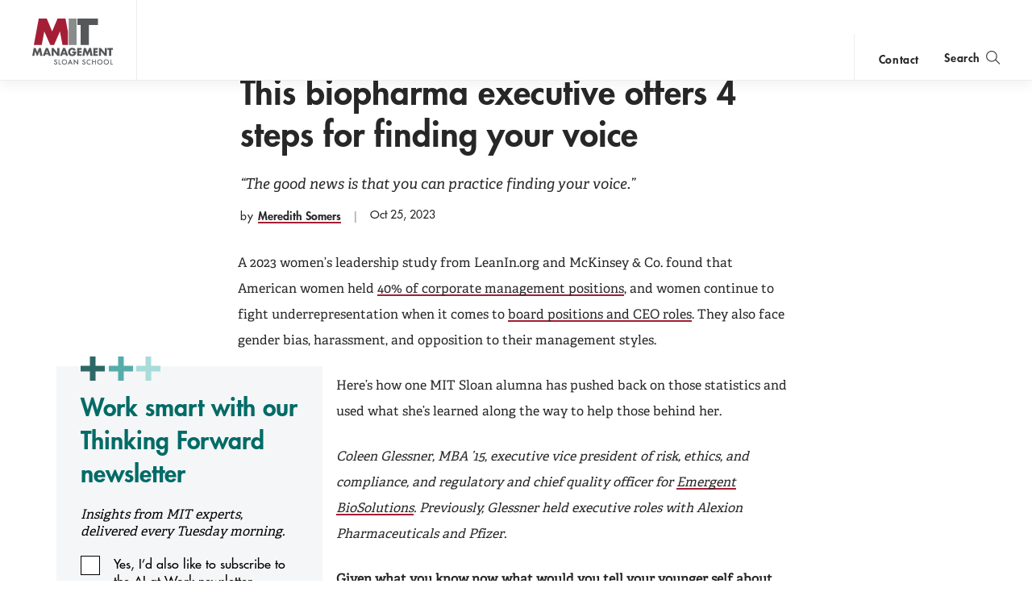

--- FILE ---
content_type: text/html; charset=UTF-8
request_url: https://mitsloan.mit.edu/ideas-made-to-matter/biopharma-executive-offers-4-steps-finding-your-voice
body_size: 16965
content:
<!DOCTYPE html>
<html lang="en" dir="ltr" prefix="og: https://ogp.me/ns#">
  <head>
    <meta charset="utf-8" />
<noscript><style>form.antibot * :not(.antibot-message) { display: none !important; }</style>
</noscript><style>/* @see https://github.com/aFarkas/lazysizes#broken-image-symbol */.js img.lazyload:not([src]) { visibility: hidden; }/* @see https://github.com/aFarkas/lazysizes#automatically-setting-the-sizes-attribute */.js img.lazyloaded[data-sizes=auto] { display: block; width: 100%; }</style>
<meta property="og:site_name" content="MIT Sloan" />
<meta property="og:url" content="https://mitsloan.mit.edu/ideas-made-to-matter/biopharma-executive-offers-4-steps-finding-your-voice" />
<meta property="og:title" content="This biopharma executive offers 4 steps for finding your voice | MIT Sloan" />
<meta property="og:image" content="https://mitsloan.mit.edu/sites/default/files/styles/og_image/public/2023-10/coleen-glessner.jpg.webp?h=93e0a131&amp;itok=kkXItc8S" />
<meta name="twitter:card" content="summary_large_image" />
<meta name="twitter:site" content="MITSloan" />
<meta name="twitter:title" content="This biopharma executive offers 4 steps for finding your voice | MIT Sloan" />
<meta name="twitter:description" content="Coleen Glessner reflects on the pharma industry’s gender bias, what she’s learned about self-validation, and how “professional experimentation” leads to career success." />
<meta name="twitter:image" content="https://mitsloan.mit.edu/sites/default/files/styles/og_image/public/2023-10/coleen-glessner.jpg.webp?h=93e0a131&amp;itok=kkXItc8S" />
<meta name="msvalidate.01" content="64FACE15B8B2407A6A501FD9EAC092AD" />
<meta name="facebook-domain-verification" content="o19u7bs0bn1cuxcoaxxw8b3gps1ffa" />
<meta name="google-site-verification" content="oUyu8HosmUo7DzbQ59Kk5-jsvPjeI1ab_LfqomGgqMg" />
<meta name="Generator" content="Drupal 10 (https://www.drupal.org)" />
<meta name="MobileOptimized" content="width" />
<meta name="HandheldFriendly" content="true" />
<meta name="viewport" content="width=device-width, initial-scale=1.0" />
<meta name="theme-color" content="#000000" />
<link rel="icon" href="/favicon.ico" type="image/vnd.microsoft.icon" />
<link rel="manifest" href="/manifest.json?_format=json" />
<link rel="canonical" href="https://mitsloan.mit.edu/ideas-made-to-matter/biopharma-executive-offers-4-steps-finding-your-voice" />
<link rel="shortlink" href="https://mitsloan.mit.edu/node/46307" />

    <title>This biopharma executive offers 4 steps for finding your voice | MIT Sloan</title>
    <meta http-equiv="X-UA-Compatible" content="IE=edge" />
        <link rel="apple-touch-icon" sizes="180x180" href="/apple-touch-icon.png">
    <link rel="icon" type="image/png" sizes="32x32" href="/favicon-32x32.png">
    <link rel="icon" type="image/png" sizes="16x16" href="/favicon-16x16.png">
    <link rel="manifest" href="/manifest.json">
    <link rel="mask-icon" href="/safari-pinned-tab.svg" color="#a31f34">
    <meta name="theme-color" content="#ffffff">
        <link rel="stylesheet" media="all" href="/sites/default/files/css/css_Ay4kkc21To-hFiJsfCej9yuQMEnDEzO5T5YrfY--ieQ.css?delta=0&amp;language=en&amp;theme=mitsloan&amp;include=eJx1jtEOwyAIRX_I6ictqNS6gBjBrP37dcmaPix74SacA7lJBoYk3KVhM_VcTUmgLQtM22SoSx8jj9mBPDxhd6dX7XggR8whQbcqzV13YSXcayRcGGzU_QaFJAK5DgPKgL7p9fTe-Nn6jFR1w-z0UEMOERTdC-Mqg8M3PRLyWcNnNKik3qQU-q8xqkL55Z_xBoMGZCs" />
<link rel="stylesheet" media="all" href="/sites/default/files/css/css_piy6NQP4QKWH91Ruz0sPnINrhMjAZ3B4FDKvZLGY_M4.css?delta=1&amp;language=en&amp;theme=mitsloan&amp;include=eJx1jtEOwyAIRX_I6ictqNS6gBjBrP37dcmaPix74SacA7lJBoYk3KVhM_VcTUmgLQtM22SoSx8jj9mBPDxhd6dX7XggR8whQbcqzV13YSXcayRcGGzU_QaFJAK5DgPKgL7p9fTe-Nn6jFR1w-z0UEMOERTdC-Mqg8M3PRLyWcNnNKik3qQU-q8xqkL55Z_xBoMGZCs" />

    <link type="text/css" rel="stylesheet" href="//fast.fonts.net/cssapi/d1a7a6a7-f8a0-45f8-aea8-21101826bd46.css"/>
    <script type="application/json" data-drupal-selector="drupal-settings-json">{"path":{"baseUrl":"\/","pathPrefix":"","currentPath":"node\/46307","currentPathIsAdmin":false,"isFront":false,"currentLanguage":"en"},"pluralDelimiter":"\u0003","suppressDeprecationErrors":true,"gtag":{"tagId":"","consentMode":false,"otherIds":[],"events":[],"additionalConfigInfo":[]},"ajaxPageState":{"libraries":"[base64]","theme":"mitsloan","theme_token":null},"ajaxTrustedUrl":{"form_action_p_pvdeGsVG5zNF_XLGPTvYSKCf43t8qZYSwcfZl2uzM":true},"gtm":{"tagId":null,"settings":{"data_layer":"dataLayer","include_classes":false,"allowlist_classes":"","blocklist_classes":"","include_environment":false,"environment_id":"","environment_token":""},"tagIds":["GTM-MVBC5PK"]},"dataLayer":{"defaultLang":"en","languages":{"en":{"id":"en","name":"English","direction":"ltr","weight":0}}},"lazy":{"lazysizes":{"lazyClass":"lazyload","loadedClass":"lazyloaded","loadingClass":"lazyloading","preloadClass":"lazypreload","errorClass":"lazyerror","autosizesClass":"lazyautosizes","srcAttr":"data-src","srcsetAttr":"data-srcset","sizesAttr":"data-sizes","minSize":40,"customMedia":[],"init":true,"expFactor":1.5,"hFac":0.8,"loadMode":2,"loadHidden":true,"ricTimeout":0,"throttleDelay":125,"plugins":[]},"placeholderSrc":"","preferNative":false,"minified":true,"libraryPath":"\/libraries\/lazysizes"},"user":{"uid":0,"permissionsHash":"b0578fd6735a74d7cf6ebcd03150dae1a82db6b50441e3d07964606c413cd7d3"}}</script>
<script src="/sites/default/files/js/js_qV5z8YKciCXOEA3LP4mwHCUDzBhShB9VP8uT-CTb26o.js?scope=header&amp;delta=0&amp;language=en&amp;theme=mitsloan&amp;include=[base64]"></script>
<script src="/modules/contrib/google_tag/js/gtag.js?t9muap"></script>
<script src="/modules/contrib/google_tag/js/gtm.js?t9muap"></script>
<script src="/sites/default/files/js/js_qTc_kBuQYqef9yALsD0AFxpGC8aTJdT4PQ-0irUAybc.js?scope=header&amp;delta=3&amp;language=en&amp;theme=mitsloan&amp;include=[base64]"></script>

  </head>
  <body class="user--anonymous">
        <a href="#main-content" class="visually-hidden focusable" id="skip-to-main-link">Skip to main content</a>
    <noscript><iframe src="https://www.googletagmanager.com/ns.html?id=GTM-MVBC5PK"
                  height="0" width="0" style="display:none;visibility:hidden"></iframe></noscript>

      <div class="dialog-off-canvas-main-canvas" data-off-canvas-main-canvas>
    <header id="site-header" class="site-header nav init ">
    <div class="site-header--content" data-nosnippet>
        <a class="nav--logo no-print" href="/" title="MIT Sloan">MIT Sloan logo</a>
        <nav class="nav--main no-print" aria-label="main">
                              <span class="nav--main--inner">
    <ul id="nav-menu" class="nav--links" aria-labelledby="nav-menu-btn">
                <li class="nav--academics nav--academics-mobile">
            <button class="academics-overlay--open-btn js-academics-overlay-btn" data-opened="false" aria-label="academics" aria-expanded="false">academics</button>
        </li>
                    <li><a href="/ideas-made-to-matter">Ideas Made to Matter</a></li>
                    <li><a href="/values/our-values">Values</a></li>
                    <li><a href="/events">Events</a></li>
                    <li><a href="/alumni">Alumni</a></li>
                    <li><a href="/faculty/faculty-directory">Faculty</a></li>
                    <li><a href="/about/why-mit-sloan">About</a></li>
                    <li><a href="https://exec.mit.edu/s/">Executive Education</a></li>
                <li class="nav--academics nav--academics-desktop">
            <button class="academics-overlay--open-btn js-academics-overlay-btn" data-opened="false" aria-label="academics" aria-expanded="false">academics</button>
        </li>
                    <li class="nav--contact nav--contact-mobile">
              <a href="/about/staff-directory">contact</a>
            </li>
            </ul>
    <span class="nav--mobile-footer">
                    <ul class="nav--share">
                                    <li><a class="nav--facebook" href="https://www.facebook.com/MITSloan" target="_blank">facebook</a></li>
                                    <li><a class="nav--instagram" href="https://www.instagram.com/mitsloan/" target="_blank">instagram</a></li>
                                    <li><a class="nav--linkedin" href="https://www.linkedin.com/company/mit-sloan-school-of-management" target="_blank">linkedin</a></li>
                                    <li><a class="nav--twitter" href="https://twitter.com/mitsloan" target="_blank">twitter</a></li>
                                    <li><a class="nav--youtube" href="https://www.youtube.com/user/MITSloan" target="_blank">youtube</a></li>
                            </ul>
                <a href="https://mit.edu" class="nav--mit-logo" title="Massachusetts Institute of Technology" target="_blank"></a>
    </span>
</span>


                    </nav>
        <div class="nav--actions no-print">
                              <div id="smart-area" class="nav--smart-area" data-site-section="fallback" data-animation-triggered="false" data-fallback-enabled="true">
                <p class="nav--smart-area-fallback">
                                        <span>Choose the human path for AI.</span>
                                        <a class="nav--smart-area-link" href="/ideas-made-to-matter/choose-human-path-ai">John C Head III Dean Rick Locke on the future of work.</a>
                    </p>
    </div>


                                        <div class="nav--contact nav--contact-desktop contact-link">
                  <a href="/about/staff-directory">contact</a>
                </div>
                        <button class="js-nav-search-view-btn nav--search-toggle" aria-label="search" aria-expanded="false"><span>Search</span></button>
            <button id="nav-menu-btn" class="js-nav-view-btn nav--view-toggle" aria-label="Main Menu" aria-haspopup="true" aria-controls="nav-menu">Main Menu</button>
        </div>
        <div class="nav--search no-print" aria-hidden="true">
            <form id="nav-search-form" class="nav--search-form">
                <input tabindex="-1" class="nav--search-field" type="text" placeholder="Search">
                <input tabindex="-1" type="submit" class="js-nav-search-submit nav--search-submit" value="Submit">
                <span class="nav--search-submit-graphic" aria-hidden="true"></span>
            </form>
            <button tabindex="-1" class="js-nav-search-view-btn nav--search-close">close search</button>
        </div>
    </div>
              <section class="academics-overlay js-academics-overlay init">
	<div class="academics-overlay--content" data-nosnippet>
		<header class="academics-overlay--header">
			<span class="academics-overlay--close-btn-wrapper">
				<button tabindex="-1" class="academics-overlay--close-btn js-academics-overlay-btn">Back to Menu</button>
			</span>
							<h2 class="academics-overlay--title">Which program is right for you?</h2>
			                                        <span class="academics-overlay--bg">
                        <picture loading="lazy" data-lazy="1 27628" width="1500" height="500">
                <!--[if IE 9]><video style="display: none;"><![endif]-->
              <source media="all and (min-width: 3840px)" type="image/webp" width="1500" height="500" data-srcset="/sites/default/files/styles/academics_overlay_desktop/public/2021-06/academics-overlay-default.png.webp?itok=FQ5ETPID 1x"/>
              <source media="all and (max-width: 3839px) and (min-width: 1920px)" type="image/webp" width="1500" height="500" data-srcset="/sites/default/files/styles/academics_overlay_desktop/public/2021-06/academics-overlay-default.png.webp?itok=FQ5ETPID 1x"/>
              <source media="all and (max-width: 1919px) and (min-width: 1440px)" type="image/webp" width="1500" height="500" data-srcset="/sites/default/files/styles/academics_overlay_desktop/public/2021-06/academics-overlay-default.png.webp?itok=FQ5ETPID 1x"/>
              <source media="all and (max-width: 1439px) and (min-width: 1210px)" type="image/webp" width="1500" height="500" data-srcset="/sites/default/files/styles/academics_overlay_desktop/public/2021-06/academics-overlay-default.png.webp?itok=FQ5ETPID 1x"/>
              <source media="all and (max-width: 1209px) and (min-width: 768px)" type="image/webp" width="768" height="256" data-srcset="/sites/default/files/styles/academics_overlay_mobile/public/2021-06/academics-overlay-default.png.webp?itok=BUmzKguX 1x"/>
              <source media="all and (max-width: 767px)" type="image/webp" width="768" height="256" data-srcset="/sites/default/files/styles/academics_overlay_mobile/public/2021-06/academics-overlay-default.png.webp?itok=BUmzKguX 1x"/>
            <!--[if IE 9]></video><![endif]-->
            <img loading="lazy" width="1500" height="500" alt="MIT Sloan Campus life" class="lazyload" data-src="/sites/default/files/styles/academics_overlay_desktop/public/2021-06/academics-overlay-default.png.webp?itok=FQ5ETPID" />

  </picture>



                </span>
            		</header>

		<div class="academics-overlay--body">
			<div class="academics-overlay--programs">
									<div class="academics-overlay--programs-col">
																					<div class="academics-overlay--program">
									<a href="/mba/introduce-yourself" >MBA</a>
									<p>Through intellectual rigor and experiential learning, this full-time, two-year MBA program develops leaders who make a difference in the world.</p>
								</div>
																												<div class="academics-overlay--program">
									<a href="https://lgo.mit.edu/"  target="_blank" >Leaders for Global Operations</a>
									<p>Earn your MBA and SM in engineering with this transformative two-year program. </p>
								</div>
																												<div class="academics-overlay--program">
									<a href="/mfin/introduce-yourself" >Master of Finance</a>
									<p>A rigorous, hands-on program that prepares adaptive problem solvers for premier finance careers.</p>
								</div>
																												<div class="academics-overlay--program">
									<a href="/master-of-business-analytics/introduce-yourself" >Master of Business Analytics</a>
									<p>A 12-month program focused on applying the tools of modern data science, optimization and machine learning to solve real-world business problems.</p>
								</div>
																		</div>
									<div class="academics-overlay--programs-col">
																					<div class="academics-overlay--program">
									<a href="/msms/master-science-management-studies/explore-program" >Master of Science in Management Studies</a>
									<p>Combine an international MBA with a deep dive into management science. A special opportunity for partner and affiliate schools only.</p>
								</div>
																												<div class="academics-overlay--program">
									<a href="/programs/phd/explore-program" >PhD</a>
									<p>A doctoral program that produces outstanding scholars who are leading in their fields of research.</p>
								</div>
																												<div class="academics-overlay--program">
									<a href="/programs/undergraduate/undergraduate-programs" >Undergraduate </a>
									<p>Bring a business perspective to your technical and quantitative expertise with a bachelor’s degree in management, business analytics, or finance.</p>
								</div>
																												<div class="academics-overlay--program">
									<a href="/mba/deferred-admission" >MBA Early (Deferred admissions option)</a>
									<p>Apply now and work for two to five years. We&#039;ll save you a seat in our MBA class when you&#039;re ready to come back to campus for your degree.</p>
								</div>
																		</div>
							</div>

							<div class="academics-overlay--executive-programs">
					<h3>
						<strong>Executive</strong>
						Programs</h3>
											<div class="academics-overlay--program">
							<a href="/emba/introduce-yourself" >MIT Executive MBA</a>
							<p>The 20-month program teaches the science of management to mid-career leaders who want to move from success to significance.</p>
						</div>
											<div class="academics-overlay--program">
							<a href="/mit-sloan-fellows-mba-program/introduce-yourself" >MIT Sloan Fellows MBA</a>
							<p>A full-time MBA program for mid-career leaders eager to dedicate one year of discovery for a lifetime of impact.</p>
						</div>
											<div class="academics-overlay--program">
							<a href="https://sdm.mit.edu/"  target="_blank" >System Design &amp; Management</a>
							<p>A joint program for mid-career professionals that integrates engineering and systems thinking. Earn your master’s degree in engineering and management.</p>
						</div>
											<div class="academics-overlay--program">
							<a href="https://executive.mit.edu/"  target="_blank" >Executive Education</a>
							<p>Non-degree programs for senior executives and high-potential managers.</p>
						</div>
											<div class="academics-overlay--program">
							<a href="/visiting-fellows" >Visiting Fellows </a>
							<p>A non-degree, customizable program for mid-career professionals.</p>
						</div>
									</div>
					</div>
					<footer class="academics-overlay--footer">
				<a class="academics-overlay--footer-link" href="/events?f%5B0%5D=events_audience%3A1802">View Upcoming Program Events</a>
			</footer>
			</div>
</section>


    </header>

<main class="" role="main" id="main-content">
                <div class="admin"><div class="admin--messages"><div data-drupal-messages-fallback class="hidden"></div>
</div></div>    
      
<article class="article" itemscope itemtype="http://schema.org/Article">
    <meta hidden itemprop="headline" content="Coleen Glessner reflects on the pharma industry’s gender bias, what she’s learned about self-validation, and how “professional experimentation” leads to career success.">    <span hidden aria-hidden="true" itemprop="publisher" itemscope itemtype="http://schema.org/Organization">
        <meta hidden itemprop="name" content="MIT Sloan School of Management">
        <span hidden itemprop="logo" itemscope itemtype="https://schema.org/ImageObject">
            <meta itemprop="url" content="/themes/custom/mitsloan/img/MITSloanLogo.png">
            <meta itemprop="width" content="152">
            <meta itemprop="height" content="87">
        </span>
    </span>

            <header class="article_header">
        <figure class="article_header--figure no-print" aria-hidden="true">
        <div class="article_header--image">
                  <picture loading="lazy" data-lazy="1 62146" width="930" height="402">
                <!--[if IE 9]><video style="display: none;"><![endif]-->
              <source media="all and (min-width: 3840px)" type="image/webp" width="930" height="402" data-srcset="/sites/default/files/styles/article_header_desktop/public/2023-10/coleen-glessner.jpg.webp?h=93e0a131&amp;itok=HH9VR3hg 1x"/>
              <source media="all and (max-width: 3839px) and (min-width: 1920px)" type="image/webp" width="930" height="402" data-srcset="/sites/default/files/styles/article_header_desktop/public/2023-10/coleen-glessner.jpg.webp?h=93e0a131&amp;itok=HH9VR3hg 1x"/>
              <source media="all and (max-width: 1919px) and (min-width: 1440px)" type="image/webp" width="930" height="402" data-srcset="/sites/default/files/styles/article_header_desktop/public/2023-10/coleen-glessner.jpg.webp?h=93e0a131&amp;itok=HH9VR3hg 1x"/>
              <source media="all and (max-width: 1439px) and (min-width: 1210px)" type="image/webp" width="930" height="402" data-srcset="/sites/default/files/styles/article_header_desktop/public/2023-10/coleen-glessner.jpg.webp?h=93e0a131&amp;itok=HH9VR3hg 1x"/>
              <source media="all and (max-width: 1209px) and (min-width: 768px)" type="image/webp" width="768" height="332" data-srcset="/sites/default/files/styles/article_header_tablet/public/2023-10/coleen-glessner.jpg.webp?h=93e0a131&amp;itok=lpHlTAuN 1x"/>
            <!--[if IE 9]></video><![endif]-->
            <img loading="lazy" width="930" height="402" alt="Coleen Glessner" class="lazyload" data-src="/sites/default/files/styles/article_header_desktop/public/2023-10/coleen-glessner.jpg.webp?h=93e0a131&amp;itok=HH9VR3hg" />

  </picture>



        </div>
        <div class="article_header--notation no-print">
            <span class="article_header--credit">Credit: Laura Wentzel</span>            <span class="article_header--caption"> / </span>
            </div>
    </figure>
        <div class="article_header--container" data-long-title="false">
        <div class="article_header--decoration" aria-hidden="true">
            <svg class="article_header--dome" tabindex="-1" aria-hidden="true" focusable="false" width="22px" height="18px" viewBox="0 0 22 18" version="1.1" xmlns="http://www.w3.org/2000/svg" xmlns:xlink="http://www.w3.org/1999/xlink">
                <defs>
                    <mask id="article_header--dome_mask" fill="white">
                        <polygon id="article_header--dome_path" points="10.8642542 0.0350544111 0.0170843034 0.0350544111 0.0170843034 2.60748156 10.8642542 2.60748156 10.8642542 0.0350544111"></polygon>
                    </mask>
                </defs>
                <path fill-rule="evenodd" d="M0,6.09932859 L0.877883598,8.18323872 L0.877883598,15.3222329 L0.030840682,17.3245206 L21.9724797,17.3245206 L21.1214203,15.3222329 L21.1214203,8.18323872 L21.997726,6.09932859 L0,6.09932859 Z M17.2313345,15.2588777 L18.7742293,15.2588777 L18.7742293,8.1938221 L17.2313345,8.1938221 L17.2313345,15.2588777 Z M13.7314192,15.2588777 L15.2733098,15.2588777 L15.2733098,8.1938221 L13.7314192,8.1938221 L13.7314192,15.2588777 Z M10.2639224,15.2588777 L11.8059565,15.2588777 L11.8059565,8.1938221 L10.2639224,8.1938221 L10.2639224,15.2588777 Z M6.75783892,15.2588777 L8.30001646,15.2588777 L8.30001646,8.1938221 L6.75783892,8.1938221 L6.75783892,15.2588777 Z M3.27355908,15.2588777 L4.81458907,15.2588777 L4.81458907,8.1938221 L3.27355908,8.1938221 L3.27355908,15.2588777 Z" fill="#A31F34"></path>
                <path transform="translate(3.533216, 0.018557)" fill="#A31F34" d="M0.0279793063,5.37149681 L0.0279793063,4.26763624 C0.0279793063,3.40443874 3.38401928,2.70477613 7.52628148,2.70477613 C11.6685437,2.70477613 15.0227189,3.40443874 15.0227189,4.26763624 L15.0227189,5.37149681"></path>
                <path transform="translate(5.5943570000000005, 0.018557)" fill="#A31F34" mask="url(#article_header--dome_mask)" d="M5.44131476,0.0351413977 C5.18182269,0.0316619318 1.89621423,0.0718207677 0.0170843034,2.16689419 L0.0170843034,2.60748156 C1.21140764,2.22908964 3.74808959,2.05584124 5.40903962,2.07671803 L5.40903962,2.07802283 L5.42668336,2.07802283 L5.44131476,2.07802283 L5.4545117,2.07802283 L5.47430711,2.07802283 L5.47430711,2.07671803 C7.13396614,2.05584124 9.67093498,2.22908964 10.8642542,2.60748156 L10.8642542,2.16689419 C8.98770629,0.0718207677 5.69951581,0.0316619318 5.44131476,0.0351413977"></path>
            </svg>
        </div>
        <div class="article_header--text_wrap">
            <div class="article_header--eyebrow">
                <p class="article_header--label eyebrow-spacer">		<a class="eyebrow-link" href="/ideas-made-to-matter">Ideas Made to Matter</a>

</p>
                                    <p class="article_header--tag">
                                            	The Bias Cut


                                        </p>
                            </div>
            <h1 class="article_header--title" itemprop="name"><span>This biopharma executive offers 4 steps for finding your voice</span>
</h1>            <p class="article_header--subtitle">“The good news is that you can practice finding your voice.”</p>
            <div class="article_header--info">                <div class="article_header--authors">
                                                                    <p class="authors--byline">By</p>
                		          <span class="authors--author" itemprop="author">    <a class="author-page-link" href="/ideas-made-to-matter/meredith-somers">Meredith Somers</a>
  </span>
  
  


                                    </div>
                            <div class="article_header--date-read-time">
                                            <time class="article_header--date" datetime="Wed, 10/25/2023 - 10:20" itemprop="datePublished" pubdate>Oct 25, 2023</time>
                                                        </div>
            </div>
        </div>
    </div>	<div class="micro_share">
    <button class="micro_share--button" type="button" aria-label="Click to open social share links." aria-expanded="false">
        <span class="micro_share--label">Share</span>
    </button>

        <div class="micro_share--icons" data-opened="false" aria-hidden="true">
        <ul class="micro_share--list">
                            <li class="micro_share--item">
                    <a tabindex="-1" class="micro_share--link" title="Share on Facebook" data-social="facebook" target="_blank" href="https://www.facebook.com/dialog/share?app_id=197866067790470&amp;display=popup&amp;href=https://mitsloan.mit.edu/ideas-made-to-matter/biopharma-executive-offers-4-steps-finding-your-voice&amp;redirect_uri=https://mitsloan.mit.edu/ideas-made-to-matter/biopharma-executive-offers-4-steps-finding-your-voice&amp;quote=This biopharma executive offers 4 steps for finding your voice"></a>
                </li>
                                        <li class="micro_share--item">
                    <a tabindex="-1" class="micro_share--link" title="Share on X" data-social="twitter" target="_blank" href="https://twitter.com/intent/tweet?url=https://mitsloan.mit.edu/ideas-made-to-matter/biopharma-executive-offers-4-steps-finding-your-voice&amp;text=This biopharma executive offers 4 steps for finding your voice&amp;via=MITSloan"> </a>
                </li>
                                        <li class="micro_share--item">
                    <a tabindex="-1" class="micro_share--link" title="Share on LinkedIn" data-social="linkedin" target="_blank" href="https://www.linkedin.com/shareArticle?mini=true&amp;url=https://mitsloan.mit.edu/ideas-made-to-matter/biopharma-executive-offers-4-steps-finding-your-voice&amp;title=This biopharma executive offers 4 steps for finding your voice&amp;summary=This biopharma executive offers 4 steps for finding your voice&amp;source="></a>
                </li>
                                        <li class="micro_share--item">
                    <a tabindex="-1" class="micro_share--link" title="Mail link" data-social="mail" href="mailto:?subject=This%20biopharma%20executive%20offers%204%20steps%20for%20finding%20your%20voice&amp;body=This biopharma executive offers 4 steps for finding your voice https%3A%2F%2Fmitsloan.mit.edu%2Fideas-made-to-matter%2Fbiopharma-executive-offers-4-steps-finding-your-voice"></a>
                </li>
                        <li class="micro_share--item">
                <button tabindex="-1" class="micro_share--close" type="button"  aria-label="Close sharing links"></button>
            </li>
        </ul>
    </div>
</div>
</header>
    
            <div class="article--body">
            
            <p>A 2023 women’s leadership study from LeanIn.org and McKinsey &amp; Co. found that American women held&nbsp;<a href="https://womenintheworkplace.com/#pipeline-data" target="_blank">40% of corporate management positions</a>, and women continue to fight underrepresentation when it comes to&nbsp;<a href="https://www.pewresearch.org/social-trends/fact-sheet/the-data-on-women-leaders/" target="_blank">board positions and CEO roles</a>. They also face gender bias, harassment, and opposition to their management styles.</p>

    <div class="newsletter_form no-print half-width half-width-module thinking-forward">
        <div id="paragraph--type--newsletter_form--19375">
             

                     <form class="webform-submission-form webform-submission-add-form webform-submission-emma-subsc-form webform-submission-emma-subsc-add-form webform-submission-emma-subsc-paragraph-19375-form webform-submission-emma-subsc-paragraph-19375-add-form js-webform-details-toggle webform-details-toggle" data-drupal-selector="webform-submission-emma-subsc-paragraph-19375-add-form-2" action="/ideas-made-to-matter/biopharma-executive-offers-4-steps-finding-your-voice" method="post" id="webform-submission-emma-subsc-paragraph-19375-add-form--2" accept-charset="UTF-8">
  
  <label class="form-headline form-title" data-drupal-selector="edit-work-smart-with-our-thinking-forward-newsletter" for="edit-work-smart-with-our-thinking-forward-newsletter--2">Work smart with our Thinking Forward newsletter</label><label class="form-headline form-subhead" data-drupal-selector="edit-insights-from-mit-experts-delivered-every-tuesday-morning-" for="edit-insights-from-mit-experts-delivered-every-tuesday-morning---2">Insights from MIT experts, delivered every Tuesday morning.</label><div class="form-subscribe-option js-form-item form-item js-form-type-checkbox form-item-ai-at-work-signup js-form-item-ai-at-work-signup">
        <div class="container">
  <input data-drupal-selector="edit-ai-at-work-signup" type="checkbox" id="edit-ai-at-work-signup--2" name="ai_at_work_signup" value="95197411" class="form-checkbox">
  <span class="checkmark"></span>
</div>

        <label for="edit-ai-at-work-signup--2" class="option">Yes, I’d also like to subscribe to the AI at Work newsletter</label>
      </div>
<div class="js-form-item form-item js-form-type-email form-item-email js-form-item-email">
        <input autocomplete="email" pattern="^[a-z0-9._%+-]+@[a-z0-9.-]+\.[a-z]{2,}$" data-webform-pattern-error="Not a valid email" data-drupal-selector="edit-email" type="email" id="edit-email--2" name="email" value size="60" maxlength="254" placeholder="*" class="form-email required" required="required" aria-required="true">

        <label for="edit-email--2" class="option js-form-required form-required">Email:</label>
      </div>
<div class="macro-cta__btn js-form-wrapper form-wrapper" data-drupal-selector="edit-submit-buttons-container" id="edit-submit-buttons-container--2"><div data-drupal-selector="edit-actions" class="form-actions webform-actions js-form-wrapper form-wrapper" id="edit-actions--3"><input class="webform-button--submit button button--primary js-form-submit form-submit" data-drupal-selector="edit-actions-submit-2" type="submit" id="edit-actions-submit--2" name="op" value="SIGN UP">

</div>
<div class="arrow js-form-item form-item js-form-type-webform-markup form-item- js-form-item- form-no-label">
        
        </div>
</div>
<div class="webform-footer js-form-wrapper form-wrapper" data-drupal-selector="edit-footer" id="edit-footer--4"><div class="footer-image thinking-forward--plus-signs js-form-item form-item js-form-type-webform-markup form-item- js-form-item- form-no-label">
        
        </div>
</div>
<input autocomplete="off" data-drupal-selector="form-7n1jnatvteev13549rkcbhh109wh4bf0oszdotfjs2m" type="hidden" name="form_build_id" value="form-7N1JNAtVTEev13549rkcBHh109WH4BF0OSzDOtFJS2M">
<input data-drupal-selector="edit-webform-submission-emma-subsc-paragraph-19375-add-form-2" type="hidden" name="form_id" value="webform_submission_emma_subsc_paragraph_19375_add_form">
<div class="secondaryemail-textfield js-form-wrapper form-wrapper" style="display: none !important;"><div class="js-form-item form-item js-form-type-textfield form-item-secondaryemail js-form-item-secondaryemail">
      <label for="edit-secondaryemail--2">Leave this field blank</label>
        <input autocomplete="off" data-drupal-selector="edit-secondaryemail" type="text" id="edit-secondaryemail--2" name="secondaryemail" value size="20" maxlength="128" class="form-text">

        </div>
</div>


  
</form>


            </div>
  </div>



<p>Here’s how one MIT Sloan alumna has pushed back on those statistics and used what she’s learned along the way to help those behind her.</p>

<p><em>Coleen Glessner, MBA ’15, executive vice president of risk, ethics, and compliance, and regulatory and chief quality officer for&nbsp;</em><a href="https://www.emergentbiosolutions.com/" target="_blank"><em>Emergent BioSolutions</em></a><em>. Previously, Glessner held executive roles with&nbsp;</em><em>Alexion Pharmaceuticals and Pfizer.</em></p>

<p><strong>Given what you know now, what would you tell your younger self about being a woman in your industry?</strong></p>

<p>Early in my career, I was motivated by what my stakeholders needed from me. I was largely focused on anticipating their needs and going above and beyond expectations.<em> </em>Reflecting on this, one piece of advice I would offer to my younger self would be to resist being a people pleaser<em>.</em> With experience, I now recognize that validation needs to come from within, and the ability to honor and acknowledge your own strengths, contributions, and achievements is more important and gratifying than the external validation from others.</p>

<p><strong>Can you give an example of a time you’ve experienced or witnessed gender bias? How did it affect you professionally? What impact did it have on your job?</strong></p>

<p>I’m not sure if we put a name to it, but in the 2010s, gender bias was clearly part of workplace norms. The pharma industry was tough: fast-paced, round-the-clock hours, lots of travel, and few women to emulate in leadership positions. There were times when I was in competition with male counterpart for recognition as a “top performer,” and the fact that he was married with a family while I was single with no children was actually part of the conversation. I remember that these experiences made me feel like I wasn’t being taken seriously for my contributions, and I even felt guilty for some of my life choices.</p>

<p><strong>What is the most difficult lesson you’ve learned in your professional life? In what unexpected ways did you grow from it?</strong></p>

<p>I realized that in order to advance my career, I needed to try new things, and, more importantly, I knew that I needed to accept potential failure. Through this professional experimentation, where sometimes I succeeded and other times I failed, I identified my passion and my purpose. Bottom line: You need to create your own future.</p>

<p><strong>What’s one specific way you tend to your well-being, and how do you encourage well-being among your staff?</strong></p>

<p>With my team, we take time each quarter to pause from our day-to-day responsibilities to focus on the strategic elements of our work. We use these sessions to focus on our leadership, where we are headed, and how we plan to get there. I find that the concept of pausing allows us to lean in and activate our energy for the long haul. I’m also a big believer in the benefits of time off, and I encourage my team to take full advantage of their PTO so that they can disconnect from work and come back renewed with energy and a fresh perspective.</p>

<p>Attention to my own well-being is like putting on my oxygen mask before helping the person beside me. I truly believe that in order to help others — whether it’s my team, my family, or my community — I have to pay attention to my own physical and mental health. I find that the better I manage my eating, exercise, and sleep habits, the better I feel and the more energy I have for everything else. I also look for ways to turn my brain off: long walks, playing with my dog, or watching a movie.</p>

<p><strong>What’s one skill or behavior women can adopt to make their career path more successful and more manageable?</strong></p>

<p>Early on, I thought it would be enough to do my job well and my career would advance organically. With time, I learned that this wasn’t going to be enough — I had an obligation to share my concerns and ideas and to bring alternatives and solutions to the problems we faced.<em> </em>The good news is that you can practice finding your voice. Start in one-on-one meetings or small group settings where you can try different approaches without too much risk. Your voice may shake, as did mine, but press on. Consider in advance what you want to say and whether this is the right setting, audience, and time to offer your thoughts. And reflect on the outcome: Did you get your point across? How was the message received, and what can you do to improve your approach for the next time? Keep in mind that it won’t always go smoothly, but that’s OK. Keep practicing.</p>

<p><strong>If you could snap your fingers and change one thing about workplaces, societal norms, or public policies that would most benefit women in the workforce, what would it be?</strong></p>

<p>When women across the globe have the same opportunities as men to obtain a good education and a high-paying job, openly express their political views, become leaders in their communities, and have the same decision rights at home, we will have healthier families, stronger businesses, and more sustainable economies.</p>

                            <div class="more_info">
    <svg class="more_info--svg" aria-hidden="true" focusable="false" width="44px" height="44px" viewBox="0 0 44 44" version="1.1" xmlns="http://www.w3.org/2000/svg" xmlns:xlink="http://www.w3.org/1999/xlink">
        <defs>
            <ellipse id="more_info--path-1" cx="22" cy="22" rx="22" ry="22"></ellipse>
            <polygon id="more_info--path-3" points="9.87659473 0.0318676464 0.0155311849 0.0318676464 0.0155311849 2.37043778 9.87659473 2.37043778 9.87659473 0.0318676464"></polygon>
        </defs>
        <g id="more_info---Global-Styleguide" stroke="none" stroke-width="1" fill="none" fill-rule="evenodd">
            <g id="more_info--05-Text-Heavy-Modules" transform="translate(-800.000000, -2671.000000)">
                <g id="more_info--Group-5" transform="translate(80.000000, 99.000000)">
                    <g id="more_info--Group-15" transform="translate(0.000000, 1709.000000)">
                        <g id="more_info--Group-3" transform="translate(0.000000, 482.000000)">
                            <g id="more_info--Group-23" transform="translate(720.000000, 356.000000)">
                                <g id="more_info--pexels-photo-119705" transform="translate(0.000000, 25.000000)">
                                    <mask id="more_info--mask-2" fill="white">
                                        <use xlink:href="#more_info--path-1"></use>
                                    </mask>
                                    <use id="more_info--Mask" fill="#A31F34" xlink:href="#more_info--path-1"></use>
                                    <g id="more_info--Page-1" opacity="0.5" mask="url(#more_info--mask-2)">
                                        <g transform="translate(12.000000, 14.000000)">
                                            <path d="M0,5.54484417 L0.798075998,7.43930793 L0.798075998,13.9293027 L0.0280369836,15.7495642 L19.9749816,15.7495642 L19.2012912,13.9293027 L19.2012912,7.43930793 L19.9979328,5.54484417 L0,5.54484417 Z M15.6648496,13.871707 L17.0674812,13.871707 L17.0674812,7.44892918 L15.6648496,7.44892918 L15.6648496,13.871707 Z M12.4831083,13.871707 L13.8848271,13.871707 L13.8848271,7.44892918 L12.4831083,7.44892918 L12.4831083,13.871707 Z M9.33083854,13.871707 L10.7326877,13.871707 L10.7326877,7.44892918 L9.33083854,7.44892918 L9.33083854,13.871707 Z M6.14348993,13.871707 L7.54546951,13.871707 L7.54546951,7.44892918 L6.14348993,7.44892918 L6.14348993,13.871707 Z M2.9759628,13.871707 L4.37689915,13.871707 L4.37689915,7.44892918 L2.9759628,7.44892918 L2.9759628,13.871707 Z" id="more_info--Fill-1" fill="#FFFFFF"></path>
                                            <g stroke-width="1" fill="none" transform="translate(3.212014, 0.016870)">
                                                <path d="M0.025435733,4.88317891 L0.025435733,3.87966931 C0.025435733,3.0949443 3.07638117,2.45888739 6.84207407,2.45888739 C10.607767,2.45888739 13.6570172,3.0949443 13.6570172,3.87966931 L13.6570172,4.88317891" id="more_info--Fill-2" fill="#FFFFFF"></path>
                                                <g id="more_info--Group-6" transform="translate(1.873764, 0.000000)">
                                                    <mask id="more_info--mask-4" fill="white">
                                                        <use xlink:href="#more_info--path-3"></use>
                                                    </mask>
                                                    <g id="more_info--Clip-5"></g>
                                                    <path d="M4.94664978,0.0319467252 C4.7107479,0.0287835744 1.72383112,0.065291607 0.0155311849,1.96990381 L0.0155311849,2.37043778 C1.10127968,2.02644513 3.40735418,1.86894658 4.91730875,1.88792548 L4.91730875,1.88911166 L4.93334851,1.88911166 L4.94664978,1.88911166 L4.958647,1.88911166 L4.97664283,1.88911166 L4.97664283,1.88792548 C6.48542376,1.86894658 8.79175907,2.02644513 9.87659473,2.37043778 L9.87659473,1.96990381 C8.17064208,0.065291607 5.18137801,0.0287835744 4.94664978,0.0319467252" id="more_info--Fill-4" fill="#FFFFFF" mask="url(#more_info--mask-4)"></path>
                                                </g>
                                            </g>
                                        </g>
                                    </g>
                                </g>
                            </g>
                        </g>
                    </g>
                </g>
            </g>
        </g>
    </svg>

    <div class="more_info--container">
        <span class="more_info--label">For more info</span>

        
                          <span class="more_info--name">Meredith Somers</span>
                                                        
    </div>
</div>
                    </div>
                                    <section class="multi_up js-full-bleed-component no-print" data-layout="default" data-item-count="3">
                <header class="vert-mod-header" data-enabled="true">
                        <h2 class="vert-mod-header--label" id="related-articles">Related <strong>Articles</strong></h2>
        </header>
        <div class="multi_up--container">
                            <a class="multi_up--item" title="This Walmart executive runs on people power and consistent routines" aria-label="This Walmart executive runs on people power and consistent routines" href="/ideas-made-to-matter/walmart-executive-runs-people-power-and-consistent-routines" data-dynamic="" data-image-enabled="true" >
                                                                                                                                                                                                                      <picture width="330" height="408">
                <!--[if IE 9]><video style="display: none;"><![endif]-->
              <source srcset="/sites/default/files/styles/multi_up_large_desktop/public/2024-09/bias-cut-Purohit-banner-2.jpg.webp?h=900cc2d1&amp;itok=ilW5CEZq 1x" media="all and (max-width: 1439px) and (min-width: 1210px)" type="image/webp" width="330" height="408"/>
              <source srcset="/sites/default/files/styles/multi_up_large_tablet/public/2024-09/bias-cut-Purohit-banner-2.jpg.webp?h=900cc2d1&amp;itok=emcmZTo0 1x" media="all and (max-width: 1209px) and (min-width: 768px)" type="image/webp" width="212" height="263"/>
              <source srcset="/sites/default/files/styles/multi_up_mobile/public/2024-09/bias-cut-Purohit-banner-2.jpg.webp?h=900cc2d1&amp;itok=tX7KG338 1x" media="all and (max-width: 767px)" type="image/webp" width="232" height="174"/>
            <!--[if IE 9]></video><![endif]-->
            <img width="330" height="408" src="/sites/default/files/styles/multi_up_large_desktop/public/2024-09/bias-cut-Purohit-banner-2.jpg.webp?h=900cc2d1&amp;itok=ilW5CEZq" alt="Astha Purohit" loading="lazy" />

  </picture>

                    
                                                                                                <span class="multi_up--item_tag" data-slot="first">
                                <strong>Ideas Made to Matter</strong>
                            </span>
                        
                                                <span class="multi_up--item_title" data-slot="first">This Walmart executive runs on people power and consistent routines</span>
                                    </a>
                            <a class="multi_up--item" title="This finance exec is a fan of nonlinear career paths" aria-label="This finance exec is a fan of nonlinear career paths" href="/ideas-made-to-matter/finance-exec-a-fan-nonlinear-career-paths" data-dynamic="" data-image-enabled="true" >
                                                                                                                                                                                                                      <picture width="330" height="270">
                <!--[if IE 9]><video style="display: none;"><![endif]-->
              <source srcset="/sites/default/files/styles/multi_up_small_desktop/public/2024-08/bias-cut-lederman-banner.jpg.webp?h=7691f918&amp;itok=D6LvwNyb 1x" media="all and (max-width: 1919px) and (min-width: 1440px)" type="image/webp" width="330" height="270"/>
              <source srcset="/sites/default/files/styles/multi_up_small_desktop/public/2024-08/bias-cut-lederman-banner.jpg.webp?h=7691f918&amp;itok=D6LvwNyb 1x" media="all and (max-width: 1439px) and (min-width: 1210px)" type="image/webp" width="330" height="270"/>
              <source srcset="/sites/default/files/styles/multi_up_small_tablet/public/2024-08/bias-cut-lederman-banner.jpg.webp?h=7691f918&amp;itok=V0E0il9v 1x" media="all and (max-width: 1209px) and (min-width: 768px)" type="image/webp" width="212" height="174"/>
              <source srcset="/sites/default/files/styles/multi_up_mobile/public/2024-08/bias-cut-lederman-banner.jpg.webp?h=7691f918&amp;itok=3ccbKRYL 1x" media="all and (max-width: 767px)" type="image/webp" width="232" height="174"/>
            <!--[if IE 9]></video><![endif]-->
            <img width="330" height="270" src="/sites/default/files/styles/multi_up_small_desktop/public/2024-08/bias-cut-lederman-banner.jpg.webp?h=7691f918&amp;itok=D6LvwNyb" alt="ellen lederman smiles at the camera with the words the bias cut descending diagonally to the lower right corner" loading="lazy" />

  </picture>

                    
                                                                                                <span class="multi_up--item_tag" data-slot="second">
                                <strong>Ideas Made to Matter</strong>
                            </span>
                        
                                                <span class="multi_up--item_title" data-slot="second">This finance exec is a fan of nonlinear career paths</span>
                                    </a>
                            <a class="multi_up--item" title="How assertive communication helped this M&amp;A executive rise to the top" aria-label="How assertive communication helped this M&amp;A executive rise to the top" href="/ideas-made-to-matter/how-assertive-communication-helped-ma-executive-rise-to-top" data-dynamic="" data-image-enabled="true" >
                                                                                                                                                                                                                      <picture width="330" height="330">
                <!--[if IE 9]><video style="display: none;"><![endif]-->
              <source srcset="/sites/default/files/styles/multi_up_medium_desktop/public/2024-07/clarisa-estol-bias-cut.jpg.webp?h=fcf9bc07&amp;itok=pEY9olK0 1x" media="all and (max-width: 1919px) and (min-width: 1440px)" type="image/webp" width="330" height="330"/>
              <source srcset="/sites/default/files/styles/multi_up_medium_desktop/public/2024-07/clarisa-estol-bias-cut.jpg.webp?h=fcf9bc07&amp;itok=pEY9olK0 1x" media="all and (max-width: 1439px) and (min-width: 1210px)" type="image/webp" width="330" height="330"/>
              <source srcset="/sites/default/files/styles/multi_up_medium_tablet/public/2024-07/clarisa-estol-bias-cut.jpg.webp?h=fcf9bc07&amp;itok=C4OoGx0S 1x" media="all and (max-width: 1209px) and (min-width: 768px)" type="image/webp" width="212" height="212"/>
              <source srcset="/sites/default/files/styles/multi_up_mobile/public/2024-07/clarisa-estol-bias-cut.jpg.webp?h=fcf9bc07&amp;itok=lBNuviAD 1x" media="all and (max-width: 767px)" type="image/webp" width="232" height="174"/>
            <!--[if IE 9]></video><![endif]-->
            <img width="330" height="330" src="/sites/default/files/styles/multi_up_medium_desktop/public/2024-07/clarisa-estol-bias-cut.jpg.webp?h=fcf9bc07&amp;itok=pEY9olK0" alt="Clarisa Estol" loading="lazy" />

  </picture>

                    
                                                                                                <span class="multi_up--item_tag" data-slot="third">
                                <strong>Ideas Made to Matter</strong>
                            </span>
                        
                                                <span class="multi_up--item_title" data-slot="third">How assertive communication helped this M&amp;A executive rise to the top</span>
                                    </a>
                    </div>
    </section>

    </article>




</main>
          
    <footer class="footer">
    <div class="footer--top" data-nosnippet>

                    <section class="footer--mission">
                <h2 class="footer--mission_title footer--section_title">The Mission</h2>
                <p class="footer--mission_text">The mission of the MIT Sloan School of Management is to develop principled, innovative leaders who improve the world and to generate ideas that advance management practice.</p>
            </section>
        
        <section class="footer--find">
            <h2 class="footer--find_title footer--section_title">Find Us</h2>
            <span class="footer--location">
                <a class="footer--location_link" title="Map of MIT Campus - Opens in new window" target="_blank" href="https://www.google.com/maps/place/MIT+Sloan+School+of+Management/@42.3610109,-71.085189,17z/data=!3m1!4b1!4m5!3m4!1s0x89e370a66efa6057:0x9bcd706c8ad3aa7a!8m2!3d42.361007!4d-71.082995">                    <strong>MIT Sloan School of Management</strong>
                    <span>100 Main Street</span>
                    <span>Cambridge, MA 02142</span>
                </a>            </span>
            <a class="footer--phone" title="Call 617-253-1000" href="tel:617-253-1000">617-253-1000</a>
        </section>

                    <section class="footer--links no-print">
                <h2 class="footer--links_title footer--section_title">Links</h2>
                <nav class="footer--nav" aria-label="footer">
                    <ul class="footer--nav-list">
                                                    <li>
                                <a class="footer--link" href="/press/connect-faculty">Press</a>
                            </li>
                                                    <li>
                                <a class="footer--link" href="/work-mit-sloan">Careers</a>
                            </li>
                                                    <li>
                                <a class="footer--link" href="https://accessibility.mit.edu/">Accessibility</a>
                            </li>
                                                    <li>
                                <a class="footer--link" href="/licensing">Licensing</a>
                            </li>
                                                    <li>
                                <a class="footer--link" href="/privacy">Privacy</a>
                            </li>
                                            </ul>
                </nav>
            </section>
            </div>

    <div class="footer--bottom">
        <nav class="footer--social no-print" aria-label="social media" itemscope itemtype="http://schema.org/Organization">
            <link aria-hidden="true" hidden itemprop="url" href="/">
                            <a class="footer--social_link" aria-label="MIT Sloan on facebook" data-site="facebook" title="Find MIT Sloan on Facebook" itemprop="sameAs" target="_blank" href="https://www.facebook.com/MITSloan"></a>
                                        <a class="footer--social_link" aria-label="MIT Sloan on X" data-site="twitter" title="Find MIT Sloan on X" itemprop="sameAs" target="_blank" href="https://twitter.com/mitsloan"></a>
                                        <a class="footer--social_link" aria-label="MIT Sloan on youtube" data-site="youtube" title="Find MIT Sloan on YouTube" itemprop="sameAs" target="_blank" href="https://www.youtube.com/user/MITSloan"></a>
                                        <a class="footer--social_link" aria-label="MIT Sloan on instagram" data-site="instagram" title="Find MIT Sloan on Instagram" itemprop="sameAs" target="_blank" href="https://www.instagram.com/mitsloan/"></a>
                                        <a class="footer--social_link" aria-label="MIT Sloan on linkedin" data-site="linkedin" title="Find MIT Sloan on LinkedIn" target="_blank" href="https://www.linkedin.com/company/mit-sloan-school-of-management"></a>
                    </nav>
        <small class="footer--copyright">©2026 MIT Sloan School of Management</small>
    </div>
</footer>




  </div>

    <script>window.dataLayer = window.dataLayer || []; window.dataLayer.push({"content_type":"article","author":"meredith somers:\/ideas-made-to-matter\/meredith-somers","site_section":"ideas made to matter","primary_topic":"the bias cut","topics":"the bias cut:career:gender:leadership","offices":"communications"});</script>

    <script src="https://ajax.googleapis.com/ajax/libs/jquery/3.1.0/jquery.min.js"></script>
<script src="/sites/default/files/js/js_XreInHnJKm09gjQUV5yzrU8kk8ZPq4TrvCslJRSdeUg.js?scope=footer&amp;delta=1&amp;language=en&amp;theme=mitsloan&amp;include=[base64]"></script>
<script src="/webform/javascript/emma_subsc/custom.js?t9muap"></script>

  </body>
</html>


--- FILE ---
content_type: text/css
request_url: https://mitsloan.mit.edu/sites/default/files/css/css_piy6NQP4QKWH91Ruz0sPnINrhMjAZ3B4FDKvZLGY_M4.css?delta=1&language=en&theme=mitsloan&include=eJx1jtEOwyAIRX_I6ictqNS6gBjBrP37dcmaPix74SacA7lJBoYk3KVhM_VcTUmgLQtM22SoSx8jj9mBPDxhd6dX7XggR8whQbcqzV13YSXcayRcGGzU_QaFJAK5DgPKgL7p9fTe-Nn6jFR1w-z0UEMOERTdC-Mqg8M3PRLyWcNnNKik3qQU-q8xqkL55Z_xBoMGZCs
body_size: 123513
content:
/* @license GPL-2.0-or-later https://www.drupal.org/licensing/faq */
.authors--author{font-family:"Futura LT W01 Heavy";font-weight:100;color:#272727;float:left;font-size:12px;height:20px;line-height:20px;margin:0;}.authors--author:has(.author-page-link.external)::before{position:relative;top:-10px;}.authors--author .author-page-link{font-family:"Futura LT W01 Heavy";font-weight:100;background-image:linear-gradient(to top,#A31F34 0,#A31F34 2px,transparent 2px);display:inline;text-decoration:none;}.authors--author .author-page-link:hover,.authors--author .author-page-link:focus{color:#A31F34;}.center-initiatives .authors--author .author-page-link{background-image:linear-gradient(to top,#006B67 0,#006B67 2px,transparent 2px);}.center-initiatives .authors--author .author-page-link:hover,.center-initiatives .authors--author .author-page-link:focus{color:#006B67;}.authors--author .author-page-link.external{display:inline-block;translate:0 -9px;}.authors--author .author-page-link.external::after{content:url("/themes/custom/mitsloan/icons/linkout-red.svg");}.authors--author .author-page-link.external::after{display:inline-block;transform:scale(0.6);translate:5px 5px;}.authors--author .author-page-link:hover,.authors--author .author-page-link:focus{color:#A31F34;border-bottom:solid 2px #A31F34;transition:border-bottom 0.1s;}.authors--author .author-page-link::before{bottom:3px;height:0;}.authors--author .author-page-link:hover::before,.authors--author .author-page-link:focus::before{height:2px;}.authors--author + .authors--author{clear:both;margin-top:11px;}.authors--byline{font-family:"Futura LT W01 Medium";font-weight:100;font-size:0.875rem;line-height:16px;letter-spacing:1px;color:#272727;text-transform:lowercase;margin:0;margin-right:3px;float:left;}@media screen and (min-width:768px){header .authors--byline{margin-top:0.12rem;margin-right:5px;}.authors--author{font-size:14px;}.authors--author + .authors--author{clear:none;margin-top:0;}.authors--author + .authors--author::before{content:"|";color:#B1B1B1;padding:0 15px;}}@media screen and (min-width:1210px){.authors--byline{font-size:0.875rem;letter-spacing:1.2px;}}
html{scroll-snap-type:y proximity;}.flexible-matrix-container{position:relative;}.flexible-matrix-container.larger-than-page{scroll-snap-align:start;scroll-margin-top:calc(60px + 3rem);}@media screen and (min-width:768px){.flexible-matrix-container.larger-than-page{scroll-margin-top:calc(129px + 3rem);}}:has(.back_to_nav) .flexible-matrix-container.larger-than-page{scroll-margin-top:calc(120px + 3rem);}@media screen and (min-width:768px){:has(.back_to_nav) .flexible-matrix-container.larger-than-page{scroll-margin-top:calc(129px + 3rem);}}@media screen and (min-width:960px){.flexible-matrix-container.wider-than-page::after{content:"";display:block;width:90px;height:calc(100% - 40px);position:absolute;top:0;right:0;background:linear-gradient(to right,rgba(255,255,255,0) 0%,white 100%);pointer-events:none;}}.flexible-matrix-wrapper{max-height:75vh;position:relative;overflow:auto;clear:both;display:inline-block;margin:auto;max-width:100%;transform:translateX(-50%);left:50%;}.flexible-matrix-wrapper table{visibility:visible;}.flexible-matrix{display:table;border-collapse:collapse;border:none;-webkit-overflow-scrolling:touch;}.flexible-matrix caption{font-family:"Futura LT W01 Heavy";font-weight:100;color:#272727;font-size:18px;line-height:26px;margin-bottom:26px;position:relative;text-align:left;z-index:2;}.flexible-matrix p{margin:0;}.flexible-matrix--container{float:left;width:100%;clear:both;}.flexible-matrix--fixed-col{position:absolute;width:120px;height:100%;top:0;left:0;background-color:#FFFFFF;z-index:1;pointer-events:none;}.flexible-matrix--fixed-col span{display:block;padding:16px 10px 20px 0;margin-bottom:25px;border-right:1px solid #000000;border-top:1px solid #000000;}.flexible-matrix--fixed-col span:first-child{margin-bottom:0;border-top:0;}.flexible-matrix--fixed-col span:last-child{border-top:1px solid #000000;}.flexible-matrix tr{display:flex;}.flexible-matrix--fixed-col span,.flexible-matrix--fixed-col span p,.flexible-matrix tbody:first-child td:first-child,.flexible-matrix tbody:first-child td:first-child p,.flexible-matrix th p,.flexible-matrix th{font-family:"Futura LT W01 Heavy";font-weight:100;font-size:14px;line-height:20px;color:#272727;}.flexible-matrix td p,.flexible-matrix td{font-family:"Futura LT W01 Medium";font-weight:100;font-size:12px;line-height:20px;color:#272727;}.flexible-matrix th,.flexible-matrix td{display:block;border:none;text-align:left;padding:0;margin:0;min-width:120px;border-right:1px solid #000000;}.flexible-matrix th:last-child,.flexible-matrix td:last-child{border-right:0;}.flexible-matrix thead{position:sticky;top:0;z-index:3;background:#FFFFFF;}.flexible-matrix thead tr{margin:0;border-bottom:1px solid #000000;}.flexible-matrix thead tr th{padding:18px 10px;display:flex;flex-direction:column;justify-content:flex-end;}.flexible-matrix thead tr th:first-child{border-top:0;}.flexible-matrix tbody tr{border-top:1px solid #000000;padding-right:110px;}.flexible-matrix tbody tr:first-child{border-top:0;}.flexible-matrix tbody tr th{position:sticky;left:0;z-index:2;background:#FFFFFF;}.flexible-matrix tbody th,.flexible-matrix tbody td{position:relative;padding:16px 10px 20px;}.flexible-matrix tbody td{border-right:1px solid #939393;}.flexible-matrix tbody td:first-child{border-right:1px solid #000000;}.flexible-matrix tbody:first-child tr:first-child{border-top:0;margin-bottom:0;}.flexible-matrix tbody:first-child tr:first-child td{padding:18px 10px;display:flex;flex-direction:column;justify-content:flex-end;border-right:1px solid #000000;}.flexible-matrix tbody:first-child tr:first-child td:first-child,.flexible-matrix tbody:first-child tr:first-child th:first-child{border-top:0;}.flexible-matrix tbody:first-child tr:first-child td:last-child{border-right:none;}.ck-content > table,.ck_editable > table{margin-bottom:40px;}@media screen and (min-width:768px){.flexible-matrix-wrapper::after{width:185px;}.flexible-matrix caption{font-size:26px;line-height:32px;}.flexible-matrix--fixed-col{width:175px;}.flexible-matrix th,.flexible-matrix td{min-width:175px;}.flexible-matrix tbody:first-child td:first-child,.flexible-matrix tbody:first-child td:first-child p,.flexible-matrix th p,.flexible-matrix th{font-size:16px;}.flexible-matrix td p,.flexible-matrix td{font-size:14px;}}@media screen and (min-width:1210px){.flexible-matrix{overflow:auto;}.flexible-matrix caption{font-size:30px;line-height:36px;margin-bottom:32px;padding-left:185px;}.flexible-matrix th:first-child,.flexible-matrix td:first-child{pointer-events:auto;}.flexible-matrix tbody th,.flexible-matrix tbody td{padding-bottom:27px;}}
*:focus{outline:none;}*:focus-visible{outline:0.125rem solid #0061CF;}*:focus-visible:any-link{outline:0.125rem solid #0061CF;}button:focus-visible{outline-offset:0.0625rem;outline:0.125rem solid #0061CF;}button.btn-inline:focus{outline:0.125rem solid #0061CF;}input[type=checkbox]:focus-visible,input[type=email]:focus-visible,input[type=submit]:focus-visible,input[type=text]:focus-visible,input[type=password]:focus-visible,select:focus-visible{outline-offset:0.0625rem;outline:0.125rem solid #0061CF;}.admin{float:left;width:100%;clear:both;margin-top:0;}.admin--tasks{float:left;width:100%;clear:both;padding:0;}.admin--tasks ul{float:left;width:100%;clear:both;margin:0.625rem 0 0;padding:0;}.admin--tasks li{list-style:none;float:left;margin-right:0.625rem;margin-bottom:0.625rem;}.admin--tasks a{font-family:"Futura LT W01 Medium";font-weight:100;font-size:0.6875rem;line-height:1.125rem;letter-spacing:0.0625rem;color:#000000;text-decoration:none;text-transform:uppercase;border:1PX solid #000000;padding:0.875rem 1.25rem;display:inline-block;background-color:#FFFFFF;position:relative;overflow:visible;margin:0 0 0.625rem;transition:all 0.35s ease-out;margin-bottom:0;position:relative;z-index:2;}.admin--tasks a:focus,.admin--tasks a:hover{color:#A31F34;border-color:#A31F34;transition:all 0.15s ease;}.center-initiatives .admin--tasks a:focus,.center-initiatives .admin--tasks a:hover{color:#006B67;border-color:#006B67;}.admin--tasks a::after{content:url("/themes/custom/mitsloan/icons/longarrowright-red.svg");}.center-initiatives .admin--tasks a::after{content:url("/themes/custom/mitsloan/icons/longarrowright-green.svg");}.admin--tasks a::after{font-size:1.0625rem;padding-left:0.3125rem;display:block;float:right;transition:all 0.35s ease-out;translate:0 -0.125rem;}.admin--tasks a:focus::after,.admin--tasks a:hover::after{color:#A31F34;transition:all 0.15s ease;transform:translateX(0.625rem);}.center-initiatives .admin--tasks a:focus::after,.center-initiatives .admin--tasks a:hover::after{color:#006B67;}.admin--tasks a.external::after{content:url("/themes/custom/mitsloan/icons/linkout-red.svg");}.center-initiatives .admin--tasks a.external::after{content:url("/themes/custom/mitsloan/icons/linkout-green.svg");}.admin--tasks a.external::after{transform:scale(0.6);transition:all 0.35s ease;}.admin--tasks a.external:focus::after,.admin--tasks a.external:hover::after{transform:translateX(0.5rem) scale(0.6);transition:all 0.35s ease;}.admin--tasks a::after{display:none;}.admin--tasks a.is-active{cursor:default;background-color:#D1D1D1;color:#000000 !important;border-color:#000000 !important;}.admin--messages{float:left;width:100%;clear:both;}.admin--messages > div{font-family:"Futura LT W01 Medium";font-weight:100;background-color:#FFFFFF;}.admin--messages > div:empty{display:none;}.admin--messages a{color:#A31F34;}.admin--messages .c-status-message--error a{color:#FFFFFF;}.admin--messages .c-status-message__close svg{fill:#000000 !important;background-color:#FFFFFF;border-radius:0.9375rem;padding:0.3125rem;}.admin--messages .u-hidden-visually{display:none;}.user--anonymous .admin--tasks li:last-child{display:none;}.kint{position:relative;z-index:999;clear:both;}.cke_panel_grouptitle{text-transform:uppercase;line-height:2;font-family:"arial";text-decoration:none;}body.cke_ltr{background-color:#FFFFFF;}.cke_panel_listItem p{font-family:"Adelle W01 Regular";}.cke_panel_listItem.cke_selected a,.cke_panel_listItem a:hover,.cke_panel_listItem a:focus,.cke_panel_listItem a:active{background-color:#B7E9FD;}.user-login-form{display:table;margin:auto;width:23.1875rem;background-color:#FFFFFF;padding:15rem 0 6.25rem;position:relative;}.user-login-form::before{content:"";background-image:url("/themes/custom/mitsloan/img/mit-logo.svg");background-repeat:no-repeat;background-position:center;background-size:13.125rem;position:absolute;top:5rem;left:50%;transform:translateX(-50%);opacity:0.6;width:15.25rem;height:7.5rem;}.user-login-form .form-item{display:table;margin:0 auto 2.5rem;width:100%;}.user-login-form .form-submit{font-family:"Futura LT W01 Medium";font-weight:100;font-size:0.6875rem;line-height:1.125rem;letter-spacing:0.0625rem;color:#000000;text-decoration:none;text-transform:uppercase;border:1PX solid #000000;padding:0.875rem 1.25rem;display:inline-block;background-color:#FFFFFF;position:relative;overflow:visible;margin:0 0 0.625rem;transition:all 0.35s ease-out;cursor:pointer;border-radius:0;width:100%;margin-bottom:0;}.user-login-form .form-submit:focus,.user-login-form .form-submit:hover{color:#A31F34;border-color:#A31F34;transition:all 0.15s ease;}.center-initiatives .user-login-form .form-submit:focus,.center-initiatives .user-login-form .form-submit:hover{color:#006B67;border-color:#006B67;}.user-login-form .form-submit::after{content:url("/themes/custom/mitsloan/icons/longarrowright-red.svg");}.center-initiatives .user-login-form .form-submit::after{content:url("/themes/custom/mitsloan/icons/longarrowright-green.svg");}.user-login-form .form-submit::after{font-size:1.0625rem;padding-left:0.3125rem;display:block;float:right;transition:all 0.35s ease-out;translate:0 -0.125rem;}.user-login-form .form-submit:focus::after,.user-login-form .form-submit:hover::after{color:#A31F34;transition:all 0.15s ease;transform:translateX(0.625rem);}.center-initiatives .user-login-form .form-submit:focus::after,.center-initiatives .user-login-form .form-submit:hover::after{color:#006B67;}.user-login-form .form-submit.external::after{content:url("/themes/custom/mitsloan/icons/linkout-red.svg");}.center-initiatives .user-login-form .form-submit.external::after{content:url("/themes/custom/mitsloan/icons/linkout-green.svg");}.user-login-form .form-submit.external::after{transform:scale(0.6);transition:all 0.35s ease;}.user-login-form .form-submit.external:focus::after,.user-login-form .form-submit.external:hover::after{transform:translateX(0.5rem) scale(0.6);transition:all 0.35s ease;}.user-login-form .form-text{font-family:"Futura LT W01 Medium";font-weight:100;font-size:1rem;clear:both;float:left;border:0.0625rem solid #272727;padding:0.875rem 1.25rem;width:100%;}.user-login-form .form-required{font-family:"Futura LT W01 Heavy";font-weight:100;clear:both;float:left;text-transform:uppercase;font-size:0.75rem;margin-bottom:0.4375rem;letter-spacing:0.04375rem;}.user-login-form .description{font-family:"Adelle W01 Regular";clear:both;float:left;font-size:0.8125rem;margin-top:0.4375rem;}.user-login-form .sso-link{margin-bottom:0.3125rem;float:left;}.user-login-form .simplesamlphp-auth-login-link{font-family:"Futura LT W01 Medium";font-weight:100;font-size:0.6875rem;line-height:1.125rem;letter-spacing:0.0625rem;color:#000000;text-decoration:none;text-transform:uppercase;border:1PX solid #000000;padding:0.875rem 1.25rem;display:inline-block;background-color:#FFFFFF;position:relative;overflow:visible;margin:0 0 0.625rem;transition:all 0.35s ease-out;cursor:pointer;border-radius:0;width:100%;text-align:center;}.user-login-form .simplesamlphp-auth-login-link:focus,.user-login-form .simplesamlphp-auth-login-link:hover{color:#A31F34;border-color:#A31F34;transition:all 0.15s ease;}.center-initiatives .user-login-form .simplesamlphp-auth-login-link:focus,.center-initiatives .user-login-form .simplesamlphp-auth-login-link:hover{color:#006B67;border-color:#006B67;}.user-login-form .simplesamlphp-auth-login-link::after{content:url("/themes/custom/mitsloan/icons/longarrowright-red.svg");}.center-initiatives .user-login-form .simplesamlphp-auth-login-link::after{content:url("/themes/custom/mitsloan/icons/longarrowright-green.svg");}.user-login-form .simplesamlphp-auth-login-link::after{font-size:1.0625rem;padding-left:0.3125rem;display:block;float:right;transition:all 0.35s ease-out;translate:0 -0.125rem;}.user-login-form .simplesamlphp-auth-login-link:focus::after,.user-login-form .simplesamlphp-auth-login-link:hover::after{color:#A31F34;transition:all 0.15s ease;transform:translateX(0.625rem);}.center-initiatives .user-login-form .simplesamlphp-auth-login-link:focus::after,.center-initiatives .user-login-form .simplesamlphp-auth-login-link:hover::after{color:#006B67;}.user-login-form .simplesamlphp-auth-login-link.external::after{content:url("/themes/custom/mitsloan/icons/linkout-red.svg");}.center-initiatives .user-login-form .simplesamlphp-auth-login-link.external::after{content:url("/themes/custom/mitsloan/icons/linkout-green.svg");}.user-login-form .simplesamlphp-auth-login-link.external::after{transform:scale(0.6);transition:all 0.35s ease;}.user-login-form .simplesamlphp-auth-login-link.external:focus::after,.user-login-form .simplesamlphp-auth-login-link.external:hover::after{transform:translateX(0.5rem) scale(0.6);transition:all 0.35s ease;}.user-login-form .form-actions{float:left;width:100%;margin-bottom:4.375rem;}@media screen and (max-width:975px){#toolbar-administration{display:none;}body{padding-top:0 !important;}body.toolbar-tray-open.toolbar-vertical.toolbar-fixed{margin-left:0 !important;padding-top:0 !important;}}.node-preview-container{position:sticky;top:4.8125rem;background-color:#EDEDED;padding:1.25rem;}.node-preview-container label{font-family:"Futura LT W01 Heavy";font-weight:100;font-size:1rem;line-height:1.2;margin-right:0.625rem;text-transform:lowercase;}.node-preview-container label::before{content:"Select a ";}.node-preview-container label::after{content:":";}.node-preview-container .form-item-view-mode{display:none;}.node-preview-backlink{font-family:"Futura LT W01 Heavy";font-weight:100;font-size:1rem;line-height:1.2;margin-right:0.625rem;text-transform:capitalize;text-decoration:none;}.node-preview-backlink::before{content:url("/themes/custom/mitsloan/icons/shortarrowleft.svg");}.node-preview-backlink::before{padding-right:0.625rem;}.cke_editable{padding:1.25rem 2.5rem;}*,*::after,*::before{box-sizing:border-box;}:root{font-size:1rem;line-height:1;-webkit-font-smoothing:antialiased;-moz-osx-font-smoothing:grayscale;padding:0;margin:0;}html,body{min-height:100%;}html{overflow-y:auto;scroll-behavior:smooth;}body{padding:0;margin:0;background-color:#FFFFFF;}body.noscroll{position:absolute;height:100%;width:100%;overflow:hidden;}img{display:block;max-width:100%;}.ck-content,.ck_editable{background-color:#FFFFFF;}.ck-content .data_point[data-size=small] .data_point--edge[data-position=top_right],.ck-content .data_point[data-size=small] .data_point--edge[data-position=bot_left],.ck-content .data_point[data-size=small] .data_point--side[data-position=right]::before,.ck_editable .data_point[data-size=small] .data_point--edge[data-position=top_right],.ck_editable .data_point[data-size=small] .data_point--edge[data-position=bot_left],.ck_editable .data_point[data-size=small] .data_point--side[data-position=right]::before{display:none;}.ck-content .data_point[data-size=small] .data_point--edge[data-position=bot_right],.ck_editable .data_point[data-size=small] .data_point--edge[data-position=bot_right]{bottom:-0.3125rem;}.ck-content .data_point[data-size=small] .data_point--edge[data-position=bot_right] rect,.ck_editable .data_point[data-size=small] .data_point--edge[data-position=bot_right] rect{fill:#EC0044;}.ck-content .data_point--numbers_prefix,.ck-content .data_point--numbers_suffix,.ck-content .data_point--numbers_text,.ck_editable .data_point--numbers_prefix,.ck_editable .data_point--numbers_suffix,.ck_editable .data_point--numbers_text{font-size:8.4375rem;visibility:visible;}.ck-content .data_point--divider,.ck_editable .data_point--divider{float:none;margin-top:0.625rem;width:auto;}.ck-content .data_point--text,.ck_editable .data_point--text{font-size:1.625rem;line-height:2.5625rem;margin:0.8125rem 0 0;padding-bottom:0.9375rem;}.ck-content .data_point--cta,.ck_editable .data_point--cta{padding:0;}.ck-content hr,.ck_editable hr{border:0;max-width:46.875rem;}.ck-content hr::before,.ck_editable hr::before{content:"";background:url(/themes/custom/mitsloan/img/thinking-forward--plus-signs.svg) no-repeat;background-size:auto 1rem;display:block;height:1rem;margin:0 0 2.5rem;}.vert-mod-header{width:2.1875rem;border-bottom:0.0625rem solid #272727;display:block;position:absolute;top:0;left:0;-ms-writing-mode:tb-lr;writing-mode:vertical-lr;transform:scale(-1);}.vert-mod-header--label{font-family:"Futura LT W01 Medium";font-weight:100;font-size:0.5625rem;color:#272727;text-transform:uppercase;letter-spacing:0.09375rem;padding-bottom:1.125rem;margin:0;display:table-cell;vertical-align:top;white-space:nowrap;font-weight:100;line-height:1;}.vert-mod-header--label strong{font-family:"Futura LT W01 Heavy";font-weight:100;}@media screen and (min-width:1210px){.vert-mod-header{width:3.125rem;}.vert-mod-header--label{font-size:0.875rem;letter-spacing:0.125rem;}}.mit--cta{font-family:"Futura LT W01 Medium";font-weight:100;font-size:0.6875rem;line-height:1.125rem;letter-spacing:0.0625rem;color:#000000;text-decoration:none;text-transform:uppercase;border:1PX solid #000000;padding:0.875rem 1.25rem;display:inline-block;background-color:#FFFFFF;position:relative;overflow:visible;margin:0 0 0.625rem;transition:all 0.35s ease-out;}.mit--cta:focus,.mit--cta:hover{color:#A31F34;border-color:#A31F34;transition:all 0.15s ease;}.center-initiatives .mit--cta:focus,.center-initiatives .mit--cta:hover{color:#006B67;border-color:#006B67;}.mit--cta::after{content:url("/themes/custom/mitsloan/icons/longarrowright-red.svg");}.center-initiatives .mit--cta::after{content:url("/themes/custom/mitsloan/icons/longarrowright-green.svg");}.mit--cta::after{font-size:1.0625rem;padding-left:0.3125rem;display:block;float:right;transition:all 0.35s ease-out;translate:0 -0.125rem;}.mit--cta:focus::after,.mit--cta:hover::after{color:#A31F34;transition:all 0.15s ease;transform:translateX(0.625rem);}.center-initiatives .mit--cta:focus::after,.center-initiatives .mit--cta:hover::after{color:#006B67;}.mit--cta.external::after{content:url("/themes/custom/mitsloan/icons/linkout-red.svg");}.center-initiatives .mit--cta.external::after{content:url("/themes/custom/mitsloan/icons/linkout-green.svg");}.mit--cta.external::after{transform:scale(0.6);transition:all 0.35s ease;}.mit--cta.external:focus::after,.mit--cta.external:hover::after{transform:translateX(0.5rem) scale(0.6);transition:all 0.35s ease;}.directory--body{width:100%;max-width:90rem;margin:0 auto;padding:0 1.25rem;clear:both;display:none;visibility:hidden;opacity:0;transition:opacity 0.25s ease;}@media screen and (min-width:768px){.directory--body{padding:0 3.125rem;}}@media screen and (min-width:1210px){.directory--body{padding:0 5rem;}}@media screen and (min-width:1440px){.directory--body{padding:0 5rem;}}.directory--body.active{display:block;visibility:visible;opacity:1;}.directory--body .directory--group{border-top:0.0625rem solid #DFDFDF;padding:2.8125rem 0 2.1875rem 3rem;}.directory--body .directory--group::after{content:"";display:table;clear:both;}.directory--body .directory--group:first-child{border-top:0;}.directory--body .directory--group-title{font-family:"Futura LT W01 Heavy";font-weight:100;position:relative;margin-bottom:1.25rem;font-size:1.25rem;line-height:1.6875rem;color:#272727;}.directory--body .directory--group-title::before{content:"";position:absolute;display:block;top:0.75rem;left:-3rem;width:2.5rem;height:0.1875rem;background-color:#272727;}.directory--body .letter-group .directory--group-title{font-size:2.125rem;}.directory--body .letter-group .directory--group-title::before{top:0.9375rem;}.directory--body .directory--back-to-top{padding-bottom:0.125rem;background-image:linear-gradient(to right,#A31F34 75%,transparent 75%);background-position:left bottom;background-repeat:repeat-x;background-size:0.5rem 0.125rem;font-family:"Adelle W01 Italic";display:inline-block;font-size:0.75rem;color:#272727;text-decoration:none;transition:color 0.25s ease;}.center-initiatives .directory--body .directory--back-to-top{background-image:linear-gradient(to right,#006B67 75%,transparent 75%);}.directory--body .directory--back-to-top:focus,.directory--body .directory--back-to-top:hover{color:#A31F34;}.directory--body .directory--group-list{margin:0;}.directory--body .directory--item-title{font-family:"Futura LT W01 Heavy";font-weight:100;font-size:1rem;line-height:1.5625rem;color:#272727;margin:1.125rem 0 0.5625rem;}.directory--body .directory--item-title > a{text-decoration:none;transition:color 0.25s ease;}.directory--body .directory--item-title > a:focus,.directory--body .directory--item-title > a:hover{color:#A31F34;}.directory--body .directory--item-def{font-family:"Futura LT W01 Medium";font-weight:100;font-size:0.75rem;line-height:1.25rem;color:#272727;margin:0.5625rem 0 1.125rem;}@media screen and (min-width:768px){.directory--body .directory--group{padding-left:3.75rem;}.directory--body .directory--group-title{font-size:1.875rem;line-height:2.5rem;margin-bottom:1.5625rem;}.directory--body .directory--group-title::before{top:1.25rem;left:-3.75rem;}.directory--body .letter-group .directory--group-title{font-size:3.5rem;}.directory--body .letter-group .directory--group-title::before{top:1.25rem;}.directory--body .directory--back-to-top{margin-bottom:1.125rem;}.directory--body .directory--item-title,.directory--body .directory--item-def{display:block;float:left;width:50%;margin:1.5625rem 0;}.directory--body .directory--item-title{clear:left;width:38%;padding-right:1.25rem;margin:0 0 1.75rem;font-size:1.125rem;line-height:1.5625rem;}.directory--body .directory--item-def{width:62%;margin:0 0 1.75rem;font-size:0.875rem;line-height:1.25rem;}}@media screen and (min-width:1210px){.directory--body .directory--group{padding:3.75rem 0 3.125rem 5.625rem;}.directory--body .directory--group-header{float:left;width:25%;}.directory--body .directory--group-title{font-size:1.875rem;line-height:2.5rem;margin-bottom:1.25rem;}.directory--body .directory--group-title::before{width:3.75rem;height:0.3125rem;left:-5.625rem;}.directory--body .letter-group .directory--group-title{font-size:3.5rem;}.directory--body .letter-group .directory--group-title::before{top:1.25rem;}.directory--body .directory--group-list{width:75%;float:left;padding-left:1.875rem;}.directory--body .directory--item-title{width:50%;margin:0 0 1.375rem;padding-right:0.9375rem;font-size:1.375rem;line-height:2.25rem;}.directory--body .directory--item-def{width:50%;padding-left:0.9375rem;margin:0 0 1.375rem;}}.directory--page{overflow:hidden;}.directory--page .flexible_landing--header{margin-bottom:0;}.directory--page .page-flexible-detail__main-wrapper::before{display:none;}.entity-browser-wysiwyg-embed-form > #edit-inline-entity-form{margin-bottom:3.625rem;position:relative;}#edit-field-flex-wrapper .entity-browser-iframe-container iframe{background-color:#AACCEE;}#edit-field-flex-wrapper .entity-browser-iframe-container iframe.expanded{position:fixed;top:0;left:0;width:100%;height:100vh !important;z-index:999;border-radius:0;}.icon-mit-icons-filter::before{content:url("/themes/custom/mitsloan/icons/filter.svg");}.icon-mit-icons_book::before{content:url("/themes/custom/mitsloan/icons/book.svg");}.icon-mit-icons_link-article::before{content:url("/themes/custom/mitsloan/icons/linkarticle-red.svg");}.icon-mit-icons_link-out::before{content:url("/themes/custom/mitsloan/icons/linkout-red.svg");display:inline-block;transform:scale(0.6);}.icon-mit-icons_fax::before{content:url("/themes/custom/mitsloan/icons/fax.svg");}.icon-mit-icons_globe::before{content:url("/themes/custom/mitsloan/icons/globe.svg");}.icon-mit-icons_clip::before{content:url("/themes/custom/mitsloan/icons/clip.svg");display:inline-block;transform:scale(0.8);}.icon-mit-icons_dome::before{content:url("/themes/custom/mitsloan/icons/dome-red.svg");}.icon-mit-icons_location::before{content:url("/themes/custom/mitsloan/icons/location.svg");}.icon-mit-icons_mail::before{content:url("/themes/custom/mitsloan/icons/email-outline.svg");}.icon-mit-icons_phone::before{content:url("/themes/custom/mitsloan/icons/phone.svg");}body .jump-link{padding:1.625rem;}.page{float:left;width:100%;clear:both;z-index:1;}.front .page{padding-top:0;}.half-width-module{clear:left;}ul.toolbar-menu ul.toolbar-menu li.menu-item{width:100%;}.accordion--text ul:not([class]),.accordion--text ol:not([class]),.article--body ol:not([class]),.article--body ul:not([class]),.blog-post--body ol:not([class]),.blog-post--body ul:not([class]),.teaching-abstract--body ol:not([class]),.teaching-abstract--body ul:not([class]),.ck-content ul:not([class]),.ck-content ol:not([class]),.ck_editable ul:not([class]),.ck_editable ol:not([class]){clear:both;display:inline-block;list-style:none;margin-bottom:2.4375rem;padding-left:0;width:100%;}.accordion--text ul:not([class]) li,.accordion--text ol:not([class]) li,.article--body ol:not([class]) li,.article--body ul:not([class]) li,.blog-post--body ol:not([class]) li,.blog-post--body ul:not([class]) li,.teaching-abstract--body ol:not([class]) li,.teaching-abstract--body ul:not([class]) li,.ck-content ul:not([class]) li,.ck-content ol:not([class]) li,.ck_editable ul:not([class]) li,.ck_editable ol:not([class]) li{font-family:"Futura LT W01 Medium";font-weight:100;color:#272727;font-size:0.875rem;line-height:1.3125rem;padding-left:1.5rem;font-weight:400;margin-bottom:1.6875rem;list-style-position:inside;position:relative;}.accordion--text ul:not([class]) li:last-child,.accordion--text ol:not([class]) li:last-child,.article--body ol:not([class]) li:last-child,.article--body ul:not([class]) li:last-child,.blog-post--body ol:not([class]) li:last-child,.blog-post--body ul:not([class]) li:last-child,.teaching-abstract--body ol:not([class]) li:last-child,.teaching-abstract--body ul:not([class]) li:last-child,.ck-content ul:not([class]) li:last-child,.ck-content ol:not([class]) li:last-child,.ck_editable ul:not([class]) li:last-child,.ck_editable ol:not([class]) li:last-child{margin-bottom:0;}.accordion--text ul:not([class]) li strong,.accordion--text ol:not([class]) li strong,.article--body ol:not([class]) li strong,.article--body ul:not([class]) li strong,.blog-post--body ol:not([class]) li strong,.blog-post--body ul:not([class]) li strong,.teaching-abstract--body ol:not([class]) li strong,.teaching-abstract--body ul:not([class]) li strong,.ck-content ul:not([class]) li strong,.ck-content ol:not([class]) li strong,.ck_editable ul:not([class]) li strong,.ck_editable ol:not([class]) li strong{font-family:"Futura LT W01 Heavy";font-weight:100;color:#272727;font-size:0.875rem;line-height:1.3125rem;font-weight:900;}.article--body ol:not([class]) li p,.blog-post--body ul:not([class]) li p,.teaching-abstract--body ol:not([class]) li p{font-family:"Futura LT W01 Medium";font-weight:100;font-size:0.875rem;line-height:1.3125rem;font-weight:400;margin-bottom:1.6875rem;list-style-position:inside;}.article--body ol:not([class]) li p strong,.blog-post--body ul:not([class]) li p strong,.teaching-abstract--body ol:not([class]) li p strong{font-family:"Futura LT W01 Heavy";font-weight:100;color:#272727;font-size:0.875rem;line-height:1.3125rem;font-weight:900;}.accordion--text ul:not([class]) li a,.accordion--text ol:not([class]) li a,.article--body ul:not([class]) li p,.article--body ol:not([class]) li p,.article--body ul:not([class]) li a,.article--body ol:not([class]) li a,.blog-post--body ul:not([class]) li a,.blog-post--body ol:not([class]) li a,.blog-post--body ul:not([class]) li p,.blog-post--body ol:not([class]) li p,.teaching-abstract--body ul:not([class]) li p,.teaching-abstract--body ol:not([class]) li p,.teaching-abstract--body ul:not([class]) li a,.teaching-abstract--body ol:not([class]) li a,.ck-content ul:not([class]) li a,.ck-content ol:not([class]) li a,.ck_editable ul:not([class]) li a,.ck_editable ol:not([class]) li a{font-family:"Futura LT W01 Medium";font-weight:100;color:#272727;font-size:0.875rem;line-height:1.3125rem;font-weight:400;}.article--body ul:not([class]) li::before,.accordion--text ul:not([class]) li::before,.blog-post--body ul:not([class]) li::before,.teaching-abstract--body ul:not([class]) li::before,.ck-content ul:not([class]) li::before,.ck_editable ul:not([class]) li::before{background-image:url(/themes/custom/mitsloan/img/list--bullet.svg);background-repeat:no-repeat;content:"";height:0.75rem;left:0;position:absolute;top:0.3125rem;width:0.75rem;}.article--body ul:not([class]) ul,.accordion--text ul:not([class]) ul,.blog-post--body ul:not([class]) ul,.teaching-abstract--body ul:not([class]) ul,.ck-content ul:not([class]) ul,.ck_editable ul:not([class]) ul{margin-top:1.25rem;margin-bottom:1.8125rem;}.article--body ul:not([class]) ul li,.accordion--text ul:not([class]) ul li,.blog-post--body ul:not([class]) ul li,.teaching-abstract--body ul:not([class]) ul li,.ck-content ul:not([class]) ul li,.ck_editable ul:not([class]) ul li{font-family:"Adelle W01 Regular";font-weight:100;padding-left:2.25rem;margin-bottom:0.875rem;font-size:0.75rem;line-height:1.25rem;}.article--body ul:not([class]) ul li::before,.accordion--text ul:not([class]) ul li::before,.blog-post--body ul:not([class]) ul li::before,.teaching-abstract--body ul:not([class]) ul li::before,.ck-content ul:not([class]) ul li::before,.ck_editable ul:not([class]) ul li::before{background-image:none;width:1.25rem;height:0.125rem;background-color:#0F3F82;top:0.625rem;padding-right:0;}.article--body ul:not([class]) ul li a,.article--body ul:not([class]) ul li strong,.accordion--text ul:not([class]) ul li a,.accordion--text ul:not([class]) ul li strong,.blog-post--body ul:not([class]) ul li a,.blog-post--body ul:not([class]) ul li strong,.teaching-abstract--body ul:not([class]) ul li a,.teaching-abstract--body ul:not([class]) ul li strong,.ck-content ul:not([class]) ul li a,.ck-content ul:not([class]) ul li strong,.ck_editable ul:not([class]) ul li a,.ck_editable ul:not([class]) ul li strong{font-family:"Adelle W01 Regular";font-weight:100;font-size:0.75rem;line-height:1.25rem;}.article--body ul:not([class]) ul ul,.accordion--text ul:not([class]) ul ul,.blog-post--body ul:not([class]) ul ul,.teaching-abstract--body ul:not([class]) ul ul,.ck-content ul:not([class]) ul ul,.ck_editable ul:not([class]) ul ul{margin-top:1.5625rem;margin-bottom:2.125rem;}.article--body ul:not([class]) ul ul li,.accordion--text ul:not([class]) ul ul li,.blog-post--body ul:not([class]) ul ul li,.teaching-abstract--body ul:not([class]) ul ul li,.ck-content ul:not([class]) ul ul li,.ck_editable ul:not([class]) ul ul li{font-size:0.75rem;line-height:1.25rem;color:#272727;margin-bottom:0.6875rem;padding-left:1.625rem;}.article--body ul:not([class]) ul ul li::before,.accordion--text ul:not([class]) ul ul li::before,.blog-post--body ul:not([class]) ul ul li::before,.teaching-abstract--body ul:not([class]) ul ul li::before,.ck-content ul:not([class]) ul ul li::before,.ck_editable ul:not([class]) ul ul li::before{content:"";background-image:url(/themes/custom/mitsloan/img/list--bullet_clear.svg);background-color:transparent;background-repeat:no-repeat;width:0.75rem;height:0.75rem;left:0;top:0.25rem;position:absolute;}.article--body ul:not([class]) ul ul li a,.article--body ul:not([class]) ul ul li strong,.accordion--text ul:not([class]) ul ul li a,.accordion--text ul:not([class]) ul ul li strong,.blog-post--body ul:not([class]) ul ul li a,.blog-post--body ul:not([class]) ul ul li strong,.teaching-abstract--body ul:not([class]) ul ul li a,.teaching-abstract--body ul:not([class]) ul ul li strong,.ck-content ul:not([class]) ul ul li a,.ck-content ul:not([class]) ul ul li strong,.ck_editable ul:not([class]) ul ul li a,.ck_editable ul:not([class]) ul ul li strong{font-size:0.75rem;line-height:1.25rem;color:#272727;}.article--body ul:not([class]) ul ul ul,.accordion--text ul:not([class]) ul ul ul,.blog-post--body ul:not([class]) ul ul ul,.teaching-abstract--body ul:not([class]) ul ul ul,.ck-content ul:not([class]) ul ul ul,.ck_editable ul:not([class]) ul ul ul{margin-bottom:1.5rem;}.article--body ul:not([class]) ul ul ul li,.accordion--text ul:not([class]) ul ul ul li,.blog-post--body ul:not([class]) ul ul ul li,.teaching-abstract--body ul:not([class]) ul ul ul li,.ck-content ul:not([class]) ul ul ul li,.ck_editable ul:not([class]) ul ul ul li{padding-left:2.1875rem;}.article--body ul:not([class]) ul ul ul li::before,.accordion--text ul:not([class]) ul ul ul li::before,.blog-post--body ul:not([class]) ul ul ul li::before,.teaching-abstract--body ul:not([class]) ul ul ul li::before,.ck-content ul:not([class]) ul ul ul li::before,.ck_editable ul:not([class]) ul ul ul li::before{background-image:none;background-color:#0F3F82;height:0.125rem;width:0.625rem;top:0.5625rem;}.article--body ol:not([class]),.accordion--text ol:not([class]),.blog-post--body ol:not([class]),.teaching-abstract--body ol:not([class]),.ck-content ol:not([class]),.ck_editable ol:not([class]){counter-reset:numbered-list;}.article--body ol:not([class]) li,.accordion--text ol:not([class]) li,.blog-post--body ol:not([class]) li,.teaching-abstract--body ol:not([class]) li,.ck-content ol:not([class]) li,.ck_editable ol:not([class]) li{line-height:1.25rem;padding:1.25rem 0;border-bottom:0.0625rem solid rgba(39,39,39,0.25);margin-bottom:0;margin-left:3.125rem;}.article--body ol:not([class]) li:last-child,.accordion--text ol:not([class]) li:last-child,.blog-post--body ol:not([class]) li:last-child,.teaching-abstract--body ol:not([class]) li:last-child,.ck-content ol:not([class]) li:last-child,.ck_editable ol:not([class]) li:last-child{border-bottom:0;}.article--body ol:not([class]) li::before,.accordion--text ol:not([class]) li::before,.blog-post--body ol:not([class]) li::before,.teaching-abstract--body ol:not([class]) li::before,.ck-content ol:not([class]) li::before,.ck_editable ol:not([class]) li::before{position:absolute;top:50%;transform:translateY(-50%);content:counter(numbered-list);counter-increment:numbered-list;left:auto;right:calc(100% + 1.25rem);font-family:"Futura LT W01 Heavy";font-weight:100;font-size:2.9375rem;line-height:1;color:rgba(39,39,39,0.25);width:3.8125rem;text-align:right;font-weight:900;}@media screen and (min-width:768px){.article--body ul:not([class]),.article--body ol:not([class]),.accordion--text ul:not([class]),.accordion--text ol:not([class]),.blog-post--body ul:not([class]),.blog-post--body ol:not([class]),.teaching-abstract--body ul:not([class]),.teaching-abstract--body ol:not([class]),.ck-content ul:not([class]),.ck_editable ul:not([class]),.ck-content ol:not([class]),.ck_editable ol:not([class]){display:block;padding:0;}.article--body > ol:not([class]),.article--body > ul:not([class]),.blog-post--body > ol:not([class]),.blog-post--body > ul:not([class]),.teaching-abstract--body > ol:not([class]),.teaching-abstract--body > ul:not([class]){margin-left:auto;margin-right:auto;width:auto;}.article--body > ol:not([class]) li::before,.article--body > ul:not([class]) li::before,.blog-post--body > ol:not([class]) li::before,.blog-post--body > ul:not([class]) li::before,.teaching-abstract--body > ol:not([class]) li::before,.teaching-abstract--body > ul:not([class]) li::before{left:0;}.article--body > ol:not([class]) li::before,.blog-post--body > ol:not([class]) li::before,.teaching-abstract--body > ol:not([class]) li::before{left:calc(2rem - 100%);}.article--body ul:not([class]) li,.article--body ol:not([class]) li,.accordion--text ul:not([class]) li,.accordion--text ol:not([class]) li,.blog-post--body ul:not([class]) li,.blog-post--body ol:not([class]) li,.teaching-abstract--body ul:not([class]) li,.teaching-abstract--body ol:not([class]) li,.ck-content ul:not([class]) li,.ck_editable ul:not([class]) li,.ck-content ol:not([class]) li,.ck_editable ol:not([class]) li{font-size:1rem;line-height:1.5rem;padding-left:3.75rem;margin-bottom:0.625rem;}.article--body ul:not([class]) li strong,.article--body ul:not([class]) li a,.article--body ol:not([class]) li strong,.article--body ol:not([class]) li a,.accordion--text ul:not([class]) li strong,.accordion--text ul:not([class]) li a,.accordion--text ol:not([class]) li strong,.accordion--text ol:not([class]) li a,.blog-post--body ul:not([class]) li strong,.blog-post--body ul:not([class]) li a,.blog-post--body ol:not([class]) li strong,.blog-post--body ol:not([class]) li a,.teaching-abstract--body ul:not([class]) li strong,.teaching-abstract--body ul:not([class]) li a,.teaching-abstract--body ol:not([class]) li strong,.teaching-abstract--body ol:not([class]) li a,.ck-content ul:not([class]) li strong,.ck-content ul:not([class]) li a,.ck_editable ul:not([class]) li strong,.ck_editable ul:not([class]) li a,.ck-content ol:not([class]) li strong,.ck-content ol:not([class]) li a,.ck_editable ol:not([class]) li strong,.ck_editable ol:not([class]) li a{font-size:1rem;line-height:1.5rem;}.article--body ul:not([class]) li p,.article--body ol:not([class]) li p,.blog-post--body ul:not([class]) li p,.blog-post--body ol:not([class]) li p,.teaching-abstract--body ul:not([class]) li p,.teaching-abstract--body ol:not([class]) li p{font-size:1rem;line-height:1.5rem;margin-bottom:0.625rem;}.article--body ul:not([class]) li p strong,.article--body ul:not([class]) li p a,.article--body ol:not([class]) li p strong,.article--body ol:not([class]) li p a,.blog-post--body ul:not([class]) li p strong,.blog-post--body ul:not([class]) li p a,.blog-post--body ol:not([class]) li p strong,.blog-post--body ol:not([class]) li p a,.teaching-abstract--body ul:not([class]) li p strong,.teaching-abstract--body ul:not([class]) li p a,.teaching-abstract--body ol:not([class]) li p strong,.teaching-abstract--body ol:not([class]) li p a{font-size:1rem;line-height:1.5rem;}.accordion--text ul:not([class]) li::before,.article--body ul:not([class]) li::before,.blog-post--body ul:not([class]) li::before,.teaching-abstract--body ul:not([class]) li::before,.ck-content ul:not([class]) li::before,.ck_editable ul:not([class]) li::before{left:0.875rem;top:0.375rem;}.article--body ul:not([class]) ul,.accordion--text ul:not([class]) ul,.blog-post--body ul:not([class]) ul,.teaching-abstract--body ul:not([class]) ul,.ck-content ul:not([class]) ul,.ck_editable ul:not([class]) ul{margin-bottom:1.5625rem;margin-left:0;}.article--body ul:not([class]) ul li,.accordion--text ul:not([class]) ul li,.blog-post--body ul:not([class]) ul li,.teaching-abstract--body ul:not([class]) ul li,.ck-content ul:not([class]) ul li,.ck_editable ul:not([class]) ul li{padding-left:3.75rem;font-size:0.75rem;line-height:1.25rem;margin-bottom:1.25rem;}.article--body ul:not([class]) ul li::before,.accordion--text ul:not([class]) ul li::before,.blog-post--body ul:not([class]) ul li::before,.teaching-abstract--body ul:not([class]) ul li::before,.ck-content ul:not([class]) ul li::before,.ck_editable ul:not([class]) ul li::before{top:0.5625rem;width:2.5rem;}.article--body ul:not([class]) ul li a,.article--body ul:not([class]) ul li strong,.accordion--text ul:not([class]) ul li a,.accordion--text ul:not([class]) ul li strong,.blog-post--body ul:not([class]) ul li a,.blog-post--body ul:not([class]) ul li strong,.teaching-abstract--body ul:not([class]) ul li a,.teaching-abstract--body ul:not([class]) ul li strong,.ck-content ul:not([class]) ul li a,.ck-content ul:not([class]) ul li strong,.ck_editable ul:not([class]) ul li a,.ck_editable ul:not([class]) ul li strong{font-size:0.75rem;line-height:1.25rem;}.article--body ul:not([class]) ul ul,.accordion--text ul:not([class]) ul ul,.blog-post--body ul:not([class]) ul ul,.teaching-abstract--body ul:not([class]) ul ul,.ck-content ul:not([class]) ul ul,.ck_editable ul:not([class]) ul ul{margin-top:1.625rem;margin-bottom:1.8125rem;}.article--body ul:not([class]) ul ul li,.accordion--text ul:not([class]) ul ul li,.blog-post--body ul:not([class]) ul ul li,.teaching-abstract--body ul:not([class]) ul ul li,.ck-content ul:not([class]) ul ul li,.ck_editable ul:not([class]) ul ul li{margin-bottom:1.5rem;padding-left:2.5625rem;}.article--body ul:not([class]) ul ul ul li,.accordion--text ul:not([class]) ul ul ul li,.blog-post--body ul:not([class]) ul ul ul li,.teaching-abstract--body ul:not([class]) ul ul ul li,.ck-content ul:not([class]) ul ul ul li,.ck_editable ul:not([class]) ul ul ul li{padding-left:2.9375rem;}.article--body ul:not([class]) ul ul ul li::before,.accordion--text ul:not([class]) ul ul ul li::before,.blog-post--body ul:not([class]) ul ul ul li::before,.teaching-abstract--body ul:not([class]) ul ul ul li::before,.ck-content ul:not([class]) ul ul ul li::before,.ck_editable ul:not([class]) ul ul ul li::before{width:0.9375rem;}.article--body ol:not([class]) li,.accordion--text ol:not([class]) li,.blog-post--body ol:not([class]) li,.teaching-abstract--body ol:not([class]) li,.ck-content ol:not([class]) li,.ck_editable ol:not([class]) li{padding:1.875rem 0;margin-left:3.75rem;line-height:1.5rem;}.article--body ol:not([class]) li::before,.accordion--text ol:not([class]) li::before,.blog-post--body ol:not([class]) li::before,.teaching-abstract--body ol:not([class]) li::before,.ck-content ol:not([class]) li::before,.ck_editable ol:not([class]) li::before{right:calc(100% + 2rem);width:auto;}.article--body ol:not([class]) li a,.article--body ol:not([class]) li strong,.accordion--text ol:not([class]) li a,.accordion--text ol:not([class]) li strong,.blog-post--body ol:not([class]) li a,.blog-post--body ol:not([class]) li strong,.teaching-abstract--body ol:not([class]) li a,.teaching-abstract--body ol:not([class]) li strong,.ck-content ol:not([class]) li a,.ck-content ol:not([class]) li strong,.ck_editable ol:not([class]) li a,.ck_editable ol:not([class]) li strong{line-height:1.5rem;}}@media screen and (min-width:1210px){.article--body ul:not([class]),.article--body ol:not([class]),.accordion--text ul:not([class]),.accordion--text ol:not([class]),.blog-post--body ul:not([class]),.blog-post--body ol:not([class]),.teaching-abstract--body ul:not([class]),.teaching-abstract--body ol:not([class]),.ck-content ul:not([class]),.ck-content ol:not([class]),.ck_editable ul:not([class]),.ck_editable ol:not([class]){padding-left:1.125rem;}.article--body > ol:not([class]),.article--body > ul:not([class]),.blog-post--body > ol:not([class]),.blog-post--body > ul:not([class]),.teaching-abstract--body > ol:not([class]),.teaching-abstract--body > ul:not([class]){display:block;margin:1rem auto 2.1875rem;padding:0 3.625rem;width:auto;}.article--body > ol:not([class]) li::before,.article--body > ul:not([class]) li::before,.blog-post--body > ol:not([class]) li::before,.blog-post--body > ul:not([class]) li::before,.teaching-abstract--body > ol:not([class]) li::before,.teaching-abstract--body > ul:not([class]) li::before{left:0;}.article--body > ol:not([class]) li::before,.blog-post--body > ol:not([class]) li::before,.teaching-abstract--body > ol:not([class]) li::before{left:calc(2rem - 100%);}.article--body ul:not([class]) li,.article--body ol:not([class]) li,.accordion--text ul:not([class]) li,.accordion--text ol:not([class]) li,.blog-post--body ul:not([class]) li,.blog-post--body ol:not([class]) li,.teaching-abstract--body ul:not([class]) li,.teaching-abstract--body ol:not([class]) li,.ck-content ul:not([class]) li,.ck_editable ul:not([class]) li,.ck-content ol:not([class]) li,.ck_editable ol:not([class]) li{margin-bottom:1.25rem;max-width:88%;}#admissions > .article--body > ul:not([class]),#admissions > .blog-post--body > ol:not([class]),#admissions > .teaching-abstract--body > ul:not([class]){margin-left:auto;margin-right:auto;padding:inherit;}#admissions > .article--body > ul:not([class]) li::before,#admissions > .blog-post--body > ol:not([class]) li::before,#admissions > .teaching-abstract--body > ul:not([class]) li::before{left:0;}.article--body ul:not([class]) li::before,.accordion--text ul:not([class]) li::before,.blog-post--body ul:not([class]) li::before,.teaching-abstract--body ul:not([class]) li::before,.ck-content ul:not([class]) li::before,.ck_editable ul:not([class]) li::before{top:0.3125rem;}.article--body ul:not([class]) ul,.accordion--text ul:not([class]) ul,.blog-post--body ul:not([class]) ul,.teaching-abstract--body ul:not([class]) ul,.ck-content ul:not([class]) ul,.ck_editable ul:not([class]) ul{margin-top:1.25rem;}.article--body ul:not([class]) ul li,.accordion--text ul:not([class]) ul li,.blog-post--body ul:not([class]) ul li,.teaching-abstract--body ul:not([class]) ul li,.ck-content ul:not([class]) ul li,.ck_editable ul:not([class]) ul li{font-size:0.875rem;line-height:1.375rem;}.article--body ul:not([class]) ul li::before,.accordion--text ul:not([class]) ul li::before,.blog-post--body ul:not([class]) ul li::before,.teaching-abstract--body ul:not([class]) ul li::before,.ck-content ul:not([class]) ul li::before,.ck_editable ul:not([class]) ul li::before{top:0.625rem;}.article--body ul:not([class]) ul li a,.article--body ul:not([class]) ul li strong,.accordion--text ul:not([class]) ul li a,.accordion--text ul:not([class]) ul li strong,.blog-post--body ul:not([class]) ul li a,.blog-post--body ul:not([class]) ul li strong,.teaching-abstract--body ul:not([class]) ul li a,.teaching-abstract--body ul:not([class]) ul li strong,.ck-content ul:not([class]) ul li a,.ck-content ul:not([class]) ul li strong,.ck_editable ul:not([class]) ul li a,.ck_editable ul:not([class]) ul li strong{font-size:0.875rem;line-height:1.375rem;}.article--body ul.styled-list ul ul,.accordion--text ul:not([class]) ul ul,.blog-post--body ul.styled-list ul ul,.teaching-abstract--body ul.styled-list ul ul,.ck-content ul:not([class]) ul ul,.ck_editable ul:not([class]) ul ul{margin-bottom:1.8125rem;}.article--body ul.styled-list ul ul li,.accordion--text ul:not([class]) ul ul li,.blog-post--body ul.styled-list ul ul li,.teaching-abstract--body ul.styled-list ul ul li,.ck-content ul:not([class]) ul ul li,.ck_editable ul:not([class]) ul ul li{font-size:0.875rem;line-height:1.375rem;}.article--body ul.styled-list ul ul li a,.article--body ul.styled-list ul ul li strong,.accordion--text ul:not([class]) ul ul li a,.accordion--text ul:not([class]) ul ul li strong,.blog-post--body ul.styled-list ul ul li a,.blog-post--body ul.styled-list ul ul li strong,.teaching-abstract--body ul.styled-list ul ul li a,.teaching-abstract--body ul.styled-list ul ul li strong,.ck-content ul:not([class]) ul ul li a,.ck-content ul:not([class]) ul ul li strong,.ck_editable ul:not([class]) ul ul li a,.ck_editable ul:not([class]) ul ul li strong{font-size:0.875rem;line-height:1.375rem;}.article--body ul:not([class]) ul ul ul li,.accordion--text ul:not([class]) ul ul ul li,.blog-post--body ul:not([class]) ul ul ul li,.teaching-abstract--body ul:not([class]) ul ul ul li,.ck-content ul:not([class]) ul ul ul li,.ck_editable ul:not([class]) ul ul ul li{font-size:0.875rem;line-height:1.375rem;}.article--body ul:not([class]) ul ul ul li a,.article--body ul:not([class]) ul ul ul li strong,.accordion--text ul:not([class]) ul ul ul li a,.accordion--text ul:not([class]) ul ul ul li strong,.blog-post--body ul:not([class]) ul ul ul li a,.blog-post--body ul:not([class]) ul ul ul li strong,.teaching-abstract--body ul:not([class]) ul ul ul li a,.teaching-abstract--body ul:not([class]) ul ul ul li strong,.ck-content ul:not([class]) ul ul ul li a,.ck-content ul:not([class]) ul ul ul li strong,.ck_editable ul:not([class]) ul ul ul li a,.ck_editable ul:not([class]) ul ul ul li strong{font-size:0.875rem;line-height:1.375rem;}}.dashed-horiz-rule{background:transparent;border:none;border-top:0.0625rem dashed #272727;}@page{size:auto;margin:10.05mm 10.05mm 20.11mm;}@media print{.no-print,.no-print *{display:none !important;}.article--body p a{background-image:none;}.footer-top{border:none;}}.social-list{position:relative;display:-ms-flexbox;display:flex;-ms-flex-direction:row;flex-direction:row;-ms-flex-align:center;align-items:center;-ms-flex-pack:justify;justify-content:space-between;margin:0;padding:0;list-style:none;}.social-list li{padding:0;margin:0;}.social-list li::before{display:none;}.social-list a{color:#000000;transition:color 0.35s ease-out;text-decoration:none;}.social-list a[data-site=facebook]{display:block;height:0;line-height:0.875rem;overflow:hidden;padding:1.25rem 0 0;position:relative;width:1.25rem;}.social-list a[data-site=facebook]::before{content:url("/themes/custom/mitsloan/icons/facebook-white.svg");}.social-list a[data-site=facebook]::before{position:absolute;top:0;left:0;bottom:0;right:0;height:100%;width:100%;margin:auto;line-height:20PX;text-align:center;text-decoration:none;}.social-list a[data-site=facebook]::before{transform:scale(0.7);}.no-overlay .social-list a[data-site=facebook],.page-profile-detail .social-list a[data-site=facebook]{display:block;height:0;line-height:0.875rem;overflow:hidden;padding:1.25rem 0 0;position:relative;width:1.25rem;}.no-overlay .social-list a[data-site=facebook]::before,.page-profile-detail .social-list a[data-site=facebook]::before{content:url("/themes/custom/mitsloan/icons/facebook.svg");}.no-overlay .social-list a[data-site=facebook]::before,.page-profile-detail .social-list a[data-site=facebook]::before{position:absolute;top:0;left:0;bottom:0;right:0;height:100%;width:100%;margin:auto;line-height:20PX;text-align:center;text-decoration:none;}.no-overlay.with-header-image .social-list a[data-site=facebook]{display:block;height:0;line-height:0.875rem;overflow:hidden;padding:1.25rem 0 0;position:relative;width:1.25rem;}.no-overlay.with-header-image .social-list a[data-site=facebook]::before{content:url("/themes/custom/mitsloan/icons/facebook-white.svg");}.no-overlay.with-header-image .social-list a[data-site=facebook]::before{position:absolute;top:0;left:0;bottom:0;right:0;height:100%;width:100%;margin:auto;line-height:20PX;text-align:center;text-decoration:none;}.no-overlay.with-header-image .social-list a[data-site=facebook]:hover{display:block;height:0;line-height:0.875rem;overflow:hidden;padding:1.25rem 0 0;position:relative;width:1.25rem;}.no-overlay.with-header-image .social-list a[data-site=facebook]:hover::before{content:url("/themes/custom/mitsloan/icons/facebook-blue.svg");}.no-overlay.with-header-image .social-list a[data-site=facebook]:hover::before{position:absolute;top:0;left:0;bottom:0;right:0;height:100%;width:100%;margin:auto;line-height:20PX;text-align:center;text-decoration:none;}.with-header-image .social-list a[data-site=facebook]::before{translate:0 -0.0625rem;}.social-list a[data-site=facebook]:hover{background-color:#FFFFFF;border-radius:50%;display:block;height:0;line-height:0.875rem;overflow:hidden;padding:1.25rem 0 0;position:relative;width:1.25rem;}.social-list a[data-site=facebook]:hover::before{content:url("/themes/custom/mitsloan/icons/facebook-blue.svg");}.social-list a[data-site=facebook]:hover::before{position:absolute;top:0;left:0;bottom:0;right:0;height:100%;width:100%;margin:auto;line-height:20PX;text-align:center;text-decoration:none;}.social-list a[data-site=twitter]{display:block;height:0;line-height:0.875rem;overflow:hidden;padding:1.25rem 0 0;position:relative;width:1.25rem;}.social-list a[data-site=twitter]::before{content:url("/themes/custom/mitsloan/icons/x-white.svg");}.social-list a[data-site=twitter]::before{position:absolute;top:0;left:0;bottom:0;right:0;height:100%;width:100%;margin:auto;line-height:20PX;text-align:center;text-decoration:none;}.social-list a[data-site=twitter]::before{transform:scale(0.7);}.no-overlay .social-list a[data-site=twitter],.page-profile-detail .social-list a[data-site=twitter]{display:block;height:0;line-height:0.875rem;overflow:hidden;padding:1.25rem 0 0;position:relative;width:1.25rem;display:block;height:0;line-height:14px;overflow:hidden;padding:20px 0 0;position:relative;width:20px;}.no-overlay .social-list a[data-site=twitter]::before,.page-profile-detail .social-list a[data-site=twitter]::before{content:url("/themes/custom/mitsloan/icons/twitter.svg");}.no-overlay .social-list a[data-site=twitter]::before,.page-profile-detail .social-list a[data-site=twitter]::before{position:absolute;top:0;left:0;bottom:0;right:0;height:100%;width:100%;margin:auto;line-height:20PX;text-align:center;text-decoration:none;}.no-overlay .social-list a[data-site=twitter]::before,.page-profile-detail .social-list a[data-site=twitter]::before{content:url("/themes/custom/mitsloan/icons/x.svg");}.no-overlay .social-list a[data-site=twitter]::before,.page-profile-detail .social-list a[data-site=twitter]::before{position:absolute;top:0;left:0;bottom:0;right:0;height:100%;width:100%;margin:auto;line-height:20PX;text-align:center;text-decoration:none;}.no-overlay .social-list a[data-site=twitter]::before,.page-profile-detail .social-list a[data-site=twitter]::before{translate:0 0.0625rem;}.no-overlay.with-header-image .social-list a[data-site=twitter]{display:block;height:0;line-height:0.875rem;overflow:hidden;padding:1.25rem 0 0;position:relative;width:1.25rem;display:block;height:0;line-height:14px;overflow:hidden;padding:20px 0 0;position:relative;width:20px;}.no-overlay.with-header-image .social-list a[data-site=twitter]::before{content:url("/themes/custom/mitsloan/icons/twitter-white.svg");}.no-overlay.with-header-image .social-list a[data-site=twitter]::before{position:absolute;top:0;left:0;bottom:0;right:0;height:100%;width:100%;margin:auto;line-height:20PX;text-align:center;text-decoration:none;}.no-overlay.with-header-image .social-list a[data-site=twitter]::before{content:url("/themes/custom/mitsloan/icons/x-white.svg");}.no-overlay.with-header-image .social-list a[data-site=twitter]::before{position:absolute;top:0;left:0;bottom:0;right:0;height:100%;width:100%;margin:auto;line-height:20PX;text-align:center;text-decoration:none;}.no-overlay.with-header-image .social-list a[data-site=twitter]:hover{display:block;height:0;line-height:0.875rem;overflow:hidden;padding:1.25rem 0 0;position:relative;width:1.25rem;}.no-overlay.with-header-image .social-list a[data-site=twitter]:hover::before{content:url("/themes/custom/mitsloan/icons/x-blue.svg");}.no-overlay.with-header-image .social-list a[data-site=twitter]:hover::before{position:absolute;top:0;left:0;bottom:0;right:0;height:100%;width:100%;margin:auto;line-height:20PX;text-align:center;text-decoration:none;}.with-header-image .social-list a[data-site=twitter]::before{translate:0 -0.0625rem;}.social-list a[data-site=twitter]:hover{background-color:#FFFFFF;border-radius:50%;display:block;height:0;line-height:0.875rem;overflow:hidden;padding:1.25rem 0 0;position:relative;width:1.25rem;}.social-list a[data-site=twitter]:hover::before{content:url("/themes/custom/mitsloan/icons/x-blue.svg");}.social-list a[data-site=twitter]:hover::before{position:absolute;top:0;left:0;bottom:0;right:0;height:100%;width:100%;margin:auto;line-height:20PX;text-align:center;text-decoration:none;}.social-list a[data-site=youtube]{display:block;height:0;line-height:0.875rem;overflow:hidden;padding:1.25rem 0 0;position:relative;width:1.25rem;}.social-list a[data-site=youtube]::before{content:url("/themes/custom/mitsloan/icons/youtube-white.svg");}.social-list a[data-site=youtube]::before{position:absolute;top:0;left:0;bottom:0;right:0;height:100%;width:100%;margin:auto;line-height:20PX;text-align:center;text-decoration:none;}.social-list a[data-site=youtube]::before{transform:scale(0.7);}.no-overlay .social-list a[data-site=youtube],.page-profile-detail .social-list a[data-site=youtube]{display:block;height:0;line-height:0.875rem;overflow:hidden;padding:1.25rem 0 0;position:relative;width:1.25rem;}.no-overlay .social-list a[data-site=youtube]::before,.page-profile-detail .social-list a[data-site=youtube]::before{content:url("/themes/custom/mitsloan/icons/youtube.svg");}.no-overlay .social-list a[data-site=youtube]::before,.page-profile-detail .social-list a[data-site=youtube]::before{position:absolute;top:0;left:0;bottom:0;right:0;height:100%;width:100%;margin:auto;line-height:20PX;text-align:center;text-decoration:none;}.no-overlay.with-header-image .social-list a[data-site=youtube]{display:block;height:0;line-height:0.875rem;overflow:hidden;padding:1.25rem 0 0;position:relative;width:1.25rem;}.no-overlay.with-header-image .social-list a[data-site=youtube]::before{content:url("/themes/custom/mitsloan/icons/youtube-white.svg");}.no-overlay.with-header-image .social-list a[data-site=youtube]::before{position:absolute;top:0;left:0;bottom:0;right:0;height:100%;width:100%;margin:auto;line-height:20PX;text-align:center;text-decoration:none;}.with-header-image .social-list a[data-site=youtube]::before{translate:0 -0.0625rem;}.social-list a[data-site=youtube]:hover{background-color:#FFFFFF;border-radius:50%;}.social-list a[data-site=linkedin]{display:block;height:0;line-height:0.875rem;overflow:hidden;padding:1.25rem 0 0;position:relative;width:1.25rem;}.social-list a[data-site=linkedin]::before{content:url("/themes/custom/mitsloan/icons/linkedin-white.svg");}.social-list a[data-site=linkedin]::before{position:absolute;top:0;left:0;bottom:0;right:0;height:100%;width:100%;margin:auto;line-height:20PX;text-align:center;text-decoration:none;}.social-list a[data-site=linkedin]::before{transform:scale(0.7);}.no-overlay .social-list a[data-site=linkedin],.page-profile-detail .social-list a[data-site=linkedin]{display:block;height:0;line-height:0.875rem;overflow:hidden;padding:1.25rem 0 0;position:relative;width:1.25rem;}.no-overlay .social-list a[data-site=linkedin]::before,.page-profile-detail .social-list a[data-site=linkedin]::before{content:url("/themes/custom/mitsloan/icons/linkedin.svg");}.no-overlay .social-list a[data-site=linkedin]::before,.page-profile-detail .social-list a[data-site=linkedin]::before{position:absolute;top:0;left:0;bottom:0;right:0;height:100%;width:100%;margin:auto;line-height:20PX;text-align:center;text-decoration:none;}.no-overlay.with-header-image .social-list a[data-site=linkedin]{display:block;height:0;line-height:0.875rem;overflow:hidden;padding:1.25rem 0 0;position:relative;width:1.25rem;}.no-overlay.with-header-image .social-list a[data-site=linkedin]::before{content:url("/themes/custom/mitsloan/icons/linkedin-white.svg");}.no-overlay.with-header-image .social-list a[data-site=linkedin]::before{position:absolute;top:0;left:0;bottom:0;right:0;height:100%;width:100%;margin:auto;line-height:20PX;text-align:center;text-decoration:none;}.no-overlay.with-header-image .social-list a[data-site=linkedin]:hover{display:block;height:0;line-height:0.875rem;overflow:hidden;padding:1.25rem 0 0;position:relative;width:1.25rem;}.no-overlay.with-header-image .social-list a[data-site=linkedin]:hover::before{content:url("/themes/custom/mitsloan/icons/linkedin-blue.svg");}.no-overlay.with-header-image .social-list a[data-site=linkedin]:hover::before{position:absolute;top:0;left:0;bottom:0;right:0;height:100%;width:100%;margin:auto;line-height:20PX;text-align:center;text-decoration:none;}.with-header-image .social-list a[data-site=linkedin]::before{translate:0 -0.0625rem;}.social-list a[data-site=linkedin]:hover{background-color:#FFFFFF;border-radius:50%;display:block;height:0;line-height:0.875rem;overflow:hidden;padding:1.25rem 0 0;position:relative;width:1.25rem;}.social-list a[data-site=linkedin]:hover::before{content:url("/themes/custom/mitsloan/icons/linkedin-blue.svg");}.social-list a[data-site=linkedin]:hover::before{position:absolute;top:0;left:0;bottom:0;right:0;height:100%;width:100%;margin:auto;line-height:20PX;text-align:center;text-decoration:none;}.social-list a[data-site=instagram]{display:block;height:0;line-height:0.875rem;overflow:hidden;padding:1.25rem 0 0;position:relative;width:1.25rem;}.social-list a[data-site=instagram]::before{content:url("/themes/custom/mitsloan/icons/instagram-white.svg");}.social-list a[data-site=instagram]::before{position:absolute;top:0;left:0;bottom:0;right:0;height:100%;width:100%;margin:auto;line-height:20PX;text-align:center;text-decoration:none;}.social-list a[data-site=instagram]::before{transform:scale(0.7);}.no-overlay .social-list a[data-site=instagram],.page-profile-detail .social-list a[data-site=instagram]{display:block;height:0;line-height:0.875rem;overflow:hidden;padding:1.25rem 0 0;position:relative;width:1.25rem;}.no-overlay .social-list a[data-site=instagram]::before,.page-profile-detail .social-list a[data-site=instagram]::before{content:url("/themes/custom/mitsloan/icons/instagram.svg");}.no-overlay .social-list a[data-site=instagram]::before,.page-profile-detail .social-list a[data-site=instagram]::before{position:absolute;top:0;left:0;bottom:0;right:0;height:100%;width:100%;margin:auto;line-height:20PX;text-align:center;text-decoration:none;}.no-overlay.with-header-image .social-list a[data-site=instagram]{display:block;height:0;line-height:0.875rem;overflow:hidden;padding:1.25rem 0 0;position:relative;width:1.25rem;}.no-overlay.with-header-image .social-list a[data-site=instagram]::before{content:url("/themes/custom/mitsloan/icons/instagram-white.svg");}.no-overlay.with-header-image .social-list a[data-site=instagram]::before{position:absolute;top:0;left:0;bottom:0;right:0;height:100%;width:100%;margin:auto;line-height:20PX;text-align:center;text-decoration:none;}.no-overlay.with-header-image .social-list a[data-site=instagram]:hover{display:block;height:0;line-height:0.875rem;overflow:hidden;padding:1.25rem 0 0;position:relative;width:1.25rem;}.no-overlay.with-header-image .social-list a[data-site=instagram]:hover::before{content:url("/themes/custom/mitsloan/icons/instagram-blue.svg");}.no-overlay.with-header-image .social-list a[data-site=instagram]:hover::before{position:absolute;top:0;left:0;bottom:0;right:0;height:100%;width:100%;margin:auto;line-height:20PX;text-align:center;text-decoration:none;}.with-header-image .social-list a[data-site=instagram]::before{translate:0 -0.0625rem;}.social-list a[data-site=instagram]:hover{background-color:#FFFFFF;border-radius:50%;display:block;height:0;line-height:0.875rem;overflow:hidden;padding:1.25rem 0 0;position:relative;width:1.25rem;}.social-list a[data-site=instagram]:hover::before{content:url("/themes/custom/mitsloan/icons/instagram-blue.svg");}.social-list a[data-site=instagram]:hover::before{position:absolute;top:0;left:0;bottom:0;right:0;height:100%;width:100%;margin:auto;line-height:20PX;text-align:center;text-decoration:none;}.social-list a[data-site=email]{display:block;height:0;line-height:0.875rem;overflow:hidden;padding:1.25rem 0 0;position:relative;width:1.25rem;}.social-list a[data-site=email]::before{content:url("/themes/custom/mitsloan/icons/email-white.svg");}.social-list a[data-site=email]::before{position:absolute;top:0;left:0;bottom:0;right:0;height:100%;width:100%;margin:auto;line-height:20PX;text-align:center;text-decoration:none;}.social-list a[data-site=email]::before{transform:scale(0.7);}.no-overlay .social-list a[data-site=email],.page-profile-detail .social-list a[data-site=email]{display:block;height:0;line-height:0.875rem;overflow:hidden;padding:1.25rem 0 0;position:relative;width:1.25rem;}.no-overlay .social-list a[data-site=email]::before,.page-profile-detail .social-list a[data-site=email]::before{content:url("/themes/custom/mitsloan/icons/email-fill.svg");}.no-overlay .social-list a[data-site=email]::before,.page-profile-detail .social-list a[data-site=email]::before{position:absolute;top:0;left:0;bottom:0;right:0;height:100%;width:100%;margin:auto;line-height:20PX;text-align:center;text-decoration:none;}.no-overlay.with-header-image .social-list a[data-site=email]{display:block;height:0;line-height:0.875rem;overflow:hidden;padding:1.25rem 0 0;position:relative;width:1.25rem;}.no-overlay.with-header-image .social-list a[data-site=email]::before{content:url("/themes/custom/mitsloan/icons/email-white.svg");}.no-overlay.with-header-image .social-list a[data-site=email]::before{position:absolute;top:0;left:0;bottom:0;right:0;height:100%;width:100%;margin:auto;line-height:20PX;text-align:center;text-decoration:none;}.with-header-image .social-list a[data-site=email]::before{translate:0 -0.0625rem;}.social-list a[data-site=email]:hover{background-color:#FFFFFF;border-radius:50%;}.social-list a[data-site=cv]{display:block;height:0;line-height:0.875rem;overflow:hidden;padding:1.25rem 0 0;position:relative;width:1.25rem;}.social-list a[data-site=cv]::before{content:url("/themes/custom/mitsloan/icons/cv-white.svg");}.social-list a[data-site=cv]::before{position:absolute;top:0;left:0;bottom:0;right:0;height:100%;width:100%;margin:auto;line-height:20PX;text-align:center;text-decoration:none;}.social-list a[data-site=cv]::before{transform:scale(0.7);}.no-overlay .social-list a[data-site=cv],.page-profile-detail .social-list a[data-site=cv]{display:block;height:0;line-height:0.875rem;overflow:hidden;padding:1.25rem 0 0;position:relative;width:1.25rem;transform:scale(1.35);}.no-overlay .social-list a[data-site=cv]::before,.page-profile-detail .social-list a[data-site=cv]::before{content:url("/themes/custom/mitsloan/icons/cv.svg");}.no-overlay .social-list a[data-site=cv]::before,.page-profile-detail .social-list a[data-site=cv]::before{position:absolute;top:0;left:0;bottom:0;right:0;height:100%;width:100%;margin:auto;line-height:20PX;text-align:center;text-decoration:none;}.no-overlay.with-header-image .social-list a[data-site=cv]{display:block;height:0;line-height:0.875rem;overflow:hidden;padding:1.25rem 0 0;position:relative;width:1.25rem;}.no-overlay.with-header-image .social-list a[data-site=cv]::before{content:url("/themes/custom/mitsloan/icons/cv-white.svg");}.no-overlay.with-header-image .social-list a[data-site=cv]::before{position:absolute;top:0;left:0;bottom:0;right:0;height:100%;width:100%;margin:auto;line-height:20PX;text-align:center;text-decoration:none;}.no-overlay.with-header-image .social-list a[data-site=cv]:hover{display:block;height:0;line-height:0.875rem;overflow:hidden;padding:1.25rem 0 0;position:relative;width:1.25rem;}.no-overlay.with-header-image .social-list a[data-site=cv]:hover::before{content:url("/themes/custom/mitsloan/icons/cv-red.svg");}.no-overlay.with-header-image .social-list a[data-site=cv]:hover::before{position:absolute;top:0;left:0;bottom:0;right:0;height:100%;width:100%;margin:auto;line-height:20PX;text-align:center;text-decoration:none;}.with-header-image .social-list a[data-site=cv]::before{translate:0 -0.0625rem;}.social-list a[data-site=cv]:hover{background-color:#FFFFFF;border-radius:50%;display:block;height:0;line-height:0.875rem;overflow:hidden;padding:1.25rem 0 0;position:relative;width:1.25rem;}.social-list a[data-site=cv]:hover::before{content:url("/themes/custom/mitsloan/icons/cv-red.svg");}.social-list a[data-site=cv]:hover::before{position:absolute;top:0;left:0;bottom:0;right:0;height:100%;width:100%;margin:auto;line-height:20PX;text-align:center;text-decoration:none;}.social-list a[data-site=threads]{display:block;height:0;line-height:0.875rem;overflow:hidden;padding:1.25rem 0 0;position:relative;width:1.25rem;}.social-list a[data-site=threads]::before{content:url("/themes/custom/mitsloan/icons/threads-white.svg");}.social-list a[data-site=threads]::before{position:absolute;top:0;left:0;bottom:0;right:0;height:100%;width:100%;margin:auto;line-height:20PX;text-align:center;text-decoration:none;}.social-list a[data-site=threads]::before{transform:scale(0.7);}.no-overlay .social-list a[data-site=threads],.page-profile-detail .social-list a[data-site=threads]{display:block;height:0;line-height:0.875rem;overflow:hidden;padding:1.25rem 0 0;position:relative;width:1.25rem;transform:scale(1.2);}.no-overlay .social-list a[data-site=threads]::before,.page-profile-detail .social-list a[data-site=threads]::before{content:url("/themes/custom/mitsloan/icons/threads.svg");}.no-overlay .social-list a[data-site=threads]::before,.page-profile-detail .social-list a[data-site=threads]::before{position:absolute;top:0;left:0;bottom:0;right:0;height:100%;width:100%;margin:auto;line-height:20PX;text-align:center;text-decoration:none;}.no-overlay.with-header-image .social-list a[data-site=threads]{display:block;height:0;line-height:0.875rem;overflow:hidden;padding:1.25rem 0 0;position:relative;width:1.25rem;}.no-overlay.with-header-image .social-list a[data-site=threads]::before{content:url("/themes/custom/mitsloan/icons/threads-white.svg");}.no-overlay.with-header-image .social-list a[data-site=threads]::before{position:absolute;top:0;left:0;bottom:0;right:0;height:100%;width:100%;margin:auto;line-height:20PX;text-align:center;text-decoration:none;}.no-overlay.with-header-image .social-list a[data-site=threads]:hover{display:block;height:0;line-height:0.875rem;overflow:hidden;padding:1.25rem 0 0;position:relative;width:1.25rem;}.no-overlay.with-header-image .social-list a[data-site=threads]:hover::before{content:url("/themes/custom/mitsloan/icons/threads.svg");}.no-overlay.with-header-image .social-list a[data-site=threads]:hover::before{position:absolute;top:0;left:0;bottom:0;right:0;height:100%;width:100%;margin:auto;line-height:20PX;text-align:center;text-decoration:none;}.with-header-image .social-list a[data-site=threads]::before{translate:0 -0.0625rem;}.social-list a[data-site=threads]:hover{background-color:#FFFFFF;border-radius:50%;display:block;height:0;line-height:0.875rem;overflow:hidden;padding:1.25rem 0 0;position:relative;width:1.25rem;}.social-list a[data-site=threads]:hover::before{content:url("/themes/custom/mitsloan/icons/threads.svg");}.social-list a[data-site=threads]:hover::before{position:absolute;top:0;left:0;bottom:0;right:0;height:100%;width:100%;margin:auto;line-height:20PX;text-align:center;text-decoration:none;}.social-list a[data-site=bluesky]{display:block;height:0;line-height:0.875rem;overflow:hidden;padding:1.25rem 0 0;position:relative;width:1.25rem;}.social-list a[data-site=bluesky]::before{content:url("/themes/custom/mitsloan/icons/bsky-white.svg");}.social-list a[data-site=bluesky]::before{position:absolute;top:0;left:0;bottom:0;right:0;height:100%;width:100%;margin:auto;line-height:20PX;text-align:center;text-decoration:none;}.social-list a[data-site=bluesky]::before{transform:scale(0.7);}.no-overlay .social-list a[data-site=bluesky],.page-profile-detail .social-list a[data-site=bluesky]{display:block;height:0;line-height:0.875rem;overflow:hidden;padding:1.25rem 0 0;position:relative;width:1.25rem;display:block;height:0;line-height:14px;overflow:hidden;padding:20px 0 0;position:relative;width:20px;}.no-overlay .social-list a[data-site=bluesky]::before,.page-profile-detail .social-list a[data-site=bluesky]::before{content:url("/themes/custom/mitsloan/icons/bluesky.svg");}.no-overlay .social-list a[data-site=bluesky]::before,.page-profile-detail .social-list a[data-site=bluesky]::before{position:absolute;top:0;left:0;bottom:0;right:0;height:100%;width:100%;margin:auto;line-height:20PX;text-align:center;text-decoration:none;}.no-overlay .social-list a[data-site=bluesky]::before,.page-profile-detail .social-list a[data-site=bluesky]::before{content:url("/themes/custom/mitsloan/icons/bsky.svg");}.no-overlay .social-list a[data-site=bluesky]::before,.page-profile-detail .social-list a[data-site=bluesky]::before{position:absolute;top:0;left:0;bottom:0;right:0;height:100%;width:100%;margin:auto;line-height:20PX;text-align:center;text-decoration:none;}.no-overlay.with-header-image .social-list a[data-site=bluesky]{display:block;height:0;line-height:0.875rem;overflow:hidden;padding:1.25rem 0 0;position:relative;width:1.25rem;display:block;height:0;line-height:14px;overflow:hidden;padding:20px 0 0;position:relative;width:20px;}.no-overlay.with-header-image .social-list a[data-site=bluesky]::before{content:url("/themes/custom/mitsloan/icons/bluesky-white.svg");}.no-overlay.with-header-image .social-list a[data-site=bluesky]::before{position:absolute;top:0;left:0;bottom:0;right:0;height:100%;width:100%;margin:auto;line-height:20PX;text-align:center;text-decoration:none;}.no-overlay.with-header-image .social-list a[data-site=bluesky]::before{content:url("/themes/custom/mitsloan/icons/bsky-white.svg");}.no-overlay.with-header-image .social-list a[data-site=bluesky]::before{position:absolute;top:0;left:0;bottom:0;right:0;height:100%;width:100%;margin:auto;line-height:20PX;text-align:center;text-decoration:none;}.no-overlay.with-header-image .social-list a[data-site=bluesky]:hover{display:block;height:0;line-height:0.875rem;overflow:hidden;padding:1.25rem 0 0;position:relative;width:1.25rem;}.no-overlay.with-header-image .social-list a[data-site=bluesky]:hover::before{content:url("/themes/custom/mitsloan/icons/bsky-blue.svg");}.no-overlay.with-header-image .social-list a[data-site=bluesky]:hover::before{position:absolute;top:0;left:0;bottom:0;right:0;height:100%;width:100%;margin:auto;line-height:20PX;text-align:center;text-decoration:none;}.with-header-image .social-list a[data-site=bluesky]::before{translate:0 -0.0625rem;translate:0;}.social-list a[data-site=bluesky]:hover{background-color:#FFFFFF;border-radius:50%;display:block;height:0;line-height:0.875rem;overflow:hidden;padding:1.25rem 0 0;position:relative;width:1.25rem;}.social-list a[data-site=bluesky]:hover::before{content:url("/themes/custom/mitsloan/icons/bsky-blue.svg");}.social-list a[data-site=bluesky]:hover::before{position:absolute;top:0;left:0;bottom:0;right:0;height:100%;width:100%;margin:auto;line-height:20PX;text-align:center;text-decoration:none;}.btn-inline{padding:0;background:transparent;border:none;}.btn-inline:focus{outline:0.3125rem solid -webkit-focus-ring-color;}.show-more-button{padding:0;background:transparent;border:none;font-family:"Futura LT W01 Heavy";font-weight:100;display:inline-block;font-size:0.75rem;text-decoration:none;cursor:pointer;transition:color 0.3s ease;padding-bottom:0.125rem;background-image:linear-gradient(to right,#A31F34 75%,transparent 75%);background-position:left bottom;background-repeat:repeat-x;background-size:0.5rem 0.125rem;display:block;color:#000000;}.show-more-button:hover,.show-more-button:focus{color:#A31F34;}.center-initiatives .show-more-button:hover,.center-initiatives .show-more-button:focus{color:#006B67;}@media screen and (min-width:1210px){.show-more-button{font-size:0.875rem;}}.center-initiatives .show-more-button{background-image:linear-gradient(to right,#006B67 75%,transparent 75%);}.close-btn{display:block;height:0;line-height:1.25rem;overflow:hidden;padding:1.25rem 0 0;position:relative;width:1.25rem;border:none;background:transparent;cursor:pointer;}.close-btn::before{content:url("/themes/custom/mitsloan/icons/close-btn.svg");}.close-btn:hover::before{content:url("/themes/custom/mitsloan/icons/close-btn-red.svg");}.close-btn::before{position:absolute;top:0;left:0;bottom:0;right:0;height:100%;width:100%;margin:auto;line-height:20PX;text-align:center;text-decoration:none;}.close-btn::before{color:#272727;transition:color 0.3s ease;}.close-btn:hover::before{color:#A31F34;}.center-initiatives .close-btn:hover::before{color:#006B67;}.accordion .mit--h1,.mit--h1,h1{font-family:"Futura LT W01 Heavy";font-weight:100;font-size:2.125rem;line-height:2.75rem;color:#272727;-webkit-text-decoration-skip:auto;text-decoration-skip:auto;margin-top:0;clear:both;}.accordion .mit--h2,.mit--h2{font-family:"Futura LT W01 Heavy";font-weight:100;font-size:1.75rem;line-height:2.1875rem;color:#272727;margin-top:0;clear:both;}.accordion .mit--h3,.mit--h3,h3{font-family:"Futura LT W01 Heavy";font-weight:100;font-size:1.5rem;line-height:1.875rem;color:#272727;margin-top:0;clear:both;}.accordion .mit--h4,.mit--h4,h4{font-family:"Adelle W01 Italic";font-size:1.125rem;line-height:1.8125rem;color:#272727;margin-top:0;clear:both;}.article--body > h2,.blog-post--body > h2,.content_detail--body > h2,.teaching-abstract--body > h2,.accordion .mit--h5,.mit--h5,h5{font-family:"Futura LT W01 Heavy";font-weight:100;font-size:1.25rem;line-height:1.6875rem;color:#272727;margin-top:0;margin-bottom:0.375rem;clear:both;}.accordion .mit--h6,.mit--h6,h6{font-family:"Futura LT W01 Heavy";font-weight:100;font-size:1rem;line-height:1.4375rem;color:#272727;text-decoration:underline;-webkit-text-decoration-color:#A31F34;text-decoration-color:#A31F34;margin-top:0;clear:both;}p{font-family:"Adelle W01 Regular";font-size:0.875rem;line-height:1.75rem;color:#272727;margin-bottom:1.75rem;margin-top:0;}@media screen and (min-width:768px){p{font-size:1rem;line-height:2rem;}}a{color:#272727;-webkit-text-decoration-color:#A31F34;text-decoration-color:#A31F34;}a:hover,a:focus{color:#A31F34;}.center-initiatives a{-webkit-text-decoration-color:#006B67;text-decoration-color:#006B67;}.center-initiatives a:hover,.center-initiatives a:focus,.center-initiatives a:hover strong{color:#006B67;}sub,sup{font-size:0.8em !important;}@media screen and (min-width:768px){.accordion .mit--h1,.mit--h1,h1{font-size:3.5rem;line-height:4.375rem;clear:none;}.accordion .mit--h2,.mit--h2{font-size:2.25rem;line-height:2.875rem;clear:none;}.accordion .mit--h3,.mit--h3,h3{font-size:2.375rem;line-height:2.8125rem;clear:none;}.accordion .mit--h4,.mit--h4,h4{font-size:1.3125rem;line-height:2.125rem;clear:none;}.article--body > h2,.blog-post--body > h2,.content_detail--body > h2,.teaching-abstract--body > h2,.accordion .mit--h5,.mit--h5,h5{font-size:1.625rem;line-height:2.1875rem;margin-bottom:1rem;clear:none;}.accordion .mit--h6,.mit--h6,h6{font-size:1.125rem;line-height:1.625rem;clear:none;}p{margin-bottom:1.9375rem;}}@media screen and (min-width:1210px){.accordion .mit--h1,.mit--h1,h1{font-size:4rem;line-height:5rem;}.accordion .mit--h2,.mit--h2{font-size:3.25rem;line-height:4rem;}.accordion .mit--h3,.mit--h3,h3{font-size:2.75rem;line-height:3.4375rem;}.accordion .mit--h4,.mit--h4,h4{font-size:1.625rem;line-height:2.625rem;}.article--body > h2,.blog-post--body > h2,.content_detail--body > h2,.teaching-abstract--body > h2,.accordion .mit--h5,.mit--h5,h5{font-size:1.875rem;line-height:2.5rem;}.accordion .mit--h6,.mit--h6,h6{font-size:1.375rem;line-height:2rem;}p{margin-bottom:1.5rem;}}.accordion{width:100%;max-width:90rem;margin:0 auto;padding:0 1.25rem;clear:both;background-color:#FFFFFF;float:left;margin:1.5625rem auto;padding:0;}@media screen and (min-width:768px){.accordion{padding:0 3.125rem;}}@media screen and (min-width:1210px){.accordion{padding:0 5rem;}}@media screen and (min-width:1440px){.accordion{padding:0 5rem;}}@media screen and (min-width:768px){.accordion{padding-left:3.625rem;padding-right:3.625rem;max-width:43.125rem;box-sizing:border-box;margin-left:auto;margin-right:auto;width:100%;}}@media screen and (min-width:1210px){.accordion{box-sizing:content-box;}}.accordion::after{content:"";display:table;clear:both;}.accordion--title{font-family:"Futura LT W01 Heavy";font-weight:100;font-size:1.25rem;line-height:1.6875rem;color:#272727;margin:0 auto;}.accordion--subtitle{font-family:"Futura LT W01 Medium";font-weight:100;font-size:1rem;line-height:1.4rem;color:#272727;margin:1.25rem auto 0;}.accordion--description{font-family:"Adelle W01 Regular";font-size:0.875rem;line-height:1.375rem;color:#272727;margin:1.25rem auto 0;}.accordion .section--header{margin-bottom:1.25rem;}.accordion--list{padding:0;margin:0;list-style:none;}.accordion--item{padding:0;border-top:0.0625rem solid #272727;margin:auto;position:relative;}.accordion--item::before{display:none;}.accordion--item:last-child{border-bottom:0.0625rem solid #272727;}.accordion--headline{position:relative;background-color:#FFFFFF;font-family:"Futura LT W01 Heavy";font-weight:100;font-size:0.875rem;line-height:1.3125rem;color:#272727;margin:auto;cursor:pointer;}.accordion--headline button{font-family:"Futura LT W01 Heavy";font-weight:100;font-size:0.875rem;line-height:1.3125rem;color:#272727;display:block;width:100%;background:transparent;border:none;padding:0.9375rem 1.875rem 0.9375rem 0;text-align:left;cursor:pointer;box-sizing:border-box;}@supports (position:sticky){.accordion--headline{position:sticky;top:3.625rem;}:has(.back_to_nav) .accordion--headline{top:6.75rem;}}.accordion--wrap{overflow:hidden;height:0;transition:visibility 0.3s cubic-bezier(0.22,0.61,0.36,1),height 0.3s cubic-bezier(0.22,0.61,0.36,1);-webkit-backface-visibility:hidden;backface-visibility:hidden;visibility:hidden;}.accordion--item[data-enabled=true] .accordion--wrap{transition:visibility 0s,height 0.3s cubic-bezier(0.22,0.61,0.36,1);visibility:visible;margin-bottom:0.3125rem;}.accordion--text *:not(.mit--cta){font-family:"Adelle W01 Regular";color:#272727;font-size:0.75rem;line-height:1.375rem;}.accordion--text *:not(.mit--cta) li sup,.accordion--text *:not(.mit--cta) li sub{font-family:"Futura LT W01 Medium";font-weight:100;}.accordion--text strong{font-weight:900;}.accordion--text strong a{font-weight:900;}.accordion--close{display:inline-block;width:auto;position:relative;text-decoration:none;padding-bottom:0.25rem;font-family:"Futura LT W01 Heavy";font-weight:100;font-size:0.75rem;line-height:1.25rem;letter-spacing:0.03125rem;color:#272727;border:0;padding:0;background-color:transparent;transition:color 0.35s ease-out;margin-bottom:0.9375rem;outline:none;cursor:pointer;}.accordion--close::before{content:"";height:0.125rem;width:100%;background-color:#A31F34;position:absolute;bottom:0;left:0;}.center-initiatives .accordion--close::before{background-color:#006B67;}.accordion--close:focus,.accordion--close:hover{color:#A31F34;transition:color 0.15s ease;}.center-initiatives .accordion--close:focus,.center-initiatives .accordion--close:hover{color:#006B67;}.accordion--arrow{position:absolute;top:50%;right:0;transform:translateY(-50%);pointer-events:none;transition:transform 0.25s linear;}.accordion--arrow::before{content:url("/themes/custom/mitsloan/icons/caretdown.svg");}.accordion--item[data-enabled=true] .accordion--arrow{transform:translateY(-50%) rotate(180deg);}.accordion--arrow::before{display:inline-block;transform:scale(1.2);}@media screen and (min-width:768px){.accordion{float:none;margin:1.875rem auto;}.accordion--title{font-size:1.625rem;line-height:2.1875rem;}.accordion--headline button{font-size:1rem;line-height:1.5rem;}@supports (position:sticky){.accordion--headline{top:4.25rem;}:has(.back_to_nav) .accordion--headline{top:6.75rem;}}.accordion--text *:not(.mit--cta){font-size:0.875rem;line-height:1.4375rem;}}@media screen and (min-width:1210px){.accordion{float:none;margin:2.5rem auto 5rem;max-width:43.125rem;}.accordion--title{font-size:1.875rem;line-height:2.5rem;}.accordion--subtitle{font-size:1.375rem;line-height:1.925rem;margin-top:1.5625rem;}.accordion--description{font-size:1rem;line-height:2rem;margin-top:1.5625rem;}.accordion .section--header{margin-bottom:1.5625rem;}.accordion--item::after{top:2.0625rem;}.accordion--headline button{padding-bottom:1.875rem;padding-top:1.875rem;}@supports (position:sticky){:has(.back_to_nav) .accordion--headline{top:8rem;}}.accordion--item[data-enabled=true] .accordion--wrap{margin-bottom:0.9375rem;}.accordion--text *:not(.mit--cta){font-size:1rem;line-height:2rem;}.accordion--close{font-size:0.875rem;line-height:1.25rem;letter-spacing:0.03625rem;margin-bottom:1.5625rem;}}.block-type-announcements{background-image:url(/themes/custom/mitsloan/img/pattern--dots_black.png);background-size:0.1875rem;height:100%;width:100%;z-index:0;padding:0.5625rem;display:-ms-flexbox;display:flex;margin-bottom:1.8125rem;}.block-type-announcements .content-wrapper{background-color:#FFFFFF;z-index:1;height:100%;width:100%;padding:0.5rem;}.block-type-announcements .content-wrapper .announcements-title{font-family:"Futura LT W01 Medium";font-weight:100;font-size:0.75rem;color:#A31F34;letter-spacing:0.13em;line-height:1.5625rem;font-weight:500;text-transform:uppercase;padding-left:2.1875rem;min-height:1.125rem;vertical-align:-webkit-baseline-middle;position:relative;}.block-type-announcements .content-wrapper .announcements-title::before{content:" ";background-image:url(/themes/custom/mitsloan/img/dome-icon.png);background-position:left top;background-repeat:no-repeat;background-size:auto 1.125rem;position:absolute;width:1.375rem;height:1.125rem;margin-left:-2.1875rem;}.block-type-announcements .content-wrapper ul{margin-top:0.9375rem;margin-bottom:0;list-style-type:none;padding-left:0.625rem;}.block-type-announcements .content-wrapper ul li{padding-left:1.5625rem;position:relative;}.block-type-announcements .content-wrapper ul li > *{font-family:"Adelle";font-size:0.75rem;line-height:1.1875rem;margin-bottom:0;}.block-type-announcements .content-wrapper ul li::before{content:"•";font-size:0.6875rem;vertical-align:middle;line-height:1.1875rem;position:absolute;margin-left:-1.5625rem;}@media screen and (min-width:768px){.block-type-announcements{margin-top:2.1875rem;margin-bottom:1.5625rem;padding:0.625rem;}.block-type-announcements .content-wrapper .announcements-title{line-height:1rem;}.block-type-announcements .content-wrapper ul{margin-top:1.125rem;}}@media screen and (min-width:1210px){.block-type-announcements{margin-top:2.625rem;margin-bottom:2.0625rem;}.block-type-announcements .content-wrapper .announcements-title{line-height:1rem;}.block-type-announcements .content-wrapper ul{margin-top:1.125rem;}.block-type-announcements .content-wrapper ul li > *{font-size:0.875rem;line-height:1.4375rem;}.block-type-announcements .content-wrapper ul li::before{line-height:1.4375rem;}}.article_header{margin-bottom:2rem;}.article_header .micro_share{clear:both;margin:0;padding:0 1.25rem;}.article_header .micro_share--label{color:#272727;font-size:0.75rem;line-height:0.75rem;}.article_header .micro_share--close{color:#272727;}.article_header .micro_share button{height:1.25rem;padding:0;}.article_header--figure{margin:0;width:100%;display:-ms-flexbox;display:flex;-ms-flex-pack:center;justify-content:center;-ms-flex-line-pack:center;align-content:center;-ms-flex-wrap:wrap;flex-wrap:wrap;-ms-flex-direction:column;flex-direction:column;}.article_header--image{width:100%;}.article_header--image img{width:100%;height:auto;}.article_header--notation{max-width:99%;text-align:right;}.article_header--credit,.article_header--caption{font-family:"Futura LT W01 Medium";font-weight:100;color:#979797;font-size:0.75rem;line-height:2rem;margin:0;text-align:right;z-index:2;}.article_header--container{clear:both;width:100%;padding:0 1.25rem;margin-top:2rem;background-color:#FFFFFF;}.article_header--decoration{position:relative;margin-bottom:0.5rem;}.article_header--dome{position:relative;z-index:1;background-color:#FFFFFF;margin-bottom:0.25rem;width:1.375rem;min-width:1.0625rem;height:1.125rem;}.article_header--eyebrow{float:left;width:100%;margin-bottom:1rem;padding-top:0.25rem;}.article_header--tag,.article_header--label{color:#A31F34;text-transform:uppercase;float:left;font-size:0.75rem;line-height:0.75rem;letter-spacing:0.0625rem;margin:0;padding:0;}.article_header--tag.eyebrow-spacer::after,.article_header--label.eyebrow-spacer::after{content:"|";color:#B1B1B1;padding:0 0.875rem;}.article_header--tag .eyebrow-link,.article_header--tag .primary-topic-page-link,.article_header--label .eyebrow-link,.article_header--label .primary-topic-page-link{display:inline-block;width:auto;position:relative;text-decoration:none;padding-bottom:0.25rem;color:#A31F34;}.article_header--tag .eyebrow-link::before,.article_header--tag .primary-topic-page-link::before,.article_header--label .eyebrow-link::before,.article_header--label .primary-topic-page-link::before{content:"";height:0.125rem;width:100%;background-color:#A31F34;position:absolute;bottom:0;left:0;}.center-initiatives .article_header--tag .eyebrow-link::before,.center-initiatives .article_header--tag .primary-topic-page-link::before,.center-initiatives .article_header--label .eyebrow-link::before,.center-initiatives .article_header--label .primary-topic-page-link::before{background-color:#006B67;}.article_header--tag .eyebrow-link:hover,.article_header--tag .eyebrow-link:focus,.article_header--tag .primary-topic-page-link:hover,.article_header--tag .primary-topic-page-link:focus,.article_header--label .eyebrow-link:hover,.article_header--label .eyebrow-link:focus,.article_header--label .primary-topic-page-link:hover,.article_header--label .primary-topic-page-link:focus{color:#272727;}.article_header--tag .eyebrow-link::before,.article_header--tag .primary-topic-page-link::before,.article_header--label .eyebrow-link::before,.article_header--label .primary-topic-page-link::before{bottom:0;height:0;}.article_header--tag .eyebrow-link:hover::before,.article_header--tag .eyebrow-link:focus::before,.article_header--tag .primary-topic-page-link:hover::before,.article_header--tag .primary-topic-page-link:focus::before,.article_header--label .eyebrow-link:hover::before,.article_header--label .eyebrow-link:focus::before,.article_header--label .primary-topic-page-link:hover::before,.article_header--label .primary-topic-page-link:focus::before{height:0.125rem;}.center-initiatives .article_header--tag .eyebrow-link,.center-initiatives .article_header--tag .primary-topic-page-link,.center-initiatives .article_header--label .eyebrow-link,.center-initiatives .article_header--label .primary-topic-page-link{color:#006B67;}.center-initiatives .article_header--tag .eyebrow-link::before,.center-initiatives .article_header--tag .primary-topic-page-link::before,.center-initiatives .article_header--label .eyebrow-link::before,.center-initiatives .article_header--label .primary-topic-page-link::before{background-color:#006B67;}.article_header--tag{font-family:"Futura LT W01 Medium";font-weight:100;}.article_header--label{font-family:"Futura LT W01 Heavy";font-weight:100;}.article_header--title{font-family:"Futura LT W01 Heavy";font-weight:100;font-size:1.5rem;line-height:1.875rem;color:#272727;margin:0 0 1rem;max-width:58.75rem;}.article_header--subtitle{font-family:"Adelle W01 Italic";font-size:1rem;line-height:1.5625rem;margin-bottom:1rem;}.article_header--info{height:auto;}.article_header--date{font-family:"Futura LT W01 Medium";font-weight:100;font-size:0.875rem;color:#272727;}.article_header--credit{font-size:0.75rem;line-height:2rem;}.article_header--read_time{font-family:"Futura LT W01 Medium";font-weight:100;font-size:0.875rem;line-height:1.3125rem;font-weight:100;width:100%;}.article_header--read_time::before{content:"|";color:#B1B1B1;padding:0 0.875rem;}.article_header--speaker_icon{transform:scale(0.65);translate:0.4375rem -0.4375rem;background:none;border:0.0625rem solid;border-radius:0.5rem;text-decoration:none;display:inline-block;padding-left:0.125rem;}.article_header--speaker_icon::after{content:url("/themes/custom/mitsloan/icons/audio.svg");}.article_header::after{display:inline-block;box-sizing:content-box;padding:0.3125rem 0.4375rem 0.1875rem;border:0.0625rem solid;border-radius:0.75rem;transform:scale(0.65);translate:0 -0.625rem;}.article_header--authors .authors--author + .authors--author{clear:none;margin-top:0;}.article_header--authors .authors--author + .authors--author::before{content:"|";color:#B1B1B1;padding:0 0.875rem;}.article_header--summary{clear:both;margin:2rem auto 0;}.article_header--date-read-time{margin:1rem 0;clear:both;float:left;}@media screen and (min-width:768px){.article_header .micro_share{display:none;}.article_header--summary{margin-left:2rem;}.article_header--notation{max-width:48rem;}.article_header--image{width:initial;}.article_header--container{display:-ms-flexbox;display:flex;padding:0;background-color:#FFFFFF;width:34.6875rem;margin-top:0;margin-left:auto;margin-right:auto;}.article_header--decoration{right:1rem;}.article_header--dome{width:1.375rem;min-width:1.375rem;height:1.125rem;min-height:1.125rem;}.article_header--eyebrow{margin-bottom:1.3125rem;letter-spacing:0.0575rem;}.article_header--title{font-size:2.125rem;line-height:2.8125rem;margin-bottom:1rem;padding-right:1.25rem;}.article_header--subtitle{font-size:1.125rem;line-height:1.8125rem;}.article_header--info{display:-ms-flexbox;display:flex;-ms-flex-direction:row;flex-direction:row;-ms-flex-wrap:wrap;flex-wrap:wrap;}.article_header--authors{width:-moz-fit-content;width:fit-content;}.article_header--authors::after{content:"|";color:#B1B1B1;padding:0 0.875rem;font-family:"Futura LT W01 Heavy";font-weight:100;font-size:0.875rem;font-weight:100;line-height:1.25rem;}.article_header--date-read-time{margin:0;width:-moz-fit-content;width:fit-content;}.article_header--date{font-size:0.875rem;margin-top:unset;width:unset;}.article_header--title{line-height:2.8125rem;font-size:2.25rem;}.article_header--subtitle{font-size:1.125rem;line-height:1.8125rem;}.article_header--read_time{margin-right:0;}.article_header--read_time::before{content:"|";color:#B1B1B1;padding:0 0.875rem;}.article_header--speaker_icon{transform:scale(0.65);translate:0.4375rem -0.4375rem;background:none;border:0.0625rem solid;border-radius:0.5rem;text-decoration:none;display:inline-block;}.article_header--speaker_icon::after{content:url("/themes/custom/mitsloan/icons/audio.svg");}.article_header--speaker_icon::after{display:inline-block;box-sizing:content-box;width:1.0625rem;height:0.9375rem;padding:0.25rem 0.875rem 0.25rem 0.25rem;}}@media screen and (min-width:1210px){.article_header--summary{margin:2rem auto 0;}.article_header--notation{max-width:58.125rem;}.article_header--container{display:-ms-flexbox;display:flex;width:45.5rem;}.article_header--text_wrap{position:relative;}.article_header--title{font-size:2.625rem;line-height:3.25rem;margin-bottom:1.25rem;padding-right:0;}.article_header--dome{width:1.375rem;height:1.125rem;min-width:1.375rem;left:50%;transform:translateX(-50%);}}.article_promo{-webkit-overflow-scrolling:touch;clear:both;float:left;margin:0.125rem 0 1.875rem;overflow:hidden;padding-bottom:0.625rem;position:relative;width:100%;z-index:0;max-width:23.75rem;border-bottom:0.125rem solid #dfdfdf;}.article_promo::after{content:"";display:table;clear:both;}.article_promo:last-child{margin-bottom:0;}.article_promo section{max-width:23.75rem;float:left;}.article_promo--header h3{font-family:"Futura LT W01 Medium";font-weight:100;font-size:0.75rem;letter-spacing:0.09375rem;line-height:1.3;padding:0 1.25rem 0 0;text-transform:uppercase;width:100%;border-bottom:0.125rem solid #dfdfdf;margin-bottom:0;padding-bottom:0.8125rem;}.article_promo--container{-ms-flex-align:baseline;align-items:baseline;box-sizing:border-box;float:left;-ms-flex-pack:start;justify-content:flex-start;margin:0 0.625rem 0 0;position:relative;}.article_promo--container::before{bottom:-0.625rem;content:"";height:18.875rem;left:0;opacity:0.05;pointer-events:none;position:absolute;top:0;width:100%;z-index:0;}.article_promo--item{display:table-row;-ms-flex-preferred-size:17.5rem;flex-basis:17.5rem;text-decoration:none;z-index:1;}.article_promo--item:hover .article_promo--item_title,.article_promo--item:focus .article_promo--item_title{color:#A31F34;transition:color 0.15s ease;}.article_promo--figure{background-position:center;background-repeat:no-repeat;background-size:cover;display:table-cell;float:left;height:4.375rem;margin:0.75rem 0.9375rem 0.25rem 0;vertical-align:middle;width:4.375rem;}.article_promo--item_title{font-family:"Futura LT W01 Heavy";font-weight:100;color:#272727;cursor:pointer;display:table-cell;font-size:0.75rem;line-height:1.375rem;text-decoration:underline;-webkit-text-decoration-color:#A31F34;text-decoration-color:#A31F34;transition:color 0.35s ease-out;vertical-align:middle;}@media screen and (min-width:768px){.article_promo{display:block;margin:0 2rem 1.75rem 0;max-width:16.75rem;min-height:7.5rem;overflow-x:hidden;padding-bottom:1.125rem;}.article_promo--label{font-size:0.6875rem;letter-spacing:0.09375rem;}.article_promo--container{-ms-flex-pack:justify;justify-content:space-between;width:87.5%;}.article_promo--container::before{bottom:-1.125rem;height:auto;left:-6.25vw;right:auto;top:18.69vw;width:100vw;}.article_promo--figure{height:5rem;margin:1rem 1.0625rem 0 0;width:5rem;}.article_promo--item{-ms-flex-preferred-size:16.75rem;flex-basis:16.75rem;}.article_promo--item_title{font-size:0.875rem;line-height:1.4375rem;}}@media screen and (min-width:1210px){.article_promo{display:block;margin:0.3125rem 1.875rem 1.25rem 3.9375rem;max-width:16.875rem;min-height:8.125rem;padding-bottom:0.75rem;}.article_promo::before{bottom:0;content:"";height:auto;left:0;pointer-events:none;position:absolute;top:0;width:100%;z-index:0;}.article_promo--label{font-size:0.875rem;letter-spacing:0.125rem;}.article_promo--container::before{display:none;}.article_promo--figure{height:5.625rem;margin:0.75rem 1.25rem 0.125rem 0;width:5.625rem;}.article_promo--item{-ms-flex-preferred-size:16.875rem;flex-basis:16.875rem;}.article_promo--item_title{font-size:0.875rem;line-height:1.375rem;}}@media screen and (min-width:1539px){.article_promo--container{padding-left:3.305785124%;padding-right:3.305785124%;width:100%;}.article--body .article_promo--container{padding-left:6%;padding-right:6%;}}@media screen and (min-width:1620px){.article_promo::before{height:27.28319rem;top:auto;}}.back_to_nav{float:left;width:100%;clear:both;padding:0 1.25rem;border-bottom:0.0625rem solid #EDEDED;background-color:#FFFFFF;position:fixed;height:3.125rem;overflow:hidden;z-index:99;top:3.75rem;transition:transform 0.35s ease;}.back_to_nav::before{content:"";position:absolute;height:100%;width:100%;top:0;left:0;background:#FFFFFF url(/themes/custom/mitsloan/img/dashed_pattern_gray.svg);background-size:0.25rem;}.back_to_nav:not(.with-backto-page){display:none;}.back_to_nav:not(.with-backto-page) + .nav--cta-area{padding-top:0;display:block;width:100%;}.back_to_nav + .nav--cta-area.mobile-instance.hide-mobile{display:none;}.back_to_nav.with-cta-button .nav--cta-area,.back_to_nav.with-cta-button + .mobile-instance{clear:none;display:block;float:right;width:100%;}.back_to_nav.with-cta-button .mobile-instance{width:100%;}.back_to_nav--link{font-family:"Futura LT W01 Medium";font-weight:100;font-size:0.75rem;line-height:3.125rem;text-decoration:none;color:#272727;cursor:pointer;text-overflow:ellipsis;overflow:hidden;white-space:nowrap;float:left;max-width:100%;position:relative;z-index:1;outline:none;}.back_to_nav--link::before{content:url("/themes/custom/mitsloan/icons/longarrowleft-red.svg");}.center-initiatives .back_to_nav--link::before{content:url("/themes/custom/mitsloan/icons/longarrowleft-green.svg");}.back_to_nav--link::before{padding-right:0.625rem;color:#A31F34;transition:transform 0.25s ease;}.back_to_nav--link:focus{outline:0.3125rem solid -webkit-focus-ring-color;}.back_to_nav--link strong{transition:color 0.25s ease;}.back_to_nav--link:hover strong{color:#A31F34;}.back_to_nav--link:hover::before{transform:translateX(-0.625rem);}@media screen and (min-width:768px){.back_to_nav{padding:0 3.125rem;height:3.625rem;top:4.375rem;}.back_to_nav:not(.with-backto-page){display:block;}.back_to_nav + .nav--cta-area{display:none;}.back_to_nav.with-cta-button .nav--cta-area{display:block;width:-moz-fit-content;width:fit-content;}.back_to_nav.with-cta-button + .nav--cta-area{display:none;}.user--authenticated.toolbar-tray-open .back_to_nav{top:9.0625rem;}.back_to_nav + .page{margin-top:3.625rem;}.back_to_nav--link{font-size:0.875rem;line-height:3.625rem;}.back_to_nav--link::before{padding-right:0.625rem;}}@media screen and (min-width:1210px){.back_to_nav{padding:0 5rem;height:3.75rem;top:6.25rem;}.user--authenticated.toolbar-tray-open .back_to_nav{top:10.9375rem;}.back_to_nav + .page{margin-top:3.625rem;}.nav-collapsed + .back_to_nav{transform:translateY(-1.875rem);}.back_to_nav--link{line-height:3.75rem;}}.blog_post_header{float:left;width:100%;clear:both;margin-bottom:0;overflow:hidden;}.blog_post_header--figure{margin:0;position:relative;display:table;width:100%;max-height:30rem;overflow:hidden;height:56vw;}.blog_post_header--figure::before{content:"";position:absolute;top:0;left:0;width:100%;height:100%;z-index:1;}.blog_post_header[data-background=false] .blog_post_header--figure{height:11.25rem;background-color:#FFFFFF;}.blog_post_header[data-background=false] .blog_post_header--figure::before{display:none;}.blog_post_header--bg{position:absolute;top:0;left:0;width:100%;height:100%;z-index:0;background-size:cover;background-position:top center;}.blog_post_header[data-background=false] .blog_post_header--bg{display:none;}.blog_post_header--pattern{display:none;position:absolute;z-index:0;height:100%;width:90%;top:0;left:6.625rem;transform:skew(50deg);overflow:hidden;}.blog_post_header[data-background=false] .blog_post_header--pattern{display:block;}.blog_post_header--pattern_inside{background:transparent url(/themes/custom/mitsloan/img/chevron-pttrn-red.png) repeat;background-size:0.6875rem;position:absolute;top:0;left:0;width:100%;height:100%;transform:skew(-50deg) translateX(-40%);width:400%;height:300%;top:-11.25rem;}.center-initiatives .blog_post_header--pattern_inside{background:transparent url(/themes/custom/mitsloan/img/chevron-pttrn-ci.png) repeat;background-size:0.6875rem;}.blog_post_header--credit{font-family:"Futura LT W01 Medium";font-weight:100;font-size:0.625rem;line-height:1rem;margin:0;transform:rotateZ(90deg);transform-origin:right center 0;position:absolute;right:0.625rem;bottom:1.125rem;z-index:2;color:#FFFFFF;}.blog_post_header[data-background=false] .blog_post_header--credit{display:none;}.blog_post_header--container{float:left;clear:both;width:100%;display:-ms-flexbox;display:flex;padding:0.625rem 0.9375rem 2.1875rem 1.25rem;background-color:#FFFFFF;}.blog_post_header[data-background=false] .blog_post_header--container{width:93.75%;margin-top:-9.0625rem;position:relative;}.blog_post_header--decoration{margin-right:0.4375rem;display:-ms-flexbox;display:flex;-ms-flex-align:end;align-items:flex-end;position:relative;}.blog_post_header--decoration::before{content:"";width:0.0625rem;bottom:2rem;position:absolute;left:50%;transform:translateX(-50%);top:0.4375rem;z-index:0;background-color:#272727;}.blog_post_header--dome{position:relative;z-index:1;background-color:#FFFFFF;margin-bottom:0.25rem;width:1.0625rem;min-width:1.0625rem;height:1.125rem;}.blog_post_header--eyebrow{float:left;width:100%;margin-bottom:0.8125rem;}.blog_post_header--eyebrow .eyebrow-link{display:inline-block;width:auto;position:relative;text-decoration:none;padding-bottom:0.25rem;color:#A31F34;}.blog_post_header--eyebrow .eyebrow-link::before{content:"";height:0.125rem;width:100%;background-color:#A31F34;position:absolute;bottom:0;left:0;}.center-initiatives .blog_post_header--eyebrow .eyebrow-link::before{background-color:#006B67;}.blog_post_header--eyebrow .eyebrow-link:hover,.blog_post_header--eyebrow .eyebrow-link:focus{color:#272727;}.blog_post_header--eyebrow .eyebrow-link::before{bottom:0;height:0;}.blog_post_header--eyebrow .eyebrow-link:hover::before,.blog_post_header--eyebrow .eyebrow-link:focus::before{height:0.125rem;}.center-initiatives .blog_post_header--eyebrow .eyebrow-link{color:#006B67;}.center-initiatives .blog_post_header--eyebrow .eyebrow-link::before{background-color:#006B67;}.blog_post_header--label{font-family:"Futura LT W01 Heavy";font-weight:100;font-size:0.625rem;line-height:1rem;letter-spacing:0.05188rem;color:#272727;text-transform:uppercase;margin:0;float:left;}.blog_post_header--tag{font-family:"Futura LT W01 Medium";font-weight:100;font-size:0.625rem;line-height:1rem;letter-spacing:0.05188rem;color:#272727;text-transform:uppercase;margin:0;float:left;}.blog_post_header--tag::before{content:"|";color:#B1B1B1;padding:0 0.3125rem;}.blog_post_header--title{font-family:"Futura LT W01 Heavy";font-weight:100;font-size:1.75rem;line-height:2.25rem;color:#292929;margin:0 0 1.4375rem;max-width:58.75rem;}.blog_post_header .authors--author + .authors--author + .blog_post_header--date{margin-top:0.6875rem;}.blog_post_header--date{font-family:"Futura LT W01 Medium";font-weight:100;font-size:0.75rem;line-height:1.25rem;color:#272727;float:left;margin:0;}.blog_post_header--date::before{content:"|";color:#B1B1B1;padding:0 0.625rem;}@media screen and (min-width:768px){.blog_post_header{margin-bottom:0.875rem;position:relative;}.blog_post_header[data-background=false]{margin-bottom:2.75rem;}.blog_post_header--figure{height:52vw;}.blog_post_header[data-background=false] .blog_post_header--figure{height:25.125rem;}.blog_post_header--pattern{left:15rem;}.blog_post_header--pattern_inside{transform:skew(-50deg) translateX(-45%);width:500%;height:450%;top:-46.25rem;}.blog_post_header--bg{display:block;}.blog_post_header[data-background=false] .blog_post_header--bg{display:none;}.blog_post_header--credit{font-size:0.75rem;right:1.625rem;bottom:0.6875rem;}.blog_post_header--container{background-color:#FFFFFF;padding:2.375rem 0 2.5rem 6.25vw;width:calc(87.5% + 3.625rem);box-sizing:border-box;margin-top:-6.875rem;position:relative;margin-left:auto;margin-right:auto;z-index:3;}.blog_post_header[data-background=false] .blog_post_header--container{padding:2.375rem 0 5.4375rem;margin-top:0;position:absolute;bottom:0;left:50%;transform:translateX(-50%);width:87.5%;}.blog_post_header[data-background=false] .blog_post_header--container[data-long-title=true]{position:relative;left:auto;transform:none;margin-top:-20.1875rem;margin-left:4.375rem;}.blog_post_header--decoration{margin-right:1.1875rem;}.blog_post_header--decoration::before{top:0.125rem;}.blog_post_header--dome{width:1.375rem;min-width:1.375rem;height:1.125rem;min-height:1.125rem;}.blog_post_header--eyebrow{margin-bottom:0.9375rem;}.blog_post_header--label{font-size:0.6875rem;line-height:0.75rem;letter-spacing:0.0575rem;}.blog_post_header--tag{font-size:0.6875rem;line-height:0.75rem;letter-spacing:0.0575rem;}.blog_post_header--title{font-size:2.875rem;line-height:3.5rem;padding-right:1.25rem;}.blog_post_header--info{display:inline-block;height:1.25rem;}.blog_post_header .authors--author + .authors--author + .blog_post_header--date{margin-top:0;}.blog_post_header--date{font-size:0.875rem;}}@media screen and (min-width:1210px){.blog_post_header{margin-bottom:1.5625rem;}.blog_post_header::before{top:30.125rem;content:"";background-color:#FFFFFF;position:absolute;height:6.875rem;width:50%;z-index:2;}.blog_post_header[data-background=false]{margin-bottom:3.4375rem;}.blog_post_header[data-background=false]::before{display:none;}.blog_post_header--figure{height:37rem;max-height:37rem;}.blog_post_header[data-background=false] .blog_post_header--figure{height:30rem;}.blog_post_header--pattern{left:17.9375rem;}.blog_post_header--container{padding:2.5rem 0;max-width:76.5rem;float:none;}.blog_post_header[data-background=false] .blog_post_header--container{padding:2.9375rem 0 4.1875rem;}.blog_post_header[data-background=false] .blog_post_header--container::before{content:"";background-color:#FFFFFF;position:absolute;height:100%;width:50vw;left:-6.25vw;bottom:0;}.blog_post_header[data-background=false] .blog_post_header--container[data-long-title=true]{margin-top:-23rem;margin-left:auto;}.blog_post_header--text_wrap{position:relative;}.blog_post_header--label{font-size:0.75rem;letter-spacing:0.0625rem;}.blog_post_header--tag{font-size:0.75rem;letter-spacing:0.0625rem;}.blog_post_header--title{font-size:3.25rem;line-height:4.25rem;margin-bottom:1.25rem;padding-right:0;}.blog_post_header[data-background=false] .blog_post_header--title{font-size:4.25rem;line-height:5.25rem;}.blog_post_header--dome{width:1.375rem;height:1.125rem;min-width:1.375rem;left:50%;transform:translateX(-50%);}}@media screen and (min-width:1440px){.blog_post_header::before{width:50%;}.blog_post_header--title{font-size:4rem;line-height:5rem;}.blog_post_header--container{padding:2.5rem 0;width:100%;max-width:76.5rem;}.blog_post_header[data-background=false] .blog_post_header--container{padding:2.9375rem 0 4.1875rem;}.blog_post_header[data-background=false] .blog_post_header--container::before{width:50vw;left:calc((100vw - 76.5rem) * -0.5);}}.circles{clear:both;float:left;margin:1.5625rem 0;overflow:hidden;padding-bottom:1.25rem;position:relative;width:100%;z-index:0;}@media screen and (max-width:1209px){.page-flexible-detail__main-wrapper .circles,.article--body .circles{position:relative;float:none;width:auto;margin-left:-1.25rem;margin-right:-1.25rem;}}@media screen and (max-width:1209px) and (min-width:768px){.page-flexible-detail__main-wrapper .circles,.article--body .circles{margin-left:-3.125rem;margin-right:-3.125rem;}}@media screen and (max-width:1209px) and (min-width:1210px){.page-flexible-detail__main-wrapper .circles,.article--body .circles{margin-left:-5rem;margin-right:-5rem;}}@media screen and (max-width:1209px) and (min-width:1440px){.page-flexible-detail__main-wrapper .circles,.article--body .circles{margin-left:-5rem;margin-right:-5rem;}}.circles::before{content:"";position:absolute;top:0;left:0;width:100%;height:100%;background-image:url(/themes/custom/mitsloan/img/dot-red.svg);background-repeat:repeat;background-size:0.375rem;z-index:1;top:43.75vw;}.center-initiatives .circles::before{background-image:url(/themes/custom/mitsloan/img/dot-green.svg);background-repeat:repeat;background-size:0.375rem;}.circles--header{-webkit-backface-visibility:hidden;backface-visibility:hidden;position:relative;z-index:2;}.circles--left{background-repeat:no-repeat;background-size:cover;border-radius:100%;height:87.5vw;margin:auto;max-height:33.75rem;max-width:33.75rem;overflow:hidden;width:87.5vw;position:relative;margin-bottom:2.5rem;-webkit-backface-visibility:hidden;backface-visibility:hidden;}@media screen and (min-width:768px){.circles--left{height:45.83vw;width:45.83vw;max-width:35rem;max-height:35rem;}}.circles--left[data-layer=text]{z-index:4;background-color:transparent;}.circles--left[data-layer=overlay]{position:absolute;left:50%;transform:translateX(-50%);top:0;z-index:3;background-color:#0050C1;opacity:0.8;}.circles--left[data-layer=image]{position:absolute;left:50%;transform:translateX(-50%);top:0;z-index:2;background-color:#0050C1;}.circles--left[data-layer=background]{position:absolute;left:50%;transform:translateX(-50%);top:0;z-index:1;background-color:#0050C1;display:none;}@supports (background-blend-mode:multiply){.circles--left[data-layer=background]{display:block;}.circles--left[data-layer=image]{opacity:0.5;background-blend-mode:multiply;}.circles--left[data-layer=overlay]{opacity:0.5;}}.circles--wrap{position:absolute;left:50%;top:50%;transform:translate(-50%,-50%);z-index:1;text-align:center;width:90%;-webkit-backface-visibility:hidden;backface-visibility:hidden;}.circles--headline{font-family:"Futura LT W01 Heavy";font-weight:100;color:#FFFFFF;font-size:1.75rem;line-height:2.1875rem;margin:auto auto 0;padding-bottom:1.25rem;position:relative;max-width:74%;}.circles--headline .jump-link{right:-3.125rem;}.circles--subline{font-family:"Adelle W01 Regular";color:#FFFFFF;font-size:0.75rem;line-height:1.1875rem;margin:0 auto 0.6875rem;max-width:90%;display:block;}.circles--subline::before{position:absolute;left:50%;transform:translateX(-50%);background-color:#FFFFFF;content:"";height:0.0625rem;margin-top:-1.0625rem;visibility:visible;width:3.75rem;}.circles--cta{-webkit-backface-visibility:hidden;backface-visibility:hidden;}.circles--cta_link{font-family:"Futura LT W01 Heavy";font-weight:100;color:#FFFFFF;font-size:0.75rem;line-height:1.375rem;letter-spacing:0.02688rem;text-decoration:none;position:relative;padding-right:3.3125rem;-webkit-backface-visibility:hidden;backface-visibility:hidden;}.circles--cta_link::after{content:url("/themes/custom/mitsloan/icons/longarrowright-white.svg");}.circles--cta_link::after{position:absolute;top:50%;font-size:1.1875rem;right:0;transform:translate(0,-50%);transition:all 0.35s ease-out;}.circles--cta_link:hover::after{transform:translate(0.3125rem,-50%);transition:all 0.15s ease;}.circles--right{background-repeat:no-repeat;background-size:cover;border-radius:100%;height:87.5vw;margin:auto;max-height:33.75rem;max-width:33.75rem;overflow:hidden;width:87.5vw;position:absolute;left:50%;transform:translateX(-50%);z-index:0;top:5.9375rem;display:none;}@media screen and (min-width:768px){.circles--right{height:45.83vw;width:45.83vw;max-width:35rem;max-height:35rem;}}.circles--container{position:relative;z-index:2;background-color:#FFFFFF;padding:1.875rem 1.25rem;display:-ms-flexbox;display:flex;overflow-x:auto;margin-left:0;-webkit-backface-visibility:hidden;backface-visibility:hidden;-webkit-overflow-scrolling:touch;}.circles--article{display:-ms-flexbox;display:flex;-ms-flex-direction:column;flex-direction:column;-ms-flex-pack:start;justify-content:flex-start;position:relative;padding-left:1.3125rem;-ms-flex-preferred-size:13.375rem;flex-basis:13.375rem;min-width:13.375rem;}.circles--article::before{content:"";width:0.0625rem;top:0.3125rem;bottom:0;left:-0.0625rem;background-color:#272727;position:absolute;}.circles--tag{font-family:"Futura LT W01 Medium";font-weight:100;font-size:0.625rem;line-height:1rem;letter-spacing:0.08125rem;color:#272727;text-transform:uppercase;margin:0 0 0.3125rem;max-width:10.75rem;display:block;}.circles--title{font-family:"Futura LT W01 Heavy";font-weight:100;font-size:1.25rem;line-height:1.6875rem;color:#272727;margin:0;max-width:10.75rem;}.circles--title_link{text-decoration:none;}.circles--text{font-family:"Adelle W01 Regular";font-size:0.75rem;line-height:1.375rem;color:#272727;max-width:10.75rem;margin-bottom:1.875rem;margin-top:0.9375rem;}.circles--nav{clear:both;margin-top:auto;}.circles--title + .circles--nav{margin-top:1.25rem;}.circles--link{display:inline-block;width:auto;position:relative;text-decoration:none;padding-bottom:0.25rem;font-family:"Futura LT W01 Heavy";font-weight:100;font-size:0.75rem;line-height:0.75rem;letter-spacing:0.03125rem;color:#212121;transition:color 0.35s ease-out;}.circles--link::before{content:"";height:0.125rem;width:100%;background-color:#A31F34;position:absolute;bottom:0;left:0;}.center-initiatives .circles--link::before{background-color:#006B67;}.circles--link:hover{color:#A31F34;transition:color 0.15s ease;}.center-initiatives .circles--link:hover{color:#006B67;}.circles--external{display:inline-block;transform:scale(0.6);translate:0 0.1875rem;}.circles--external::after{content:url("/themes/custom/mitsloan/icons/linkout-red.svg");}.center-initiatives .circles--external::after{content:url("/themes/custom/mitsloan/icons/linkout-green.svg");}@media screen and (min-width:768px){.circles{clear:both;float:left;margin:1.875rem 0;padding-bottom:3.125rem;}.page-flexible-detail__main-wrapper .circles,.article--body .circles{clear:both;float:left;}.circles::before{top:22.915vw;}.circles::after{top:22.915vw;}.circles--header{height:45.83vw;max-height:35rem;margin:auto auto 2.5rem;max-width:90rem;}.circles--left{margin-bottom:0;position:absolute;top:0;}.circles--left[data-layer=text],.circles--left[data-layer=overlay],.circles--left[data-layer=image],.circles--left[data-layer=background]{left:6.45vw;}.circles--left[data-layer=overlay],.circles--left[data-layer=image],.circles--left[data-layer=background]{transform:none;}.circles--headline{font-size:2.5rem;line-height:3rem;margin-bottom:auto;padding-bottom:1.875rem;}.circles--subline{display:block;line-height:1.1875rem;margin-bottom:0.8125rem;}.circles--cta_link{font-size:0.875rem;}.circles--right{top:0;transform:none;left:auto;right:6.45vw;display:block;}.circles--container{width:93.75%;margin:auto;max-width:78.375rem;padding:1.5rem 1.625rem 1.5625rem;}.circles--article{-ms-flex-positive:1;flex-grow:1;padding:0 1.25rem;}.circles--tag{font-size:0.6875rem;letter-spacing:0.09375rem;line-height:1rem;max-width:100%;}.circles--title{font-size:1.625rem;line-height:2.1875rem;max-width:100%;}.circles--text{display:block;font-size:0.75rem;line-height:1.1875rem;margin:0.9375rem 0;max-width:100%;}.circles--link{font-size:0.875rem;line-height:1.375rem;}.circles--link::before{bottom:0.3125rem;}.circles--link:hover{color:#A31F34;transition:color 0.15s ease;}.center-initiatives .circles--link:hover{color:#006B67;}}@media screen and (min-width:1210px){.circles{float:none;margin:2.5rem auto 5rem;}.page-flexible-detail__main-wrapper .circles,.article--body .circles{float:none;}.circles--headline{font-size:3.25rem;line-height:4rem;padding-bottom:2.125rem;}.circles--headline::after{bottom:1.0625rem;}.circles--subline{font-size:0.875rem;line-height:1.4375rem;margin-bottom:1.6875rem;}.circles--container{padding:1.5625rem 2.5rem 1.875rem;width:93.75%;}.circles--article{padding:0 1.875rem;}.circles--tag{font-size:0.75rem;}.circles--title{font-size:1.875rem;line-height:2.5rem;}.circles--text{font-size:0.875rem;line-height:1.4375rem;}.circles--link{font-size:0.875rem;}.center-initiatives .circles--cta a{color:#FFFFFF;}.center-initiatives .circles--cta a:hover{color:#FFFFFF;text-decoration:underline;}.circles--cta_link{font-size:0.875rem;line-height:1.375rem;letter-spacing:0.03625rem;}.circles--cta_link:hover{color:#FFFFFF;text-decoration:underline;}.circles--header{max-width:66.875rem;width:87.1vw;margin-bottom:4.6875rem;}.circles--left[data-layer=text],.circles--left[data-layer=overlay],.circles--left[data-layer=image],.circles--left[data-layer=background]{left:0;}.circles--right{right:0;}}@media screen and (min-width:1440px){.circles::before{top:20.625rem;}.circles::after{top:20.625rem;}}.component-header{margin:0 auto 1.5rem;text-align:center;}.component-header.left{text-align:left;}.component-header--title{font-family:"Futura LT W01 Heavy";font-weight:100;font-size:1.75rem;line-height:125%;margin:0 0 1rem;}.component-header--subtitle{font-family:"Futura LT W01 Medium";font-weight:100;font-size:1.125rem;font-style:italic;line-height:145%;margin:0 0 1rem;}.component-header--description{font-family:"Adelle W01 Regular";font-size:1rem;line-height:2rem;}.component-header > *:nth-child(n+2){margin-top:1rem;}@media screen and (min-width:480px){.component-header{margin-bottom:2rem;}.component-header--title{font-size:2.25rem;}}@media screen and (min-width:1210px){.component-header{margin-bottom:2.5rem;max-width:65.625rem;}.component-header--title{font-size:2.75rem;}.component-header--subtitle{font-size:1.5rem;}}.content_detail_header{float:left;width:100%;clear:both;margin-bottom:0;overflow:hidden;}.content_detail_header--figure{margin:0;position:relative;display:table;width:100%;max-height:30rem;overflow:hidden;height:56vw;}.content_detail_header--figure::before{content:"";position:absolute;top:0;left:0;width:100%;height:100%;z-index:1;}.content_detail_header[data-background=false] .content_detail_header--figure{height:11.25rem;background-color:#FFFFFF;}.content_detail_header[data-background=false] .content_detail_header--figure::before{display:none;}.content_detail_header--bg{position:absolute;top:0;left:0;width:100%;height:100%;z-index:0;background-size:cover;background-position:top center;}.content_detail_header[data-background=false] .content_detail_header--bg{display:none;}.content_detail_header--pattern{display:none;position:absolute;z-index:0;height:100%;width:90%;top:0;left:6.625rem;transform:skew(50deg);overflow:hidden;}.content_detail_header[data-background=false] .content_detail_header--pattern{display:block;}.content_detail_header--pattern_inside{background-color:#E1ECF1;height:300%;}.content_detail_header--credit,.content_detail_header--caption{font-family:"Futura LT W01 Medium";font-weight:100;font-size:0.625rem;line-height:1.5;margin:0;z-index:2;color:#727272;}.content_detail_header[data-background=false] .content_detail_header--credit,.content_detail_header[data-background=false] .content_detail_header--caption{display:none;}.content_detail_header--caption{display:none;}.content_detail_header--container{background:#FFFFFF;clear:both;display:-ms-flexbox;display:flex;-ms-flex-direction:row;flex-direction:row;-ms-flex-wrap:wrap;flex-wrap:wrap;float:left;padding:0.625rem 1.25rem 2.1875rem;width:100%;}.content_detail.research-document .content_detail_header--container{background:#FFFFFF url(/themes/custom/mitsloan/img/dogear_with_icon.png) top right/2.5rem 2.5rem no-repeat;}.content_detail_header[data-background=false] .content_detail_header--container{display:block;margin-top:-8.875rem;padding-right:0;position:relative;width:93.75%;}.content_detail_header--notation{-ms-flex:100%;flex:100%;}.content_detail_header--notation p{float:right;margin:0;text-align:right;}.content_detail_header--decoration{-ms-flex-align:end;align-items:flex-end;margin-right:0.4375rem;position:relative;}.content_detail_header[data-background=false] .content_detail_header--decoration{-ms-flex-align:start;align-items:flex-start;}.content_detail_header[data-background=false] .content_detail_header--decoration::before{display:none;}.content_detail_header--decoration::before{background-color:#272727;bottom:0;content:"";left:50%;position:absolute;top:0.4375rem;transform:translateX(-50%);width:0.0625rem;z-index:0;}.content_detail_header--dome{background-color:#FFFFFF;display:none;height:1.125rem;margin-bottom:0.25rem;min-width:1.0625rem;position:relative;width:1.375rem;z-index:1;}.content_detail_header--eyebrow{float:left;width:100%;margin-bottom:0.8125rem;}.content_detail_header--eyebrow .eyebrow-link{display:inline-block;width:auto;position:relative;text-decoration:none;padding-bottom:0.25rem;color:#A31F34;}.content_detail_header--eyebrow .eyebrow-link::before{content:"";height:0.125rem;width:100%;background-color:#A31F34;position:absolute;bottom:0;left:0;}.center-initiatives .content_detail_header--eyebrow .eyebrow-link::before{background-color:#006B67;}.content_detail_header--eyebrow .eyebrow-link:hover,.content_detail_header--eyebrow .eyebrow-link:focus{color:#272727;}.content_detail_header--eyebrow .eyebrow-link::before{bottom:0;height:0;}.content_detail_header--eyebrow .eyebrow-link:hover::before,.content_detail_header--eyebrow .eyebrow-link:focus::before{height:0.125rem;}.center-initiatives .content_detail_header--eyebrow .eyebrow-link{color:#006B67;}.center-initiatives .content_detail_header--eyebrow .eyebrow-link::before{background-color:#006B67;}.content_detail_header--label{font-family:"Futura LT W01 Heavy";font-weight:100;font-size:0.625rem;line-height:1rem;letter-spacing:0.05188rem;color:#272727;text-transform:uppercase;margin:0;float:left;}.content_detail_header--tag{font-family:"Futura LT W01 Medium";font-weight:100;font-size:0.625rem;line-height:1rem;letter-spacing:0.05188rem;color:#272727;text-transform:uppercase;margin:0;float:left;}.content_detail_header--tag::before{content:"|";color:#B1B1B1;padding:0 0.3125rem;}.content_detail_header--tag .primary-topic-page-link{font-family:"Futura LT W01 Medium";font-weight:100;display:inline-block;width:auto;position:relative;text-decoration:none;padding-bottom:0.25rem;color:#A31F34;}.content_detail_header--tag .primary-topic-page-link::before{content:"";height:0.125rem;width:100%;background-color:#A31F34;position:absolute;bottom:0;left:0;}.center-initiatives .content_detail_header--tag .primary-topic-page-link::before{background-color:#006B67;}.content_detail_header--tag .primary-topic-page-link:hover,.content_detail_header--tag .primary-topic-page-link:focus{color:#272727;}.content_detail_header--tag .primary-topic-page-link::before{bottom:0;height:0;}.content_detail_header--tag .primary-topic-page-link:hover::before,.content_detail_header--tag .primary-topic-page-link:focus::before{height:0.125rem;}.content_detail_header--title{font-family:"Futura LT W01 Heavy";font-weight:100;font-size:1.75rem;line-height:2.25rem;color:#272727;margin:0 0 1.4375rem;max-width:58.75rem;}.content_detail_header .authors--author .author-page-link{text-decoration:none;}.content_detail_header .authors--author .author-page-link:hover,.content_detail_header .authors--author .author-page-link:focus{border-bottom:solid 0.125rem #A31F34;transition:border-bottom 0.1s;}.content_detail_header .authors--author + .authors--author + .content_detail_header--date{margin-top:0.6875rem;}.content_detail_header--date{font-family:"Futura LT W01 Medium";font-weight:100;color:#272727;float:left;font-size:0.75rem;line-height:1.25rem;margin:0;}.content_detail_header--date::before{content:"|";color:#B1B1B1;padding:0 0.625rem;}@media screen and (min-width:768px){.content_detail_header{margin-bottom:0.875rem;position:relative;}.content_detail_header[data-background=false]{margin-bottom:2.75rem;}.content_detail_header--figure{height:52vw;}.content_detail_header[data-background=false] .content_detail_header--figure{height:25.125rem;}.content_detail_header--pattern{left:15rem;}.content_detail_header--pattern_inside{transform:skew(-50deg) translateX(-45%);width:500%;height:450%;top:-46.25rem;}.content_detail_header--bg{display:block;}.content_detail_header[data-background=false] .content_detail_header--bg{display:none;}.content_detail_header--credit,.content_detail_header--caption{font-size:0.6875rem;}.content_detail_header--caption{display:block;padding-right:0.625rem;}.content_detail_header--container{background-color:#FFFFFF;display:-ms-flexbox;display:flex;-ms-flex-direction:row;flex-direction:row;-ms-flex-wrap:wrap;flex-wrap:wrap;padding:0 0 5.4375rem 2.375rem;width:calc(87.5% + 3.625rem);box-sizing:border-box;margin-top:-6.875rem;position:relative;margin-left:auto;margin-right:auto;z-index:3;}.content_detail.research-document .content_detail_header--container{background:#FFFFFF url(/themes/custom/mitsloan/img/dogear_with_icon.png) top right/5.125rem 4.375rem no-repeat;}.content_detail_header[data-background=false] .content_detail_header--container{bottom:0;display:-ms-flexbox;display:flex;left:50%;margin-left:-0.75rem;margin-top:0;padding:2.8125rem 0 5.4375rem;position:absolute;transform:translateX(-50%);width:87.5%;}.content_detail_header[data-background=false] .content_detail_header--container[data-long-title=true]{position:relative;left:auto;transform:none;margin-top:-20.1875rem;margin-left:4.375rem;}.content_detail_header--notation{padding:0.625rem 1.875rem 2.375rem 0;}.content_detail_header[data-background=false] .content_detail_header--notation{display:none;}.content_detail_header--decoration{-ms-flex:0 0 1.375rem;flex:0 0 1.375rem;margin-right:1.1875rem;}.content_detail_header--decoration::before{top:0.125rem;}.content_detail_header[data-background=false] .content_detail_header--decoration{-ms-flex-align:end;align-items:flex-end;}.content_detail_header[data-background=false] .content_detail_header--decoration::before{display:block;}.content_detail_header--text_wrap{-ms-flex:0 0 93%;flex:0 0 93%;}.content_detail_header--dome{width:1.375rem;min-width:1.375rem;height:1.125rem;min-height:1.125rem;}.content_detail_header--eyebrow{margin-bottom:0.9375rem;}.content_detail_header--label{font-size:0.6875rem;line-height:0.75rem;letter-spacing:0.0575rem;}.content_detail_header--tag{font-size:0.6875rem;line-height:0.75rem;letter-spacing:0.0575rem;}.content_detail_header--title{font-size:2.875rem;line-height:2.8125rem;margin-bottom:2.3125rem;padding-right:1.25rem;}.content_detail_header--info{display:inline-block;height:1.25rem;}.content_detail_header .authors--author + .authors--author + .content_detail_header--date{margin-top:0;}.content_detail_header--date{font-size:0.875rem;}}@media screen and (min-width:1210px){.content_detail_header{margin-bottom:1.5625rem;}.content_detail_header::before{top:30.125rem;content:"";background-color:#FFFFFF;position:absolute;height:7rem;width:50%;z-index:2;}.content_detail_header[data-background=false]{margin-bottom:3.4375rem;}.content_detail_header[data-background=false]::before{display:none;}.content_detail_header--figure{height:37.125rem;max-height:37.125rem;}.content_detail_header[data-background=false] .content_detail_header--figure{height:30rem;}.content_detail_header--pattern{left:17.9375rem;}.content_detail_header--credit,.content_detail_header--caption{font-size:0.875rem;}.content_detail_header--container{padding:0 0 2.5rem;max-width:76.5rem;float:none;}.content_detail.research-document .content_detail_header--container{background:#FFFFFF url(/themes/custom/mitsloan/img/dogear_with_icon.png) top right/8.25rem 7.0625rem no-repeat;}.content_detail_header[data-background=false] .content_detail_header--container{padding:2.9375rem 0 4.1875rem;}.content_detail_header[data-background=false] .content_detail_header--container::before{content:"";background-color:#FFFFFF;position:absolute;height:100%;width:50vw;left:-6.25vw;bottom:0;}.content_detail_header[data-background=false] .content_detail_header--container[data-long-title=true]{margin-top:-23rem;margin-left:auto;}.content_detail_header--text_wrap{position:relative;}.content_detail_header--label{font-size:0.75rem;letter-spacing:0.0625rem;}.content_detail_header--tag{font-size:0.75rem;letter-spacing:0.0625rem;}.content_detail_header--title{font-size:3.25rem;line-height:4.25rem;margin-bottom:1.25rem;padding-right:0;}.content_detail_header[data-background=false] .content_detail_header--title{font-size:4.25rem;line-height:5.25rem;}.content_detail_header--dome{width:1.375rem;height:1.125rem;min-width:1.375rem;left:50%;transform:translateX(-50%);}}@media screen and (min-width:1440px){.content_detail_header::before{width:50%;}.content_detail_header--title{font-size:4rem;line-height:5rem;}.content_detail_header--container{padding:0 0 2.5rem;width:100%;max-width:76.5rem;}.content_detail_header[data-background=false] .content_detail_header--container{padding:3.4375rem 0 4.1875rem;}.content_detail_header[data-background=false] .content_detail_header--container::before{width:50vw;left:calc((100vw - 76.5rem) * -0.5);}}.content_package{clear:both;margin:0 auto 1.5625rem;padding:1.125rem 0.5rem 0.75rem;position:relative;width:auto;}.page-flexible-detail .content_package,.flexible_landing .content_package{margin:0 -1.25rem 1.5625rem;}.content_package[data-background-image=true][data-overlay-color=blue]::before{background-image:linear-gradient(to right,#0F3F82 40%,#0F3F82CC);}.content_package[data-background-image=true][data-overlay-color=dark-gray]::before{background-image:linear-gradient(to right,#333D47 40%,#333D47CC);}.content_package[data-background-image=true][data-overlay-color=green]::before{background-image:linear-gradient(to right,#006B67 40%,#006B67CC);}.content_package[data-background-image=true][data-overlay-color=light-blue]::before{background-image:linear-gradient(to right,#00698E 40%,#00698ECC);}.content_package[data-background-image=true][data-overlay-color=light-red]::before{background-image:linear-gradient(to right,#EC0044 40%,#EC0044CC);}.content_package[data-background-image=true][data-overlay-color=purple]::before{background-image:linear-gradient(to right,#6E0990 40%,#6E0990CC);}.content_package[data-background-image=true][data-overlay-color=red]::before{background-image:linear-gradient(to right,#A31F34 40%,#A31F34CC);}.content_package[data-background-image=true]::before{position:absolute;top:0;left:0;width:100%;height:100%;content:"";position:absolute;}.content_package[data-background-image=true] .content_package--header h3,.content_package[data-background-image=true] .content_package--header h4{color:#FFFFFF;}.content_package[data-background-image=false]{background-color:#F3F5F9;}.content_package[data-background-image=false] .content_package--header h3,.content_package[data-background-image=false] .content_package--header h4{color:#272727;}.content_package--container{padding:0;position:relative;}.content_package--header{background-color:transparent;text-align:center;}.content_package--title{font-family:"Futura LT W01 Heavy";font-weight:100;font-size:1.5rem;line-height:1.875rem;margin:0 auto 1rem;}.content_package--subtitle{font-family:"Adelle W01 Italic";font-size:1rem;font-weight:400;line-height:1.5rem;margin:0 auto 1rem;}.content_package--content{background-color:#FFFFFF;padding:0.125rem 0.75rem 0;}.content_package--lead-content{padding:0.8125rem 0 1.875rem;}.content_package--lead-content .authors--author,.content_package--lead-content .authors--byline{font-family:"Futura LT W01 Medium";font-weight:100;}.content_package--lead-content .authors--author{font-weight:bold;}.content_package--lead-content .authors--author::before{font-family:"Futura LT W01 Medium";font-weight:100;content:"";padding:0 0 0 0.125rem;}.content_package--lead-content .authors--author ~ .authors--author::before{content:"|";padding:0 0.3125rem 0 0.1875rem;}.content_package--lead-title{font-family:"Futura LT W01 Heavy";font-weight:100;display:block;font-size:1.5rem;line-height:1.875rem;margin-bottom:1.5rem;}.content_package--lead-date{font-family:"Futura LT W01 Medium";font-weight:100;}.content_package--lead-date.with-seperator::before{font-family:"Futura LT W01 Medium";font-weight:100;content:"|";padding:0 0.3125rem 0 0.1875rem;}.content_package .authors--author,.content_package .authors--byline,.content_package--lead-date{font-size:0.875rem;line-height:1.25rem;margin-bottom:1.25rem;}.content_package--lead-figure{margin:0 0 0.8125rem;min-width:17.5rem;}.content_package--supporting-item{border-bottom:0.0625rem solid #F3F5F9;display:grid;grid-column-gap:0.5rem;grid-template:4.8125rem/8.5rem auto;padding:1rem 0;-webkit-text-decoration-color:#A31F34;text-decoration-color:#A31F34;}.content_package--supporting-item:first-child{padding-top:0;}.content_package--supporting-item:last-child{border-bottom:0;}.content_package--supporting-figure{display:-ms-flexbox;display:flex;margin:0;}.content_package--supporting-title{font-family:"Futura LT W01 Heavy";font-weight:100;-ms-flex-align:center;align-items:center;display:-ms-flexbox;display:flex;font-size:0.875rem;-ms-flex-pack:left;justify-content:left;line-height:1.125rem;}.content_package--cta{font-family:"Futura LT W01 Medium";font-weight:100;font-size:0.6875rem;line-height:1.125rem;letter-spacing:0.0625rem;color:#000000;text-decoration:none;text-transform:uppercase;border:1PX solid #000000;padding:0.875rem 1.25rem;display:inline-block;background-color:#FFFFFF;position:relative;overflow:visible;margin:0 0 0.625rem;transition:all 0.35s ease-out;-webkit-backface-visibility:hidden;backface-visibility:hidden;margin-left:-5PX;left:0.3125rem;height:2.9375rem;}.content_package--cta:focus,.content_package--cta:hover{color:#A31F34;border-color:#A31F34;transition:all 0.15s ease;}.center-initiatives .content_package--cta:focus,.center-initiatives .content_package--cta:hover{color:#006B67;border-color:#006B67;}.content_package--cta span{position:relative;z-index:1;}.content_package--cta .arrow{position:relative;z-index:1;}.content_package--cta .arrow::after{content:url("/themes/custom/mitsloan/icons/longarrowright-red.svg");}.content_package--cta .arrow::after{display:block;float:right;padding-left:0.3125rem;transition:all 0.35s ease-out;}.center-initiatives .content_package--cta .arrow::after{content:url("/themes/custom/mitsloan/icons/longarrowright-green.svg");}.content_package--cta.external .arrow::after{content:url("/themes/custom/mitsloan/icons/linkout-red.svg");}.content_package--cta.external .arrow::after{transform:translateY(-0.5em) scale(0.6);transition:all 0.35s ease;}.center-initiatives .content_package--cta.external .arrow::after{content:url("/themes/custom/mitsloan/icons/linkout-green.svg");}.content_package--cta.external:hover .arrow::after,.content_package--cta.external:focus .arrow::after{transform:translateX(0.5rem) translateY(-0.5em) scale(0.6);transition:all 0.35s ease;}.content_package--cta::after{content:"";position:absolute;top:0;left:0;width:100%;height:100%;background-color:#FFFFFF;z-index:0;}.content_package--cta::before{content:"";background-image:url(/themes/custom/mitsloan/img/pattern--dots_black.png);background-size:3PX;position:absolute;left:0;height:100%;width:100%;top:0;z-index:0;transform:translate(-0.625rem,0.625rem);transition:all 0.35s ease-out;}.content_package--cta:focus,.content_package--cta:hover{left:0;}.content_package--cta:focus::before,.content_package--cta:hover::before{transition:all 0.15s ease;transform:translate(-5PX,5PX);background-image:none;background-color:#A31F34;}.center-initiatives .content_package--cta:focus::before,.center-initiatives .content_package--cta:hover::before{color:#006B67;background-color:#006B67;}.content_package--cta:focus .arrow::after,.content_package--cta:hover .arrow::after{color:#A31F34;transition:all 0.15s ease;transform:translateX(0.625rem);}.center-initiatives .content_package--cta:focus .arrow::after,.center-initiatives .content_package--cta:hover .arrow::after{color:#006B67;}.content_package--cta:active::before{transition:transform 0.05s ease;transform:translate(0,0);}.content_package--cta[target=_blank]:hover .arrow{padding-left:0.3125rem;transition:all 0.35s ease-out;}.content_package--cta[target=_blank] .arrow::after{content:url("/themes/custom/mitsloan/icons/linkout-red.svg");}.content_package--cta[target=_blank] .arrow::after{transform:scale(0.75);translate:0 -0.3125rem;}.content_package:has(.content_package--cta-wrap){margin-bottom:3.75rem;padding-bottom:0;}.content_package--cta-wrap{position:relative;text-align:center;top:2.125rem;z-index:1;}@media screen and (min-width:768px){.content_package{margin-bottom:1.875rem;padding:1.5rem 1.9375rem 2.0625rem;}.page-flexible-detail .content_package,.flexible_landing .content_package{margin:0 -3.125rem 1.875rem;}.content_package--title{font-size:2.25rem;line-height:2.8125rem;margin-bottom:1.1875rem;}.content_package--subtitle{font-size:1rem;line-height:1.6875rem;margin-bottom:1.375rem;}.content_package--content{display:-ms-flexbox;display:flex;padding:1.1875rem 1.0625rem;}.content_package--lead-content{margin-right:1.0625rem;padding:0;}.content_package--lead-figure{min-width:23.875rem;}.content_package--supporting-title{font-size:1rem;line-height:1.3125rem;}}@media screen and (min-width:1210px){.content_package{margin-bottom:5rem;padding:1.625rem 2.75rem 2.75rem;width:75.625rem;}.page-flexible-detail .content_package,.flexible_landing .content_package{margin:0 auto 5rem;}.content_package--title{font-size:2.75rem;line-height:3.4375rem;margin-bottom:2rem;}.content_package--subtitle{font-size:1.375rem;line-height:2rem;margin-bottom:2rem;}.content_package--content{padding:1.9375rem 2.0625rem 2.25rem;}.content_package--lead-content{margin-right:1.875rem;}.content_package--lead-figure{width:43.125rem;}.content_package--supporting-item{font-size:1rem;grid-column-gap:1.5rem;grid-template:7.1875rem/11.25rem auto;line-height:1.3125rem;padding:1.5rem 0;}.content_package--supporting-title{font-size:1.125rem;line-height:1.5rem;}}.courses{clear:both;float:none;margin:2.5rem auto 5rem;max-width:65.625rem;padding:0 0 3.125rem;}@media screen and (max-width:1209px){.page-flexible-detail__main-wrapper .courses,.article--body .courses{position:relative;float:none;width:auto;margin-left:-1.25rem;margin-right:-1.25rem;}}@media screen and (max-width:1209px) and (min-width:768px){.page-flexible-detail__main-wrapper .courses,.article--body .courses{margin-left:-3.125rem;margin-right:-3.125rem;}}@media screen and (max-width:1209px) and (min-width:1210px){.page-flexible-detail__main-wrapper .courses,.article--body .courses{margin-left:-5rem;margin-right:-5rem;}}@media screen and (max-width:1209px) and (min-width:1440px){.page-flexible-detail__main-wrapper .courses,.article--body .courses{margin-left:-5rem;margin-right:-5rem;}}.courses .sticky-enabled{width:100%;}.courses--headline{font-size:1.25rem;line-height:1.6875rem;margin:2.25rem 1.25rem 1.25rem;}.courses--table{width:100%;border-spacing:0;border-collapse:separate;text-align:left;}.courses--table--header{font-family:"Futura LT W01 Heavy";font-weight:100;display:table-header-group;}.courses--table--header th{font-size:1rem;font-weight:100;text-decoration:none;line-height:1.5rem;background-color:#FFFFFF;}.courses--table--header th.courses--table--hide-mobile{display:none;}.courses--table--header th button{font-family:"Futura LT W01 Heavy";font-weight:100;border:none;cursor:pointer;font-size:0.875rem;padding:0;}.courses--table--header th button.courses--table--sort{background-color:transparent;text-decoration:none;line-height:1.5rem;}.courses--table--header th button.courses--table--sort::after{content:"";background-position:center;position:relative;padding-left:1.5625rem;}.courses--table--header th button.courses--table--sort--desc::after{background-image:url("/themes/custom/mitsloan/img/caret-down-small-black.png");background-repeat:no-repeat;}.center-initiatives .courses--table--header th button.courses--table--sort--desc::after{background-image:url("/themes/custom/mitsloan/img/caret-down-black.png");}.courses--table--header th button.courses--table--sort--asc::after{background-image:url("/themes/custom/mitsloan/img/caret-up-small-red.png");background-repeat:no-repeat;}.center-initiatives .courses--table--header th button.courses--table--sort--asc::after{background-image:url("/themes/custom/mitsloan/img/caret-up-green.png");}.courses--table--header th button.courses--form-toggle{background-color:#FFFFFF;border:0.0625rem solid #000000;height:3.125rem;min-width:17.5rem;position:relative;text-decoration:none;}.courses--table--header th button.courses--form-toggle::after{background:url(/themes/custom/mitsloan/img/filter_small.png) right no-repeat;content:" ";position:relative;padding-left:1.25rem;}.courses--table--header th a{text-decoration:none;}.courses--table--header--course-number{width:80%;}.courses--table--header--cross-id{font-family:"Futura LT W01 Medium";font-weight:100;font-size:0.875rem;line-height:1.25rem;width:20%;}.courses--table--header--term{padding:0 1.25rem 1.25rem;}.courses--table--cross-id{display:inline-block;border-left:0.0625rem solid #000000;padding-left:0.3125rem;}.courses--table--cross-id--icon:hover{background:url("/themes/custom/mitsloan/img/iap-tooltip-icon_active.png") no-repeat 0 0;}.courses--table--term-rollover-tooltip,.courses--table--term-rollover-tooltip-mobile{background:transparent url("/themes/custom/mitsloan/img/tooltip-background-mobile.png") no-repeat;clear:both;cursor:default;height:5.125rem;left:-3.25rem;margin:0;min-height:auto;min-width:auto;padding:0.6875rem 2.4375rem 0.6875rem 0.75rem;position:absolute;top:1.25rem;width:13.8125rem;z-index:100;}.courses--table--term-rollover-tooltip--close,.courses--table--term-rollover-tooltip-mobile--close{background:transparent url("/themes/custom/mitsloan/img/tooltip-close.png") no-repeat;border:none;cursor:pointer;display:inline-block;height:1.125rem;left:12.125rem;position:absolute;top:1.0625rem;width:1.125rem;z-index:100;}.courses--table--term-rollover-tooltip--wrapper,.courses--table--term-rollover-tooltip-mobile--wrapper{position:relative;}.courses--table--term-rollover-tooltip p,.courses--table--term-rollover-tooltip-mobile p{font-family:"Futura LT W01 Medium";font-weight:100;font-size:0.875rem;line-height:1.25rem;}.courses--table .tooltip-icon{background:url("/themes/custom/mitsloan/img/iap-tooltip-icon.png") no-repeat 0.25rem 50%;display:inline-block;height:1.5rem;margin:0 0.25rem;position:relative;top:-0.0625rem;width:1.5rem;}.courses--table .tooltip-icon.active{background:url("/themes/custom/mitsloan/img/iap-tooltip-icon_active.png") no-repeat 0 0;}.courses--table--row{padding:1.5625rem 0.625rem;}.courses--table--row:not(.courses--table--row-accordion){cursor:default;}.courses--table--row-mobile{display:block;padding-top:0.625rem;}.courses--table--row-mobile .courses--table--row--course-title{font-family:"Futura LT W01 Heavy";font-weight:100;font-size:0.875rem;padding-bottom:0.625rem;line-height:1.3125rem;}.courses--table--row-mobile .courses--table--row--course-details{display:-ms-flexbox;display:flex;}.courses--table--row-mobile .courses--table--term-rollover-tooltip{display:none;}.courses--table--row-mobile .courses--table--term-rollover-tooltip--icon{cursor:pointer;}.courses--table--row-even{background-color:#EDEDED;}.courses--table--row-odd{background-color:#FFFFFF;}.courses--table--row td{font-family:"Futura LT W01 Medium";font-weight:100;font-size:0.875rem;line-height:1.3125rem;padding:1.25rem 0 1.25rem 1.25rem;vertical-align:top;}.courses--table--row td.courses--table--hide-mobile{display:none;}.courses--table--row td.courses--table--row--course-title{font-family:"Futura LT W01 Heavy";font-weight:100;}.courses--table--row td .tooltip-icon{cursor:pointer;}.courses--table--row-accordion-toggle{width:10%;}.courses--table--row-accordion-toggle button{cursor:pointer;background-color:transparent;border:none;font-size:1.125rem;text-decoration:none;}.courses--table--row-accordion-toggle--collapsed{background-position:0;background-image:url(/themes/custom/mitsloan/img/caret-down-black.png);background-repeat:no-repeat;}.courses--table--row-accordion-toggle--expanded{background-position:0;background-image:url(/themes/custom/mitsloan/img/caret-up-red.png);background-repeat:no-repeat;}.courses--table--row--course-title{max-width:15.5rem;word-wrap:break-word;}.courses--form{background-color:#BFBFBF;border-color:#000000;border-style:solid;border-width:0.0625rem;left:0;min-height:100%;min-width:100%;padding:3.125rem 1.25rem 0;position:fixed;top:3.625rem;z-index:100;}.courses--form--filter label{font-family:"Futura LT W01 Medium";font-size:0.875rem;padding-top:0.1875rem;}.courses--form--actions{text-align:center;}.courses--form--button{cursor:pointer;border:none;box-shadow:none;font-size:1.125rem;text-decoration:none;font-family:"FuturaLTPro-Medium";padding:0.6125rem;margin-top:1.25rem;}.courses--form--button--close{background-color:#FFFFFF;border-radius:100%;height:2.5rem;position:fixed;right:1.25rem;top:3.625rem;transform:scale(1);transition:all 0.25s ease 200ms;width:2.5rem;z-index:9999;}.courses--form--button--close::before{content:url("/themes/custom/mitsloan/icons/close-btn.svg");}.courses--form--button--close:hover::before{content:url("/themes/custom/mitsloan/icons/close-btn-red.svg");}.courses--form--button--close::before{display:inline-block;transform:scale(0.8);translate:0 0.125rem;}.courses--form--button--apply{top:0;height:3.125rem;width:90%;color:#000000;letter-spacing:0.09em;line-height:1.125rem;border-radius:0;padding:0.625rem 0.9375rem;margin-left:auto;margin-right:auto;}.courses--form--button--reset{top:0;height:3.125rem;width:90%;color:#000000;letter-spacing:0.09em;line-height:1.125rem;border-radius:0;padding:0.625rem 0.9375rem;margin-left:auto;margin-right:auto;background-color:transparent;border:#000000 solid 0.0625rem;}@media screen and (min-width:768px){.courses{width:100%;max-width:90rem;margin:0 auto;padding:0 1.25rem;clear:both;}}@media screen and (min-width:768px) and (min-width:768px){.courses{padding:0 3.125rem;}}@media screen and (min-width:768px) and (min-width:1210px){.courses{padding:0 5rem;}}@media screen and (min-width:768px) and (min-width:1440px){.courses{padding:0 5rem;}}@media screen and (min-width:768px){.courses--headline{font-size:1.625rem;line-height:2.1875rem;margin:3.875rem 0 1.25rem;}}@media screen and (min-width:768px){.courses--table--header th{padding:1.25rem 0 1.25rem 1.25rem;}.courses--table--header th.courses--table--header--course-description{padding:0;}.courses--table--header th.courses--table--hide-mobile{display:table-cell;}.courses--table--header th button{font-size:1rem;padding:0;text-align:left;width:100%;}.courses--table--header th button.courses--form-toggle{border:none;background-color:#FFFFFF;min-width:auto;}.courses--table--header--course-number{width:22%;}.courses--table--header--course-title{width:50%;}.courses--table--header--term{padding:0;width:14%;}.courses--table--header--credit{width:10%;}.courses--table--header--cross-id{width:3%;}.courses--table--row-mobile{display:none;}.courses--table--row td{font-size:1rem;line-height:1.8125rem;}.courses--table--row td.courses--table--hide-mobile{display:table-cell;}.courses--table--row .course-row-expanded{padding-bottom:0;background-origin:padding-box;background-image:url(/themes/custom/mitsloan/img/Hash_pattern.png);background-position:left top;background-repeat:repeat-y;}.courses--table--row-accordion--course-description{background-image:url(/themes/custom/mitsloan/img/Hash_pattern.png);background-position:left bottom;background-origin:padding-box;background-repeat:repeat-y;}.courses--table--cross-id{background-color:#FFFFFF;border-radius:0.3125rem;border:0.0625rem #000000 solid;clear:both;left:auto;margin-left:1.875rem;margin-top:0.3125rem;min-height:auto;min-width:auto;padding:0.3125rem;position:absolute;top:auto;z-index:100;}.courses--table--cross-id::before{color:#FFFFFF;border-width:0.45em;border-style:solid;border-color:transparent transparent #000000;content:"";display:block;width:0;height:0;position:absolute;top:-1rem;left:0.625rem;}.courses--table--cross-id::after{color:#FFFFFF;border-width:0.3em;border-style:solid;border-color:transparent transparent #FFFFFF;content:"";display:block;width:0;height:0;position:absolute;top:-0.6875rem;left:0.8125rem;}.courses--table--cross-id--term{padding:1.25rem;}.courses--table--term-rollover-tooltip{background:transparent url("/themes/custom/mitsloan/img/tooltip-background-tablet.png") no-repeat;left:-4.25rem;padding-right:2.4375rem;top:-0.5rem;}.courses--table .tooltip-icon{top:0.3125rem;}}@media screen and (min-width:768px){.courses--form{position:absolute;padding:0.3125rem;margin-top:0.3125rem;border-radius:0.3125rem;background-color:#FFFFFF;min-width:auto;min-height:auto;top:auto;left:auto;}.courses--form::before{color:#FFFFFF;border-width:0.45em;border-style:solid;border-color:transparent transparent #000000;content:"";display:block;width:0;height:0;position:absolute;top:-1rem;left:0.625rem;}.courses--form::after{color:#FFFFFF;border-width:0.3em;border-style:solid;border-color:transparent transparent #FFFFFF;content:"";display:block;width:0;height:0;position:absolute;top:-0.6875rem;left:0.8125rem;}.courses--form--header{display:none;}.courses--form--button{display:none;}}@media screen and (min-width:1210px){.courses{max-width:65.625rem;padding:0;}.courses--headline{font-size:1.875rem;line-height:2.5rem;margin:2.1875rem 0 1.625rem 11.25rem;}.courses--table--row td{font-size:1.125rem;}.courses--table--row .tooltip-icon{cursor:pointer;}.courses--table--row .tooltip-icon:hover{background:url("/themes/custom/mitsloan/img/iap-tooltip-icon_active.png") no-repeat 0 0;}.courses--table--row .course-row-expanded + td > .courses--table--term-rollover-tooltip--icon{display:inline-block;height:1.5rem;width:1.5rem;}.courses--table--header th{font-size:1.125rem;}.courses--table--header th button{font-size:1.125rem;}.courses--table--header th button.courses--form-toggle{font-size:1.125rem;}.courses--table--row--course-title:hover{cursor:pointer;}.courses--table--term-rollover-tooltip{background:transparent url("/themes/custom/mitsloan/img/tooltip-background.png") no-repeat;left:-3rem;top:-0.375rem;}.courses--table--term-rollover-tooltip:hover{display:block;}.courses--table--term-rollover-tooltip--close{display:none;}}.pdf_link{-ms-flex-align:center;align-items:center;box-sizing:border-box;clear:both;display:-ms-flexbox;display:flex;float:left;margin:1.5625rem 0;width:100%;}.pdf_link + p{clear:both;}.pdf_link--figure{float:left;margin:0 1rem 0 0;display:table;}.pdf_link--img{max-width:5.5625rem;}.pdf_link--text_wrap{border-left:0.0625rem solid rgba(177,177,177,0.5);padding-left:1.25rem;}.pdf_link--text{font-family:"Adelle W01 Italic";color:#272727;margin:0 0 0.3125rem;font-size:1.125rem;line-height:1.375rem;transition:color 0.35s ease-out;}.pdf_link:hover .pdf_link--text{transition:color 0.15s ease;color:#A31F34;}.center-initiatives .pdf_link:hover .pdf_link--text,.content_detail .pdf_link:hover .pdf_link--text{color:#006B67;}.pdf_link--text_link{background-image:none;text-decoration:none;}.content_detail .pdf_link--text_link{text-decoration:none;}.pdf_link--cta{font-family:"Futura LT W01 Heavy";font-weight:100;border-bottom:0.125rem solid #A31F34;clear:both;color:#272727;font-size:0.875rem;line-height:1.375rem;position:relative;text-decoration:none;transition:color 0.35s ease-out;}.center-initiatives .pdf_link--cta,.content_detail .pdf_link--cta{border-bottom:0.125rem solid #006B67;}.pdf_link--cta::after{background:url(/themes/custom/mitsloan/img/external-link.png) right/0.875rem 0.875rem no-repeat;content:" ";height:0.875rem;margin:0.25rem 0 0 0.5rem;position:absolute;width:0.875rem;}.center-initiatives .pdf_link--cta::after,.content_detail .pdf_link--cta::after{background:url(/themes/custom/mitsloan/img/external-link-ci.png) right/0.875rem 0.875rem no-repeat;}.pdf_link:hover .pdf_link--cta{transition:color 0.15s ease;color:#A31F34;}.center-initiatives .pdf_link:hover .pdf_link--cta,.content_detail .pdf_link:hover .pdf_link--cta{color:#006B67;}.pdf_link--icon{position:relative;width:5.625rem;height:5.625rem;}.pdf_link--icon_front{position:absolute;width:4.0625rem;height:4.0625rem;background-color:#A31F34;background-image:url(/themes/custom/mitsloan/img/pdf_link--dome.jpg);transform:rotate(-3deg) translate(0.25rem,0.5625rem) scale(1);-webkit-backface-visibility:hidden;backface-visibility:hidden;transition:all 0.35s ease-out;}.center-initiatives .pdf_link--icon_front,.content_detail .pdf_link--icon_front{background-color:#006B67;background-image:url(/themes/custom/mitsloan/img/pdf_link--dome--ci.png);}.pdf_link:hover .pdf_link--icon_front{transform:rotate(-7deg) translate(0,0.5625rem) scale(1.01);}.pdf_link--icon_back{position:absolute;width:4.0625rem;height:4.0625rem;background-color:#041D40;transform:rotate(4deg) translate(0.6875rem,0.5625rem);-webkit-backface-visibility:hidden;backface-visibility:hidden;transition:all 0.35s ease-out;}.pdf_link:hover .pdf_link--icon_back{transform:rotate(10deg) translate(1.0625rem,0.5625rem);}.pdf_link--icon_pin{position:absolute;left:50%;top:50%;transform:translate(-50%,-50%);color:#FFFFFF;font-size:2.0625rem;-webkit-backface-visibility:hidden;backface-visibility:hidden;}.pdf_link--icon_pin::before{content:url("/themes/custom/mitsloan/icons/clip-white.svg");}.pdf_link--icon_pin::before{display:inline-block;transform:scale(1.3);}@media screen and (min-width:768px){.pdf_link{margin:1.875rem 0;max-width:43rem;padding-left:3.625rem;padding-right:3.625rem;}.center-initiatives .pdf_link--cta,.content_detail .pdf_link--cta{border-bottom-color:#006B67;}}@media screen and (min-width:1210px){.pdf_link{box-sizing:content-box;float:none;margin:2.5rem auto 5rem;}.pdf_link--text{font-size:1.625rem;line-height:2.625rem;}.pdf_link--cta{font-size:0.875rem;}}.dynamic_list{float:left;width:100%;clear:both;position:relative;margin:1.5625rem 0;}.dynamic_list + header{display:inline-block;width:100%;}.dynamic_list h2{font-family:"Futura LT W01 Heavy";font-weight:100;color:#272727;font-size:1.5rem;line-height:1.875rem;margin:0 0 2rem;text-align:center;}.dynamic_list::before{content:"";width:8.625rem;height:6.75rem;margin-bottom:-6.75rem;position:fixed;position:sticky;top:6.25rem;pointer-events:none;left:50%;transform:translateX(-50%);display:block;background-image:url(/themes/custom/mitsloan/img/bg-dome.svg);background-repeat:no-repeat;background-size:cover;}.center-initiatives .dynamic_list::before{background-image:url(/themes/custom/mitsloan/img/bg-dome-ci.svg);}.user--authenticated.toolbar-tray-open .dynamic_list::before{top:10.625rem;}.dynamic_list .module-loadmore{width:87.5%;margin:auto;border-bottom:0;}.dynamic_list .module-loadmore__link{margin-top:-1.3125rem;}.blog-posts-list .blog_post_header .authors--author{margin-bottom:1.25rem;}.blog-posts-list .search-result--wrap{clear:both;}@media screen and (min-width:768px){.dynamic_list{margin:1.875rem 0;}.dynamic_list h2{font-size:2.25rem;line-height:2.8125rem;}.dynamic_list::before{width:12.5rem;height:9.8125rem;margin-bottom:-9.8125rem;}}@media screen and (min-width:1210px){.dynamic_list{float:none;margin:2.5rem auto 5rem;}.dynamic_list h2{font-size:2.75rem;line-height:3.4375rem;margin-bottom:3rem;}}.event_detail_header{float:left;width:100%;clear:both;position:relative;margin-bottom:0;}.event_detail_header--figure{margin:0;position:relative;display:table;width:100%;max-height:30rem;overflow:hidden;height:56vw;}.event_detail_header--figure[data-background=false] .event_detail_header--figure{height:11.25rem;background-color:#FFFFFF;}.event_detail_header[data-background=false] .event_detail_header--figure{height:11.875rem;background-color:#FFFFFF;}.event_detail_header--bg{position:absolute;top:0;left:0;width:100%;height:100%;z-index:0;background-size:cover;background-position:center;}.event_detail_header[data-background=false] .event_detail_header--bg{display:none;}.event_detail_header--bg_link{position:absolute;top:0;left:0;width:100%;height:100%;}.event_detail_header--svgs{position:absolute;top:0;left:0;width:100%;height:100%;margin-top:-1.125rem;pointer-events:none;}.event_detail_header[data-background=false] .event_detail_header--svgs{display:none;}.event_detail_header--circle{position:absolute;left:50%;top:50%;transform:translate(-50%,-50%);transform:translate(-50%,-50%) scale(0.56);z-index:1;opacity:0.4;}.event_detail_header--pin{position:absolute;left:50%;top:50%;transform:translate(-50%,-50%);transform:translate(-50%,-50%) scale(0.72);z-index:2;}.event_detail_header--pattern{display:none;position:absolute;z-index:0;height:100%;width:90%;top:0;left:6.625rem;transform:skew(50deg);overflow:hidden;}.event_detail_header[data-background=false] .event_detail_header--pattern{display:block;}.event_detail_header[data-background=false] .event_detail_header--pattern{display:block;}.event_detail_header--pattern_inside{background:transparent url(/themes/custom/mitsloan/img/chevron-pttrn-red.png) repeat;background-size:0.6875rem;position:absolute;top:0;left:0;width:100%;height:100%;transform:skew(-50deg) translateX(-40%);width:400%;height:300%;top:-11.25rem;background-image:url(/themes/custom/mitsloan/img/chevron-pttrn-gray.png);}.event_detail[data-status=upcoming] .event_detail_header--pattern_inside{background-image:url(/themes/custom/mitsloan/img/chevron-pttrn-purple.png);}.event_detail_header--container{float:left;width:100%;clear:both;background-color:#FFFFFF;padding:1.25rem 0 3.125rem;}.event_detail_header[data-background=false] .event_detail_header--container{margin-top:-9.0625rem;position:relative;width:93.75%;}.event_detail_header--wrap{width:87.5%;margin:auto;display:table;border-bottom:0.0625rem solid #272727;padding-bottom:1.25rem;}.event_detail_header--details{width:87.5%;margin:auto;display:table;border-bottom:0.0625rem solid #272727;padding-top:1.4375rem;}.event_detail_header--eyebrow{float:left;width:100%;clear:both;font-size:0.625rem;line-height:0.75rem;letter-spacing:0.08125rem;color:#272727;text-transform:uppercase;margin-bottom:0.625rem;}.event_detail_header--type{font-family:"Futura LT W01 Heavy";font-weight:100;}.event_detail_header--tag{font-family:"Futura LT W01 Medium";font-weight:100;}.event_detail_header--title{font-family:"Futura LT W01 Heavy";font-weight:100;font-size:1.75rem;line-height:2.1875rem;color:#272727;margin-bottom:1.75rem;}.event_detail_header--cta{font-family:"Futura LT W01 Medium";font-weight:100;font-size:0.6875rem;line-height:1.125rem;letter-spacing:0.0625rem;color:#000000;text-decoration:none;text-transform:uppercase;border:1PX solid #000000;padding:0.875rem 1.25rem;display:inline-block;background-color:#FFFFFF;position:relative;overflow:visible;margin:0 0 0.625rem;transition:all 0.35s ease-out;-webkit-backface-visibility:hidden;backface-visibility:hidden;margin-left:-5PX;left:0.3125rem;}.event_detail_header--cta:focus,.event_detail_header--cta:hover{color:#A31F34;border-color:#A31F34;transition:all 0.15s ease;}.center-initiatives .event_detail_header--cta:focus,.center-initiatives .event_detail_header--cta:hover{color:#006B67;border-color:#006B67;}.event_detail_header--cta span{position:relative;z-index:1;}.event_detail_header--cta .arrow{position:relative;z-index:1;}.event_detail_header--cta .arrow::after{content:url("/themes/custom/mitsloan/icons/longarrowright-red.svg");}.event_detail_header--cta .arrow::after{display:block;float:right;padding-left:0.3125rem;transition:all 0.35s ease-out;}.center-initiatives .event_detail_header--cta .arrow::after{content:url("/themes/custom/mitsloan/icons/longarrowright-green.svg");}.event_detail_header--cta.external .arrow::after{content:url("/themes/custom/mitsloan/icons/linkout-red.svg");}.event_detail_header--cta.external .arrow::after{transform:translateY(-0.5em) scale(0.6);transition:all 0.35s ease;}.center-initiatives .event_detail_header--cta.external .arrow::after{content:url("/themes/custom/mitsloan/icons/linkout-green.svg");}.event_detail_header--cta.external:hover .arrow::after,.event_detail_header--cta.external:focus .arrow::after{transform:translateX(0.5rem) translateY(-0.5em) scale(0.6);transition:all 0.35s ease;}.event_detail_header--cta::after{content:"";position:absolute;top:0;left:0;width:100%;height:100%;background-color:#FFFFFF;z-index:0;}.event_detail_header--cta::before{content:"";background-image:url(/themes/custom/mitsloan/img/pattern--dots_black.png);background-size:3PX;position:absolute;left:0;height:100%;width:100%;top:0;z-index:0;transform:translate(-0.625rem,0.625rem);transition:all 0.35s ease-out;}.event_detail_header--cta:focus,.event_detail_header--cta:hover{left:0;}.event_detail_header--cta:focus::before,.event_detail_header--cta:hover::before{transition:all 0.15s ease;transform:translate(-5PX,5PX);background-image:none;background-color:#A31F34;}.center-initiatives .event_detail_header--cta:focus::before,.center-initiatives .event_detail_header--cta:hover::before{color:#006B67;background-color:#006B67;}.event_detail_header--cta:focus .arrow::after,.event_detail_header--cta:hover .arrow::after{color:#A31F34;transition:all 0.15s ease;transform:translateX(0.625rem);}.center-initiatives .event_detail_header--cta:focus .arrow::after,.center-initiatives .event_detail_header--cta:hover .arrow::after{color:#006B67;}.event_detail_header--cta:active::before{transition:transform 0.05s ease;transform:translate(0,0);}.event_detail_header--location{float:left;width:100%;clear:both;font-family:"Futura LT W01 Medium";font-weight:100;color:#272727;margin-bottom:1.875rem;padding-left:1.875rem;position:relative;}.event_detail_header--map_pin{position:absolute;left:0;top:0.125rem;}.event_detail_header--map_pin::before{content:url("/themes/custom/mitsloan/icons/location-red.svg");}.event_detail_header--map_pin::before{color:#A31F34;font-size:1.4375rem;}.event_detail_header--street{float:left;clear:both;}.event_detail_header--address{float:left;clear:both;}.event_detail_header--city_zip{float:left;clear:both;}.event_detail_header--place{float:left;width:100%;clear:both;font-size:0.875rem;line-height:1.5625rem;font-weight:bold;margin-bottom:0.3125rem;}.event_detail_header--address_wrap{float:left;width:100%;clear:both;font-size:0.75rem;line-height:1.125rem;margin-bottom:0.625rem;}.event_detail_header--directions{transition:color 0.35s ease-out;display:inline-block;width:auto;position:relative;text-decoration:none;padding-bottom:0.25rem;font-family:"Futura LT W01 Heavy";font-weight:100;font-size:0.75rem;letter-spacing:0.02688rem;line-height:1;}.event_detail_header--directions:hover{transition:color 0.15s ease;color:#A31F34;}.event_detail_header--directions::before{content:"";height:0.125rem;width:100%;background-color:#A31F34;position:absolute;bottom:0;left:0;}.center-initiatives .event_detail_header--directions::before{background-color:#006B67;}.event_detail_header--calendar{float:left;width:100%;clear:both;margin-bottom:1.875rem;padding-left:1.875rem;position:relative;}.event_detail_header--cal_icon{left:-0.125rem;position:absolute;top:-0.5rem;}.event_detail_header--cal_icon::before{content:url("/themes/custom/mitsloan/icons/date-red.svg");}.event_detail_header--cal_icon::before{display:inline-block;transform:scale(0.8);}.event_detail_header--date{float:left;width:100%;clear:both;font-family:"Futura LT W01 Medium";font-weight:100;font-size:0.75rem;line-height:1.25;color:#272727;margin-bottom:1.125rem;}.event_detail_header--date[data-multiday="1"]{margin-top:-0.3125rem;}.event_detail_header--end_date{display:block;}.event_detail_header--addtocal{transition:color 0.35s ease-out;display:inline-block;width:auto;position:relative;text-decoration:none;padding-bottom:0.25rem;font-family:"Futura LT W01 Heavy";font-weight:100;font-size:0.75rem;letter-spacing:0.02688rem;line-height:1.0625rem;float:left;clear:both;position:relative;background-color:transparent;border:0;padding:0 0.8125rem 0 0;}.event_detail_header--addtocal:hover{transition:color 0.15s ease;color:#A31F34;}.event_detail_header--addtocal::before{content:"";height:0.125rem;width:100%;background-color:#A31F34;position:absolute;bottom:0;left:0;}.center-initiatives .event_detail_header--addtocal::before{background-color:#006B67;}.event_detail_header--addtocal::after{content:"+";position:absolute;right:0;font-size:0.9375rem;top:-0.0625rem;}.event_detail_header--addtocal::before{width:auto;right:0.8125rem;}.event_detail_header--addtocal_list{float:left;width:100%;clear:both;padding:0;margin:0.4375rem 0 0;list-style:none;overflow:hidden;height:0;transition:height 0.5s ease;}.event_detail_header--addtocal_list[data-enabled=true]{height:4.8125rem;}.event_detail_header--addtocal_item{float:left;width:100%;clear:both;padding-left:0;margin-bottom:0.5rem;}.event_detail_header--addtocal_item:first-child{padding-top:0.3125rem;}.event_detail_header--addtocal_item::before{display:none;}.event_detail_header--addtocal_link{font-family:"Adelle W01 Italic";font-size:0.75rem;line-height:0.875rem;color:#0F3F82;text-decoration:none;font-weight:100;}.event_detail_header--addtocal_link::before{content:"+";padding-right:0.1875rem;}.event_detail_header--time{float:left;width:100%;clear:both;font-family:"Futura LT W01 Medium";font-weight:100;font-size:0.75rem;line-height:0.875rem;color:#272727;margin-bottom:1.875rem;padding-left:1.875rem;position:relative;}.event_detail_header--clock{position:absolute;left:0;top:-0.1875rem;}.event_detail_header--clock::before{content:url("/themes/custom/mitsloan/icons/time-red.svg");}.event_detail_header--clock::before{left:-0.125rem;position:absolute;top:-0.125rem;transform:scale(0.8);}.event_detail_header--online{float:left;width:100%;clear:both;margin-bottom:1.875rem;padding-left:1.875rem;position:relative;}.event_detail_header--wifi{display:inline-block;}.event_detail_header--wifi::before{content:url("/themes/custom/mitsloan/icons/wifi-red.svg");}.event_detail_header--wifi::before{left:-0.3125rem;position:absolute;top:0;transform:scale(0.75);}.event_detail_header--online_text{font-family:"Futura LT W01 Medium";font-weight:100;font-size:0.75rem;line-height:0.875rem;color:#272727;}.event_detail_header--wifi{position:absolute;left:0;top:-0.0625rem;}@media screen and (min-width:768px){.event_detail_header{margin-bottom:0;}.event_detail_header--container{width:93.48%;margin-top:-7.1875rem;position:relative;padding:2.5rem 3.7% 3.75rem 6.9%;display:-ms-flexbox;display:flex;}.event_detail_header--container::before{content:"";position:absolute;width:0.0625rem;background-color:#272727;left:6.9%;top:2.5rem;bottom:3.75rem;}.event_detail_header[data-background=false] .event_detail_header--container{display:-ms-flexbox;display:flex;margin-top:5.625rem;}.event_detail_header[data-background=false] .event_detail_header--figure{height:100%;position:absolute;display:block;}.event_detail_header--circle{transform:translate(-50%,-50%) scale(0.8335);}.event_detail_header--pin{transform:translate(-50%,-50%) scale(0.96);}.event_detail_header--wrap{border-bottom:0;padding:0 1.5625rem 3.75rem;width:calc(100% - 20.3125rem);position:relative;display:block;margin:0;}.event_detail_header--details{width:20.3125rem;border-bottom:0;float:right;border-left:0.0625rem solid #272727;padding-left:1.5625rem;padding-top:0;padding-right:0.625rem;position:relative;display:block;margin:0;}.event_detail_header[data-background=false] .event_detail_header--details{margin:0;}.event_detail_header--cta{position:absolute;bottom:0;margin-left:1.875rem;}.event_detail_header--eyebrow{font-size:0.6875rem;letter-spacing:0.09375rem;}.event_detail_header--title{font-size:2.25rem;line-height:2.625rem;}.event_detail_header--place{font-size:1rem;line-height:1.5625rem;}.event_detail_header--address_wrap{font-size:0.875rem;line-height:1.375rem;}.event_detail_header--directions{font-size:0.875rem;}.event_detail_header--date{font-size:0.875rem;}.event_detail_header--addtocal{font-size:0.875rem;letter-spacing:0.03125rem;line-height:1.1875rem;}.event_detail_header--time{font-size:0.875rem;line-height:1.0625rem;}.event_detail_header--online_text{font-size:0.875rem;line-height:1.0625rem;}}@media screen and (min-width:1210px){.event_detail_header{margin-bottom:0;}.event_detail_header--container{position:relative;width:87.5%;max-width:90rem;padding:2.5rem 0 5rem;float:none;margin:-9.375rem auto auto;}.event_detail_header--container::before{left:0;z-index:2;}.event_detail_header[data-background=false] .event_detail_header--container{margin-top:7.375rem;width:87.5%;}.event_detail_header[data-background=false] .event_detail_header--container::after{content:"";background-color:#FFFFFF;position:absolute;height:100%;width:50vw;left:-6.25vw;bottom:0;}.event_detail_header--circle{transform:translate(-50%,-50%) scale(1);}.event_detail_header--pin{transform:translate(-50%,-50%) scale(1);}.event_detail_header--details{z-index:1;width:20.625rem;}.event_detail_header--wrap{z-index:1;width:calc(100% - 20.625rem);}.event_detail_header[data-background=true] .event_detail_header--wrap{border-left:0;}.event_detail_header--title{font-size:3.25rem;line-height:5rem;}.event_detail_header--figure{height:30rem;}.event_detail_header--figure::after{content:"";background-color:#FFFFFF;position:absolute;bottom:0;left:0;height:9.375rem;width:50%;display:block;}}.events-header{position:relative;padding:5.3125rem 0 4.375rem;overflow:hidden;background:linear-gradient(146deg,#6E0990,#006B67),url(/themes/custom/mitsloan/img/events-header-bg.jpg);background-position:center center,center center;background-size:cover,cover;background-blend-mode:multiply;}.events-header--dome{position:absolute;top:0;left:0;right:0;width:0.0625rem;height:1.875rem;margin:auto;background-color:#FFFFFF;}.events-header--dome::before{content:url("/themes/custom/mitsloan/icons/dome.svg");}.events-header--dome::before{position:absolute;display:block;color:#FFFFFF;font-size:1.875rem;left:-0.9375rem;top:2.5rem;}.events-header--title{font-family:"Futura LT W01 Heavy";font-weight:100;font-size:2.125rem;line-height:2.375rem;text-align:center;color:#FFFFFF;padding:0 1.25rem;margin-bottom:1.875rem;}.events-header--featured-events{overflow:hidden;}.events-header--featured-events > div{display:-ms-flexbox;display:flex;-ms-flex-direction:row;flex-direction:row;overflow-y:hidden;overflow-x:auto;margin-bottom:-1.25rem;padding-bottom:1.25rem;-webkit-overflow-scrolling:touch;}.events-header--featured-event{display:-ms-flexbox;display:flex;-ms-flex-direction:column;flex-direction:column;min-width:15.8125rem;max-width:15.8125rem;padding:0 1.4375rem 0 0.8125rem;border-left:0.0625rem solid #FFFFFF;}.events-header--featured-event:first-child{margin-left:1.25rem;}.events-header--featured-event:last-child{margin-right:1.25rem;}.events-header--event-title{position:relative;font-size:1.25rem;line-height:1.625rem;margin-bottom:0.9375rem;}.events-header--event-title a{font-family:"Futura LT W01 Heavy";font-weight:100;color:#FFFFFF;text-decoration:none;transition:color 0.25s ease;}.events-header--event-title a:hover,.events-header--event-title a:focus{text-decoration:underline;-webkit-text-decoration-color:#FFFFFF;text-decoration-color:#FFFFFF;}.events-header--event-description{font-family:"Adelle W01 Regular";font-size:0.75rem;line-height:1.25rem;color:rgba(255,255,255,0.8);margin-bottom:1.375rem;}.events-header--event-details{margin-top:auto;}.events-header--event-date{font-family:"Futura LT W01 Medium";font-weight:100;display:block;font-size:0.75rem;line-height:0.875rem;color:#FFFFFF;clear:both;}.events-header--event-location{font-family:"Futura LT W01 Medium";font-weight:100;display:block;font-size:0.75rem;line-height:0.875rem;color:#FFFFFF;clear:both;margin-bottom:1.25rem;}.events-header--event-date-icon{float:left;}.events-header--event-date-icon::before{content:url("/themes/custom/mitsloan/icons/date.svg");}.events-header--event-date-icon::before{display:inline-block;vertical-align:text-top;margin-right:0.625rem;color:#FFFFFF;font-size:1rem;}.events-header--event-location-icon{float:left;}.events-header--event-location-icon::before{content:url("/themes/custom/mitsloan/icons/location.svg");}.events-header--event-location[data-online=true] .events-header--event-location-icon::before{content:url("/themes/custom/mitsloan/icons/wifi.svg");}.events-header--event-location-icon::before{display:inline-block;vertical-align:text-top;margin-right:0.625rem;color:#FFFFFF;font-size:1rem;}@media screen and (min-width:768px){.events-header{padding:6.5625rem 0 3.75rem;}.events-header--dome{height:3.125rem;}.events-header--dome::before{top:3.75rem;}.events-header--title{font-size:3.5rem;line-height:3.625rem;margin-bottom:3.125rem;padding:0 3.125rem;}.events-header--featured-events{max-width:65.625rem;margin:0 auto;}.events-header--featured-event{padding:0 0.9375rem;min-width:20.8125rem;max-width:20.8125rem;}.events-header--featured-event:first-child{margin-left:3.125rem;}.events-header--featured-event:last-child{padding-right:4.0625rem;margin-right:0;}.events-header--event-title{font-size:1.625rem;line-height:2.125rem;}.events-header--event-details{display:block;}.events-header--event-location,.events-header--event-date{font-size:0.875rem;line-height:1rem;}.events-header--event-location::before,.events-header--event-date::before{font-size:1.125rem;line-height:1rem;margin-top:0.125rem;}}@media screen and (min-width:1210px){.events-header--title{font-size:4rem;line-height:4.25rem;margin-bottom:3.125rem;}.events-header--featured-events{max-width:90rem;margin:0 auto;padding:0 5rem;}.events-header--featured-events > div{overflow:visible;padding:0;margin:0;}.events-header--featured-event{padding:0 1.875rem 0.125rem 1.5625rem;min-width:33.33%;max-width:33.33%;}.events-header--featured-event:first-child{margin:0;}.events-header--featured-event:last-child{padding-right:0;}.events-header--event-title{font-size:1.875rem;line-height:2.5rem;margin-bottom:0.625rem;}.events-header--event-description{font-size:0.875rem;line-height:1.375rem;margin-bottom:1.5625rem;}}.events_recirculation{float:left;width:100%;clear:both;position:relative;overflow-x:scroll;overflow-y:hidden;-webkit-overflow-scrolling:touch;}.events_recirculation .vert-mod-header{top:2.125rem;}.events_recirculation .vert-mod-header--label{font-size:0.5625rem;}.events_recirculation--container{display:-ms-flexbox;display:flex;margin-left:4.25rem;position:relative;z-index:2;width:44rem;padding:2.125rem 0 4.75rem;}.events_recirculation--container::before{content:"";background-color:rgba(16,63,130,0.05);position:absolute;left:-4.25rem;width:calc(100% + 4.25rem);top:0;z-index:0;height:calc(100% - 2.1875rem);}.events_recirculation--item{display:-ms-flexbox;display:flex;-ms-flex-direction:column;flex-direction:column;-ms-flex-pack:justify;justify-content:space-between;width:11rem;padding-right:1.5625rem;}.events_recirculation--header{margin-bottom:1.875rem;}.events_recirculation--date{float:left;width:100%;clear:both;margin-bottom:0.8125rem;}.events_recirculation--time{float:left;}.events_recirculation--month{font-family:"Futura LT W01 Heavy";font-weight:100;font-size:0.6875rem;line-height:1.64;letter-spacing:0.15rem;color:#A31F34;float:left;text-transform:uppercase;}.events_recirculation--day{font-family:"Futura LT W01 Heavy";font-weight:100;font-size:1.875rem;line-height:1;letter-spacing:0.125rem;color:#A31F34;float:left;clear:both;}.events_recirculation--to{font-family:"Adelle W01 Italic";font-size:0.75rem;line-height:1;color:#A31F34;float:left;margin:1.5625rem 0.4375rem 0;}.events_recirculation--title{float:left;width:100%;clear:both;font-family:"Futura LT W01 Heavy";font-size:1rem;font-weight:100;line-height:1.4;}.events_recirculation--location{font-family:"Futura LT W01 Medium";font-weight:100;font-size:0.875rem;line-height:1.21;float:left;margin-bottom:1.25rem;}.events_recirculation--link{display:inline-block;width:auto;position:relative;text-decoration:none;padding-bottom:0.25rem;font-family:"Futura LT W01 Heavy";font-weight:100;font-size:0.75rem;letter-spacing:0.025rem;display:block;float:left;clear:both;}.events_recirculation--link::before{content:"";height:0.125rem;width:100%;background-color:#A31F34;position:absolute;bottom:0;left:0;}.center-initiatives .events_recirculation--link::before{background-color:#006B67;}@media screen and (min-width:768px){.events_recirculation{overflow-x:hidden;}.events_recirculation::before{left:0;width:calc(100% + 3.125rem);height:calc(100% - 2.0625rem);content:"";background-color:rgba(16,63,130,0.05);position:absolute;top:0;z-index:0;}.events_recirculation .vert-mod-header{top:2.625rem;}.events_recirculation .vert-mod-header--label{font-size:0.6875rem;}.events_recirculation--container{margin:0;padding:2.625rem 6.5104166667% 5.1875rem 6.5104166667%;width:100%;-ms-flex-pack:justify;justify-content:space-between;}.events_recirculation--container::before{display:none;}.events_recirculation--month{font-size:0.875rem;line-height:1.29;letter-spacing:0.1875rem;}}@media screen and (min-width:1210px){.events_recirculation::before{height:calc(100% - 2.0625rem);}.events_recirculation .vert-mod-header{top:2.5rem;}.events_recirculation .vert-mod-header--label{font-size:0.875rem;}.events_recirculation--container{padding:2.5rem 3.305785124% 8rem 3.305785124%;max-width:97rem;margin:auto;}.events_recirculation--item{width:16.875rem;padding-right:4.375rem;}.events_recirculation--item:first-child{margin-left:3.5398230088%;}.events_recirculation--item:last-child{margin-right:3.5398230088%;}.events_recirculation--month{font-size:0.875rem;line-height:0.86;letter-spacing:0.1125rem;}.events_recirculation--day{font-size:2.75rem;line-height:1.14;letter-spacing:0.125rem;}.events_recirculation--title{font-size:1.375rem;line-height:1.36;}.events_recirculation--location{font-size:0.875rem;line-height:1.21;margin-bottom:1.875rem;}.events_recirculation--link{font-size:0.875rem;letter-spacing:0.03125rem;}}.faculty-article{padding-bottom:1.75rem;border-bottom:solid 0.0625rem rgba(39,39,39,0.25);margin-bottom:1.875rem;}.faculty-article:last-of-type{margin-bottom:0;border-bottom:none;}.faculty-article__image{display:block;width:24%;margin:0 0 1.625rem;}.faculty-article__eyebrow{font-family:"Futura LT W01 Medium";font-weight:100;font-size:0.625rem;font-weight:normal;line-height:0.75rem;letter-spacing:0.08125rem;text-transform:uppercase;color:#272727;margin:0 0 0.625rem;}.faculty-article__title{font-family:"Futura LT W01 Heavy";font-weight:100;font-size:1.25rem;line-height:1.6875rem;color:#272727;margin:0 0 1.125rem;}.faculty-article__description{font-family:"Adelle W01 Regular";font-size:0.875rem;line-height:1.625rem;color:#272727;margin:0 0 1rem;}.faculty-article__date{position:relative;font-family:"Futura LT W01 Medium";font-weight:100;font-size:0.6875rem;font-weight:normal;text-decoration:none;color:#272727;padding-left:1.6875rem;margin-bottom:0.75rem;}.faculty-article__date::before{content:url("/themes/custom/mitsloan/icons/linkarticle-red.svg");}.faculty-article__date::before{position:absolute;left:0;transform:scale(0.55);translate:-0.375rem -0.5rem;}.faculty-article__cta{font-family:"Futura LT W01 Heavy";font-weight:100;font-size:0.75rem;line-height:1.625rem;color:#272727;text-decoration:none;border-bottom:solid 0.125rem #A31F34;}@media screen and (min-width:768px){.faculty-article{display:-ms-flexbox;display:flex;-ms-flex-pack:justify;justify-content:space-between;padding-bottom:2.5rem;margin-bottom:2.5rem;}.faculty-article:first-of-type{margin-top:2.5rem;}.faculty-article__image-container{width:5rem;}.faculty-article__image{width:100%;}.faculty-article__content{width:calc(100% - 5rem - 1.875rem);}.faculty-article__eyebrow{font-size:0.75rem;letter-spacing:0.09375rem;}.faculty-article__title{font-size:1.625rem;line-height:2.25rem;}.faculty-article__description{font-size:0.875rem;margin-bottom:1.25rem;}.faculty-article__date{font-size:0.875rem;line-height:1.0625rem;margin-bottom:1.375rem;}.faculty-article__date::before{font-size:1.25rem;}.faculty-article__cta{font-size:0.875rem;}}@media screen and (min-width:1210px){.faculty-article{-ms-flex-pack:end;justify-content:flex-end;}.faculty-article:first-of-type{margin-top:2.9375rem;}.faculty-article__image-container{width:18%;}.faculty-article__image{width:5.625rem;}.faculty-article__content{width:82%;}.faculty-article__title{font-size:1.875rem;}.faculty-article__content-text{display:-ms-flexbox;display:flex;-ms-flex-pack:justify;justify-content:space-between;}.faculty-article__description{width:calc(62% - 0.9375rem);margin-bottom:0.875rem;}.faculty-article__date-container{width:calc(38% - 0.9375rem);}}.faculty-blog-post{padding-bottom:1.75rem;border-bottom:solid 0.0625rem rgba(39,39,39,0.25);margin-bottom:1.875rem;}.faculty-blog-post:last-of-type{margin-bottom:0;border-bottom:none;}.faculty-blog-post__image{display:block;width:24%;margin:0 0 1.625rem;}.faculty-blog-post__eyebrow{font-family:"Futura LT W01 Medium";font-weight:100;font-size:0.625rem;font-weight:normal;line-height:0.75rem;letter-spacing:0.08125rem;text-transform:uppercase;color:#272727;margin:0 0 0.625rem;}.faculty-blog-post__title{font-family:"Futura LT W01 Heavy";font-weight:100;font-size:1.25rem;line-height:1.6875rem;color:#272727;margin:0 0 1.125rem;}.faculty-blog-post__description{font-family:"Adelle W01 Regular";font-size:0.875rem;line-height:1.625rem;color:#272727;margin:0 0 1rem;}.faculty-blog-post__date{position:relative;font-family:"Futura LT W01 Medium";font-weight:100;font-size:0.6875rem;font-weight:normal;text-decoration:none;color:#272727;padding-left:1.6875rem;margin-bottom:0.75rem;}.faculty-blog-post__date::before{content:url("/themes/custom/mitsloan/icons/linkarticle.svg");}.faculty-blog-post__date::before{position:absolute;left:0;top:50%;transform:translateY(-50%);font-size:1.0625rem;color:#A31F34;}.faculty-blog-post__cta{font-family:"Futura LT W01 Heavy";font-weight:100;font-size:0.75rem;line-height:1.625rem;color:#272727;text-decoration:none;border-bottom:solid 0.125rem #A31F34;}@media screen and (min-width:768px){.faculty-blog-post{display:-ms-flexbox;display:flex;-ms-flex-pack:justify;justify-content:space-between;padding-bottom:2.5rem;margin-bottom:2.5rem;}.faculty-blog-post:first-of-type{margin-top:2.5rem;}.faculty-blog-post__image-container{width:5rem;}.faculty-blog-post__image{width:100%;}.faculty-blog-post__content{width:calc(100% - 5rem - 1.875rem);}.faculty-blog-post__eyebrow{font-size:0.75rem;letter-spacing:0.09375rem;}.faculty-blog-post__title{font-size:1.625rem;line-height:2.25rem;}.faculty-blog-post__description{font-size:0.875rem;margin-bottom:1.25rem;}.faculty-blog-post__date{font-size:0.875rem;line-height:1.0625rem;margin-bottom:1.375rem;}.faculty-blog-post__date::before{font-size:1.25rem;}.faculty-blog-post__cta{font-size:0.875rem;}}@media screen and (min-width:1210px){.faculty-blog-post{-ms-flex-pack:end;justify-content:flex-end;}.faculty-blog-post:first-of-type{margin-top:2.9375rem;}.faculty-blog-post__image-container{width:18%;}.faculty-blog-post__image{width:5.625rem;}.faculty-blog-post__content{width:82%;}.faculty-blog-post__title{font-size:1.875rem;}.faculty-blog-post__content-text{display:-ms-flexbox;display:flex;-ms-flex-pack:justify;justify-content:space-between;}.faculty-blog-post__description{width:calc(62% - 0.9375rem);margin-bottom:0.875rem;}.faculty-blog-post__date-container{width:calc(38% - 0.9375rem);}}@media screen and (max-width:1209px){.page-flexible-detail__main-wrapper .directory,.article--body .directory{position:relative;float:none;width:auto;margin-left:-1.25rem;margin-right:-1.25rem;}}@media screen and (max-width:1209px) and (min-width:768px){.page-flexible-detail__main-wrapper .directory,.article--body .directory{margin-left:-3.125rem;margin-right:-3.125rem;}}@media screen and (max-width:1209px) and (min-width:1210px){.page-flexible-detail__main-wrapper .directory,.article--body .directory{margin-left:-5rem;margin-right:-5rem;}}@media screen and (max-width:1209px) and (min-width:1440px){.page-flexible-detail__main-wrapper .directory,.article--body .directory{margin-left:-5rem;margin-right:-5rem;}}.directory.mobile-open .directory__filters-container{opacity:1;visibility:visible;}.directory .flexible_landing--header{margin-bottom:0;}.directory__filters-wrapper{background-color:#F3F5F9;clear:both;padding-bottom:1.25rem;padding-top:2.75rem;}.directory__filters-nav-list{width:100%;max-width:90rem;margin:0 auto;padding:0 1.25rem;clear:both;display:none;}@media screen and (min-width:768px){.directory__filters-nav-list{padding:0 3.125rem;}}@media screen and (min-width:1210px){.directory__filters-nav-list{padding:0 5rem;}}@media screen and (min-width:1440px){.directory__filters-nav-list{padding:0 5rem;}}.directory__filters-nav-button{white-space:nowrap;cursor:pointer;border-radius:0;}.directory__filter-mobile-button{font-family:"Futura LT W01 Heavy";font-weight:100;position:relative;display:block;width:100%;margin:0 auto;font-size:0.75rem;line-height:1rem;text-align:center;color:#272727;padding:0.625rem;border:0;background-color:transparent;cursor:pointer;}.directory__filter-mobile-button::before{content:url("/themes/custom/mitsloan/icons/filter.svg");}.directory__filter-mobile-button::before{position:absolute;left:0;top:0;bottom:0;margin:auto;font-size:1.625rem;height:1.625rem;}.directory__filter-mobile-button > span{display:inline-block;border-bottom:solid 0.125rem #A31F34;}.center-initiatives .directory__filter-mobile-button > span{border-bottom:solid 0.125rem #006B67;}.directory__filter-mobile-button::before{left:1.25rem;}.directory__filter-mobile-close-button{position:relative;display:block;width:2.5rem;height:2.5rem;border-radius:2.5rem;border:none;margin-bottom:1.5rem;background-color:#FFFFFF;color:rgba(0,0,0,0);float:right;cursor:pointer;}.directory__filter-mobile-close-button::before{content:url("/themes/custom/mitsloan/icons/close-btn.svg");}.directory__filter-mobile-close-button:hover::before{content:url("/themes/custom/mitsloan/icons/close-btn-red.svg");}.directory__filter-mobile-close-button::before{position:absolute;top:50%;left:50%;transform:translate(-50%,-50%);color:#000000;font-size:0.9375rem;}.directory__filters-mobile-text{font-family:"Adelle W01 Italic";font-size:0.75rem;line-height:1.1875rem;letter-spacing:0.0125rem;width:11.0625rem;display:inline-block;}.directory__filters-cta{display:none;}.directory__filters-container{-webkit-overflow-scrolling:touch;background-color:#F3F5F9;height:calc(100vh - 3.75rem);left:0;opacity:0;overflow-y:auto;position:fixed;top:3.75rem;transition:opacity 0.72s,visibility 0.72s;visibility:hidden;width:100vw;z-index:100;}.directory__filters-container::before{content:"";display:block;width:100%;height:100%;position:absolute;top:0;left:0;z-index:-1;}.directory__filters-content{width:100%;max-width:90rem;margin:0 auto;padding:0 1.25rem;clear:both;margin:0 auto;padding-top:1.25rem;padding-bottom:3.75rem;overflow:visible;}@media screen and (min-width:768px){.directory__filters-content{padding:0 3.125rem;}}@media screen and (min-width:1210px){.directory__filters-content{padding:0 5rem;}}@media screen and (min-width:1440px){.directory__filters-content{padding:0 5rem;}}.directory__filters-list{padding-left:0;list-style:none;}.directory__filters-list::after{content:"";display:table;clear:both;}.directory__filters-letters-container .directory__filters-list-item{float:left;min-width:2.375rem;}.directory__filters-letters-container .directory__filters-list-item:first-child{float:none;}.directory[data-layout=staff_directory] .directory__filters-list-item-group-empty{display:none;}.directory__filters-letters-container{margin-left:-0.75rem;}.directory__filters-letters-container .directory__filters-list-link{padding-left:0.75rem;padding-right:0.75rem;}.directory__filters-list-link{font-family:"Futura LT W01 Heavy";font-weight:100;color:#555555;display:block;padding:0.5rem 0;font-size:1rem;line-height:1.375rem;text-decoration:none;cursor:pointer;}.directory__filters-list-link.active,.directory__filters-list-link:focus,.directory__filters-list-link:hover{color:#A31F34;}.directory__filters-list-link.disabled{color:#DBDCDF;cursor:default;pointer-events:none;}.directory .accordion--headline{top:auto;background-color:transparent;}.directory .accordion--headline button{padding-left:0;padding-top:0.9375rem;padding-bottom:0.9375rem;}.directory__accordion-section-item-content{padding:0;}.directory__accordion-section-item{list-style:none;border-top:solid 0.0625rem rgba(39,39,39,0.25);padding:0.625rem 0;clear:both;}.directory__accordion-section-item:last-child{border-bottom:solid 0.0625rem rgba(39,39,39,0.25);}.directory__accordion-section-item li{list-style:none;}.directory__accordion-section-item-arrow{position:absolute;top:50%;right:0;transform:translateY(-50%);pointer-events:none;transition:transform 0.25s linear;font-size:0.875rem;}.directory__accordion-section-item-arrow::before{content:url("/themes/custom/mitsloan/icons/caretdown.svg");}.directory__accordion-section-item[data-enabled=true] .directory__accordion-section-item-arrow{transform:translateY(-50%) rotate(180deg);}.directory__accordion-section-item-content{display:none;overflow:hidden;height:0;margin:0;}.directory__accordion-section-item[data-enabled=true] .directory__accordion-section-item-content{display:block;overflow:visible;height:auto;padding-bottom:0.9375rem;}@media screen and (min-width:768px){.directory__filter-mobile-button{display:none;}.directory__filters-mobile-text{display:none;}.directory__filters-nav-list{display:block;margin-top:2.0625rem;}.has-flexible-landing-nav-dropdown .directory__filters-nav-list{margin-top:0.75rem;}.directory__filters-nav-list ul{display:-ms-flexbox;display:flex;-ms-flex-pack:distribute;justify-content:space-around;-ms-flex-align:end;align-items:flex-end;border-bottom:solid 0.0625rem #DFDFDF;padding:0;margin:0;}.directory[data-layout=staff_directory] .directory__filters-nav-list ul{padding:0 16.6%;}.directory__filters-nav-item{width:8.25rem;list-style:none;text-align:center;}.directory__filters-nav-button{display:inline-block;font-family:"Futura LT W01 Heavy";font-weight:100;font-size:0.875rem;color:#555555;padding-bottom:1.1875rem;border:none;border-bottom:solid 0.125rem rgba(167,38,59,0);background-color:transparent;transition:border 0.25s,color 0.25s;cursor:pointer;}.directory__filters-nav-button.active{color:#A7263B;border-bottom:solid 0.125rem #a7263b;}.directory__filters-cta{font-family:"Adelle W01 Italic";width:100%;max-width:90rem;margin:0 auto;padding:0 1.25rem;clear:both;display:block;color:#272727;font-size:0.75rem;margin-top:1.25rem;margin-bottom:-0.625rem;line-height:3.2;}}@media screen and (min-width:768px) and (min-width:768px){.directory__filters-cta{padding:0 3.125rem;}}@media screen and (min-width:768px) and (min-width:1210px){.directory__filters-cta{padding:0 5rem;}}@media screen and (min-width:768px) and (min-width:1440px){.directory__filters-cta{padding:0 5rem;}}@media screen and (min-width:768px){.directory__filters-container{display:block;height:auto;opacity:1;overflow-y:hidden;position:relative;top:0;visibility:visible;width:auto;z-index:0;}}@media screen and (min-width:768px){.directory .accordion--headline,.directory__filter-mobile-close-button{display:none;}}@media screen and (min-width:768px){.directory__accordion-section-item-content{display:block;overflow-x:visible;overflow-y:scroll;height:auto;}}@media screen and (min-width:768px){.directory__accordion-section-item{display:none;border:none;padding:0;}.directory__accordion-section-item.active{display:block;}.directory__accordion-section-item:last-child{border-bottom:0;}}@media screen and (min-width:768px){.directory__filters-content{height:auto;padding-top:0;padding-bottom:0;margin-top:2.25rem;margin-bottom:1.875rem;overflow-y:hidden;}}@media screen and (min-width:768px){.directory__filters-letters-container{max-width:45.9375rem;margin:auto;}}@media screen and (min-width:768px){.directory__filters-list{padding-right:0;margin:0;column-count:2;}}@media screen and (min-width:768px){.directory__filters-list-item{display:block;break-inside:avoid-column;}}@media screen and (min-width:768px){.directory__filters-letters-container .directory__filters-list{display:-ms-flexbox;display:flex;-ms-flex-wrap:wrap;flex-wrap:wrap;-ms-flex-pack:center;justify-content:center;}}@media screen and (min-width:768px){.directory__filters-letters-container .directory__filters-list-item{display:block;float:none;width:2.875rem;}}@media screen and (min-width:768px){.directory__filters-letters-container .directory__filters-list-link{text-align:center;}}@media screen and (min-width:1210px){.directory__filters-list{column-count:3;}#directory__accordion-research-center-groups-panel .directory__filters-list{column-count:4;}}@media screen and (min-width:1440px){.directory__filters-wrapper{position:relative;}.directory__filters-wrapper::before,.directory__filters-wrapper::after{content:"";display:block;position:absolute;top:0;height:100%;width:-moz-fit-content;width:fit-content;background-color:#F3F5F9;}.directory__filters-wrapper::before{right:100%;}.directory__filters-wrapper::after{left:100%;}.directory__filters-letters-container{max-width:100%;}}.faculty__events{display:block;}.faculty__events .macro-cta{margin-top:2.5rem;}.faculty__events .page-profile-detail__body-title{margin-bottom:0.125rem;}.faculty__events .featured_calendar--events{margin-left:0;margin-top:0.3125rem;}.faculty__events .featured_calendar--list{padding-left:0;}.faculty__events .featured_calendar--article:first-child{padding-left:0;}.faculty__events .featured_calendar--day{margin-left:-0.0625rem;}@media screen and (min-width:768px){.faculty__events--content{display:-ms-flexbox;display:flex;}.faculty__events .macro-cta{-ms-flex-preferred-size:11.25rem;flex-basis:11.25rem;-ms-flex-item-align:center;align-self:center;margin-top:0;}.faculty__events .page-profile-detail__body-title{margin-bottom:1.6875rem;}.faculty__events .featured_calendar--events{-ms-flex-preferred-size:calc(100% - 11.25rem);flex-basis:calc(100% - 11.25rem);overflow-x:hidden;}.faculty__events .featured_calendar--article{-ms-flex-preferred-size:50%;flex-basis:50%;min-width:50%;border-bottom:0 !important;}}.publications_list{float:left;width:100%;clear:both;position:relative;margin:1.5625rem 0;}.publications_list--body{width:100%;max-width:90rem;margin:0 auto;padding:0 1.25rem;clear:both;margin-bottom:2rem;display:block;}@media screen and (min-width:768px){.publications_list--body{padding:0 3.125rem;}}@media screen and (min-width:1210px){.publications_list--body{padding:0 5rem;}}@media screen and (min-width:1440px){.publications_list--body{padding:0 5rem;}}.publications_list--body > header,.publications_list--body > div{overflow-wrap:break-word;word-wrap:break-word;}@media screen and (min-width:768px){.publications_list--body > header,.publications_list--body > div{padding-left:3.625rem;padding-right:3.625rem;max-width:43.125rem;box-sizing:border-box;margin-left:auto;margin-right:auto;width:100%;}}@media screen and (min-width:1210px){.publications_list--body > header,.publications_list--body > div{box-sizing:content-box;}}.publications_list header{padding-bottom:0.3125rem;}.publications_list--title{font-family:"Futura LT W01 Heavy";font-weight:100;padding-left:2.5rem;position:relative;}.publications_list--title::before{content:url("/themes/custom/mitsloan/icons/publication-blue.svg");}.publications_list--title::before{left:-0.875rem;position:absolute;top:0.375rem;transform:scale(1.25);translate:0.3125rem -0.3125rem;}.publications_list__listitem{border-left:0.125rem solid #D8D8D8;padding-left:4.0625rem;padding-bottom:1.875rem;position:relative;}.publications_list__main-title{font-family:"Futura LT W01 Heavy";font-weight:100;display:inline-block;font-size:1rem;line-height:1.5rem;color:#272727;margin:0 0 0.3125rem;position:relative;}.publications_list__main-title::before{background-image:url(/themes/custom/mitsloan/img/list--bullet.svg);background-repeat:no-repeat;background-size:100%;content:"";height:0.75rem;left:-1.5625rem;position:absolute;top:0.4375rem;width:0.75rem;}.publications_list__main-title:focus{outline:#7DADD9 solid 0.3125rem;}.publications_list__link{font-family:"Futura LT W01 Heavy";font-weight:100;text-decoration:none;border-bottom:solid 0.125rem #A31F34;}.publications_list__link:focus{outline:#7DADD9 solid 0.3125rem;}.publications_list__main-content{font-family:"Futura LT W01 Medium";font-weight:100;font-size:0.875rem;line-height:1.375rem;letter-spacing:0.0125rem;color:#272727;margin:0 0 0.4375rem;}.publications_list .module-loadmore{width:100%;margin:auto;border-bottom:0;}.publications_list .module-loadmore__link{margin-top:1.875rem;}.publications_list--faculty a{font-family:"Futura LT W01 Heavy";font-weight:100;font-size:0.75rem;line-height:1.4375rem;text-decoration:none;border-bottom:solid 0.125rem #A31F34;}.publications_list--faculty a:not(:last-of-type)::after{content:",";}.publications_list--faculty a:hover{border-bottom:solid 0.125rem #A31F34;color:#A31F34;}.publications_list--faculty-label{font-family:"Futura LT W01 Medium";font-weight:100;font-size:0.75rem;letter-spacing:0.13em;line-height:1.4375rem;text-transform:uppercase;}@media screen and (max-width:767px){.publications_list{margin-top:3.75rem;}.publications_list__main-title{font-size:0.875rem;line-height:1.5rem;}.publications_list__main-content{font-size:0.75rem;line-height:1.4375rem;}.publications_list__listitem{border-left:0;padding-left:1.5625rem;}.publications_list__listitem::before{left:0;}.publications_list--title{padding-left:0;}.publications_list--title::before{left:0;top:-3rem;}.publications_list .module-loadmore__link{margin-top:0;}.publications_list .module-loadmore__link::before{left:1.25rem;right:1.25rem;width:auto;}}@media screen and (min-width:768px){.publications_list--title{font-size:1.625rem;line-height:2.1875rem;}.publications_list__main-title{font-size:1rem;line-height:1.5rem;}}@media screen and (min-width:1210px){.publications_list--title{font-size:1.875rem;line-height:2.5rem;}}.page-profile-detail #exec-ed-chapter ul{padding-left:0;list-style:none;}.page-profile-detail #exec-ed-chapter .page-profile-detail__exec-ed-course-list{margin-top:3em;}.page-profile-detail #exec-ed-chapter .page-profile-detail__exec-ed-course-list .page-profile-detail__exec-ed-course-item{padding-bottom:3em;border-bottom:0.0625rem solid #c8c8c8;margin-bottom:3em;}.page-profile-detail #exec-ed-chapter .page-profile-detail__exec-ed-course-list .page-profile-detail__exec-ed-course-item:last-child{border-bottom:none;margin-bottom:0;}.exec-ed--photo{width:4.5625rem;height:4.5625rem;position:relative;overflow:hidden;margin-bottom:1em;}.exec-ed--photo img{position:absolute;-o-object-fit:cover;object-fit:cover;height:100%;-o-object-position:50% 50%;object-position:50% 50%;}.exec-ed--label-text{text-transform:uppercase;font-family:"Futura LT W01 Medium";font-weight:100;font-size:0.625rem;letter-spacing:0.0625rem;margin-bottom:0.5em;}.exec-ed--course-title{font-family:"Futura LT W01 Heavy";font-weight:100;font-size:1.25rem;line-height:1.6875rem;}.exec-ed--course-description{font-family:"Adelle W01 Regular";font-size:0.75rem;line-height:1.1875rem;margin-bottom:1em;}.exec-ed--course-dates{display:-ms-flexbox;display:flex;}.exec-ed--course-dates .calendar-icon{display:block;-ms-flex:0 0 auto;flex:0 0 auto;float:left;margin-right:1em;height:1rem;width:1rem;background-image:url(/themes/custom/mitsloan/img/Date_Icon.png);background-size:cover;}.exec-ed--course-dates-list{margin:0 0 1em;}.exec-ed--course-dates-list .exec-ed--course-date{font-family:"Futura LT W01 Medium";font-weight:100;font-size:0.6875rem;line-height:1rem;margin-bottom:1em;}.exec-ed--course-dates-list .exec-ed--course-date:last-child{margin-bottom:0;}.exec-ed--course-link{font-family:"Futura LT W01 Heavy";font-weight:100;font-size:0.75rem;position:relative;}.exec-ed--course-link::after{content:" ";background:url(/themes/custom/mitsloan/img/external-link.png) no-repeat;background-size:0.875rem 0.875rem;position:absolute;bottom:0.4375rem;height:0.875rem;width:0.875rem;margin-left:0.5rem;}@media screen and (min-width:768px){.exec-ed--course-description{font-size:0.875rem;line-height:1.625rem;}.exec-ed--course-dates-list{margin-bottom:1em;}.exec-ed--course-dates-list .exec-ed--course-date{display:inline-block;line-height:1rem;margin-bottom:0;}.exec-ed--course-dates-list .exec-ed--course-date::after{content:"|";margin:0 0.3125rem 0 0.6875rem;}.exec-ed--course-dates-list .exec-ed--course-date:last-child::after{content:"";}.exec-ed--course-dates-list .exec-ed--course-date:nth-child(n+4){margin-top:0.25rem;}}@media screen and (min-width:1024px){.exec-ed{display:-ms-flexbox;display:flex;}.exec-ed--photo{width:5.625rem;height:5.625rem;-ms-flex:1 0 auto;flex:1 0 auto;margin-right:2em;}.exec-ed--label-text{font-size:0.75rem;}.exec-ed--course-title{font-size:1.875rem;line-height:2.25rem;margin-bottom:0.5em;}.exec-ed--course-dates-list .exec-ed--course-date{font-size:0.875rem;}.exec-ed--course-dates-list .exec-ed--course-date::after{margin:0 0.4375rem 0 0.8125rem;}.exec-ed--course-dates-list .exec-ed--course-date:nth-child(n+4){margin-top:0.5rem;}.exec-ed--course-link{font-size:0.875rem;}}.faculty_pub{float:left;width:100%;clear:both;margin:1.5625rem 0;}.faculty_pub--header{float:left;width:100%;clear:both;margin-bottom:1.5625rem;}.faculty_pub--content{float:left;width:100%;clear:both;position:relative;z-index:0;}.faculty_pub--figure{float:left;margin:0 0.5rem 0 0;overflow:hidden;border-radius:100%;height:3.75rem;width:3.75rem;}.faculty_pub--wrap{float:left;width:calc(100% - 4.25rem);}.faculty_pub--name{font-family:"Futura LT W01 Medium";font-weight:100;font-size:1rem;line-height:1.375rem;margin-bottom:0;}.faculty_pub--titles{font-family:"Futura LT W01 Medium";font-weight:100;margin-bottom:0;font-size:0.875rem;line-height:1.25rem;}.faculty_pub--label{font-family:"Futura LT W01 Medium";font-weight:100;font-size:0.6875rem;line-height:0.75rem;letter-spacing:0.09375rem;color:#6E0990;margin-bottom:0.625rem;text-transform:uppercase;}.faculty_pub--publications{float:left;width:100%;clear:both;margin-bottom:1.5625rem;}.faculty_pub--publications .publication__icon-container i::before,.faculty_pub--publications .publication__icon-container i::after{color:#6E0990;}.faculty_pub--cta{font-family:"Futura LT W01 Medium";font-weight:100;font-size:0.6875rem;line-height:1.125rem;letter-spacing:0.0625rem;color:#000000;text-decoration:none;text-transform:uppercase;border:1PX solid #000000;padding:0.875rem 1.25rem;display:inline-block;background-color:#FFFFFF;position:relative;overflow:visible;margin:0 0 0.625rem;transition:all 0.35s ease-out;-webkit-backface-visibility:hidden;backface-visibility:hidden;margin-left:-5PX;left:0.3125rem;}.faculty_pub--cta:focus,.faculty_pub--cta:hover{color:#A31F34;border-color:#A31F34;transition:all 0.15s ease;}.center-initiatives .faculty_pub--cta:focus,.center-initiatives .faculty_pub--cta:hover{color:#006B67;border-color:#006B67;}.faculty_pub--cta span{position:relative;z-index:1;}.faculty_pub--cta .arrow{position:relative;z-index:1;}.faculty_pub--cta .arrow::after{content:url("/themes/custom/mitsloan/icons/longarrowright-red.svg");}.faculty_pub--cta .arrow::after{display:block;float:right;padding-left:0.3125rem;transition:all 0.35s ease-out;}.center-initiatives .faculty_pub--cta .arrow::after{content:url("/themes/custom/mitsloan/icons/longarrowright-green.svg");}.faculty_pub--cta.external .arrow::after{content:url("/themes/custom/mitsloan/icons/linkout-red.svg");}.faculty_pub--cta.external .arrow::after{transform:translateY(-0.5em) scale(0.6);transition:all 0.35s ease;}.center-initiatives .faculty_pub--cta.external .arrow::after{content:url("/themes/custom/mitsloan/icons/linkout-green.svg");}.faculty_pub--cta.external:hover .arrow::after,.faculty_pub--cta.external:focus .arrow::after{transform:translateX(0.5rem) translateY(-0.5em) scale(0.6);transition:all 0.35s ease;}.faculty_pub--cta::after{content:"";position:absolute;top:0;left:0;width:100%;height:100%;background-color:#FFFFFF;z-index:0;}.faculty_pub--cta::before{content:"";background-image:url(/themes/custom/mitsloan/img/pattern--dots_black.png);background-size:3PX;position:absolute;left:0;height:100%;width:100%;top:0;z-index:0;transform:translate(-0.625rem,0.625rem);transition:all 0.35s ease-out;}.faculty_pub--cta:focus,.faculty_pub--cta:hover{left:0;}.faculty_pub--cta:focus::before,.faculty_pub--cta:hover::before{transition:all 0.15s ease;transform:translate(-5PX,5PX);background-image:none;background-color:#A31F34;}.center-initiatives .faculty_pub--cta:focus::before,.center-initiatives .faculty_pub--cta:hover::before{color:#006B67;background-color:#006B67;}.faculty_pub--cta:focus .arrow::after,.faculty_pub--cta:hover .arrow::after{color:#A31F34;transition:all 0.15s ease;transform:translateX(0.625rem);}.center-initiatives .faculty_pub--cta:focus .arrow::after,.center-initiatives .faculty_pub--cta:hover .arrow::after{color:#006B67;}.faculty_pub--cta:active::before{transition:transform 0.05s ease;transform:translate(0,0);}@media screen and (min-width:768px){.faculty_pub{margin:1.875rem 0;overflow-x:hidden;}.faculty_pub--header{margin-bottom:0;}.faculty_pub--figure{height:5.625rem;width:5.625rem;margin-right:1.5625rem;}.faculty_pub--wrap{width:calc(100% - 7.1875rem);}.faculty_pub--content{margin-left:7.1875rem;}.faculty_pub--name{font-size:2.375rem;line-height:2.8125rem;margin-bottom:0.3125rem;}.faculty_pub--label{font-size:0.75rem;margin-bottom:1.875rem;}.faculty_pub--publications{width:calc(100% - 7.1875rem);margin-bottom:1.875rem;}.faculty_pub--publications .publication{margin-bottom:0.625rem;}.faculty_pub--publications .publication__icon-wrapper{width:3.75rem;}.faculty_pub--publications .publication__content-wrapper{width:calc(100% - 3.75rem);}}@media screen and (min-width:1210px){.faculty_pub{margin:2.5rem auto 5rem;float:none;}.faculty_pub--figure{height:6.25rem;width:6.25rem;margin-right:1.875rem;}.faculty_pub--wrap{width:calc(100% - 8.125rem);}.faculty_pub--content{margin-left:8.125rem;}.faculty_pub--publications{width:calc(100% - 8.125rem);}.faculty_pub--name{margin-top:1.875rem;font-size:2.75rem;margin-bottom:0.625rem;}.faculty_pub--titles{margin-bottom:0.9375rem;font-size:1rem;line-height:1.25rem;}}.featured_calendar{margin:1.5625rem 0;padding:1.5rem 0;border-top:0.0625rem solid #272727;border-bottom:0.0625rem solid #272727;}.featured_calendar--wrap{margin:auto;background-color:#FFFFFF;max-width:100%;width:100%;text-align:center;}.featured_calendar--header h2{font-family:"Futura LT W01 Heavy";font-weight:100;font-size:1.75rem;margin:0;text-align:center;}.featured_calendar--events{text-align:left;-ms-flex-preferred-size:100%;flex-basis:100%;margin:0 1.5rem;position:relative;z-index:0;}.featured_calendar--cta{font-family:"Futura LT W01 Medium";font-weight:100;font-size:0.6875rem;line-height:1.125rem;letter-spacing:0.0625rem;color:#000000;text-decoration:none;text-transform:uppercase;border:1PX solid #000000;padding:0.875rem 1.25rem;display:inline-block;background-color:#FFFFFF;position:relative;overflow:visible;margin:0 0 0.625rem;transition:all 0.35s ease-out;-webkit-backface-visibility:hidden;backface-visibility:hidden;margin-left:-5PX;left:0.3125rem;}.featured_calendar--cta:focus,.featured_calendar--cta:hover{color:#A31F34;border-color:#A31F34;transition:all 0.15s ease;}.center-initiatives .featured_calendar--cta:focus,.center-initiatives .featured_calendar--cta:hover{color:#006B67;border-color:#006B67;}.featured_calendar--cta span{position:relative;z-index:1;}.featured_calendar--cta .arrow{position:relative;z-index:1;}.featured_calendar--cta .arrow::after{content:url("/themes/custom/mitsloan/icons/longarrowright-red.svg");}.featured_calendar--cta .arrow::after{display:block;float:right;padding-left:0.3125rem;transition:all 0.35s ease-out;}.center-initiatives .featured_calendar--cta .arrow::after{content:url("/themes/custom/mitsloan/icons/longarrowright-green.svg");}.featured_calendar--cta.external .arrow::after{content:url("/themes/custom/mitsloan/icons/linkout-red.svg");}.featured_calendar--cta.external .arrow::after{transform:translateY(-0.5em) scale(0.6);transition:all 0.35s ease;}.center-initiatives .featured_calendar--cta.external .arrow::after{content:url("/themes/custom/mitsloan/icons/linkout-green.svg");}.featured_calendar--cta.external:hover .arrow::after,.featured_calendar--cta.external:focus .arrow::after{transform:translateX(0.5rem) translateY(-0.5em) scale(0.6);transition:all 0.35s ease;}.featured_calendar--cta::after{content:"";position:absolute;top:0;left:0;width:100%;height:100%;background-color:#FFFFFF;z-index:0;}.featured_calendar--cta::before{content:"";background-image:url(/themes/custom/mitsloan/img/pattern--dots_black.png);background-size:3PX;position:absolute;left:0;height:100%;width:100%;top:0;z-index:0;transform:translate(-0.625rem,0.625rem);transition:all 0.35s ease-out;}.featured_calendar--cta:focus,.featured_calendar--cta:hover{left:0;}.featured_calendar--cta:focus::before,.featured_calendar--cta:hover::before{transition:all 0.15s ease;transform:translate(-5PX,5PX);background-image:none;background-color:#A31F34;}.center-initiatives .featured_calendar--cta:focus::before,.center-initiatives .featured_calendar--cta:hover::before{color:#006B67;background-color:#006B67;}.featured_calendar--cta:focus .arrow::after,.featured_calendar--cta:hover .arrow::after{color:#A31F34;transition:all 0.15s ease;transform:translateX(0.625rem);}.center-initiatives .featured_calendar--cta:focus .arrow::after,.center-initiatives .featured_calendar--cta:hover .arrow::after{color:#006B67;}.featured_calendar--cta:active::before{transition:transform 0.05s ease;transform:translate(0,0);}.featured_calendar--cta .arrow::after{color:#A31F34;}.featured_calendar--list{list-style:none;margin:0;display:-ms-flexbox;display:flex;-ms-flex-direction:column;flex-direction:column;}.featured_calendar--article{padding:1.25rem 0.9375rem;border-bottom:0.0625rem solid #B1B1B1;display:-ms-flexbox;display:flex;-ms-flex-direction:column;flex-direction:column;-ms-flex-pack:justify;justify-content:space-between;}.featured_calendar--article:last-child{border:0;}.featured_calendar--time{display:-ms-flexbox;display:flex;}.featured_calendar--time .multiday{position:relative;color:#A31F34;text-transform:lowercase;font-family:"Adelle W01 Italic";font-size:0.75rem;line-height:1.875rem;margin:1.125rem 0.5rem 0;}.featured_calendar--time .multiday::before,.featured_calendar--time .multiday::after{content:" ";position:absolute;top:0.1875rem;right:50%;transform:translateX(-50%);line-height:1;border-right:0.0625rem solid #A31F34;height:0.3125rem;}.featured_calendar--time .multiday::after{top:1.375rem;}.featured_calendar--date{float:left;width:100%;clear:both;width:auto;margin-bottom:0.4375rem;}.featured_calendar--month{font-family:"Futura LT W01 Heavy";font-weight:100;font-size:0.6875rem;line-height:1.125rem;letter-spacing:0.09375rem;color:#A31F34;float:left;text-transform:uppercase;}.center-initiatives .featured_calendar--month{color:#006B67;}.featured_calendar--day{font-family:"Futura LT W01 Heavy";font-weight:100;font-size:1.875rem;color:#A31F34;letter-spacing:0.125rem;line-height:1;float:left;clear:both;}.center-initiatives .featured_calendar--day{color:#006B67;}.featured_calendar--name{clear:both;font-family:"Futura LT W01 Heavy";font-weight:100;font-size:1rem;line-height:1.5;color:#272727;}.featured_calendar--name a:hover,.featured_calendar--name a:focus{color:#A31F34;}.featured_calendar--name a.external::after{content:url("/themes/custom/mitsloan/icons/linkout-red.svg");}.featured_calendar--name a.external::after{transform:scale(0.6);position:absolute;}.featured_calendar--location{font-family:"Futura LT W01 Medium";font-weight:100;font-size:0.875rem;line-height:1.5;color:#272727;margin-bottom:0;}.featured_calendar--location::before{content:" ";display:inline-block;width:1rem;height:1rem;margin-right:0.25rem;vertical-align:sub;background-size:contain;background-position-x:center;background-position-y:top;background-repeat:no-repeat;}.featured_calendar--location.online::before{background-image:url(/themes/custom/mitsloan/img/online.svg);}.featured_calendar--location.in-person::before{background-image:url(/themes/custom/mitsloan/img/location-pin.svg);}.featured_calendar--footer{margin-top:1.875rem;}@media screen and (min-width:768px){.featured_calendar{margin:1.875rem 0;}.featured_calendar--wrap{width:calc(100% - 2.5rem);-ms-flex-pack:start;justify-content:flex-start;-ms-flex-wrap:nowrap;flex-wrap:nowrap;}.featured_calendar--cta{display:inline-block;}.featured_calendar--events{margin:1.5rem;}.featured_calendar--list{-ms-flex-direction:row;flex-direction:row;-ms-flex-pack:center;justify-content:center;}.featured_calendar--list.count-2 article{-ms-flex-preferred-size:36%;flex-basis:36%;}.featured_calendar--list.count-3 article{-ms-flex-preferred-size:33.2%;flex-basis:33.2%;}.featured_calendar--list.count-4 article{-ms-flex-preferred-size:25%;flex-basis:25%;}.featured_calendar--article{border-right:0.0625rem solid #B1B1B1;position:relative;border-bottom:0;}.featured_calendar--month{font-size:0.875rem;}.featured_calendar--day{font-size:1.875rem;}.featured_calendar--name{font-size:0.875rem;line-height:1.5;margin-bottom:0.625rem;}.featured_calendar--location{font-size:0.875rem;line-height:1.43;}.featured_calendar--link{font-size:0.75rem;}}@media screen and (min-width:1210px){.featured_calendar{margin:2.5rem auto 5rem;float:none;max-width:65.625rem;}.featured_calendar--content{background-color:#FFFFFF;margin:auto;}.featured_calendar--wrap{max-width:90rem;width:100%;}.featured_calendar--header h2{font-size:3.25rem;}.featured_calendar--date{margin-top:-0.1875rem;margin-bottom:1.6875rem;}.featured_calendar--month{font-size:0.875rem;letter-spacing:0.1875rem;}.featured_calendar--day{font-size:1.875rem;letter-spacing:0.125rem;}.featured_calendar--name{font-size:1rem;line-height:1.5rem;}.featured_calendar--location{font-size:0.875rem;}.featured_calendar--link{font-size:0.875rem;letter-spacing:0.03125rem;}.featured_calendar--article{text-align:left;}}@media screen and (min-width:1600px){.home .featured_calendar--header{padding-left:0;}}.featured-expert{font-family:"Futura LT W01 Heavy";font-weight:100;display:block;float:left;font-size:0.875rem;line-height:1.375rem;margin-bottom:1rem;margin-right:0.75rem;width:100%;}.article_summary .featured-expert{float:none;}.featured-expert img{border-radius:2.6875rem;display:inline;height:2.6875rem;margin-right:1rem;position:relative;top:1rem;width:2.6875rem;}.featured-expert a{display:-ms-flexbox;display:flex;margin-bottom:0.4375rem;-webkit-text-decoration-color:#A31F34;text-decoration-color:#A31F34;}.featured-expert a:hover{color:#A31F34;transition:color 0.15s ease;}.featured-expert span{position:relative;top:1.5625rem;}.flexmenu--header-elements img{height:4.125rem;width:auto;}.flexmenu--header{float:left;width:100%;clear:both;background-image:url("/themes/custom/mitsloan/img/flexible_landing--header.png");background-position:center;background-repeat:no-repeat;background-size:cover;bottom:0;height:14.9375rem;left:0;position:sticky;right:0;top:-9.3125rem;z-index:99;}.center-initiatives .flexmenu--header{background-image:url("/themes/custom/mitsloan/img/flexible_landing--header--ci.png");}.flexmenu--header[data-custom-image=true]::before{position:absolute;top:0;left:0;width:100%;height:100%;content:"";background-color:#0B264C;opacity:0.5;}.center-initiatives .flexmenu--header[data-custom-image=true]::before{background-color:#006B67;}@supports (background-blend-mode:multiply){.flexmenu--header[data-custom-image=true]{background-color:#0F3F82;background-blend-mode:multiply;}.center-initiatives .flexmenu--header[data-custom-image=true]{background-color:#006B67;}.flexmenu--header[data-custom-image=true]::before{display:none;}}.flexmenu--header[data-custom-image=false]{background-color:#F2F7F7;background-image:none;}.flexmenu--decorations{position:absolute;left:50%;transform:translateX(-50%);top:0;pointer-events:none;height:100%;width:1.875rem;z-index:1;}.flexmenu--decorations::after{content:url("/themes/custom/mitsloan/icons/dome-white.svg");}.flexmenu--decorations::before{position:absolute;left:50%;transform:translateX(-50%);content:"";background-color:#FFFFFF;width:0.0625rem;height:3.125rem;}.flexmenu--decorations::after{display:inline-block;left:0.25rem;position:absolute;top:3.75rem;transform:scale(1.25);}.flexmenu--decorations-hidden{display:none;}.flexmenu--header-elements{text-align:center;padding-top:6.25rem;margin-bottom:5.9375rem;z-index:1;position:relative;vertical-align:middle;}.flexmenu--header-elements img{display:inline;margin-left:auto;margin-right:auto;}.center-initiatives .flexmenu--header-elements.with-logo-image{padding-top:2.875rem;}.flexmenu--seperator{position:absolute;left:50%;transform:translateX(-50%);display:inline-block;content:"";background-color:#FFFFFF;width:0.1875rem;height:6rem;position:initial;margin-left:2.5rem;margin-right:2.5rem;}.flexmenu--title{color:#FFFFFF;display:inline;text-align:bottom;}.no-overlay:not(.with-header-image) .flexmenu--title{color:#272727;}.flexmenu--title.long-title{font-size:1.5rem;line-height:1.875rem;}.flexmenu--nav{width:100%;max-width:90rem;margin:0 auto;padding:0 1.25rem;clear:both;position:absolute;left:50%;transform:translateX(-50%);top:100%;margin-top:-1.875rem;z-index:1;padding:0;width:calc(100% - 2.5rem);max-width:100%;}@media screen and (min-width:768px){.flexmenu--nav{padding:0 3.125rem;}}@media screen and (min-width:1210px){.flexmenu--nav{padding:0 5rem;}}@media screen and (min-width:1440px){.flexmenu--nav{padding:0 5rem;}}.flexmenu--nav::before{content:"";position:absolute;z-index:0;background-image:url("/themes/custom/mitsloan/img/pattern--dots_black.png");background-size:0.1875rem;width:100%;height:100%;left:-0.625rem;bottom:-0.625rem;opacity:0;transition:opacity 0.5s cubic-bezier(0.22,0.61,0.36,1);}.flexmenu--nav[data-enabled=true]::before{opacity:1;}.flexmenu--nav_wrap{background-color:#FFFFFF;border-style:solid;border-width:0 0.0625rem 0.0625rem;border-color:#272727;width:100%;padding:0 1.25rem;overflow:hidden;height:0;transition:all 0.5s cubic-bezier(0.22,0.61,0.36,1);position:relative;z-index:1;}.flexmenu--nav_wrap[data-enabled=false]{border-color:transparent;}.flexmenu--nav_wrap.flexnav-hidden{display:none;}.flexmenu--nav_button{font-family:"Futura LT W01 Heavy";font-weight:100;font-size:1rem;color:#272727;background-color:#FFFFFF;border:0.0625rem solid #272727;padding:0.625rem 2.5rem 0.625rem 1.25rem;min-height:3.4375rem;width:100%;text-align:left;position:relative;cursor:pointer;z-index:1;border-radius:0;}.flexmenu--nav_button::before{content:url("/themes/custom/mitsloan/icons/caretdown.svg");}.flexmenu--nav_button::before{position:absolute;top:1.1875rem;right:0.9375rem;transition:transform 0.5s cubic-bezier(0.22,0.61,0.36,1);}.flexmenu--nav_button[aria-expanded=true]::before{transform:rotateZ(180deg);}.flexmenu--nav_link{font-family:"Futura LT W01 Medium";font-weight:100;font-size:0.875rem;line-height:3.375rem;color:#272727;text-decoration:none;position:relative;padding:0;white-space:wrap;display:block;border-bottom:0.0625rem solid rgba(39,39,39,0.25);}.flexmenu--nav_link:focus{color:#A7263B;outline:0.3125rem solid -webkit-focus-ring-color;}.flexmenu--nav_link[data-enabled=true]{color:#A7263B;}.flexmenu--nav_link[data-enabled=true]::before{position:absolute;top:50%;transform:translateY(-50%);content:"";background-color:#A7263B;width:0.3125rem;height:1.875rem;left:-1.25rem;}.flexmenu--nav_link:last-child{border-bottom:0;}.flexmenu--nav_link.custom-color:focus{color:#555555;}.flexmenu--nav_link.custom-color[data-enabled=true]{color:#555555;}@media screen and (min-width:768px){.flexmenu--header{height:16.5625rem;position:sticky;position:-webkit-sticky;top:-9.875rem;}.flexmenu--title{font-size:3.25rem;}.flexmenu--title.long-title{font-size:2rem;line-height:2.5rem;}.flexmenu--header-elements img{height:5.9375rem;width:auto;}.flexmenu--nav[data-force-dropdown=false]{width:auto;padding:0;}.flexmenu--nav[data-force-dropdown=false] .flexmenu--nav_wrap{background-color:#FFFFFF;border:0.0625rem solid #272727;display:-ms-flexbox;display:flex;height:auto;}.flexmenu--nav[data-force-dropdown=false] .flexmenu--nav_wrap::before{display:none;}.flexmenu--nav[data-force-dropdown=false] .flexmenu--nav_wrap[data-enabled=false]{border-color:#272727;}.flexmenu--nav[data-force-dropdown=false] .flexmenu--nav_link{font-family:"Futura LT W01 Heavy";font-weight:100;color:#555555;font-size:0.875rem;line-height:4.375rem;text-decoration:none;position:relative;padding:0 2.3125rem;display:block;white-space:nowrap;}.flexmenu--nav[data-force-dropdown=false] .flexmenu--nav_link[data-enabled=true]{color:#A7263B;}.center-initiatives .flexmenu--nav[data-force-dropdown=false] .flexmenu--nav_link[data-enabled=true]{color:#006B67;}.flexmenu--nav[data-force-dropdown=false] .flexmenu--nav_link[data-enabled=true]::before{display:none;}.flexmenu--nav[data-force-dropdown=false] .flexmenu--nav_link[data-enabled=true]::after{content:"";position:absolute;bottom:-0.0625rem;width:100%;height:0.375rem;background-color:#A7263B;left:0;}.center-initiatives .flexmenu--nav[data-force-dropdown=false] .flexmenu--nav_link[data-enabled=true]::after{background-color:#006B67;}.flexmenu--nav[data-force-dropdown=false] .flexmenu--nav_link.custom-color[data-enabled=true]{color:#555555;}.flexmenu--nav[data-force-dropdown=false] .flexmenu--nav_button{display:none;}.flexmenu--nav[data-force-dropdown=true]{margin-top:-2.3125rem;padding:0;width:87.5%;max-width:43.75rem;}.flexmenu--nav[data-force-dropdown=true]::before{left:-1.25rem;bottom:-1.25rem;}.flexmenu--nav[data-force-dropdown=true] .flexmenu--nav_link{font-size:0.875rem;line-height:4.3125rem;}.flexmenu--nav[data-force-dropdown=true] .flexmenu--nav_link[data-enabled=true]::before{height:3.125rem;}.flexmenu--nav[data-force-dropdown=true] .flexmenu--nav_button{height:4.375rem;}.flexmenu--nav[data-force-dropdown=true] .flexmenu--nav_button::before{top:1.5625rem;right:1.25rem;}}@media screen and (min-width:1210px){.flexmenu--header-elements img{height:6.875rem;width:auto;}.flexmenu--header{height:17.1875rem;position:sticky;position:-webkit-sticky;top:-10.9375rem;}.user--authenticated.toolbar-tray-open .flexmenu--header{top:-6.25rem;}.user--authenticated.toolbar-tray-open.center-initiatives .flexmenu--header{top:-6.25rem;}.flexmenu--title{font-size:4rem;}.flexmenu--title.long-title{font-size:2.375rem;line-height:2.9375rem;}}@media all and (-ms-high-contrast:none),(-ms-high-contrast:active){.flexmenu--header{top:0;}.user--authenticated.toolbar-tray-open .flexmenu--header{top:0;}}.footer{width:100%;display:table;clear:both;padding:3.0625rem 1.25rem 1.875rem;background-color:#FFFFFF;position:relative;}.footer::before{content:"";display:block;position:relative;top:-3.0625rem;margin:auto;width:87.5%;border-bottom:0.0625rem solid #EDEDED;}.footer--top{margin:auto;width:87.5%;max-width:90rem;clear:both;display:table;}.footer--top a:hover,.footer--top a:focus{color:#A31F34;text-decoration:underline;-webkit-text-decoration-color:#A31F34;text-decoration-color:#A31F34;transition:color 0.15s ease;}.center-initiatives .footer--top a:hover,.center-initiatives .footer--top a:focus{color:#1BA39C;-webkit-text-decoration-color:#1BA39C;text-decoration-color:#1BA39C;}.footer--section_title{font-family:"Futura LT W01 Heavy";font-weight:100;font-size:0.75rem;line-height:0.75rem;letter-spacing:0.09375rem;color:#272727;text-transform:uppercase;}.footer--mission{display:none;}.footer--mission_title{margin-top:0;}.footer--mission_text{font-family:"Futura LT W01 Medium";font-weight:100;font-size:0.875rem;line-height:1.4375rem;color:#272727;}.footer--find{border-bottom:0.0625rem solid #EDEDED;padding-bottom:2.75rem;}.footer--find_title{margin-bottom:1.25rem;margin-top:0;}.footer--links{border-bottom:0.0625rem solid #EDEDED;padding-bottom:2.625rem;padding-top:3.0625rem;}.footer--links_title{margin-top:0;margin-bottom:1.875rem;}.footer--nav{display:table;margin-top:-0.75rem;}.footer--nav-list{list-style-type:none;padding-left:0;margin:0;}.footer--link{transition:color 0.35s ease-out;font-family:"Futura LT W01 Medium";font-weight:100;font-size:0.875rem;line-height:2rem;color:#272727;text-decoration:none;float:left;clear:both;}.footer--location{font-family:"Futura LT W01 Medium";font-weight:100;font-size:0.75rem;line-height:1.375rem;margin:0 0 1.0625rem;display:block;}.footer--location strong{font-family:"Futura LT W01 Heavy";font-weight:100;}.footer--location strong,.footer--location span{clear:both;display:block;}.footer--location_link{transition:color 0.35s ease-out;color:#272727;text-decoration:none;}.footer--location_link:focus{color:#A31F34;}.center-initiatives .footer--location_link:focus{color:#1BA39C;}.footer--phone{font-family:"Futura LT W01 Medium";font-weight:100;font-size:0.75rem;line-height:1.375rem;margin:0;transition:color 0.35s ease-out;color:#272727;text-decoration:none;display:block;}.footer--phone_link{transition:color 0.35s ease-out;color:#272727;text-decoration:none;}.footer--bottom{margin:auto;width:87.5%;max-width:90rem;display:table;clear:both;}.footer--copyright{font-family:"Futura LT W01 Medium";font-weight:100;color:#272727;text-transform:uppercase;font-size:0.625rem;line-height:0.625rem;float:left;width:100%;clear:both;margin:0;}.footer--social{float:left;width:100%;margin-top:1.875rem;margin-bottom:0.75rem;display:-ms-flexbox;display:flex;-ms-flex-pack:justify;justify-content:space-between;}.footer--social_link{color:#000000;float:left;height:1.875rem;min-width:1.0625rem;text-decoration:none;transform:scale(0.7);transition:color 0.35s ease-out;}.footer--social_link::before{display:inline-block;translate:0.125rem -0.3125rem;}.footer--social_link:hover,.footer--social_link:focus{text-decoration:none;transition:color 0.15s ease;}.footer--social_link[data-site=facebook]::before{content:url("/themes/custom/mitsloan/icons/facebook.svg");}.footer--social_link[data-site=facebook]:hover::before{content:url("/themes/custom/mitsloan/icons/facebook-blue.svg");}.footer--social_link[data-site=twitter]{transform:scale(0.6);}.footer--social_link[data-site=twitter]::before{content:url("/themes/custom/mitsloan/icons/x.svg");}.footer--social_link[data-site=twitter]::before{translate:0.125rem -0.5rem;}.footer--social_link[data-site=twitter]:hover::before{content:url("/themes/custom/mitsloan/icons/x-blue.svg");}.footer--social_link[data-site=youtube]{transform:scale(0.8);translate:-0.125rem 0.25rem;}.footer--social_link[data-site=youtube]::before{content:url("/themes/custom/mitsloan/icons/youtube.svg");}.footer--social_link[data-site=youtube]::before{translate:0.25rem -0.375rem;}.footer--social_link[data-site=youtube]:hover::before{content:url("/themes/custom/mitsloan/icons/youtube-red.svg");}.footer--social_link[data-site=instagram]::before{content:url("/themes/custom/mitsloan/icons/instagram.svg");}.footer--social_link[data-site=instagram]:hover::before{content:url("/themes/custom/mitsloan/icons/instagram-blue.svg");}.footer--social_link[data-site=linkedin]::before{content:url("/themes/custom/mitsloan/icons/linkedin.svg");}.footer--social_link[data-site=linkedin]:hover::before{content:url("/themes/custom/mitsloan/icons/linkedin-blue.svg");}@media screen and (min-width:768px){.footer{padding-bottom:2rem;padding-left:6.5104166667%;padding-right:6.5104166667%;}.footer::before{width:100%;max-width:90rem;}.footer--top{width:100%;border-bottom:0.0625rem solid #EDEDED;padding-bottom:2.875rem;}.footer--section_title{font-size:0.6875rem;line-height:0.625rem;}.footer--mission{display:block;float:left;width:40.119760479%;margin:0 11.0778443114% 0 0;}.footer--mission_text{margin:0;}.footer--mission_title{margin-bottom:1.25rem;}.footer--find{float:left;width:29.3413173653%;margin-right:2.5449101796%;border-bottom:none;padding-bottom:0;}.footer--find_title{margin-bottom:1.3125rem;}.footer--nav{margin-top:0;}.footer--links{float:left;width:16.7664670659%;border-bottom:none;padding-top:0;padding-bottom:0;}.footer--link{line-height:1.5rem;}.footer--links_title{margin-bottom:0.9375rem;}.footer--bottom{width:100%;}.footer--social{width:12.25rem;float:right;margin-top:1.75rem;}.footer--copyright{width:auto;clear:none;margin-top:1.875rem;}}@media screen and (min-width:1210px){.footer{padding-left:3.305785124%;padding-right:3.305785124%;}.footer--top{padding:0 3.5398230088% 2.6875rem;}.footer--mission{width:40%;margin-right:11.4285714286%;}.footer--mission_text{font-size:1.125rem;line-height:1.875rem;}.footer--find{width:22.8571428571%;margin-right:2.8571428571%;}.footer--links{width:22.8571428571%;}.footer--link{font-size:0.75rem;line-height:1.375rem;}.footer--bottom{padding:0 3.5398230088%;}.footer--copyright{margin-top:1.5rem;}.footer--social{margin-top:1.875rem;}}.full_inline_image{width:100%;max-width:90rem;margin:0 auto;padding:0 1.25rem;clear:both;float:left;margin:1.5625rem 0;padding:0;position:relative;}@media screen and (min-width:768px){.full_inline_image{padding:0 3.125rem;}}@media screen and (min-width:1210px){.full_inline_image{padding:0 5rem;}}@media screen and (min-width:1440px){.full_inline_image{padding:0 5rem;}}@media screen and (max-width:1209px){.page-flexible-detail__main-wrapper .full_inline_image,.article--body .full_inline_image{position:relative;float:none;width:auto;margin-left:-1.25rem;margin-right:-1.25rem;}}@media screen and (max-width:1209px) and (min-width:768px){.page-flexible-detail__main-wrapper .full_inline_image,.article--body .full_inline_image{margin-left:-3.125rem;margin-right:-3.125rem;}}@media screen and (max-width:1209px) and (min-width:1210px){.page-flexible-detail__main-wrapper .full_inline_image,.article--body .full_inline_image{margin-left:-5rem;margin-right:-5rem;}}@media screen and (max-width:1209px) and (min-width:1440px){.page-flexible-detail__main-wrapper .full_inline_image,.article--body .full_inline_image{margin-left:-5rem;margin-right:-5rem;}}.full_inline_image::after{content:"";display:table;clear:both;}.full_inline_image.youtube{margin-bottom:3.5rem;}.newsletter-landing-page .full_inline_image{margin-bottom:0;}.full_inline_image.no_overlay .full_inline_image--text_wrapper{margin:0.5em auto 0;width:-moz-fit-content;width:fit-content;padding-left:1.25rem;padding-right:1.25rem;text-align:center;}.full_inline_image--image{position:relative;width:100%;height:0;padding-top:50%;}.cke_widget_element .full_inline_image .full_inline_image--image{padding-top:0;height:auto;}.full_inline_image--image picture{display:block;}.full_inline_image--image picture.full-size{display:none;}.full_inline_image--image img{position:absolute;top:0;left:0;width:100%;height:auto;}.cke_widget_element .full_inline_image .full_inline_image--image img{position:static;}.full_inline_image--caption{background-color:rgba(4,29,64,0.9);box-sizing:border-box;cursor:default;float:right;margin-top:-1.875rem;padding:1.25rem 1.25rem 1.875rem 1.5625rem;position:relative;width:100%;}.no_overlay .full_inline_image--caption{position:unset;width:100%;max-width:100%;bottom:unset;right:unset;padding:0;background-color:transparent;margin:0;}.youtube-embed-container + .full_inline_image--caption{float:none;margin:0 0 3.5625rem;min-width:20rem;padding:1rem 1.25rem 0.875rem;width:100%;}.youtube-embed-container + .full_inline_image--caption.caption-white{background-color:#FFFFFF;min-width:17.5rem;padding-bottom:0;}.youtube-embed-container + .full_inline_image--caption.caption-white p{color:#272727;}.youtube-embed-container + .full_inline_image--caption.caption-white p:last-child{border-bottom:0.0625rem solid #D8D8D8;margin-bottom:0;padding-bottom:2rem;}.full_inline_image--text{font-family:"Futura LT W01 Medium";font-weight:100;font-size:0.875rem;line-height:1.375rem;color:#FFFFFF;margin:0 0 1.125rem;}.no_overlay .full_inline_image--text{color:#575757;font-family:"Adelle W01 Regular";font-size:0.75rem;line-height:1.1875rem;margin:0 0 0.5rem;}.full_inline_image--credit{font-family:"Futura LT W01 Medium";font-weight:100;position:absolute;display:block;top:-0.3125rem;left:0;padding:0 1.25rem 0.9375rem;background-color:#FFFFFF;font-size:0.75rem;line-height:1rem;color:#727272;}.no_overlay .full_inline_image--credit{position:unset;padding-left:0;padding-right:0;font-size:0.625rem;}.full_inline_image--link{font-family:"Futura LT W01 Heavy";font-weight:100;font-size:0.875rem;line-height:1;letter-spacing:0.03125rem;color:#FFFFFF;text-decoration:none;display:inline-block;cursor:pointer;}.full_inline_image--link::after{content:url("/themes/custom/mitsloan/icons/longarrowright-white.svg");}.full_inline_image--link::after{color:#FFFFFF;padding-left:0.5rem;font-size:1.125rem;float:right;margin-top:-0.0625rem;transition:transform 0.35s ease-out;}.full_inline_image--link:hover::after{content:url("/themes/custom/mitsloan/icons/longarrowright-red.svg");}.full_inline_image--link:hover::after{transform:translateX(0.3125rem);transition:transform 0.15s ease;}.full_inline_image--link.external::after{content:url("/themes/custom/mitsloan/icons/linkout-white.svg");display:inline-block;transform:scale(0.6);translate:0 0.1875rem;position:relative;top:-0.5rem;}.full_inline_image--link.external:hover::after{content:url("/themes/custom/mitsloan/icons/linkout-red.svg");}.full_inline_image--title{font-family:"Futura LT W01 Heavy";font-weight:100;font-size:1rem;line-height:1.5rem;color:#FFFFFF;margin-bottom:0.8125rem;}.full_inline_image--title .jump-link{padding-top:0.125rem;}.caption-white .full_inline_image--title{color:#272727;}.full_inline_image--video_icon{background-color:#EC0044;width:5.625rem;height:3rem;position:absolute;top:0;left:0;z-index:1;display:none;}.full_inline_image--video_icon::before{content:url("/themes/custom/mitsloan/icons/play-white.svg");}.center-initiatives .full_inline_image--video_icon{background-color:#1BA39C;}.full_inline_image--video_icon::before{position:absolute;left:50%;top:50%;transform:translate(-50%,-50%);transform:scale(1.25);translate:-0.3125rem -0.625rem;}.full_inline_image--date{display:none;}@media screen and (min-width:768px){.full_inline_image{margin:1.875rem 0;}.full_inline_image--image{margin-bottom:0;width:100%;}.full_inline_image--image img{width:100%;}.newsletter-landing-page .full_inline_image--image{width:100%;}.newsletter-landing-page .full_inline_image--image img{width:100%;}.full_inline_image--credit{top:0;left:3.125rem;padding:0 1.25rem 1.25rem 0;}.no_overlay .full_inline_image--credit{font-size:0.75rem;}.full_inline_image--caption{position:absolute;bottom:-0.625rem;right:3.75rem;width:60%;margin:0;padding:2.5rem 4.6875rem 2.1875rem 3.75rem;}.youtube-embed-container + .full_inline_image--caption{bottom:0;left:0;margin:0 auto;max-width:33.0625rem;padding:1.5rem 1.4375rem 0.75rem;position:relative;}.youtube-embed-container + .full_inline_image--caption.caption-white{padding-left:0.75rem;padding-right:0.75rem;}.full_inline_image.youtube{float:none;}.full_inline_image--text{font-size:0.875rem;line-height:1.375rem;margin-bottom:1.25rem;}.no_overlay .full_inline_image--text{font-size:0.875rem;}.full_inline_image--video_icon{width:9.375rem;height:5rem;left:3.125rem;}.full_inline_image--link{font-size:0.875rem;letter-spacing:0.0375rem;}.caption-white .full_inline_image--title{margin-bottom:1.1875rem;}.newsletter-landing-page .full_inline_image.no_overlay{margin-left:-3.125rem;margin-right:-3.125rem;}.caption-spacer{display:block;height:2.5rem;}}@media screen and (min-width:1210px){.full_inline_image{margin:2.5rem auto 5rem;}.newsletter-landing-page .full_inline_image--image{width:46.875rem;}.newsletter-landing-page .full_inline_image--image img{width:100%;}.full_inline_image--credit{left:5rem;margin-bottom:0.9375rem;}.full_inline_image--caption{width:43%;max-width:28.75rem;bottom:-0.625rem;right:6.25rem;padding:1.875rem 4.8125rem 1.875rem 3.4375rem;}.cke_widget_element .full_inline_image .full_inline_image--caption{color:#FFFFFF;}.cke_widget_element .full_inline_image .full_inline_image--caption a{color:#FFFFFF;}.no_overlay .full_inline_image--caption{position:unset;width:100%;max-width:100%;bottom:unset;right:unset;padding:0;background-color:transparent;}.youtube-embed-container + .full_inline_image--caption{max-width:46.875rem;padding:1.25rem 1.875rem 0.75rem;}.youtube-embed-container + .full_inline_image--caption.caption-white{padding-left:1.875rem;padding-right:1.875rem;}.no_overlay .full_inline_image--text{color:#575757;font-family:"Adelle W01 Regular";font-size:0.875rem;line-height:1.5625rem;margin:0 0 0.5rem;}.caption-white .full_inline_image--title{margin-bottom:1.375rem;}.full_inline_image.youtube{margin:0 auto 3.5rem;padding:0;width:54.375rem;}.full_inline_image--video_icon{left:5rem;}.newsletter-landing-page .full_inline_image.no_overlay{margin-left:-5rem;margin-right:-5rem;}.caption-spacer{height:2.5rem;}}.slick-slider{position:relative;display:block;box-sizing:border-box;-webkit-touch-callout:none;-webkit-user-select:none;-ms-user-select:none;user-select:none;-ms-touch-action:pan-y;touch-action:pan-y;-webkit-tap-highlight-color:transparent;}.slick-list{position:relative;overflow:hidden;display:block;margin:0;padding:0;}.slick-list:focus{outline:none;}.slick-list.dragging{cursor:pointer;cursor:hand;}.slick-slider .slick-track,.slick-slider .slick-list{transform:translate3d(0,0,0);}.slick-track{position:relative;left:0;top:0;display:block;margin-left:auto;margin-right:auto;}.slick-track:before,.slick-track:after{content:"";display:table;}.slick-track:after{clear:both;}.slick-loading .slick-track{visibility:hidden;}.slick-slide{float:left;height:100%;min-height:0.0625rem;display:none;}[dir=rtl] .slick-slide{float:right;}.slick-slide img{display:block;}.slick-slide.slick-loading img{display:none;}.slick-slide.dragging img{pointer-events:none;}.slick-initialized .slick-slide{display:block;}.slick-loading .slick-slide{visibility:hidden;}.slick-vertical .slick-slide{display:block;height:auto;border:0.0625rem solid transparent;}.slick-arrow.slick-hidden{display:none;}.gallery{position:fixed;top:0;left:0;height:100vh;width:100vw;background-color:#031A39;z-index:100;opacity:0;transform:translateY(-100%);transition:opacity 0.35s ease,transform 0.25s ease 0.1s;overflow-x:hidden;overflow-y:auto;}.open .gallery{transform:translateY(0);opacity:1;transition:opacity 0.35s ease 0.1s,transform 0.25s ease;}.gallery--content{display:-ms-flexbox;display:flex;-ms-flex-direction:column;flex-direction:column;position:relative;max-width:90rem;min-height:100%;margin:0 auto;padding:3.75rem 0 5.1875rem;overflow:hidden;}.gallery .close-btn{position:absolute;top:1.25rem;right:1.25rem;z-index:2;}.gallery .close-btn::before{content:url("/themes/custom/mitsloan/icons/close-btn-white.svg");}.gallery .close-btn::before{transform:scale(0.7);}.gallery .close-btn:hover{color:#EC0044;}.user--authenticated.toolbar-tray-open .gallery .close-btn{top:5.625rem;}.gallery--carousel{margin-bottom:4.5625rem;}.gallery--carousel img{background-color:rgba(2,22,50,0.9);}.gallery--nav-wrapper{position:fixed;width:100%;bottom:0;margin-top:auto;padding-top:0.625rem;text-align:center;z-index:101;opacity:0;visibility:hidden;transition:opacity 0.35s ease 0.1s;pointer-events:none;}.gallery--nav-wrapper::before{content:"";display:block;position:absolute;top:0;left:0;height:100%;width:100%;background-color:rgba(3,26,58,0.7);}.gallery--nav{position:relative;margin-bottom:2.1875rem;}.gallery--overlay.open .gallery--nav-wrapper{opacity:1;visibility:visible;pointer-events:auto;}.gallery--overlay.details-open .gallery--nav-wrapper{z-index:99;}.gallery--previous,.gallery--next{position:relative;display:block;overflow:hidden;padding:2.5rem 0 0;width:2.5rem;height:0;}.gallery--previous_icon{position:absolute;left:0;top:0;}.gallery--previous_icon::before{content:url("/themes/custom/mitsloan/icons/longarrowleft-white.svg");}.gallery--previous_icon::before{color:#FFFFFF;font-size:1.125rem;line-height:20PX;transition:color 0.25s ease;}.gallery--next_icon{position:absolute;left:0;top:0;}.gallery--next_icon::before{content:url("/themes/custom/mitsloan/icons/longarrowright-white.svg");}.gallery--next_icon::before{color:#FFFFFF;font-size:1.125rem;line-height:20PX;transition:color 0.25s ease;}.gallery--nav-btn{display:inline-block;vertical-align:middle;padding-top:1.25rem;background:none;border:none;cursor:pointer;}.gallery--nav-btn:hover::before{color:#EC0044;}.gallery--nav-btn.slick-disabled{opacity:0.3;cursor:auto;pointer-events:none;}.gallery--nav-btn.slick-disabled:hover::before{color:#FFFFFF;}.gallery--pagination{font-family:"Adelle W01 Italic";display:inline-block;vertical-align:middle;margin:0 1.875rem;color:#FFFFFF;font-size:0.875rem;line-height:1.25rem;letter-spacing:0.05rem;}.gallery--current-index{color:#FFFFFF;}.gallery--details-btn{font-family:"Futura LT W01 Medium";font-weight:100;position:relative;width:100%;height:3rem;color:#FFFFFF;font-size:0.625rem;letter-spacing:0.05rem;text-transform:uppercase;background-color:rgba(0,0,0,0.2);border:none;cursor:pointer;}.details-open .gallery--details-btn{z-index:99;}.gallery--details .gallery--details-btn{position:absolute;top:0;left:0;bottom:auto;border-bottom:0.0625rem solid rgba(255,255,255,0.1);}.gallery--details{position:absolute;top:0;left:0;height:100%;width:100%;padding:5rem 1.25rem;background-color:rgba(2,22,50,0.9);transform:translateY(0);opacity:0;z-index:2;}.open:not(.details-open) .gallery--details{transform:translateY(100%);transition:transform 0.25s ease,opacity 0s ease 0.25s;opacity:0;}.open.details-open .gallery--details{transform:translateY(0);transition:transform 0.25s ease,opacity 0.2s ease 0.05s;opacity:1;}.gallery--pub-date{font-family:"Futura LT W01 Medium";font-weight:100;display:block;margin-bottom:1.25rem;color:#FFFFFF;font-size:0.75rem;line-height:1rem;letter-spacing:0.0625rem;text-transform:uppercase;}.gallery--title{font-family:"Futura LT W01 Heavy";font-weight:100;margin-bottom:1.875rem;color:#FFFFFF;font-size:1.5rem;line-height:1.875rem;margin-top:0;display:block;}.gallery--image-caption{font-family:"Adelle W01 Regular";margin-bottom:1.25rem;color:#FFFFFF;font-size:0.875rem;line-height:1.75rem;display:block;}.gallery--image-credit{font-family:"Futura LT W01 Medium";font-weight:100;color:#FFFFFF;font-size:0.75rem;line-height:1.75rem;position:relative;margin-top:0;margin-bottom:1.75rem;display:block;}.gallery--image-credit[aria-hidden=true]{opacity:0 !important;}.gallery--image-credit::before{content:"";display:block;position:absolute;top:0;left:0;background-color:#EC0044;width:1.25rem;height:0.0625rem;}.gallery--carousel-item{padding:0 1.25rem;}@media screen and (min-width:768px){.gallery--content{padding:4.6875rem 0 5.3125rem;}.gallery .close-btn{top:1.5625rem;right:1.875rem;}.gallery--details{padding:7.75rem 6.625rem 5rem;}.gallery--title{font-size:2.625rem;line-height:3.25rem;margin-bottom:2.375rem;}.gallery--image-caption{font-size:1rem;line-height:2rem;}.gallery--carousel{margin-bottom:3.3125rem;padding-top:2.6875rem;border-top:0.0625rem solid rgba(255,255,255,0.1);}.gallery--carousel-item{padding:0 1.25rem;}.gallery .slick-list::before,.gallery .slick-list::after{content:"";position:absolute;top:0;display:block;width:4.0625rem;height:100%;z-index:1;}.gallery .slick-list::before{left:0;background:linear-gradient(to left,rgba(3,26,58,0) 0%,rgba(3,26,58,0.8) 40%);}.gallery .slick-list::after{right:0;background:linear-gradient(to right,rgba(3,26,58,0) 0%,rgba(3,26,58,0.8) 40%);}.gallery--image-credit{line-height:2rem;margin-bottom:1.9375rem;}}@media screen and (min-width:1210px){.gallery--content{display:block;padding:4.6875rem 0 6.875rem;}.gallery--details-btn{display:none;}.open .gallery--details-btn{display:none;}.gallery--details{right:0;left:auto;width:26.4%;padding:9.375rem 5rem 0 3.75rem;transform:translateY(0);opacity:1;background:none;z-index:1;}.open:not(.details-open) .gallery--details{transform:translateY(0);opacity:1;}.gallery--pub-date{margin-bottom:0.625rem;}.gallery--title{font-size:1.25rem;line-height:1.75rem;margin-bottom:1.25rem;}.gallery--image-caption{font-size:0.75rem;line-height:1.25rem;margin-bottom:0.625rem;}.gallery--nav-wrapper{width:calc(100% - 1.25rem);max-width:90rem;left:0;right:0;margin:0 auto;padding-bottom:4.6875rem;}.gallery--nav-wrapper::before{width:26.4%;left:auto;right:0;}.gallery--nav{width:26.4%;margin:0;float:right;text-align:left;padding:0 5rem 0 3.75rem;}.gallery--carousel{padding:2.625rem 0 0;margin-bottom:0;}.gallery--carousel-item{padding:0 0.9375rem;}.gallery .slick-list{padding:0 26.4% 0 5rem !important;}.gallery .slick-list::before{width:5rem;background:linear-gradient(to left,rgba(3,26,58,0) 0%,rgba(3,26,58,0.8) 20%);}.gallery .slick-list::after{width:27%;background:linear-gradient(to right,rgba(3,26,58,0) 0%,rgba(3,26,58,0.8) 5%);}.gallery--image-credit{margin-bottom:2.5rem;}}.inline-gallery{width:15.625rem;margin:1.5625rem 0;padding-top:0.4375rem;clear:none;outline:none;}.inline-gallery + p{clear:both;}.inline-gallery--image{position:relative;transition:transform 0.5s ease;-webkit-backface-visibility:hidden;backface-visibility:hidden;transform:translateZ(0);}.inline-gallery--image-corner{position:absolute;top:-0.0625rem;left:-0.0625rem;z-index:3;}.inline-gallery--image-corner::after{content:url("/themes/custom/mitsloan/icons/photos-white.svg");}.inline-gallery--image-corner::before{border-bottom:3.75rem solid #FFFFFF;border-left:3.75rem solid transparent;border-right:3.75rem solid transparent;content:"";display:block;height:0;left:-3.75rem;position:absolute;top:0;transform-origin:top center;transform:rotate(-45deg);width:0;}.inline-gallery--image-corner::after{background-color:rgba(4,29,64,0.9);border-radius:50%;display:block;height:4.0625rem;left:0.8125rem;line-height:650PX;padding-top:0.375rem;position:absolute;text-align:center;top:0.1875rem;transform:scale(1.1);width:4.0625rem;}.inline-gallery--image-main,.inline-gallery--image-secondary{width:100%;height:0;padding-top:100%;overflow:hidden;}.inline-gallery--image-main img,.inline-gallery--image-secondary img{position:absolute;top:50%;left:50%;transform:translate(-50%,-50%);min-height:100%;height:auto;min-width:100%;width:auto;max-width:none;}.inline-gallery--image-main{position:relative;display:block;z-index:2;transition:transform 0.5s ease;background-size:cover;transform:translateZ(0);-webkit-backface-visibility:hidden;backface-visibility:hidden;}@supports (mix-blend-mode:lighten) and (mix-blend-mode:color){.inline-gallery--image-main::before{content:"";display:block;position:absolute;top:0;left:0;width:100%;height:100%;background-color:rgba(236,0,68,0.15);mix-blend-mode:lighten;}.inline-gallery--image-main::after{content:"";display:block;position:absolute;top:0;left:0;width:100%;height:100%;background-color:rgba(255,255,255,0.1);mix-blend-mode:color;}}.inline-gallery--image-secondary{display:block;position:absolute;top:0;left:0;transform:rotate(4deg);transform-origin:bottom left;z-index:1;transition:transform 0.5s ease;-webkit-backface-visibility:hidden;backface-visibility:hidden;}.inline-gallery--image-secondary::after{content:"";display:block;position:absolute;top:0;left:0;height:100%;width:100%;background-color:rgba(4,29,64,0.9);}.inline-gallery--caption{font-family:"Futura LT W01 Medium";font-weight:100;position:relative;display:block;position:relative;font-size:0.875rem;line-height:1.25rem;margin-top:1.875rem;padding-left:1.875rem;text-decoration:none;}.inline-gallery--caption::after{content:"";display:table;clear:both;}.inline-gallery--caption::before{position:absolute;top:0;left:0;width:100%;height:100%;content:"";z-index:0;background-image:url(/themes/custom/mitsloan/img/dashed_pattern_blue.svg);background-size:0.3125rem;}.inline-gallery--caption::before{content:"";position:absolute;top:0;left:0;width:0.625rem;height:100%;background-color:#FFFFFF;}.inline-gallery--caption > span{display:block;float:left;clear:both;}.inline-gallery .show-more-button{margin-top:0.9375rem;}.inline-gallery .js-gallery-overlay{outline:none;}.inline-gallery .js-gallery-overlay:focus .inline-gallery--image,.inline-gallery:hover .inline-gallery--image{transform:scale(1.01) translateZ(0);}.inline-gallery .js-gallery-overlay:focus .inline-gallery--image-secondary,.inline-gallery:hover .inline-gallery--image-secondary{transform:rotate(7deg);}.inline-gallery .js-gallery-overlay:focus .show-more-button,.inline-gallery:hover .show-more-button{color:#A31F34;outline:dashed 0.125rem #000000;}.center-initiatives .inline-gallery .js-gallery-overlay:focus .show-more-button,.center-initiatives .inline-gallery:hover .show-more-button{color:#006B67;}@media (-webkit-min-device-pixel-ratio:0){.inline-gallery .js-gallery-overlay:focus .show-more-button,.inline-gallery:hover .show-more-button{outline-color:-webkit-focus-ring-color;outline-style:solid;}}@media screen and (min-width:768px){.inline-gallery{float:left;margin:1.5625rem 2.5rem 1.75rem 0;}.inline-gallery + p{clear:none;padding-top:0.5625rem;}}@media screen and (min-width:1210px){.inline-gallery{width:18.75rem;margin:1.5625rem 3.25rem 1.25rem 3.9375rem;clear:both;}.inline-gallery + p{padding-top:0;margin-top:-0.375rem;}.inline-gallery--image-corner::before{left:-4.6875rem;border-left:4.6875rem solid transparent;border-right:4.6875rem solid transparent;border-bottom:4.6875rem solid #FFFFFF;}.inline-gallery--image-corner::after{font-size:2rem;height:4.5625rem;left:1.5rem;line-height:73PX;padding-top:0.25rem;top:0.25rem;width:4.5625rem;}}@keyframes nav-collapse-anim{from{height:2.625rem;width:100%;padding:0 3.75rem 0 0;opacity:1;transform:translateY(0);-ms-flex-pack:end;justify-content:flex-end;}40%{opacity:0;}90%{height:2.625rem;width:100%;padding:0 3.75rem 0 0;opacity:0;transform:translateY(-100%);}to{height:100%;width:calc(100% - 12.5rem);padding-right:0;opacity:0;-ms-flex-pack:start;justify-content:flex-start;}}.site-header{position:fixed;top:0;height:3.75rem;width:100%;max-width:100vw;z-index:100;box-shadow:0 0.3125rem 0.9375rem 0.0625rem rgba(0,0,0,0.05);}.site-header--content{position:relative;height:100%;width:100%;max-width:112.5rem;margin:0 auto;z-index:2;}@media screen and (min-width:768px){.user--authenticated.toolbar-tray-open .site-header{top:4.6875rem;}}@media screen and (min-width:1210px){.site-header--content{padding-right:2.5rem;z-index:3;}}@media screen and (min-width:1440px){.site-header--content{padding-right:2.5rem;}.site-header--content::before,.site-header--content::after{content:"";position:absolute;top:0;display:block;height:100%;width:100%;background-color:#FFFFFF;transition:background-color 0.25s ease;}.site-header--content::before{left:100%;}.site-header--content::after{right:100%;}}@keyframes type{from{width:0;}}h1,h2,h3,h4,h5,h6{z-index:1;}h1.jump-header,h2.jump-header,h3.jump-header,h4.jump-header,h5.jump-header,h6.jump-header{scroll-margin-top:5rem;}.nav--main .nav--links h1.jump-header,.nav--main .nav--links h2.jump-header,.nav--main .nav--links h3.jump-header,.nav--main .nav--links h4.jump-header,.nav--main .nav--links h5.jump-header,.nav--main .nav--links h6.jump-header{scroll-margin-top:7.5rem;}.user--authenticated.toolbar-tray-open h1.jump-header,.user--authenticated.toolbar-tray-open h2.jump-header,.user--authenticated.toolbar-tray-open h3.jump-header,.user--authenticated.toolbar-tray-open h4.jump-header,.user--authenticated.toolbar-tray-open h5.jump-header,.user--authenticated.toolbar-tray-open h6.jump-header{scroll-margin-top:11.875rem;}h1 .ck-anchor:hover,h2 .ck-anchor:hover,h3 .ck-anchor:hover,h4 .ck-anchor:hover,h5 .ck-anchor:hover,h6 .ck-anchor:hover{cursor:pointer;}h1 .ck-anchor:hover::after,h2 .ck-anchor:hover::after,h3 .ck-anchor:hover::after,h4 .ck-anchor:hover::after,h5 .ck-anchor:hover::after,h6 .ck-anchor:hover::after{background:url("/themes/custom/mitsloan/img/anchorlink-icon.png") no-repeat;content:"";height:1.625rem;margin-left:0.4375rem;position:absolute;text-decoration:none;width:1.625rem;}.jump-link{text-decoration:none;display:none;position:absolute;font-size:0.75em;padding-left:0.4375rem;}.nav{}.visually-hidden.focusable:focus + .nav{top:1.25rem;}.nav--logo{position:relative;top:0.625rem;left:1.25rem;display:block;float:left;width:4.375rem;height:0;padding-top:2.5rem;overflow:hidden;background:url(/themes/custom/mitsloan/img/MITSloanLogo.svg) top center no-repeat;background-size:4.375rem 2.5rem;z-index:101;opacity:1;transition:background 0.25s ease,border-color 0.25s ease,opacity 0.25s ease;}.nav--actions{position:relative;top:0;left:0;height:100%;width:100%;background-color:#FFFFFF;z-index:100;border-bottom:0.0625rem solid #EDEDED;transition:background-color 0.25s ease,border-color 0.25s ease;}.nav--smart-area{display:none;}.server_error_page .nav--smart-area p{display:none;}.nav--smart-area-emoji{max-width:0.9375rem;display:inline;margin-right:0.1875rem;}.nav--smart-area-link{display:inline-block;width:auto;position:relative;text-decoration:none;padding-bottom:0.25rem;font-weight:bold;margin-left:0.625rem;text-decoration:none;padding-bottom:0;}.nav--smart-area-link::before{content:"";height:0.125rem;width:100%;background-color:#A31F34;position:absolute;bottom:0;left:0;}.center-initiatives .nav--smart-area-link::before{background-color:#006B67;}.nav--smart-area-link::before{bottom:0.25rem;}.transparent .nav--smart-area-link{color:#FFFFFF;}.nav--smart-area-main{overflow:hidden;white-space:nowrap;animation-delay:1s;visibility:hidden;width:42.5rem;}.nav--smart-area[data-animation-triggered=true] .nav--smart-area-main{visibility:visible;animation:type 3s steps(60,end);}.nav--smart-area[data-fallback-enabled=true] .nav--smart-area-main{display:none;}.nav--smart-area-fallback{overflow:hidden;white-space:nowrap;animation-delay:1s;visibility:hidden;width:42.5rem;}.nav--smart-area[data-animation-triggered=true] .nav--smart-area-fallback{visibility:visible;animation:type 3s steps(60,end);}.nav--smart-area[data-fallback-enabled=false] .nav--smart-area-fallback{display:none;}.nav--search{position:absolute;top:0;right:3.75rem;display:block;width:0;height:3.6875rem;background-color:#FFFFFF;z-index:102;overflow:hidden;transition:width 0.25s ease,right 0.25s ease;}.nav--search-form{font-family:"Futura LT W01 Medium";font-weight:100;position:absolute;top:0;left:0;display:block;width:calc(100% - 3.75rem);height:100%;background-color:#FFFFFF;z-index:1;}.nav--search-field{position:absolute;top:0;left:0;height:100%;display:block;width:calc(100% - 3.75rem);border:none;padding:1.5rem;font-size:0.875rem;letter-spacing:0.0375rem;}.nav--search-toggle{display:block;height:0;line-height:3.75rem;overflow:hidden;padding:3.6875rem 0 0;position:relative;width:3.6875rem;background-color:#FFFFFF;border:none;cursor:pointer;overflow:hidden;position:absolute;right:3.75rem;transition:opacity 0.25s ease;}.nav--search-toggle::before{content:url("/themes/custom/mitsloan/icons/search.svg");}.transparent .nav--search-toggle::before{content:url("/themes/custom/mitsloan/icons/search-white.svg");}.nav--search-toggle:hover::before{content:url("/themes/custom/mitsloan/icons/search-red.svg");}.transparent .nav--search-toggle:hover::before{content:url("/themes/custom/mitsloan/icons/search-white.svg");}.nav--search-toggle::before{position:absolute;top:0;left:0;bottom:0;right:0;height:100%;width:100%;margin:auto;line-height:59PX;text-align:center;text-decoration:none;}.nav--search-toggle::before{transform:scale(1.05);translate:0 0.125rem;}.nav--search-toggle::after{display:none;}#site-header.transparent .nav--search-toggle:focus,#site-header.transparent .nav--search-toggle:hover{color:#FFFFFF;text-decoration:underline;}#site-header.transparent .nav--search-toggle:focus::before,#site-header.transparent .nav--search-toggle:hover::before{color:#FFFFFF;}.nav.init .nav--search-toggle{background-color:transparent;transition:0s linear 0s !important;}.nav--search-submit,.nav--search-close{top:0;right:0;border:none;background-color:#FFFFFF;cursor:pointer;}.center-initiatives .nav--search-submit:hover,.center-initiatives .nav--search-submit:focus,.center-initiatives .nav--search-close:hover,.center-initiatives .nav--search-close:focus{color:#006B67;}.nav--search-submit:hover::before,.nav--search-submit:focus::before,.nav--search-close:hover::before,.nav--search-close:focus::before{color:#A31F34;}.nav--search-close{display:block;height:0;line-height:1.25rem;overflow:hidden;padding:3.6875rem 0 0;position:relative;width:3.6875rem;position:absolute;}.nav--search-close::before{content:url("/themes/custom/mitsloan/icons/close-btn.svg");}.nav--search-close:hover::before{content:url("/themes/custom/mitsloan/icons/close-btn-red.svg");}.nav--search-close::before{position:absolute;top:0;left:0;bottom:0;right:0;height:100%;width:100%;margin:auto;line-height:59PX;text-align:center;text-decoration:none;}.nav--search-submit{height:0;overflow:hidden;padding:3.6875rem 0 0;position:absolute;width:3.6875rem;}.nav--search-close::before,.nav--search-submit-graphic::before{padding:0.25rem 0 0;transform:scale(0.75);}.nav--search-submit-graphic{display:block;height:0;line-height:1.25rem;overflow:hidden;padding:3.6875rem 0 0;position:relative;width:3.6875rem;position:absolute;right:0;top:0;}.nav--search-submit-graphic::before{content:url("/themes/custom/mitsloan/icons/curvedarrow.svg");}.transparent .nav--search-submit-graphic::before{content:url("/themes/custom/mitsloan/icons/curvedarrow-white.svg");}.transparent.nav-open .nav--search-submit-graphic::before{content:url("/themes/custom/mitsloan/icons/curvedarrow.svg");}.nav--search-submit-graphic:hover::before{content:url("/themes/custom/mitsloan/icons/curvedarrow-red.svg");}.nav--search-submit-graphic::before{position:absolute;top:0;left:0;bottom:0;right:0;height:100%;width:100%;margin:auto;line-height:59PX;text-align:center;text-decoration:none;}.nav--search-submit-graphic::before{translate:0 0.1875rem;}.nav.search-open.transparent ::-webkit-input-placeholder{color:#FFFFFF;}.nav.search-open.transparent ::-moz-placeholder{color:#FFFFFF;}.nav.search-open.transparent :-ms-input-placeholder{color:#FFFFFF;}.nav.search-open.transparent :-moz-placeholder{color:#FFFFFF;}.nav.search-open .nav--search{width:100%;right:0;}.nav--view-toggle{display:block;height:0;line-height:3.6875rem;overflow:hidden;padding:3.6875rem 0 0;position:relative;width:3.6875rem;background-color:#FFFFFF;border:none;border-left:0.0625rem solid #EDEDED;cursor:pointer;position:absolute;right:0;transition:opacity 0.25s ease;}.nav--view-toggle::before{content:url("/themes/custom/mitsloan/icons/burger.svg");}.transparent .nav--view-toggle::before{content:url("/themes/custom/mitsloan/icons/burger-white.svg");}.nav--view-toggle::before{position:absolute;top:0;left:0;bottom:0;right:0;height:100%;width:100%;margin:auto;line-height:59PX;text-align:center;text-decoration:none;}.nav--view-toggle::before{transform:scale(0.9);translate:0 0.125rem;}.nav--view-toggle:hover::before{content:url("/themes/custom/mitsloan/icons/burger-red.svg");}.center-initiatives .nav--view-toggle:hover::before{content:url("/themes/custom/mitsloan/icons/burger-green.svg");}.nav.init .nav--view-toggle{background-color:transparent;transition:0s linear 0s !important;}.nav--main{position:absolute;visibility:hidden;top:3.75rem;left:0;width:100%;height:calc(100vh - 3.75rem);max-width:90rem;overflow:auto;background-color:#FFFFFF;z-index:1;transform:translateY(-100vh);transition:transform 0.35s ease-in,visibility 0.35s ease-in;}.nav--main--inner{position:relative;display:-ms-flexbox;display:flex;-ms-flex-direction:column;flex-direction:column;min-height:100%;height:auto;}.nav.init .nav--main{visibility:hidden !important;transition:all 0s linear 0s !important;pointer-events:none;}.nav--links{display:-ms-flexbox;display:flex;-ms-flex-direction:column;flex-direction:column;list-style:none;height:auto;margin:0;padding:0 1.25rem;}.nav--links li{border-top:0.0625rem solid #EDEDED;display:block;-ms-flex-positive:0;flex-grow:0;margin:0;-ms-flex-order:2;order:2;}.nav--links li::before{display:none;}.nav--links li.nav--academics{position:relative;-ms-flex-order:1;order:1;border-top:none;}.nav--links li.nav--academics-desktop{display:none;}.nav--links li a,.nav--links li button{font-family:"Futura LT W01 Medium";font-weight:100;background-color:transparent;border:none;color:#272727;cursor:pointer;display:inline-block;font-size:0.875rem;letter-spacing:0.09375rem;line-height:1.125rem;padding:1.75rem 0;text-decoration:none;text-transform:uppercase;transition:color 0.25s ease;width:100%;}.nav--links li a:hover,.nav--links li button:hover{color:#A31F34;}.center-initiatives .nav--links li a:hover,.center-initiatives .nav--links li button:hover{color:#006B67;}.nav.transparent .nav--links li a:hover,.nav.transparent .nav--links li button:hover{text-decoration:underline;}.nav .nav--contact a{text-decoration:none;}.nav .nav--contact.nav--contact-desktop{display:none;}.nav.transparent .nav--contact a:hover{text-decoration:underline;}.nav--academics button.academics-overlay--open-btn{width:100%;text-align:left;}.nav--academics button.academics-overlay--open-btn::after{content:url("/themes/custom/mitsloan/icons/longarrowright.svg");}.nav--academics button.academics-overlay--open-btn::after{position:absolute;top:-0.25rem;right:0;bottom:0;height:1.25rem;margin:auto;}.nav--academics-links{display:none;}.nav--mobile-footer{position:sticky;bottom:0;margin:auto 0 0;background-color:#FFFFFF;transition:bottom 0.25s ease;}.nav--share{position:relative;float:left;display:-ms-flexbox;display:flex;-ms-flex-direction:row;flex-direction:row;-ms-flex-pack:start;justify-content:flex-start;bottom:0;left:0;height:3.75rem;width:calc(100% - 5rem);list-style:none;margin:0;padding:0;border-top:0.0625rem solid #EDEDED;}.nav--share li{display:block;width:20%;min-width:20%;max-width:3.75rem;margin:0;padding:0;overflow:hidden;}.nav--share li::before{display:none;}.nav--share li a{position:relative;left:50%;transform:translateX(-50%);}.nav--share li a::before{color:#000000;}.nav--facebook{display:block;height:0;line-height:0.875rem;overflow:hidden;padding:3.75rem 0 0;position:relative;width:3.75rem;}.nav--facebook::before{content:url("/themes/custom/mitsloan/icons/facebook.svg");}.nav--facebook::before{position:absolute;top:0;left:0;bottom:0;right:0;height:100%;width:100%;margin:auto;line-height:60PX;text-align:center;text-decoration:none;}.nav--twitter{display:block;height:0;line-height:0.875rem;overflow:hidden;padding:3.75rem 0 0;position:relative;width:3.75rem;}.nav--twitter::before{content:url("/themes/custom/mitsloan/icons/x.svg");}.nav--twitter::before{position:absolute;top:0;left:0;bottom:0;right:0;height:100%;width:100%;margin:auto;line-height:60PX;text-align:center;text-decoration:none;}.nav--youtube{display:block;height:0;line-height:0.875rem;overflow:hidden;padding:3.75rem 0 0;position:relative;width:3.75rem;}.nav--youtube::before{content:url("/themes/custom/mitsloan/icons/youtube.svg");}.nav--youtube::before{position:absolute;top:0;left:0;bottom:0;right:0;height:100%;width:100%;margin:auto;line-height:60PX;text-align:center;text-decoration:none;}.nav--instagram{display:block;height:0;line-height:0.875rem;overflow:hidden;padding:3.75rem 0 0;position:relative;width:3.75rem;}.nav--instagram::before{content:url("/themes/custom/mitsloan/icons/instagram.svg");}.nav--instagram::before{position:absolute;top:0;left:0;bottom:0;right:0;height:100%;width:100%;margin:auto;line-height:60PX;text-align:center;text-decoration:none;}.nav--linkedin{display:block;height:0;line-height:0.875rem;overflow:hidden;padding:3.75rem 0 0;position:relative;width:3.75rem;}.nav--linkedin::before{content:url("/themes/custom/mitsloan/icons/linkedin.svg");}.nav--linkedin::before{position:absolute;top:0;left:0;bottom:0;right:0;height:100%;width:100%;margin:auto;line-height:60PX;text-align:center;text-decoration:none;}.nav--mit-logo{position:relative;display:block;float:left;height:3.75rem;width:5rem;border-left:0.0625rem solid #EDEDED;border-top:0.0625rem solid #EDEDED;background:url(/themes/custom/mitsloan/img/mit-logo.svg) no-repeat 0.9375rem 1.125rem;background-size:auto;pointer-events:auto;}.nav.nav-open .nav--main{visibility:visible;transform:translateY(0);}.nav.nav-open .nav--search-toggle::before{content:url("/themes/custom/mitsloan/icons/search.svg");}.transparent .nav.nav-open .nav--search-toggle::before{content:url("/themes/custom/mitsloan/icons/search-white.svg");}.nav.nav-open .nav--search-toggle:hover::before{content:url("/themes/custom/mitsloan/icons/search-red.svg");}.transparent .nav.nav-open .nav--search-toggle:hover::before{content:url("/themes/custom/mitsloan/icons/search-white.svg");}.nav.nav-open .nav--view-toggle::before{content:url("/themes/custom/mitsloan/icons/close-btn-red.svg");}.nav.nav-open .nav--view-toggle::before{transform:scale(0.8);translate:0 0.125rem;}.nav.search-open.transparent .nav--search-close::before{content:url("/themes/custom/mitsloan/icons/close-btn-white.svg");}.nav.search-open.transparent.nav-open .nav--search-close::before{content:url("/themes/custom/mitsloan/icons/close-btn.svg");}.nav.search-open.transparent.nav-open .nav--search-close:hover::before{content:url("/themes/custom/mitsloan/icons/close-btn-red.svg");}#skip-to-main-link:focus,#skip-to-main-link:active{position:relative !important;z-index:1000 !important;}@media screen and (min-width:768px){:has(.back_to_nav) article h2[id]::before{margin-top:-8.75rem;padding-bottom:8.75rem;}.user--authenticated.toolbar-tray-open article h2[id]::before{height:10.625rem;margin-top:-10.625rem;}.nav{height:4.375rem;}.nav--actions::after{content:"";display:table;clear:both;}.nav--logo{float:left;top:auto;left:auto;width:9.0625rem;padding-top:4.375rem;border-right:0.0625rem solid #EDEDED;background-size:4.6875rem 2.6875rem;background-position:2.5rem 0.875rem;}.nav--smart-area{-ms-flex-direction:row;flex-direction:row;-ms-flex-pack:start;justify-content:flex-start;-ms-flex-align:center;align-items:center;float:left;height:100%;width:calc(100% - 17.8125rem);padding:0.625rem 1.875rem;}.nav--smart-area p{font-family:"Futura LT W01 Medium";font-weight:100;font-size:0.875rem;margin:0;}.nav--smart-area button{font-family:"Futura LT W01 Heavy";font-weight:100;font-size:0.875rem;padding:0;border:none;border-bottom:0.125rem solid #A31F34;background:transparent;margin-left:0.3125rem;transition:color 0.25s ease;cursor:pointer;}.nav--smart-area button:focus,.nav--smart-area button:hover{color:#A31F34;}.nav--smart-area p + button{margin-left:0.3125rem;}.nav--search{height:4.3125rem;right:4.375rem;}.nav--search-field{padding:1.5625rem 2rem;}.nav--search-submit,.nav--search-submit-graphic,.nav--search-close{padding-top:4.3125rem;}.ie .nav--search-submit::before,.ie .nav--search-submit-graphic::before,.ie .nav--search-close::before{height:0;}.nav.search-open .nav--search{width:calc(100% - 13.4375rem);right:4.375rem;}.nav--search-toggle,.nav--view-toggle{width:4.375rem;padding-top:4.3125rem;}.nav--search-toggle::before,.nav--view-toggle::before{line-height:80PX;}.nav--search-toggle{right:4.375rem;}.nav--search-toggle[aria-expanded=true] ~ .nav--smart-area{display:none;}.nav--main{top:4.375rem;height:calc(100vh - 4.375rem);}.nav--links{padding:0 3.125rem;}.nav--links li{padding:0;}.nav.nav-open .nav--view-toggle::before::before{content:url("/themes/custom/mitsloan/icons/close-btn-red.svg");}.nav .nav--search-toggle[aria-expanded=true] ~ .nav--smart-area{display:none;}}@media screen and (min-width:1024px){.nav--smart-area{display:-ms-flexbox;display:flex;}.nav--search-toggle[aria-expanded=true] ~ .nav--smart-area{display:none;}}@media screen and (min-width:1210px){article h2[id]::before{height:5rem;margin-top:-5rem;}:has(.back_to_nav) article h2[id]::before{margin-top:-5rem;padding-bottom:5rem;}.user--authenticated.toolbar-tray-open article h2[id]::before{height:10.625rem;margin-top:-10.625rem;}.nav{height:6.25rem;border-bottom:0.0625rem solid #EDEDED;transition:height 0.35s ease;}.nav--actions{position:absolute;border-bottom:none;overflow:hidden;z-index:50;}.nav--logo{position:absolute;width:10.625rem;padding-top:6.25rem;background-size:6.25rem auto;background-position:2.5rem 1.4375rem;transition:all 0.35s ease;}.nav--smart-area{position:absolute;width:calc(100% - 24.375rem);left:10.625rem;bottom:0;height:3.5625rem;border-right:0.0625rem solid #EDEDED;transform:translateY(0);transition:height 0.35s ease,border 0.35s ease 0.1s;}.nav--search{top:auto;bottom:0;right:2.5rem;height:3.5625rem;}.nav--search-field{padding:1.1875rem 2rem;}.nav--search-submit,.nav--search-submit-graphic,.nav--search-close{padding-top:3.5625rem;}.center-initiatives .nav--search-close:hover::before{content:url("/themes/custom/mitsloan/icons/close-btn-green.svg");}.nav.search-open .nav--search{right:2.5rem;width:calc(100% - 13.125rem);}.nav.search-open .nav--search-submit-graphic:hover::before::before{content:url("/themes/custom/mitsloan/icons/curvedarrow-red.svg");}.center-initiatives .nav.search-open .nav--search-submit-graphic:hover::before{content:url("/themes/custom/mitsloan/icons/curvedarrow-green.svg");}.nav.nav-collapsed .nav--search{height:4.3125rem;right:6.875rem;}.nav.nav-collapsed .nav--search-submit,.nav.nav-collapsed .nav--search-submit-graphic,.nav.nav-collapsed .nav--search-close{padding-top:4.3125rem;}.nav.nav-collapsed .nav--search-submit-graphic::before,.nav.nav-collapsed .nav--search-close::before{padding-top:0.5rem;transform:scale(0.75);}.nav.nav-collapsed .nav--search-close{right:0.75rem;}.nav.nav-collapsed.search-open .nav--search{height:4.3125rem;width:calc(100% - 15.9375rem);}.nav--search-toggle[aria-expanded=true] ~ .nav--smart-area{display:none;}.nav--search .nav--search-close:hover::before::before{content:url("/themes/custom/mitsloan/icons/close-btn-red.svg");}.nav--view-toggle{display:none;width:2.5rem;top:0;right:11.25rem;bottom:0;margin:auto;border-left:none;background-color:transparent;opacity:0;}.nav .nav--links .nav--contact a,.nav .nav--mobile-footer .nav--contact a,.nav .nav--contact-desktop.contact-link,.nav--search-toggle{font-family:"Futura LT W01 Heavy";font-weight:100;color:#272727;font-size:0.875rem;height:3.5625rem;letter-spacing:0.0375rem;padding:0;text-transform:capitalize;transition:color 0.25s ease;}.nav .nav--links .nav--contact a:hover,.nav .nav--mobile-footer .nav--contact a:hover,.nav .nav--contact-desktop.contact-link:hover,.nav--search-toggle:hover{color:#A31F34;}.center-initiatives .nav .nav--links .nav--contact a:hover,.center-initiatives .nav .nav--mobile-footer .nav--contact a:hover,.center-initiatives .nav .nav--contact-desktop.contact-link:hover,.center-initiatives .nav--search-toggle:hover{color:#006B67;}.nav .nav--contact-desktop.contact-link{line-height:3.9375rem;}.nav--search-toggle{transition:background-color 0s ease !important;}.nav--contact{position:absolute;bottom:0;right:8.75rem;}.nav .nav--contact.nav--contact-desktop{display:block;pointer-events:auto;}.nav .nav--contact.nav--contact-mobile{display:none;}.nav.transparent .nav--contact-desktop a:hover{-webkit-text-decoration-color:#FFFFFF;text-decoration-color:#FFFFFF;}.nav.transparent .nav--links li:not(.nav--academics-mobile) a{-webkit-text-decoration-color:#FFFFFF;text-decoration-color:#FFFFFF;}.nav--search-toggle{bottom:0;padding:0;position:absolute;right:2.5rem;top:auto;width:auto;}.nav--search-toggle::after{content:url("/themes/custom/mitsloan/icons/search.svg");}.transparent .nav--search-toggle::after{content:url("/themes/custom/mitsloan/icons/search-white.svg");}.nav--search-toggle:hover::after{content:url("/themes/custom/mitsloan/icons/search-red.svg");}.transparent .nav--search-toggle:hover::after{content:url("/themes/custom/mitsloan/icons/search-white.svg");}.nav--search-toggle::before{display:none;}.nav--search-toggle::after{display:inline-block;margin-left:0.4375rem;position:relative;top:0.1875rem;transform:scale(1.05);}.nav--search-toggle:hover::after{content:url("/themes/custom/mitsloan/icons/search-red.svg");}.nav--main{visibility:visible;position:relative;display:block;top:auto;min-height:0;height:100%;width:auto;max-width:none;margin-left:10.625rem;background:transparent;overflow:hidden;transform:none;z-index:100;pointer-events:none;transition:none;}.nav--main--inner{height:100%;padding-bottom:0;}.nav--links{display:-ms-flexbox;display:flex;-ms-flex-direction:row;flex-direction:row;-ms-flex-pack:end;justify-content:flex-end;height:2.625rem;width:100%;padding:0 3.75rem 0 0;pointer-events:auto;border-bottom:0.0625rem solid #EDEDED;}.nav--links li{padding:0;border:none;margin-left:1.875rem;}.nav--links li.nav--academics{position:relative;-ms-flex-order:7;order:7;}.nav--links li.nav--academics-desktop{display:block;}.nav--links li.nav--academics-mobile{display:none;}.nav--links li a,.nav--links li button{font-size:0.75rem;letter-spacing:0.09375rem;padding:0.625rem 0;}.nav--links li button{padding-right:1.25rem;}.nav--links li button::after{content:url("/themes/custom/mitsloan/icons/caretdown.svg");}.nav--links li button::after{position:absolute;display:block;bottom:0;right:0;height:0.625rem;margin:auto;line-height:1;transition:transform 0.45s ease;}.nav--mobile-footer{position:static;margin:0;bottom:auto;background-color:transparent;}.nav--academics button.academics-overlay--open-btn::after{content:url("/themes/custom/mitsloan/icons/caretdown.svg");}.transparent .nav--academics button.academics-overlay--open-btn::after{content:url("/themes/custom/mitsloan/icons/caretdown-white.svg");}.nav-open .nav--academics button.academics-overlay--open-btn::after{content:url("/themes/custom/mitsloan/icons/caretdown.svg");}.nav-open .nav--academics button.academics-overlay--open-btn:hover::after{content:url("/themes/custom/mitsloan/icons/caretdown-red.svg");}.nav--academics button.academics-overlay--open-btn::after{display:inline-block;transform:scale(1.1);translate:-0.1875rem 0.1875rem;}.nav--academics button.academics-overlay--open-btn[data-opened=true]::after{content:url("/themes/custom/mitsloan/icons/caretup.svg");}.nav--academics button.academics-overlay--open-btn[data-opened=true]:hover::after{content:url("/themes/custom/mitsloan/icons/caretup-red.svg");}.nav--academics button.academics-overlay--open-btn[data-opened=false]::after{content:url("/themes/custom/mitsloan/icons/caretdown.svg");}.transparent .nav--academics button.academics-overlay--open-btn[data-opened=false]::after,.transparent .nav--academics button.academics-overlay--open-btn[data-opened=false]:hover::after{content:url("/themes/custom/mitsloan/icons/caretdown-white.svg");}.nav--academics button.academics-overlay--open-btn[data-opened=false]:hover::after{content:url("/themes/custom/mitsloan/icons/caretdown-red.svg");}.nav--share{display:none;}.nav--mit-logo{position:absolute;border:none;bottom:auto;top:0;right:0;height:2.625rem;width:2.5rem;background-position:center 0.625rem;background-size:auto;}.nav.nav-open .nav--main{visibility:visible;}.nav.nav-open .nav--view-toggle{display:none;}.nav.nav-collapsed{height:4.375rem;}.nav.nav-collapsed .nav--logo{width:9.0625rem;padding-top:4.375rem;background-size:4.6875rem;background-position:2.5rem 0.9375rem;}.nav.nav-collapsed .nav--smart-area{height:100%;left:9.0625rem;border-right:0.0625rem solid transparent;opacity:1;transition:height 0.35s ease,left 0.35s ease,transform 0.25s ease,opacity 0.25s ease;}.nav.nav-collapsed .nav--links{-ms-flex-pack:start;justify-content:flex-start;-ms-flex-align:center;align-items:center;height:100%;width:calc(100% - 12.5rem);padding-right:0;border-bottom:0;opacity:0;transform:translateY(-100%);animation:0.35s ease nav-collapse-anim;transition:opacity 0.25s ease;}.nav.nav-collapsed .nav--links li{margin:0 1.875rem 0 0;transition:margin 0s linear 0.35s;}.nav.nav-collapsed .nav--contact{display:none;position:relative;right:auto;}.nav.nav-collapsed .nav--contact a{font-family:"Futura LT W01 Medium";font-weight:100;font-size:0.75rem;letter-spacing:0.09375rem;line-height:1.125rem;text-transform:uppercase;height:auto;}.nav.nav-collapsed .nav--search-toggle{height:100%;width:2.5rem;right:8.125rem;}.nav.nav-collapsed .nav--search-toggle span{display:none;}.nav.nav-collapsed .nav--search-toggle::after{margin-left:0;}.nav.nav-collapsed .nav--search-close:hover::before{content:url("/themes/custom/mitsloan/icons/close-btn-red.svg");}.nav.nav-collapsed .nav--search-close::before{transform:scale(0.75);}.nav.nav-collapsed .nav--view-toggle{display:block;opacity:1;transition:opacity 0.1s ease;}.nav.nav-collapsed .nav--mit-logo{height:100%;width:4.375rem;background-size:auto;background-position:right 1.5rem;border-left:0.0625rem solid #EDEDED;transition:height 0.35s ease,width 0.35s ease;}.nav.nav-collapsed.nav-open .nav--smart-area{opacity:0;transform:translateY(-100%);}.nav.nav-collapsed.nav-open .nav--view-toggle{width:2.5rem;}.nav.nav-collapsed.nav-open .nav--links{opacity:1;transition:transform 0.25s ease,opacity 0.25s ease 0.1s;transform:translateY(0);}}.smart-area-alert{clip:rect(0.0625rem,0.0625rem,0.0625rem,0.0625rem);height:0.0625rem;overflow:hidden;position:absolute;width:0.0625rem;}.academics-overlay{visibility:hidden;display:block;position:absolute;top:3.75rem;left:0;width:100%;height:calc(100vh - 3.75rem);background-color:rgba(0,0,0,0);z-index:2;overflow-y:auto;transform:translateX(100%);transition:visibility 0.5s ease,transform 0.35s ease-in 0.15s,background-color 0.15s ease-in;}.academics-overlay.init{transition:all 0s linear 0s !important;visibility:hidden !important;pointer-events:none;}.academics-overlay.open{visibility:visible;transform:translateX(0);background-color:rgba(0,0,0,0.5);transition:transform 0.35s ease-in,background-color 0.15s ease-in 0.25s;}.academics-overlay--content{background-color:#FFFFFF;}.academics-overlay--header{position:relative;display:-ms-flexbox;display:flex;-ms-flex-direction:column;flex-direction:column;-ms-flex-align:center;align-items:center;-ms-flex-pack:center;justify-content:center;width:100%;height:16.25rem;padding-top:3.75rem;overflow:hidden;}.academics-overlay--close-btn-wrapper{position:relative;position:absolute;top:0;left:0;display:-ms-flexbox;display:flex;-ms-flex-direction:row;flex-direction:row;-ms-flex-align:center;align-items:center;width:100%;height:3.75rem;padding:0 1.25rem;background-color:#FFFFFF;z-index:3;}.academics-overlay--close-btn-wrapper::before{position:absolute;top:0;left:0;width:100%;height:100%;content:"";z-index:0;background-image:url(/themes/custom/mitsloan/img/dashed_pattern_gray.svg);background-size:0.3125rem;}.academics-overlay--close-btn{font-family:"Futura LT W01 Medium";font-weight:100;background-color:transparent;border:none;color:#A31F34;cursor:pointer;font-size:0.875rem;line-height:0.875rem;overflow:hidden;padding:0;position:relative;}.academics-overlay--close-btn::before{content:url("/themes/custom/mitsloan/icons/longarrowleft.svg");}.academics-overlay--close-btn::before{display:inline-block;vertical-align:middle;color:#A31F34;font-size:1.125rem;line-height:0.875rem;margin:-0.1875rem 1.25rem 0 0;transition:all 0.35s ease-out;}.academics-overlay--close-btn:hover::before,.academics-overlay--close-btn:focus::before{transform:translateX(-0.625rem);}.academics-overlay--title{font-family:"Futura LT W01 Heavy";font-weight:100;font-size:1.5rem;line-height:1.875rem;color:#272727;max-width:70%;margin:0;padding:0.75rem 0.9375rem;background-color:#FFFFFF;text-align:center;z-index:2;}.academics-overlay--bg{position:absolute;display:block;top:0;left:0;height:100%;width:100%;z-index:1;}.academics-overlay--bg::before{content:"";position:absolute;top:0;left:0;height:100%;width:100%;background-color:rgba(15,63,130,0.5);z-index:2;transition:background-color 0.5s ease 0.5s;}.academics-overlay--bg img{position:absolute;top:50%;left:50%;transform:translate(-50%,-50%);min-height:100%;min-width:100%;z-index:1;}.hover .academics-overlay--bg::before{background-color:rgba(163,31,52,0.5);transition:background-color 0.75s ease;}.academics-overlay--programs,.academics-overlay--executive-programs{padding:1.25rem 1.25rem 0.625rem;}.academics-overlay--executive-programs{background:linear-gradient(to bottom,#F3F5F9 0%,#FFFFFF 50%);}.academics-overlay--executive-programs h3{font-family:"Futura LT W01 Medium";font-weight:100;font-size:0.75rem;line-height:0.875rem;letter-spacing:0.09375rem;color:#272727;text-transform:uppercase;font-weight:100;margin-bottom:1.25rem;}.academics-overlay--executive-programs h3 strong{font-family:"Futura LT W01 Heavy";font-weight:100;letter-spacing:0.10625rem;}.academics-overlay--program{padding-bottom:1.25rem;}.academics-overlay--program a{font-family:"Futura LT W01 Heavy";font-weight:100;font-size:0.875rem;line-height:1.5rem;color:#272727;transition:color 0.25s ease;text-decoration:none;background-image:linear-gradient(to top,transparent 0.125rem,#A31F34 0.125rem,#A31F34 0.1875rem,transparent 0.1875rem);transform:translateZ(0);}.center-initiatives .academics-overlay--program a{background-image:linear-gradient(to top,transparent 0.125rem,#006B67 0.125rem,#006B67 0.1875rem,transparent 0.1875rem);}.academics-overlay--program a:hover,.academics-overlay--program a:focus{color:#A31F34;}.center-initiatives .academics-overlay--program a:hover,.center-initiatives .academics-overlay--program a:focus{color:#006B67;}.academics-overlay--program p{font-family:"Futura LT W01 Medium";font-weight:100;font-size:0.75rem;line-height:1.0875rem;color:#272727;margin:0.75rem 0 0;}.academics-overlay--footer{background-image:url(/themes/custom/mitsloan/img/dot-black.svg);background-repeat:repeat;background-size:0.375rem;display:-ms-flexbox;display:flex;-ms-flex-direction:row;flex-direction:row;-ms-flex-align:center;align-items:center;-ms-flex-pack:center;justify-content:center;width:100%;height:auto;padding:0.9375rem 0 5rem;}.academics-overlay--footer-link{font-family:"Futura LT W01 Heavy";font-weight:100;background-color:#FFFFFF;display:inline-block;font-size:0.75rem;letter-spacing:0.0125rem;line-height:0.75rem;padding:1.125rem 2.1875rem;text-decoration:none;}.academics-overlay--footer-link::after{content:url("/themes/custom/mitsloan/icons/longarrowright-red.svg");}.center-initiatives .academics-overlay--footer-link::after{content:url("/themes/custom/mitsloan/icons/longarrowright-green.svg");}.academics-overlay--footer-link::after{display:inline-block;vertical-align:middle;margin:-0.1875rem 0 0 1.25rem;color:#A31F34;font-size:1.125rem;line-height:0.875rem;transition:transform 0.35s ease-out;}.academics-overlay--footer-link:hover::after{transform:translateX(0.625rem);}@media screen and (min-width:768px){.academics-overlay{top:4.375rem;height:calc(100vh - 4.375rem);}.academics-overlay--close-btn-wrapper{padding:0 3.125rem;}.academics-overlay--content{padding-bottom:5.625rem;}.academics-overlay--title{font-size:2.25rem;line-height:2.8125rem;}.academics-overlay--footer{padding:0.9375rem 0;}.academics-overlay--footer-link{font-size:0.875rem;line-height:0.875rem;padding:1.125rem 3.125rem;}.academics-overlay--body{display:-ms-flexbox;display:flex;-ms-flex-direction:row;flex-direction:row;}.academics-overlay--programs{width:51.2%;padding:2.1875rem 2.0625rem 1.875rem 3.125rem;}.academics-overlay--programs-col{padding-left:1.25rem;border-left:0.0625rem solid #EDEDED;}.academics-overlay--programs-col + .academics-overlay--programs-col .academics-overlay--program:last-child{padding-bottom:0;}.academics-overlay--executive-programs{width:48.8%;padding:2.1875rem 3.125rem 1.875rem 1.875rem;background:linear-gradient(to bottom,#F3F5F9 0%,#FFFFFF 70%);}.academics-overlay--program a{font-size:1rem;line-height:1.5rem;}.academics-overlay--program p{font-size:0.875rem;line-height:1.375rem;margin-top:0.625rem;}}@media screen and (min-width:1210px){.academics-overlay{top:6.25rem;height:calc(100vh - 6.25rem);z-index:2;transform:translate(0,-100vh);transition:transform 0.35s ease-in 0.15s,background-color 0.15s ease-in,visibility 0.5s ease-in;}.nav-collapsed .academics-overlay{top:4.375rem;height:calc(100vh - 4.375rem);}.academics-overlay.open{transform:translate(0);transition:transform 0.35s ease-in,background-color 0.15s ease-in 0.3s,visibility 0 ease-in;}.academics-overlay--header{padding-top:0;height:12.5rem;}.academics-overlay--close-btn-wrapper{background-color:transparent;}.academics-overlay--close-btn-wrapper::before{display:none;}.academics-overlay--close-btn{background-color:#FFFFFF;border-radius:50%;height:2.5rem;padding:1.125rem 0 0;position:absolute;right:1.25rem;top:1.25rem;width:2.5rem;}.academics-overlay--close-btn::before{content:url("/themes/custom/mitsloan/icons/close-btn.svg");}.academics-overlay--close-btn:hover::before{content:url("/themes/custom/mitsloan/icons/close-btn-red.svg");}.academics-overlay--close-btn::before{margin:0;opacity:1;transform:scale(0.7);transition:opacity 0.25s ease;translate:0 -0.5rem;}.academics-overlay--close-btn:focus::before,.academics-overlay--close-btn:hover::before{opacity:1;transform:scale(0.7);transition:opacity 0.25s ease;translate:0 -0.5rem;}.academics-overlay--close-btn:focus::before::before,.academics-overlay--close-btn:hover::before::before{content:url("/themes/custom/mitsloan/icons/close-btn-red.svg");}.academics-overlay--title{font-size:2.75rem;line-height:3.4375rem;padding:0.9375rem 1.25rem;}.academics-overlay--body{max-width:112.5rem;margin:0 auto;}.academics-overlay--programs{display:-ms-flexbox;display:flex;-ms-flex-direction:columns;flex-direction:columns;width:66.1%;padding:2.5rem 0 2.5rem 5rem;}.academics-overlay--programs-col{width:50%;padding:0 1.875rem 0 1.25rem;}.academics-overlay--executive-programs{width:33.9%;padding:2.5rem 5rem 2.5rem 1.25rem;}.academics-overlay--program:last-child{padding-bottom:0;}}body:not(.noscroll) .nav.transparent.nav-open,body:not(.noscroll) .nav.transparent{}body:not(.noscroll) .nav.transparent.nav-open .nav--logo,body:not(.noscroll) .nav.transparent .nav--logo{background-image:url(/themes/custom/mitsloan/img/MITSloanLogo-white.svg);}body:not(.noscroll) .nav.transparent.nav-open .nav--actions,body:not(.noscroll) .nav.transparent .nav--actions{background-color:transparent;border-bottom:0.0625rem solid rgba(255,255,255,0.3);transition:background-color 0.25s ease 0.35s,border-color 0.25s ease 0.35s;}body:not(.noscroll) .nav.transparent.nav-open .nav--search-toggle,body:not(.noscroll) .nav.transparent.nav-open .nav--view-toggle,body:not(.noscroll) .nav.transparent .nav--search-toggle,body:not(.noscroll) .nav.transparent .nav--view-toggle{background-color:transparent;transition:background-color 0.25s ease 0.35s;}body:not(.noscroll) .nav.transparent.nav-open .nav--search-toggle::before,body:not(.noscroll) .nav.transparent.nav-open .nav--view-toggle::before,body:not(.noscroll) .nav.transparent .nav--search-toggle::before,body:not(.noscroll) .nav.transparent .nav--view-toggle::before{color:#FFFFFF;transition:color 0.25s ease 0.35s;}body:not(.noscroll) .nav.transparent.nav-open .nav--view-toggle,body:not(.noscroll) .nav.transparent .nav--view-toggle{border-left:0.0625rem solid rgba(255,255,255,0.3);}body:not(.noscroll) .nav.transparent.nav-open .nav--smart-area p,body:not(.noscroll) .nav.transparent .nav--smart-area p{color:#FFFFFF;transition:color 0.25s ease 0.35s;}body:not(.noscroll) .nav.transparent.nav-open .nav--smart-area a,body:not(.noscroll) .nav.transparent .nav--smart-area a{color:#FFFFFF;transition:color 0.25s ease 0.35s;}body:not(.noscroll) .nav.transparent.nav-open .nav--smart-area button,body:not(.noscroll) .nav.transparent .nav--smart-area button{color:#FFFFFF;border-bottom:0.0625rem solid #EC0044;}body:not(.noscroll) .nav.transparent.nav-open .nav--smart-area button:hover,body:not(.noscroll) .nav.transparent.nav-open .nav--smart-area button:focus,body:not(.noscroll) .nav.transparent .nav--smart-area button:hover,body:not(.noscroll) .nav.transparent .nav--smart-area button:focus{color:#EC0044;}body:not(.noscroll) .nav.transparent.nav-open .nav--search,body:not(.noscroll) .nav.transparent.nav-open .nav--search-form,body:not(.noscroll) .nav.transparent.nav-open .nav--search-field,body:not(.noscroll) .nav.transparent .nav--search,body:not(.noscroll) .nav.transparent .nav--search-form,body:not(.noscroll) .nav.transparent .nav--search-field{background-color:transparent;}body:not(.noscroll) .nav.transparent.nav-open .nav--search-field,body:not(.noscroll) .nav.transparent .nav--search-field{color:#FFFFFF;}body:not(.noscroll) .nav.transparent.nav-open .nav--search-submit,body:not(.noscroll) .nav.transparent.nav-open .nav--search-close,body:not(.noscroll) .nav.transparent .nav--search-submit,body:not(.noscroll) .nav.transparent .nav--search-close{background-color:transparent;}body:not(.noscroll) .nav.transparent.nav-open .nav--search-submit-graphic::before,body:not(.noscroll) .nav.transparent.nav-open .nav--search-close::before,body:not(.noscroll) .nav.transparent .nav--search-submit-graphic::before,body:not(.noscroll) .nav.transparent .nav--search-close::before{color:#FFFFFF;}body:not(.noscroll) .nav.transparent.nav-open.search-open .nav--logo,body:not(.noscroll) .nav.transparent.search-open .nav--logo{opacity:0;}body:not(.noscroll) .nav.transparent.nav-open.search-open .nav--search-toggle,body:not(.noscroll) .nav.transparent.nav-open.search-open .nav--view-toggle,body:not(.noscroll) .nav.transparent.search-open .nav--search-toggle,body:not(.noscroll) .nav.transparent.search-open .nav--view-toggle{opacity:0;}body:not(.noscroll) .nav.transparent.nav-open.search-open .nav--smart-area,body:not(.noscroll) .nav.transparent.search-open .nav--smart-area{opacity:0;}body:not(.noscroll) .nav.transparent.nav-open.search-open .nav--contact,body:not(.noscroll) .nav.transparent.search-open .nav--contact{opacity:0;}body:not(.noscroll) .nav.transparent.nav-open.nav-open .nav--logo,body:not(.noscroll) .nav.transparent.nav-open .nav--logo{background-image:url(/themes/custom/mitsloan/img/MITSloanLogo.svg);}body:not(.noscroll) .nav.transparent.nav-open.nav-open .nav--search-toggle,body:not(.noscroll) .nav.transparent.nav-open.nav-open .nav--view-toggle,body:not(.noscroll) .nav.transparent.nav-open .nav--search-toggle,body:not(.noscroll) .nav.transparent.nav-open .nav--view-toggle{background-color:#FFFFFF;transition:background-color 0.25s ease;}body:not(.noscroll) .nav.transparent.nav-open.nav-open .nav--search-toggle::before,body:not(.noscroll) .nav.transparent.nav-open.nav-open .nav--view-toggle::before,body:not(.noscroll) .nav.transparent.nav-open .nav--search-toggle::before,body:not(.noscroll) .nav.transparent.nav-open .nav--view-toggle::before{color:#000000;transition:color 0.25s ease;}body:not(.noscroll) .nav.transparent.nav-open.nav-open .nav--view-toggle,body:not(.noscroll) .nav.transparent.nav-open .nav--view-toggle{border-left:0.0625rem solid #EDEDED;}body:not(.noscroll) .nav.transparent.nav-open.nav-open .nav--actions,body:not(.noscroll) .nav.transparent.nav-open .nav--actions{background-color:#FFFFFF;border-bottom:0.0625rem solid #EDEDED;transition:background-color 0.25s ease,border-color 0.25s ease;}body:not(.noscroll) .nav.transparent.nav-open.nav-open .nav--main,body:not(.noscroll) .nav.transparent.nav-open .nav--main{transition:transform 0.35s ease 0.25s;}body:not(.noscroll) .nav.transparent.nav-open.nav-open .nav--smart-area p,body:not(.noscroll) .nav.transparent.nav-open .nav--smart-area p{color:#000000;transition:color 0.25s ease;}body:not(.noscroll) .nav.transparent.nav-open.nav-open .nav--smart-area button,body:not(.noscroll) .nav.transparent.nav-open .nav--smart-area button{color:#000000;border-bottom:0.0625rem solid #A31F34;transition:color 0.25s ease;}body:not(.noscroll) .nav.transparent.nav-open.nav-open .nav--smart-area button:hover,body:not(.noscroll) .nav.transparent.nav-open.nav-open .nav--smart-area button:focus,body:not(.noscroll) .nav.transparent.nav-open .nav--smart-area button:hover,body:not(.noscroll) .nav.transparent.nav-open .nav--smart-area button:focus{color:#A31F34;}body:not(.noscroll) .nav.transparent.nav-open.nav-open .nav--search-submit-graphic::before,body:not(.noscroll) .nav.transparent.nav-open.nav-open .nav--search-close::before,body:not(.noscroll) .nav.transparent.nav-open .nav--search-submit-graphic::before,body:not(.noscroll) .nav.transparent.nav-open .nav--search-close::before{color:#000000;}@media screen and (min-width:768px){body:not(.noscroll) .nav.transparent.nav-open .nav--logo,body:not(.noscroll) .nav.transparent .nav--logo{border-right:0.0625rem solid rgba(255,255,255,0.3);}body:not(.noscroll) .nav.transparent.nav-open.nav-open .nav--logo,body:not(.noscroll) .nav.transparent.nav-open .nav--logo{border-right:0.0625rem solid #EDEDED;}body:not(.noscroll) .nav.transparent.nav-open.search-open .nav--logo,body:not(.noscroll) .nav.transparent.search-open .nav--logo{opacity:1;}body:not(.noscroll) .nav.transparent.nav-open.search-open .nav--view-toggle,body:not(.noscroll) .nav.transparent.search-open .nav--view-toggle{opacity:1;}}@media screen and (min-width:1210px){body:not(.noscroll) .nav.transparent.nav-open,body:not(.noscroll) .nav.transparent{border-bottom:0.0625rem solid rgba(255,255,255,0.3);}body:not(.noscroll) .nav.transparent.nav-open .nav--links,body:not(.noscroll) .nav.transparent .nav--links{border-bottom:0.0625rem solid rgba(255,255,255,0.3);}body:not(.noscroll) .nav.transparent.nav-open .nav--links li a,body:not(.noscroll) .nav.transparent.nav-open .nav--links li button,body:not(.noscroll) .nav.transparent .nav--links li a,body:not(.noscroll) .nav.transparent .nav--links li button{color:#FFFFFF;}body:not(.noscroll) .nav.transparent.nav-open .nav--contact a,body:not(.noscroll) .nav.transparent .nav--contact a{color:#FFFFFF;}body:not(.noscroll) .nav.transparent.nav-open .nav--search-toggle,body:not(.noscroll) .nav.transparent .nav--search-toggle{color:#FFFFFF;}body:not(.noscroll) .nav.transparent.nav-open .nav--search-toggle:hover,body:not(.noscroll) .nav.transparent.nav-open .nav--search-toggle:focus,body:not(.noscroll) .nav.transparent .nav--search-toggle:hover,body:not(.noscroll) .nav.transparent .nav--search-toggle:focus{color:#EC0044;}body:not(.noscroll) .nav.transparent.nav-open .nav--actions,body:not(.noscroll) .nav.transparent .nav--actions{border-bottom:0;transition:background-color 0.25s ease,border-color 0.25s ease;}body:not(.noscroll) .nav.transparent.nav-open .nav--smart-area,body:not(.noscroll) .nav.transparent .nav--smart-area{border-right:0.0625rem solid rgba(255,255,255,0.3);}body:not(.noscroll) .nav.transparent.nav-open .nav--smart-area p,body:not(.noscroll) .nav.transparent .nav--smart-area p{transition:color 0.25s ease;}body:not(.noscroll) .nav.transparent.nav-open .nav--mit-logo,body:not(.noscroll) .nav.transparent .nav--mit-logo{background-image:url(/themes/custom/mitsloan/img/mit-logo-white.svg);background-size:auto;}.front body:not(.noscroll) .nav .nav--search-toggle{background-color:transparent;}}@media screen and (min-width:1440px){body:not(.noscroll) .nav.transparent.nav-open .site-header--content::before,body:not(.noscroll) .nav.transparent.nav-open .site-header--content::after,body:not(.noscroll) .nav.transparent .site-header--content::before,body:not(.noscroll) .nav.transparent .site-header--content::after{background-color:transparent;transition:background-color 0.25s ease;}}body.noscroll .nav.transparent.nav-open .nav--smart-area-link{color:#000000;}.highlights{clear:both;float:left;margin:1.5625rem 0;max-width:100vw;overflow-x:hidden;position:relative;width:100%;}.page-flexible-detail .highlights,.flexible_landing .highlights,.editorial_landing_page .highlights{min-width:20rem;}.highlights::before{content:"";background-color:#0F3F82;position:absolute;top:2.1875rem;right:2.1875rem;left:2.1875rem;bottom:2.1875rem;z-index:0;opacity:0.05;}.highlights--grid{display:-ms-flexbox;display:flex;list-style:none;margin-top:0;padding:0;}.highlights--grid.animated{transition:transform 300ms;}.highlights--mobile-nav{margin:0.9375rem 0 1.6875rem;}.highlights--header{clear:both;display:table;margin:0 auto 1.3125rem;max-width:14.875rem;position:relative;text-align:center;width:100%;z-index:1;}.highlights--header .jump-link{padding-top:0.9375rem;}.highlights--headline{font-family:"Futura LT W01 Heavy";font-weight:100;font-size:2.125rem;line-height:1.25;color:#272727;margin:0 0 0.625rem;}.highlights--subline{font-family:"Futura LT W01 Medium";font-weight:100;font-size:1rem;line-height:1.5rem;color:#272727;margin:0;}.highlights--description{font-family:"Adelle W01 Regular";font-size:0.875rem;line-height:1.375rem;margin:1rem 0 0;}.highlights--container{margin:0 0 1.875rem 1.3125rem;overflow-x:scroll;position:relative;text-align:left;z-index:1;padding-top:0.125rem;}.with-cta .highlights--container{margin-bottom:0;}.highlights--item{-ms-flex-preferred-size:14.375rem;flex-basis:14.375rem;min-width:14.375rem;margin-right:0.625rem;}.highlights--item:first-child{margin-left:0.625rem;}.highlights--figure{margin:0 0 1.4375rem;float:left;width:100%;position:relative;cursor:pointer;}.highlights--item[data-type=youtube] .highlights--figure{cursor:pointer;}.highlights--video-icon{display:none;background-color:#EC0044;width:5.625rem;height:3rem;position:absolute;top:0;left:0;z-index:1;}.highlights--video-icon::before{content:url("/themes/custom/mitsloan/icons/play-white.svg");}.center-initiatives .highlights--video-icon{background-color:#1BA39C;}.highlights--video-icon::before{position:absolute;left:50%;top:50%;transform:translate(-50%,-50%);transform:scale(1.25);translate:-0.3125rem -0.625rem;}.highlights--video-icon[data-enabled="1"]{display:block;}.highlights--image{width:100%;background-repeat:no-repeat;background-size:cover;background-position:center;}[data-type=video] .highlights--image img{height:9.375rem;width:14.375rem;}.highlights--fallback{float:left;width:100%;clear:both;background-color:#FFFFFF;background-image:url("/themes/custom/mitsloan/img/chevron-pttrn-red.png");background-size:0.5rem;height:9.375rem;position:relative;width:14.375rem;}.center-initiatives .highlights--fallback{background-image:url("/themes/custom/mitsloan/img/chevron-pttrn-ci.png");}.highlights--decorations{position:absolute;left:50%;transform:translateX(-50%);}.highlights--decorations::before{position:absolute;left:50%;transform:translateX(-50%);top:0;content:"";width:0.0625rem;height:2.0625rem;background-color:#EC0044;}.center-initiatives .highlights--decorations::before{background-color:#006B67;}.highlights--dome{position:absolute;left:50%;transform:translateX(-50%);top:2.5rem;width:2.4375rem;}.highlights--wrap{float:left;clear:both;width:100%;}.highlights--eyebrow,.highlights [data-type=video] .highlights--eyebrow a{font-family:"Futura LT W01 Heavy";font-weight:100;font-size:0.625rem;line-height:0.75rem;letter-spacing:0.07813rem;color:#272727;text-decoration:none;text-transform:uppercase;margin:0 0 0.625rem;display:block;}.highlights--link,.highlights--button span,.highlights--video-title-link{font-family:"Futura LT W01 Heavy";font-weight:100;font-size:1rem;line-height:1.375rem;color:#272727;display:inline;transition:color 0.35s ease-out;cursor:pointer;background-image:linear-gradient(to top,transparent,transparent 0.125rem,#A31F34 0.125rem,#A31F34 0.1875rem,transparent 0.1875rem);text-decoration:none;}@supports ((-webkit-text-decoration-color:#A31F34) or (text-decoration-color:#A31F34)){.highlights--link,.highlights--button span,.highlights--video-title-link{text-decoration:underline;-webkit-text-decoration-color:#A31F34;text-decoration-color:#A31F34;background:none;}.center-initiatives .highlights--link,.center-initiatives .highlights--button span,.highlights--button .center-initiatives span,.center-initiatives .highlights--video-title-link{-webkit-text-decoration-color:#006B67;text-decoration-color:#006B67;}}.highlights--link.external::after,.highlights--button span.external::after,.highlights--video-title-link.external::after{content:url("/themes/custom/mitsloan/icons/linkout-red.svg");}.highlights--link.external::after,.highlights--button span.external::after,.highlights--video-title-link.external::after{display:inline-block;transform:scale(0.65);translate:0.3125rem 0;}.center-initiatives .highlights--link.external::after,.center-initiatives .highlights--button span.external::after,.highlights--button .center-initiatives span.external::after,.center-initiatives .highlights--video-title-link.external::after{content:url("/themes/custom/mitsloan/icons/linkout-green.svg");}.center-initiatives .highlights--link.external::after,.center-initiatives .highlights--button span.external::after,.highlights--button .center-initiatives span.external::after,.center-initiatives .highlights--video-title-link.external::after{content:url("/themes/custom/mitsloan/icons/linkout-green.svg");}.highlights--link:hover,.highlights--button span:hover,.highlights--video-title-link:hover{color:#A31F34;transition:color 0.15s ease;}.center-initiatives .highlights--link:hover,.center-initiatives .highlights--button span:hover,.highlights--button .center-initiatives span:hover,.center-initiatives .highlights--video-title-link:hover{color:#006B67;}.highlights--link-wrap{display:block;overflow:hidden;cursor:default;}.highlights--link-wrap:focus{outline:#7DADD9 solid 0.3125rem;}.highlights--button{border:none;background-color:transparent;padding:0;outline:none;cursor:pointer;text-align:left;}.highlights--cta{font-family:"Futura LT W01 Medium";font-weight:100;font-size:0.6875rem;line-height:1.125rem;letter-spacing:0.0625rem;color:#000000;text-decoration:none;text-transform:uppercase;border:1PX solid #000000;padding:0.875rem 1.25rem;display:inline-block;background-color:#FFFFFF;position:relative;overflow:visible;margin:0 0 0.625rem;transition:all 0.35s ease-out;-webkit-backface-visibility:hidden;backface-visibility:hidden;margin-left:-5PX;left:0.3125rem;clear:both;display:block;width:-moz-fit-content;width:fit-content;max-width:90%;margin-left:auto;margin-right:auto;text-align:center;z-index:1;}.highlights--cta:focus,.highlights--cta:hover{color:#A31F34;border-color:#A31F34;transition:all 0.15s ease;}.center-initiatives .highlights--cta:focus,.center-initiatives .highlights--cta:hover{color:#006B67;border-color:#006B67;}.highlights--cta span{position:relative;z-index:1;}.highlights--cta .arrow{position:relative;z-index:1;}.highlights--cta .arrow::after{content:url("/themes/custom/mitsloan/icons/longarrowright-red.svg");}.highlights--cta .arrow::after{display:block;float:right;padding-left:0.3125rem;transition:all 0.35s ease-out;}.center-initiatives .highlights--cta .arrow::after{content:url("/themes/custom/mitsloan/icons/longarrowright-green.svg");}.highlights--cta.external .arrow::after{content:url("/themes/custom/mitsloan/icons/linkout-red.svg");}.highlights--cta.external .arrow::after{transform:translateY(-0.5em) scale(0.6);transition:all 0.35s ease;}.center-initiatives .highlights--cta.external .arrow::after{content:url("/themes/custom/mitsloan/icons/linkout-green.svg");}.highlights--cta.external:hover .arrow::after,.highlights--cta.external:focus .arrow::after{transform:translateX(0.5rem) translateY(-0.5em) scale(0.6);transition:all 0.35s ease;}.highlights--cta::after{content:"";position:absolute;top:0;left:0;width:100%;height:100%;background-color:#FFFFFF;z-index:0;}.highlights--cta::before{content:"";background-image:url(/themes/custom/mitsloan/img/pattern--dots_black.png);background-size:3PX;position:absolute;left:0;height:100%;width:100%;top:0;z-index:0;transform:translate(-0.625rem,0.625rem);transition:all 0.35s ease-out;}.highlights--cta:focus,.highlights--cta:hover{left:0;}.highlights--cta:focus::before,.highlights--cta:hover::before{transition:all 0.15s ease;transform:translate(-5PX,5PX);background-image:none;background-color:#A31F34;}.center-initiatives .highlights--cta:focus::before,.center-initiatives .highlights--cta:hover::before{color:#006B67;background-color:#006B67;}.highlights--cta:focus .arrow::after,.highlights--cta:hover .arrow::after{color:#A31F34;transition:all 0.15s ease;transform:translateX(0.625rem);}.center-initiatives .highlights--cta:focus .arrow::after,.center-initiatives .highlights--cta:hover .arrow::after{color:#006B67;}.highlights--cta:active::before{transition:transform 0.05s ease;transform:translate(0,0);}.highlights--video_data{display:none;}.highlights--pager{font-family:"Adelle W01 Regular";display:-ms-flexbox;display:flex;font-size:1rem;-ms-flex-pack:center;justify-content:center;line-height:1.25rem;}.highlights--indicator{padding-bottom:0.3125rem;}.highlights--indicator .position{font-weight:bold;}.highlights--previous,.highlights--next{background:none;border:none;cursor:pointer;}.highlights--previous::before,.highlights--next::before{display:inline-block;line-height:1;transform:scale(0.8);transition:all 0.35s ease-out;}.highlights--previous[data-state=disabled],.highlights--next[data-state=disabled]{opacity:0.4;}.highlights--previous::before{content:url("/themes/custom/mitsloan/icons/longarrowleft.svg");}.highlights--next::before{content:url("/themes/custom/mitsloan/icons/longarrowright.svg");}@media screen and (min-width:768px){.highlights{float:none;margin:1.875rem auto;max-width:36.5625rem;width:87.5%;}.highlights::before{top:2.625rem;right:3.5rem;left:3.5rem;bottom:1.875rem;}.highlights--grid{-ms-flex-wrap:wrap;flex-wrap:wrap;padding:0;}.highlights--header{max-width:100%;}.highlights--headline{font-size:3.5rem;margin-bottom:0.75rem;}.highlights--subline{font-size:1.125rem;line-height:1.875rem;}.highlights--description{margin-top:1.25rem;}.highlights--container{overflow:hidden;margin:0 auto 1.375rem;width:100%;}.with-cta .highlights--container{margin-bottom:0;}.highlights--item{-ms-flex-preferred-size:calc((100% - 2rem) / 3);flex-basis:calc((100% - 2rem) / 3);min-width:calc((100% - 2rem) / 3);margin-right:1rem;margin-bottom:1.75rem;}.highlights--item:first-child{margin-left:0;}.highlights--item:nth-child(3n){margin-right:0;}.highlights--figure{margin-bottom:1.125rem;}[data-type=video] .highlights--image img{height:7.5rem;width:11.5rem;}.highlights--fallback{height:7.5rem;width:11.5rem;}.highlights--eyebrow,.highlights [data-type=video] .highlights--eyebrow a{font-size:0.6875rem;letter-spacing:0.08625rem;margin-bottom:0.8125rem;}.highlights--link,.highlights--button span,.highlights--video-title-link{font-size:1.125rem;line-height:1.5625rem;}.highlights--mobile-nav{display:none;}}@media screen and (min-width:1210px){.highlights{margin:2.5rem auto;max-width:57.375rem;}.highlights--header{margin-bottom:2.0625rem;}.highlights--headline{font-size:4rem;margin-bottom:1.0625rem;}.highlights--subline{font-size:1.375rem;line-height:1.875rem;}.highlights--description{font-size:1rem;line-height:2rem;margin-top:0.875rem;}.highlights--item{-ms-flex-preferred-size:calc((100% - 3.75rem) / 3);flex-basis:calc((100% - 3.75rem) / 3);min-width:calc((100% - 3.75rem) / 3);margin-right:1.875rem;margin-bottom:2.5rem;}.highlights--figure{margin-bottom:1.125rem;}.highlights--fallback{height:11.6875rem;width:17.875rem;}.highlights--decorations::before{height:3.75rem;}.highlights--dome{width:3.125rem;top:4.375rem;}.highlights--video-icon{width:7.5rem;height:4rem;}[data-type=video] .highlights--image img{height:11.6875rem;width:17.875rem;}.highlights--eyebrow,.highlights [data-type=video] .highlights--eyebrow a{font-size:0.75rem;line-height:0.75rem;letter-spacing:0.09375rem;margin-bottom:0.9375rem;}.highlights--link,.highlights--button span,.highlights--video-title-link{font-size:1.375rem;line-height:2rem;}.highlights--link.external::after,.highlights--button span.external::after,.highlights--video-title-link.external::after{transform:scale(0.8);translate:0.3125rem 0.125rem;}}.home{float:left;width:100%;clear:both;background-color:#FFFFFF;}.home .homepage-flex__content-wrapper{clear:both;}.home.takeover .homepage-flex__content-wrapper section{padding-left:1.25rem;padding-right:1.25rem;}.home.takeover .homepage-flex__content-wrapper section.light{padding-left:0;padding-right:0;}.home .search-result--header{margin:0 0 1.625rem;}@media screen and (min-width:768px){.home .search-result--header{margin-right:2rem;}.home.takeover .homepage-flex__content-wrapper section{padding-left:3.1875rem;padding-right:3.125rem;}}@media screen and (min-width:1210px){.home .search-result--header{margin-right:1.375rem;}}.honor{float:left;width:100%;clear:both;margin-bottom:2.5rem;}.honor--figure{float:left;width:100%;clear:both;margin:0 0 0.3125rem;}.honor--ribbon{width:1.5625rem;height:1.5rem;}.honor--content{float:left;width:100%;clear:both;}.honor--title{font-family:"Futura LT W01 Heavy";font-weight:100;cursor:pointer;font-size:1.125rem;line-height:1.5625rem;margin:1rem 0;word-wrap:break-word;}.honor--date{font-family:"Futura LT W01 Medium";font-weight:100;color:#272727;font-size:0.75rem;line-height:1rem;margin-bottom:1.5625rem;text-transform:uppercase;float:left;}.honor--text{margin-bottom:1.3125rem;max-height:2.5rem;overflow:hidden;position:relative;transition:max-height 0.5s ease;float:left;}.honor--text[aria-hidden=false]{visibility:visible;}.honor--text[aria-hidden=false]::after{background:none;}.honor--text p{font-size:0.75rem;font-weight:100;line-height:1.1875rem;margin-bottom:0.625rem;}.honor--text::after{background:linear-gradient(to bottom,#FFFFFF00 0%,#FFFFFF 80%,#FFFFFF 100%);bottom:0;content:"";display:block;height:1.25rem;left:0;position:absolute;transition:visibility 0.5s linear,opacity 0.5s linear;width:100%;}.honor--button{background-color:transparent;border:none;cursor:pointer;font-family:"Futura LT W01 Heavy";font-size:0.875rem;font-weight:bold;line-height:0.875rem;padding:0 1.25rem 0 0;position:relative;transition:color 0.35s ease-out;float:left;color:#272727;}.honor--button:hover{color:#A31F34;transition:color 0.15s ease;}.honor--button_icon{position:absolute;right:0;top:0.125rem;transition:transform 0.15s ease;}.honor--button_icon::before{content:url("/themes/custom/mitsloan/icons/caretdown.svg");}.honor--button[aria-expanded=true] .honor--button_icon{top:0;transform:rotateZ(180deg);}.honor--button_icon::before{color:#A31F34;}.honor--faculty-members{margin-bottom:1rem;display:block;float:left;width:100%;}.honor--faculty-members img{display:inline;width:2rem;height:2rem;border-radius:2rem;margin-right:0.25rem;top:0.875rem;position:relative;}.honor--faculty-members a{display:inline-block;line-height:1.375rem;margin-right:0.75rem;margin-bottom:0.4375rem;font-size:0.875rem;font-family:"Futura LT W01 Heavy";-webkit-text-decoration-color:#A31F34;text-decoration-color:#A31F34;}.honor--faculty-members a:hover{color:#A31F34;transition:color 0.15s ease;}.honor--list_margin{padding-left:1.25rem;padding-right:1.25rem;margin-left:auto;margin-right:auto;max-width:-moz-fit-content;max-width:fit-content;}@media screen and (min-width:768px){.honor--figure{height:5.125rem;margin-bottom:0;position:relative;width:5.375rem;}.honor--ribbon{height:2rem;position:absolute;right:1.875rem;top:50%;transform:translateY(-50%);width:1.875rem;}.honor--content{border-left:0.0625rem solid #B1B1B1;clear:none;padding:0 0.25rem 0 1.875rem;width:calc(100% - 5.375rem);}.honor--text{max-height:2.8125rem;display:inline-block;}.honor--text p{font-size:0.875rem;line-height:1.4375rem;}.honor--title{margin:1rem 0 1.5rem;}.honor--list_margin{padding-left:8.625rem;padding-right:8.625rem;}.honor--faculty-members{display:block;float:left;max-width:17.1875rem;}.honor--date-right{float:right;display:block;position:relative;top:1.375rem;}}@media screen and (min-width:1210px){.honor--figure{height:6.25rem;width:7.4375rem;top:1.16563rem;}.honor--ribbon{height:2.375rem;top:0;transform:none;width:2.25rem;}.honor--content{max-width:35.6875rem;padding-left:1.875rem;width:calc(100% - 7.4375rem);}.honor--title{font-size:1.375rem;line-height:2rem;}.honor--list_margin{padding-left:16.25rem;padding-right:16.25rem;}.honor--faculty-members{max-width:26.25rem;float:left;}.honor--text{display:inline-block;}.honor--date-right{float:right;display:block;position:relative;top:1.375rem;}}.infogram_embed{clear:both;margin:1.5625rem 0;min-width:98%;max-width:100%;right:auto;left:auto;}.article--body .infogram_embed,.cke_widget_element .infogram_embed{margin:-0.5rem 1.0625rem 3.125rem 0;padding:0;padding-top:1.5em;max-width:100%;}.article--body .infogram_embed.half-width,.cke_widget_element .infogram_embed.half-width{margin:-0.5rem 1.0625rem 3.125rem 0;padding:0;padding-top:1.5em;max-width:100%;float:none;}@media screen and (min-width:768px){.infogram_embed{margin:1.875rem 0;min-width:95%;}.infogram_embed.half-width{margin:-0.5rem 1.0625rem 3.125rem 0;padding:0;padding-top:1.5em;max-width:17.5625rem;display:table;}.article--body .infogram_embed.half-width,.cke_widget_element .infogram_embed.half-width{margin:-0.5rem 1.0625rem 3.125rem 0;padding:0;padding-top:1.5em;max-width:17.5625rem;display:table;}}@media screen and (min-width:1210px){.infogram_embed.half-width{width:20.625rem;margin-right:2.875rem;margin-top:-1.0625rem;margin-left:9rem;}.cke_widget_element .infogram_embed{background-image:url(/themes/custom/mitsloan/img/info-bargraph.png);min-height:15.625rem;background-position:center;background-repeat:no-repeat;background-size:inherit;}.cke_widget_element .infogram_embed.half-width{width:20.625rem;margin-right:2.875rem;margin-top:-1.0625rem;margin-left:9rem;background-size:26.125rem;}}@media screen and (min-width:1440px){.infogram_embed{position:relative;z-index:1;float:none;max-width:100%;margin:2.875rem auto 1.5rem;padding-top:1.5rem;right:auto;left:auto;}.infogram_embed.half-width{clear:both;margin-left:9rem;margin-right:2.875rem;margin-top:-1.0625rem;max-width:26.25rem;display:table;}.cke_widget_element .infogram_embed{background-image:url(/themes/custom/mitsloan/img/info-bargraph.png);min-height:15.625rem;background-position:center;background-repeat:no-repeat;background-size:inherit;}.cke_widget_element .infogram_embed.half-width{clear:both;margin-left:9rem;margin-right:2.875rem;margin-top:-1.0625rem;width:26.25rem;display:table;background-size:26.125rem;}}.instagram{box-sizing:border-box;clear:both;float:left;margin:1.5625rem 0;max-width:100vw;overflow-x:hidden;overflow-y:hidden;padding:0 1.25rem 3.125rem;position:relative;width:100%;z-index:0;}.instagram--header{float:left;background-color:#FFFFFF;z-index:0;}.instagram--title{font-family:"Futura LT W01 Heavy";font-weight:100;font-size:1.75rem;line-height:2.25rem;color:#272727;-webkit-text-decoration-skip:auto;text-decoration-skip:auto;}.instagram--hashtag{color:#272727;display:block;}.instagram--subline{font-family:"Futura LT W01 Medium";font-weight:100;font-size:1rem;line-height:1.5rem;color:#272727;display:none;}.instagram--buttons{font-size:0.6875rem;line-height:1.125rem;letter-spacing:0.0625rem;color:#000000;text-decoration:none;text-transform:uppercase;background-color:#FFFFFF;overflow:visible;margin:0 0 0.625rem -0.3125rem;transition:all 0.35s ease-out;display:table;position:relative;padding:0;border:0;-webkit-backface-visibility:hidden;backface-visibility:hidden;left:0.3125rem;}.instagram--buttons::after{display:none;}.instagram--buttons::before{content:"";background-image:url(/themes/custom/mitsloan/img/pattern--dots_black.png);background-size:0.1875rem;position:absolute;left:0;height:100%;width:100%;top:0;z-index:0;transform:translate(-0.625rem,0.625rem);transition:all 0.35s ease-out;}.instagram--buttons[data-state=hover]{color:#A31F34;border-color:#A31F34;transition:all 0.15s ease;left:0;}.center-initiatives .instagram--buttons[data-state=hover]{color:#006B67;border-color:#006B67;}.instagram--buttons[data-state=hover]::before{transition:all 0.15s ease;transform:translate(-0.3125rem,0.3125rem);background-image:none;background-color:#A31F34;}.center-initiatives .instagram--buttons[data-state=hover]::before{background-color:#006B67;}.instagram--buttons[data-state=pressed]::before{transition:transform 0.05s ease;transform:translate(0,0);}.instagram--buttons > button:focus{outline:solid 0.125rem #0061CF;}.instagram--previous{background-color:#FFFFFF;transition:all 0.35s ease-out;float:left;padding:0;width:2.8125rem;height:2.8125rem;position:relative;z-index:2;cursor:pointer;border:0.0625rem solid #272727;}.instagram--previous::before{color:#272727;transition:all 0.35s ease-out;font-size:1.0625rem;line-height:2.75rem;}.instagram--previous[data-state=hover]{border-color:#A31F34;background-color:#A31F34;transition:border 0.15s ease;}.center-initiatives .instagram--previous[data-state=hover]{border-color:#006B67;background-color:#006B67;}.instagram--previous[data-state=hover]::before{color:#FFFFFF;transition:all 0.15s ease;}.instagram--previous[data-state=disabled]{cursor:default;background-color:#FFFFFF;border-color:#B1B1B1;}.instagram--previous[data-state=disabled]::before{color:#B1B1B1;}.instagram--previous::before{content:url("/themes/custom/mitsloan/icons/shortarrowleft.svg");}.instagram--next{background-color:#FFFFFF;transition:all 0.35s ease-out;float:left;padding:0;width:2.8125rem;height:2.8125rem;position:relative;z-index:2;cursor:pointer;border-top:0.0625rem solid #272727;border-right:0.0625rem solid #272727;border-bottom:0.0625rem solid #272727;border-left:none;}.instagram--next::before{color:#272727;transition:all 0.35s ease-out;font-size:1.0625rem;line-height:2.75rem;}.instagram--next[data-state=hover]{border-color:#A31F34;background-color:#A31F34;transition:border 0.15s ease;}.center-initiatives .instagram--next[data-state=hover]{border-color:#006B67;background-color:#006B67;}.instagram--next[data-state=hover]::before{color:#FFFFFF;transition:all 0.15s ease;}.instagram--next[data-state=disabled]{cursor:default;background-color:#FFFFFF;border-color:#B1B1B1;}.instagram--next[data-state=disabled]::before{color:#B1B1B1;}.instagram--next::before{content:url("/themes/custom/mitsloan/icons/shortarrowright.svg");}.instagram--next::before{display:inline-block;}.instagram--list{padding:0;margin:0;clear:both;margin-top:2.8125rem;float:left;display:-ms-flexbox;display:flex;transform:translateX(0);position:relative;}.instagram--list.animated{transition:transform 300ms;}.instagram--item{padding-left:0;list-style:none;position:relative;-ms-flex-preferred-size:14.375rem;flex-basis:14.375rem;margin-right:0.53125rem;}.instagram--item::before{display:none;}@media screen and (min-width:768px){.instagram{margin:1.875rem 0;padding-bottom:0;}.instagram--header{position:absolute;z-index:1;margin-top:0;min-height:100%;width:100%;max-width:20rem;}.instagram--title{font-size:3.25rem;line-height:4.375rem;margin:5.25rem 0 1.0625rem 2.5rem;position:relative;max-width:16.875rem;z-index:2;}.instagram--subline{display:block;margin-bottom:1.875rem;margin-left:2.5rem;position:relative;z-index:2;width:15rem;}.instagram--buttons{position:relative;z-index:2;margin-left:2.1875rem;}.instagram--next{width:3.875rem;height:3.125rem;}.instagram--previous{width:3.875rem;height:3.125rem;}.instagram--list{margin-left:21.125rem;margin-top:5.875rem;}.instagram--item{margin-right:1.125rem;margin-bottom:0;}.instagram--item[data-size=large]{min-width:16.75rem;-ms-flex-preferred-size:16.75rem;flex-basis:16.75rem;}.instagram--item[data-size=medium]{min-width:13.1875rem;-ms-flex-preferred-size:13.1875rem;flex-basis:13.1875rem;}.instagram--item[data-size=small]{min-width:9.625rem;-ms-flex-preferred-size:9.625rem;flex-basis:9.625rem;}}@media screen and (min-width:1210px){.instagram{float:none;margin:2.5rem auto 5rem;padding-bottom:5rem;padding-left:2.5rem;}.instagram--title{max-width:21.5625rem;}.instagram--header{max-width:24.875rem;}.instagram--list{margin-left:26.75rem;margin-top:0;}.instagram--item{margin-right:1.875rem;}.instagram--item[data-size=large]{min-width:26.25rem;-ms-flex-preferred-size:26.25rem;flex-basis:26.25rem;}.instagram--item[data-size=medium]{min-width:20.625rem;-ms-flex-preferred-size:20.625rem;flex-basis:20.625rem;}.instagram--item[data-size=small]{min-width:15rem;-ms-flex-preferred-size:15rem;flex-basis:15rem;}}.media-highlight{display:block;-ms-flex-direction:row;flex-direction:row;margin:0;padding:2.5rem 0;word-wrap:break-word;}.media-highlight.search-result--item{padding-block-end:2rem;}.media-highlight--image{margin-bottom:1rem;}.media-highlight--image:focus-within{outline:0.125rem solid #0061CF;}.center-initiatives .media-highlight--image img[src*="/sites/default/files/styles/media_highlight_thumbnail/public/config_default_image/themes/custom/mitsloan/img/default-media-highlight.png"]{-moz-box-sizing:border-box;background:url(/themes/custom/mitsloan/img/default-media-highlight--ci.png) no-repeat;background-size:5.625rem 5.625rem;box-sizing:border-box;display:block;height:5.625rem;padding-left:11.25rem;width:5.625rem;}.media-highlight--details{-ms-flex-direction:column;flex-direction:column;max-width:100%;min-width:55%;}.media-highlight--eyebrow-wrapper{margin-bottom:0.4375rem;}.media-highlight--source-title,.media-highlight--source-label{display:inline;}.media-highlight--source-title{word-break:break-all;word-break:break-word;-webkit-hyphens:auto;-ms-hyphens:auto;hyphens:auto;max-width:12.1875rem;}.media-highlight--site-section,.media-highlight--source,.media-highlight--faculty-label,.media-highlight--staff-label,.media-highlight--pub-date{font-family:"Futura LT W01 Medium";font-weight:100;}.media-highlight--title,.media-highlight--source-title{font-family:"Futura LT W01 Heavy";font-weight:100;}.media-highlight--title{font-size:1.25rem;line-height:1.6875rem;margin-bottom:1rem;}.media-highlight--title a{text-decoration:none;}.media-highlight--site-section,.media-highlight--source,.media-highlight--faculty-label,.media-highlight--staff-label{font-size:0.625rem;letter-spacing:0.13em;line-height:1rem;margin-bottom:0;text-transform:uppercase;}.media-highlight--source{border-left:0.0625rem #B1B1B1 solid;padding-left:0.875rem;}.media-highlight--site-section{padding-right:0.875rem;}.media-highlight--pub-date{display:inline-block;margin-bottom:1.0625rem;margin-top:-1rem;}.media-highlight--pub-date::before{content:url("/themes/custom/mitsloan/icons/linkarticle-red.svg");}.media-highlight--pub-date::before{display:inline-block;transform:scale(0.55);translate:-0.375rem 0.375rem;}.media-highlight--pub-date .page-profile-detail__in-the-news-list{margin-bottom:0;}.media-highlight--faculty,.media-highlight--staff{display:block;margin-bottom:1.0625rem;}.media-highlight--faculty a,.media-highlight--staff a{font-family:"Futura LT W01 Heavy";font-weight:100;font-size:0.75rem;line-height:1.5;text-decoration:none;}.media-highlight--faculty a:not(:last-of-type)::after,.media-highlight--staff a:not(:last-of-type)::after{content:",";}.page-profile-detail__in-the-news-list .media-highlight--faculty,.page-profile-detail__in-the-news-list .media-highlight--staff{display:none;}.media-highlight--wrap{display:-ms-flexbox;display:flex;-ms-flex-direction:column;flex-direction:column;-ms-flex-pack:justify;justify-content:space-between;-ms-flex-align:start;align-items:flex-start;-ms-flex-item-align:stretch;align-self:stretch;}.media-highlight--description{margin-bottom:unset;}.media-highlight--description p{line-height:1.375rem;font-size:0.875rem;margin-bottom:1rem;}.media-highlight--link{font-size:0.875rem;line-height:1.375rem;}.media-highlight--link::after{content:" ";background:url(/themes/custom/mitsloan/img/external-link.png) no-repeat;background-size:0.875rem 0.875rem;position:absolute;bottom:0.4375rem;height:0.875rem;width:0.875rem;margin-left:0.5rem;}@media screen and (min-width:768px){.media-highlight{margin:0 0.5rem;padding:1.5625rem 0 2.25rem;}.media-highlight--image{margin-right:2rem;}.media-highlight--image img{max-width:none;}.media-highlight--details{min-width:30.3125rem;}.media-highlight--description{margin-bottom:1.1875rem;}}@media screen and (min-width:1210px){.media-highlight{display:-ms-flexbox;display:flex;width:43.125rem;}.media-highlight--site-section,.media-highlight--source,.media-highlight--faculty-label,.media-highlight--staff-label{font-size:0.75rem;letter-spacing:0.13em;line-height:1rem;margin-bottom:0;text-transform:uppercase;}.media-highlight--details{min-width:33rem;}.media-highlight--title{font-size:1.875rem;line-height:2.25rem;}.media-highlight--description{margin-bottom:unset;}.media-highlight--description p{padding-right:1.25rem;}.media-highlight--pub-date{font-size:0.875rem;margin-bottom:1rem;width:10rem;}.media-highlight--faculty,.media-highlight--staff{margin-bottom:1.5rem;}.media-highlight--site-section,.media-highlight--source,.media-highlight--faculty-label,.media-highlight--staff-label{font-size:0.75rem;}.media-highlight--link{font-size:0.875rem;line-height:1.375rem;}.media-highlight--link::before{bottom:0.1875rem;}}.micro_share--button{position:relative;z-index:2;border:none;background-color:#FFFFFF;padding-right:0.6875rem;padding-left:0.3125rem;cursor:pointer;box-shadow:none;float:left;height:3.125rem;}.micro_share--button::after{content:url("/themes/custom/mitsloan/icons/share.svg");}.micro_share--button::after{display:inline-block;transform:scale(0.65);translate:-0.3125rem 0.1875rem;}.micro_share--button:hover::after,.micro_share--button.active::after{content:url("/themes/custom/mitsloan/icons/share-fill.svg");}.micro_share--label{font-family:"Adelle W01 Italic";font-size:0.625rem;color:#272727;}.micro_share--icons{float:left;z-index:2;transition:width 0.35s ease;overflow:hidden;width:0;}.micro_share--icons[data-opened=true]{visibility:visible;width:11.0625rem;}.data_point .micro_share--icons{position:absolute;left:4.3125rem;top:50%;transform:translateY(-50%);z-index:2;transition:width 0.35s ease;overflow:hidden;width:0;}.data_point .micro_share--icons[data-opened=true]{visibility:visible;width:10.625rem;}.wim .micro_share--icons,.pull_quote_small .micro_share--icons,.text_highlight .micro_share--icons{padding-top:0.9375rem;}.micro_share--list{list-style:none;padding:0 1.25rem 0 1.375rem;margin:0;background-color:#FFFFFF;display:table;box-sizing:border-box;width:11.9375rem;}.micro_share--item{display:table-cell;float:none;font-size:1rem;line-height:1;padding-left:0.3125rem;vertical-align:middle;width:1.25rem;}.micro_share--item:last-child{margin-right:0;}.micro_share--item::before{display:none;}.micro_share--link[data-social=facebook]{display:inline-block;transform:scale(0.55);}.micro_share--link[data-social=facebook]::before{content:url("/themes/custom/mitsloan/icons/facebook.svg");}.micro_share--link[data-social=facebook]:focus::before,.micro_share--link[data-social=facebook]:hover::before{content:url("/themes/custom/mitsloan/icons/facebook-blue.svg");}.micro_share--link[data-social=twitter]{display:inline-block;transform:scale(0.55);}.micro_share--link[data-social=twitter]::before{content:url("/themes/custom/mitsloan/icons/x.svg");}.micro_share--link[data-social=twitter]:focus::before,.micro_share--link[data-social=twitter]:hover::before{content:url("/themes/custom/mitsloan/icons/x-blue.svg");}.micro_share--link[data-social=linkedin]{display:inline-block;transform:scale(0.65);}.micro_share--link[data-social=linkedin]::before{content:url("/themes/custom/mitsloan/icons/linkedin.svg");}.micro_share--link[data-social=linkedin]:focus::before,.micro_share--link[data-social=linkedin]:hover::before{content:url("/themes/custom/mitsloan/icons/linkedin-blue.svg");}.micro_share--link[data-social=mail]{display:inline-block;transform:scale(0.6);translate:0 0.1875rem;}.micro_share--link[data-social=mail]::before{content:url("/themes/custom/mitsloan/icons/email-fill.svg");}.micro_share--link[data-social=mail]:focus::before,.micro_share--link[data-social=mail]:hover::before{content:url("/themes/custom/mitsloan/icons/email-fill-red.svg");}.micro_share--close{background-color:transparent;border:0;cursor:pointer;display:inline-block;padding:0;transform:scale(0.55);}.micro_share--close::before{content:url("/themes/custom/mitsloan/icons/close-btn.svg");}.micro_share--close:hover::before{content:url("/themes/custom/mitsloan/icons/close-btn-red.svg");}.micro_share--close:focus::before,.micro_share--close:hover::before{content:url("/themes/custom/mitsloan/icons/close-btn-red.svg");}.center-initiatives .micro_share--close:focus::before,.center-initiatives .micro_share--close:hover::before{content:url("/themes/custom/mitsloan/icons/close-btn-green.svg");}.micro_share--symbol{transition:fill 0.25s ease-out;}.micro_share--button:focus .micro_share--symbol,.micro_share--button:hover .micro_share--symbol{fill:#272727;}@media screen and (min-width:768px){.micro_share--label{font-size:0.75rem;}}.module-loadmore{position:relative;}.module-loadmore--without-more-link{padding-bottom:1.125rem;border-bottom:solid 0.0625rem rgba(39,39,39,0.25);}.module-loadmore__link{display:block;position:relative;width:100%;text-align:center;padding:0.625rem 0;clear:both;}.module-loadmore__link::before{content:"";position:absolute;top:calc(50% + 0.125rem);left:0;transform:translateY(-50%);display:block;width:100%;height:0;border-bottom:dashed 0.0625rem #272727;}.module-loadmore__text{position:relative;display:inline-block;font-family:"Futura LT W01 Heavy";font-weight:100;font-size:0.875rem;line-height:2.25rem;letter-spacing:0.03125rem;color:#272727;background-color:#FFFFFF;z-index:1;padding:0 2rem 0 0.625rem;}.module-loadmore__icon-arrow{position:absolute;top:calc(50% + 0.125rem);right:0.625rem;transform:translateY(-50%);pointer-events:none;transition:transform 0.25s linear;color:#A31F34;}.module-loadmore__icon-arrow::before{content:url("/themes/custom/mitsloan/icons/caretdown.svg");}.module-loadmore .ajax-progress{display:block;padding:0;}.module-loadmore .ajax-progress .visually-visible{visibility:hidden;}.module-loadmore .ajax-progress-throbber .throbber{display:block;width:5rem;height:5rem;margin:0 auto;padding:0;background:url("/themes/custom/mitsloan/img/MIT-global-loader.gif");background-size:contain;background-position:center;}.more_info{width:87.5%;max-width:90rem;margin:0 auto 5rem;display:-ms-flexbox;display:flex;border-top:0.0625rem solid #EDEDED;border-bottom:0.0625rem solid #EDEDED;padding:1.75rem 0;}.more_info--svg{margin-right:1.625rem;height:2.75rem;width:2.75rem;}.more_info--label{font-family:"Futura LT W01 Medium";font-weight:100;font-size:0.625rem;letter-spacing:0.0625rem;line-height:1rem;color:#272727;text-transform:uppercase;margin:0 0 0.3125rem;display:block;}.more_info--name{font-family:"Futura LT W01 Heavy";font-weight:100;font-size:0.875rem;line-height:1.25rem;color:#272727;margin:0;display:block;}.more_info--job{font-family:"Futura LT W01 Medium";font-weight:100;font-size:0.875rem;line-height:1.25rem;color:#272727;margin:0 0 1.25rem;display:block;}.more_info--phone{margin:0;display:block;}.more_info--phone_link{display:inline-block;width:auto;position:relative;text-decoration:none;padding-bottom:0.25rem;font-family:"Futura LT W01 Medium";font-weight:100;font-size:0.875rem;line-height:1.25rem;color:#272727;transition:0.35s ease-out;}.more_info--phone_link::before{content:"";height:0.125rem;width:100%;background-color:#A31F34;position:absolute;bottom:0;left:0;}.center-initiatives .more_info--phone_link::before{background-color:#006B67;}.more_info--phone_link:hover{color:#A31F34;transition:0.15s ease;}.content_detail .more_info--phone_link:hover{color:#006B67;}.content_detail .more_info--phone_link::before{background-color:#006B67;}.more_info--email{margin:0;display:block;}.more_info--email_link{display:inline-block;width:auto;position:relative;text-decoration:none;padding-bottom:0.25rem;font-family:"Futura LT W01 Medium";font-weight:100;font-size:0.875rem;line-height:1.25rem;color:#272727;transition:0.35s ease-out;}.more_info--email_link::before{content:"";height:0.125rem;width:100%;background-color:#A31F34;position:absolute;bottom:0;left:0;}.center-initiatives .more_info--email_link::before{background-color:#006B67;}.more_info--email_link:hover{color:#A31F34;transition:0.15s ease;}.content_detail .more_info--email_link:hover{color:#006B67;}.content_detail .more_info--email_link::before{background-color:#006B67;}@media screen and (min-width:650px){.more_info--job{margin-bottom:0;float:left;}.more_info--job::after{content:"";margin-left:0.625rem;width:0.0625rem;height:0.75rem;display:inline-block;background-color:#B1B1B1;}.more_info--phone{display:inline-block;margin-left:0.625rem;float:left;}.more_info--phone::after{content:"";margin-left:0.625rem;width:0.0625rem;height:0.75rem;display:inline-block;background-color:#B1B1B1;}.more_info--email{display:inline-block;float:left;margin-left:0.625rem;}}@media screen and (min-width:768px){.more_info{padding:2.1875rem 0;margin-bottom:3.75rem;}.more_info--svg{margin-right:1.3125rem;}.more_info--label{float:left;margin-bottom:0.625rem;}.more_info--name{float:left;clear:both;margin-bottom:0;}.more_info--name::after{content:"|";color:#B1B1B1;padding:0 0.625rem;font-family:"Futura LT W01 Medium";font-weight:100;}.more_info--job{float:left;margin-bottom:0;}.more_info--job::after{content:"|";color:#B1B1B1;padding:0 0.625rem;font-family:"Futura LT W01 Medium";font-weight:100;background-color:transparent;margin-left:0.25rem;}.more_info--phone{float:left;margin-bottom:0;}.more_info--phone::after{content:"|";color:#B1B1B1;padding:0 0.625rem;font-family:"Futura LT W01 Medium";font-weight:100;background-color:transparent;margin-left:0;}.more_info--email{float:left;margin-bottom:0;}}.one_up_basic{float:left;width:100%;clear:both;margin:1.5625rem 0;}.one_up_basic--figure{float:left;width:100%;clear:both;margin:0;}.one_up_basic[data-image-set=false] .one_up_basic--figure{width:2.5rem;}.one_up_basic--image{margin-bottom:1.25rem;position:relative;}.one_up_basic--dome{width:1.25rem;height:1.125rem;outline:none;}.one_up_basic--content{float:left;width:100%;clear:both;padding:0 1.5625rem;}.one_up_basic[data-image-set=false] .one_up_basic--content{width:calc(100% - 2.5rem);border-left:0.03125rem solid #B1B1B1;clear:none;padding:0 0 0 0.53125rem;}.one_up_basic--eyebrow{float:left;width:100%;clear:both;font-family:"Futura LT W01 Medium";font-weight:100;font-size:0.75rem;line-height:1rem;letter-spacing:0.05rem;text-transform:uppercase;margin-bottom:0.5rem;}.one_up_basic--title{float:left;width:100%;clear:both;font-family:"Futura LT W01 Heavy";font-weight:100;font-size:1.5rem;line-height:1.875rem;margin-bottom:0.625rem;}.one_up_basic--description{float:left;width:100%;clear:both;font-size:0.875rem;line-height:1.75rem;margin-bottom:0.625rem;}.one_up_basic--link{display:inline-block;width:auto;position:relative;text-decoration:none;padding-bottom:0.25rem;font-family:"Futura LT W01 Heavy";font-weight:100;color:#212121;font-size:0.75rem;line-height:1.6;display:inline-block;padding-bottom:0;}.one_up_basic--link::before{content:"";height:0.125rem;width:100%;background-color:#A31F34;position:absolute;bottom:0;left:0;}.center-initiatives .one_up_basic--link::before{background-color:#006B67;}@media screen and (min-width:768px){.one_up_basic{margin:1.875rem 0;}.one_up_basic[data-image-set=false]{max-width:43.125rem;padding:0 3.625rem;margin:0 auto 2.75rem;float:none;overflow:hidden;}.one_up_basic--figure{width:51%;margin-right:3.6875rem;}.one_up_basic[data-image-set=false] .one_up_basic--figure{margin-right:0;}.one_up_basic--image{margin-bottom:0;}.one_up_basic--dome{width:1.5rem;height:1.22656rem;}.one_up_basic--content{width:40%;clear:none;padding:0;}.one_up_basic[data-image-set=false] .one_up_basic--content{padding-left:1.25rem;}.one_up_basic--eyebrow{font-size:0.75rem;line-height:1rem;letter-spacing:0.05625rem;}.one_up_basic--title{font-size:2.25rem;line-height:2.8125rem;margin-bottom:0.9375rem;}.one_up_basic--description{font-size:1rem;line-height:2rem;margin-bottom:0.9375rem;}}@media screen and (min-width:1210px){.one_up_basic{margin:2.5rem auto 5rem;float:none;max-width:65.625rem;overflow:hidden;}.one_up_basic[data-image-set=false]{box-sizing:content-box;}.one_up_basic--figure{margin-right:5.6875rem;margin-bottom:5rem;}.one_up_basic[data-image-set=false] .one_up_basic--figure{width:3.75rem;}.one_up_basic--dome{width:1.75rem;height:1.43163rem;}.one_up_basic[data-image-set=false] .one_up_basic--content{padding-left:1.875rem;width:calc(100% - 3.75rem);box-sizing:border-box;}.one_up_basic--eyebrow{font-size:0.75rem;line-height:1rem;letter-spacing:0.0625rem;margin-top:1.5625rem;}.one_up_basic[data-image-set=false] .one_up_basic--eyebrow{margin-top:0;}.one_up_basic--title{font-size:2.75rem;line-height:3.4375rem;}.one_up_basic[data-image-set=false] .one_up_basic--title{max-width:31.875rem;}.one_up_basic--description{line-height:2rem;margin-bottom:1.25rem;}.one_up_basic[data-image-set=false] .one_up_basic--description{max-width:26.25rem;}.one_up_basic--link{font-size:0.875rem;line-height:1.1875rem;}.one_up_basic[data-image-set=false] .one_up_basic--link{float:left;clear:both;}}.multi_up{clear:both;float:inherit;margin:1.5625rem 0;overflow-x:scroll;padding-bottom:4.0625rem;position:relative;-webkit-overflow-scrolling:touch;width:100%;z-index:0;}@media screen and (max-width:1209px){.page-flexible-detail__main-wrapper .multi_up,.article--body .multi_up{position:relative;float:none;width:auto;margin-left:-1.25rem;margin-right:-1.25rem;}}@media screen and (max-width:1209px) and (min-width:768px){.page-flexible-detail__main-wrapper .multi_up,.article--body .multi_up{margin-left:-3.125rem;margin-right:-3.125rem;}}@media screen and (max-width:1209px) and (min-width:1210px){.page-flexible-detail__main-wrapper .multi_up,.article--body .multi_up{margin-left:-5rem;margin-right:-5rem;}}@media screen and (max-width:1209px) and (min-width:1440px){.page-flexible-detail__main-wrapper .multi_up,.article--body .multi_up{margin-left:-5rem;margin-right:-5rem;}}.page-flexible-detail__main-wrapper .multi_up,.article--body .multi_up{clear:both;float:inherit;}.page-flexible-detail__main-wrapper .multi_up .multi_up--container,.article--body .multi_up .multi_up--container{max-width:65.625rem;}.multi_up .vert-mod-header--label{font-size:0.75rem;}.multi_up[data-layout=partial] .multi_up .vert-mod-header{top:0.1875rem;}.multi_up--container{-ms-flex-align:baseline;align-items:baseline;box-sizing:border-box;margin:auto;padding:0 2.8125rem;position:relative;width:100%;}.multi_up[data-layout=partial] .multi_up--container{-ms-flex-align:baseline;align-items:baseline;}.multi_up[data-item-count="2"] .multi_up--container{width:calc((14.5rem * 2) + 0.5rem + 2.8125rem);}.multi_up--figure{margin:0 auto 1rem;float:left;background-repeat:no-repeat;background-size:cover;background-position:center;width:14.5rem;}.multi_up--item[data-image-enabled=false] .multi_up--figure{position:relative;}.multi_up--item[data-image-enabled=false] .multi_up--figure--wrapper{width:14.5rem;}.multi_up--photo{display:none;max-width:100%;width:100%;}.multi_up[data-layout=partial] .multi_up--photo{display:block;}.multi_up--item{display:inline-block;-ms-flex-preferred-size:14.5rem;flex-basis:14.5rem;margin:0 0 2rem;text-decoration:none;width:14.5rem;z-index:1;}.multi_up--item .multi_up[data-layout=partial]{-ms-flex-preferred-size:calc(27.27vw - 14.5rem);flex-basis:calc(27.27vw - 14.5rem);}.multi_up--item .multi_up[data-layout=partial]:first-child{-ms-flex-preferred-size:14.5rem;flex-basis:14.5rem;}.multi_up--item:hover .multi_up--item_title,.multi_up--item:focus .multi_up--item_title{transition:color 0.15s ease;color:#A31F34;}.center-initiatives .multi_up--item:hover .multi_up--item_title,.center-initiatives .multi_up--item:focus .multi_up--item_title{color:#006B67;}.multi_up--item img{margin-bottom:0.9375rem;}.multi_up--item_tag{font-family:"Futura LT W01 Medium";font-weight:100;clear:both;color:#272727;display:block;font-size:0.75rem;letter-spacing:0.125rem;line-height:1rem;margin:0 0 0.25rem;text-transform:uppercase;}.multi_up[data-item-count="2"] .multi_up--item_tag{font-size:0.75rem;line-height:1rem;}.multi_up--item_tag strong{font-family:"Futura LT W01 Medium";font-weight:100;}.multi_up--item_tag .multi_up[data-layout=partial] [data-slot=first]{margin-bottom:1.1875rem;}.multi_up--item_title{font-family:"Futura LT W01 Heavy";font-weight:100;color:#272727;cursor:pointer;font-size:1rem;line-height:1.4375rem;margin:0;position:relative;transition:color 0.35s ease-out;background-image:linear-gradient(to top,transparent 0.1875rem,#A31F34 0.1875rem,#A31F34 0.3125rem,transparent 0.3125rem);}.center-initiatives .multi_up--item_title{background-image:linear-gradient(to top,transparent 0.1875rem,#006B67 0.1875rem,#006B67 0.3125rem,transparent 0.3125rem);}.multi_up--item[data-image-enabled=false] .multi_up--figure .multi_up--item_title{font-size:1.25rem;line-height:1.6875rem;text-decoration:underline;-webkit-text-decoration-color:#272727;text-decoration-color:#272727;background-image:none;}.question--next_module .multi_up{overflow:visible;padding-bottom:2rem;}.question--next_module .multi_up::before{content:"";background-color:rgba(16,63,130,0.05);position:absolute;height:18.875rem;bottom:0;left:0;pointer-events:none;width:100%;z-index:2;}.question--next_module .multi_up .vert-mod-header{left:-1.25rem;z-index:0;transition:all 0.15s ease-out;opacity:1;}.question--next_module .multi_up .vert-mod-header[data-enabled=false]{transform:scale(-1) translateX(100%);opacity:0;}.question--next_module .multi_up--container{width:100%;overflow-x:scroll;overflow-y:hidden;padding:0 1.5625rem;position:relative;z-index:3;}.question--next_module .multi_up--container::before{display:none;}.question--next_module .multi_up--item:last-child{padding-right:1.5625rem;}.question--next_module .multi_up--figure{max-width:100%;}@media screen and (min-width:768px){.multi_up{margin:1.875rem 0;padding-bottom:3.25rem;overflow-x:hidden;min-height:9.375rem;}.multi_up--label{font-size:0.6875rem;letter-spacing:0.09375rem;}.multi_up--container{display:-ms-flexbox;display:flex;-ms-flex-pack:justify;justify-content:space-between;max-width:90rem;padding:0;width:87.5%;}.multi_up[data-item-count="2"] .multi_up--container{width:72%;}.multi_up--container::before{background-color:#0F3F82;content:"";opacity:0.05;pointer-events:none;position:absolute;z-index:0;bottom:-3.25rem;height:auto;left:-6.25vw;right:auto;top:18.69vw;width:100vw;}.multi_up[data-item-count="2"] .multi_up--container::before{left:-6.75rem;}.multi_up--figure{margin-bottom:1.25rem;width:13.25rem;}.multi_up--figure[data-slot=third]{height:13.25rem;}.multi_up--item[data-image-enabled=false] .multi_up--figure{margin-bottom:1.875rem;}.multi_up--item{-ms-flex-preferred-size:13.25rem;flex-basis:13.25rem;margin-right:1.0625rem;}.multi_up--item:last-child{margin-right:0;}.multi_up--item.multi_up[data-item-count="2"]{-ms-flex-preferred-size:unset;flex-basis:unset;margin:0;}.multi_up--item.multi_up[data-item-count="2"]:nth-child(2){margin-left:1.0625rem;}.multi_up--item img{margin-bottom:1rem;max-height:-moz-fit-content;max-height:fit-content;height:-moz-fit-content;height:fit-content;}.multi_up--item_tag{margin-bottom:0.5625rem;}.multi_up--item_title{line-height:1.625rem;}.multi_up[data-item-count="2"] .multi_up--item_title{font-size:1.125rem;line-height:1.5625rem;}.multi_up--item[data-image-enabled=false] .multi_up--figure .multi_up--item_title{font-size:2.25rem;line-height:2.8125rem;}.question--next_module .multi_up{padding-bottom:5.0625rem;}.question--next_module .multi_up .vert-mod-header[data-enabled=false]{opacity:1;transform:scale(-1);}.question--next_module .multi_up--item:last-child{padding-right:0;}}@media screen and (min-width:1210px){.multi_up{float:none;margin:2.5rem auto 5rem;min-height:20rem;}.page-flexible-detail__main-wrapper .multi_up,.article--body .multi_up{float:none;}.multi_up::before{content:"";background-color:rgba(16,63,130,0.05);position:absolute;z-index:0;height:auto;top:17.54vw;bottom:0;left:0;pointer-events:none;width:100%;}.multi_up--header{width:3.125rem;}.multi_up--label{font-size:0.875rem;letter-spacing:0.125rem;}.multi_up--container{max-width:75.625rem;}.multi_up[data-item-count="2"] .multi_up--container{max-width:54.375rem;padding:0;width:72%;}.multi_up--container::before{display:none;}.multi_up--figure{width:20.625rem;max-width:100%;}.multi_up--figure[data-slot=first]{max-height:37.40525rem;}.multi_up--figure[data-slot=second]{height:20.41vw;max-height:20.99613rem;}.multi_up[data-item-count="2"] .multi_up--figure[data-slot=second]{height:26.25rem;max-height:none;max-width:none;width:26.25rem;}.multi_up--figure[data-slot=third]{height:20.625rem;max-height:28.50388rem;}.multi_up--item{-ms-flex-preferred-size:20.625rem;flex-basis:20.625rem;margin-right:1.875rem;max-width:100%;}.multi_up--item.multi_up[data-item-count="2"]{-ms-flex-preferred-size:unset;flex-basis:unset;margin:0;max-width:26.25rem;}.multi_up--item.multi_up[data-item-count="2"]:nth-child(2){margin:0 0 0 1.0625rem;}.multi_up--item:last-child{margin-right:0;}.multi_up--item_tag{clear:both;font-size:0.875rem;line-height:1.125rem;margin:0 0 0.6875rem;}.multi_up--item_title{font-size:1.375rem;line-height:2rem;}.multi_up[data-item-count="2"] .multi_up--item_title{font-size:1.375rem;line-height:2rem;}.multi_up--item[data-image-enabled=false] .multi_up--figure .multi_up--item_title{font-size:3.25rem;line-height:4rem;}.question--next_module .multi_up::before{height:auto;top:17.54vw;}.question--next_module .multi_up--container{padding:0 3.75rem;}}@media screen and (min-width:1539px){.multi_up--container{width:100%;padding-left:3.305785124%;padding-right:3.305785124%;}.article--body .multi_up--container{padding-left:6%;padding-right:6%;}.article--body .multi_up[data-item-count="2"] .multi_up--container{padding:0;}}@media screen and (min-width:1620px){.multi_up::before{height:27.28319rem;top:auto;}}.macro-cta{float:left;width:100%;clear:both;text-align:center;}.macro-cta__btn{font-family:"Futura LT W01 Medium";font-weight:100;font-size:0.6875rem;line-height:1.125rem;letter-spacing:0.0625rem;color:#000000;text-decoration:none;text-transform:uppercase;border:1PX solid #000000;padding:0.875rem 1.25rem;display:inline-block;background-color:#FFFFFF;position:relative;overflow:visible;margin:0 0 0.625rem;transition:all 0.35s ease-out;-webkit-backface-visibility:hidden;backface-visibility:hidden;margin-left:-5PX;left:0.3125rem;}.macro-cta__btn:focus,.macro-cta__btn:hover{color:#A31F34;border-color:#A31F34;transition:all 0.15s ease;}.center-initiatives .macro-cta__btn:focus,.center-initiatives .macro-cta__btn:hover{color:#006B67;border-color:#006B67;}.macro-cta__btn span{position:relative;z-index:1;}.macro-cta__btn .arrow{position:relative;z-index:1;}.macro-cta__btn .arrow::after{content:url("/themes/custom/mitsloan/icons/longarrowright-red.svg");}.macro-cta__btn .arrow::after{display:block;float:right;padding-left:0.3125rem;transition:all 0.35s ease-out;}.center-initiatives .macro-cta__btn .arrow::after{content:url("/themes/custom/mitsloan/icons/longarrowright-green.svg");}.macro-cta__btn.external .arrow::after{content:url("/themes/custom/mitsloan/icons/linkout-red.svg");}.macro-cta__btn.external .arrow::after{transform:translateY(-0.5em) scale(0.6);transition:all 0.35s ease;}.center-initiatives .macro-cta__btn.external .arrow::after{content:url("/themes/custom/mitsloan/icons/linkout-green.svg");}.macro-cta__btn.external:hover .arrow::after,.macro-cta__btn.external:focus .arrow::after{transform:translateX(0.5rem) translateY(-0.5em) scale(0.6);transition:all 0.35s ease;}.macro-cta__btn::after{content:"";position:absolute;top:0;left:0;width:100%;height:100%;background-color:#FFFFFF;z-index:0;}.macro-cta__btn::before{content:"";background-image:url(/themes/custom/mitsloan/img/pattern--dots_black.png);background-size:3PX;position:absolute;left:0;height:100%;width:100%;top:0;z-index:0;transform:translate(-0.625rem,0.625rem);transition:all 0.35s ease-out;}.macro-cta__btn:focus,.macro-cta__btn:hover{left:0;}.macro-cta__btn:focus::before,.macro-cta__btn:hover::before{transition:all 0.15s ease;transform:translate(-5PX,5PX);background-image:none;background-color:#A31F34;}.center-initiatives .macro-cta__btn:focus::before,.center-initiatives .macro-cta__btn:hover::before{color:#006B67;background-color:#006B67;}.macro-cta__btn:focus .arrow::after,.macro-cta__btn:hover .arrow::after{color:#A31F34;transition:all 0.15s ease;transform:translateX(0.625rem);}.center-initiatives .macro-cta__btn:focus .arrow::after,.center-initiatives .macro-cta__btn:hover .arrow::after{color:#006B67;}.macro-cta__btn:active::before{transition:transform 0.05s ease;transform:translate(0,0);}.newsletter_form{margin:0 0 2.5rem;padding:1.25rem 0;}.newsletter_form form{}.newsletter_form form .form-subscribe-option,.newsletter_form form .js-form-type-checkbox{display:-ms-flexbox;display:flex;margin:0 0 1.25rem;}.newsletter_form form .form-subscribe-option .container,.newsletter_form form .js-form-type-checkbox .container{display:block;font-size:1.375rem;height:1.5rem;padding:0 0 0 2.5625rem;position:relative;-webkit-user-select:none;-ms-user-select:none;user-select:none;}.newsletter_form form .form-subscribe-option .container input.form-checkbox,.newsletter_form form .js-form-type-checkbox .container input.form-checkbox{position:absolute;opacity:0;cursor:pointer;height:1.5rem;width:1.5rem;top:-0.1875rem;left:-0.1875rem;z-index:2;}.newsletter_form form .form-subscribe-option .container input.form-checkbox:checked ~ .checkmark::after,.newsletter_form form .js-form-type-checkbox .container input.form-checkbox:checked ~ .checkmark::after{display:block;}.newsletter_form form .form-subscribe-option .container .checkmark::after,.newsletter_form form .js-form-type-checkbox .container .checkmark::after{border:solid #000000;border-width:0 0.125rem 0.125rem 0;height:0.8125rem;left:0.5rem;top:0.1875rem;transform:rotate(45deg);-ms-transform:rotate(45deg);-webkit-transform:rotate(45deg);width:0.375rem;}.newsletter_form form .form-subscribe-option .checkmark,.newsletter_form form .js-form-type-checkbox .checkmark{background-color:#FFFFFF;border:0.0625rem solid #000000;height:1.5rem;left:0;position:absolute;top:0;width:1.5rem;}.newsletter_form form .form-subscribe-option .checkmark::after,.newsletter_form form .js-form-type-checkbox .checkmark::after{content:"";position:absolute;display:none;}.newsletter_form form .form-subscribe-option label.option,.newsletter_form form .js-form-type-checkbox label.option{font-family:"Futura LT W01 Medium";font-weight:100;font-size:1rem;font-style:normal;line-height:1.3125rem;margin:0;}.newsletter_form.thinking-forward{background-color:#F5F6F7;border-top:0;margin:4.1875rem -1.25rem 2.5rem;min-width:20rem;padding:1.9375rem 1.25rem 1.625rem;}.newsletter_form.thinking-forward.form-background{background-color:#F5F6F7;}.newsletter_form.thinking-forward form{position:relative;}.newsletter_form.thinking-forward form .form-title{color:#006B67;font-size:1.25rem;line-height:1.6875rem;}.newsletter_form.thinking-forward form .form-subhead{font-family:"Adelle W01 Regular";color:#000000;display:inline-block;font-size:0.875rem;font-style:italic;line-height:1.3125rem;margin:0 0 1.25rem;}.newsletter_form.thinking-forward form .form-item-email{clear:both;float:left;height:3.125rem;margin:0 1.5625rem 1.25rem 0;max-width:28.75rem;position:relative;}.newsletter_form.thinking-forward form .form-item-email input{border:0.0625rem solid #272727;box-shadow:none;height:3.125rem;outline-style:none;padding:0.6875rem 0.625rem 0.4375rem;}.newsletter_form.thinking-forward form .form-item-email input:-ms-input-placeholder{color:#FFFFFF;}.newsletter_form.thinking-forward form .form-item-email input::placeholder{color:#FFFFFF;}.newsletter_form.thinking-forward form .form-item-email label{font-family:"Adelle W01 Regular";font-size:0.75rem;font-style:normal;left:0.58313rem;line-height:0.75rem;margin:0;position:absolute;top:0.555rem;}.newsletter_form.thinking-forward form .form-item-email input[type=email]{width:17.5rem;}.newsletter_form.thinking-forward form .form-item-email input[type=email]:valid{color:#272727;}.newsletter_form.thinking-forward form .form-item-email input[type=email]:valid ~ label{color:#BFBFBF;}.newsletter_form.thinking-forward form .form-item-email input[type=email]:invalid{border:0.125rem solid #EC0044;color:#EC0044;}.newsletter_form.thinking-forward form .form-item-email input[type=email]:invalid ~ label{color:#EC0044;}.newsletter_form.thinking-forward form .form-item-email input[type=email]:focus:-ms-input-placeholder{border:0.125rem solid #0050C1;color:#0050C1;outline:#0050C1 dashed 0.125rem;outline-offset:0.3125rem;}.newsletter_form.thinking-forward form .form-item-email input[type=email]:focus:valid,.newsletter_form.thinking-forward form .form-item-email input[type=email]:focus:invalid,.newsletter_form.thinking-forward form .form-item-email input[type=email]:focus:placeholder-shown{border:0.125rem solid #0050C1;color:#0050C1;outline:#0050C1 dashed 0.125rem;outline-offset:0.3125rem;}.newsletter_form.thinking-forward form .form-item-email input[type=email]:focus:-ms-input-placeholder ~ label{color:#0050C1;font-size:0.75rem;left:0.58313rem;line-height:0.75rem;top:0.1875rem;}.newsletter_form.thinking-forward form .form-item-email input[type=email]:focus:valid ~ label,.newsletter_form.thinking-forward form .form-item-email input[type=email]:focus:invalid ~ label,.newsletter_form.thinking-forward form .form-item-email input[type=email]:focus:placeholder-shown ~ label{color:#0050C1;font-size:0.75rem;left:0.58313rem;line-height:0.75rem;top:0.1875rem;}.newsletter_form.thinking-forward form .form-item-email input[type=email]:-ms-input-placeholder{border:0.0625rem solid #000000;box-shadow:none;outline-style:none;padding-left:0.5625rem;}.newsletter_form.thinking-forward form .form-item-email input[type=email]:placeholder-shown{border:0.0625rem solid #000000;box-shadow:none;outline-style:none;padding-left:0.5625rem;}.newsletter_form.thinking-forward form .form-item-email input[type=email]:-ms-input-placeholder ~ label{color:#000000;font-size:1rem;font-style:normal;line-height:2rem;-ms-transition:all 0.15s ease-in-out 0s;transition:all 0.15s ease-in-out 0s;}.newsletter_form.thinking-forward form .form-item-email input[type=email]:placeholder-shown ~ label{color:#000000;font-size:1rem;font-style:normal;line-height:2rem;transition:all 0.15s ease-in-out 0s;}.newsletter_form.thinking-forward form .macro-cta__btn{padding:1rem 1.25rem;}.newsletter_form.thinking-forward form .macro-cta__btn .arrow::after{content:url("/themes/custom/mitsloan/icons/shortarrowright-red.svg");}.newsletter_form.thinking-forward form .macro-cta__btn .arrow::after{font-size:unset;margin-left:0.375rem;width:1.4375rem;}.newsletter_form.thinking-forward form::before{content:url("/themes/custom/mitsloan/img/thinking-forward--plus-signs.svg");position:absolute;top:-2.8125rem;transform:rotate(180deg);}.newsletter_form.thinking-forward .webform-header{display:none;}.newsletter-landing-page .newsletter_form.thinking-forward{margin:0 auto;max-width:17.5rem;position:relative;top:-0.9375rem;}.newsletter_form.ai-at-work{background-color:#FFFFFF;border-top:0;min-height:15.625rem;margin:0 0 2.5rem;max-width:100%;min-width:17.5rem;padding:1.5rem 0 0;}.newsletter_form.ai-at-work.form-background{background-color:#FFFFFF;}.newsletter_form.ai-at-work form{position:relative;}.newsletter_form.ai-at-work form .form-title{border-bottom:0.25rem solid #000000;color:#EC0044;font-size:1.75rem;height:3.4375rem;line-height:2.375rem;margin:0 0 1rem;}.newsletter_form.ai-at-work form .form-subhead{font-family:"Futura LT W01 Heavy";font-weight:100;display:inline-block;font-size:1rem;line-height:1.375rem;margin:0 0 1rem;}.newsletter_form.ai-at-work form .form-subscribe-option{margin:0 0 1rem;}.newsletter_form.ai-at-work form .form-item-email{clear:both;float:left;margin:0 1.25rem 1.25rem 0;max-width:16.25rem;position:relative;}.newsletter_form.ai-at-work form .form-item-email input{border:0.0625rem solid #272727;box-shadow:none;height:3.125rem;outline-style:none;padding:0.6875rem 0.625rem 0.4375rem;}.newsletter_form.ai-at-work form .form-item-email input:-ms-input-placeholder{color:#FFFFFF;}.newsletter_form.ai-at-work form .form-item-email input::placeholder{color:#FFFFFF;}.newsletter_form.ai-at-work form .form-item-email label{font-family:"Futura LT W01 Heavy";font-weight:100;font-size:0.875rem;font-style:normal;left:0.625rem;line-height:1.26875rem;margin:0;position:absolute;top:0.9375rem;}.newsletter_form.ai-at-work form .form-item-email input[type=email]{margin:0;}.newsletter_form.ai-at-work form .form-item-email input[type=email]:valid{color:#272727;}.newsletter_form.ai-at-work form .form-item-email input[type=email]:valid ~ label{color:#BFBFBF;font-size:0.75rem;left:0.625rem;line-height:0.75rem;top:0.1875rem;}.newsletter_form.ai-at-work form .form-item-email input[type=email]:invalid{border:0.125rem solid #EC0044;color:#EC0044;}.newsletter_form.ai-at-work form .form-item-email input[type=email]:invalid ~ label{color:#EC0044;font-size:0.75rem;left:0.625rem;line-height:0.75rem;top:0.1875rem;}.newsletter_form.ai-at-work form .form-item-email input[type=email]:focus:-ms-input-placeholder{border:0.125rem solid #0050C1;color:#0050C1;outline:#0050C1 dashed 0.125rem;outline-offset:0.3125rem;}.newsletter_form.ai-at-work form .form-item-email input[type=email]:focus:valid,.newsletter_form.ai-at-work form .form-item-email input[type=email]:focus:invalid,.newsletter_form.ai-at-work form .form-item-email input[type=email]:focus:placeholder-shown{border:0.125rem solid #0050C1;color:#0050C1;outline:#0050C1 dashed 0.125rem;outline-offset:0.3125rem;}.newsletter_form.ai-at-work form .form-item-email input[type=email]:focus:-ms-input-placeholder ~ label{font-family:"Futura LT W01 Heavy";font-weight:100;color:#0050C1;font-size:0.75rem;left:0.625rem;line-height:0.75rem;top:0.1875rem;}.newsletter_form.ai-at-work form .form-item-email input[type=email]:focus:valid ~ label,.newsletter_form.ai-at-work form .form-item-email input[type=email]:focus:invalid ~ label,.newsletter_form.ai-at-work form .form-item-email input[type=email]:focus:placeholder-shown ~ label{font-family:"Futura LT W01 Heavy";font-weight:100;color:#0050C1;font-size:0.75rem;left:0.625rem;line-height:0.75rem;top:0.1875rem;}.newsletter_form.ai-at-work form .form-item-email input[type=email]:-ms-input-placeholder{border:0.0625rem solid #000000;box-shadow:none;outline-style:none;}.newsletter_form.ai-at-work form .form-item-email input[type=email]:placeholder-shown{border:0.0625rem solid #000000;box-shadow:none;outline-style:none;}.newsletter_form.ai-at-work form .form-item-email input[type=email]:-ms-input-placeholder ~ label{font-family:"Futura LT W01 Heavy";font-weight:100;color:#8B959E;font-size:0.875rem;font-style:normal;line-height:1.26875rem;top:0.9375rem;-ms-transition:all 0.15s ease-in-out 0s;transition:all 0.15s ease-in-out 0s;}.newsletter_form.ai-at-work form .form-item-email input[type=email]:placeholder-shown ~ label{font-family:"Futura LT W01 Heavy";font-weight:100;color:#8B959E;font-size:0.875rem;font-style:normal;line-height:1.26875rem;top:0.9375rem;transition:all 0.15s ease-in-out 0s;}.newsletter_form.ai-at-work form .macro-cta__btn{font-family:"Futura LT W01 Medium";font-weight:100;font-size:0.6875rem;line-height:1.125rem;letter-spacing:0.0625rem;color:#000000;text-decoration:none;text-transform:uppercase;border:1PX solid #000000;padding:0.875rem 1.25rem;display:inline-block;background-color:#FFFFFF;position:relative;overflow:visible;margin:0 0 0.625rem;transition:all 0.35s ease-out;-webkit-backface-visibility:hidden;backface-visibility:hidden;margin-left:-5PX;left:0.3125rem;border-color:#EC0044;padding:0.875rem 0 0.875rem 1.25rem;}.newsletter_form.ai-at-work form .macro-cta__btn:focus,.newsletter_form.ai-at-work form .macro-cta__btn:hover{color:#A31F34;border-color:#A31F34;transition:all 0.15s ease;}.center-initiatives .newsletter_form.ai-at-work form .macro-cta__btn:focus,.center-initiatives .newsletter_form.ai-at-work form .macro-cta__btn:hover{color:#006B67;border-color:#006B67;}.newsletter_form.ai-at-work form .macro-cta__btn span{position:relative;z-index:1;}.newsletter_form.ai-at-work form .macro-cta__btn .arrow{position:relative;z-index:1;}.newsletter_form.ai-at-work form .macro-cta__btn .arrow::after{content:url("/themes/custom/mitsloan/icons/longarrowright-red.svg");}.newsletter_form.ai-at-work form .macro-cta__btn .arrow::after{display:block;float:right;padding-left:0.3125rem;transition:all 0.35s ease-out;}.center-initiatives .newsletter_form.ai-at-work form .macro-cta__btn .arrow::after{content:url("/themes/custom/mitsloan/icons/longarrowright-green.svg");}.newsletter_form.ai-at-work form .macro-cta__btn.external .arrow::after{content:url("/themes/custom/mitsloan/icons/linkout-red.svg");}.newsletter_form.ai-at-work form .macro-cta__btn.external .arrow::after{transform:translateY(-0.5em) scale(0.6);transition:all 0.35s ease;}.center-initiatives .newsletter_form.ai-at-work form .macro-cta__btn.external .arrow::after{content:url("/themes/custom/mitsloan/icons/linkout-green.svg");}.newsletter_form.ai-at-work form .macro-cta__btn.external:hover .arrow::after,.newsletter_form.ai-at-work form .macro-cta__btn.external:focus .arrow::after{transform:translateX(0.5rem) translateY(-0.5em) scale(0.6);transition:all 0.35s ease;}.newsletter_form.ai-at-work form .macro-cta__btn::after{content:"";position:absolute;top:0;left:0;width:100%;height:100%;background-color:#FFFFFF;z-index:0;}.newsletter_form.ai-at-work form .macro-cta__btn::before{content:"";background-image:url(/themes/custom/mitsloan/img/pattern--dots_black.png);background-size:3PX;position:absolute;left:0;height:100%;width:100%;top:0;z-index:0;transform:translate(-0.625rem,0.625rem);transition:all 0.35s ease-out;}.newsletter_form.ai-at-work form .macro-cta__btn:focus,.newsletter_form.ai-at-work form .macro-cta__btn:hover{left:0;}.newsletter_form.ai-at-work form .macro-cta__btn:focus::before,.newsletter_form.ai-at-work form .macro-cta__btn:hover::before{transition:all 0.15s ease;transform:translate(-5PX,5PX);background-image:none;background-color:#A31F34;}.center-initiatives .newsletter_form.ai-at-work form .macro-cta__btn:focus::before,.center-initiatives .newsletter_form.ai-at-work form .macro-cta__btn:hover::before{color:#006B67;background-color:#006B67;}.newsletter_form.ai-at-work form .macro-cta__btn:focus .arrow::after,.newsletter_form.ai-at-work form .macro-cta__btn:hover .arrow::after{color:#A31F34;transition:all 0.15s ease;transform:translateX(0.625rem);}.center-initiatives .newsletter_form.ai-at-work form .macro-cta__btn:focus .arrow::after,.center-initiatives .newsletter_form.ai-at-work form .macro-cta__btn:hover .arrow::after{color:#006B67;}.newsletter_form.ai-at-work form .macro-cta__btn:active::before{transition:transform 0.05s ease;transform:translate(0,0);}.newsletter_form.ai-at-work form .macro-cta__btn input{color:#FFFFFF;font-weight:bold;}.newsletter_form.ai-at-work form .macro-cta__btn .arrow::after{content:url("/themes/custom/mitsloan/icons/shortarrowright-white.svg");}.newsletter_form.ai-at-work form .macro-cta__btn .arrow::after{translate:-0.75rem -0.25rem;}.newsletter_form.ai-at-work form .macro-cta__btn::after{background-color:#EC0044;}.newsletter_form.ai-at-work form .macro-cta__btn::before{background-image:url(/themes/custom/mitsloan/img/pattern--dots_black.png);}.newsletter_form.ai-at-work form .macro-cta__btn:focus,.newsletter_form.ai-at-work form .macro-cta__btn:hover{border-color:#EC0044;}.newsletter_form.ai-at-work form .macro-cta__btn:focus input,.newsletter_form.ai-at-work form .macro-cta__btn:hover input{color:#EC0044;}.newsletter_form.ai-at-work form .macro-cta__btn:focus .arrow::after,.newsletter_form.ai-at-work form .macro-cta__btn:hover .arrow::after{content:url("/themes/custom/mitsloan/icons/shortarrowright-secondary-red.svg");}.newsletter_form.ai-at-work form .macro-cta__btn:focus::after,.newsletter_form.ai-at-work form .macro-cta__btn:hover::after{background-color:#FFFFFF;}.newsletter_form.ai-at-work form .macro-cta__btn:focus::before,.newsletter_form.ai-at-work form .macro-cta__btn:hover::before{background-color:#EC0044;}.newsletter-landing-page .newsletter_form.ai-at-work{margin:0 auto 3.125rem;max-width:75.625rem;}.newsletter_form.form-background{background-color:#F3F6F9;padding:1.5rem 1.875rem 1.875rem;}.newsletter_form .field__label{display:none;}.newsletter_form .webform-button--submit{border:0;}.newsletter_form legend,.newsletter_form label:first-child,.newsletter_form .form-headline{display:block;font-family:"Futura LT W01 Heavy";font-size:1.875rem;font-style:normal;line-height:2.5rem;margin-bottom:1.25rem;}.newsletter_form legend ~ p,.newsletter_form label:first-child ~ p,.newsletter_form .form-headline ~ p{font-size:0.875rem;}.newsletter_form .form-item label,.newsletter_form .form_address label{font-size:16pt;font-family:"Futura LT W01 Heavy";margin-bottom:0.125rem;margin-top:0.4375rem;}.newsletter_form .macro-cta__btn{height:3.125rem;margin-left:-0.3125rem;padding:0.875rem 1.5625rem 1.3125rem 1.5rem;}.newsletter_form .macro-cta__btn .form-actions{display:inline-block;}.newsletter_form .macro-cta__btn .webform-button--submit{background-color:transparent;color:#000000;font-family:"Futura LT W01 Medium";font-size:0.6875rem;line-height:1.125rem;padding:0;position:relative;text-transform:uppercase;z-index:1;}.newsletter_form .macro-cta__btn .arrow{display:inline-block;vertical-align:middle;}.newsletter_form .macro-cta__btn .arrow::after{font-size:1.125rem;margin-left:0.6875rem;padding:0;translate:-0.125rem -0.25rem;width:2.5625rem;}.newsletter_form input[type=text],.newsletter_form input[type=email],.newsletter_form input[type=tel],.newsletter_form textarea{border:0.0625rem solid rgba(39,39,39,0.25);color:#000000;font-size:1rem;margin:0 0 1rem;max-width:100%;padding:1.2rem 1.25rem;width:27.0625rem;}.newsletter_form input[type=text]:-ms-input-placeholder,.newsletter_form input[type=email]:-ms-input-placeholder,.newsletter_form input[type=tel]:-ms-input-placeholder,.newsletter_form textarea:-ms-input-placeholder{color:#000000;}.newsletter_form input[type=text]::placeholder,.newsletter_form input[type=email]::placeholder,.newsletter_form input[type=tel]::placeholder,.newsletter_form textarea::placeholder{color:#000000;}.newsletter_form input[type=text]:-ms-input-placeholder,.newsletter_form input[type=email]:-ms-input-placeholder,.newsletter_form input[type=tel]:-ms-input-placeholder,.newsletter_form textarea:-ms-input-placeholder{color:#000000;}.newsletter_form input[type=text]::-ms-input-placeholder,.newsletter_form input[type=email]::-ms-input-placeholder,.newsletter_form input[type=tel]::-ms-input-placeholder,.newsletter_form textarea::-ms-input-placeholder{color:#000000;}.newsletter_form div.js-form-type-select{position:relative;width:27.0625rem;max-width:100%;}.newsletter_form div.js-form-type-select::after{content:url("/themes/custom/mitsloan/icons/caretdown.svg");}.newsletter_form div.js-form-type-select::after{position:absolute;display:block;top:1.2em;right:1em;pointer-events:none;}.newsletter_form div.js-form-type-select select{width:100%;padding:1.25rem;border:0.0625rem solid rgba(39,39,39,0.25);border-radius:0;color:#000000;background-color:#FFFFFF;font-size:1rem;display:block;-webkit-appearance:none;-moz-appearance:none;margin-bottom:1rem;}.newsletter_form .webform-type-checkboxes label{display:inline-block;font-style:inherit;}.newsletter_form #form_8ae08c85-845e-47b5-a89c-31d5e40636e7_container br,.newsletter_form #form_f3d1e43c-1eed-48c3-9251-4e743fde64f7_container br{display:none;}.newsletter_form #form_8ae08c85-845e-47b5-a89c-31d5e40636e7_container td > span,.newsletter_form #form_f3d1e43c-1eed-48c3-9251-4e743fde64f7_container td > span{font-family:"Futura LT W01 Heavy";font-weight:100;font-size:1.875rem;color:#272727;}.newsletter_form #form_8ae08c85-845e-47b5-a89c-31d5e40636e7_container td > p > span span,.newsletter_form #form_f3d1e43c-1eed-48c3-9251-4e743fde64f7_container td > p > span span{font-family:"Adelle W01 Regular" !important;font-size:0.875rem !important;color:#272727;}.newsletter_form #form_8ae08c85-845e-47b5-a89c-31d5e40636e7_container legend,.newsletter_form #form_8ae08c85-845e-47b5-a89c-31d5e40636e7_container label,.newsletter_form #form_f3d1e43c-1eed-48c3-9251-4e743fde64f7_container legend,.newsletter_form #form_f3d1e43c-1eed-48c3-9251-4e743fde64f7_container label{font-weight:normal;color:#272727;font-family:"Futura LT W01 Heavy";font-weight:100;font-size:1rem;margin-bottom:1.25rem;}.newsletter_form #form_8ae08c85-845e-47b5-a89c-31d5e40636e7_container legend.slate-form—subhead,.newsletter_form #form_8ae08c85-845e-47b5-a89c-31d5e40636e7_container label.slate-form—subhead,.newsletter_form #form_f3d1e43c-1eed-48c3-9251-4e743fde64f7_container legend.slate-form—subhead,.newsletter_form #form_f3d1e43c-1eed-48c3-9251-4e743fde64f7_container label.slate-form—subhead{font-size:1.375rem;margin-bottom:1.875rem;}.newsletter_form #form_8ae08c85-845e-47b5-a89c-31d5e40636e7_container div.form-question,.newsletter_form #form_f3d1e43c-1eed-48c3-9251-4e743fde64f7_container div.form-question{margin:0;padding:0;}.newsletter_form #form_8ae08c85-845e-47b5-a89c-31d5e40636e7_container .form_checkbox .form_responses .form_response:first-of-type,.newsletter_form #form_f3d1e43c-1eed-48c3-9251-4e743fde64f7_container .form_checkbox .form_responses .form_response:first-of-type{margin-top:1.125rem;}.newsletter_form #form_8ae08c85-845e-47b5-a89c-31d5e40636e7_container .form_responses .form_response,.newsletter_form #form_f3d1e43c-1eed-48c3-9251-4e743fde64f7_container .form_responses .form_response{margin-bottom:1.125rem;}.newsletter_form #form_8ae08c85-845e-47b5-a89c-31d5e40636e7_container .form_responses .form_response label,.newsletter_form #form_f3d1e43c-1eed-48c3-9251-4e743fde64f7_container .form_responses .form_response label{font-family:"Futura LT W01 Medium";font-weight:100;font-size:1rem;font-style:normal;margin-bottom:0.625rem;margin-left:0;}.newsletter_form #form_8ae08c85-845e-47b5-a89c-31d5e40636e7_container .form_responses .form_response input[type=checkbox],.newsletter_form #form_8ae08c85-845e-47b5-a89c-31d5e40636e7_container .form_responses .form_response input[type=radio],.newsletter_form #form_f3d1e43c-1eed-48c3-9251-4e743fde64f7_container .form_responses .form_response input[type=checkbox],.newsletter_form #form_f3d1e43c-1eed-48c3-9251-4e743fde64f7_container .form_responses .form_response input[type=radio]{display:none;}.newsletter_form #form_8ae08c85-845e-47b5-a89c-31d5e40636e7_container .form_responses .form_response input[type=checkbox] + label::before,.newsletter_form #form_8ae08c85-845e-47b5-a89c-31d5e40636e7_container .form_responses .form_response input[type=radio] + label::before,.newsletter_form #form_f3d1e43c-1eed-48c3-9251-4e743fde64f7_container .form_responses .form_response input[type=checkbox] + label::before,.newsletter_form #form_f3d1e43c-1eed-48c3-9251-4e743fde64f7_container .form_responses .form_response input[type=radio] + label::before{content:" ";display:inline-block;width:1.5em;height:1.5em;border:#000000 solid 0.0625rem;margin-right:0.5em;padding-left:0.1875rem;}.newsletter_form #form_8ae08c85-845e-47b5-a89c-31d5e40636e7_container .form_responses .form_response input[type=checkbox]:checked + label::before,.newsletter_form #form_8ae08c85-845e-47b5-a89c-31d5e40636e7_container .form_responses .form_response input[type=radio]:checked + label::before,.newsletter_form #form_f3d1e43c-1eed-48c3-9251-4e743fde64f7_container .form_responses .form_response input[type=checkbox]:checked + label::before,.newsletter_form #form_f3d1e43c-1eed-48c3-9251-4e743fde64f7_container .form_responses .form_response input[type=radio]:checked + label::before{content:url("/themes/custom/mitsloan/icons/checkmark.svg");}.newsletter_form #form_8ae08c85-845e-47b5-a89c-31d5e40636e7_container .form_responses .form_response input[type=radio] + label::before,.newsletter_form #form_f3d1e43c-1eed-48c3-9251-4e743fde64f7_container .form_responses .form_response input[type=radio] + label::before{border-radius:50%;}.newsletter_form #form_8ae08c85-845e-47b5-a89c-31d5e40636e7_container .form_responses input[type=text],.newsletter_form #form_8ae08c85-845e-47b5-a89c-31d5e40636e7_container .form_responses input[type=email],.newsletter_form #form_8ae08c85-845e-47b5-a89c-31d5e40636e7_container .form_responses input[type=tel],.newsletter_form #form_8ae08c85-845e-47b5-a89c-31d5e40636e7_container .form_responses textarea,.newsletter_form #form_f3d1e43c-1eed-48c3-9251-4e743fde64f7_container .form_responses input[type=text],.newsletter_form #form_f3d1e43c-1eed-48c3-9251-4e743fde64f7_container .form_responses input[type=email],.newsletter_form #form_f3d1e43c-1eed-48c3-9251-4e743fde64f7_container .form_responses input[type=tel],.newsletter_form #form_f3d1e43c-1eed-48c3-9251-4e743fde64f7_container .form_responses textarea{margin-bottom:1em;}.newsletter_form #form_8ae08c85-845e-47b5-a89c-31d5e40636e7_container table table table table table td,.newsletter_form #form_f3d1e43c-1eed-48c3-9251-4e743fde64f7_container table table table table table td{font-size:0.875rem !important;}.newsletter_form #form_8ae08c85-845e-47b5-a89c-31d5e40636e7_container table table table table table td.title,.newsletter_form #form_f3d1e43c-1eed-48c3-9251-4e743fde64f7_container table table table table table td.title{font-family:"Futura LT W01 Heavy" !important;}.newsletter_form #form_8ae08c85-845e-47b5-a89c-31d5e40636e7_container table table table table table td.bodyText,.newsletter_form #form_f3d1e43c-1eed-48c3-9251-4e743fde64f7_container table table table table table td.bodyText{font-family:"Adelle W01 Regular" !important;padding-top:0.4375rem !important;}.direct-link-anchor{display:block;margin-top:-5.3125rem;padding-top:5.3125rem;}.user--authenticated.toolbar-tray-open .direct-link-anchor{margin-top:-10rem;padding-top:10rem;}.newsletter_form.half-width form .form-subscribe-option,.ck-content .newsletter_form.half-width form .form-subscribe-option,.article--body .newsletter_form.half-width form .form-subscribe-option,.blog-post--body .newsletter_form.half-width form .form-subscribe-option,.cke_widget_element .newsletter_form.half-width form .form-subscribe-option{height:2.625rem;}.newsletter_form.half-width.thinking-forward,.ck-content .newsletter_form.half-width.thinking-forward,.article--body .newsletter_form.half-width.thinking-forward,.blog-post--body .newsletter_form.half-width.thinking-forward,.cke_widget_element .newsletter_form.half-width.thinking-forward{height:auto;margin:0 -1.25rem 2.5rem;padding:1.875rem 1.875rem 1.4375rem;width:17.5rem;}.newsletter_form.half-width.thinking-forward form label,.ck-content .newsletter_form.half-width.thinking-forward form label,.article--body .newsletter_form.half-width.thinking-forward form label,.blog-post--body .newsletter_form.half-width.thinking-forward form label,.cke_widget_element .newsletter_form.half-width.thinking-forward form label{font-size:1rem;line-height:1.3125rem;margin:0 0 1.25rem;}.newsletter_form.half-width.thinking-forward form .form-title,.ck-content .newsletter_form.half-width.thinking-forward form .form-title,.article--body .newsletter_form.half-width.thinking-forward form .form-title,.blog-post--body .newsletter_form.half-width.thinking-forward form .form-title,.cke_widget_element .newsletter_form.half-width.thinking-forward form .form-title{font-size:1.875rem;line-height:2.5625rem;margin-bottom:1.25rem;}.newsletter_form.half-width.thinking-forward form input[type=email],.ck-content .newsletter_form.half-width.thinking-forward form input[type=email],.article--body .newsletter_form.half-width.thinking-forward form input[type=email],.blog-post--body .newsletter_form.half-width.thinking-forward form input[type=email],.cke_widget_element .newsletter_form.half-width.thinking-forward form input[type=email]{width:16.875rem;}.newsletter_form.half-width.thinking-forward form .macro-cta__btn,.ck-content .newsletter_form.half-width.thinking-forward form .macro-cta__btn,.article--body .newsletter_form.half-width.thinking-forward form .macro-cta__btn,.blog-post--body .newsletter_form.half-width.thinking-forward form .macro-cta__btn,.cke_widget_element .newsletter_form.half-width.thinking-forward form .macro-cta__btn{margin-left:-0.3125rem;}.newsletter_form.half-width.ai-at-work,.ck-content .newsletter_form.half-width.ai-at-work,.article--body .newsletter_form.half-width.ai-at-work,.blog-post--body .newsletter_form.half-width.ai-at-work,.cke_widget_element .newsletter_form.half-width.ai-at-work{margin:0 0 2.5rem;padding:0;width:17.5rem;}.newsletter_form.half-width.ai-at-work form .form-item-email,.ck-content .newsletter_form.half-width.ai-at-work form .form-item-email,.article--body .newsletter_form.half-width.ai-at-work form .form-item-email,.blog-post--body .newsletter_form.half-width.ai-at-work form .form-item-email,.cke_widget_element .newsletter_form.half-width.ai-at-work form .form-item-email{max-width:16.875rem;}.newsletter_form.half-width.ai-at-work form .form-item-email input,.ck-content .newsletter_form.half-width.ai-at-work form .form-item-email input,.article--body .newsletter_form.half-width.ai-at-work form .form-item-email input,.blog-post--body .newsletter_form.half-width.ai-at-work form .form-item-email input,.cke_widget_element .newsletter_form.half-width.ai-at-work form .form-item-email input{max-width:16.875rem;}@media screen and (min-width:768px){.newsletter_form{margin:1.875rem auto;max-width:100%;padding-left:7.3125rem;padding-right:7.3125rem;}.newsletter_form.thinking-forward{margin:1.875rem 0;padding:1.6875rem 3.125rem 1.625rem;}.newsletter_form.thinking-forward form .form-title{font-size:1.625rem;line-height:2.1875rem;}.newsletter_form.thinking-forward form .form-subhead{font-size:1rem;}.newsletter_form.thinking-forward form .form-type-email input[type=email]{width:26.875rem;}.newsletter-landing-page .newsletter_form.thinking-forward{clear:both;float:left;margin:0;min-width:43.25rem;padding:2.25rem 3.125rem 1.875rem;}.newsletter-landing-page .newsletter_form.thinking-forward.form-background,.newsletter-landing-page .newsletter_form.thinking-forward.form-background-none{background-color:#F5F6F7;}.newsletter-landing-page .newsletter_form.thinking-forward form .form-title{font-size:1.625rem;line-height:2.1875rem;}.newsletter_form.ai-at-work{float:none;margin:2.5rem auto;max-width:44.375rem;min-height:14.75rem;padding:0;}.newsletter_form.ai-at-work form .form-title{font-size:1.875rem;line-height:2.5625rem;height:auto;}.newsletter_form.ai-at-work form .form-item-email{max-width:27.0625rem;}.direct-link-anchor{margin-top:-7.5rem;padding-top:7.5rem;}.newsletter_form.half-width,.ck-content .newsletter_form.half-width,.article--body .newsletter_form.half-width,.blog-post--body .newsletter_form.half-width,.cke_widget_element .newsletter_form.half-width{clear:both;float:left;margin:-0.5rem 1.0625rem 3.125rem 0;padding:1.25rem 0;width:20.625rem;}.newsletter_form.half-width.thinking-forward,.newsletter_form.half-width.ai-at-work,.ck-content .newsletter_form.half-width.thinking-forward,.ck-content .newsletter_form.half-width.ai-at-work,.article--body .newsletter_form.half-width.thinking-forward,.article--body .newsletter_form.half-width.ai-at-work,.blog-post--body .newsletter_form.half-width.thinking-forward,.blog-post--body .newsletter_form.half-width.ai-at-work,.cke_widget_element .newsletter_form.half-width.thinking-forward,.cke_widget_element .newsletter_form.half-width.ai-at-work{margin:-0.5rem 1.0625rem 3.125rem 0;max-width:none;width:20.625rem;}.newsletter_form.half-width.ai-at-work,.ck-content .newsletter_form.half-width.ai-at-work,.article--body .newsletter_form.half-width.ai-at-work,.blog-post--body .newsletter_form.half-width.ai-at-work,.cke_widget_element .newsletter_form.half-width.ai-at-work{padding:1.875rem;}}@media screen and (min-width:1210px){.newsletter_form{margin:2.5rem auto 5rem;max-width:58.6%;padding:1.5rem 0 0 1.875rem;}.newsletter_form.thinking-forward{padding:1.6875rem 8.4375rem 1.625rem;margin:1.875rem auto;max-width:65.625rem;}.newsletter_form.thinking-forward form .form-title{font-size:1.875rem;line-height:2.5625rem;}.newsletter_form.thinking-forward form .form-item-email input[type=email]{width:28.75rem;}.newsletter_form.thinking-forward form label{font-size:0.875rem;line-height:1.4375rem;}.newsletter-landing-page .newsletter_form.thinking-forward{margin:0;max-width:none;padding:1.9375rem 1.25rem 1.625rem;position:relative;top:4.25rem;width:46.875rem;}.newsletter-landing-page .newsletter_form.thinking-forward form .form-title{font-size:1.875rem;line-height:2.5625rem;margin-bottom:1.25rem;}.newsletter-landing-page .newsletter_form.thinking-forward form .form-item-email{width:28.75rem;}.newsletter_form.ai-at-work form .form-title{font-size:2.125rem;line-height:2.875rem;padding-bottom:0.625rem;}.newsletter_form.ai-at-work form .form-item-email,.newsletter_form.ai-at-work form .macro-cta__btn{float:left;}.ck-content .newsletter_form,.cke_widget_element .newsletter_form{margin:-0.5rem 1.0625rem 3.125rem 0;padding:0;padding-top:1.5em;max-width:100%;}.ck-content .newsletter_form.half-width,.cke_widget_element .newsletter_form.half-width{margin:-0.5rem 1.0625rem 3.125rem 0;padding:0;padding-top:1.5em;max-width:100%;}.ck-content .newsletter_form.thinking-forward,.cke_widget_element .newsletter_form.thinking-forward{height:27.375rem;}.ck-content .newsletter_form.thinking-forward.half-width,.cke_widget_element .newsletter_form.thinking-forward.half-width{float:none;height:27.375rem;margin:1.5625rem 0 1.5625rem -1.25rem;max-width:100%;}.ck-content .newsletter_form.thinking-forward.half-width .macro-cta__btn,.cke_widget_element .newsletter_form.thinking-forward.half-width .macro-cta__btn{margin-left:0;}.ck-content .newsletter_form.thinking-forward.full-width,.cke_widget_element .newsletter_form.thinking-forward.full-width{height:27.375rem;margin:4.1875rem -1.25rem 3.125rem;padding:1.9375rem 1.25rem 1.625rem;}.newsletter-landing-page .ck-content .newsletter_form.thinking-forward.full-width,.newsletter-landing-page .cke_widget_element .newsletter_form.thinking-forward.full-width{margin:0 auto 3.125rem;padding:2.25rem 1.6875rem 0.875rem;max-width:100%;min-width:20rem;}.newsletter-landing-page .ck-content .newsletter_form.thinking-forward.full-width label,.newsletter-landing-page .cke_widget_element .newsletter_form.thinking-forward.full-width label{font-size:0.875rem;line-height:2;margin-bottom:1.3125rem;}.newsletter-landing-page .ck-content .newsletter_form.thinking-forward.full-width label:first-child,.newsletter-landing-page .ck-content .newsletter_form.thinking-forward.full-width .form-headline,.newsletter-landing-page .cke_widget_element .newsletter_form.thinking-forward.full-width label:first-child,.newsletter-landing-page .cke_widget_element .newsletter_form.thinking-forward.full-width .form-headline{font-size:1.875rem;line-height:2.5625rem;margin-bottom:1rem;}.newsletter-landing-page .ck-content .newsletter_form.thinking-forward.full-width input[type=email],.newsletter-landing-page .cke_widget_element .newsletter_form.thinking-forward.full-width input[type=email]{margin-bottom:0.5rem;}.ck-content .newsletter_form.ai-at-work,.cke_widget_element .newsletter_form.ai-at-work{margin:0 0 2.5rem;}.direct-link-anchor{margin-top:-7.5rem;padding-top:7.5rem;}}.c-status-message-wrapper{position:relative;z-index:100;}.c-status-message-wrapper pre{text-align:left;}.c-status-message{position:relative;padding:1em;}.c-status-message:not(:last-child){box-shadow:inset 0 -0.0625rem 0 0 rgba(0,0,0,0.1);}.c-status-message a{color:inherit;text-decoration:underline;}.c-status-message__text{text-align:center;width:75rem;max-width:100%;margin:0 auto;}.c-status-message__text ul{list-style:none;margin:0;}.c-status-message__text li{margin-bottom:1em;}.c-status-message__close{position:absolute;right:0;top:50%;transform:translateY(-50%);color:inherit;padding:0.5em;border:0;background-color:unset;width:2.5rem;height:2.5rem;}.c-status-message__close svg{margin:0;fill:#FFFFFF;transition:transform 0.2s ease;}.c-status-message__close:hover{background-color:unset;}.c-status-message__close:hover svg{transform:scale(1.1);}.c-status-message__close::before{display:none;}.c-status-message--error{background-color:#DD0C15;color:#FFFFFF;}.c-status-message--error ul:last-child{margin-bottom:0;}.c-status-message--status{background-color:#3D9970;color:#FFFFFF;}.sk-pagination-navigation{border-top:0.0625rem solid #EDEDED;bottom:0;display:-ms-flexbox;display:flex;-ms-flex-pack:center;justify-content:center;left:0;margin-top:2.5rem;padding:1.5625rem 0;position:relative;width:100%;}.search--container[data-results-enabled=false] .sk-pagination-navigation{display:none;}.sk-pagination-navigation::before{border-top:0.0625rem dashed #272727;bottom:0;content:"";height:0.0625rem;left:0;margin:0;position:absolute;top:1.9375rem;width:100%;}.sk-pagination-navigation .sk-toggle{background-color:#FFFFFF;display:-ms-flexbox;display:flex;-ms-flex-direction:row;flex-direction:row;-ms-flex-pack:center;justify-content:center;padding:0 1.875rem;z-index:1;}.search-results--wrapper .sk-pagination-navigation .sk-toggle{margin:0.125rem 0 0;}.sk-pagination-navigation .sk-toggle.is-disabled{display:block;height:0.3125rem;margin-left:-0.0625rem;padding:0;position:absolute;top:1.9375rem;width:102%;}.sk-pagination-navigation .sk-toggle.is-disabled *{display:none;}.sk-pagination-navigation .sk-toggle-option{border:none;margin-top:0.25rem;padding-left:0.3125rem;padding-right:0.3125rem;}.sk-pagination-navigation .sk-toggle-option[data-key=previous]{margin-right:1.25rem;}.sk-pagination-navigation .sk-toggle-option[data-key=next]{margin-left:1.25rem;}.sk-pagination-navigation .sk-toggle-option.is-active{background-color:transparent;}.sk-pagination-navigation .sk-toggle-option.is-active .sk-toggle-option__text{color:#A7263B;text-decoration:underline;}.sk-pagination-navigation .sk-toggle-option.is-disabled .sk-toggle-option__text{color:#EDEDED;cursor:default;}.sk-pagination-navigation .sk-toggle-option.is-disabled .sk-toggle-option__text::before{color:#EDEDED;}.sk-pagination-navigation .sk-toggle-option.is-disabled[data-key^=ellipsis] .sk-toggle-option__text{color:#272727;margin-top:-0.3125rem;}.sk-pagination-navigation .sk-toggle-option.is-hidden{display:none;}.sk-pagination-navigation .sk-toggle-option[data-key=previous] .sk-toggle-option__text{display:block;height:0;line-height:0.875rem;overflow:hidden;padding:1.9375rem 0 0;position:relative;width:1.9375rem;padding-top:0.875rem;}.sk-pagination-navigation .sk-toggle-option[data-key=previous] .sk-toggle-option__text::before{content:url("/themes/custom/mitsloan/icons/longarrowleft-red.svg");}.sk-pagination-navigation .sk-toggle-option[data-key=previous] .sk-toggle-option__text::before{position:absolute;top:0;left:0;bottom:0;right:0;height:100%;width:100%;margin:auto;line-height:31PX;text-align:center;text-decoration:none;}.sk-pagination-navigation .sk-toggle-option[data-key=previous] .sk-toggle-option__text::before{line-height:14PX;transform:scale(0.7);translate:-0.125rem -0.25rem;}.sk-pagination-navigation .sk-toggle-option[data-key=previous].is-disabled .sk-toggle-option__text{display:block;height:0;line-height:0.875rem;overflow:hidden;padding:1.9375rem 0 0;position:relative;width:1.9375rem;}.sk-pagination-navigation .sk-toggle-option[data-key=previous].is-disabled .sk-toggle-option__text::before{content:url("/themes/custom/mitsloan/icons/longarrowleft.svg");}.sk-pagination-navigation .sk-toggle-option[data-key=previous].is-disabled .sk-toggle-option__text::before{position:absolute;top:0;left:0;bottom:0;right:0;height:100%;width:100%;margin:auto;line-height:31PX;text-align:center;text-decoration:none;}.sk-pagination-navigation .sk-toggle-option[data-key=previous].is-disabled .sk-toggle-option__text::before{opacity:0.2;translate:0 -0.75rem;}.sk-pagination-navigation .sk-toggle-option[data-key=next] .sk-toggle-option__text{display:block;height:0;line-height:0.875rem;overflow:hidden;padding:1.9375rem 0 0;position:relative;width:1.9375rem;padding-top:0.875rem;}.sk-pagination-navigation .sk-toggle-option[data-key=next] .sk-toggle-option__text::before{content:url("/themes/custom/mitsloan/icons/longarrowright-red.svg");}.sk-pagination-navigation .sk-toggle-option[data-key=next] .sk-toggle-option__text::before{position:absolute;top:0;left:0;bottom:0;right:0;height:100%;width:100%;margin:auto;line-height:31PX;text-align:center;text-decoration:none;}.sk-pagination-navigation .sk-toggle-option[data-key=next] .sk-toggle-option__text::before{line-height:14PX;transform:scale(0.7);translate:-0.125rem -0.25rem;}.sk-pagination-navigation .sk-toggle-option[data-key=next].is-disabled .sk-toggle-option__text{display:block;height:0;line-height:0.875rem;overflow:hidden;padding:1.9375rem 0 0;position:relative;width:1.9375rem;}.sk-pagination-navigation .sk-toggle-option[data-key=next].is-disabled .sk-toggle-option__text::before{content:url("/themes/custom/mitsloan/icons/longarrowright.svg");}.sk-pagination-navigation .sk-toggle-option[data-key=next].is-disabled .sk-toggle-option__text::before{position:absolute;top:0;left:0;bottom:0;right:0;height:100%;width:100%;margin:auto;line-height:31PX;text-align:center;text-decoration:none;}.sk-pagination-navigation .sk-toggle-option[data-key=next].is-disabled .sk-toggle-option__text::before{opacity:0.2;translate:0 -0.75rem;}.search-results--wrapper .sk-pagination-navigation .pager__item{list-style:none;}.search-results--wrapper .sk-pagination-navigation .pager__item.is-active .sk-toggle-option__text{color:#A7263B;text-decoration:underline;}.sk-pagination-navigation .pager__item.pager__item--ellipsis + .sk-toggle__item .sk-toggle-option__text{padding-right:0;}.sk-pagination-navigation .sk-toggle-option__text{font-family:"Futura LT W01 Medium";font-weight:100;color:#272727;cursor:pointer;font-size:0.875rem;line-height:0.875rem;padding:0 0.625rem;transition:color 0.25s ease;}.search-results--wrapper .sk-pagination-navigation .sk-toggle-option__text{text-decoration:none;}.sk-pagination-navigation .sk-toggle-option__text:hover,.sk-pagination-navigation .sk-toggle-option__text:focus{color:#A31F34;}.is-disabled .sk-pagination-navigation .sk-toggle-option__text{cursor:default;outline:none;}.sk-pagination-navigation--honors-nav{padding-top:0.375rem;position:relative;}.sk-pagination-navigation--honors-nav .sk-toggle{list-style:none;}.sk-pagination-navigation--honors-nav .sk-toggle-option__text{padding:0 0.1875rem;}@media screen and (min-width:768px){.sk-pagination-navigation{bottom:0;left:3.125rem;padding-bottom:8.4375rem;padding-top:1.25rem;position:absolute;width:calc(100% - 6.25rem);}.search-results--wrapper .sk-pagination-navigation{position:relative;}.sk-pagination-navigation--honors-nav{padding-top:0.375rem;position:relative;}.sk-pagination-navigation--honors-nav .sk-toggle{list-style:none;}.sk-pagination-navigation .sk-toggle-option__text{padding:0 0.625rem;}}@media screen and (min-width:1210px){.sk-pagination-navigation{border-top:0;left:2.5rem;width:calc(100% - 5rem);}.sk-pagination-navigation::before{left:2.5rem;width:calc(100% - 5rem);}.sk-toggle-option__text{padding:0 0.625rem;}}@media screen and (max-width:768px){.sk-pagination-navigation .sk-toggle-option{display:none;}.sk-pagination-navigation .sk-toggle-option[data-key=previous],.sk-pagination-navigation .sk-toggle-option[data-key=next],.sk-pagination-navigation .sk-toggle-option.is-active,.sk-pagination-navigation .sk-toggle-option.is-disabled,.sk-pagination-navigation .sk-toggle-option:nth-last-child(2),.sk-pagination-navigation .sk-toggle-option:nth-child(2){display:block;}}.li-medium,.li-small{left:21.625rem;width:6.25rem;overflow-x:hidden;opacity:0.5;}.li-item-disabled.li-large.li-1{left:28.375rem;}.li-item-disabled.li-large.is-disabled{opacity:0.5;width:9.125rem;}.li-item-disabled.li-large.is-disabled::-webkit-scrollbar{display:none;}.li-item-disabled.li-large.is-disabled{-ms-overflow-style:none;}.photo-gallery-large{box-sizing:border-box;clear:both;position:relative;top:0;left:0;z-index:0;overflow:hidden;margin:3.125rem auto;padding-top:0.75rem;width:20rem;}.photo-gallery-large--wrapper{width:20rem;overflow:visible;margin:0 auto;margin-top:0;}.photo-gallery-large--header{left:50%;max-width:17.5rem;position:relative;transform:translate(-8.75rem,0);width:100%;z-index:1;}.photo-gallery-large--title{font-family:"Futura LT W01 Heavy";font-weight:100;color:#272727;font-size:1.5rem;font-weight:900;height:auto;line-height:1.875rem;margin:0 0 1.25rem;width:100%;}.photo-gallery-large--image-title{font-family:"Futura LT W01 Heavy";font-weight:100;color:#272727;display:block;font-size:1rem;font-weight:900;line-height:1.5rem;margin-left:0.75rem;padding-top:1rem;}.photo-gallery-large--subtitle{font-family:"Futura LT W01 Heavy";font-weight:100;font-size:1.75rem;line-height:2.25rem;color:#A31F34;text-decoration:underline;-webkit-text-decoration-skip:auto;text-decoration-skip:auto;}.photo-gallery-large--description{font-family:"Futura LT W01 Medium";font-weight:100;font-size:0.875rem;font-weight:500;color:#272727;line-height:1.375rem;margin-left:0.75rem;margin-top:0.8125rem;}.photo-gallery-large--buttons{font-size:0.6875rem;line-height:1.125rem;letter-spacing:0.0625rem;color:#000000;text-decoration:none;text-transform:uppercase;outline:none;background-color:#FFFFFF;overflow:visible;margin:0 0 0.625rem -0.3125rem;transition:all 0.35s ease-out;display:table;position:relative;padding:0;border:0;-webkit-backface-visibility:hidden;backface-visibility:hidden;left:0.3125rem;}.photo-gallery-large--buttons::after{display:none;}.photo-gallery-large--buttons::before{content:"";background-image:url(/themes/custom/mitsloan/img/pattern--dots_black.png);background-size:0.1875rem;position:absolute;left:0;height:100%;width:100%;top:0;z-index:0;transform:translate(-0.625rem,0.625rem);transition:all 0.35s ease-out;}.photo-gallery-large--buttons[data-state=hover]{color:#A31F34;border-color:#A31F34;transition:all 0.15s ease;left:0;}.photo-gallery-large--buttons[data-state=hover]::before{content:"";transition:all 0.15s ease;transform:translate(-0.3125rem,0.3125rem);background-image:none;background-color:#A31F34;}.photo-gallery-large--buttons[data-state=pressed]::before{transition:transform 0.05s ease;transform:translate(0,0);}.photo-gallery-large--buttons > button:focus{outline:solid 0.3125rem -webkit-focus-ring-color;}.photo-gallery-large--previous{transition:all 0.35s ease-out;outline:none;float:left;padding:0;width:2.8125rem;height:2.8125rem;position:relative;z-index:2;cursor:pointer;}.photo-gallery-large--previous:focus{outline:solid 0.3125rem -webkit-focus-ring-color;}.photo-gallery-large--previous[data-state=hover]::before{content:"";color:#FFFFFF;transition:all 0.15s ease;}.photo-gallery-large--previous[data-state=disabled]{cursor:default;}.photo-gallery-large--previous[data-state=disabled]::before{content:"";color:#B1B1B1;}.photo-gallery-large--previous.left-arrow-nav[data-state=disabled]{background-image:url(/themes/custom/mitsloan/img/left-arrow-lightgrey.svg);}.photo-gallery-large--next{transition:all 0.35s ease-out;outline:none;float:left;padding:0;width:2.8125rem;height:2.8125rem;position:relative;z-index:2;cursor:pointer;}.photo-gallery-large--next:focus{outline:solid 0.3125rem -webkit-focus-ring-color;}.photo-gallery-large--next[data-state=hover]::before{content:"";color:#FFFFFF;transition:all 0.15s ease;}.photo-gallery-large--next[data-state=disabled]{cursor:default;}.photo-gallery-large--next[data-state=disabled]::before{content:"";color:#B1B1B1;}.photo-gallery-large--next.right-arrow-nav[data-state=disabled]{background-image:url(/themes/custom/mitsloan/img/right-arrow-lightgrey.svg);}.photo-gallery-large--nav{position:absolute;bottom:1.5625rem;left:50%;transform:translateX(-50%);}.photo-gallery-large--nav .left-arrow-nav{position:relative;height:0.875rem;width:2.5625rem;background-origin:content-box;background-image:url(/themes/custom/mitsloan/img/left-arrow.svg);background-position:center;background-repeat:no-repeat;margin-right:0.875rem;}.photo-gallery-large--nav .in-active{z-index:1;}.photo-gallery-large--nav .right-arrow-nav{position:relative;height:0.875rem;width:2.5625rem;background-origin:content-box;background-image:url(/themes/custom/mitsloan/img/right-arrow.svg);background-position:center;background-repeat:no-repeat;margin-left:0.875rem;}.photo-gallery-large--nav .page-nav{position:relative;margin-bottom:0;clear:none;float:left;height:1rem;width:auto;font-family:"Adelle";font-size:1rem;font-weight:bold;color:#272727;text-align:right;letter-spacing:0.06em;line-height:1rem;}.photo-gallery-large--nav .page-nav .total-slides{font-weight:normal;}.photo-gallery-large--list{display:-ms-flexbox;display:flex;transform:translateX(-2.5rem);}.photo-gallery-large--list.animated{transition:transform 300ms;}.photo-gallery-large .li-medium,.photo-gallery-large .li-small{left:21.625rem;width:6.25rem;overflow-x:hidden;opacity:0.5;}.photo-gallery-large--item{padding-left:0;list-style:none;position:relative;-ms-flex-preferred-size:14.375rem;flex-basis:14.375rem;margin-right:0.53125rem;height:min-content;min-width:20rem;}.photo-gallery-large--item .background-before{background-color:#F3F5F9;height:auto;margin-left:0.5rem;width:19rem;}.photo-gallery-large--item .image-info{height:auto;width:19rem;background-color:#F3F5F9;margin-left:0.5rem;padding-bottom:3.875rem;}.photo-gallery-large--item.hidden-details .background-before,.photo-gallery-large--item.hidden-details .image-info{visibility:hidden;}.photo-gallery-large--item .li-medium,.photo-gallery-large--item .li-small{left:21.625rem;width:6.25rem;overflow-x:hidden;opacity:0.5;}.photo-gallery-large--item .li-item-disabled.li-large.li-1{left:28.375rem;}.photo-gallery-large--item .li-item-disabled.li-large.is-disabled{opacity:0.5;width:9.125rem;}.photo-gallery-large--item .li-item-disabled.li-large.is-disabled::-webkit-scrollbar{display:none;}.photo-gallery-large--item .li-item-disabled.li-large.is-disabled{-ms-overflow-style:none;}.photo-gallery-large--figure{margin:0;}.photo-gallery-large .li-item-disabled.li-large.li-1{left:28.375rem;}.photo-gallery-large .li-item-disabled.li-large.is-disabled{opacity:0.5;width:9.125rem;}.photo-gallery-large .li-item-disabled.li-large.is-disabled::-webkit-scrollbar{display:none;}.photo-gallery-large .li-item-disabled.li-large.is-disabled{-ms-overflow-style:none;}.photo-gallery-large--photo-wrapper{display:table;position:relative;top:0;min-width:20rem;left:0;}.photo-gallery-large--photo{position:relative;max-height:10rem;min-width:20rem;}.photo-gallery-large--photo-wrapper:focus .photo-gallery-large--photo::before,.photo-gallery-large--figure:hover .photo-gallery-large--photo::before{opacity:1;transition:opacity 0.15s ease;}.photo-gallery-large--link_text{position:absolute;left:50%;top:50%;transform:translate(-50%,-50%);font-family:"Futura LT W01 Heavy";font-weight:100;color:#FFFFFF;font-size:0.875rem;letter-spacing:0.03625rem;line-height:1;white-space:nowrap;z-index:1;pointer-events:none;opacity:0;transition:opacity 0.35s ease-out;padding-right:2.8125rem;}.photo-gallery-large--link_text::after{content:url("/themes/custom/mitsloan/icons/longarrowright.svg");}.photo-gallery-large--photo-wrapper:focus .photo-gallery-large--link_text,.photo-gallery-large--figure:hover .photo-gallery-large--link_text{opacity:1;transition:opacity 0.15s ease;}.photo-gallery-large--caption{font-family:"Futura LT W01 Medium";font-weight:100;height:3.75rem;font-size:0.875rem;font-weight:100;line-height:1rem;letter-spacing:0.07813rem;color:#272727;position:relative;}.photo-gallery-large--caption .photo-gallery-large__item-title{font-family:"Futura LT W01 Heavy";font-weight:100;text-transform:uppercase;}.photo-gallery-large__logo::before{content:url("/themes/custom/mitsloan/icons/instagram.svg");}.photo-gallery-large__logo::before{font-size:0.9375rem;position:absolute;left:0;top:0.0625rem;}@media screen and (min-width:768px){.photo-gallery-large{padding:0.75rem 0 0;width:48rem;float:none;margin:3.75rem auto;}.photo-gallery-large::before{content:" ";width:10.625rem;height:100%;position:absolute;background:linear-gradient(to right,#FFFFFF,rgba(255,255,255,0));z-index:1;}.photo-gallery-large::after{content:" ";width:10.625rem;height:100%;position:absolute;top:0;right:0;background:linear-gradient(to left,#FFFFFF,rgba(255,255,255,0));z-index:1;}.photo-gallery-large--wrapper{width:41.75rem;}.photo-gallery-large--header{max-width:34.5rem;top:-0.625rem;transform:translate(-17.375rem,0);}.photo-gallery-large--title{font-size:2.25rem;line-height:2.8125rem;margin-bottom:2.1875rem;}.photo-gallery-large--image-title{height:auto;margin-left:2rem;padding-top:1.5rem;width:34.5625rem;}.photo-gallery-large--subtitle{position:relative;max-width:16.875rem;z-index:2;margin-left:2.5rem;margin-bottom:0.9375rem;font-size:3.25rem;line-height:4.375rem;}.photo-gallery-large--description{display:block;margin-left:2rem;z-index:2;width:34.5625rem;font-family:"Futura LT W01 Medium";font-weight:100;font-size:0.875rem;font-weight:500;color:#272727;line-height:1.375rem;margin-top:1.1875rem;}.photo-gallery-large--description p{line-height:1.375rem;}.photo-gallery-large--subline{display:block;margin-bottom:1.875rem;margin-left:2.5rem;position:relative;z-index:2;width:15rem;}.photo-gallery-large--buttons{position:relative;z-index:2;margin-left:2.1875rem;}.photo-gallery-large--nav{left:6.6875rem;transform:none;}.photo-gallery-large--nav .left-arrow-nav{height:0.875rem;width:2.5625rem;background-origin:content-box;background-image:url(/themes/custom/mitsloan/img/left-arrow.svg);background-position:center;background-repeat:no-repeat;}.photo-gallery-large--nav .in-active{z-index:1;}.photo-gallery-large--nav .right-arrow-nav{height:0.875rem;width:2.5625rem;background-origin:content-box;background-image:url(/themes/custom/mitsloan/img/right-arrow.svg);background-position:center;background-repeat:no-repeat;}.photo-gallery-large--nav .page-nav{height:1rem;font-family:"Adelle";font-size:1rem;font-weight:bold;color:#272727;text-align:right;letter-spacing:0.06em;line-height:1rem;}.photo-gallery-large--next{width:3.875rem;height:3.125rem;}.photo-gallery-large--previous{width:3.875rem;height:3.125rem;}.photo-gallery-large--photo-wrapper{width:41.75rem;}.photo-gallery-large--list{-ms-flex-align:start;align-items:flex-start;margin-top:-0.625rem;transform:translateX(-2.5rem);}.photo-gallery-large--item{margin-right:1.125rem;margin-bottom:0;min-width:41.75rem;-ms-flex-preferred-size:41.75rem;flex-basis:41.75rem;}.photo-gallery-large--item .background-before{margin-left:1.5625rem;width:38.625rem;}.photo-gallery-large--item .image-info{height:auto;width:38.625rem;background-color:#F3F5F9;margin-left:1.5625rem;}.photo-gallery-large--photo{max-height:20.875rem;min-width:41.75rem;top:0;left:0;}.photo-gallery-large--photo[data-size=small] .photo-gallery-large--link_text{padding-right:0;}.photo-gallery-large--photo[data-size=small] .photo-gallery-large--link_text::after{visibility:hidden;pointer-events:none;}.photo-gallery-large--caption{font-size:0.6875rem;line-height:1rem;letter-spacing:0.08625rem;transition:all 0.3s;}.photo-gallery-large--item--hidden-caption .photo-gallery-large--caption{visibility:hidden;opacity:0;}}@media screen and (min-width:1210px){.photo-gallery-large{float:none;margin:5rem auto;padding:0;padding-top:1.375rem;width:75.625rem;}.photo-gallery-large::before{content:" ";width:10.625rem;height:100%;position:absolute;background:linear-gradient(to right,#FFFFFF,rgba(255,255,255,0));z-index:1;}.photo-gallery-large::after{content:" ";width:10.625rem;height:100%;position:absolute;top:0;right:0;background:linear-gradient(to left,#FFFFFF,rgba(255,255,255,0));z-index:1;}.photo-gallery-large--wrapper{width:54.375rem;}.photo-gallery-large--title{font-size:2.75rem;line-height:3.4375rem;margin-bottom:2rem;max-width:43.125rem;}.photo-gallery-large--image-title{height:auto;width:auto;font-family:"Futura LT W01 Heavy";font-weight:100;font-size:1rem;font-weight:900;color:#272727;line-height:1.5rem;padding-top:1.4375rem;}.photo-gallery-large--description{margin-top:1.25rem;}.photo-gallery-large--header{max-width:43.125rem;transform:translate(-21.625rem,0);}.photo-gallery-large--photo-wrapper{width:54.375rem;}.photo-gallery-large--list{-ms-flex-align:start;align-items:flex-start;transform:translateX(-2.5rem);}.photo-gallery-large--nav{left:16.375rem;transform:none;}.photo-gallery-large--nav .left-arrow-nav{height:0.875rem;width:2.5625rem;background-origin:content-box;background-image:url(/themes/custom/mitsloan/img/left-arrow.svg);background-position:center;background-repeat:no-repeat;}.photo-gallery-large--nav .in-active{z-index:1;}.photo-gallery-large--nav .right-arrow-nav{height:0.875rem;width:2.5625rem;background-origin:content-box;background-image:url(/themes/custom/mitsloan/img/right-arrow.svg);background-position:center;background-repeat:no-repeat;}.photo-gallery-large--nav .page-nav{height:1rem;font-family:"Adelle";font-size:1rem;font-weight:bold;color:#272727;text-align:right;letter-spacing:0.06em;line-height:1rem;}.photo-gallery-large--item{margin-right:1.875rem;min-width:54.375rem;-ms-flex-preferred-size:54.375rem;flex-basis:54.375rem;}.photo-gallery-large--item .background-before{margin-left:3.75rem;width:46.875rem;}.photo-gallery-large--item .image-info{height:auto;width:46.875rem;background-color:#F3F5F9;margin-left:3.75rem;}.photo-gallery-large--photo{min-height:27.1875rem;min-width:54.375rem;left:0;top:0;}.photo-gallery-large--caption{font-size:0.875rem;letter-spacing:0.09375rem;}.photo-gallery-large--photo[data-size=small] .photo-gallery-large--link_text{padding-right:2.8125rem;}.photo-gallery-large--photo[data-size=small] .photo-gallery-large--link_text::after{visibility:visible;}}.photo-grid{box-sizing:border-box;clear:both;float:left;margin:1.5625rem 0;max-width:100vw;overflow:hidden;padding:0 1.25rem 3.125rem;position:relative;width:100%;z-index:0;}.photo-grid--header{float:left;background-color:#FFFFFF;z-index:0;}.photo-grid--title{font-family:"Futura LT W01 Heavy";font-weight:100;font-size:1.75rem;line-height:2.25rem;color:#272727;-webkit-text-decoration-skip:auto;text-decoration-skip:auto;padding-top:0.25rem;}.photo-grid--subtitle{font-family:"Futura LT W01 Heavy";font-weight:100;font-size:1.75rem;line-height:2.25rem;color:#A31F34;-webkit-text-decoration-skip:auto;text-decoration-skip:auto;}.photo-grid--description,.photo-grid--description p{font-family:"Futura LT W01 Medium";font-weight:100;font-size:1rem;line-height:1.5rem;color:#272727;}.photo-grid--buttons{font-size:0.6875rem;line-height:1.125rem;letter-spacing:0.0625rem;color:#000000;text-decoration:none;text-transform:uppercase;outline:none;background-color:#FFFFFF;overflow:visible;margin:0 0 0.625rem -0.3125rem;transition:all 0.35s ease-out;display:table;position:relative;padding:0;border:0;-webkit-backface-visibility:hidden;backface-visibility:hidden;left:0.3125rem;}.photo-grid--buttons::after{display:none;}.photo-grid--buttons::before{content:"";background-image:url(/themes/custom/mitsloan/img/pattern--dots_black.png);background-size:0.1875rem;position:absolute;left:0;height:100%;width:100%;top:0;z-index:0;transform:translate(-0.625rem,0.625rem);transition:all 0.35s ease-out;}.photo-grid--buttons[data-state=hover]{color:#A31F34;border-color:#A31F34;transition:all 0.15s ease;left:0;}.photo-grid--buttons[data-state=hover]::before{transition:all 0.15s ease;transform:translate(-0.3125rem,0.3125rem);background-image:none;background-color:#A31F34;}.photo-grid--buttons[data-state=pressed]::before{transition:transform 0.05s ease;transform:translate(0,0);}.photo-grid--buttons > button:focus{outline:solid 0.125rem #0061CF;}.photo-grid--previous{background-color:#FFFFFF;transition:all 0.35s ease-out;outline:none;float:left;padding:0;width:2.8125rem;height:2.8125rem;position:relative;z-index:2;cursor:pointer;border:0.0625rem solid #272727;}.photo-grid--previous::before{color:#272727;transition:all 0.35s ease-out;font-size:1.0625rem;line-height:2.75rem;}.photo-grid--previous[data-state=hover]{border-color:#A31F34;background-color:#A31F34;transition:border 0.15s ease;}.photo-grid--previous[data-state=hover]::before{color:#FFFFFF;transition:all 0.15s ease;}.photo-grid--previous[data-state=disabled]{cursor:default;background-color:#FFFFFF;border-color:#B1B1B1;}.photo-grid--previous[data-state=disabled]::before{color:#B1B1B1;}.photo-grid--previous::before{content:url("/themes/custom/mitsloan/icons/shortarrowleft.svg");}.photo-grid--previous[data-state=disabled]::before,.photo-grid--previous[data-state=disabled]:hover::before{content:url("/themes/custom/mitsloan/icons/shortarrowleft-gray.svg");}.photo-grid--previous:hover::before{content:url("/themes/custom/mitsloan/icons/shortarrowleft-white.svg");}.photo-grid--next{background-color:#FFFFFF;transition:all 0.35s ease-out;outline:none;float:left;padding:0;width:2.8125rem;height:2.8125rem;position:relative;z-index:2;cursor:pointer;border-top:0.0625rem solid #272727;border-right:0.0625rem solid #272727;border-bottom:0.0625rem solid #272727;border-left:none;}.photo-grid--next::before{color:#272727;transition:all 0.35s ease-out;font-size:1.0625rem;line-height:2.75rem;}.photo-grid--next[data-state=hover]{border-color:#A31F34;background-color:#A31F34;transition:border 0.15s ease;}.photo-grid--next[data-state=hover]::before{color:#FFFFFF;transition:all 0.15s ease;}.photo-grid--next[data-state=disabled]{cursor:default;background-color:#FFFFFF;border-color:#B1B1B1;}.photo-grid--next[data-state=disabled]::before{color:#B1B1B1;}.photo-grid--next::before{content:url("/themes/custom/mitsloan/icons/shortarrowright.svg");}.photo-grid--next[data-state=disabled]::before,.photo-grid--next[data-state=disabled]:hover::before{content:url("/themes/custom/mitsloan/icons/shortarrowright-gray.svg");}.photo-grid--next:hover::before{content:url("/themes/custom/mitsloan/icons/shortarrowright-white.svg");}.photo-grid--list{padding:0;margin:0;clear:both;margin-top:2.8125rem;float:left;display:-ms-flexbox;display:flex;transform:translateX(0);position:relative;}.photo-grid--list.animated{transition:transform 300ms;}.photo-grid--item{padding-left:0;list-style:none;position:relative;-ms-flex-preferred-size:14.375rem;flex-basis:14.375rem;margin-right:0.53125rem;}.photo-grid--item::before{display:none;}.photo-grid--figure{margin:0;}.photo-grid--photo-wrapper{display:table;margin-bottom:0.9375rem;}.photo-grid--photo{width:14.375rem;height:14.375rem;background-repeat:no-repeat;background-size:cover;background-position:center;position:relative;background-color:#AACCEE;}.photo-grid--photo::before{position:absolute;top:0;left:0;width:100%;height:100%;content:"";filter:contrast(160%);z-index:0;pointer-events:none;opacity:0;transition:opacity 0.35s ease-out;}.photo-grid--photo-wrapper:focus .photo-grid--photo::before,.photo-grid--figure:hover .photo-grid--photo::before{opacity:1;transition:opacity 0.15s ease;}.photo-grid--link_text{position:absolute;left:50%;top:50%;transform:translate(-50%,-50%);font-family:"Futura LT W01 Heavy";font-weight:100;color:#FFFFFF;font-size:0.875rem;letter-spacing:0.03625rem;line-height:1;white-space:nowrap;z-index:1;pointer-events:none;opacity:0;transition:opacity 0.35s ease-out;padding-right:2.8125rem;}.photo-grid--link_text::after{content:url("/themes/custom/mitsloan/icons/longarrowright.svg");}.photo-grid--link_text::after{position:absolute;top:50%;transform:translateY(-50%);right:0;font-size:1rem;margin-top:0.125rem;}.photo-grid--photo-wrapper:focus .photo-grid--link_text,.photo-grid--figure:hover .photo-grid--link_text{opacity:1;transition:opacity 0.15s ease;}.photo-grid--caption,.photo-grid--caption p{font-family:"Futura LT W01 Medium";font-weight:100;height:3.75rem;font-size:0.875rem;font-weight:100;line-height:1rem;letter-spacing:0.07813rem;color:#272727;position:relative;}.photo-grid--caption .photo-grid__item-title,.photo-grid--caption p .photo-grid__item-title{font-family:"Futura LT W01 Heavy";font-weight:100;text-transform:uppercase;}.photo-grid__logo::before{content:url("/themes/custom/mitsloan/icons/instagram.svg");}.photo-grid__logo::before{font-size:0.9375rem;position:absolute;left:0;top:0.0625rem;}@media screen and (min-width:768px){.photo-grid{margin:1.875rem 0;padding:0;}.photo-grid--header{position:absolute;z-index:1;margin-top:-1.25rem;min-height:100%;width:100%;max-width:20rem;}.photo-grid--title{font-size:3.25rem;line-height:4.375rem;margin:0.3125rem 0 0 2.5rem;position:relative;max-width:16.875rem;z-index:2;}.photo-grid--subtitle{position:relative;max-width:16.875rem;z-index:2;margin-left:2.5rem;margin-bottom:0.9375rem;font-size:3.25rem;line-height:4.375rem;}.photo-grid--description{display:block;margin-bottom:1.875rem;margin-left:2.5rem;position:relative;z-index:2;width:15rem;}.photo-grid--description p{line-height:1.5;}.photo-grid--subline{display:block;margin-bottom:1.875rem;margin-left:2.5rem;position:relative;z-index:2;width:15rem;}.photo-grid--buttons{position:relative;z-index:2;margin-left:2.1875rem;}.photo-grid--next{width:3.875rem;height:3.125rem;}.photo-grid--previous{width:3.875rem;height:3.125rem;}.photo-grid--photo-wrapper{margin-bottom:1.125rem;}.photo-grid--list{-ms-flex-align:end;align-items:flex-end;margin-left:21.125rem;margin-top:5.875rem;}.photo-grid--item{margin-right:1.125rem;margin-bottom:0;}.photo-grid--item[data-size=large]{min-width:16.75rem;-ms-flex-preferred-size:16.75rem;flex-basis:16.75rem;}.photo-grid--item[data-size=medium]{min-width:13.1875rem;-ms-flex-preferred-size:13.1875rem;flex-basis:13.1875rem;}.photo-grid--item[data-size=small]{min-width:9.625rem;-ms-flex-preferred-size:9.625rem;flex-basis:9.625rem;}.photo-grid--photo[data-size=large]{width:16.75rem;height:16.75rem;}.photo-grid--photo[data-size=medium]{width:13.1875rem;height:13.1875rem;}.photo-grid--photo[data-size=small]{width:9.625rem;height:9.625rem;}.photo-grid--photo[data-size=small] .photo-grid--link_text{padding-right:0;}.photo-grid--photo[data-size=small] .photo-grid--link_text::after{visibility:hidden;pointer-events:none;}.photo-grid--caption{font-size:0.6875rem;line-height:1rem;letter-spacing:0.08625rem;transition:all 0.3s;}.photo-grid--item--hidden-caption .photo-grid--caption{visibility:hidden;opacity:0;}}@media screen and (min-width:1210px){.photo-grid{float:none;margin:2.5rem auto 5rem;padding:0 0 5rem;}.photo-grid--title{max-width:21.5625rem;}.photo-grid--header{max-width:24.875rem;}.photo-grid--list{margin-left:26.75rem;margin-top:-1.25rem;}.photo-grid--item{margin-right:1.875rem;}.photo-grid--item[data-size=large]{min-width:26.25rem;-ms-flex-preferred-size:26.25rem;flex-basis:26.25rem;}.photo-grid--item[data-size=medium]{min-width:20.625rem;-ms-flex-preferred-size:20.625rem;flex-basis:20.625rem;}.photo-grid--item[data-size=small]{min-width:15rem;-ms-flex-preferred-size:15rem;flex-basis:15rem;}.photo-grid--photo[data-size=large]{width:26.25rem;height:26.25rem;}.photo-grid--photo[data-size=medium]{width:20.625rem;height:20.625rem;}.photo-grid--photo[data-size=small]{width:15rem;height:15rem;}.photo-grid--caption{font-size:0.875rem;letter-spacing:0.09375rem;}.photo-grid--photo[data-size=small] .photo-grid--link_text{padding-right:2.8125rem;}.photo-grid--photo[data-size=small] .photo-grid--link_text::after{visibility:visible;}}dialog.profile-overlay-wrapper{border:0;margin-top:0;transition:left 0.5s allow-discrete;left:100%;}dialog.profile-overlay-wrapper.overlay-overflow::after{-ms-flex-line-pack:center;align-content:center;background:linear-gradient(to bottom,transparent,#FFFFFF 80%,#FFFFFF 100%);bottom:-1.25rem;content:"";display:block;height:4.375rem;left:0;padding-right:4.375rem;position:sticky;text-align:right;width:100%;z-index:1000;}dialog.profile-overlay-wrapper::backdrop{background-color:rgba(255,255,255,0);transition:all 0.7s allow-discrete;}dialog.profile-overlay-wrapper[open]{left:0%;}dialog.profile-overlay-wrapper[open]::backdrop{background-color:white;}@starting-style{dialog.profile-overlay-wrapper[open]{left:100%;}dialog.profile-overlay-wrapper[open]::backdrop{background-color:rgba(255,255,255,0);}}.custom-profiles{padding:2rem 1.25rem 0;width:100%;}.custom-profiles--header{margin:1.5625rem 0 2.5rem;max-width:100vw;overflow-x:hidden;padding:0;position:relative;text-align:center;width:100%;}.custom-profiles--header--label{font-family:"Futura LT W01 Heavy";font-weight:100;color:#272727;font-size:2.125rem;margin:0 0 0.625rem;padding:0;width:100%;}.custom-profiles--header--subtitle{font-family:"Futura LT W01 Medium";font-weight:100;color:#272727;font-size:1rem;line-height:1.5rem;margin:0;}.custom-profiles--header--description{font-family:"Adelle W01 Regular";font-size:0.875rem;line-height:1.375rem;margin:1rem 0 0;}.custom-profiles--wrapper .module-loadmore{display:-ms-flexbox;display:flex;-ms-flex-direction:column;flex-direction:column;grid-row-gap:1.3125rem;margin:0;width:100%;}.custom-profiles--wrapper .module-loadmore__link{margin-top:0.125rem;}.custom-profiles--wrapper .module-loadmore .ajax-progress{width:100%;clear:both;}.custom-profiles--wrapper .module-loadmore.module-loadmore--without-more-link{border:none;}.custom-profiles .person-profile--at-a-glance--item div,.custom-profiles .person-profile--at-a-glance--item div p{display:inline;}.person-profile{column-gap:1.25rem;display:block;padding-top:3.25rem;position:relative;width:100%;}.person-profile.profile--accordion{padding-top:0;}.person-profile.profile--accordion .person-profile--accordion-toggle{position:absolute;bottom:0.625rem;z-index:1;font-family:"Futura LT W01 Heavy";font-weight:100;font-size:0.875rem;left:1.5625rem;text-align:left;text-decoration:none;color:#272727;cursor:pointer;-webkit-text-decoration-color:#A31F34;text-decoration-color:#A31F34;}.person-profile.profile--accordion .person-profile--accordion-toggle::after{content:url("/themes/custom/mitsloan/icons/caretdown.svg");}.person-profile.profile--accordion .person-profile--accordion-toggle:hover,.person-profile.profile--accordion .person-profile--accordion-toggle:focus{color:#A31F34;}.person-profile.profile--accordion .person-profile--accordion-toggle:hover::after,.person-profile.profile--accordion .person-profile--accordion-toggle:focus::after{content:url("/themes/custom/mitsloan/icons/caretdown-red.svg");}.person-profile.profile--accordion .person-profile--accordion-toggle::after{display:inline-block;position:relative;right:-0.3125rem;top:-0.0625rem;transform:scale(1.05);transition:transform 0.15s ease;}.person-profile.profile--accordion .person-profile--image{left:1.6875rem;top:1.6875rem;}.person-profile.profile--accordion .person-profile--details{padding-top:10rem;width:100%;}.person-profile.profile--accordion .person-profile--preview{border:none;margin:0 2.125rem 1.375rem 0;max-height:5.5rem;overflow:hidden;position:relative;transition:max-height 0.5s ease;}.person-profile.profile--accordion .person-profile--preview::after{background:linear-gradient(to bottom,transparent,#FFFFFF 80%,#FFFFFF 100%);bottom:0;content:"";display:block;height:1.25rem;left:0;position:absolute;transition:visibility 0.5s linear,opacity 0.5s linear;width:100%;}.person-profile.profile--accordion .person-profile--at-a-glance--item{margin-bottom:0.75rem;}.person-profile.profile--accordion.profile--accordion-expanded .person-profile--accordion-toggle::after{transform:rotateZ(180deg) scale(1.05);top:0.1875rem;}.person-profile.profile--accordion.profile--accordion-expanded .person-profile--preview{max-height:100vh;position:initial;margin-bottom:2rem;}.person-profile.profile--accordion.profile--accordion-expanded .person-profile--preview::after{background:none;}.person-profile button.close{background:transparent;border:0;cursor:pointer;display:none;font-size:1.5rem;height:2rem;padding:0.625rem;position:absolute;right:1.25rem;top:0.9375rem;width:2rem;z-index:3;}.person-profile button.close::before{content:url("/themes/custom/mitsloan/icons/close-btn.svg");}.person-profile button.close:hover::before{content:url("/themes/custom/mitsloan/icons/close-btn-red.svg");}.person-profile--image{background-color:rgba(0,0,0,0.4);border-radius:50%;height:6.75rem;left:1.6875rem;overflow:hidden;position:absolute;top:0;width:6.75rem;z-index:2;}.person-profile--image.no-image{background-image:url("/themes/custom/mitsloan/img/default-avatar-square.png");background-size:cover;}.person-profile--wrapper{background-image:url(/themes/custom/mitsloan/img/dot-black.svg);background-repeat:repeat;background-size:0.25rem;padding:0.875rem 0.625rem 0;width:100%;}.person-profile--wrapper::after{content:"";display:block;position:absolute;top:0;left:0;height:100%;width:100%;background:linear-gradient(to top,white -5%,rgba(255,255,255,0.75) 25%,rgba(255,255,255,0.5) 80%,rgba(255,255,255,0.5) 100%);}.person-profile--details{position:relative;z-index:1;padding:3.25rem 0 1.25rem 1.0625rem;background-color:#FFFFFF;height:100%;}.person-profile--title{display:inline-block;font-size:1.25rem;line-height:1.6875rem;margin-bottom:0.25rem;}.person-profile--subtitle{font-family:"Futura LT W01 Heavy";font-weight:100;font-size:0.875rem;line-height:1.3125rem;margin-bottom:0.75rem;}.person-profile--social-links{height:1.3125rem;margin-bottom:1.3125rem;}.person-profile--social-link{display:inline-block;height:1.25rem;width:1.25rem;margin-right:0.625rem;text-decoration:none;}.person-profile--social-link:last-child{margin-right:0;}.person-profile--social-link--email::before{content:url("/themes/custom/mitsloan/icons/email-fill.svg");}.person-profile--social-link--linkedin::before{content:url("/themes/custom/mitsloan/icons/linkedin.svg");}.person-profile--social-link--twitter::before{content:url("/themes/custom/mitsloan/icons/x.svg");}.person-profile--social-link::before{display:inline-block;transform:scale(0.6);}.person-profile--description{font-family:"Adelle W01 Regular";font-size:0.875rem;line-height:1.375rem;margin-bottom:1.125rem;}.person-profile--at-a-glance{list-style:none;margin:0 0 1.375rem;overflow:hidden;padding:0;}.person-profile--at-a-glance--item--label{font-family:"Futura LT W01 Heavy";font-weight:100;font-size:0.875rem;line-height:1.26875rem;margin:0;}.person-profile--at-a-glance--item--text,.person-profile--at-a-glance--item--text p{font-family:"Futura LT W01 Medium";font-weight:100;margin:0;font-size:0.875rem;line-height:1.125rem;}.profile--featured .person-profile--at-a-glance--item:nth-child(n+2){display:none;}.person-profile--preview-text{font-family:"Adelle W01 Regular";font-size:0.75rem;line-height:1.1875rem;margin-bottom:1.3125rem;max-height:4rem;overflow:hidden;position:relative;}.person-profile--preview-text::after{content:" ";background:linear-gradient(0deg,rgba(255,255,255,0.8) 15%,rgba(255,255,255,0) 80%);bottom:0;display:block;height:4rem;position:absolute;width:100%;}.person-profile--cta{font-family:"Futura LT W01 Heavy";font-weight:100;font-size:0.875rem;line-height:0.875rem;}.person-profile--cta:hover,.person-profile--cta:focus{color:#A31F34;}.person-profile--cta:not(.read-more)::after{content:url("/themes/custom/mitsloan/icons/linkout-red.svg");}.person-profile--cta:not(.read-more):hover,.person-profile--cta:not(.read-more):focus{color:#A31F34;}.person-profile--cta:not(.read-more)::after{display:inline-block;transform:scale(0.55);translate:0 0.3125rem;}.person-profile--read-more-link{font-family:"Futura LT W01 Heavy";font-weight:100;font-size:0.875rem;}.person-profile--read-more-link:hover,.person-profile--read-more-link:focus{color:#A31F34;}.person-profile--read-more-link.external::after{content:url("/themes/custom/mitsloan/icons/linkout.svg");}.person-profile--read-more-link.external::after{display:inline-block;height:2rem;padding-left:0.375rem;vertical-align:middle;transform:scale(0.5);}.person-profile--read-more-link.external:hover::after,.person-profile--read-more-link.external:focus::after{content:url("/themes/custom/mitsloan/icons/linkout-red.svg");}.person-profile.profile--overlay{width:100%;padding-top:0;}.person-profile.profile--overlay button.close{display:block;background:#FFFFFF;border-radius:50%;padding:0;}.person-profile.profile--overlay .person-profile--image{top:1.5rem;left:1.25rem;width:9.5rem;height:9.5rem;}.person-profile.profile--overlay .person-profile--wrapper{background-image:url(/themes/custom/mitsloan/img/dot-black.svg);background-repeat:repeat;background-size:0.375rem;padding-top:3.75rem;}.person-profile.profile--overlay .person-profile--wrapper::after{content:"";display:block;position:absolute;top:0;left:0;height:100%;width:100%;background:linear-gradient(to top,white 20%,rgba(255,255,255,0.75) 50%,rgba(255,255,255,0.5) 80%,rgba(255,255,255,0.5) 100%);}.person-profile.profile--overlay .person-profile--details{padding:8.125rem 0.625rem 0;}.person-profile.profile--overlay .person-profile--name{font-size:1.5rem;}.person-profile.profile--overlay .person-profile--title{font-size:1.5rem;line-height:1.875rem;}.person-profile.profile--overlay .person-profile--subtitle{font-size:1.25rem;line-height:1.6875rem;margin-bottom:0.9375rem;}.person-profile.profile--overlay .person-profile--social-links{margin-bottom:1.9375rem;}.person-profile.profile--overlay .person-profile--preview{border-bottom:0.0625rem solid #DFDFDF;}.person-profile.profile--overlay .person-profile--at-a-glance--item{padding-bottom:1.3125rem;}.person-profile.profile--overlay .person-profile--at-a-glance--item:last-child{padding-bottom:0;}.person-profile.profile--overlay .person-profile--at-a-glance--item--text{line-height:1.26875rem;}.person-profile.profile--overlay .person-profile--preview-text::after{display:none;}.person-profile.profile--overlay .person-profile--body{position:relative;z-index:1;background-color:#FFFFFF;padding:1.5rem 0.625rem 1.0625rem;}.person-profile.profile--overlay .person-profile--body--header{font-size:1rem;line-height:1.1875rem;padding-bottom:1.5rem;margin:0;}.person-profile.profile--overlay .person-profile--body--item{font-size:1rem;}.person-profile.profile--overlay .person-profile--body--item--title{font-size:1rem;font-family:"Adelle W01 Bold";line-height:1.5rem;margin-bottom:1.5rem;}.person-profile.profile--overlay .person-profile--body--item--text,.person-profile.profile--overlay .person-profile--body--item--text p{font-size:0.75rem;font-family:"Adelle W01 Regular";line-height:1.1875rem;margin-bottom:1.5rem;}@media screen and (min-width:768px){dialog.profile-overlay-wrapper.overlay-overflow::after{content:url("/themes/custom/mitsloan/icons/longarrowdown.svg");}.custom-profiles--header{margin:1.875rem auto;width:87.5%;}.custom-profiles--header--label{font-size:3.5rem;margin-bottom:0.75rem;}.custom-profiles--header--subtitle{font-size:1.125rem;line-height:1.875rem;}.custom-profiles--header--description{margin-top:1.25rem;}.custom-profiles--wrapper .module-loadmore{-ms-flex-flow:row wrap;flex-flow:row wrap;grid-gap:1.3125rem 1.0625rem;margin:0 auto;max-width:41.75rem;}.custom-profiles--wrapper .module-loadmore:nth-child(2n){margin-right:1.4375rem;}.person-profile{display:-ms-flexbox;display:flex;width:calc(50% - 1.0625rem);}.person-profile.profile--accordion{margin:0 auto;max-width:34.5rem;width:100%;}.person-profile.profile--accordion.open{max-height:-moz-fit-content;max-height:fit-content;}.person-profile.profile--accordion .person-profile--accordion-toggle{left:8.125rem;}.person-profile.profile--accordion .person-profile--image{height:5rem;left:2rem;top:2rem;width:5rem;}.person-profile.profile--accordion .person-profile--wrapper{display:-ms-flexbox;display:flex;margin-bottom:0.9375rem;}.person-profile.profile--accordion .person-profile--details{display:-ms-flexbox;display:flex;-ms-flex-direction:column;flex-direction:column;padding:2rem 0 0 7.5rem;}.person-profile.profile--accordion .person-profile--cta.read-more{margin-bottom:1rem;}.person-profile--image{width:7.25rem;height:7.25rem;left:2rem;}.person-profile--wrapper{padding:0.875rem 0.75rem 0;}.person-profile--details{padding-top:4.125rem;padding-left:1.25rem;padding-right:1.25rem;}.person-profile--name{font-size:1.625rem;}.person-profile--title{font-size:1.625rem;line-height:2.19375rem;}.person-profile--subtitle{font-size:1rem;line-height:1.5rem;}.person-profile--preview-text{font-size:0.875rem;line-height:1.375rem;margin-bottom:1.4375rem;}.person-profile.profile--overlay .person-profile--image{top:2.875rem;left:3.4375rem;height:15rem;width:15rem;}.person-profile.profile--overlay .person-profile--wrapper{padding:5rem 1.5625rem 0;display:-ms-flexbox;display:flex;}.person-profile.profile--overlay .person-profile--details{padding:14.375rem 1.6875rem 0;width:45%;}.person-profile.profile--overlay .person-profile--name{font-size:2.25rem;}.person-profile.profile--overlay .person-profile--title{font-size:2.25rem;line-height:2.8125rem;}.person-profile.profile--overlay .person-profile--subtitle{font-size:1.625rem;line-height:2.19375rem;margin-bottom:1.25rem;}.person-profile.profile--overlay .person-profile--social-links{margin-bottom:2.25rem;}.person-profile.profile--overlay .person-profile--preview{border-bottom:0;}.person-profile.profile--overlay .person-profile--body{padding:1.9375rem 1.6875rem;width:55%;}.person-profile.profile--overlay .person-profile--body--item,.person-profile.profile--overlay .person-profile--body--header{position:relative;}.person-profile.profile--overlay .person-profile--body--item::before,.person-profile.profile--overlay .person-profile--body--header::before{content:" ";width:0.0625rem;height:100%;display:block;position:absolute;top:0;left:-1.6875rem;background-color:#DFDFDF;}}@media screen and (min-width:1210px){.custom-profiles--header--subtitle{font-size:1.375rem;line-height:1.875rem;}.custom-profiles--header--description{font-size:1rem;line-height:2rem;margin-top:0.875rem;}.custom-profiles--wrapper .module-loadmore{grid-gap:0 0.375rem;margin:0 auto;max-width:67.125rem;width:100%;}.custom-profiles--wrapper .module-loadmore:nth-child(2n){margin-right:auto;}.person-profile{width:calc(33% - 0.25rem);}.person-profile.profile--accordion{max-width:43.125rem;}.person-profile--image{width:8.25rem;height:8.25rem;}.person-profile--image img{max-width:100%;height:auto;}.person-profile--details{padding-top:5.0625rem;}.person-profile--name{font-size:1.875rem;}.person-profile--title{font-size:1.875rem;line-height:2.53125rem;}.person-profile.profile--featured .person-profile--image,.person-profile.profile--overlay .person-profile--image{width:19.375rem;height:19.375rem;}.person-profile.profile--featured .person-profile--image img,.person-profile.profile--overlay .person-profile--image img{max-width:-moz-fit-content;max-width:fit-content;}.person-profile.profile--featured .person-profile--name,.person-profile.profile--overlay .person-profile--name{font-size:2.75rem;}.person-profile.profile--featured .person-profile--title,.person-profile.profile--overlay .person-profile--title{font-size:2.75rem;line-height:3.4375rem;}.person-profile.profile--featured .person-profile--subtitle,.person-profile.profile--overlay .person-profile--subtitle{font-size:1.875rem;line-height:2.53125rem;}.person-profile.profile--featured .person-profile--social-links,.person-profile.profile--overlay .person-profile--social-links{margin-bottom:1.25rem;}.person-profile.profile--featured .person-profile--preview-text,.person-profile.profile--overlay .person-profile--preview-text{font-size:0.75rem;line-height:1.1875rem;margin-bottom:2.5625rem;}.person-profile.profile--featured{width:calc(100% - (33% - 0.25rem) - 0.375rem);}.person-profile.profile--featured .person-profile--details{margin-left:11.875rem;padding:2.5625rem 1.5rem 0 11.375rem;height:100%;}.person-profile.profile--featured .person-profile--at-a-glance--item{margin-bottom:1.3125rem;}.person-profile.profile--featured .person-profile--at-a-glance--item:nth-child(n+2){display:block;}.person-profile.profile--featured .person-profile--preview-text{max-height:none;}.person-profile.profile--featured .person-profile--preview-text::after{display:none;}.person-profile.profile--overlay .person-profile--image{top:3.75rem;left:1.5rem;}.person-profile.profile--overlay .person-profile--wrapper{padding-top:6rem;padding-right:3.75rem;}.person-profile.profile--overlay .person-profile--details{padding:4.875rem 1.6875rem 0 12.125rem;margin-left:9.6875rem;width:50%;}.person-profile.profile--overlay .person-profile--body{padding:4.875rem 2.9375rem 0 1.6875rem;width:50%;}}.publication{position:relative;margin-bottom:1.5rem;}.publication:last-of-type{margin-bottom:0.5rem;}.publication--featured{padding-top:1.5rem;z-index:1;}.publication--featured::before{content:"";display:block;width:4.625rem;height:8.875rem;max-height:100%;position:absolute;left:-0.625rem;top:0;z-index:-1;background-image:url(/themes/custom/mitsloan/img/dashed_pattern_purple.svg);background-size:0.3125rem;opacity:0.6;}.publication--featured__icon-container{color:#6E0990;}.publication__featured-title{font-family:"Futura LT W01 Medium";font-weight:100;font-size:0.6875rem;font-weight:500;line-height:0.75rem;letter-spacing:0.09375rem;text-transform:uppercase;color:#6E0990;margin:0 0 0.5rem;}.publication__main-title{font-family:"Futura LT W01 Heavy";font-weight:100;font-size:0.875rem;line-height:1.3125rem;color:#272727;margin:0 0 0.5rem;}.publication__main-title:focus{outline:#7DADD9 solid 0.3125rem;}.publication__link{text-decoration:none;border-bottom:solid 0.125rem #A31F34;}.center-initiatives .publication__link{border-bottom:solid 0.125rem #006B67;}.publication__link:focus{outline:#7DADD9 solid 0.3125rem;}.publication__main-content{font-family:"Futura LT W01 Medium";font-weight:100;font-size:0.75rem;line-height:1.125rem;letter-spacing:0.0125rem;color:#272727;margin:0;}.publication__icon-container{position:relative;display:inline-block;font-size:1.625rem;line-height:0;color:#0F3F82;padding:0 0.3125rem;margin:0 0 0.5rem -0.125rem;}.publication .icon-mit-icons_clip::after{font-family:"Futura LT W01 Heavy";font-weight:100;bottom:0.375rem;content:"pdf";display:block;font-size:0.625rem;font-style:normal;letter-spacing:0.06875rem;position:absolute;right:-0.875rem;text-transform:uppercase;}.publication .icon-mit-icons_book::before{content:url("/themes/custom/mitsloan/icons/book.svg");}.publication .icon-mit-icons_book::before{display:inline-block;transform:scale(1.3);}@media screen and (min-width:768px){.publication{display:-ms-flexbox;display:flex;-ms-flex-pack:end;justify-content:flex-end;margin-bottom:1.25rem;}.publication--featured{margin-bottom:2.5rem;}.publication--featured::before{display:none;}.publication:last-of-type{margin-bottom:2.8125rem;}.publication__featured-title{margin-bottom:0.75rem;}.publication__main-title{font-size:1rem;line-height:1.5rem;}.publication__icon-wrapper{position:relative;width:18%;}.publication__icon-container{font-size:1.875rem;padding:0;position:absolute;right:1.875rem;top:50%;transform:translateY(-50%);}.publication__content-wrapper{position:relative;width:77%;padding-left:2.5rem;border-left:solid 0.0625rem rgba(39,39,39,0.25);}.publication--featured .publication__content-wrapper{border-left:none;}.publication--featured .publication__content-wrapper::before{background-image:url(/themes/custom/mitsloan/img/dashed_pattern_purple.svg);background-size:0.3125rem;content:"";display:block;height:calc(100% + 1.5rem);left:-2.875rem;opacity:0.6;position:absolute;top:50%;transform:translateY(-50%);width:7.1875rem;z-index:-1;}}@media screen and (min-width:1210px){.publication{margin-bottom:1.875rem;}.publication:last-of-type{margin-bottom:1.875rem;}.publication__featured-title{font-size:0.75rem;margin-bottom:0.25rem;}.publication__content-wrapper{width:82%;padding-left:1.875rem;}.publication--featured .publication__content-wrapper::before{width:5.9375rem;}}.pull_quote_small{display:block;position:relative;margin:1.5625rem 0;padding:0 1.25rem;clear:both;}.pull_quote_small::after{content:"";display:table;clear:both;}.pull_quote_small::before{content:"";height:0.0625rem;width:calc(100% - (1.25rem * 2));background-color:#272727;position:absolute;top:1.5625rem;left:1.25rem;}.pull_quote_small--quotes{width:2.375rem;height:1.82625rem;}.pull_quote_small--quotes_wrap{background-color:#FFFFFF;display:table;position:relative;z-index:1;width:4.625rem;}.pull_quote_small--text{font-family:"Adelle W01 Italic";font-size:1.125rem;line-height:1.8125rem;color:#272727;margin:0.625rem 0;padding-right:0.625rem;}.pull_quote_small--credit{margin-bottom:1rem;display:block;}.pull_quote_small--name{font-family:"Futura LT W01 Heavy";font-weight:100;font-size:0.875rem;line-height:1.25rem;color:#272727;margin:0;float:left;}.pull_quote_small--name::after{content:"|";color:#272727;padding:0 0.625rem;}.pull_quote_small--job{font-family:"Futura LT W01 Medium";font-weight:100;font-size:0.875rem;line-height:1.25rem;color:#272727;margin:0;display:block;}.pull_quote_small--share::before{content:"";height:0.0625rem;width:calc(100% - (1.25rem * 2));background-color:#272727;position:absolute;bottom:1.375rem;left:1.25rem;}.pull_quote_small--share .micro_share{position:relative;z-index:1;}@media screen and (min-width:768px){.pull_quote_small{float:left;margin:-0.5rem 1.0625rem 1.75rem 0;padding:0;max-width:21.5625rem;}.pull_quote_small::before{width:100%;left:0;}.pull_quote_small--text{font-size:1.3125rem;line-height:2.125rem;}.pull_quote_small--name{font-size:0.875rem;}.pull_quote_small--job{font-size:0.875rem;}.pull_quote_small--share::before{width:100%;left:0;}}@media screen and (min-width:1210px){.pull_quote_small{width:20rem;margin:-0.5rem 1.875rem 1.25rem 3.9375rem;}.pull_quote_small + p{clear:none;padding-top:0;margin-top:-0.125rem;}.pull_quote_small--quotes{width:2.625rem;height:2.01875rem;}.pull_quote_small--text{font-size:1.625rem;line-height:2.625rem;margin-bottom:1.25rem;}.pull_quote_small--name{font-size:1rem;}.pull_quote_small--job{font-size:1rem;}}.pull_quote{border-bottom:0.0625rem solid #000000;clear:both;display:-ms-flexbox;display:flex;-ms-flex-direction:column;flex-direction:column;float:left;margin:1.5625rem 0;overflow:hidden;width:100%;}.pull_quote[data-layout=adv]{min-height:0;}.pull_quote--photo{border-radius:50%;margin:auto;width:11.5rem;height:11.5rem;margin-top:-11.5rem;margin-left:3rem;}.pull_quote--container{position:relative;z-index:0;}@media screen and (min-width:768px){.pull_quote--container{padding-left:3.625rem;padding-right:3.625rem;max-width:43.125rem;box-sizing:border-box;margin-left:auto;margin-right:auto;width:100%;}}@media screen and (min-width:1210px){.pull_quote--container{box-sizing:content-box;}}.homepage-flex__content-wrapper .pull_quote--container{margin:0 1.5rem;}.pull_quote[data-layout=adv] .pull_quote--container{display:-ms-flexbox;display:flex;-ms-flex-direction:column;flex-direction:column;}.pull_quote--quotes{width:3.3125rem;height:2.6875rem;margin-top:1.5625rem;}.pull_quote[data-layout=adv] .pull_quote--quotes{margin-top:0;position:relative;}.pull_quote--quotes.has_image{margin-top:8.8125rem;}.pull_quote--info{font-family:"Futura LT W01 Medium";font-weight:100;font-size:0.875rem;line-height:1.3125rem;color:#272727;display:block;margin-bottom:1.25rem;margin-top:1.3125rem;}.pull_quote[data-layout=adv] .pull_quote--info{position:relative;}.pull_quote--name{font-family:"Futura LT W01 Heavy";font-weight:100;}.pull_quote--text{font-family:"Adelle W01 Italic";margin:0 0 1.875rem;font-size:1.125rem;line-height:1.8125rem;color:#272727;}.pull_quote[data-layout=adv] .pull_quote--text{position:relative;}.pull_quote--cta{float:left;clear:both;display:block;margin-bottom:1.9375rem;display:inline-block;width:auto;position:relative;text-decoration:none;padding-bottom:0.25rem;font-family:"Futura LT W01 Heavy";font-weight:100;color:#272727;font-size:0.75rem;letter-spacing:0.03125rem;line-height:0.75rem;padding-bottom:0.125rem;z-index:1;}.pull_quote--cta::before{content:"";height:0.125rem;width:100%;background-color:#A31F34;position:absolute;bottom:0;left:0;}.center-initiatives .pull_quote--cta::before{background-color:#006B67;}.pull_quote--cta.external + .external-icon{translate:0 -0.75rem;}.pull_quote--cta.external + .external-icon::after{content:url("/themes/custom/mitsloan/icons/linkout-red.svg");}.pull_quote--cta.external + .external-icon::after{display:inline-block;transform:scale(0.6);translate:0.125rem 0.3125rem;}.pull_quote[data-layout=adv] .pull_quote--cta{position:relative;max-width:3.875rem;}@media screen and (min-width:768px){.pull_quote{margin:1.875rem 0;max-width:41.6875rem;min-height:0;}.pull_quote--quotes{width:5rem;height:3.9375rem;margin-top:1.875rem;}.pull_quote--quotes.has_image{margin-top:14.8125rem;}.pull_quote--photo{width:18.75rem;height:18.75rem;margin-top:-18.75rem;margin-left:7.875rem;}.pull_quote--info{font-size:1rem;line-height:1.5rem;margin-top:1.875rem;margin-bottom:1.25rem;}.pull_quote--text{font-size:1.3125rem;line-height:2.125rem;margin-bottom:1.5625rem;}.pull_quote--cta{margin-bottom:2.5625rem;}}@media screen and (min-width:1210px){.pull_quote{float:none;margin:2.5rem auto 5rem;max-width:95%;width:65.625rem;}.pull_quote--quotes{width:5.625rem;height:4.3125rem;margin-top:2.5rem;}.pull_quote--quotes.has_image{margin-top:14.4375rem;}.pull_quote--photo{margin-left:12.1875rem;}.pull_quote--text{font-size:1.625rem;line-height:2.625rem;margin-bottom:1.625rem;}.pull_quote--cta{font-size:0.875rem;padding-bottom:0.1875rem;margin-bottom:2.25rem;}.pull_quote[data-layout=adv] .pull_quote--cta{max-width:4.4375rem;}}@keyframes question--loading_animation{50%{transform:scale(1);opacity:1;}100%{opacity:0;}}.question{float:left;width:100%;clear:both;box-sizing:border-box;float:none;height:100%;margin-bottom:1.5625rem;min-height:21.1875rem;overflow:hidden;padding:0 6.25%;padding-bottom:0;position:relative;transition:padding 0.2s ease;z-index:1;}.question--patterns{position:absolute;top:0;left:0;width:100%;height:100%;height:81%;pointer-events:none;z-index:1;}.question--patterns::before{position:absolute;top:0;left:0;width:100%;height:100%;background-size:cover;content:"";top:0;z-index:1;}[data-state=question] .question--patterns::before{height:17.125rem;}.gradient-blue-purple .question--patterns::before{background:linear-gradient(to right,#001B8A,#790096);}.gradient-teal-blue .question--patterns::before{background:linear-gradient(to right,#006B67,#0F3F82);}.gradient-purple-red .question--patterns::before{background:linear-gradient(to right,#4E0D51,#781626);}.gradient-green-green .question--patterns::before{background:linear-gradient(to right,#002D2B,#006B67);}.question--patterns_cover{position:absolute;top:0;left:0;width:100%;height:100%;z-index:3;}.question--patterns_cover::after{position:absolute;top:0;left:0;width:100%;height:100%;background-image:url(/themes/custom/mitsloan/img/charlie-brown-05.png);background-size:0.625rem;content:"";opacity:0.2;z-index:1;}[data-state=question] .question--patterns_cover::after{height:17.125rem;}.question--decoration-wrap{position:absolute;top:0;left:0;width:100%;}.question[data-bg-state=locked]::before{bottom:0 !important;height:20rem;}.question--dome{position:absolute;left:50%;transform:translateX(-50%);top:2.8125rem;transform:translateX(-50%) scale(1.4);transition:transform 0.25s ease-in;translate:-0.75rem 0;z-index:2;}.question--dome::before{content:url("/themes/custom/mitsloan/icons/dome-white.svg");}.question--dome[data-enabled=false]{transform:translate(-50%,-6.25rem);}.question--dome_line{position:absolute;left:50%;transform:translateX(-50%);width:0.0625rem;height:1.875rem;z-index:2;transition:height 0.12s ease,transform 0.25s ease-in;}.question--dome_line[data-enabled=false]{transform:translate(-50%,-100%);}.question--dome_line[data-state=answer]{height:3.125rem;}.question--dome_line_rect{fill:#FFFFFF;}.question--text{opacity:1;transition:opacity 0.5s ease;font-family:"Futura LT W01 Heavy";font-weight:100;color:#FFFFFF;font-size:1.5rem;line-height:1.875rem;margin:5.0625rem auto 0;min-height:5.625rem;position:relative;text-align:center;width:100%;z-index:2;}.question--text[data-enabled=false]{opacity:0;pointer-events:none;}.question--text[data-enabled=false]{display:none;transform:translate(-50%,-100%);}.question--response_text{opacity:1;transition:opacity 0.5s ease;font-family:"Futura LT W01 Heavy";font-weight:100;font-size:1.25rem;line-height:1.35;color:#FFFFFF;text-align:center;margin:0.1875rem auto 0;width:100%;z-index:2;position:absolute;}.question--response_text[data-enabled=false]{opacity:0;pointer-events:none;}.question--response_text[data-enabled=true]{position:relative;}.question--response_text[data-enabled=false]{display:none;}.question--button_group{opacity:1;transition:opacity 0.5s ease;bottom:-1.125rem;display:-ms-flexbox;display:flex;-ms-flex-direction:column;flex-direction:column;-ms-flex-pack:center;justify-content:center;position:relative;width:100%;z-index:2;}.question--button_group[data-enabled=false]{opacity:0;pointer-events:none;}.question--button_group[data-enabled=false]{height:0;}.question--button{font-family:"Futura LT W01 Heavy";font-weight:100;background-color:#FFFFFF;border-radius:0;border:none;box-sizing:border-box;color:#272727;cursor:pointer;font-size:1rem;line-height:1.44;margin:auto 1.875rem 0.625rem auto;min-height:3.125rem;padding:0.8125rem 0.9375rem;-webkit-text-decoration:underline #A31F34;text-decoration:underline #A31F34;width:100%;}.question--button:last-child{margin-right:0;margin-bottom:0;}.question--button:hover,.question--button:focus{color:#A31F34;outline:0.25rem solid #A31F34;}.question--button:focus{outline:0.125rem solid #FFFFFF;outline-offset:0.25rem;}.question--loading{opacity:1;transition:opacity 0.5s ease;position:absolute;left:50%;transform:translateX(-50%);-webkit-backface-visibility:hidden;backface-visibility:hidden;background-color:transparent;height:7.5rem;top:5.625rem;transform-style:preserve-3d;transition-delay:0.4s;width:28.4375rem;z-index:2;}.question--loading[data-enabled=false]{opacity:0;pointer-events:none;}.question--loading[data-enabled=true]{visibility:visible;}.question--loading[data-enabled=false]{visibility:hidden;}.question--loading_wrap{position:absolute;left:50%;top:50%;transform:translate(-50%,-50%);transform:translate(-50%,-50%) scale(1.4);}.question--loading_dot{height:0.625rem;width:0.625rem;border:0.125rem solid #FFFFFF;border-radius:50%;float:left;margin:0 0.3125rem;transform:scale(0);animation:question--loading_animation 1000ms ease infinite 0ms;}.question--loading_dot:nth-child(2){animation:question--loading_animation 1000ms ease infinite 300ms;}.question--loading_dot:nth-child(3){animation:question--loading_animation 1000ms ease infinite 600ms;}.question--live-region{height:1rem;}.question--slide_img{background-position:50% 60%;background-repeat:no-repeat;bottom:0;height:4.0625rem;left:0;position:absolute;transition:transform 0.5s ease;width:100%;z-index:0;}.question--slide_img[data-enabled=false]{transform:translateY(-100%);z-index:0;}.question--back{position:absolute;left:50%;transform:translateX(-50%);top:0;}.question--back_button{position:absolute;left:50%;transform:translateX(-50%);background-color:transparent;border:none;cursor:pointer;height:2.625rem;outline:none;top:3.125rem;transition:opacity 0.25s ease,transform 0.25s ease-in;visibility:visible;width:2.625rem;z-index:2;}.question--back_button[data-enabled=false]{pointer-events:none;transform:translate(-50%,-6.25rem);visibility:hidden;}.question--answer_header{opacity:1;transition:opacity 0.5s ease;font-family:"Futura LT W01 Heavy";font-weight:100;color:#FFFFFF;font-size:0.875rem;line-height:2.14;text-align:center;width:100%;margin:auto;position:relative;z-index:2;}.question--answer_header[data-enabled=false]{opacity:0;pointer-events:none;}.question--answer_header[data-state=answer]{color:#FFFFFF;}.question--answer_header[data-state=question]{position:absolute;}.question .question--dome{translate:0;}@media screen and (min-width:768px){.question{margin-bottom:2.5rem;height:100%;padding-bottom:0;min-height:21.125rem;}[data-state=question] .question--patterns::before{height:17.0625rem;}[data-state=answer] .question--patterns::before{height:100%;}[data-state=question] .question--patterns-cover::after{height:17.125rem;}.question--dome_line{width:0.125rem;height:3.125rem;}.question--dome_line_rect{width:0.0625rem;height:3.125rem;}.question--dome{top:4.0625rem;}.question--text{font-size:2.25rem;line-height:2.8125rem;margin-bottom:2.625rem;margin-top:6.9375rem;min-height:4.625rem;}.question--response_text{font-size:1.625rem;line-height:1.35;margin-top:0.25rem;margin-bottom:1.375rem;}.question--button_group{bottom:2.1875rem;-ms-flex-direction:row;flex-direction:row;float:none;left:0;position:absolute;}.question--button{font-size:1.125rem;line-height:1.44;margin:0 1.25rem 0 0;min-height:3.75rem;min-width:17.875rem;width:auto;}.question--slide_img{background-size:41.5625rem;left:50%;transform:translateX(-50%);width:86.71%;}.question--slide_img[data-enabled=false]{transform:translate(-50%,-100%);}}@media screen and (min-width:1210px){.question{float:none;margin-bottom:5rem;min-height:25.875rem;padding-bottom:3.875rem;}.question[data-state=answer]{margin-bottom:2.5rem;min-height:17.75rem;}.question--patterns{height:auto;}.question--patterns::before{min-height:20rem;}.question--patterns_cover::after{min-height:20rem;}.question[data-state=question]::before{bottom:5.9375rem;}.question--text{font-size:2.75rem;height:6.875rem;line-height:3.4375rem;margin-bottom:3.25rem;max-width:57.875rem;}.question--response_text{font-size:1.875rem;line-height:1.33;margin-bottom:0.125rem;max-width:57.875rem;}.question--button_group{bottom:3.8125rem;}.question--button{font-size:1.375rem;line-height:1.4;margin-right:1.875rem;min-height:5rem;min-width:26.25rem;}.question--slide_img{background-size:65.625rem;height:5.9375rem;}.question .question--dome{translate:0;}}.share{position:fixed;width:3.75rem;overflow:hidden;transition:height 0.75s ease,transform 0.5s ease-out;bottom:1.25rem;right:1.25rem;-webkit-backface-visibility:hidden;backface-visibility:hidden;z-index:99;display:none;}.share[data-visible=true]{display:none;}.share--list{position:relative;list-style:none;margin:0;padding:0;width:3.75rem;z-index:50;}.share--list li{width:100%;transition:all 0.25s ease;opacity:0;font-size:1rem;line-height:1;margin-bottom:0;padding-left:0;}.share--list li:nth-child(1){transform:translateY(15rem);}.share--list li:nth-child(2){transform:translateY(11.25rem);}.share--list li:nth-child(3){transform:translateY(7.5rem);}.share--list li:nth-child(4){transform:translateY(3.75rem);}.share--list li::before{display:none;}.share--btn{position:relative;display:block;width:3.75rem;height:3.75rem;padding:0;margin:0;border:none;cursor:pointer;text-decoration:none;border-radius:0;}.share--btn::before{color:#FFFFFF;}.share--list .share--btn::before{font-size:1.125rem;}.share--open,.share--close{background-color:#A7263B;transform-origin:top center;}.share--open{display:block;height:0;line-height:0.875rem;overflow:hidden;padding:3.75rem 0 0;position:relative;width:3.75rem;z-index:100;transition:opacity 0.25s ease-in;position:absolute;bottom:0;left:0;}.share--open::before{content:url("/themes/custom/mitsloan/icons/share.svg");}.share--open::before{position:absolute;top:0;left:0;bottom:0;right:0;height:100%;width:100%;margin:auto;line-height:60PX;text-align:center;text-decoration:none;}.share--close{display:block;height:0;line-height:0.875rem;overflow:hidden;padding:3.75rem 0 0;position:relative;width:3.75rem;z-index:1;opacity:0;transition:opacity 0.25s ease;}.share--close::before{content:url("/themes/custom/mitsloan/icons/close-btn.svg");}.share--close:hover::before{content:url("/themes/custom/mitsloan/icons/close-btn-red.svg");}.share--close::before{position:absolute;top:0;left:0;bottom:0;right:0;height:100%;width:100%;margin:auto;line-height:60PX;text-align:center;text-decoration:none;}.share--facebook{display:block;height:0;line-height:0.875rem;overflow:hidden;padding:3.75rem 0 0;position:relative;width:3.75rem;background-color:#3B5998;}.share--facebook::before{content:url("/themes/custom/mitsloan/icons/facebook.svg");}.share--facebook::before{position:absolute;top:0;left:0;bottom:0;right:0;height:100%;width:100%;margin:auto;line-height:60PX;text-align:center;text-decoration:none;}.share--facebook:hover::before{content:url("/themes/custom/mitsloan/icons/facebook-white.svg");}.share--twitter{display:block;height:0;line-height:0.875rem;overflow:hidden;padding:3.75rem 0 0;position:relative;width:3.75rem;background-color:#54ABEE;}.share--twitter::before{content:url("/themes/custom/mitsloan/icons/x.svg");}.share--twitter::before{position:absolute;top:0;left:0;bottom:0;right:0;height:100%;width:100%;margin:auto;line-height:60PX;text-align:center;text-decoration:none;}.share--twitter:hover::before{content:url("/themes/custom/mitsloan/icons/x-white.svg");}.share--linkedin{display:block;height:0;line-height:0.875rem;overflow:hidden;padding:3.75rem 0 0;position:relative;width:3.75rem;background-color:#007AB9;}.share--linkedin::before{content:url("/themes/custom/mitsloan/icons/linkedin.svg");}.share--linkedin::before{position:absolute;top:0;left:0;bottom:0;right:0;height:100%;width:100%;margin:auto;line-height:60PX;text-align:center;text-decoration:none;}.share--linkedin:hover::before{content:url("/themes/custom/mitsloan/icons/linkedin-white.svg");}.share--email{display:block;height:0;line-height:0.875rem;overflow:hidden;padding:3.75rem 0 0;position:relative;width:3.75rem;background-color:#272727;}.share--email::before{content:url("/themes/custom/mitsloan/icons/email-fill.svg");}.share--email::before{position:absolute;top:0;left:0;bottom:0;right:0;height:100%;width:100%;margin:auto;line-height:60PX;text-align:center;text-decoration:none;}.share--email:hover::before{content:url("/themes/custom/mitsloan/icons/email-fill-white.svg");}.share--print{display:block;height:0;line-height:0.875rem;overflow:hidden;padding:3.75rem 0 0;position:relative;width:3.75rem;background-color:#272727;}.share--print::before{content:url("/themes/custom/mitsloan/icons/print.svg");}.share--print::before{position:absolute;top:0;left:0;bottom:0;right:0;height:100%;width:100%;margin:auto;line-height:60PX;text-align:center;text-decoration:none;}.share--print:hover::before{content:url("/themes/custom/mitsloan/icons/print-white.svg");}.share.open .share--list li{width:100%;transition:all 0.35s cubic-bezier(0.22,0.61,0.36,1);opacity:1;}.share.open .share--list li:nth-child(1),.share.open .share--list li:nth-child(2),.share.open .share--list li:nth-child(3),.share.open .share--list li:nth-child(4){transform:translateY(0);}.share.open .share--open{opacity:0;transition:opacity 0.35s ease-in;pointer-events:none;}.share.open .share--close{opacity:1;transition:opacity 0.25s ease-in;}@media screen and (min-width:1210px){.share{width:3.125rem;height:auto;position:relative;top:7.5rem;right:0;margin:0 -5rem -17.5rem 0;float:right;bottom:auto;z-index:1;transition:opacity 0.25s ease;opacity:1;display:block;}@supports (position:sticky){.share{position:sticky;}}.user--authenticated.toolbar-tray-open .share{top:13.125rem;}.share[data-visible=false]{height:0;transition:opacity 0.25s ease;opacity:0;}.share[data-visible=true]{height:auto;transition:opacity 0.25s ease;opacity:1;display:block;}.share[data-fixed=true]{position:fixed;right:11.25rem;}.share--open,.share--close{display:none;}.share--list{width:3.75rem;margin-top:0;}.share--list li{opacity:1;}.share--list li:nth-child(1),.share--list li:nth-child(2),.share--list li:nth-child(3),.share--list li:nth-child(4){transform:translateY(0);}.share--btn{background-color:#FFFFFF;border-top:0.0625rem solid #000000;border-left:0.0625rem solid #000000;border-right:0.0625rem solid #000000;transition:background-color 0.3s ease;width:3.125rem;padding-top:3.125rem;}li:last-child .share--btn{border-bottom:0.0625rem solid #000000;}.share--btn::before{color:#000000;font-size:1rem;line-height:60PX;transform:scale(0.75);transition:color 0.3s ease;}.share--btn:hover::before{color:#FFFFFF;}.share--btn:hover.share--facebook{background-color:#3B5998;}.share--btn:hover.share--twitter{background-color:#54ABEE;}.share--btn:hover.share--linkedin{background-color:#007AB9;}.share--btn:hover.share--email{background-color:#272727;}.share--btn:hover.share--print{background-color:#272727;}}.data_point{margin:1.5625rem auto;max-width:95%;width:53.6875rem;padding:4.125rem 2.3125rem 3.5rem 2.375rem;position:relative;box-sizing:border-box;clear:both;float:none;}.data_point[data-size=small]{max-width:100%;padding:2.5rem 1.3125rem 2.1875rem 2.625rem;float:left;margin:0.125rem 0 1.875rem;clear:both;}.article--body .data_point[data-size=small]{float:left;margin:0.125rem 0 1.875rem;}.data_point::before{content:"";position:absolute;bottom:0;height:calc(100% - 2.5rem);left:0;width:100%;background-color:#FFFFFF;z-index:0;}.data_point--numbers_container{font-size:0;}.data_point--numbers{display:block;font-size:16.75rem;height:28.1vw;margin:-2.5rem auto 0;max-width:27.75rem;overflow:hidden;position:relative;width:100%;z-index:0;}.data_point[data-size=small] .data_point--numbers{height:9rem;}.data_point--numbers_text,.data_point--numbers_prefix,.data_point--numbers_suffix{font-family:"Futura LT W01 Heavy";font-weight:100;fill:#FFFFFF;font-size:16.75rem;opacity:0;-webkit-backface-visibility:hidden;backface-visibility:hidden;}.data_point--numbers_text[data-enabled=true],.data_point--numbers_prefix[data-enabled=true],.data_point--numbers_suffix[data-enabled=true]{opacity:1;transform:translateY(0);}.data_point--numbers_text.disable_transitions,.data_point--numbers_prefix.disable_transitions,.data_point--numbers_suffix.disable_transitions{transition:all 0s;transition-delay:0s;}.data_point--numbers[data-num-count="4"] .data_point--numbers_text,.data_point--numbers[data-num-count="4"] .data_point--numbers_prefix,.data_point--numbers[data-num-count="4"] .data_point--numbers_suffix{font-size:13.625rem;}.data_point--numbers[data-num-count="5"] .data_point--numbers_text,.data_point--numbers[data-num-count="5"] .data_point--numbers_prefix,.data_point--numbers[data-num-count="5"] .data_point--numbers_suffix{font-size:10.75rem;}.data_point--numbers[data-num-count="6"] .data_point--numbers_text,.data_point--numbers[data-num-count="6"] .data_point--numbers_prefix,.data_point--numbers[data-num-count="6"] .data_point--numbers_suffix{font-size:9.25rem;}.data_point--numbers[data-num-count="7"] .data_point--numbers_text,.data_point--numbers[data-num-count="7"] .data_point--numbers_prefix,.data_point--numbers[data-num-count="7"] .data_point--numbers_suffix{font-size:8.25rem;}.data_point--numbers[data-num-count="8"] .data_point--numbers_text,.data_point--numbers[data-num-count="8"] .data_point--numbers_prefix,.data_point--numbers[data-num-count="8"] .data_point--numbers_suffix{font-size:7.125rem;}.data_point--numbers[data-num-count="9"] .data_point--numbers_text,.data_point--numbers[data-num-count="9"] .data_point--numbers_prefix,.data_point--numbers[data-num-count="9"] .data_point--numbers_suffix{font-size:7.125rem;}.data_point--numbers[data-num-count="10"] .data_point--numbers_text,.data_point--numbers[data-num-count="10"] .data_point--numbers_prefix,.data_point--numbers[data-num-count="10"] .data_point--numbers_suffix{font-size:7.125rem;}.data_point--numbers[data-num-count="3"][data-size=small] .data_point--numbers_text,.data_point--numbers[data-num-count="3"][data-size=small] .data_point--numbers_prefix,.data_point--numbers[data-num-count="3"][data-size=small] .data_point--numbers_suffix{font-size:14rem;}.data_point--numbers[data-num-count="4"][data-size=small] .data_point--numbers_text,.data_point--numbers[data-num-count="4"][data-size=small] .data_point--numbers_prefix,.data_point--numbers[data-num-count="4"][data-size=small] .data_point--numbers_suffix{font-size:10.75rem;}.data_point--numbers[data-num-count="5"][data-size=small] .data_point--numbers_text,.data_point--numbers[data-num-count="5"][data-size=small] .data_point--numbers_prefix,.data_point--numbers[data-num-count="5"][data-size=small] .data_point--numbers_suffix{font-size:8.625rem;}.data_point--numbers[data-num-count="6"][data-size=small] .data_point--numbers_text,.data_point--numbers[data-num-count="6"][data-size=small] .data_point--numbers_prefix,.data_point--numbers[data-num-count="6"][data-size=small] .data_point--numbers_suffix{font-size:7.1875rem;}.data_point--numbers[data-num-count="7"][data-size=small] .data_point--numbers_text,.data_point--numbers[data-num-count="7"][data-size=small] .data_point--numbers_prefix,.data_point--numbers[data-num-count="7"][data-size=small] .data_point--numbers_suffix{font-size:6.25rem;}.data_point--numbers[data-num-count="8"][data-size=small] .data_point--numbers_text,.data_point--numbers[data-num-count="8"][data-size=small] .data_point--numbers_prefix,.data_point--numbers[data-num-count="8"][data-size=small] .data_point--numbers_suffix{font-size:5.375rem;}.data_point--numbers[data-num-count="9"][data-size=small] .data_point--numbers_text,.data_point--numbers[data-num-count="9"][data-size=small] .data_point--numbers_prefix,.data_point--numbers[data-num-count="9"][data-size=small] .data_point--numbers_suffix{font-size:5.375rem;}.data_point--numbers[data-num-count="10"][data-size=small] .data_point--numbers_text,.data_point--numbers[data-num-count="10"][data-size=small] .data_point--numbers_prefix,.data_point--numbers[data-num-count="10"][data-size=small] .data_point--numbers_suffix{font-size:5.375rem;}.data_point--numbers_prefix,.data_point--numbers_suffix{visibility:visible;}.data_point--divider{background-color:#272727;width:100%;height:0.0625rem;float:left;position:relative;display:none;}.data_point--text{font-family:"Adelle W01 Italic";max-width:43.125rem;width:100%;margin-left:auto;margin-right:auto;font-size:1.125rem;line-height:1.75rem;font-style:italic;margin:0.6875rem auto 0;padding-bottom:0.9375rem;position:relative;z-index:0;}.data_point[data-size=small] .data_point--text{padding-bottom:1.5625rem;}.data_point--cta{width:calc(100% - 4.375rem);max-width:43.125rem;z-index:0;}.data_point[data-size=small] .data_point--cta{position:relative;bottom:auto;transform:none;left:auto;}.data_point--cta_link{font-family:"Futura LT W01 Heavy";font-weight:100;font-size:0.875rem;line-height:1;letter-spacing:0.03125rem;color:#272727;position:relative;text-decoration:none;word-wrap:break-word;background-image:linear-gradient(to top,transparent,transparent 0.125rem,#A31F34 0.125rem,#A31F34 0.1875rem,transparent 0.1875rem);}.data_point--cta_link.external + .external-icon{display:inline-block;}.data_point--cta_link.external + .external-icon::after{content:url("/themes/custom/mitsloan/icons/linkout-red.svg");}.data_point--cta_link.external + .external-icon::after{display:inline-block;transform:scale(0.6);translate:0 0.3125rem;}.center-initiatives .data_point--cta_link{background-image:linear-gradient(to top,transparent,transparent 0.125rem,#006B67 0.125rem,#006B67 0.1875rem,transparent 0.1875rem);}.data_point--side{position:absolute;top:auto;bottom:0;height:calc(100% - 2.5rem);width:1.875rem;opacity:0;transform:translateX(-2.5rem);transition:all 1s ease;left:0;z-index:0;}.data_point--side::before{content:"";width:0.0625rem;height:100%;position:absolute;left:0;background-color:#E6054E;}.center-initiatives .data_point--side::before{background-color:#006B67;}.data_point--side[data-position=right]{transform:translateX(2.5rem);right:0;left:auto;}.data_point--side[data-position=right]::before{right:0;left:auto;background-color:#EC0044;}.center-initiatives .data_point--side[data-position=right]::before{background-color:#1BA39C;}.data_point--side[data-position=bottom]{height:0.0625rem;width:100%;background-color:#E6054E;opacity:0;left:0;bottom:-0.0625rem;}.center-initiatives .data_point--side[data-position=bottom]{background-color:#1BA39C;}.data_point--side[data-enabled=true]{opacity:1;transform:translateX(0);}.data_point[data-size=small] .data_point--side{transform:translate(-2.5rem,2.5rem);}.data_point[data-size=small] .data_point--side[data-position=right]::before{display:none;}.data_point[data-size=small] .data_point--side[data-enabled=true]{transform:translate(0,0);}.data_point--side.disable_transitions{transition:all 0s;transition-delay:0s;position:fixed;}.data_point--edge{position:absolute;height:2.1875rem;width:2.1875rem;}.data_point--edge[data-position=top_left]{top:0;left:-0.3125rem;}.data_point--edge[data-position=top_left] rect{fill:#E6054E;}.center-initiatives .data_point--edge[data-position=top_left] rect{fill:#006B67;}.data_point--edge[data-position=bot_left]{bottom:0;left:-0.3125rem;}.data_point--edge[data-position=bot_left] rect{fill:#E6054E;}.center-initiatives .data_point--edge[data-position=bot_left] rect{fill:#006B67;}.data_point--edge[data-position=top_right]{top:0;right:-0.3125rem;}.data_point--edge[data-position=top_right] rect{fill:#F9917C;}.center-initiatives .data_point--edge[data-position=top_right] rect{fill:#1BA39C;}.data_point--edge[data-position=bot_right]{bottom:0;right:-0.3125rem;}.data_point--edge[data-position=bot_right] rect{fill:#F9917C;}.center-initiatives .data_point--edge[data-position=bot_right] rect{fill:#1BA39C;}.data_point[data-size=small] .data_point--edge[data-position=bot_left],.data_point[data-size=small] .data_point--edge[data-position=top_right]{display:none;}.data_point[data-size=small] .data_point--edge[data-position=bot_right]{bottom:-0.3125rem;}.data_point[data-size=small] .data_point--edge[data-position=bot_right] rect{fill:#EC0044;}.center-initiatives .data_point[data-size=small] .data_point--edge[data-position=bot_right] rect{fill:#1BA39C;}.data_point--share{max-width:43.125rem;width:100%;margin-left:auto;margin-right:auto;display:inline-block;margin-top:0.6875rem;position:relative;z-index:0;}.data_point--share::before{-webkit-backface-visibility:hidden;backface-visibility:hidden;background-color:#FFFFFF;border-top:0.0625rem solid #272727;content:"";height:0.4375rem;margin-top:-1.0625rem;position:absolute;top:50%;transform:translateY(-50%);width:100%;z-index:0;}.data_point[data-size=small] .data_point--share{margin-top:1.125rem;}.data_point[data-size=small] .data_point--share::before{left:0.3125rem;margin-top:-1.5625rem;}@media screen and (min-width:768px){.data_point{clear:both;float:none;margin:1.875rem 0;}.data_point[data-size=small]{float:left;margin:0.625rem 2rem 1.75rem 0;max-width:17.4375rem;padding-right:0.6875rem;}.article--body .data_point[data-size=small]{margin:0.625rem 2rem 1.75rem 0;}.data_point--numbers{height:14.875rem;}.data_point--numbers_text,.data_point--numbers_prefix,.data_point--numbers_suffix{font-size:15.125rem;}.data_point--numbers[data-num-count="7"] .data_point--numbers_text,.data_point--numbers[data-num-count="8"] .data_point--numbers_text,.data_point--numbers[data-num-count="9"] .data_point--numbers_text,.data_point--numbers[data-num-count="10"] .data_point--numbers_text,.data_point--numbers[data-num-count="7"] .data_point--numbers_prefix,.data_point--numbers[data-num-count="8"] .data_point--numbers_prefix,.data_point--numbers[data-num-count="9"] .data_point--numbers_prefix,.data_point--numbers[data-num-count="10"] .data_point--numbers_prefix,.data_point--numbers[data-num-count="7"] .data_point--numbers_suffix,.data_point--numbers[data-num-count="8"] .data_point--numbers_suffix,.data_point--numbers[data-num-count="9"] .data_point--numbers_suffix,.data_point--numbers[data-num-count="10"] .data_point--numbers_suffix{font-size:7.5rem;}.data_point--divider{display:block;}.data_point[data-size=small] .data_point--divider{display:none;}.data_point--share{margin-top:0.9375rem;}.data_point--share::before{display:none;}.data_point[data-size=small] .data_point--share::before{display:block;}.data_point--text{margin-top:0.8125rem;padding-bottom:1.25rem;font-size:1.125rem;}.data_point[data-size=small] .data_point--text{font-size:1.3125rem;line-height:2rem;}.data_point--cta{position:relative;bottom:auto;left:auto;transform:none;padding-bottom:0;margin-left:auto;margin-right:auto;width:100%;}.data_point[data-size=small] .data_point--cta{padding-bottom:0;}.data_point--cta_link .data_point[data-size=small]{font-size:0.75rem;}}@media screen and (min-width:1210px){.data_point{float:none;margin:2.5rem auto 5rem;padding-bottom:0;}.data_point[data-size=small]{margin:1.25rem 1.875rem 2.5rem 3.9375rem;}.article--body .data_point[data-size=small]{margin:1.25rem 1.875rem 2.5rem 3.9375rem;}.data_point--numbers{margin-top:-5.625rem;}.data_point[data-size=small] .data_point--numbers{margin-top:-3.125rem;}.data_point--numbers_prefix,.data_point--numbers_suffix{visibility:hidden;}.data_point--share{margin:-1.5625rem 3.3125rem 0;width:90%;}.data_point[data-size=small] .data_point--share{line-height:1.125rem;margin:1.5rem 0 1.3125rem;}.data_point[data-size=small] .data_point--share .data_point--share_text{font-size:0.75rem;line-height:1rem;}.data_point--share .data_point--share_button{padding-right:0;}.data_point--divider{float:right;width:85%;}.data_point--text{font-size:1.6875rem;line-height:2.625rem;margin:0.8125rem 3.4375rem 0;padding-bottom:2.875rem;}.data_point[data-size=small] .data_point--text{font-size:1.625rem;line-height:2.5625rem;margin:0.8125rem 0 0;}.data_point--cta{bottom:0;padding:0;margin:0.8125rem 3.4375rem 0;}.data_point[data-size=small] .data_point--cta{padding:0;margin-left:auto;margin-right:auto;}}.social-list{position:relative;display:-ms-flexbox;display:flex;-ms-flex-direction:row;flex-direction:row;-ms-flex-align:center;align-items:center;-ms-flex-pack:justify;justify-content:space-between;margin:0;padding:0;list-style:none;-ms-flex-pack:center;justify-content:center;margin:1.375rem 0 0;}.social-list li{padding:0;margin:0;}.social-list li::before{display:none;}.social-list a{color:#FFFFFF;transition:color 0.35s ease-out;text-decoration:none;}.social-list a[data-site=facebook]{display:block;height:0;line-height:0.875rem;overflow:hidden;padding:1.25rem 0 0;position:relative;width:1.25rem;}.social-list a[data-site=facebook]::before{content:url("/themes/custom/mitsloan/icons/facebook-white.svg");}.social-list a[data-site=facebook]::before{position:absolute;top:0;left:0;bottom:0;right:0;height:100%;width:100%;margin:auto;line-height:20PX;text-align:center;text-decoration:none;}.social-list a[data-site=facebook]::before{transform:scale(0.7);}.no-overlay .social-list a[data-site=facebook],.page-profile-detail .social-list a[data-site=facebook]{display:block;height:0;line-height:0.875rem;overflow:hidden;padding:1.25rem 0 0;position:relative;width:1.25rem;}.no-overlay .social-list a[data-site=facebook]::before,.page-profile-detail .social-list a[data-site=facebook]::before{content:url("/themes/custom/mitsloan/icons/facebook.svg");}.no-overlay .social-list a[data-site=facebook]::before,.page-profile-detail .social-list a[data-site=facebook]::before{position:absolute;top:0;left:0;bottom:0;right:0;height:100%;width:100%;margin:auto;line-height:20PX;text-align:center;text-decoration:none;}.no-overlay.with-header-image .social-list a[data-site=facebook]{display:block;height:0;line-height:0.875rem;overflow:hidden;padding:1.25rem 0 0;position:relative;width:1.25rem;}.no-overlay.with-header-image .social-list a[data-site=facebook]::before{content:url("/themes/custom/mitsloan/icons/facebook-white.svg");}.no-overlay.with-header-image .social-list a[data-site=facebook]::before{position:absolute;top:0;left:0;bottom:0;right:0;height:100%;width:100%;margin:auto;line-height:20PX;text-align:center;text-decoration:none;}.no-overlay.with-header-image .social-list a[data-site=facebook]:hover{display:block;height:0;line-height:0.875rem;overflow:hidden;padding:1.25rem 0 0;position:relative;width:1.25rem;}.no-overlay.with-header-image .social-list a[data-site=facebook]:hover::before{content:url("/themes/custom/mitsloan/icons/facebook-blue.svg");}.no-overlay.with-header-image .social-list a[data-site=facebook]:hover::before{position:absolute;top:0;left:0;bottom:0;right:0;height:100%;width:100%;margin:auto;line-height:20PX;text-align:center;text-decoration:none;}.with-header-image .social-list a[data-site=facebook]::before{translate:0 -0.0625rem;}.social-list a[data-site=facebook]:hover{background-color:#FFFFFF;border-radius:50%;display:block;height:0;line-height:0.875rem;overflow:hidden;padding:1.25rem 0 0;position:relative;width:1.25rem;}.social-list a[data-site=facebook]:hover::before{content:url("/themes/custom/mitsloan/icons/facebook-blue.svg");}.social-list a[data-site=facebook]:hover::before{position:absolute;top:0;left:0;bottom:0;right:0;height:100%;width:100%;margin:auto;line-height:20PX;text-align:center;text-decoration:none;}.social-list a[data-site=twitter]{display:block;height:0;line-height:0.875rem;overflow:hidden;padding:1.25rem 0 0;position:relative;width:1.25rem;}.social-list a[data-site=twitter]::before{content:url("/themes/custom/mitsloan/icons/x-white.svg");}.social-list a[data-site=twitter]::before{position:absolute;top:0;left:0;bottom:0;right:0;height:100%;width:100%;margin:auto;line-height:20PX;text-align:center;text-decoration:none;}.social-list a[data-site=twitter]::before{transform:scale(0.7);}.no-overlay .social-list a[data-site=twitter],.page-profile-detail .social-list a[data-site=twitter]{display:block;height:0;line-height:0.875rem;overflow:hidden;padding:1.25rem 0 0;position:relative;width:1.25rem;display:block;height:0;line-height:14px;overflow:hidden;padding:20px 0 0;position:relative;width:20px;}.no-overlay .social-list a[data-site=twitter]::before,.page-profile-detail .social-list a[data-site=twitter]::before{content:url("/themes/custom/mitsloan/icons/twitter.svg");}.no-overlay .social-list a[data-site=twitter]::before,.page-profile-detail .social-list a[data-site=twitter]::before{position:absolute;top:0;left:0;bottom:0;right:0;height:100%;width:100%;margin:auto;line-height:20PX;text-align:center;text-decoration:none;}.no-overlay .social-list a[data-site=twitter]::before,.page-profile-detail .social-list a[data-site=twitter]::before{content:url("/themes/custom/mitsloan/icons/x.svg");}.no-overlay .social-list a[data-site=twitter]::before,.page-profile-detail .social-list a[data-site=twitter]::before{position:absolute;top:0;left:0;bottom:0;right:0;height:100%;width:100%;margin:auto;line-height:20PX;text-align:center;text-decoration:none;}.no-overlay .social-list a[data-site=twitter]::before,.page-profile-detail .social-list a[data-site=twitter]::before{translate:0 0.0625rem;}.no-overlay.with-header-image .social-list a[data-site=twitter]{display:block;height:0;line-height:0.875rem;overflow:hidden;padding:1.25rem 0 0;position:relative;width:1.25rem;display:block;height:0;line-height:14px;overflow:hidden;padding:20px 0 0;position:relative;width:20px;}.no-overlay.with-header-image .social-list a[data-site=twitter]::before{content:url("/themes/custom/mitsloan/icons/twitter-white.svg");}.no-overlay.with-header-image .social-list a[data-site=twitter]::before{position:absolute;top:0;left:0;bottom:0;right:0;height:100%;width:100%;margin:auto;line-height:20PX;text-align:center;text-decoration:none;}.no-overlay.with-header-image .social-list a[data-site=twitter]::before{content:url("/themes/custom/mitsloan/icons/x-white.svg");}.no-overlay.with-header-image .social-list a[data-site=twitter]::before{position:absolute;top:0;left:0;bottom:0;right:0;height:100%;width:100%;margin:auto;line-height:20PX;text-align:center;text-decoration:none;}.no-overlay.with-header-image .social-list a[data-site=twitter]:hover{display:block;height:0;line-height:0.875rem;overflow:hidden;padding:1.25rem 0 0;position:relative;width:1.25rem;}.no-overlay.with-header-image .social-list a[data-site=twitter]:hover::before{content:url("/themes/custom/mitsloan/icons/x-blue.svg");}.no-overlay.with-header-image .social-list a[data-site=twitter]:hover::before{position:absolute;top:0;left:0;bottom:0;right:0;height:100%;width:100%;margin:auto;line-height:20PX;text-align:center;text-decoration:none;}.with-header-image .social-list a[data-site=twitter]::before{translate:0 -0.0625rem;}.social-list a[data-site=twitter]:hover{background-color:#FFFFFF;border-radius:50%;display:block;height:0;line-height:0.875rem;overflow:hidden;padding:1.25rem 0 0;position:relative;width:1.25rem;}.social-list a[data-site=twitter]:hover::before{content:url("/themes/custom/mitsloan/icons/x-blue.svg");}.social-list a[data-site=twitter]:hover::before{position:absolute;top:0;left:0;bottom:0;right:0;height:100%;width:100%;margin:auto;line-height:20PX;text-align:center;text-decoration:none;}.social-list a[data-site=youtube]{display:block;height:0;line-height:0.875rem;overflow:hidden;padding:1.25rem 0 0;position:relative;width:1.25rem;}.social-list a[data-site=youtube]::before{content:url("/themes/custom/mitsloan/icons/youtube-white.svg");}.social-list a[data-site=youtube]::before{position:absolute;top:0;left:0;bottom:0;right:0;height:100%;width:100%;margin:auto;line-height:20PX;text-align:center;text-decoration:none;}.social-list a[data-site=youtube]::before{transform:scale(0.7);}.no-overlay .social-list a[data-site=youtube],.page-profile-detail .social-list a[data-site=youtube]{display:block;height:0;line-height:0.875rem;overflow:hidden;padding:1.25rem 0 0;position:relative;width:1.25rem;}.no-overlay .social-list a[data-site=youtube]::before,.page-profile-detail .social-list a[data-site=youtube]::before{content:url("/themes/custom/mitsloan/icons/youtube.svg");}.no-overlay .social-list a[data-site=youtube]::before,.page-profile-detail .social-list a[data-site=youtube]::before{position:absolute;top:0;left:0;bottom:0;right:0;height:100%;width:100%;margin:auto;line-height:20PX;text-align:center;text-decoration:none;}.no-overlay.with-header-image .social-list a[data-site=youtube]{display:block;height:0;line-height:0.875rem;overflow:hidden;padding:1.25rem 0 0;position:relative;width:1.25rem;}.no-overlay.with-header-image .social-list a[data-site=youtube]::before{content:url("/themes/custom/mitsloan/icons/youtube-white.svg");}.no-overlay.with-header-image .social-list a[data-site=youtube]::before{position:absolute;top:0;left:0;bottom:0;right:0;height:100%;width:100%;margin:auto;line-height:20PX;text-align:center;text-decoration:none;}.with-header-image .social-list a[data-site=youtube]::before{translate:0 -0.0625rem;}.social-list a[data-site=youtube]:hover{background-color:#FFFFFF;border-radius:50%;}.social-list a[data-site=linkedin]{display:block;height:0;line-height:0.875rem;overflow:hidden;padding:1.25rem 0 0;position:relative;width:1.25rem;}.social-list a[data-site=linkedin]::before{content:url("/themes/custom/mitsloan/icons/linkedin-white.svg");}.social-list a[data-site=linkedin]::before{position:absolute;top:0;left:0;bottom:0;right:0;height:100%;width:100%;margin:auto;line-height:20PX;text-align:center;text-decoration:none;}.social-list a[data-site=linkedin]::before{transform:scale(0.7);}.no-overlay .social-list a[data-site=linkedin],.page-profile-detail .social-list a[data-site=linkedin]{display:block;height:0;line-height:0.875rem;overflow:hidden;padding:1.25rem 0 0;position:relative;width:1.25rem;}.no-overlay .social-list a[data-site=linkedin]::before,.page-profile-detail .social-list a[data-site=linkedin]::before{content:url("/themes/custom/mitsloan/icons/linkedin.svg");}.no-overlay .social-list a[data-site=linkedin]::before,.page-profile-detail .social-list a[data-site=linkedin]::before{position:absolute;top:0;left:0;bottom:0;right:0;height:100%;width:100%;margin:auto;line-height:20PX;text-align:center;text-decoration:none;}.no-overlay.with-header-image .social-list a[data-site=linkedin]{display:block;height:0;line-height:0.875rem;overflow:hidden;padding:1.25rem 0 0;position:relative;width:1.25rem;}.no-overlay.with-header-image .social-list a[data-site=linkedin]::before{content:url("/themes/custom/mitsloan/icons/linkedin-white.svg");}.no-overlay.with-header-image .social-list a[data-site=linkedin]::before{position:absolute;top:0;left:0;bottom:0;right:0;height:100%;width:100%;margin:auto;line-height:20PX;text-align:center;text-decoration:none;}.no-overlay.with-header-image .social-list a[data-site=linkedin]:hover{display:block;height:0;line-height:0.875rem;overflow:hidden;padding:1.25rem 0 0;position:relative;width:1.25rem;}.no-overlay.with-header-image .social-list a[data-site=linkedin]:hover::before{content:url("/themes/custom/mitsloan/icons/linkedin-blue.svg");}.no-overlay.with-header-image .social-list a[data-site=linkedin]:hover::before{position:absolute;top:0;left:0;bottom:0;right:0;height:100%;width:100%;margin:auto;line-height:20PX;text-align:center;text-decoration:none;}.with-header-image .social-list a[data-site=linkedin]::before{translate:0 -0.0625rem;}.social-list a[data-site=linkedin]:hover{background-color:#FFFFFF;border-radius:50%;display:block;height:0;line-height:0.875rem;overflow:hidden;padding:1.25rem 0 0;position:relative;width:1.25rem;}.social-list a[data-site=linkedin]:hover::before{content:url("/themes/custom/mitsloan/icons/linkedin-blue.svg");}.social-list a[data-site=linkedin]:hover::before{position:absolute;top:0;left:0;bottom:0;right:0;height:100%;width:100%;margin:auto;line-height:20PX;text-align:center;text-decoration:none;}.social-list a[data-site=instagram]{display:block;height:0;line-height:0.875rem;overflow:hidden;padding:1.25rem 0 0;position:relative;width:1.25rem;}.social-list a[data-site=instagram]::before{content:url("/themes/custom/mitsloan/icons/instagram-white.svg");}.social-list a[data-site=instagram]::before{position:absolute;top:0;left:0;bottom:0;right:0;height:100%;width:100%;margin:auto;line-height:20PX;text-align:center;text-decoration:none;}.social-list a[data-site=instagram]::before{transform:scale(0.7);}.no-overlay .social-list a[data-site=instagram],.page-profile-detail .social-list a[data-site=instagram]{display:block;height:0;line-height:0.875rem;overflow:hidden;padding:1.25rem 0 0;position:relative;width:1.25rem;}.no-overlay .social-list a[data-site=instagram]::before,.page-profile-detail .social-list a[data-site=instagram]::before{content:url("/themes/custom/mitsloan/icons/instagram.svg");}.no-overlay .social-list a[data-site=instagram]::before,.page-profile-detail .social-list a[data-site=instagram]::before{position:absolute;top:0;left:0;bottom:0;right:0;height:100%;width:100%;margin:auto;line-height:20PX;text-align:center;text-decoration:none;}.no-overlay.with-header-image .social-list a[data-site=instagram]{display:block;height:0;line-height:0.875rem;overflow:hidden;padding:1.25rem 0 0;position:relative;width:1.25rem;}.no-overlay.with-header-image .social-list a[data-site=instagram]::before{content:url("/themes/custom/mitsloan/icons/instagram-white.svg");}.no-overlay.with-header-image .social-list a[data-site=instagram]::before{position:absolute;top:0;left:0;bottom:0;right:0;height:100%;width:100%;margin:auto;line-height:20PX;text-align:center;text-decoration:none;}.no-overlay.with-header-image .social-list a[data-site=instagram]:hover{display:block;height:0;line-height:0.875rem;overflow:hidden;padding:1.25rem 0 0;position:relative;width:1.25rem;}.no-overlay.with-header-image .social-list a[data-site=instagram]:hover::before{content:url("/themes/custom/mitsloan/icons/instagram-blue.svg");}.no-overlay.with-header-image .social-list a[data-site=instagram]:hover::before{position:absolute;top:0;left:0;bottom:0;right:0;height:100%;width:100%;margin:auto;line-height:20PX;text-align:center;text-decoration:none;}.with-header-image .social-list a[data-site=instagram]::before{translate:0 -0.0625rem;}.social-list a[data-site=instagram]:hover{background-color:#FFFFFF;border-radius:50%;display:block;height:0;line-height:0.875rem;overflow:hidden;padding:1.25rem 0 0;position:relative;width:1.25rem;}.social-list a[data-site=instagram]:hover::before{content:url("/themes/custom/mitsloan/icons/instagram-blue.svg");}.social-list a[data-site=instagram]:hover::before{position:absolute;top:0;left:0;bottom:0;right:0;height:100%;width:100%;margin:auto;line-height:20PX;text-align:center;text-decoration:none;}.social-list a[data-site=email]{display:block;height:0;line-height:0.875rem;overflow:hidden;padding:1.25rem 0 0;position:relative;width:1.25rem;}.social-list a[data-site=email]::before{content:url("/themes/custom/mitsloan/icons/email-white.svg");}.social-list a[data-site=email]::before{position:absolute;top:0;left:0;bottom:0;right:0;height:100%;width:100%;margin:auto;line-height:20PX;text-align:center;text-decoration:none;}.social-list a[data-site=email]::before{transform:scale(0.7);}.no-overlay .social-list a[data-site=email],.page-profile-detail .social-list a[data-site=email]{display:block;height:0;line-height:0.875rem;overflow:hidden;padding:1.25rem 0 0;position:relative;width:1.25rem;}.no-overlay .social-list a[data-site=email]::before,.page-profile-detail .social-list a[data-site=email]::before{content:url("/themes/custom/mitsloan/icons/email-fill.svg");}.no-overlay .social-list a[data-site=email]::before,.page-profile-detail .social-list a[data-site=email]::before{position:absolute;top:0;left:0;bottom:0;right:0;height:100%;width:100%;margin:auto;line-height:20PX;text-align:center;text-decoration:none;}.no-overlay.with-header-image .social-list a[data-site=email]{display:block;height:0;line-height:0.875rem;overflow:hidden;padding:1.25rem 0 0;position:relative;width:1.25rem;}.no-overlay.with-header-image .social-list a[data-site=email]::before{content:url("/themes/custom/mitsloan/icons/email-white.svg");}.no-overlay.with-header-image .social-list a[data-site=email]::before{position:absolute;top:0;left:0;bottom:0;right:0;height:100%;width:100%;margin:auto;line-height:20PX;text-align:center;text-decoration:none;}.with-header-image .social-list a[data-site=email]::before{translate:0 -0.0625rem;}.social-list a[data-site=email]:hover{background-color:#FFFFFF;border-radius:50%;}.social-list a[data-site=cv]{display:block;height:0;line-height:0.875rem;overflow:hidden;padding:1.25rem 0 0;position:relative;width:1.25rem;}.social-list a[data-site=cv]::before{content:url("/themes/custom/mitsloan/icons/cv-white.svg");}.social-list a[data-site=cv]::before{position:absolute;top:0;left:0;bottom:0;right:0;height:100%;width:100%;margin:auto;line-height:20PX;text-align:center;text-decoration:none;}.social-list a[data-site=cv]::before{transform:scale(0.7);}.no-overlay .social-list a[data-site=cv],.page-profile-detail .social-list a[data-site=cv]{display:block;height:0;line-height:0.875rem;overflow:hidden;padding:1.25rem 0 0;position:relative;width:1.25rem;transform:scale(1.35);}.no-overlay .social-list a[data-site=cv]::before,.page-profile-detail .social-list a[data-site=cv]::before{content:url("/themes/custom/mitsloan/icons/cv.svg");}.no-overlay .social-list a[data-site=cv]::before,.page-profile-detail .social-list a[data-site=cv]::before{position:absolute;top:0;left:0;bottom:0;right:0;height:100%;width:100%;margin:auto;line-height:20PX;text-align:center;text-decoration:none;}.no-overlay.with-header-image .social-list a[data-site=cv]{display:block;height:0;line-height:0.875rem;overflow:hidden;padding:1.25rem 0 0;position:relative;width:1.25rem;}.no-overlay.with-header-image .social-list a[data-site=cv]::before{content:url("/themes/custom/mitsloan/icons/cv-white.svg");}.no-overlay.with-header-image .social-list a[data-site=cv]::before{position:absolute;top:0;left:0;bottom:0;right:0;height:100%;width:100%;margin:auto;line-height:20PX;text-align:center;text-decoration:none;}.no-overlay.with-header-image .social-list a[data-site=cv]:hover{display:block;height:0;line-height:0.875rem;overflow:hidden;padding:1.25rem 0 0;position:relative;width:1.25rem;}.no-overlay.with-header-image .social-list a[data-site=cv]:hover::before{content:url("/themes/custom/mitsloan/icons/cv-red.svg");}.no-overlay.with-header-image .social-list a[data-site=cv]:hover::before{position:absolute;top:0;left:0;bottom:0;right:0;height:100%;width:100%;margin:auto;line-height:20PX;text-align:center;text-decoration:none;}.with-header-image .social-list a[data-site=cv]::before{translate:0 -0.0625rem;}.social-list a[data-site=cv]:hover{background-color:#FFFFFF;border-radius:50%;display:block;height:0;line-height:0.875rem;overflow:hidden;padding:1.25rem 0 0;position:relative;width:1.25rem;}.social-list a[data-site=cv]:hover::before{content:url("/themes/custom/mitsloan/icons/cv-red.svg");}.social-list a[data-site=cv]:hover::before{position:absolute;top:0;left:0;bottom:0;right:0;height:100%;width:100%;margin:auto;line-height:20PX;text-align:center;text-decoration:none;}.social-list a[data-site=threads]{display:block;height:0;line-height:0.875rem;overflow:hidden;padding:1.25rem 0 0;position:relative;width:1.25rem;}.social-list a[data-site=threads]::before{content:url("/themes/custom/mitsloan/icons/threads-white.svg");}.social-list a[data-site=threads]::before{position:absolute;top:0;left:0;bottom:0;right:0;height:100%;width:100%;margin:auto;line-height:20PX;text-align:center;text-decoration:none;}.social-list a[data-site=threads]::before{transform:scale(0.7);}.no-overlay .social-list a[data-site=threads],.page-profile-detail .social-list a[data-site=threads]{display:block;height:0;line-height:0.875rem;overflow:hidden;padding:1.25rem 0 0;position:relative;width:1.25rem;transform:scale(1.2);}.no-overlay .social-list a[data-site=threads]::before,.page-profile-detail .social-list a[data-site=threads]::before{content:url("/themes/custom/mitsloan/icons/threads.svg");}.no-overlay .social-list a[data-site=threads]::before,.page-profile-detail .social-list a[data-site=threads]::before{position:absolute;top:0;left:0;bottom:0;right:0;height:100%;width:100%;margin:auto;line-height:20PX;text-align:center;text-decoration:none;}.no-overlay.with-header-image .social-list a[data-site=threads]{display:block;height:0;line-height:0.875rem;overflow:hidden;padding:1.25rem 0 0;position:relative;width:1.25rem;}.no-overlay.with-header-image .social-list a[data-site=threads]::before{content:url("/themes/custom/mitsloan/icons/threads-white.svg");}.no-overlay.with-header-image .social-list a[data-site=threads]::before{position:absolute;top:0;left:0;bottom:0;right:0;height:100%;width:100%;margin:auto;line-height:20PX;text-align:center;text-decoration:none;}.no-overlay.with-header-image .social-list a[data-site=threads]:hover{display:block;height:0;line-height:0.875rem;overflow:hidden;padding:1.25rem 0 0;position:relative;width:1.25rem;}.no-overlay.with-header-image .social-list a[data-site=threads]:hover::before{content:url("/themes/custom/mitsloan/icons/threads.svg");}.no-overlay.with-header-image .social-list a[data-site=threads]:hover::before{position:absolute;top:0;left:0;bottom:0;right:0;height:100%;width:100%;margin:auto;line-height:20PX;text-align:center;text-decoration:none;}.with-header-image .social-list a[data-site=threads]::before{translate:0 -0.0625rem;}.social-list a[data-site=threads]:hover{background-color:#FFFFFF;border-radius:50%;display:block;height:0;line-height:0.875rem;overflow:hidden;padding:1.25rem 0 0;position:relative;width:1.25rem;}.social-list a[data-site=threads]:hover::before{content:url("/themes/custom/mitsloan/icons/threads.svg");}.social-list a[data-site=threads]:hover::before{position:absolute;top:0;left:0;bottom:0;right:0;height:100%;width:100%;margin:auto;line-height:20PX;text-align:center;text-decoration:none;}.social-list a[data-site=bluesky]{display:block;height:0;line-height:0.875rem;overflow:hidden;padding:1.25rem 0 0;position:relative;width:1.25rem;}.social-list a[data-site=bluesky]::before{content:url("/themes/custom/mitsloan/icons/bsky-white.svg");}.social-list a[data-site=bluesky]::before{position:absolute;top:0;left:0;bottom:0;right:0;height:100%;width:100%;margin:auto;line-height:20PX;text-align:center;text-decoration:none;}.social-list a[data-site=bluesky]::before{transform:scale(0.7);}.no-overlay .social-list a[data-site=bluesky],.page-profile-detail .social-list a[data-site=bluesky]{display:block;height:0;line-height:0.875rem;overflow:hidden;padding:1.25rem 0 0;position:relative;width:1.25rem;display:block;height:0;line-height:14px;overflow:hidden;padding:20px 0 0;position:relative;width:20px;}.no-overlay .social-list a[data-site=bluesky]::before,.page-profile-detail .social-list a[data-site=bluesky]::before{content:url("/themes/custom/mitsloan/icons/bluesky.svg");}.no-overlay .social-list a[data-site=bluesky]::before,.page-profile-detail .social-list a[data-site=bluesky]::before{position:absolute;top:0;left:0;bottom:0;right:0;height:100%;width:100%;margin:auto;line-height:20PX;text-align:center;text-decoration:none;}.no-overlay .social-list a[data-site=bluesky]::before,.page-profile-detail .social-list a[data-site=bluesky]::before{content:url("/themes/custom/mitsloan/icons/bsky.svg");}.no-overlay .social-list a[data-site=bluesky]::before,.page-profile-detail .social-list a[data-site=bluesky]::before{position:absolute;top:0;left:0;bottom:0;right:0;height:100%;width:100%;margin:auto;line-height:20PX;text-align:center;text-decoration:none;}.no-overlay.with-header-image .social-list a[data-site=bluesky]{display:block;height:0;line-height:0.875rem;overflow:hidden;padding:1.25rem 0 0;position:relative;width:1.25rem;display:block;height:0;line-height:14px;overflow:hidden;padding:20px 0 0;position:relative;width:20px;}.no-overlay.with-header-image .social-list a[data-site=bluesky]::before{content:url("/themes/custom/mitsloan/icons/bluesky-white.svg");}.no-overlay.with-header-image .social-list a[data-site=bluesky]::before{position:absolute;top:0;left:0;bottom:0;right:0;height:100%;width:100%;margin:auto;line-height:20PX;text-align:center;text-decoration:none;}.no-overlay.with-header-image .social-list a[data-site=bluesky]::before{content:url("/themes/custom/mitsloan/icons/bsky-white.svg");}.no-overlay.with-header-image .social-list a[data-site=bluesky]::before{position:absolute;top:0;left:0;bottom:0;right:0;height:100%;width:100%;margin:auto;line-height:20PX;text-align:center;text-decoration:none;}.no-overlay.with-header-image .social-list a[data-site=bluesky]:hover{display:block;height:0;line-height:0.875rem;overflow:hidden;padding:1.25rem 0 0;position:relative;width:1.25rem;}.no-overlay.with-header-image .social-list a[data-site=bluesky]:hover::before{content:url("/themes/custom/mitsloan/icons/bsky-blue.svg");}.no-overlay.with-header-image .social-list a[data-site=bluesky]:hover::before{position:absolute;top:0;left:0;bottom:0;right:0;height:100%;width:100%;margin:auto;line-height:20PX;text-align:center;text-decoration:none;}.with-header-image .social-list a[data-site=bluesky]::before{translate:0 -0.0625rem;translate:0;}.social-list a[data-site=bluesky]:hover{background-color:#FFFFFF;border-radius:50%;display:block;height:0;line-height:0.875rem;overflow:hidden;padding:1.25rem 0 0;position:relative;width:1.25rem;}.social-list a[data-site=bluesky]:hover::before{content:url("/themes/custom/mitsloan/icons/bsky-blue.svg");}.social-list a[data-site=bluesky]:hover::before{position:absolute;top:0;left:0;bottom:0;right:0;height:100%;width:100%;margin:auto;line-height:20PX;text-align:center;text-decoration:none;}.social-list li{margin:0 0.9375rem;}.sticky-floater{display:block;float:right;margin-right:1.25rem;max-width:max-content;height:3.125rem;position:sticky;top:90%;transition:width 0.35s ease-out;z-index:2;}.sticky-floater--cta{font-family:"Futura LT W01 Medium";font-weight:100;font-size:0.6875rem;line-height:1.125rem;letter-spacing:0.0625rem;color:#000000;text-decoration:none;text-transform:uppercase;border:1PX solid #000000;padding:0.875rem 1.25rem;display:inline-block;background-color:#FFFFFF;position:relative;overflow:visible;margin:0 0 0.625rem;transition:all 0.35s ease-out;-webkit-backface-visibility:hidden;backface-visibility:hidden;margin-left:-5PX;left:0.3125rem;border:solid 0.0625rem;display:-ms-flexbox;display:flex;max-width:max-content;padding:0.8125rem 0.9375rem 0.8125rem 0.625rem;width:max-content;}.sticky-floater--cta:focus,.sticky-floater--cta:hover{color:#A31F34;border-color:#A31F34;transition:all 0.15s ease;}.center-initiatives .sticky-floater--cta:focus,.center-initiatives .sticky-floater--cta:hover{color:#006B67;border-color:#006B67;}.sticky-floater--cta span{position:relative;z-index:1;}.sticky-floater--cta .arrow{position:relative;z-index:1;}.sticky-floater--cta .arrow::after{content:url("/themes/custom/mitsloan/icons/longarrowright-red.svg");}.sticky-floater--cta .arrow::after{display:block;float:right;padding-left:0.3125rem;transition:all 0.35s ease-out;}.center-initiatives .sticky-floater--cta .arrow::after{content:url("/themes/custom/mitsloan/icons/longarrowright-green.svg");}.sticky-floater--cta.external .arrow::after{content:url("/themes/custom/mitsloan/icons/linkout-red.svg");}.sticky-floater--cta.external .arrow::after{transform:translateY(-0.5em) scale(0.6);transition:all 0.35s ease;}.center-initiatives .sticky-floater--cta.external .arrow::after{content:url("/themes/custom/mitsloan/icons/linkout-green.svg");}.sticky-floater--cta.external:hover .arrow::after,.sticky-floater--cta.external:focus .arrow::after{transform:translateX(0.5rem) translateY(-0.5em) scale(0.6);transition:all 0.35s ease;}.sticky-floater--cta::after{content:"";position:absolute;top:0;left:0;width:100%;height:100%;background-color:#FFFFFF;z-index:0;}.sticky-floater--cta::before{content:"";background-image:url(/themes/custom/mitsloan/img/pattern--dots_black.png);background-size:3PX;position:absolute;left:0;height:100%;width:100%;top:0;z-index:0;transform:translate(-0.625rem,0.625rem);transition:all 0.35s ease-out;}.sticky-floater--cta:focus,.sticky-floater--cta:hover{left:0;}.sticky-floater--cta:focus::before,.sticky-floater--cta:hover::before{transition:all 0.15s ease;transform:translate(-5PX,5PX);background-image:none;background-color:#A31F34;}.center-initiatives .sticky-floater--cta:focus::before,.center-initiatives .sticky-floater--cta:hover::before{color:#006B67;background-color:#006B67;}.sticky-floater--cta:focus .arrow::after,.sticky-floater--cta:hover .arrow::after{color:#A31F34;transition:all 0.15s ease;transform:translateX(0.625rem);}.center-initiatives .sticky-floater--cta:focus .arrow::after,.center-initiatives .sticky-floater--cta:hover .arrow::after{color:#006B67;}.sticky-floater--cta:active::before{transition:transform 0.05s ease;transform:translate(0,0);}.collapsed .sticky-floater--cta{display:-ms-flexbox;display:flex;padding:0.75rem 0.625rem;width:3.125rem;}.collapsed .sticky-floater--cta .sticky-floater--text,.collapsed .sticky-floater--cta .arrow{display:none;}.sticky-floater--cta .arrow::after{content:url("/themes/custom/mitsloan/icons/shortarrowright-red.svg");}.sticky-floater--cta .arrow::after{height:0.625rem;padding-left:0;transition:all 0.35s ease-out;width:1.3125rem;}.centers-initiatives .sticky-floater--cta .arrow::after{content:url("/themes/custom/mitsloan/icons/shortarrowright-green.svg");}.external-link .sticky-floater--cta .arrow::after{content:url("/themes/custom/mitsloan/icons/linkout-red.svg");}.external-link .sticky-floater--cta .arrow::after{height:1.125rem;transform:scale(0.6);transition:all 0.35s ease;translate:0 -0.125rem;width:1.125rem;}.external-link.centers-initiatives .sticky-floater--cta .arrow::after{content:url("/themes/custom/mitsloan/icons/linkout-green.svg");}.sticky-floater--cta .sticky-floater--text{margin:0 0.3125rem 0 0.6875rem;white-space:nowrap;}.sticky-floater--cta .sticky-floater--text a{text-decoration:none;}.sticky-floater--cta:hover,.sticky-floater--cta:focus{cursor:pointer;max-width:max-content;width:max-content;}.centers-initiatives .sticky-floater--cta:hover,.centers-initiatives .sticky-floater--cta:focus{border-color:#006B67;color:#006B67;}.centers-initiatives .sticky-floater--cta:hover::before,.centers-initiatives .sticky-floater--cta:focus::before{background-color:#006B67;}.external-link .sticky-floater--cta:hover .arrow::after,.external-link .sticky-floater--cta:focus .arrow::after{translate:0.3125rem -0.125rem;}.sticky-floater--decoration{width:1.83313rem;}.sticky-floater--decoration::before{content:url("/themes/custom/mitsloan/icons/dome-red.svg");}.sticky-floater--decoration::before{display:inline-block;transform:scale(1.25);translate:0.1875rem 0.1875rem;}.centers-initiatives .sticky-floater--decoration::before{content:url("/themes/custom/mitsloan/icons/dome-green.svg");}.storybook{float:left;position:unset;}.storybook.sticky-floater{margin-bottom:2.1875rem;}.storybook .sticky-floater--cta{transition:none;}.storybook--wrapper{font-family:"Futura LT W01 Medium";font-weight:100;margin:0 auto;width:25%;}.storybook--heading{clear:both;}.teaching-abstract_header{float:left;width:100%;clear:both;margin-bottom:0;overflow:hidden;}.teaching-abstract_header--figure{margin:0;position:relative;display:table;width:100%;max-height:30rem;overflow:hidden;height:56vw;}.teaching-abstract_header--figure::before{content:"";position:absolute;top:0;left:0;width:100%;height:100%;z-index:1;}.teaching-abstract_header[data-background=false] .teaching-abstract_header--figure{height:11.25rem;background-color:#FFFFFF;}.teaching-abstract_header[data-background=false] .teaching-abstract_header--figure::before{display:none;}.teaching-abstract_header--bg{position:absolute;top:0;left:0;width:100%;height:100%;z-index:0;background-size:cover;background-position:top center;}.teaching-abstract_header[data-background=false] .teaching-abstract_header--bg{display:none;}.teaching-abstract_header--pattern{display:none;position:absolute;z-index:0;height:100%;width:90%;top:0;left:6.625rem;transform:skew(50deg);overflow:hidden;}.teaching-abstract_header[data-background=false] .teaching-abstract_header--pattern{display:block;}.teaching-abstract_header--pattern_inside{background:transparent url(/themes/custom/mitsloan/img/chevron-pttrn-red.png) repeat;background-size:0.6875rem;position:absolute;top:0;left:0;width:100%;height:100%;transform:skew(-50deg) translateX(-40%);width:400%;height:300%;top:-11.25rem;}.teaching-abstract_header--credit,.teaching-abstract_header--caption{font-family:"Futura LT W01 Medium";font-weight:100;font-size:0.625rem;line-height:1.5;margin:0;z-index:2;color:#727272;}.teaching-abstract_header[data-background=false] .teaching-abstract_header--credit,.teaching-abstract_header[data-background=false] .teaching-abstract_header--caption{display:none;}.teaching-abstract_header--caption{display:none;}.teaching-abstract_header--container{float:left;clear:both;width:100%;display:-ms-flexbox;display:flex;-ms-flex-direction:row;flex-direction:row;-ms-flex-wrap:wrap;flex-wrap:wrap;padding:0.625rem 0.9375rem 2.1875rem 1.25rem;background-color:#FFFFFF;}.teaching-abstract_header[data-background=false] .teaching-abstract_header--container{width:93.75%;margin-top:-9.0625rem;position:relative;}.teaching-abstract_header--notation{-ms-flex:100%;flex:100%;}.teaching-abstract_header--notation p{float:right;margin:0;text-align:right;}.teaching-abstract_header--decoration{margin-right:0.4375rem;display:-ms-flexbox;display:flex;-ms-flex-align:end;align-items:flex-end;position:relative;}.teaching-abstract_header--decoration::before{content:"";width:0.0625rem;bottom:2rem;position:absolute;left:50%;transform:translateX(-50%);top:0.4375rem;z-index:0;background-color:#272727;}.teaching-abstract_header--dome{position:relative;z-index:1;background-color:#FFFFFF;margin-bottom:0.25rem;width:1.0625rem;min-width:1.0625rem;height:1.125rem;}.teaching-abstract_header--eyebrow{float:left;width:100%;margin-bottom:0.8125rem;}.teaching-abstract_header--eyebrow .eyebrow-link{display:inline-block;width:auto;position:relative;text-decoration:none;padding-bottom:0.25rem;color:#A31F34;}.teaching-abstract_header--eyebrow .eyebrow-link::before{content:"";height:0.125rem;width:100%;background-color:#A31F34;position:absolute;bottom:0;left:0;}.center-initiatives .teaching-abstract_header--eyebrow .eyebrow-link::before{background-color:#006B67;}.teaching-abstract_header--eyebrow .eyebrow-link:hover,.teaching-abstract_header--eyebrow .eyebrow-link:focus{color:#272727;}.teaching-abstract_header--eyebrow .eyebrow-link::before{bottom:0;height:0;}.teaching-abstract_header--eyebrow .eyebrow-link:hover::before,.teaching-abstract_header--eyebrow .eyebrow-link:focus::before{height:0.125rem;}.center-initiatives .teaching-abstract_header--eyebrow .eyebrow-link{color:#006B67;}.center-initiatives .teaching-abstract_header--eyebrow .eyebrow-link::before{background-color:#006B67;}.teaching-abstract_header--label{font-family:"Futura LT W01 Heavy";font-weight:100;font-size:0.625rem;line-height:1rem;letter-spacing:0.05188rem;color:#272727;text-transform:uppercase;margin:0;float:left;}.teaching-abstract_header--tag{font-family:"Futura LT W01 Medium";font-weight:100;font-size:0.625rem;line-height:1rem;letter-spacing:0.05188rem;color:#272727;text-transform:uppercase;margin:0;float:left;}.teaching-abstract_header--tag::before{content:"|";color:#B1B1B1;padding:0 0.3125rem;}.teaching-abstract_header--tag .primary-topic-page-link{font-family:"Futura LT W01 Medium";font-weight:100;display:inline-block;width:auto;position:relative;text-decoration:none;padding-bottom:0.25rem;color:#A31F34;}.teaching-abstract_header--tag .primary-topic-page-link::before{content:"";height:0.125rem;width:100%;background-color:#A31F34;position:absolute;bottom:0;left:0;}.center-initiatives .teaching-abstract_header--tag .primary-topic-page-link::before{background-color:#006B67;}.teaching-abstract_header--tag .primary-topic-page-link:hover,.teaching-abstract_header--tag .primary-topic-page-link:focus{color:#272727;}.teaching-abstract_header--tag .primary-topic-page-link::before{bottom:0;height:0;}.teaching-abstract_header--tag .primary-topic-page-link:hover::before,.teaching-abstract_header--tag .primary-topic-page-link:focus::before{height:0.125rem;}.teaching-abstract_header--title{font-family:"Futura LT W01 Heavy";font-weight:100;font-size:1.75rem;line-height:2.25rem;color:#292929;margin:0 0 1.4375rem;max-width:58.75rem;}.teaching-abstract_header--title .jump-link{padding-top:0.5rem;}.teaching-abstract_header .authors--author .author-page-link:hover::before,.teaching-abstract_header .authors--author .author-page-link:focus::before{height:0.125rem;}.teaching-abstract_header .authors--author + .authors--author + .teaching-abstract_header--date{margin-top:0.6875rem;}.teaching-abstract_header--date{font-family:"Futura LT W01 Medium";font-weight:100;font-size:0.75rem;line-height:1.25rem;color:#272727;float:left;margin:0;}.teaching-abstract_header--date::before{content:"|";color:#B1B1B1;padding:0 0.625rem;}@media screen and (min-width:768px){.teaching-abstract_header{margin-bottom:0.875rem;position:relative;}.teaching-abstract_header[data-background=false]{margin-bottom:2.75rem;}.teaching-abstract_header--figure{height:52vw;}.teaching-abstract_header[data-background=false] .teaching-abstract_header--figure{height:25.125rem;}.teaching-abstract_header--pattern{left:15rem;}.teaching-abstract_header--pattern_inside{transform:skew(-50deg) translateX(-45%);width:500%;height:450%;top:-46.25rem;}.teaching-abstract_header--bg{display:block;}.teaching-abstract_header[data-background=false] .teaching-abstract_header--bg{display:none;}.teaching-abstract_header--credit,.teaching-abstract_header--caption{font-size:0.6875rem;}.teaching-abstract_header--caption{display:block;padding-right:0.625rem;}.teaching-abstract_header--container{background-color:#FFFFFF;display:-ms-flexbox;display:flex;-ms-flex-direction:row;flex-direction:row;-ms-flex-wrap:wrap;flex-wrap:wrap;padding:0 0 2.5rem 6.25vw;width:calc(87.5% + 3.625rem);box-sizing:border-box;margin-top:-6.875rem;position:relative;margin-left:auto;margin-right:auto;z-index:3;}.teaching-abstract_header[data-background=false] .teaching-abstract_header--container{padding:2.375rem 0 5.4375rem;margin-top:0;position:absolute;bottom:0;left:50%;transform:translateX(-50%);width:87.5%;}.teaching-abstract_header[data-background=false] .teaching-abstract_header--container[data-long-title=true]{position:relative;left:auto;transform:none;margin-top:-20.1875rem;margin-left:4.375rem;}.teaching-abstract_header--notation{padding:0.625rem 1.875rem 2.5rem 0;}.teaching-abstract_header--decoration{-ms-flex:0 0 1.375rem;flex:0 0 1.375rem;margin-right:1.1875rem;}.teaching-abstract_header--decoration::before{top:0.125rem;}.teaching-abstract_header--text_wrap{-ms-flex:0 0 93%;flex:0 0 93%;}.teaching-abstract_header--dome{width:1.375rem;min-width:1.375rem;height:1.125rem;min-height:1.125rem;}.teaching-abstract_header--eyebrow{margin-bottom:0.9375rem;}.teaching-abstract_header--label{font-size:0.6875rem;line-height:0.75rem;letter-spacing:0.0575rem;}.teaching-abstract_header--tag{font-size:0.6875rem;line-height:0.75rem;letter-spacing:0.0575rem;}.teaching-abstract_header--title{font-size:2.875rem;line-height:3.5rem;padding-right:1.25rem;}.teaching-abstract_header--info{display:inline-block;height:1.25rem;}.teaching-abstract_header .authors--author + .authors--author + .teaching-abstract_header--date{margin-top:0;}.teaching-abstract_header--date{font-size:0.875rem;}}@media screen and (min-width:1210px){.teaching-abstract_header{margin-bottom:1.5625rem;}.teaching-abstract_header::before{top:30.125rem;content:"";background-color:#FFFFFF;position:absolute;height:6.875rem;width:50%;z-index:2;}.teaching-abstract_header[data-background=false]{margin-bottom:3.4375rem;}.teaching-abstract_header[data-background=false]::before{display:none;}.teaching-abstract_header--figure{height:37rem;max-height:37rem;}.teaching-abstract_header[data-background=false] .teaching-abstract_header--figure{height:30rem;}.teaching-abstract_header--pattern{left:17.9375rem;}.teaching-abstract_header--credit,.teaching-abstract_header--caption{font-size:0.75rem;}.teaching-abstract_header--container{padding:0 0 2.5rem;max-width:76.5rem;float:none;}.teaching-abstract_header[data-background=false] .teaching-abstract_header--container{padding:2.9375rem 0 4.1875rem;}.teaching-abstract_header[data-background=false] .teaching-abstract_header--container::before{content:"";background-color:#FFFFFF;position:absolute;height:100%;width:50vw;left:-6.25vw;bottom:0;}.teaching-abstract_header[data-background=false] .teaching-abstract_header--container[data-long-title=true]{margin-top:-23rem;margin-left:auto;}.teaching-abstract_header--text_wrap{position:relative;}.teaching-abstract_header--label{font-size:0.75rem;letter-spacing:0.0625rem;}.teaching-abstract_header--tag{font-size:0.75rem;letter-spacing:0.0625rem;}.teaching-abstract_header--title{font-size:3.25rem;line-height:4.25rem;margin-bottom:1.25rem;padding-right:0;}.teaching-abstract_header[data-background=false] .teaching-abstract_header--title{font-size:4.25rem;line-height:5.25rem;}.teaching-abstract_header--dome{width:1.375rem;height:1.125rem;min-width:1.375rem;left:50%;transform:translateX(-50%);}}@media screen and (min-width:1440px){.teaching-abstract_header::before{width:50%;}.teaching-abstract_header--title{font-size:4rem;line-height:5rem;}.teaching-abstract_header--container{padding:0 0 2.5rem;width:100%;max-width:76.5rem;}.teaching-abstract_header[data-background=false] .teaching-abstract_header--container{padding:2.9375rem 0 4.1875rem;}.teaching-abstract_header[data-background=false] .teaching-abstract_header--container::before{width:50vw;left:calc((100vw - 76.5rem) * -0.5);}}.text_highlight{clear:both;float:left;margin:1.5625rem 0;padding-bottom:3.75rem;position:relative;width:100%;}.text_highlight + p{clear:both;}.text_highlight::before{background-image:url(/themes/custom/mitsloan/img/text_highlight--bg.png);background-repeat:repeat;bottom:0;content:"";left:0;position:absolute;top:1.3125rem;width:5.75rem;z-index:0;}.center-initiatives .text_highlight::before{background-image:url(/themes/custom/mitsloan/img/text_highlight--bg--ci.png);}.text_highlight--container{padding:1.3125rem 0 0 2.9375rem;position:relative;z-index:0;}.text_highlight--text{font-family:"Adelle W01 Italic";color:#272727;font-size:1.125rem;line-height:1.8125rem;margin:1.3125rem 0 0.25rem;position:relative;z-index:1;}.text_highlight--corner{height:4.5625rem;left:1.1875rem;position:absolute;top:0;width:4.5625rem;z-index:0;}.text_highlight--corner::before{background-color:#0F3F82;content:"";height:0.625rem;position:absolute;width:4.5625rem;}.text_highlight--corner::after{background-color:#0F3F82;content:"";height:4.5625rem;position:absolute;width:0.625rem;}.text_highlight--share{position:relative;float:left;clear:both;}.text_highlight--share .micro_share--button{background-color:transparent;}@media screen and (min-width:768px){.text_highlight{margin:1.875rem 0;max-width:38.125rem;}.text_highlight::before{top:1.875rem;width:8.9375rem;}.text_highlight--container{max-width:none;padding:1.875rem 0 0 5.3125rem;}.text_highlight--text{font-size:1.3125rem;line-height:2.125rem;margin:0.9375rem 0 0.75rem;}.text_highlight--corner{height:6.5625rem;left:2.375rem;width:6.5625rem;}.text_highlight--corner::before{width:6.5625rem;}.text_highlight--corner::after{height:6.5625rem;}}@media screen and (min-width:1210px){.text_highlight{float:none;margin:2.5rem auto 5rem;max-width:59.875rem;}.text_highlight::before{top:1.875rem;width:9rem;}.text_highlight--container{padding:1.875rem 0 0 5.5625rem;}.text_highlight--text{font-size:1.625rem;line-height:2.625rem;margin:1.875rem 0 1rem;}.text_highlight--corner{height:6.5625rem;left:2.375rem;width:6.625rem;}.text_highlight--corner::before{width:6.625rem;}.text_highlight--corner::after{height:6.5625rem;}}.ideas-made-to-matter-topics-index-page nav.back_to_nav + .page{margin-top:0;}.imtm-topics-index{padding:0 1.25rem;margin-bottom:2rem;}@media screen and (min-width:768px){.imtm-topics-index{padding:0 6.5104166667%;margin-bottom:4rem;}}@media screen and (min-width:1210px){.imtm-topics-index{padding:0 5rem;}}.imtm-topics-index header{max-width:90rem;padding:1.75rem 0 1.5rem;margin:0 auto 1.5rem;border-bottom:0.0625rem solid #DFDFDF;}@media screen and (min-width:768px) and (max-width:959px){.imtm-topics-index header{padding-top:0;}}.imtm-topics-index header h1{margin:0;text-align:center;text-decoration:none;font-size:2.75rem;line-height:1.5;padding-top:1.5rem;}@media screen and (min-width:768px){.imtm-topics-index header h1{padding-top:0;}}.imtm-topics-index header .imtm-pre-heading{display:block;font-family:"Futura LT W01 Medium";font-weight:100;font-size:0.75rem;line-height:1rem;letter-spacing:0.125rem;text-transform:uppercase;}.imtm-topics-index .topics-wrapper{width:87.5%;max-width:90rem;margin:0 auto;}@media screen and (min-width:768px){.imtm-topics-index .topics-wrapper{width:75%;column-count:2;max-width:60rem;}}@media screen and (min-width:1210px){.imtm-topics-index .topics-wrapper{column-count:3;padding-left:7.5%;}}.imtm-topics-index .topics-wrapper .item-list{break-inside:avoid-column;page-break-inside:avoid;margin-bottom:1rem;}.imtm-topics-index .topics-wrapper .item-list ul{list-style:none;padding:0;margin:0;}.imtm-topics-index .topics-wrapper .item-list ul li{font-family:"Futura LT W01 Heavy";font-weight:100;font-size:1rem;line-height:2rem;}.imtm-topics-index .topics-wrapper .item-list ul li a{text-decoration:none;}.imtm-topics-index .topics-wrapper .item-list ul li a:hover,.imtm-topics-index .topics-wrapper .item-list ul li a:focus{text-decoration:underline;-webkit-text-decoration-color:#A31F34;text-decoration-color:#A31F34;}.imtm-topics-index .topics-wrapper .item-list--heading{font-family:"Futura LT W01 Heavy";font-weight:100;font-size:1.5rem;line-height:3rem;margin-bottom:0;}.imtm-topics-index .topics-wrapper .item-list--heading::before{content:"—";}.twitter{box-sizing:border-box;clear:both;float:left;margin:1.5625rem 0;max-width:100vw;overflow-x:hidden;overflow-y:hidden;padding:1.5625rem 1.25rem 3.125rem;position:relative;width:100%;z-index:0;}.twitter--header{float:left;background-color:#FFFFFF;z-index:0;}.twitter--title{font-family:"Futura LT W01 Heavy";font-weight:100;font-size:1.75rem;line-height:2.25rem;color:#272727;-webkit-text-decoration-skip:auto;text-decoration-skip:auto;}.twitter--title_hashtag a{font-family:"Futura LT W01 Heavy";font-weight:100;font-size:1.75rem;line-height:2.25rem;color:#A31F34;text-decoration:underline;-webkit-text-decoration-skip:auto;text-decoration-skip:auto;}.center-initiatives .twitter--title_hashtag a{color:#006B67;}.twitter--hashtag{color:#272727;display:block;}.twitter--subline{font-family:"Futura LT W01 Medium";font-weight:100;font-size:1rem;line-height:1.5rem;color:#272727;display:none;}.twitter--buttons{font-size:0.6875rem;line-height:1.125rem;letter-spacing:0.0625rem;color:#000000;text-decoration:none;text-transform:uppercase;outline:none;background-color:#FFFFFF;overflow:visible;margin:0 0 0.625rem -0.3125rem;transition:all 0.35s ease-out;display:table;position:relative;padding:0;border:0;-webkit-backface-visibility:hidden;backface-visibility:hidden;left:0.3125rem;}.twitter--buttons::after{display:none;}.twitter--buttons::before{content:"";background-image:url(/themes/custom/mitsloan/img/pattern--dots_black.png);background-size:0.1875rem;position:absolute;left:0;height:100%;width:100%;top:0;z-index:0;transform:translate(-0.625rem,0.625rem);transition:all 0.35s ease-out;}.twitter--buttons[data-state=hover]{color:#A31F34;border-color:#A31F34;transition:all 0.15s ease;left:0;}.center-initiatives .twitter--buttons[data-state=hover]{border-color:#006B67;background-color:#006B67;}.twitter--buttons[data-state=hover]::before{transition:all 0.15s ease;transform:translate(-0.3125rem,0.3125rem);background-image:none;background-color:#A31F34;}.center-initiatives .twitter--buttons[data-state=hover]::before{background-color:#006B67;}.twitter--buttons[data-state=pressed]::before{transition:transform 0.05s ease;transform:translate(0,0);}.twitter--buttons > button:focus{outline:solid 0.125rem #0061CF;}.twitter--previous{background-color:#FFFFFF;transition:all 0.35s ease-out;outline:none;float:left;padding:0;width:2.8125rem;height:2.8125rem;position:relative;z-index:2;cursor:pointer;border:0.0625rem solid #272727;}.twitter--previous::before{color:#272727;transition:all 0.35s ease-out;font-size:1.0625rem;line-height:2.75rem;}.twitter--previous[data-state=hover]{border-color:#A31F34;background-color:#A31F34;transition:border 0.15s ease;}.center-initiatives .twitter--previous[data-state=hover]{border-color:#006B67;background-color:#006B67;}.twitter--previous[data-state=hover]::before{color:#FFFFFF;transition:all 0.15s ease;}.twitter--previous[data-state=disabled]{cursor:default;background-color:#FFFFFF;border-color:#B1B1B1;}.twitter--previous[data-state=disabled]::before{color:#B1B1B1;}.twitter--previous::before{content:url("/themes/custom/mitsloan/icons/shortarrowleft.svg");}.twitter--next{background-color:#FFFFFF;transition:all 0.35s ease-out;outline:none;float:left;padding:0;width:2.8125rem;height:2.8125rem;position:relative;z-index:2;cursor:pointer;border-top:0.0625rem solid #272727;border-right:0.0625rem solid #272727;border-bottom:0.0625rem solid #272727;border-left:none;}.twitter--next::before{color:#272727;transition:all 0.35s ease-out;font-size:1.0625rem;line-height:2.75rem;}.twitter--next[data-state=hover]{border-color:#A31F34;background-color:#A31F34;transition:border 0.15s ease;}.center-initiatives .twitter--next[data-state=hover]{border-color:#006B67;background-color:#006B67;}.twitter--next[data-state=hover]::before{color:#FFFFFF;transition:all 0.15s ease;}.twitter--next[data-state=disabled]{cursor:default;background-color:#FFFFFF;border-color:#B1B1B1;}.twitter--next[data-state=disabled]::before{color:#B1B1B1;}.twitter--next::before{content:url("/themes/custom/mitsloan/icons/shortarrowright.svg");}.twitter--list{padding:0;margin:0;clear:both;margin-top:2.8125rem;float:left;display:-ms-flexbox;display:flex;transform:translateX(0);position:relative;}.twitter--list.animated{transition:transform 300ms;}.twitter--item{padding-left:0;list-style:none;position:relative;-ms-flex-preferred-size:14.375rem;flex-basis:14.375rem;margin-right:0.53125rem;}.twitter--item::before{display:none;}.twitter--figure{margin:0;}.twitter--link{display:table;margin-bottom:0.9375rem;text-decoration:none;}.twitter--photo{width:14.375rem;height:14.375rem;background-repeat:no-repeat;background-position:right 20% top 10%;background-size:70% 70%;position:relative;background-image:url(/themes/custom/mitsloan/img/twitter-feed-item.svg);margin:1.25rem;border:0.0625rem solid #0F376F;}.twitter--photo::before{content:"";display:block;width:1.875rem;height:1.875rem;position:absolute;top:-0.3125rem;left:-0.3125rem;border-top:0.5625rem solid #0F376F;border-left:0.5625rem solid #0F376F;}.twitter--photo::after{display:block;content:"";width:1.875rem;height:1.875rem;position:absolute;bottom:-0.3125rem;right:-0.3125rem;border-bottom:0.5625rem solid #0F376F;border-right:0.5625rem solid #0F376F;}.twitter--photo_inner{padding-top:2.0625rem;padding-left:2.0625rem;padding-right:2.0625rem;}.twitter--photo_inner .twitter--tweet_time{font-family:"Futura LT W01 Medium";font-weight:100;}.twitter--photo_inner .twitter--tweet_time,.twitter--photo_inner .twitter--tweet_text{display:block;overflow-wrap:break-word;}.twitter--photo_inner .twitter--tweet_text{font-family:"Adelle W01 Italic";}.twitter--photo_inner::before{position:absolute;top:0;left:0;width:100%;height:100%;content:"";background-color:rgba(15,55,111,0.77);filter:contrast(160%);z-index:0;pointer-events:none;opacity:0;transition:opacity 0.35s ease-out;}.twitter--photo:focus-within:not(.escaped) .twitter--photo_inner::before,.twitter--figure:hover .twitter--photo:not(.escaped) .twitter--photo_inner::before{opacity:1;transition:opacity 0.15s ease;}.twitter--link_text{position:absolute;left:50%;top:50%;transform:translate(-50%,-50%);font-family:"Futura LT W01 Heavy";font-weight:100;color:#FFFFFF;font-size:0.875rem;letter-spacing:0.03625rem;line-height:1;white-space:nowrap;z-index:1;pointer-events:none;opacity:0;transition:opacity 0.35s ease-out;padding-right:2.8125rem;}.twitter--link_text::after{content:url("/themes/custom/mitsloan/icons/longarrowright.svg");}.twitter--link_text::after{position:absolute;top:50%;transform:translateY(-50%);right:0;font-size:1rem;margin-top:0.125rem;}.twitter--photo:not(.escaped) .twitter--link:focus .twitter--link_text,.twitter--figure:hover .twitter--photo:not(.escaped) .twitter--link_text{opacity:1;transition:opacity 0.15s ease;}.twitter--caption{font-family:"Futura LT W01 Medium";font-weight:100;font-size:0.625rem;font-weight:100;line-height:1rem;letter-spacing:0.07813rem;color:#272727;text-transform:uppercase;padding-left:1.4375rem;position:relative;margin-left:1.25rem;}.twitter--caption a{text-decoration:none;}.twitter__logo::before{content:url("/themes/custom/mitsloan/icons/x.svg");}.twitter__logo::before{font-size:0.9375rem;position:absolute;left:0;top:0.0625rem;}@media screen and (min-width:320px){.twitter--title{margin-bottom:0;}.twitter--list{margin-top:1.5625rem;}.twitter--item{margin-right:0;margin-bottom:0;}.twitter--link{margin-bottom:0;}.twitter--caption{font-size:0.9375rem;margin-left:0;}.twitter--photo{margin-left:0;margin-right:1.25rem;}.twitter--photo .twitter--photo_inner{padding-top:1.1875rem;padding-left:1.1875rem;padding-right:1.1875rem;}.twitter .twitter--tweet_time,.twitter .twitter--tweet_text{line-height:1.1em;font-size:1.1em;}.twitter .twitter--tweet_time{padding-bottom:0.375rem;}.twitter .twitter--photo_dome{background-image:url(/themes/custom/mitsloan/img/twitter-feed-dome-icon.png);background-repeat:no-repeat;background-size:contain;position:absolute;width:1.5rem;height:1.1875rem;bottom:0.625rem;left:1.1875rem;}.center-initiatives .twitter .twitter--photo_dome{background-image:url(/themes/custom/mitsloan/img/twitter-feed-dome-icon-ci.png);}}@media screen and (min-width:768px){.twitter{background-color:#FFFFFF;margin:1.875rem 0;padding-bottom:0;}.twitter--header{position:absolute;z-index:1;margin-top:0;min-height:100%;width:100%;max-width:20rem;}.twitter--title{font-size:3.25rem;line-height:4.375rem;margin:0 0 0 0.3125rem;position:relative;max-width:16.875rem;z-index:2;}.twitter--title_hashtag{position:relative;max-width:16.875rem;z-index:2;margin-left:0.3125rem;margin-bottom:0.9375rem;}.twitter--title_hashtag a{font-size:3.25rem;line-height:4.375rem;}.twitter--subline{display:block;margin-bottom:1.875rem;margin-left:0.3125rem;position:relative;z-index:2;width:15rem;}.twitter--buttons{position:relative;z-index:2;margin-left:0;}.twitter--next{width:3.875rem;height:3.125rem;}.twitter--previous{width:3.875rem;height:3.125rem;}.twitter--link{margin-bottom:0;}.twitter--list{-ms-flex-align:end;align-items:flex-end;margin-left:21.125rem;margin-top:0;}.twitter--item{margin-right:1.125rem;margin-bottom:0;}.twitter--item[data-size=large]{min-width:16.75rem;-ms-flex-preferred-size:16.75rem;flex-basis:16.75rem;}.twitter--item[data-size=medium]{min-width:16.75rem;-ms-flex-preferred-size:16.75rem;flex-basis:16.75rem;}.twitter--item[data-size=small]{min-width:16.75rem;-ms-flex-preferred-size:16.75rem;flex-basis:16.75rem;}.twitter--photo .twitter--photo_dome{background-image:url(/themes/custom/mitsloan/img/twitter-feed-dome-icon.png);background-repeat:no-repeat;background-size:contain;position:absolute;}.center-initiatives .twitter--photo .twitter--photo_dome{background-image:url(/themes/custom/mitsloan/img/twitter-feed-dome-icon-ci.png);}.twitter--photo[data-size=large]{width:16.75rem;height:16.75rem;}.twitter--photo[data-size=large] .twitter--photo_inner{padding-top:1.1875rem;padding-left:1.1875rem;padding-right:1.1875rem;}.twitter--photo[data-size=large] .twitter--tweet_time,.twitter--photo[data-size=large] .twitter--tweet_text{line-height:1.2em;font-size:1.2em;}.twitter--photo[data-size=large] .twitter--tweet_time{padding-bottom:0.375rem;}.twitter--photo[data-size=large] .twitter--photo_dome{width:1.5rem;height:1.1875rem;bottom:0.625rem;left:1.1875rem;}.twitter--photo[data-size=medium]{width:16.75rem;height:16.75rem;}.twitter--photo[data-size=medium] .twitter--photo_inner{padding-top:1.1875rem;padding-left:1.1875rem;padding-right:1.1875rem;}.twitter--photo[data-size=medium] .twitter--tweet_time,.twitter--photo[data-size=medium] .twitter--tweet_text{line-height:1.2em;font-size:1.2em;}.twitter--photo[data-size=medium] .twitter--tweet_time{padding-bottom:0.375rem;}.twitter--photo[data-size=medium] .twitter--photo_dome{width:1.5rem;height:1.1875rem;bottom:0.625rem;left:1.1875rem;}.twitter--photo[data-size=small]{width:16.75rem;height:16.75rem;}.twitter--photo[data-size=small] .twitter--photo_inner{padding-top:1.1875rem;padding-left:1.1875rem;padding-right:1.1875rem;}.twitter--photo[data-size=small] .twitter--tweet_time,.twitter--photo[data-size=small] .twitter--tweet_text{line-height:1.2em;font-size:1.2em;}.twitter--photo[data-size=small] .twitter--tweet_time{padding-bottom:0.375rem;}.twitter--photo[data-size=small] .twitter--photo_dome{width:1.5rem;height:1.1875rem;bottom:0.625rem;left:1.1875rem;}.twitter--photo[data-size=small] .twitter--link_text{padding-right:0;}.twitter--photo[data-size=small] .twitter--link_text::after{visibility:hidden;pointer-events:none;}.twitter--caption{font-size:0.6875rem;line-height:1rem;letter-spacing:0.08625rem;transition:all 0.3s;}.twitter--item--hidden-caption .twitter--caption{visibility:hidden;opacity:0;}}@media screen and (min-width:1210px){.twitter{float:none;margin:2.5rem auto 5rem;padding-bottom:5rem;padding-left:2.5rem;}.twitter--title{font-size:3.25rem;line-height:4.375rem;margin:0 0 0 2.5rem;position:relative;max-width:21.5625rem;z-index:2;}.twitter--title_hashtag{position:relative;max-width:16.875rem;z-index:2;margin-left:2.5rem;margin-bottom:0.9375rem;}.twitter--title_hashtag a{font-size:3.25rem;line-height:4.375rem;}.twitter--subline{display:block;margin-bottom:1.875rem;margin-left:2.5rem;position:relative;z-index:2;width:15rem;}.twitter--buttons{position:relative;z-index:2;margin-left:2.1875rem;}.twitter--header{max-width:24.875rem;}.twitter--list{margin-left:26.75rem;margin-top:-1.25rem;}.twitter--item{margin-right:1.875rem;}.twitter--item[data-size=large]{min-width:26.25rem;-ms-flex-preferred-size:26.25rem;flex-basis:26.25rem;}.twitter--item[data-size=medium]{min-width:20.625rem;-ms-flex-preferred-size:20.625rem;flex-basis:20.625rem;}.twitter--item[data-size=small]{min-width:15rem;-ms-flex-preferred-size:15rem;flex-basis:15rem;}.twitter--photo .twitter--photo_dome{z-index:-1;}.twitter--photo[data-size=large]{width:26.25rem;height:26.25rem;}.twitter--photo[data-size=large] .twitter--tweet_time,.twitter--photo[data-size=large] .twitter--tweet_text{line-height:1.5em;font-size:1.5em;}.twitter--photo[data-size=large] .twitter--tweet_time{padding-bottom:0.375rem;}.twitter--photo[data-size=large] .twitter--photo_dome{width:2.5rem;height:2rem;bottom:0.625rem;left:2.0625rem;}.twitter--photo[data-size=medium]{width:20.625rem;height:20.625rem;}.twitter--photo[data-size=medium] .twitter--photo_inner{padding-top:1.625rem;padding-left:1.625rem;padding-right:1.625rem;}.twitter--photo[data-size=medium] .twitter--tweet_time,.twitter--photo[data-size=medium] .twitter--tweet_text{line-height:1.3em;font-size:1.3em;}.twitter--photo[data-size=medium] .twitter--tweet_time{padding-bottom:0.375rem;}.twitter--photo[data-size=medium] .twitter--photo_dome{width:2.0625rem;height:1.625rem;bottom:0.625rem;left:1.625rem;}.twitter--photo[data-size=small]{width:15rem;height:15rem;}.twitter--photo[data-size=small] .twitter--photo_inner{padding-top:1.1875rem;padding-left:1.1875rem;padding-right:1.1875rem;}.twitter--photo[data-size=small] .twitter--tweet_time,.twitter--photo[data-size=small] .twitter--tweet_text{line-height:1.1em;font-size:1.1em;}.twitter--photo[data-size=small] .twitter--tweet_time{padding-bottom:0.375rem;}.twitter--photo[data-size=small] .twitter--photo_dome{width:1.5rem;height:1.1875rem;bottom:0.625rem;left:1.1875rem;}.twitter--caption{font-size:0.75rem;letter-spacing:0.09375rem;}.twitter--photo[data-size=small] .twitter--link_text{padding-right:0;}.twitter--photo[data-size=small] .twitter--link_text::after{display:none;}}.two-column-list{float:none;margin:1.5625rem 0 0.9375rem;padding:0 1.25rem;overflow:hidden;}.two-column-list::after{content:"";display:table;clear:both;}@supports (width:100vw){.two-column-list{left:50%;margin-left:-50vw;margin-right:-50vw;position:relative;right:50%;width:100vw;}}.two-column-list .mit--cta{-ms-flex-align:center;align-items:center;display:-ms-flexbox;display:flex;width:-moz-fit-content;width:fit-content;font-family:"Futura LT W01 medium";font-size:0.75rem;line-height:1.125rem;}.two-column-list .mit--cta::after{float:none;padding-left:0.75rem;}.two-column-list--header{display:inline-block;padding:0 0 2.0625rem;}.two-column-list--main-title{float:left;width:100%;clear:both;font-family:"Futura LT W01 Heavy";font-weight:100;color:#272727;font-size:1.25rem;line-height:1.6875rem;margin:0 auto 1.3125rem;}.two-column-list--subtitle{float:left;width:100%;clear:both;font-family:"Futura LT W01 Medium";font-weight:100;color:#000000;font-size:1rem;line-height:1.4rem;margin:0 auto 1.3125rem;}.two-column-list--description{float:left;width:100%;clear:both;font-family:"Adelle W01 Regular";color:#000000;font-size:0.875rem;line-height:1.375rem;margin:0 auto;}.two-column-list--list-container{float:left;width:100%;clear:both;padding:0;margin:0;list-style:none;}.two-column-list--list-item{float:left;width:100%;clear:both;border-top:0.0625rem solid #000000;margin:auto;padding:0.9375rem 0 0;position:relative;}.two-column-list--list-item::before{display:none;}.two-column-list--list-item:last-child{padding-bottom:0;}.two-column-list--list-headline{position:relative;font-family:"Futura LT W01 Heavy";font-weight:100;font-size:0.875rem;line-height:1.3125rem;color:#272727;margin:0 0 1.875rem;}.two-column-list--list-text{font-family:"Adelle W01 Regular";color:#272727;font-size:0.875rem;line-height:1.4375rem;}.two-column-list--list-text p{margin-bottom:1.625rem;}.two-column-list--list-text p:last-child{margin-bottom:1.875rem;}@media screen and (min-width:768px){.two-column-list{float:none;margin:1.875rem auto 1.25rem;max-width:43.125rem;padding:0 4.375rem 0 3.125rem;position:unset;}.two-column-list .mit--cta{font-size:0.6875rem;padding:0.875rem 1.3125rem 1rem;}.two-column-list--list-item{border-top:none;display:-ms-flexbox;display:flex;-ms-flex-pack:center;justify-content:center;padding:0;}.two-column-list--list-item:last-child{margin-bottom:0;}.two-column-list--list-headline,.two-column-list--list-text{border-top:0.0625rem solid #000000;}.two-column-list--list-headline{-ms-flex:0 1 35%;flex:0 1 35%;margin-right:1.0625rem;font-size:1rem;line-height:1.5rem;padding:1.3125rem 0 0;margin-bottom:0.3125rem;}.two-column-list--list-text{-ms-flex:0 2 61%;flex:0 2 61%;padding:1.6875rem 0 0;}.two-column-list--list-text p{margin-bottom:1.375rem;}}@media screen and (min-width:1210px){.two-column-list{left:0;margin:2.5rem auto 3.125rem;max-width:43.125rem;padding:1.25rem 0 0;right:0;}.two-column-list--wrapper{margin:0 auto;max-width:43.125rem;}.two-column-list--list-headline{-ms-flex:0 1 15rem;flex:0 1 15rem;margin-right:1.875rem;padding-top:1.25rem;}.two-column-list--list-text{-ms-flex:0 2 26.25rem;flex:0 2 26.25rem;padding-top:1.5625rem;}.two-column-list--list-text p{margin-bottom:2rem;}.two-column-list.js-full-bleed-component{padding-top:1.25rem;}}.why-it-matters-one-up{float:left;width:100%;clear:both;margin:1.5625rem 0;}.why-it-matters-one-up__image-container{width:100%;margin:0 0 0.875rem;}.editorial_landing_page .why-it-matters-one-up__image-container{margin-bottom:1.25rem;}.why-it-matters-one-up__image-ratio{position:relative;width:100%;padding-top:75%;overflow:hidden;background-color:#EDEDED;}.why-it-matters-one-up__image-ratio:focus-within{outline:0.125rem solid #0061CF;}.why-it-matters-one-up__image{position:absolute;left:0;top:0;display:block;min-width:100%;min-height:100%;margin:0;background-size:cover;background-repeat:no-repeat;background-position:center;z-index:0;}.why-it-matters-one-up__image-gradient{position:absolute;top:0;left:0;width:100%;height:100%;z-index:1;background:linear-gradient(127deg,rgba(153,153,153,0) 60%,#ec0044 120%);}.why-it-matters-one-up__text-container{position:relative;margin:0;padding:0;}.why-it-matters-one-up__eyebrow{font-family:"Futura LT W01 Medium";font-weight:100;font-weight:500;font-size:0.625rem;line-height:0.75rem;color:#272727;display:block;margin:0 0 0.5rem;text-transform:uppercase;letter-spacing:0.05rem;}.editorial_landing_page .why-it-matters-one-up__eyebrow{margin-bottom:1.25rem;}.why-it-matters-one-up__title{font-family:"Futura LT W01 Heavy";font-weight:100;font-size:1.25rem;line-height:1.6875rem;color:#272727;margin:0 0 0.875rem;}.editorial_landing_page .why-it-matters-one-up__title{margin-bottom:1.5rem;}.why-it-matters-one-up__title .jump-link{padding-top:0.4375rem;}.why-it-matters-one-up__title-link{text-decoration:none;}.why-it-matters-one-up__sub-title,.why-it-matters-one-up__description{display:none;}.editorial_landing_page .why-it-matters-one-up__sub-title,.page-flexible-detail .why-it-matters-one-up__sub-title,.flexible_landing .why-it-matters-one-up__sub-title{font-family:"Futura LT W01 Heavy";font-weight:100;display:block;font-size:0.875rem;line-height:1;margin:0 0 0.75rem;}.editorial_landing_page .why-it-matters-one-up__description,.page-flexible-detail .why-it-matters-one-up__description,.flexible_landing .why-it-matters-one-up__description{font-family:"Adelle W01 Regular";display:block;font-size:0.875rem;line-height:1.375rem;margin-bottom:1rem;}.why-it-matters-one-up__cta{font-family:"Futura LT W01 Heavy";font-weight:100;display:inline-block;font-size:0.75rem;text-decoration:none;cursor:pointer;transition:color 0.3s ease;display:inline-block;width:auto;position:relative;text-decoration:none;padding-bottom:0.25rem;}.why-it-matters-one-up__cta:hover,.why-it-matters-one-up__cta:focus{color:#A31F34;}.center-initiatives .why-it-matters-one-up__cta:hover,.center-initiatives .why-it-matters-one-up__cta:focus{color:#006B67;}@media screen and (min-width:1210px){.why-it-matters-one-up__cta{font-size:0.875rem;}}.why-it-matters-one-up__cta::before{content:"";height:0.125rem;width:100%;background-color:#A31F34;position:absolute;bottom:0;left:0;}.center-initiatives .why-it-matters-one-up__cta::before{background-color:#006B67;}@media screen and (min-width:768px){.why-it-matters-one-up{display:-ms-flexbox;display:flex;float:none;margin:1.875rem auto;max-width:41.75rem;}.why-it-matters-one-up__image-container{display:-ms-flexbox;display:flex;margin-bottom:0;max-width:23.875rem;padding:0;}.editorial_landing_page .why-it-matters-one-up__image-container{margin-bottom:0;}.why-it-matters-one-up__image-ratio{height:calc((100vw - 6.25rem) * 0.589 * 0.74);padding-top:0;max-height:16.25rem;}.why-it-matters-one-up__text-wrapper{display:-ms-flexbox;display:flex;-ms-flex-direction:column;flex-direction:column;-ms-flex-pack:end;justify-content:flex-end;max-width:16.8125rem;position:relative;}.editorial_landing_page .why-it-matters-one-up__text-wrapper{-ms-flex-pack:end;justify-content:flex-end;}.why-it-matters-one-up__text-container{margin-left:0;margin-top:0;padding-left:1.0625rem;position:relative;}.editorial_landing_page .why-it-matters-one-up__text-container{margin-top:0;}.why-it-matters-one-up__eyebrow{font-size:0.6875rem;margin-bottom:0.4375rem;}.why-it-matters-one-up__title{font-size:1.625rem;line-height:2.1875rem;margin-bottom:1.1875rem;}.editorial_landing_page .why-it-matters-one-up__title{margin-bottom:1.1875rem;}.why-it-matters-one-up__sub-title{display:block;font-family:"Futura LT W01 Heavy";font-weight:100;font-size:1rem;line-height:2.125rem;color:#272727;margin:0 0 0.75rem;}.why-it-matters-one-up__description{font-family:"Adelle W01 Italic";display:block;color:#272727;font-size:0.75rem;font-style:italic;line-height:1.3125rem;margin:0 0 0.6875rem;}.editorial_landing_page .why-it-matters-one-up__description,.page-flexible-detail .why-it-matters-one-up__description,.flexible_landing .why-it-matters-one-up__description{font-family:"Adelle W01 Regular";font-size:0.875rem;font-style:normal;line-height:1.375rem;margin-bottom:0.6875rem;}.why-it-matters-one-up__cta{font-size:0.875rem;}}@media screen and (min-width:1210px){.why-it-matters-one-up{float:none;margin:2.5rem auto 5rem;max-width:63.75rem;}.why-it-matters-one-up__image-container{max-width:46.875rem;padding:0;}.editorial_landing_page .why-it-matters-one-up__image-container{padding-right:1.875rem;width:48.75rem;}.why-it-matters-one-up__image-ratio{max-height:30.5rem;}.editorial_landing_page .why-it-matters-one-up__text-wrapper{-ms-flex-pack:end;justify-content:flex-end;width:15rem;}.why-it-matters-one-up__text-container{padding-left:1.875rem;}.editorial_landing_page .why-it-matters-one-up__text-container{margin-top:2.5rem;padding-left:0;}.why-it-matters-one-up__eyebrow{font-size:0.75rem;letter-spacing:0.0975rem;line-height:1rem;margin-bottom:0.3125rem;}.why-it-matters-one-up__title{font-size:2.75rem;line-height:3.375rem;margin-bottom:2.5rem;}.editorial_landing_page .why-it-matters-one-up__title,.page-flexible-detail .why-it-matters-one-up__title,.flexible_landing .why-it-matters-one-up__title{font-size:1.875rem;line-height:2.5rem;margin-bottom:1.125rem;}.editorial_landing_page .why-it-matters-one-up__sub-title{margin-bottom:1.5625rem;}.why-it-matters-one-up__description{margin-bottom:1.75rem;}.editorial_landing_page .why-it-matters-one-up__description,.page-flexible-detail .why-it-matters-one-up__description,.flexible_landing .why-it-matters-one-up__description{font-size:0.875rem;line-height:1.4375rem;margin-bottom:0.6875rem;}}.youtube-embed-container{overflow:hidden;padding-top:56.25%;position:relative;}.youtube-embed-container iframe,.youtube-embed-container object,.youtube-embed-container embed{border:0;height:100%;left:0;position:absolute;top:0;width:100%;}.three-column-content{width:100%;margin:0 auto;padding:1.5rem 0 1.0625rem;}.three-column-content--columns{width:-moz-fit-content;width:fit-content;margin:0 auto;}.three-column-content--column{margin:0;}.three-column-content--column-heading{font-family:"Futura LT W01 Heavy";font-weight:100;background-color:#FFFFFF;display:inline-block;font-size:0.75rem;line-height:normal;margin-top:0;padding-right:0.1875rem;position:relative;text-transform:uppercase;}.three-column-content--column.column-left,.three-column-content--column.column-center,.three-column-content--column.column-right{max-width:17.5rem;}.three-column-content--column.column-center{margin:3.5625rem 0 0;}.three-column-content--column.column-right{margin:0.1875rem 0 0;}.three-column-content--column--item{border-top:0.0625rem solid #D8D8D8;}.three-column-content--column--item.item-left{border-top:0;}.three-column-content--column--item.item-center{padding:1.25rem 0;position:relative;top:-1.1875rem;}.three-column-content--column--item.item-center:first-of-type{padding-top:1.6875rem;}.three-column-content--column--item.item-right{padding:1.5rem 0 1rem;position:relative;top:-1.1875rem;}.three-column-content--column--item.item-right:first-of-type{padding-top:1.6875rem;}.three-column-content--column--item--figure{margin:0;padding:0;width:max-content;}.three-column-content--column--item--eyebrow{font-family:"Futura LT W01 Medium";font-weight:100;font-size:0.75rem;color:#A31F34;letter-spacing:0.05rem;text-transform:uppercase;display:block;}.three-column-content--column--item--eyebrow.eyebrow-left{margin-top:1.125rem;}.three-column-content--column--item--eyebrow.eyebrow-right{margin-top:0.5rem;}.three-column-content--column--item--eyebrow a{color:#A31F34;text-decoration:none;}.three-column-content--column--item--title{font-family:"Futura LT W01 Heavy";font-weight:100;color:#272727;line-height:normal;margin-top:0.25rem;}.three-column-content--column--item--title.title-left{font-size:2.25rem;}.three-column-content--column--item--title.title-center{font-size:1.125rem;margin-top:0.6875rem;}.three-column-content--column--item--title.title-right{font-size:1rem;}.three-column-content--column--item--description{font-family:"Adelle W01 Regular";display:block;margin-top:1rem;line-height:2rem;}.three-column-content--column--item--authors{font-family:"Futura LT W01 Medium";font-weight:100;margin-top:1.5625rem;}.three-column-content--column--item--authors .authors--author,.three-column-content--column--item--authors .authors--byline{float:left;font-size:0.875rem;height:1.25rem;line-height:1.25rem;}.three-column-content--column--item--authors .authors--author{font-family:"Futura LT W01 Heavy";font-weight:100;}.three-column-content--column--item--authors .authors--author + .authors--author + .authors--date{margin-top:0;}.three-column-content--column--item--date{float:left;font-size:0.875rem;line-height:1.25rem;}.three-column-content--column--item--date::before{content:"|";color:#B1B1B1;padding:0 0.9375rem;}@media screen and (min-width:768px){.three-column-content{width:-moz-fit-content;width:fit-content;padding:2.5rem 0 1.875rem;}.three-column-content--columns{display:-ms-flexbox;display:flex;margin:0 3.1875rem;}.three-column-content--column.column-left{width:16.75rem;max-width:16.75rem;-ms-flex-preferred-size:16.75rem;flex-basis:16.75rem;}.three-column-content--column.column-center{width:9.625rem;max-width:9.625rem;-ms-flex-preferred-size:9.625rem;flex-basis:9.625rem;margin:0 1rem;}.three-column-content--column.column-right{width:13.25rem;max-width:13.25rem;-ms-flex-preferred-size:13.25rem;flex-basis:13.25rem;margin:0;}.three-column-content--column--item.item-center,.three-column-content--column--item.item-right{padding:1rem 0;}.three-column-content--column--item.item-center:first-of-type,.three-column-content--column--item.item-right:first-of-type{padding-top:1.5rem;}.three-column-content--column--item--title.title-left{font-size:2.25rem;}.three-column-content--column--item--title.title-center{font-size:1.125rem;}.three-column-content--column--item--title.title-right{font-size:1rem;}.three-column-content--column--item--authors .authors--author{clear:none;margin-top:0;}}@media screen and (min-width:1210px){.three-column-content{padding:2.625rem 0 2.5rem;}.three-column-content--columns{margin:0 5rem;}.three-column-content--column.column-left{width:31.875rem;max-width:31.875rem;-ms-flex-preferred-size:31.875rem;flex-basis:31.875rem;}.three-column-content--column.column-center{margin:0 1.875rem;}.three-column-content--column.column-center,.three-column-content--column.column-right{width:15.125rem;max-width:15.125rem;-ms-flex-preferred-size:15.125rem;flex-basis:15.125rem;}.three-column-content--column--item.item-center{padding:1.5rem 0;}.three-column-content--column--item.item-center:first-of-type{padding-top:1.875rem;}.three-column-content--column--item.item-right{padding:1rem 0;}.three-column-content--column--item.item-right:first-of-type{padding-top:1.375rem;}.three-column-content--column--item--title.title-left{font-size:2.75rem;}.three-column-content--column--item--title.title-center{font-size:1.375rem;}.three-column-content--column--item--title.title-right{font-size:1.125rem;}.three-column-content--column--item--description{margin-top:1.5625rem;font-size:1rem;}}.search{position:relative;}.search--layout{width:100%;max-width:90rem;margin:0 auto;padding:0 1.25rem;clear:both;position:relative;}@media screen and (min-width:768px){.search--layout{padding:0 3.125rem;}}@media screen and (min-width:1210px){.search--layout{padding:0 5rem;}}@media screen and (min-width:1440px){.search--layout{padding:0 5rem;}}.search--container{float:left;width:100%;clear:both;position:relative;padding-bottom:2.5rem;}.search--container[data-empty=true]{padding-bottom:0;}.search--top_bar{background-color:#F2F7F7;width:100vw;margin:0 -1.25rem;padding:1.25rem 1.25rem 0;}.search--mobile .search--top_bar{background-color:#F2F7F7;display:block;margin:0 -1.25rem;padding:1.6875rem 2.3125rem 0.875rem 1.125rem;width:auto;}.search--top_bar > form{margin:2rem 0 0.8rem;position:relative;}.search--stats_wrap{position:relative;text-align:center;margin-bottom:0.625rem;}.search--stats_wrap[data-enabled=false]{display:none;}.search--container[data-results-enabled=false] .search--stats_wrap{display:none;}.search--sort{display:none;}.search--stats{font-family:"Adelle W01 Italic";display:inline-block;vertical-align:middle;width:auto;background-color:#FFFFFF;font-size:0.75rem;padding:0 1.25rem;}.search--stats::before{content:"";position:absolute;top:0;bottom:0;right:0;margin:auto;height:0.0625rem;width:100%;background-color:rgba(39,39,39,0.25);z-index:-1;}.search--mobile{background-color:#F2F7F7;}.search--mobile_filter_toggle{font-family:"Futura LT W01 Heavy";font-weight:100;position:relative;display:block;width:100%;margin:0 auto;font-size:0.75rem;line-height:1rem;text-align:center;color:#272727;padding:0.625rem;border:0;background-color:transparent;cursor:pointer;margin-bottom:1.875rem;height:4.375rem;padding-top:0;padding-bottom:0;background-color:#F2F7F7;width:100vw;margin-left:-1.25rem;}.search--mobile_filter_toggle::before{content:url("/themes/custom/mitsloan/icons/filter.svg");}.search--mobile_filter_toggle::before{position:absolute;left:0;top:0;bottom:0;margin:auto;font-size:1.625rem;height:1.625rem;}.search--mobile_filter_toggle > span{display:inline-block;border-bottom:solid 0.125rem #A31F34;}.center-initiatives .search--mobile_filter_toggle > span{border-bottom:solid 0.125rem #006B67;}.search--mobile_filter_toggle::before{left:1.5625rem;}.search--mobile_filter_toggle[data-layout=search]{margin-top:8.1875rem;}.search--filter_button{font-family:"Futura LT W01 Medium";font-weight:100;font-size:0.6875rem;line-height:1.125rem;letter-spacing:0.0625rem;color:#000000;text-decoration:none;text-transform:uppercase;border:1PX solid #000000;padding:0.875rem 1.25rem;display:inline-block;background-color:#FFFFFF;position:relative;overflow:visible;margin:0 0 0.625rem;transition:all 0.35s ease-out;border-radius:0;padding:0.625rem 1.75rem 0.625rem 0.9375rem;width:90%;margin-top:1.5rem;margin-left:auto;margin-right:auto;display:block;cursor:pointer;}.search--filter_button:focus,.search--filter_button:hover{color:#A31F34;border-color:#A31F34;transition:all 0.15s ease;}.center-initiatives .search--filter_button:focus,.center-initiatives .search--filter_button:hover{color:#006B67;border-color:#006B67;}.search--filter_button::after{content:url("/themes/custom/mitsloan/icons/longarrowright-red.svg");}.center-initiatives .search--filter_button::after{content:url("/themes/custom/mitsloan/icons/longarrowright-green.svg");}.search--filter_button::after{font-size:1.0625rem;padding-left:0.3125rem;display:block;float:right;transition:all 0.35s ease-out;translate:0 -0.125rem;}.search--filter_button:focus::after,.search--filter_button:hover::after{color:#A31F34;transition:all 0.15s ease;transform:translateX(0.625rem);}.center-initiatives .search--filter_button:focus::after,.center-initiatives .search--filter_button:hover::after{color:#006B67;}.search--filter_button.external::after{content:url("/themes/custom/mitsloan/icons/linkout-red.svg");}.center-initiatives .search--filter_button.external::after{content:url("/themes/custom/mitsloan/icons/linkout-green.svg");}.search--filter_button.external::after{transform:scale(0.6);transition:all 0.35s ease;}.search--filter_button.external:focus::after,.search--filter_button.external:hover::after{transform:translateX(0.5rem) scale(0.6);transition:all 0.35s ease;}.search--filter_button.disabled{display:none;}#events-search .search--filter_button a,#search-results .search--filter_button a{padding-left:25%;text-decoration:none;}#events-search .search--filter_button::after,#search-results .search--filter_button::after{content:"";background-image:url("/themes/custom/mitsloan/img/reset-icon.svg");width:0.9375rem;height:1.125rem;}#events-search .search--filter_button:hover::after,#search-results .search--filter_button:hover::after{transform:rotate(-45deg);}.search--filter_close{background-color:#FFFFFF;border-radius:100%;border:none;box-shadow:none;color:#000000;cursor:pointer;display:none;font-size:1rem;height:2.5rem;opacity:0;padding:0.3125rem;position:fixed;right:0.625rem;top:4.4375rem;transition:all 0.25s ease 200ms;transform:scale(1);width:2.5rem;z-index:9999;}.search--filter_close::before{content:url("/themes/custom/mitsloan/icons/close-btn.svg");}.search--filter_close:hover::before{content:url("/themes/custom/mitsloan/icons/close-btn-red.svg");}.search--filter_close.open{opacity:1;display:inline;}#events-search .search--filter_close{color:#000000;opacity:0;}#events-search .search--filter_close.open{opacity:1;transition:opacity 0.2s;}.search--filter_close[data-active=false]{opacity:0;pointer-events:none;transition-delay:0s;transform:scale(0.8);}.search--mobile_reset{text-align:center;width:100%;padding:0.9375rem 0;background-color:#F2F7F7;}.search--mobile_reset_button{font-family:"Adelle W01 Italic";background-color:transparent;border:none;box-shadow:none;color:#A31F34;cursor:pointer;font-size:0.75rem;letter-spacing:0.025rem;outline:none;padding:0;width:100%;}#events-search .search--mobile_reset_button{list-style:none;}#events-search .search--mobile_reset_button a{color:#A31F34;text-decoration:none;}.search--sidebar{width:100%;max-width:90rem;margin:0 auto;padding:0 1.25rem;clear:both;position:fixed;top:0;left:0;width:100%;height:100%;margin:0;overflow-y:scroll;-webkit-overflow-scrolling:touch;z-index:99;pointer-events:none;opacity:0;transform:translateY(-80%);transition:transform 0.35s ease,opacity 0.25s ease;padding-top:3.125rem;padding-bottom:0;background-color:#F2F7F7;}@media screen and (min-width:768px){.search--sidebar{padding:0 3.125rem;}}@media screen and (min-width:1210px){.search--sidebar{padding:0 5rem;}}@media screen and (min-width:1440px){.search--sidebar{padding:0 5rem;}}.search--sidebar.active{transform:translate(0);opacity:1;pointer-events:auto;}.search--sidebar input[name=keyword],.search--sidebar .search--search_box_button,.search--sidebar .search--search_box_label{display:none;}.search--sidebar_wrap{float:left;width:100%;clear:both;padding-top:3.3125rem;}.search--sidebar_wrap .events-landing--filter-header,.search--sidebar_wrap .search--filter-header{margin-bottom:1.875rem;}.search--sidebar_wrap .events-landing--filter-header .icon-mit-icons-filter,.search--sidebar_wrap .search--filter-header .icon-mit-icons-filter{float:left;padding:0.1875rem 1.1875rem 0 0;}.search--sidebar_wrap .events-landing--filter-header .icon-mit-icons-filter::before,.search--sidebar_wrap .search--filter-header .icon-mit-icons-filter::before{font-size:1.5rem;}.search--sidebar_wrap .events-landing--filter-header .events-landing--filter-header-label,.search--sidebar_wrap .search--filter-header .events-landing--filter-header-label{font-family:"Futura LT W01 Heavy";font-weight:100;font-size:1.375rem;line-height:2.0625rem;padding-left:0;text-decoration:none;}.search--sidebar_wrap .events-landing--filter-header .search--filter-header-label,.search--sidebar_wrap .search--filter-header .search--filter-header-label{font-family:"Futura LT W01 Heavy";font-weight:100;font-size:1rem;line-height:1.4375rem;padding-left:0;margin-bottom:0;text-decoration:none;margin-top:0;}.search--sidebar_wrap.accordion{background:transparent;padding:0 2.5rem 0 5.625rem;width:17.5rem;}.search--sidebar_wrap .facet-summary-list{padding:0;}.search--filters{display:-ms-flexbox;display:flex;-ms-flex-direction:column;flex-direction:column;padding-top:2.625rem;clear:both;}#events-search .search--filters,.search--filters #search-results{padding-top:0;}.search--filters[data-layout=search]{padding-top:0.5rem;}.search--filter_group{float:left;width:100%;clear:both;margin-bottom:0;}.search--filter_group:last-child{border-bottom:0.0625rem solid rgba(39,39,39,0.25);}.search--filter_group_header,.search--sidebar summary[role=button]{font-family:"Futura LT W01 Heavy";font-weight:100;background-color:transparent;border-bottom:none;border-left:none;border-right:none;border-top:0.0625rem solid rgba(39,39,39,0.25);box-shadow:none;color:#272727;cursor:pointer;font-size:0.875rem;padding:1.5rem 0;text-align:left;transition:0.4s;width:100%;}.search--filter_group_header[aria-expanded=true] + .form-checkboxes .bef-checkboxes,.search--sidebar summary[role=button][aria-expanded=true] + .form-checkboxes .bef-checkboxes{border-top:none;padding-top:0;}.search--filter_group_header_icon::after,.search--sidebar summary[role=button]::after{content:url("/themes/custom/mitsloan/icons/caretdown.svg");}.search--filter_group_header_icon::after,.search--sidebar summary[role=button]::after{float:right;transition:transform 0.35s ease;}.search--filter_group_header_icon::marker,.search--sidebar summary[role=button]::marker{content:"";}.search--filter_group_header.active .search--filter_group_header_icon::after,.search--filter_group_header_icon[aria-expanded=true]::after,.search--filter_group_header.active .search--sidebar summary[role=button]::after,.search--sidebar summary[role=button][aria-expanded=true]::after{transform:rotateZ(180deg);}.search--filter_group_label{text-transform:capitalize;pointer-events:none;}.search--filter_group_content{clear:both;max-height:0;overflow:hidden;transition:max-height 0.4s cubic-bezier(0.65,0.05,0.36,1);}.search--filter_group_wrap{margin-bottom:2.5rem;}#events-search .search--filter_group_wrap{margin-top:0;padding-left:1.875rem;}.search--filter{font-family:"Adelle W01 Regular";cursor:pointer;display:-ms-flexbox;display:flex;font-size:0.875rem;font-weight:300;line-height:1.375rem;margin-bottom:1.25rem;padding:0;position:relative;}.search--filter input[type=checkbox]{position:absolute;left:-1.875rem;opacity:0;}.search--filter input[type=checkbox]:focus + label{outline:0.125rem solid #0061CF;}.search--filter > .form-item{cursor:pointer;}.search--filter > .form-item label{cursor:pointer;}.search--filter span a{text-decoration:none;}.search--filter:last-child{margin-bottom:0;}#events-search .search--filter .facets-checkbox:checked + label .search--filter_label_text,#events-search .search--filter .form-checkbox:checked + label .search--filter_label_text,#search-results .search--filter .facets-checkbox:checked + label .search--filter_label_text,#search-results .search--filter .form-checkbox:checked + label .search--filter_label_text,.search--filter-list .facets-checkbox:checked + label .search--filter_label_text,.search--filter-list .form-checkbox:checked + label .search--filter_label_text{color:#A31F34;transition:color 0.35s ease-out;}#events-search .search--filter .facets-checkbox:checked + label .search--filter_label_icon::before,#events-search .search--filter .form-checkbox:checked + label .search--filter_label_icon::before,#search-results .search--filter .facets-checkbox:checked + label .search--filter_label_icon::before,#search-results .search--filter .form-checkbox:checked + label .search--filter_label_icon::before,.search--filter-list .facets-checkbox:checked + label .search--filter_label_icon::before,.search--filter-list .form-checkbox:checked + label .search--filter_label_icon::before{content:url("/themes/custom/mitsloan/icons/checkmark-red.svg");}#events-search .search--filter > label,#search-results .search--filter > label,.search--filter-list > label{cursor:pointer;}.search--filter_checkbox{display:none;}.search--filter_label{color:#555555;cursor:pointer;display:inline-block;-ms-flex:auto;flex:auto;font-size:0.75rem;margin-left:0;padding-left:1.875rem;vertical-align:middle;}.search--filter_label:focus{color:#A31F34;}.search--filter_checkbox:checked + .search--filter_label .search--filter_label_icon::before,.search--filter_checkbox:checked + .search--filter_label,.search--filter_checkbox:focus + .search--filter_label{transition:color 0.35s ease-out;}.search--filter_checkbox:checked + .search--filter_label .search--filter_label_icon::before::before,.search--filter_checkbox:checked + .search--filter_label::before,.search--filter_checkbox:focus + .search--filter_label::before{content:url("/themes/custom/mitsloan/icons/checkmark-red.svg");}.search--filter_label_icon{pointer-events:none;}.search--filter_label_icon::before{content:url("/themes/custom/mitsloan/icons/checkmark-gray.svg");}.search--filter_label_icon::before{opacity:1;transition:opacity 0.15s ease;padding-right:1.1875rem;margin-left:-1.875rem;}.search--results .sk-no-hits__info{font-family:"Adelle W01 Italic";font-size:1.125rem;line-height:1.75rem;color:#272727;text-align:left;}.search--results .sk-no-hits__info::after{content:"No results found across the MIT Sloan site. \aSuggestions: \a• Try removing some search filters. \a• Use different search filters.";white-space:pre-wrap;display:block;}.search--container[data-results-enabled=false] .search--results_list{display:none;}.search--results_item:first-child .search-result--item{border-top:none;}.search--results_item:last-child .search-result--item{border-bottom:none;}.search--count{color:#727272;font-size:0.75rem;letter-spacing:0.0125rem;}.search--buttons{position:sticky;bottom:0;width:100vw;margin-left:-1.25rem;clear:both;background-color:#F2F7F7;float:left;}.search--buttons[data-locked=bottom]{position:absolute;}.search--buttons[data-locked=top]{position:absolute;bottom:auto;top:2.25rem;}.search--buttons::before{content:"";background:linear-gradient(to bottom,rgba(242,247,247,0) 0%,#F2F7F7 100%);width:100%;position:absolute;top:-2.5rem;height:2.5rem;pointer-events:none;}.search--search_box{position:relative;outline:none;}.search--search_box_label{font-family:"Adelle W01 Italic";color:#272727;font-size:0.75rem;line-height:1.125rem;position:absolute;text-decoration:none;transform:translateY(-1.75rem);transition:opacity 0.2s ease;}.search--search_box_label[data-enabled=false]{opacity:0;}.search--search_box_query{font-family:"Futura LT W01 Heavy";font-weight:100;word-break:break-all;word-break:break-word;-webkit-hyphens:auto;-ms-hyphens:auto;hyphens:auto;font-size:1.75rem;line-height:normal;border:none;width:100%;padding-right:5rem;display:block;color:#A31F34;text-decoration:underline;-webkit-text-decoration-skip:auto;text-decoration-skip:auto;}.search--search_box_query:-ms-input-placeholder{color:#EDEDED;}.search--search_box_query::placeholder{color:#EDEDED;}.search--search_box_button{position:absolute;right:0;top:0.5rem;padding:0;height:2.5rem;width:2.5rem;border:none;background-color:transparent;text-indent:-6249.9375rem;overflow:visible;cursor:pointer;outline:none;}.search--search_box_button::after{content:"";position:absolute;display:block;height:100%;width:100%;top:0.625rem;left:0.625rem;background-image:url(/themes/custom/mitsloan/img/pattern--dots_black.png);background-size:0.1875rem;transition:all 0.35s ease-out;}.search--search_box_button:hover::after,.search--search_box_button:focus::after{transition:all 0.15s ease-out;background-image:none;background-color:#A31F34;}.search--search_box_button_icon::before{content:url("/themes/custom/mitsloan/icons/search.svg");}.transparent .search--search_box_button_icon::before{content:url("/themes/custom/mitsloan/icons/search-white.svg");}.search--search_box_button_icon:hover::before{content:url("/themes/custom/mitsloan/icons/search-red.svg");}.transparent .search--search_box_button_icon:hover::before{content:url("/themes/custom/mitsloan/icons/search-white.svg");}.search--search_box_button_icon::before{background-color:#FFFFFF;border:0.0625rem solid #000000;color:#000000;font-size:1.125rem;height:100%;left:0;line-height:40PX;position:absolute;text-indent:0;top:0;transition:all 0.35s ease-out;width:100%;z-index:1;}.search--search_box_button:hover .search--search_box_button_icon::before,.search--search_box_button:focus .search--search_box_button_icon::before{transition:all 0.15s ease-out;color:#A31F34;border-color:#A31F34;transform:translate(0.3125rem,0.3125rem);}.is-results .search--search_box_button_icon::before{content:"x";}.search--search_box_input{font-family:"Futura LT W01 Heavy";font-weight:100;line-height:2.25rem;border:0.0625rem solid #DFDFDF;font-size:1.75rem;box-sizing:content-box;width:calc(100% - 4.375rem);height:3.6875rem;outline:none;padding-left:0.75rem;}.search--search_box_input:-ms-input-placeholder{color:#DFDFDF;}.search--search_box_input::placeholder{color:#DFDFDF;}.search--search_box_input::-ms-clear{display:none;}.search--help{font-family:"Adelle W01 Italic";line-height:1.58;letter-spacing:0.0125rem;font-size:0.75rem;color:#272727;margin-top:2.1875rem;padding-right:5.625rem;}.search--total_filters{color:#A31F34;background-color:#FFFFFF;padding-right:1.25rem;position:relative;}.search--total_filters::before{font-family:"Adelle W01 Regular";content:"|";padding-right:1.25rem;color:#939393;}.search--fake_empty{display:none;}.search--header{position:absolute;left:-625rem;width:0.0625rem;height:0.0625rem;overflow:hidden;}.sk-panel{display:none;}.sk-no-hits{border-top:0.125rem solid rgba(39,39,39,0.25);margin-top:3.75rem;padding:1.25rem 0;}@media screen and (min-width:768px){.search--container{display:-ms-flexbox;display:flex;padding-bottom:15rem;}.search--container::after{left:50%;width:87.5%;transform:translateX(-50%);}.events-landing--content .search--container .sk-no-hits{margin-top:2.5rem;}.events-landing--content .search--container .sk-no-hits__info::after{display:none;}.search--layout{padding:0;}.search--layout .sk-layout__results{padding-bottom:2.5rem;padding-top:4.375rem;}.search--top_bar{width:100%;margin:unset;background-color:unset;padding:3.5625rem 0 0.875rem;position:relative;left:auto;top:auto;}.search--results .search--top_bar{display:block;}.search--mobile .search--top_bar{display:none;}.search--main{padding:0;}.search--results{width:calc(100% - 22.5rem);padding:0 3rem 0 2.1875rem;box-sizing:border-box;float:left;}.search--results .sk-no-hits__info{font-size:1.3125rem;line-height:1.875rem;}.search--stats{position:relative;width:100%;padding-left:0;}.search--stats::before{width:100%;z-index:0;}.search--stats_wrap{padding-left:0;padding-top:2.1875rem;text-align:left;}.search--count{background-color:#FFFFFF;z-index:1;position:relative;padding-right:1.25rem;}.search--sidebar{position:relative;left:auto;width:22.5rem;height:auto;margin:0;padding:0 0 7.875rem;background-color:#F2F7F7;transform:none;opacity:1;pointer-events:auto;float:left;overflow:visible;}.search--sidebar[data-default-view=true]{min-height:90vh;}.search--buttons{width:14.375rem;margin-left:0;padding-top:1.25rem;position:fixed;left:5.625rem;padding-bottom:1.25rem;transition:transform 0.25s ease,opacity 0.25s ease;}.search--buttons[data-state=hidden]{transform:translateY(100%);opacity:0;}.search--sidebar_wrap{margin-top:2.5625rem;padding:3.75rem 2.5rem 0 5.625rem;}.search--sidebar_wrap .search--filter-header .search--filter-header-label{font-size:1.125rem;line-height:1.5625rem;}.search--mobile_reset_button{width:100%;}.search--mobile_filter_toggle{display:none;}.search--filters{clear:both;padding:0;}.search--filter_group_header{cursor:pointer;}.search--filter_group_header_icon::after{float:right;transition:transform 0.4s ease;}.search--filter_group_wrap{margin-bottom:2.8125rem;}.search--filter{margin-bottom:1.4375rem;}.search--filter_button{opacity:1;transform:none;position:static;left:auto;bottom:auto;width:100%;pointer-events:auto;display:block;margin:1.5rem 0 0;box-shadow:0 -0.125rem 0.3125rem -0.1875rem rgba(0,0,0,0.05);height:2.5rem;transition:all 0.2s ease;padding-right:1.9375rem;}.search--buttons[data-state=reset-only] .search--filter_button{visibility:hidden;padding:0;opacity:0;height:0;}.search--filter_close{display:none;}.search--help{display:none;}.search--search_box_input{width:calc(100% - 5.3125rem);height:4.375rem;padding-left:1.3125rem;line-height:2.8125rem;font-size:2.25rem;}.search--search_box_query{font-size:2.25rem;}.search--search_box_button{top:0.71875rem;}}@media screen and (min-width:1210px){.search--layout .sk-layout__results{padding-top:0;}.search--top_bar{padding-bottom:0;}.search--results{width:calc(100% - 25.625rem);padding-left:1.875rem;padding-right:5rem;}.search--results .sk-no-hits__info{font-size:1.625rem;line-height:2.5rem;}.search--stats_wrap{padding-top:3.6875rem;text-align:center;}.search--stats{padding:0;}.search--count{padding-left:1.25rem;}.search--sidebar{width:25.625rem;}.search--buttons{width:17.5rem;}.search--sidebar_wrap{margin-top:0;}.search--sidebar_wrap .search--filter-header .search--filter-header-label{font-size:1.375rem;line-height:2rem;}.search--filters{padding-top:3.125rem;padding-bottom:1.875rem;}#events-search .search--filters,#search-results .search--filters{padding:0;}.search--filter_button{padding-right:1.8125rem;}.search--search_box_input{width:calc(100% - 5.9375rem);height:5.5rem;padding-left:1.125rem;line-height:4rem;font-size:3.25rem;}.search--search_box_query{font-size:3.25rem;}.search--search_box_button{top:0.8125rem;width:3.125rem;height:3.125rem;}.search--search_box_button_icon::before{font-size:1.375rem;line-height:50PX;}}@media screen and (min-width:1440px){.search--buttons{left:calc((100vw - 90rem) * 0.5 + 5.625rem);}.search--buttons[data-locked=bottom]{left:5.625rem;}}.search-result--header time{display:-ms-flexbox;display:flex;-ms-flex-direction:row;flex-direction:row;}.search-result--header_date{cursor:default;}.search-result--month{font-family:"Futura LT W01 Heavy";font-weight:100;color:#A31F34;font-size:0.625rem;line-height:0.625rem;letter-spacing:0.075rem;text-transform:uppercase;display:-ms-flexbox;display:flex;-ms-flex-direction:column;flex-direction:column;-ms-flex-pack:start;justify-content:flex-start;}.center-initiatives .search-result--month{color:#006B67;}.search-result--month + .search-result--day{position:relative;margin-left:0.3125rem;}.search-result--month + .search-result--day::before{content:"";display:block;position:absolute;top:-0.625rem;left:-0.375rem;height:3.5rem;width:0.0625rem;background-color:#A31F34;transform:rotate(45deg);}.center-initiatives .search-result--month + .search-result--day::before{background-color:#006B67;}.search-result--item[data-past-event=true] .search-result--month{color:#555555;}.search-result--item[data-past-event=true] .search-result--month + .search-result--day::before{background-color:#555555;}.search-result--day{font-family:"Futura LT W01 Heavy";font-weight:100;color:#A31F34;font-size:1.75rem;line-height:1.75rem;letter-spacing:0.0875rem;display:-ms-flexbox;display:flex;-ms-flex-direction:column;flex-direction:column;-ms-flex-pack:end;justify-content:flex-end;}.center-initiatives .search-result--day{color:#006B67;}.search-result--item[data-past-event=true] .search-result--day{color:#555555;}.search-result--to{font-family:"Adelle W01 Italic";color:#A31F34;font-size:0.625rem;text-align:center;position:relative;display:-ms-flexbox;display:flex;-ms-flex-direction:column;flex-direction:column;-ms-flex-pack:end;justify-content:flex-end;margin:0 0.625rem 0 0.5rem;}.center-initiatives .search-result--to{color:#006B67;}.search-result--to::before,.search-result--to::after{content:"";display:block;height:0.375rem;width:0.0625rem;background-color:#A31F34;margin:0 auto;}.center-initiatives .search-result--to::before,.center-initiatives .search-result--to::after{background-color:#006B67;}.search-result--to::before{margin-bottom:0.0625rem;}.search-result--to::after{margin-top:0.0625rem;}.search-result--event[data-past-event=true] .search-result--to{color:#555555;}.search-result--event[data-past-event=true] .search-result--to::before,.search-result--event[data-past-event=true] .search-result--to::after{background-color:#555555;}@media screen and (min-width:768px){.search-result--header time{-ms-flex-direction:column;flex-direction:column;-ms-flex-pack:end;justify-content:flex-end;}.search-result--month{margin-left:0.125rem;font-size:0.875rem;line-height:0.875rem;}.search-result--month + .search-result--day{margin-left:0;}.search-result--month + .search-result--day::before{display:none;}.search-result--day{font-size:2.25rem;line-height:2.25rem;margin:0;}.search-result--to{font-size:0.75rem;margin:1.125rem 0;padding-right:0.3125rem;padding-left:0.3125rem;-ms-flex-direction:row;flex-direction:row;-ms-flex-align:center;align-items:center;-ms-flex-pack:end;justify-content:flex-end;}.search-result--to::before,.search-result--to::after{display:inline-block;vertical-align:middle;margin:0;height:0.0625rem;width:0.3125rem;}.search-result--to::before{margin-right:0.3125rem;}.search-result--to::after{margin-left:0.3125rem;}}@media screen and (min-width:1210px){.search-result--month{margin:0 0 0.125rem;}.search-result--month + .search-result--day{margin:0;}.search-result--month + .search-result--day::before{display:block;height:4.375rem;top:-1.5rem;left:-3rem;right:0;margin:auto;}.search-result--day{-ms-flex-align:end;align-items:flex-end;padding-right:0.3125rem;font-size:2.875rem;line-height:2.875rem;}.search-result--to{margin:0.6875rem 0;padding-right:0.3125rem;padding-left:0;}.search-result--to::before,.search-result--to::after{width:0.625rem;}}.search-result--publication .search-result--content.search-result--wrap{display:block;}.search-result--publication .search-result--content .search-result--working-paper-topics,.search-result--publication .search-result--content .search-result--keywords{font-family:"Futura LT W01 Medium";font-size:0.8125rem;font-weight:bolder;margin-bottom:1em;line-height:1.5em;}.search-result--publication .search-result--content .search-result--working-paper-topics span.search-result--description-list-label,.search-result--publication .search-result--content .search-result--keywords span.search-result--description-list-label{font-weight:100;text-transform:uppercase;letter-spacing:0.0625rem;}.search-result--publication .search-result--content .search-result--description{font-size:1rem;}.search-result--item{float:left;width:100%;clear:both;padding:1.5625rem 0;}.search-result--item:not(:last-of-type){border-bottom:0.0625rem solid rgba(39,39,39,0.25);}.search-result--item:last-child{border-bottom:none;}.dynamic_list .search-result--item:first-child{padding-top:0;}.search-result--item.current-event .search-result--month{color:#6E0990;}.search-result--item.current-event .search-result--month + .search-result--day::before{background-color:#6E0990;}.search-result--item.current-event .search-result--day{color:#6E0990;}.search-result--item.current-event .search-result--to{color:#6E0990;}.search-result--item.current-event .search-result--to::before,.search-result--item.current-event .search-result--to::after{background-color:#6E0990;}.search-result--item.past-event .search-result--month{color:#BFBFBF;}.search-result--item.past-event .search-result--month + .search-result--day::before{background-color:#BFBFBF;}.search-result--item.past-event .search-result--day{color:#BFBFBF;}.search-result--item.past-event .search-result--to{color:#BFBFBF;}.search-result--item.past-event .search-result--to::before,.search-result--item.past-event .search-result--to::after{background-color:#BFBFBF;}.search-result--content{float:left;width:100%;clear:both;margin-top:0.75rem;}.search-result--author{margin-bottom:0.9375rem;display:block;font-family:"Futura LT W01 Medium";font-size:0.8em;font-weight:700;}.search-result--author span.label{font-weight:400;}.search-result--content .authors--byline{font-size:0.75rem;line-height:1.25rem;}.search-result--mh_source{font-family:"Adelle W01 Regular";color:#272727;font-size:0.875rem;margin-bottom:1.25rem;display:block;}.search-result--staff_dept{font-family:"Adelle W01 Regular";color:#272727;font-size:0.875rem;margin-bottom:1.25rem;display:block;}.search-result--google .search-result--figure img{min-height:0;}.search-result--figure{display:block;height:6.375rem;margin:0 0 0.875rem;overflow:hidden;width:9.375rem;}.manual-content-list .search-result--figure{display:none;}.search-result--figure_link{display:inline-block;height:100%;width:100%;}.search-result--figure img{min-height:100%;height:auto;min-width:100%;width:auto;max-width:100%;}.search-result--figure:focus-within{outline:0.125rem solid #0061CF;}.center-initiatives .search-result--figure img[src*="/themes/custom/mitsloan/img/search--default_image.png"]{display:block;box-sizing:border-box;background:url(/themes/custom/mitsloan/img/search--default_image--ci.png) no-repeat;width:9.375rem;height:9.375rem;padding-left:11.25rem;background-size:9.375rem 9.375rem;}.search-result--figure.empty{background:transparent url(/themes/custom/mitsloan/img/chevron-pttrn-red.png) repeat;background-size:0.5625rem;position:relative;}.search-result--figure.empty::before{content:url("/themes/custom/mitsloan/icons/dome.svg");}.search-result--figure.empty::before{position:absolute;top:0;left:0;right:0;bottom:0;margin:auto;color:#EC0044;font-size:1.625rem;height:1.625rem;width:1.625rem;}.search-result--figure.empty::after{content:"";display:block;position:absolute;top:0;left:0;right:0;width:0.0625rem;height:1.625rem;margin:auto;background-color:#EC0044;}.search-result--staff_member .search-result--figure,.search-result--faculty_member .search-result--figure{border-radius:50%;height:6.25rem;overflow:hidden;width:6.25rem;-webkit-mask-image:-webkit-radial-gradient(circle,#FFFFFF,#000000);background-image:url(/themes/custom/mitsloan/img/dot-black.svg);background-repeat:repeat;background-size:0.25rem;position:relative;}.search-result--staff_member .search-result--figure::after,.search-result--faculty_member .search-result--figure::after{content:"";display:block;position:absolute;top:0;left:0;height:100%;width:100%;background:linear-gradient(to top,white 10%,rgba(255,255,255,0.75) 40%,rgba(255,255,255,0.5) 80%,rgba(255,255,255,0.5) 100%);}.search-result--staff_member .search-result--figure::before,.search-result--faculty_member .search-result--figure::before{content:"";position:absolute;height:100%;width:100%;background-image:url(/themes/custom/mitsloan/img/default-silhouette.svg);background-size:130%;background-position:65% 0.75rem;background-repeat:no-repeat;opacity:0.75;z-index:1;}.search-result--staff_member .search-result--figure img,.search-result--faculty_member .search-result--figure img{-o-object-fit:cover;object-fit:cover;position:relative;z-index:1;}.search-result--eyebrow-wrapper{display:table;}.search-result--eyebrow{font-family:"Futura LT W01 Medium";font-weight:100;display:-ms-flexbox;display:flex;padding-right:0.875rem;}.search-result--eyebrow span{font-family:"Futura LT W01 Medium";font-weight:100;-ms-flex-align:center;align-items:center;color:#272727;display:-ms-flexbox;display:flex;font-size:0.75rem;letter-spacing:0.125rem;line-height:1rem;padding-right:0.5rem;text-transform:uppercase;width:-moz-fit-content;width:fit-content;}.search-result--eyebrow span:not(:first-of-type){border-left:0.0625rem #B1B1B1 solid;padding-left:0.75rem;width:min-content;}.search-result--sec-eyebrow{border-left:0.0625rem #B1B1B1 solid;padding-left:1rem;display:table-cell;vertical-align:middle;text-align:left;}.search-result--sec-eyebrow.plain span,.search-result--sec-eyebrow.plain{font-family:"Futura LT W01 Medium";font-weight:100;color:#272727;font-size:0.75rem;line-height:1rem;letter-spacing:0.125rem;text-transform:uppercase;vertical-align:top;}.search-result--sec-eyebrow a{font-family:"Futura LT W01 Medium";font-weight:100;color:#A31F34;font-size:0.75rem;letter-spacing:0.13em;line-height:1rem;text-decoration:underline;text-transform:uppercase;vertical-align:top;}.search-result--title{font-family:"Futura LT W01 Heavy";font-weight:100;clear:both;color:#272727;font-size:1.25rem;line-height:1.6875rem;margin-bottom:1rem;padding-top:0.6875rem;}.search-result--title_link{text-decoration:none;}.search-result--title_icon{display:none;margin-left:0.9375rem;}.search-result--title_icon::before{content:url("/themes/custom/mitsloan/icons/linkout.svg");}.search-result--title_icon::before{color:#A31F34;font-size:1rem;}.search-result--external_link .search-result--title_icon{display:inline-block;}.search-result--wrap{margin-top:0;}.search-result--description{font-family:"Adelle W01 Regular";color:#272727;font-size:0.875rem;line-height:1.625rem;margin-bottom:1.3125rem;}.search-result--info{margin-bottom:1.375rem;}.search-result--info *{font-family:"Futura LT W01 Medium";font-weight:100;color:#272727;display:block;font-size:0.6875rem;line-height:1rem;position:relative;}.search-result--info * + span{margin-top:0.875rem;}.search-result--info *::before{position:absolute;left:0;top:0;color:#A31F34;font-size:0.9375rem;}.center-initiatives .search-result--info *::before{color:#006B67;}.search-result--external_link .search-result--info{display:none;}.search-result--timezone{font-family:"Adelle W01 Italic";color:#555555;font-size:0.75rem;line-height:1.0625rem;vertical-align:middle;}.search-result--info .search-result--timezone{margin-top:0;}.search-result--location-icon{float:left;height:1.125rem;width:1.125rem;padding:0;margin-right:0.625rem;}.search-result--location-icon::before{content:url("/themes/custom/mitsloan/icons/location.svg");}.online-event .search-result--location-icon::before{content:url("/themes/custom/mitsloan/icons/wifi.svg");}.search-result--time-icon{float:left;height:1.125rem;width:1.125rem;padding:0;margin-right:0.625rem;}.search-result--time-icon::before{content:url("/themes/custom/mitsloan/icons/time.svg");}.search-result--areas-of-expertise-icon{position:absolute;left:0;top:0.1875rem;}.search-result--areas-of-expertise-icon::before{content:url("/themes/custom/mitsloan/icons/publication.svg");}.search-result--areas-of-expertise-icon::before{font-size:1rem;color:#A31F34;}.search-result--areas-of-expertise-text{margin-top:0;margin-left:1.5625rem;font-size:0.875rem;line-height:1.36;}.search-result--pub-date{padding-left:0;}.search-result--pub-date-icon{height:0.9375rem;width:0.9375rem;padding:0;margin-right:0.625rem;float:left;}.search-result--pub-date-icon::before{content:url("/themes/custom/mitsloan/icons/linkarticle-red.svg");}.search-result--pub-date-icon::before{display:inline-block;transform:scale(0.55);translate:-0.375rem -0.375rem;}.center-initiatives .search-result--pub-date-icon::before{content:url("/themes/custom/mitsloan/icons/linkarticle-green.svg");}.search-result--link{font-family:"Futura LT W01 Heavy";font-weight:100;display:inline-block;width:auto;position:relative;text-decoration:none;padding-bottom:0.25rem;color:#272727;float:left;font-size:0.75rem;line-height:1.375rem;}.search-result--link::before{content:"";height:0.125rem;width:100%;background-color:#A31F34;position:absolute;bottom:0;left:0;}.center-initiatives .search-result--link::before{background-color:#006B67;}.search-result--link::before{bottom:0.375rem;}.search-result--link:focus,.search-result--link:hover{color:#A31F34;}.center-initiatives .search-result--link::before{background-color:#006B67;}.center-initiatives .search-result--link:focus,.center-initiatives .search-result--link:hover{color:#006B67;}.search-result--link[target=_blank] + .linkout-icon{display:inline-block;transform:scale(0.5);translate:0.375rem -0.375rem;}.search-result--link[target=_blank] + .linkout-icon::before{content:url("/themes/custom/mitsloan/icons/linkout-red.svg");}.center-initiatives .search-result--link[target=_blank] + .linkout-icon::before{content:url("/themes/custom/mitsloan/icons/linkout-green.svg");}.search-result--event .search-result--header{margin-bottom:0.875rem;width:5.625rem;}.search-result--event .search-result--header_date{height:2.5rem;display:-ms-flexbox;display:flex;-ms-flex-direction:row;flex-direction:row;-ms-flex-align:stretch;align-items:stretch;}@media screen and (min-width:768px){.search-result--item{display:-ms-flexbox;display:flex;max-width:44.375rem;padding:2.1875rem 0 1.875rem;}.dynamic_list .search-result--item{margin:auto;float:none;}.search-result--header{margin-right:2rem;}.manual-content-list .search-result--header{margin-right:0;}.search-result--staff_member .search-result--figure,.search-result--faculty_member .search-result--figure{height:6.25rem;width:6.25rem;}.search-result--eyebrow span{font-size:0.75rem;letter-spacing:0.125rem;}.dynamic_list .search-result--eyebrow span{display:table-cell;width:auto;}.search-result--sec-eyebrow.plain span{font-size:0.75rem;line-height:1rem;letter-spacing:0.125rem;}.search-result--sec-eyebrow a{font-size:0.75rem;line-height:1rem;letter-spacing:0.125rem;}.search-result--title{font-size:1.625rem;line-height:2.1875rem;margin-bottom:0.625rem;padding-top:0.625rem;}.search-result--wrap.search-result--content{margin-top:0;}.search-result--description{margin-top:0;}.search-result--info{width:10rem;-ms-flex-negative:18;flex-shrink:18;}.search-result--info span{font-size:0.6875rem;line-height:1rem;}.search-result--info span::before{font-size:0.9375rem;}.search-result--info span.search-result--timezone{font-size:0.75rem;}.search-result--link{clear:both;display:table;font-size:0.875rem;}.search-result--link::before{bottom:0.3125rem;}.search-result--content{margin-top:0;max-width:30.3125rem;}.manual-content-list .search-result--content{max-width:41.6875rem;}.search-result--content .authors--author + .authors--author + .search-result_header--date{margin-top:0;}.search-result--event .search-result--header time{-ms-flex-direction:row;flex-direction:row;-ms-flex-pack:end;justify-content:flex-end;}.search-result--event .search-result--header time .search-result--day{margin-left:0.9375rem;}.search-result--event .search-result--header time .search-result--day::before{display:block;height:4.375rem;top:-1.5rem;left:-3rem;right:0;margin:auto;}.search-result--event .search-result--header_date{-ms-flex-direction:column;flex-direction:column;height:auto;}}@media screen and (min-width:1210px){.search-result--item{display:-ms-flexbox;display:flex;-ms-flex-direction:row;flex-direction:row;padding:2.5rem 0;width:100%;}.dynamic_list .search-result--item{float:none;}.search-result--wrap{display:-ms-flexbox;display:flex;-ms-flex-pack:justify;justify-content:space-between;}.search-result--content{-ms-flex-positive:1;flex-grow:1;margin-top:0;max-width:33rem;}.manual-content-list .search-result--content{max-width:43.125rem;}.search-result--eyebrow{margin-bottom:0;}.search-result--eyebrow{display:table-cell;}.search-result--eyebrow span{display:table-cell;font-size:0.75rem;width:auto;}.search-result--eyebrow span:not(:first-of-type){width:auto;}.search-result--sec-eyebrow.plain{font-size:0.75rem;}.search-result--title{font-size:1.875rem;line-height:2.25rem;margin-bottom:1rem;padding-top:0.6875rem;}.search-result--description{-ms-flex-negative:100;flex-shrink:100;margin-bottom:1.125rem;}.search-result--link{font-size:0.875rem;}.search-result--link::before{bottom:0.25rem;}.search-result--content .authors--byline{line-height:1.375rem;}.search-result--content .authors--author{line-height:1.375rem;}.search-result--content .authors--author + .search-result--wrap{padding-top:0;}.search-result--event .search-result--header{width:6.25rem;}.search-result--event .search-result--header time{-ms-flex-direction:column;flex-direction:column;}}.slate_form{clear:both;max-width:58.6%;margin:0 auto;margin-top:5rem;margin-bottom:5rem;border-top:0.0625rem solid rgba(39,39,39,0.25);padding-top:1.5em;}.slate_form.half-width .form_question{clear:both;min-width:100%;}.slate_form .field__label{display:none;}.slate_form .webform-button--submit{border:0;}.slate_form label{font-size:0.9em;display:block;font-family:"Adelle W01 Regular";font-style:italic;margin-bottom:0.75rem;line-height:1.4;}.slate_form label.hidden{display:none;}.slate_form .hidden{display:none;}.slate_form legend,.slate_form legend + .form_label,.slate_form label:first-child{font-size:1.2em;font-weight:700;display:block;font-family:"Futura LT W01 Heavy";margin-bottom:0.625rem;line-height:1.2em;font-style:normal;}.slate_form legend.hidden,.slate_form legend + .form_label.hidden,.slate_form label:first-child.hidden{display:none;}.slate_form .form-item label,.slate_form .form_address label{font-size:0.9em;font-weight:400;font-family:"Futura LT Pro";margin-bottom:0.125rem;margin-top:0.4375rem;font-style:italic;}.slate_form .action{margin-top:1rem;float:left;width:100%;clear:both;width:inherit;text-align:center;font-family:"Futura LT W01 Medium";font-weight:100;font-size:0.6875rem;line-height:1.125rem;letter-spacing:0.0625rem;color:#000000;text-decoration:none;text-transform:uppercase;border:1PX solid #000000;padding:0.875rem 1.25rem;display:inline-block;background-color:#FFFFFF;position:relative;overflow:visible;margin:0 0 0.625rem;transition:all 0.35s ease-out;-webkit-backface-visibility:hidden;backface-visibility:hidden;margin-left:-5PX;left:0.3125rem;}.slate_form .action:focus,.slate_form .action:hover{color:#A31F34;border-color:#A31F34;transition:all 0.15s ease;}.center-initiatives .slate_form .action:focus,.center-initiatives .slate_form .action:hover{color:#006B67;border-color:#006B67;}.slate_form .action span{position:relative;z-index:1;}.slate_form .action .arrow{position:relative;z-index:1;}.slate_form .action .arrow::after{content:url("/themes/custom/mitsloan/icons/longarrowright-red.svg");}.slate_form .action .arrow::after{display:block;float:right;padding-left:0.3125rem;transition:all 0.35s ease-out;}.center-initiatives .slate_form .action .arrow::after{content:url("/themes/custom/mitsloan/icons/longarrowright-green.svg");}.slate_form .action.external .arrow::after{content:url("/themes/custom/mitsloan/icons/linkout-red.svg");}.slate_form .action.external .arrow::after{transform:translateY(-0.5em) scale(0.6);transition:all 0.35s ease;}.center-initiatives .slate_form .action.external .arrow::after{content:url("/themes/custom/mitsloan/icons/linkout-green.svg");}.slate_form .action.external:hover .arrow::after,.slate_form .action.external:focus .arrow::after{transform:translateX(0.5rem) translateY(-0.5em) scale(0.6);transition:all 0.35s ease;}.slate_form .action::after{content:"";position:absolute;top:0;left:0;width:100%;height:100%;background-color:#FFFFFF;z-index:0;}.slate_form .action::before{content:"";background-image:url(/themes/custom/mitsloan/img/pattern--dots_black.png);background-size:3PX;position:absolute;left:0;height:100%;width:100%;top:0;z-index:0;transform:translate(-0.625rem,0.625rem);transition:all 0.35s ease-out;}.slate_form .action:focus,.slate_form .action:hover{left:0;}.slate_form .action:focus::before,.slate_form .action:hover::before{transition:all 0.15s ease;transform:translate(-5PX,5PX);background-image:none;background-color:#A31F34;}.center-initiatives .slate_form .action:focus::before,.center-initiatives .slate_form .action:hover::before{color:#006B67;background-color:#006B67;}.slate_form .action:focus .arrow::after,.slate_form .action:hover .arrow::after{color:#A31F34;transition:all 0.15s ease;transform:translateX(0.625rem);}.center-initiatives .slate_form .action:focus .arrow::after,.center-initiatives .slate_form .action:hover .arrow::after{color:#006B67;}.slate_form .action:active::before{transition:transform 0.05s ease;transform:translate(0,0);}.slate_form .action button{border:0;}.slate_form .action .default{text-transform:uppercase;margin-top:0.3125rem;background-color:transparent;position:relative;z-index:1;font-family:"Futura LT W01 Medium";font-weight:100;font-size:0.6875rem;letter-spacing:0.0625rem;color:#272727;}.slate_form .action .default:focus{color:#272727;}.slate_form .action .arrow{display:inline-block;vertical-align:middle;}.slate_form .form_question.form_checkbox .form_responses .form_response{margin-bottom:1.125rem;}.slate_form .form_question.form_checkbox .form_responses .form_response:first-of-type{margin-top:1.125rem;}.slate_form .form_question.form_checkbox label{font-family:"Futura LT W01 Medium";font-weight:100;font-size:1rem;font-style:normal;margin-bottom:0.625rem;margin-left:0;}.slate_form .form_question.form_checkbox input[type=checkbox],.slate_form .form_question.form_checkbox input[type=radio]{display:none;}.slate_form .form_question.form_checkbox input[type=checkbox] + label::before,.slate_form .form_question.form_checkbox input[type=radio] + label::before{content:" ";display:inline-block;width:1.5em;height:1.5em;border:#000000 solid 0.0625rem;margin-right:0.5em;padding-left:0.1875rem;}.slate_form .form_question.form_checkbox input[type=checkbox]:checked + label::before,.slate_form .form_question.form_checkbox input[type=radio]:checked + label::before{content:url("/themes/custom/mitsloan/icons/checkmark.svg");}.slate_form .form_question.form_checkbox input[type=radio] + label::before{border-radius:50%;}.slate_form input[type=text],.slate_form input[type=email],.slate_form input[type=tel],.slate_form textarea{width:27.0625rem;max-width:100%;padding:1.2rem 1.25rem;border:0.0625rem solid rgba(39,39,39,0.25);color:#000000;font-size:1em;margin-bottom:1em;font-family:"Futura LT W01 Medium";font-weight:100;}.slate_form input[type=text]:-ms-input-placeholder,.slate_form input[type=email]:-ms-input-placeholder,.slate_form input[type=tel]:-ms-input-placeholder,.slate_form textarea:-ms-input-placeholder{color:#000000;}.slate_form input[type=text]::placeholder,.slate_form input[type=email]::placeholder,.slate_form input[type=tel]::placeholder,.slate_form textarea::placeholder{color:#000000;}.slate_form input[type=text]:-ms-input-placeholder,.slate_form input[type=email]:-ms-input-placeholder,.slate_form input[type=tel]:-ms-input-placeholder,.slate_form textarea:-ms-input-placeholder{color:#000000;}.slate_form input[type=text]::-ms-input-placeholder,.slate_form input[type=email]::-ms-input-placeholder,.slate_form input[type=tel]::-ms-input-placeholder,.slate_form textarea::-ms-input-placeholder{color:#000000;}.slate_form fieldset .form_responses{position:relative;width:27.0625rem;max-width:100%;}.slate_form .form_select .form_responses,.slate_form .form_responses .form_responses,.slate_form .js-form-type-select,.slate_form .form_responses:has(select){position:relative;width:27.0625rem;max-width:100%;}.slate_form .form_select .form_responses::after,.slate_form .form_responses .form_responses::after,.slate_form .js-form-type-select::after,.slate_form .form_responses:has(select)::after{content:url("/themes/custom/mitsloan/icons/caretdown.svg");}.slate_form .form_select .form_responses::after,.slate_form .form_responses .form_responses::after,.slate_form .js-form-type-select::after,.slate_form .form_responses:has(select)::after{position:absolute;display:block;top:1.2em;right:1em;pointer-events:none;}.slate_form select{width:100%;padding:1.25rem;border:0.0625rem solid rgba(39,39,39,0.25);border-radius:0;color:#000000;background-color:#FFFFFF;font-size:1rem;display:block;-webkit-appearance:none;-moz-appearance:none;margin-bottom:1rem;font-family:"Futura LT W01 Medium";font-weight:100;}.slate_form.half-width{clear:both;float:left;margin-left:8rem;margin-right:1.875rem;margin-top:-1.0625rem;width:20.625rem;}.article--body .slate_form.half-width,.blog-post--body .slate_form.half-width,.cke_widget_element .slate_form.half-width{clear:none;}@media screen and (max-width:1439px){.slate_form .webform-footer::before{min-width:85%;}}@media screen and (max-width:1209px){.slate_form{max-width:75%;margin-top:3.8rem;margin-bottom:3.8rem;}.direct-link-anchor{margin-top:-7.5rem;padding-top:7.5rem;}.article--body .slate_form.half-width,.blog-post--body .slate_form.half-width,.cke_widget_element .slate_form.half-width{float:left;margin:-0.5rem 1.0625rem 3.125rem 0;padding:0;padding-top:1.5em;max-width:17.5625rem;}.article--body .slate_form.half-width .webform-footer::before,.blog-post--body .slate_form.half-width .webform-footer::before,.cke_widget_element .slate_form.half-width .webform-footer::before{min-width:60%;}}@media screen and (max-width:767px){.slate_form{max-width:95%;margin-top:1.9rem;margin-bottom:1.9rem;}.slate_form .webform-footer::before{float:none;min-width:60%;}.direct-link-anchor{margin-top:-7.5rem;padding-top:7.5rem;}.article--body .slate_form,.blog-post--body .slate_form,.cke_widget_element .slate_form{margin:-0.5rem 1.0625rem 3.125rem 0;padding:0;padding-top:1.5em;max-width:100%;}.article--body .slate_form.half-width,.blog-post--body .slate_form.half-width,.cke_widget_element .slate_form.half-width{margin:-0.5rem 1.0625rem 3.125rem 0;padding:0;padding-top:1.5em;max-width:100%;float:none;}}.sidenote{background-color:#FFFFFF;display:-ms-flexbox;display:flex;-ms-flex-direction:column;flex-direction:column;-ms-flex-align:start;align-items:flex-start;position:fixed;top:0;right:0;height:100%;width:100%;padding-bottom:2.5rem;transform:translateX(100%);visibility:hidden;overflow-x:hidden;overflow-y:auto;z-index:99;transition:transform 0.25s ease,visibility 0.25s ease;}.sidenote.open{transform:translateX(0);visibility:visible;transition:transform 0.25s ease,visibility 0s ease;}.sidenote .close-btn{position:absolute;top:5rem;right:1.25rem;z-index:100;}.sidenote--header{position:relative;width:100%;padding-top:7.625rem;padding-bottom:3.5rem;z-index:1;}.sidenote--bg-texture{background-image:url(/themes/custom/mitsloan/img/dot-black.svg);background-repeat:repeat;background-size:0.375rem;position:absolute;top:0;left:0;height:20.9375rem;width:100%;}.sidenote--bg-texture::after{content:"";display:block;position:absolute;top:0;left:0;height:100%;width:100%;background:linear-gradient(to top,white 0%,rgba(255,255,255,0.75) 30%,rgba(255,255,255,0.5) 80%,rgba(255,255,255,0.5) 100%);}.sidenote--image-mask{position:relative;display:block;width:7.5rem;height:7.5rem;overflow:hidden;border-radius:50%;margin:0 auto;z-index:100;background-color:#EDEDED;}.sidenote--image-mask::before{content:url("/themes/custom/mitsloan/icons/dome.svg");}.sidenote--image-mask::before{position:absolute;top:0;left:0;right:0;bottom:0;font-size:2.125rem;height:2.125rem;width:2.125rem;margin:auto;color:#A7263B;}.sidenote--image-mask img{position:relative;}.sidenote--body{word-break:break-all;word-break:break-word;-webkit-hyphens:auto;-ms-hyphens:auto;hyphens:auto;position:relative;z-index:2;padding:0 2.8125rem;max-width:20rem;margin:0 auto 2.5rem;width:100%;}.sidenote--name{font-family:"Futura LT W01 Heavy";font-weight:100;display:block;color:#272727;font-size:1.375rem;line-height:1.875rem;margin-bottom:0.8125rem;}.sidenote--name .eyebrow{font-family:"Futura LT W01 Medium";font-weight:100;display:block;font-size:0.75rem;line-height:1rem;letter-spacing:0.08125rem;margin-bottom:0.3125rem;text-transform:uppercase;}.sidenote--description{font-family:"Adelle W01 Regular";color:#272727;font-size:0.75rem;line-height:1.25rem;margin:0;}.sidenote--location-online,.sidenote--location,.sidenote--date-time{font-family:"Futura LT W01 Medium";font-weight:100;position:relative;color:#272727;font-size:0.875rem;line-height:1.3125rem;margin:1.875rem 0 0;padding-left:2.0625rem;}.sidenote--location-online::before,.sidenote--location::before,.sidenote--date-time::before{position:absolute;top:0.0625rem;left:0;color:#A7263B;margin-right:0.625rem;font-size:1.125rem;}.sidenote--location-online::before{content:url("/themes/custom/mitsloan/icons/wifi.svg");}.sidenote--location::before{content:url("/themes/custom/mitsloan/icons/location.svg");}.sidenote--location-name{font-family:"Futura LT W01 Heavy";font-weight:100;display:block;}.sidenote--date-time::before{content:url("/themes/custom/mitsloan/icons/date.svg");}.sidenote--time{display:block;}.sidenote .load-more-cta{cursor:pointer;font-family:"Futura LT W01 Heavy";font-weight:100;display:block;border:none;padding:0;background:transparent;color:#272727;font-size:0.75rem;letter-spacing:0.025rem;line-height:0.875rem;margin:auto;padding-left:2.8125rem;text-decoration:none;max-width:20rem;width:100%;}.sidenote .load-more-cta::after{content:url("/themes/custom/mitsloan/icons/longarrowright.svg");}.sidenote .load-more-cta::after{display:inline-block;padding-left:0.3125rem;transition:all 0.35s ease-out;}.sidenote .load-more-cta:hover::after,.sidenote .load-more-cta:focus::after{transition:all 0.15s ease;transform:translateX(0.625rem);}.sidenote .load-more-cta::after{position:relative;top:0.1875rem;color:#A31F34;font-size:1.0625rem;line-height:0.75rem;padding-left:0.3125rem;}.center-initiatives .sidenote .load-more-cta::after{color:#006B67;}@media screen and (min-width:768px){.sidenote{width:14.375rem;}.sidenote.open{box-shadow:-0.3125rem 0 0.9375rem 0.0625rem rgba(0,0,0,0.05);}.sidenote--header{padding-top:8.25rem;}.sidenote .close-btn{top:5.625rem;}.sidenote--body{max-width:100%;padding:0 1.5625rem;}.sidenote--name .eyebrow{letter-spacing:0.09375rem;}.sidenote .load-more-cta{position:relative;bottom:auto;margin:0 0 0 1.5625rem;padding-left:0;}}@media screen and (min-width:1210px){.user--authenticated.toolbar-tray-open .sidenote{top:6.25rem;}.sidenote--header{padding-top:10.125rem;}.sidenote .close-btn{top:7.5rem;}.sidenote--body{margin-bottom:3.75rem;}.sidenote--name{line-height:1.45;}}.sidenote-button{font-family:"Adelle W01 Regular";font-size:0.875rem;line-height:1.75rem;color:#272727;border:none;padding:0 0.4em;margin:0 0.2em;background-color:rgba(167,38,59,0.15);cursor:pointer;transition:background-color 0.25s ease,color 0.25s ease;}@media screen and (min-width:768px){.sidenote-button{font-size:1rem;line-height:2rem;}}.sidenote-button:hover,.sidenote-button:focus{background-color:rgba(167,38,59,0.25);}.sidenote-button:active,.sidenote-button.open{background-color:#A7263B;color:#FFFFFF;}.student-overlay{position:fixed;top:0;left:0;width:100vw;height:100vh;background:#FFFFFF;transform:translateX(100%);transition:transform 0.5s ease-out;z-index:100;padding:0 1.25rem;overflow:auto;padding-top:3.75rem;}.student-overlay.open{transform:translateX(0);}.student-overlay.editor-preview{transform:translateX(0);position:relative;}.student-overlay .close-btn{position:absolute;top:5rem;right:1.25rem;z-index:2;}.student-overlay--image{position:relative;height:auto;border-bottom:0.0625rem solid rgba(39,39,39,0.4);margin-bottom:1.5625rem;}.student-overlay--image-bg{background-image:url(/themes/custom/mitsloan/img/dot-black.svg);background-repeat:repeat;background-size:0.375rem;position:relative;display:block;width:90.5%;height:0;padding-top:100%;left:-1.25rem;}.student-overlay--image-bg::after{content:"";display:block;position:absolute;top:0;left:0;height:100%;width:100%;background:linear-gradient(to top,white 20%,rgba(255,255,255,0.75) 50%,rgba(255,255,255,0.5) 80%,rgba(255,255,255,0.5) 100%);}.student-overlay--image-mask{position:absolute;top:0;height:100%;width:100%;overflow:hidden;}.student-overlay--image-mask img{position:absolute;width:74%;top:10%;left:50%;transform:translateX(-50%);}.student-overlay .student-profile--status{margin-bottom:0.75rem;}.student-overlay--name{font-size:1.375rem;line-height:1.75rem;width:57.5%;max-width:11.375rem;margin:0 0 2.1875rem;}.student-overlay--social-channels{margin-bottom:2.5rem;}.student-overlay .student-profile--details{display:-ms-flexbox;display:flex;-ms-flex-wrap:wrap;flex-wrap:wrap;margin:0;padding:0;}.student-overlay .student-profile--details::after{content:"";display:table;clear:both;}.student-overlay .student-profile--details li{display:block;float:left;width:48%;margin-bottom:1.75rem;padding-left:0;margin-right:2%;}.student-overlay .student-profile--details li::before{content:"";position:relative;top:auto;display:block;width:2.5rem;height:0.125rem;border-top:0.125rem solid rgba(39,39,39,0.4);margin-bottom:0.625rem;}.student-overlay .student-profile--details h4{font-family:"Futura LT W01 Medium";font-weight:100;font-size:0.625rem;line-height:1rem;margin:0 0 0.3125rem;letter-spacing:0.075rem;text-transform:uppercase;}.student-overlay .student-profile--details p{font-family:"Futura LT W01 Heavy";font-weight:100;font-size:0.875rem;line-height:1.3125rem;margin:0;}.student-overlay--body{border-top:0.0625rem solid rgba(39,39,39,0.4);padding-top:1.875rem;margin-bottom:6.25rem;}.student-overlay--body-item h4{font-family:"Futura LT W01 Heavy";font-weight:100;font-size:0.875rem;line-height:1.75rem;color:#272727;margin:0 0 0.375rem;}.student-overlay--body-item p{font-family:"Adelle W01 Regular";font-size:0.75rem;line-height:1.375rem;color:#272727;margin:0 0 1rem;}.student-overlay.circle .student-overlay--image-mask img{position:absolute;max-width:17.5rem;top:6%;width:100%;left:50%;right:50%;margin-left:auto;margin-right:auto;z-index:1;border-radius:50%;}.student-overlay .student-profile--details li{width:98%;}.student-overlay--image-bg{width:100%;left:0.0625rem;right:0.0625rem;margin-left:auto;margin-right:auto;}@media screen and (min-width:768px){.student-overlay{padding:4.375rem 3.125rem 0;}.student-overlay.editor-preview{padding:2rem 3.125rem;}.student-overlay .close-btn{top:calc(3% + 4.375rem);}.student-overlay--header{border-bottom:0.0625rem solid rgba(39,39,39,0.4);}.student-overlay--header::after{content:"";display:table;clear:both;}.student-overlay--image{float:left;width:64.4%;border-bottom:0;margin:0;}.student-overlay--image-bg{left:-3.125rem;width:100%;padding-top:147%;}.student-overlay--image-mask{margin-left:-3.125rem;}.student-overlay--image-mask img{top:7%;left:-13%;width:91.6%;transform:translateX(0);}.student-overlay--details{position:relative;display:block;float:left;width:50%;margin-left:-14.4%;padding-top:6%;}.student-overlay--name{font-size:2.375rem;line-height:2.8125rem;max-width:none;width:100%;}.student-overlay .student-profile--details{margin:0;padding:0;}.student-overlay .student-profile--details li{width:100%;margin-bottom:1.875rem;margin-right:auto;}.student-overlay .student-profile--details li::before{width:2.5rem;}.student-overlay .student-profile--details h4{font-size:0.6875rem;line-height:1rem;}.student-overlay .student-profile--details p{font-size:1rem;line-height:1.5rem;}.student-overlay--body{border-top:none;height:auto;margin-left:-1.0625rem;margin-right:-1.0625rem;position:relative;top:auto;}.student-overlay--body::after{content:"";display:table;clear:both;}.student-overlay--body-item-wrapper{height:100%;overflow:auto;position:absolute;top:0;}.student-overlay--body-item{display:block;float:left;width:33.33%;padding:0 1.0625rem;}.student-overlay--body-item h4{font-size:1rem;line-height:1.75rem;}.student-overlay--body-item p{font-size:0.75rem;line-height:1.375rem;}.student-overlay.circle .student-overlay--image{max-width:27.625rem;}.student-overlay.circle .student-overlay--image-mask img{position:absolute;max-width:none;width:56%;top:2.9375rem;left:16.054%;right:auto;margin-left:auto;margin-right:auto;z-index:1;border-radius:50%;}.student-overlay.circle .student-overlay--image-bg{left:-7.125rem;width:99%;}.student-overlay.circle .student-overlay--details{position:absolute;margin-left:20.3125rem;margin-right:-39.0625rem;padding-top:2.9375rem;}.student-overlay.circle .student-overlay--body{border-top:none;height:100%;left:50%;margin-right:-39.0625rem;position:relative;top:0;width:100%;}.student-overlay.circle .student-overlay--body-item{max-width:51%;overflow:auto;padding:0 0.875rem;width:100%;}.student-overlay.circle .student-overlay--body-item h4{font-size:1rem;line-height:1.5rem;}.student-overlay.circle .student-overlay--body-item h4::before{border-top:0.125rem solid rgba(39,39,39,0.4);content:"";display:block;height:0.125rem;margin-bottom:0.625rem;position:relative;top:auto;width:2.5rem;}.student-overlay.circle .student-overlay--body-item p{font-size:0.75rem;line-height:1.375rem;margin:0 0 0.625rem;}.student-overlay.circle .student-overlay--name{width:100%;margin:1.625rem 0.875rem;padding-right:3.125rem;}.student-overlay.circle .student-profile--social-channels{margin:0 0.875rem;padding:0;}.student-overlay.circle .student-profile--details{margin:0 0 0 -19.875rem;max-width:18.78125rem;position:relative;top:6.25rem;}.student-overlay.circle .student-overlay--header{border-bottom:none;height:100%;max-height:19.375rem;}.student-overlay.circle .student-overlay--image{max-height:19.375rem;}}@media screen and (min-width:1210px){.student-overlay{-ms-flex-align:stretch;align-items:stretch;display:-ms-flexbox;display:flex;-ms-flex-direction:row;flex-direction:row;height:100%;-ms-flex-pack:stretch;justify-content:stretch;padding:4.75rem 0;top:0;}.user--authenticated.toolbar-tray-open .student-overlay{padding:4.75rem 0;top:4.75rem;}.student-overlay::after{content:"";display:table;clear:both;}.student-overlay .close-btn{top:1.875rem;right:1.875rem;}.student-overlay--header{height:100%;min-height:100vh;min-width:58.7%;max-width:58.7%;border-bottom:none;}.student-overlay--image{height:calc(100% + 1.5rem);max-height:67.5rem;top:-1.5rem;width:57.7%;}.student-overlay--image-bg{left:0;padding-top:0;top:-6.25rem;height:calc(100% + 6.25rem);}.student-overlay--image-mask{margin-left:0;height:auto;min-height:100%;}.student-overlay--image-mask img{position:absolute;top:3.125rem;right:auto;left:31%;transform:translateX(-50%);height:100%;min-width:100%;width:auto;max-width:none;}.student-overlay.circle .student-overlay--image{max-width:none;}.student-overlay.circle .student-overlay--image-bg{left:0;}.student-overlay.circle .student-overlay--image-mask{width:90%;overflow:unset;}.student-overlay.circle .student-overlay--image-mask img{position:absolute;top:5%;left:54.5%;height:auto;width:70%;max-width:23.8125rem;z-index:1;border-radius:50%;}.student-overlay.circle .student-overlay--body{display:block;float:left;left:0;margin:1.5625rem 0 1.5rem;padding:1rem 0 0 2.1875rem;position:relative;top:auto;}.student-overlay.circle .student-overlay--body-item{max-width:100%;}.student-overlay.circle .student-overlay--body-item p{margin:0 0 1rem;}.student-overlay.circle .student-overlay--body-item h4::before{display:none;width:2.5rem;height:auto;margin-bottom:auto;border-top:none;}.student-overlay.circle .student-overlay--details{margin:0;padding:0;position:relative;}.student-overlay.circle .student-profile--details{margin:0;padding-right:0.9375rem;position:relative;top:auto;}.student-overlay.circle .student-overlay--name{margin:0 0 2.1875rem;}.student-overlay.circle .student-profile--social-channels{margin:0 0 1.875rem;height:auto;}.student-overlay--details{width:40%;padding:2.5625rem 0.625rem 0 0;margin-left:-3.75rem;float:right;}.student-overlay--name{font-size:2.75rem;line-height:3.4375rem;}.student-overlay--body{border-left:0.0625rem solid rgba(39,39,39,0.4);display:block;float:left;margin:1.5625rem 0 1.5rem;max-width:32.8%;min-width:32.8%;padding:1rem 0 0 2.1875rem;position:relative;top:auto;}.student-overlay--body-item{height:auto;left:2.1875rem;padding:0;width:100%;}.student-overlay--body-item p{font-size:0.875rem;line-height:1.4375rem;margin:0 0 1rem;}.student-overlay--body-item h4::before{display:none;width:2.5rem;height:auto;margin-bottom:auto;border-top:none;}}@media screen and (min-width:1440px){.student-overlay--image{width:48.6%;}.student-overlay--image-mask img{right:4%;}.student-overlay--details{width:51.4%;margin:0;padding:2.5625rem 5.375rem 0 0.9375rem;float:left;}.student-overlay--name{font-size:2.75rem;line-height:3.4375rem;width:100%;max-width:none;}.student-overlay--social-channels{margin:0 0 1.875rem;}.student-overlay .student-profile--details{margin:0;position:relative;}.student-overlay--body{border-left:0.0625rem solid rgba(39,39,39,0.4);display:block;float:left;margin:1.5625rem 0 1.5rem;max-width:32.8%;min-width:32.8%;padding:1rem 0 0 2.1875rem;position:relative;top:auto;}.student-overlay.circle .student-overlay--image-mask img{position:absolute;max-width:23.8125rem;width:80%;top:5%;left:55.5%;right:auto;margin-left:auto;margin-right:auto;z-index:1;border-radius:50%;}}.student-profile{position:relative;display:block;width:8.4375rem;margin-bottom:1.875rem;}.student-profile::after{content:"";display:table;clear:both;}.student-profile--profile:nth-child(odd){padding-right:0.3125rem;}.student-profile--profile:nth-child(even){padding-left:0.3125rem;}.student-profile--image-mask{position:relative;margin-bottom:0.9375rem;max-width:8.4375rem;overflow:hidden;z-index:0;}.student-profile--image-mask img{position:absolute;top:11.11%;left:-22.22%;width:102%;max-width:none;z-index:1;}.student-profile--image-mask img.default-image{left:30%;transform:translateX(-50%);width:140%;max-width:none;}.student-profile--image-mask-circle{margin-bottom:0.9375rem;}.student-profile--image-mask-circle img{position:absolute;max-width:9.25rem;width:93%;top:3%;left:5%;z-index:1;border-radius:50%;}.student-profile--image-mask-circle img.default-image{width:92%;top:3%;left:5%;z-index:1;border-radius:50%;}.student-profile--image-bg{background-image:url(/themes/custom/mitsloan/img/dot-black.svg);background-repeat:repeat;background-size:0.375rem;display:block;width:100%;height:0;padding-top:100%;}.student-profile--image-bg::after{content:"";display:block;position:absolute;top:0;left:0;height:100%;width:100%;background:linear-gradient(to top,white 20%,rgba(255,255,255,0.75) 50%,rgba(255,255,255,0.5) 80%,rgba(255,255,255,0.5) 100%);}.student-profile--content{z-index:0;}.student-profile--status{font-family:"Futura LT W01 Medium";font-weight:100;color:#272727;font-size:0.625rem;line-height:1rem;letter-spacing:0.08125rem;text-transform:uppercase;margin:0 0 0.625rem;}.student-profile--status .degree{font-family:"Futura LT W01 Heavy";font-weight:100;}.student-profile--name{float:left;width:100%;clear:both;font-family:"Futura LT W01 Heavy";font-weight:100;font-size:1.125rem;line-height:1.5rem;color:#272727;margin:0 0 0.9375rem;}.student-profile--details{float:left;width:100%;clear:both;}.student-profile--details li{float:left;width:100%;clear:both;}.student-profile--social-channels{float:left;width:100%;clear:both;list-style:none;margin:0 0 1.875rem;padding:0;}.student-profile--social-channels li{display:inline-block;vertical-align:middle;margin:0 0 0 0.9375rem;padding:0;}.student-profile--social-channels li::before{display:none;}.student-profile--social-channels li:first-child{margin-left:0;}.student-profile--social-channels a{color:#000000;text-decoration:none;}.student-profile--social-channels .email a{top:0.375rem;display:block;height:0;line-height:0.875rem;overflow:hidden;padding:1rem 0 0;position:relative;width:1rem;}.student-profile--social-channels .email a::before{content:url("/themes/custom/mitsloan/icons/email-fill.svg");}.student-profile--social-channels .email a::before{position:absolute;top:0;left:0;bottom:0;right:0;height:100%;width:100%;margin:auto;line-height:16PX;text-align:center;text-decoration:none;}.student-profile--social-channels .email a:hover{color:#272727;}.student-profile--social-channels .linkedin a{display:block;height:0;line-height:0.875rem;overflow:hidden;padding:1rem 0 0;position:relative;width:1rem;}.student-profile--social-channels .linkedin a::before{content:url("/themes/custom/mitsloan/icons/linkedin.svg");}.student-profile--social-channels .linkedin a::before{position:absolute;top:0;left:0;bottom:0;right:0;height:100%;width:100%;margin:auto;line-height:16PX;text-align:center;text-decoration:none;}.student-profile--social-channels .linkedin a:hover{color:#007AB9;}.student-profile--social-channels .twitter a{display:block;height:0;line-height:0.875rem;overflow:hidden;padding:1rem 0 0;position:relative;width:1rem;}.student-profile--social-channels .twitter a::before{content:url("/themes/custom/mitsloan/icons/x.svg");}.student-profile--social-channels .twitter a::before{position:absolute;top:0;left:0;bottom:0;right:0;height:100%;width:100%;margin:auto;line-height:16PX;text-align:center;text-decoration:none;}.student-profile--social-channels .twitter a:hover{color:#54ABEE;}.student-profile--social-channels .email a,.student-profile--social-channels .linkedin a,.student-profile--social-channels .twitter a{width:1.5625rem;padding-top:1.5rem;}.student-profile .show-more-button{margin-top:auto;clear:both;}@media screen and (min-width:768px){.student-profile{position:relative;padding-top:3.75rem;width:20.3125rem;}.student-profile--content{position:absolute;width:47.6%;height:100%;top:0;right:0;padding-bottom:41.3%;}.student-profile--status{font-size:0.6875rem;letter-spacing:0.09375rem;}.student-profile--name{font-size:1.625rem;line-height:2rem;}.student-profile--image-mask{width:83%;max-width:16.875rem;}.student-profile--image-mask-circle{max-width:15rem;z-index:0;}.student-profile--image-mask-circle img{position:absolute;max-width:8.75rem;width:100%;left:2%;top:6%;z-index:1;border-radius:50%;}.student-profile--image-mask-circle .student-profile--image-bg{width:110%;height:0;}.student-profile--content{width:calc(94% - 8.75rem);}.student-profile--social-channels li{margin-left:1.5625rem;}.student-profile--social-channels .email a::before,.student-profile--social-channels .linkedin a::before,.student-profile--social-channels .twitter a::before{font-size:1.125rem;}}@media screen and (min-width:1024px){.student-profile--image-mask-circle{margin-bottom:0.9375rem;}.student-profile--image-mask-circle img{position:absolute;max-width:14.125rem;width:100%;left:2%;top:6%;}.student-profile--content{padding-left:0.9375rem;width:47.6%;}}@media screen and (min-width:1210px){.student-profile{width:20.6875rem;}.student-profile--content{width:46.25%;padding-bottom:15%;}.student-profile--name{font-size:1.875rem;line-height:2.25rem;}.student-profile--image-mask{max-width:15rem;}.student-profile--image-mask img.default-image{width:150%;top:10%;left:35%;}.student-profile--image-mask-circle img{position:absolute;max-width:23.8125rem;top:8%;z-index:1;border-radius:50%;}.student-profile--image-mask-circle .student-profile--image-bg{width:110%;height:0;padding-top:90%;}.student-profile--social-channels li{margin-left:1.375rem;}}.student-profiles .module-loadmore{width:100%;max-width:90rem;margin:0 auto;padding:0 1.25rem;clear:both;clear:both;display:block;float:left;margin:0;max-width:100%;padding-bottom:0;position:relative;overflow:hidden;}.student-profiles .module-loadmore::after{content:"";display:table;clear:both;}@media screen and (min-width:768px){.student-profiles .module-loadmore{padding:0 3.125rem;}}@media screen and (min-width:1210px){.student-profiles .module-loadmore{padding:0 5rem;}}@media screen and (min-width:1440px){.student-profiles .module-loadmore{padding:0 5rem;}}@media screen and (max-width:1209px){.page-flexible-detail__main-wrapper .student-profiles .module-loadmore,.article--body .student-profiles .module-loadmore{position:relative;float:none;width:auto;margin-left:-1.25rem;margin-right:-1.25rem;}}@media screen and (max-width:1209px) and (min-width:768px){.page-flexible-detail__main-wrapper .student-profiles .module-loadmore,.article--body .student-profiles .module-loadmore{margin-left:-3.125rem;margin-right:-3.125rem;}}@media screen and (max-width:1209px) and (min-width:1210px){.page-flexible-detail__main-wrapper .student-profiles .module-loadmore,.article--body .student-profiles .module-loadmore{margin-left:-5rem;margin-right:-5rem;}}@media screen and (max-width:1209px) and (min-width:1440px){.page-flexible-detail__main-wrapper .student-profiles .module-loadmore,.article--body .student-profiles .module-loadmore{margin-left:-5rem;margin-right:-5rem;}}.student-profiles .module-loadmore--without-more-link{border-bottom:none;}.student-profiles--load-more{font-family:"Futura LT W01 Heavy";font-weight:100;display:inline-block;font-size:0.75rem;text-decoration:none;cursor:pointer;transition:color 0.3s ease;position:absolute;bottom:0;left:0;right:0;background:#FFFFFF;border:none;clear:both;display:block;height:1.125rem;width:7.875rem;margin:0 auto;padding:0 2.375rem 0 1.25rem;z-index:2;}.student-profiles--load-more::after{content:url("/themes/custom/mitsloan/icons/caretdown-red.svg");}.student-profiles--load-more:hover,.student-profiles--load-more:focus{color:#A31F34;}.center-initiatives .student-profiles--load-more:hover,.center-initiatives .student-profiles--load-more:focus{color:#006B67;}@media screen and (min-width:1210px){.student-profiles--load-more{font-size:0.875rem;}}.student-profiles--load-more::after{position:absolute;top:0;bottom:0;height:auto;margin:auto;font-size:0.75rem;margin-left:0.625rem;transition:transform 0.25s ease;}.student-profiles--load-more + .dashed-horiz-rule{position:absolute;bottom:0;left:0;margin:0;height:0.5625rem;z-index:1;}@media screen and (min-width:320px){.student-profiles--load-more + .dashed-horiz-rule{width:calc(100% - (2.5rem));left:1.25rem;}}@media screen and (min-width:768px){.student-profiles--load-more + .dashed-horiz-rule{width:calc(100% - (6.25rem));left:3.125rem;}}@media screen and (min-width:1210px){.student-profiles--load-more + .dashed-horiz-rule{width:calc(100% - (10rem));left:5rem;}}@media screen and (min-width:1440px){.student-profiles--load-more + .dashed-horiz-rule{width:calc(100% - (10rem));left:5rem;}}.student-profiles--load-more.js-hidden{display:none;}.student-profiles--load-more.js-hidden + .dashed-horiz-rule{display:none;}.student-profiles .person-profile{width:100%;margin-bottom:2.25rem;}.center-initiatives .student-profiles--load-more::after{content:url("/themes/custom/mitsloan/icons/caretdown-green.svg");}.display-all-students .student-profiles--load-more{display:none;}.page-flexible-detail__main-wrapper .student-profiles .module-loadmore{clear:both;float:left;}@media screen and (min-width:768px){.student-profiles .module-loadmore{display:grid;grid-template-columns:1fr 1fr;grid-template-rows:auto auto;column-gap:0.375rem;}.student-profiles .module-loadmore__link{grid-column:span 2;}.page-flexible-detail__main-wrapper .student-profiles .module-loadmore{float:none;}}@media screen and (min-width:1210px){.student-profiles{margin:2.5rem auto 5rem;}.student-profiles .module-loadmore{margin:2.5rem auto 5rem;padding-bottom:1.25rem;grid-template-columns:1fr 1fr 1fr;grid-template-rows:auto auto auto;}.student-profiles .module-loadmore__link{grid-column:span 3;}.student-profiles--load-more{height:1.25rem;}.student-profiles--load-more + .dashed-horiz-rule{height:0.625rem;}.student-profiles .person-profile{margin-bottom:1.3125rem;}.student-profiles .profile--featured{grid-column:span 2;grid-row:span 2;}.student-profiles.display-all-students .profile--featured{grid-column:span 1;grid-row:span 1;}.page-flexible-detail__main-wrapper .student-profiles,.article--body .student-profiles{margin-left:auto;margin-right:auto;}}@media screen and (min-width:1440px){.student-profiles .module-loadmore{padding-left:0.9375rem;padding-right:0.9375rem;}}.article{float:left;width:100%;clear:both;}.article--body{width:100%;max-width:90rem;margin:0 auto;padding:0 1.25rem;clear:both;margin-bottom:2rem;display:block;}@media screen and (min-width:768px){.article--body{padding:0 3.125rem;}}@media screen and (min-width:1210px){.article--body{padding:0 5rem;}}@media screen and (min-width:1440px){.article--body{padding:0 5rem;}}.article--body > p,.article--body > h1,.article--body > h2,.article--body > h3,.article--body > h4,.article--body > h5,.article--body > h6,.article--body > ul,.article--body > ol{overflow-wrap:break-word;word-wrap:break-word;}@media screen and (min-width:768px){.article--body > p,.article--body > h1,.article--body > h2,.article--body > h3,.article--body > h4,.article--body > h5,.article--body > h6,.article--body > ul,.article--body > ol{padding-left:3.625rem;padding-right:3.625rem;max-width:43.125rem;box-sizing:border-box;margin-left:auto;margin-right:auto;width:100%;}}@media screen and (min-width:1210px){.article--body > p,.article--body > h1,.article--body > h2,.article--body > h3,.article--body > h4,.article--body > h5,.article--body > h6,.article--body > ul,.article--body > ol{box-sizing:content-box;}}.page-flexible-detail .article--body,.flexible_landing .article--body{padding:0;}.article--body p a:not(.mit--cta){background-image:linear-gradient(to top,#A31F34 0,#A31F34 0.125rem,transparent 0.125rem);display:inline;text-decoration:none;}.article--body p a:not(.mit--cta):hover,.article--body p a:not(.mit--cta):focus{color:#A31F34;}.center-initiatives .article--body p a:not(.mit--cta){background-image:linear-gradient(to top,#006B67 0,#006B67 0.125rem,transparent 0.125rem);}.center-initiatives .article--body p a:not(.mit--cta):hover,.center-initiatives .article--body p a:not(.mit--cta):focus{color:#006B67;}.article--body span.br{display:block;padding-top:1em;}.article--body > iframe,.article--body > .fb-post,.article--body .url-embed{display:block;}@media screen and (min-width:768px){.article--body > iframe,.article--body > .fb-post,.article--body .url-embed{padding-left:3.625rem;padding-right:3.625rem;max-width:43.125rem;box-sizing:border-box;margin-left:auto;margin-right:auto;width:100%;}}@media screen and (min-width:1210px){.article--body > iframe,.article--body > .fb-post,.article--body .url-embed{box-sizing:content-box;}}.article--body .url-embed > *{max-width:100%;}.article--body video{max-width:99%;}.article--body > hr{border:0;max-width:17.5rem;}article.article .article--body > hr::before{content:"";background:url(/themes/custom/mitsloan/img/thinking-forward--plus-signs.svg) no-repeat;background-size:auto 0.875rem;display:block;height:0.875rem;margin:0 0 1.75rem;}.cke_editable{width:100%;max-width:90rem;margin:0 auto;padding:0 1.25rem;clear:both;}@media screen and (min-width:768px){.cke_editable{padding:0 3.125rem;}}@media screen and (min-width:1210px){.cke_editable{padding:0 5rem;}}@media screen and (min-width:1440px){.cke_editable{padding:0 5rem;}}.cke_editable > p,.cke_editable > h1,.cke_editable > h2,.cke_editable > h3,.cke_editable > h4,.cke_editable > h5,.cke_editable > h6,.cke_editable > ul,.cke_editable > ol{overflow-wrap:break-word;word-wrap:break-word;}@media screen and (min-width:768px){.cke_editable > p,.cke_editable > h1,.cke_editable > h2,.cke_editable > h3,.cke_editable > h4,.cke_editable > h5,.cke_editable > h6,.cke_editable > ul,.cke_editable > ol{padding-left:3.625rem;padding-right:3.625rem;max-width:43.125rem;box-sizing:border-box;margin-left:auto;margin-right:auto;width:100%;}}@media screen and (min-width:1210px){.cke_editable > p,.cke_editable > h1,.cke_editable > h2,.cke_editable > h3,.cke_editable > h4,.cke_editable > h5,.cke_editable > h6,.cke_editable > ul,.cke_editable > ol{box-sizing:content-box;}}.cke_editable video{max-width:99%;}@media screen and (min-width:768px){.article--body{margin-bottom:3.75rem;padding:0 4.375rem;}.article--body > ol,.article--body > ul{margin-left:calc(((100vw - 6.25rem) - 43.125rem) * 0.5);}.article--body > hr{max-width:34.5rem;}article.article .article--body > hr::before{background-size:auto 1rem;height:1rem;margin:0 0 1.9375rem;}.cke_editable > ol,.cke_editable > ul{margin-left:calc(((100vw - 6.25rem) - 43.125rem) * 0.5);}}@media screen and (min-width:1210px){.article--body{margin-bottom:4.3125rem;}.article--body > ol,.article--body > ul{margin-left:calc(((100vw - 10rem) - 43.125rem) * 0.5);padding-left:0;}.article--body video{max-width:46.25rem;margin:0 13.75rem 0 10.9375rem;}.article--body > hr{max-width:43.125rem;}article.article .article--body > hr::before{margin:0 0 2.5rem;}.cke_editable > ol,.cke_editable > ul{margin-left:calc(((100vw - 10rem) - 43.125rem) * 0.5);padding-left:0;}.cke_editable video{max-width:46.25rem;margin:0 13.75rem 0 17rem;}}@media screen and (min-width:1440px){.article--body{margin-bottom:4.3125rem;}.article--body > ol,.article--body > ul{margin-left:19.0625rem;}.article--body video{max-width:46.25rem;margin:0 13.75rem 0 17rem;}.cke_editable > ol,.cke_editable > ul{margin-left:19.0625rem;}.cke_editable video{max-width:46.25rem;margin:0 13.75rem 0 17rem;}}.ck-content{width:100%;max-width:90rem;margin:0 auto;padding:0 1.25rem;clear:both;margin-bottom:2rem;display:block;}@media screen and (min-width:768px){.ck-content{padding:0 3.125rem;}}@media screen and (min-width:1210px){.ck-content{padding:0 5rem;}}@media screen and (min-width:1440px){.ck-content{padding:0 5rem;}}.ck-content > p,.ck-content > h1,.ck-content > h2,.ck-content > h3,.ck-content > h4,.ck-content > h5,.ck-content > h6,.ck-content > ul,.ck-content > ol{overflow-wrap:break-word;word-wrap:break-word;}@media screen and (min-width:768px){.ck-content > p,.ck-content > h1,.ck-content > h2,.ck-content > h3,.ck-content > h4,.ck-content > h5,.ck-content > h6,.ck-content > ul,.ck-content > ol{padding-left:3.625rem;padding-right:3.625rem;max-width:43.125rem;box-sizing:border-box;margin-left:auto;margin-right:auto;width:100%;}}@media screen and (min-width:1210px){.ck-content > p,.ck-content > h1,.ck-content > h2,.ck-content > h3,.ck-content > h4,.ck-content > h5,.ck-content > h6,.ck-content > ul,.ck-content > ol{box-sizing:content-box;}}.ck-content p a:not(.mit--cta){background-image:linear-gradient(to top,#A31F34 0,#A31F34 0.125rem,transparent 0.125rem);display:inline;text-decoration:none;}.ck-content p a:not(.mit--cta):hover,.ck-content p a:not(.mit--cta):focus{color:#A31F34;}.center-initiatives .ck-content p a:not(.mit--cta){background-image:linear-gradient(to top,#006B67 0,#006B67 0.125rem,transparent 0.125rem);}.center-initiatives .ck-content p a:not(.mit--cta):hover,.center-initiatives .ck-content p a:not(.mit--cta):focus{color:#006B67;}.ck-content span.br{display:block;padding-top:1em;}.blog-post{float:left;width:100%;clear:both;}.blog-post--body{width:100%;max-width:90rem;margin:0 auto;padding:0 1.25rem;clear:both;margin-bottom:2rem;display:block;}@media screen and (min-width:768px){.blog-post--body{padding:0 3.125rem;}}@media screen and (min-width:1210px){.blog-post--body{padding:0 5rem;}}@media screen and (min-width:1440px){.blog-post--body{padding:0 5rem;}}.blog-post--body > p,.blog-post--body > h1,.blog-post--body > h2,.blog-post--body > h3,.blog-post--body > h4,.blog-post--body > h5,.blog-post--body > h6,.blog-post--body > ul,.blog-post--body > ol{overflow-wrap:break-word;word-wrap:break-word;}@media screen and (min-width:768px){.blog-post--body > p,.blog-post--body > h1,.blog-post--body > h2,.blog-post--body > h3,.blog-post--body > h4,.blog-post--body > h5,.blog-post--body > h6,.blog-post--body > ul,.blog-post--body > ol{padding-left:3.625rem;padding-right:3.625rem;max-width:43.125rem;box-sizing:border-box;margin-left:auto;margin-right:auto;width:100%;}}@media screen and (min-width:1210px){.blog-post--body > p,.blog-post--body > h1,.blog-post--body > h2,.blog-post--body > h3,.blog-post--body > h4,.blog-post--body > h5,.blog-post--body > h6,.blog-post--body > ul,.blog-post--body > ol{box-sizing:content-box;}}.page-flexible-detail .blog-post--body,.flexible_landing .blog-post--body{padding:0;}.blog-post--body p a:not(.mit--cta){background-image:linear-gradient(to top,#A31F34 0,#A31F34 0.125rem,transparent 0.125rem);display:inline;text-decoration:none;}.blog-post--body p a:not(.mit--cta):hover,.blog-post--body p a:not(.mit--cta):focus{color:#A31F34;}.center-initiatives .blog-post--body p a:not(.mit--cta){background-image:linear-gradient(to top,#006B67 0,#006B67 0.125rem,transparent 0.125rem);}.center-initiatives .blog-post--body p a:not(.mit--cta):hover,.center-initiatives .blog-post--body p a:not(.mit--cta):focus{color:#006B67;}.blog-post--body span.br{display:block;padding-top:1em;}.blog-post--body > iframe,.blog-post--body > .fb-post,.blog-post--body .url-embed{display:block;}@media screen and (min-width:768px){.blog-post--body > iframe,.blog-post--body > .fb-post,.blog-post--body .url-embed{padding-left:3.625rem;padding-right:3.625rem;max-width:43.125rem;box-sizing:border-box;margin-left:auto;margin-right:auto;width:100%;}}@media screen and (min-width:1210px){.blog-post--body > iframe,.blog-post--body > .fb-post,.blog-post--body .url-embed{box-sizing:content-box;}}.blog-post--body .url-embed > *{max-width:100%;}.blog-post--body .inline_image,.blog-post--body .inline-gallery,.blog-post--body .pull_quote_small{clear:none;}.cke_editable{width:100%;max-width:90rem;margin:0 auto;padding:0 1.25rem;clear:both;}@media screen and (min-width:768px){.cke_editable{padding:0 3.125rem;}}@media screen and (min-width:1210px){.cke_editable{padding:0 5rem;}}@media screen and (min-width:1440px){.cke_editable{padding:0 5rem;}}.cke_editable > p,.cke_editable > h1,.cke_editable > h2,.cke_editable > h3,.cke_editable > h4,.cke_editable > h5,.cke_editable > h6,.cke_editable > ul,.cke_editable > ol{overflow-wrap:break-word;word-wrap:break-word;}@media screen and (min-width:768px){.cke_editable > p,.cke_editable > h1,.cke_editable > h2,.cke_editable > h3,.cke_editable > h4,.cke_editable > h5,.cke_editable > h6,.cke_editable > ul,.cke_editable > ol{padding-left:3.625rem;padding-right:3.625rem;max-width:43.125rem;box-sizing:border-box;margin-left:auto;margin-right:auto;width:100%;}}@media screen and (min-width:1210px){.cke_editable > p,.cke_editable > h1,.cke_editable > h2,.cke_editable > h3,.cke_editable > h4,.cke_editable > h5,.cke_editable > h6,.cke_editable > ul,.cke_editable > ol{box-sizing:content-box;}}@media screen and (min-width:768px){.blog-post--body{margin-bottom:3.125rem;}.blog-post--body > ol,.blog-post--body > ul{margin-left:calc(((100vw - 6.25rem) - 43.125rem) * 0.5);}.cke_editable > ol,.cke_editable > ul{margin-left:calc(((100vw - 6.25rem) - 43.125rem) * 0.5);}}@media screen and (min-width:1210px){.blog-post--body{margin-bottom:4.3125rem;}.blog-post--body > ol,.blog-post--body > ul{margin-left:calc(((100vw - 10rem) - 43.125rem) * 0.5);padding-left:0;}.cke_editable > ol,.cke_editable > ul{margin-left:calc(((100vw - 10rem) - 43.125rem) * 0.5);padding-left:0;}}@media screen and (min-width:1440px){.blog-post--body{margin-bottom:4.3125rem;}.blog-post--body > ol,.blog-post--body > ul{margin-left:19.0625rem;}.cke_editable > ol,.cke_editable > ul{margin-left:19.0625rem;}}.content_detail{float:left;width:100%;clear:both;}.content_detail--body{width:100%;max-width:90rem;margin:0 auto;padding:0 1.25rem;clear:both;margin-bottom:2rem;display:block;}@media screen and (min-width:768px){.content_detail--body{padding:0 3.125rem;}}@media screen and (min-width:1210px){.content_detail--body{padding:0 5rem;}}@media screen and (min-width:1440px){.content_detail--body{padding:0 5rem;}}.content_detail--body > p,.content_detail--body > h1,.content_detail--body > h2,.content_detail--body > h3,.content_detail--body > h4,.content_detail--body > h5,.content_detail--body > h6,.content_detail--body > ul,.content_detail--body > ol{overflow-wrap:break-word;word-wrap:break-word;}@media screen and (min-width:768px){.content_detail--body > p,.content_detail--body > h1,.content_detail--body > h2,.content_detail--body > h3,.content_detail--body > h4,.content_detail--body > h5,.content_detail--body > h6,.content_detail--body > ul,.content_detail--body > ol{padding-left:3.625rem;padding-right:3.625rem;max-width:43.125rem;box-sizing:border-box;margin-left:auto;margin-right:auto;width:100%;}}@media screen and (min-width:1210px){.content_detail--body > p,.content_detail--body > h1,.content_detail--body > h2,.content_detail--body > h3,.content_detail--body > h4,.content_detail--body > h5,.content_detail--body > h6,.content_detail--body > ul,.content_detail--body > ol{box-sizing:content-box;}}.page-flexible-detail .content_detail--body,.flexible_landing .content_detail--body{padding:0;}.content_detail--body p a:not(.mit--cta),.content_detail--body div a:not(.mit--cta),.content_detail--body > ul a:not(.mit--cta),.content_detail--body > ol a:not(.mit--cta){background-image:linear-gradient(to top,#A31F34 0,#A31F34 0.125rem,transparent 0.125rem);display:inline;text-decoration:none;border-bottom:none;}.content_detail--body p a:not(.mit--cta):hover,.content_detail--body p a:not(.mit--cta):focus,.content_detail--body div a:not(.mit--cta):hover,.content_detail--body div a:not(.mit--cta):focus,.content_detail--body > ul a:not(.mit--cta):hover,.content_detail--body > ul a:not(.mit--cta):focus,.content_detail--body > ol a:not(.mit--cta):hover,.content_detail--body > ol a:not(.mit--cta):focus{color:#A31F34;}.center-initiatives .content_detail--body p a:not(.mit--cta),.center-initiatives .content_detail--body div a:not(.mit--cta),.center-initiatives .content_detail--body > ul a:not(.mit--cta),.center-initiatives .content_detail--body > ol a:not(.mit--cta){background-image:linear-gradient(to top,#006B67 0,#006B67 0.125rem,transparent 0.125rem);}.center-initiatives .content_detail--body p a:not(.mit--cta):hover,.center-initiatives .content_detail--body p a:not(.mit--cta):focus,.center-initiatives .content_detail--body div a:not(.mit--cta):hover,.center-initiatives .content_detail--body div a:not(.mit--cta):focus,.center-initiatives .content_detail--body > ul a:not(.mit--cta):hover,.center-initiatives .content_detail--body > ul a:not(.mit--cta):focus,.center-initiatives .content_detail--body > ol a:not(.mit--cta):hover,.center-initiatives .content_detail--body > ol a:not(.mit--cta):focus{color:#006B67;}.content_detail--body span.br{display:block;padding-top:1em;}.content_detail--body > iframe,.content_detail--body > .fb-post,.content_detail--body .url-embed{display:block;}@media screen and (min-width:768px){.content_detail--body > iframe,.content_detail--body > .fb-post,.content_detail--body .url-embed{padding-left:3.625rem;padding-right:3.625rem;max-width:43.125rem;box-sizing:border-box;margin-left:auto;margin-right:auto;width:100%;}}@media screen and (min-width:1210px){.content_detail--body > iframe,.content_detail--body > .fb-post,.content_detail--body .url-embed{box-sizing:content-box;}}.content_detail--body .url-embed > *{max-width:100%;}.cke_editable{width:100%;max-width:90rem;margin:0 auto;padding:0 1.25rem;clear:both;}@media screen and (min-width:768px){.cke_editable{padding:0 3.125rem;}}@media screen and (min-width:1210px){.cke_editable{padding:0 5rem;}}@media screen and (min-width:1440px){.cke_editable{padding:0 5rem;}}.cke_editable > p,.cke_editable > h1,.cke_editable > h2,.cke_editable > h3,.cke_editable > h4,.cke_editable > h5,.cke_editable > h6,.cke_editable > ul,.cke_editable > ol{overflow-wrap:break-word;word-wrap:break-word;}@media screen and (min-width:768px){.cke_editable > p,.cke_editable > h1,.cke_editable > h2,.cke_editable > h3,.cke_editable > h4,.cke_editable > h5,.cke_editable > h6,.cke_editable > ul,.cke_editable > ol{padding-left:3.625rem;padding-right:3.625rem;max-width:43.125rem;box-sizing:border-box;margin-left:auto;margin-right:auto;width:100%;}}@media screen and (min-width:1210px){.cke_editable > p,.cke_editable > h1,.cke_editable > h2,.cke_editable > h3,.cke_editable > h4,.cke_editable > h5,.cke_editable > h6,.cke_editable > ul,.cke_editable > ol{box-sizing:content-box;}}@media screen and (min-width:768px){.content_detail--body{margin-bottom:3.75rem;}.content_detail--body > ol,.content_detail--body > ul{margin-left:calc(((100vw - 6.25rem) - 43.125rem) * 0.5);}.cke_editable > ol,.cke_editable > ul{margin-left:calc(((100vw - 6.25rem) - 43.125rem) * 0.5);}}@media screen and (min-width:1210px){.content_detail.research-document{background:#FFFFFF url(/themes/custom/mitsloan/img/dogear_with_icon.png) top right/8.25rem 7.0625rem no-repeat;}.content_detail--body{margin-bottom:4.3125rem;}.content_detail--body > ol,.content_detail--body > ul{margin-left:calc(((100vw - 10rem) - 43.125rem) * 0.5);padding-left:0;}.cke_editable > ol,.cke_editable > ul{margin-left:calc(((100vw - 10rem) - 43.125rem) * 0.5);padding-left:0;}}@media screen and (min-width:1440px){.content_detail--body{margin:0 auto 4.3125rem;max-width:90rem;padding:0 5rem;width:100%;}.content_detail--body > ol,.content_detail--body > ul{margin-left:19.0625rem;}.cke_editable > ol,.cke_editable > ul{margin-left:19.0625rem;}}.event_detail{float:left;width:100%;clear:both;background-color:#FFFFFF;}.events-landing--reset{margin-top:2.5rem;display:none;}.events-landing--reset_link{display:inline-block;width:auto;position:relative;text-decoration:none;padding-bottom:0.25rem;font-family:"Futura LT W01 Heavy";font-weight:100;background-color:transparent;text-transform:capitalize;box-shadow:none;border:none;padding:0;font-size:0.75rem;cursor:pointer;}.events-landing--reset_link::before{content:"";height:0.125rem;width:100%;background-color:#A31F34;position:absolute;bottom:0;left:0;}.center-initiatives .events-landing--reset_link::before{background-color:#006B67;}.events-landing--callout{background-image:url(/themes/custom/mitsloan/img/dot-black.svg);background-repeat:repeat;background-size:0.375rem;background-size:0.25rem;float:left;width:100%;clear:both;padding:1.875rem;display:block;margin-top:5rem;}.events-landing--callout_wrap{background-color:#F2F7F7;padding:1.1875rem 0.3125rem;text-align:center;}.events-landing--callout_link{font-family:"Futura LT W01 Heavy";font-weight:100;color:#272727;font-size:1rem;line-height:1.5;text-transform:capitalize;}.events-landing--upcoming_button{font-family:"Futura LT W01 Heavy";font-weight:100;border:none;background-color:transparent;box-shadow:none;cursor:pointer;font-size:1rem;line-height:1.375rem;letter-spacing:0.0025rem;color:#272727;margin-top:1.875rem;}.events-landing--upcoming_button[data-enabled=false]{display:none;}.events-landing--upcoming_button:hover{color:#A31F34;}@media screen and (min-width:768px){.events-landing--upcoming_button{margin-top:1.25rem;}}.events-landing--past_button{font-family:"Futura LT W01 Heavy";font-weight:100;border:none;background-color:transparent;box-shadow:none;cursor:pointer;font-size:1rem;line-height:1.375rem;letter-spacing:0.0025rem;color:#272727;margin-top:1.875rem;}.events-landing--past_button[data-enabled=false]{display:none;}.events-landing--past_button:hover{color:#A31F34;}@media screen and (min-width:768px){.events-landing--past_button{margin-top:1.25rem;}}.events-landing--button_svg{float:left;margin-right:1.25rem;}.events-landing--button_label{display:inline-block;width:auto;position:relative;text-decoration:none;padding-bottom:0.25rem;float:left;line-height:2.25rem;}.events-landing--button_label::before{content:"";height:0.125rem;width:100%;background-color:#A31F34;position:absolute;bottom:0;left:0;}.center-initiatives .events-landing--button_label::before{background-color:#006B67;}.events-landing--button_label::before{bottom:0.75rem;}.events-landing--content .filter--custom_date{display:none;}@media screen and (min-width:768px){.events-landing{float:left;width:100%;clear:both;}.events-landing--content{float:left;width:100%;clear:both;min-height:62.5rem;}.events-landing--default_view{float:left;width:100%;clear:both;min-height:62.5rem;}.events-landing--callout{margin-top:2.5625rem;}}@media screen and (min-width:1210px){.events-landing--callout{margin-top:5rem;}}.blog_landing_page{float:left;width:100%;clear:both;background-color:#FFFFFF;}.blog_landing_page--header{float:left;width:100%;clear:both;position:relative;background-color:#FFFFFF;margin-bottom:2.625rem;text-align:center;}.blog_landing_page--header::before{position:absolute;left:50%;transform:translateX(-50%);content:"";background-color:#FFFFFF;z-index:1;width:83.75%;top:1.5625rem;bottom:0;}.blog_landing_page--header::after{position:absolute;left:50%;transform:translateX(-50%);content:"";width:0.0625rem;height:2.1875rem;background-color:#000000;z-index:2;top:0;}.blog_landing_page--bg{position:absolute;top:0;left:0;width:100%;height:100%;pointer-events:none;z-index:0;background-image:url("/themes/custom/mitsloan/img/chevron-pttrn-red.png");background-size:0.6875rem;}.center-initiatives .blog_landing_page--bg{background-image:url("/themes/custom/mitsloan/img/chevron-pttrn-ci.png");}.blog_landing_page--container{position:relative;z-index:2;padding-top:4.6875rem;margin:auto;max-width:83.75%;}.blog_landing_page--eyebrow{font-family:"Futura LT W01 Medium";font-weight:100;font-size:0.625rem;line-height:0.75rem;letter-spacing:0.05188rem;color:#272727;text-transform:uppercase;}.blog_landing_page--eyebrow .eyebrow-link{display:inline-block;width:auto;position:relative;text-decoration:none;padding-bottom:0.25rem;color:#A31F34;}.blog_landing_page--eyebrow .eyebrow-link::before{content:"";height:0.125rem;width:100%;background-color:#A31F34;position:absolute;bottom:0;left:0;}.center-initiatives .blog_landing_page--eyebrow .eyebrow-link::before{background-color:#006B67;}.blog_landing_page--eyebrow .eyebrow-link:hover,.blog_landing_page--eyebrow .eyebrow-link:focus{color:#272727;}.blog_landing_page--eyebrow .eyebrow-link::before{bottom:0;height:0;}.blog_landing_page--eyebrow .eyebrow-link:hover::before,.blog_landing_page--eyebrow .eyebrow-link:focus::before{height:0.125rem;}.center-initiatives .blog_landing_page--eyebrow .eyebrow-link{color:#006B67;}.center-initiatives .blog_landing_page--eyebrow .eyebrow-link::before{background-color:#006B67;}.blog_landing_page--dome{position:absolute;left:50%;transform:translateX(-50%);top:2.8125rem;}.blog_landing_page--title{max-width:65rem;margin:0.3125rem auto 0.625rem;}.blog_landing_page--title .jump-link{padding-top:0.625rem;}.blog_landing_page--subline{font-family:"Futura LT W01 Medium";font-weight:100;font-size:1rem;line-height:1.375rem;color:#272727;}.blog_landing_page .article--body{overflow:hidden;}@media screen and (min-width:768px){.blog_landing_page--header{margin-bottom:4.75rem;}.blog_landing_page--header::before{max-width:22.375rem;}.blog_landing_page--title:last-child{margin-bottom:3.625rem;}.blog_landing_page--container{padding-top:5.3125rem;}.blog_landing_page--eyebrow{font-size:0.6875rem;letter-spacing:0.0575rem;}.blog_landing_page--subline{font-size:1.125rem;line-height:1.5rem;max-width:22.375rem;margin-left:auto;margin-right:auto;padding:0 2.8125rem;}}@media screen and (min-width:1210px){.blog_landing_page--header{margin-bottom:5.125rem;}.blog_landing_page--header::before{max-width:31.875rem;top:2.5rem;}.blog_landing_page--header::after{height:3.125rem;}.blog_landing_page--dome{top:3.75rem;}.blog_landing_page--container{padding-top:6.25rem;}.blog_landing_page--eyebrow{font-size:0.75rem;letter-spacing:0.0625rem;}.blog_landing_page--title{margin-bottom:1.125rem;}.blog_landing_page--title:last-child{margin-bottom:3.625rem;}.blog_landing_page--subline{font-size:1.375rem;line-height:1.875rem;margin-bottom:0;padding:0;}.blog_landing_page--bg{bottom:auto;height:91%;}}.editorial_landing_page{float:left;width:100%;clear:both;background-color:#FFFFFF;padding-bottom:4.375rem;}.editorial_landing_page--header{float:left;width:100%;clear:both;background-color:#FFFFFF;height:7rem;position:relative;text-align:center;}.editorial_landing_page--container{text-align:center;width:-moz-fit-content;width:fit-content;padding:2rem 0 0;display:inline-block;}.editorial_landing_page--title{font-family:"Futura W01";font-weight:700;border-right:0.0625rem solid #D8D8D8;color:#A31F34;float:left;font-style:normal;font-size:1.625rem;letter-spacing:0;line-height:1.4625rem;padding:0 0.9375rem 0 0;text-align:right;text-decoration:none;text-transform:uppercase;}.editorial_landing_page--subline{font-family:"Adelle W01 Regular";color:#272727;float:right;font-size:0.6875rem;font-weight:800;line-height:1.03125rem;padding:1.1875rem 0 0 0.9375rem;text-align:left;}.editorial_landing_page--topics-links{display:none;}.editorial_landing_page--topics-page-cta{border:0.0625rem solid #272727;bottom:0;width:17.5rem;margin:2.5rem auto 0;padding:0.5625rem 0 0.9375rem 4.375rem;position:relative;}.editorial_landing_page--topics-page-cta::after{display:inline-block;}.editorial_landing_page--topics-page-cta .topics-index-link{font-family:"Futura LT W01 Heavy";font-weight:100;font-size:0.875rem;padding-right:0;text-decoration:none;text-transform:none;}.editorial_landing_page--topics-page-cta .topics-index-link::after{content:url("/themes/custom/mitsloan/icons/elipsisopen-red.svg");}.editorial_landing_page--topics-page-cta .topics-index-link::after{display:inline-block;transform:scale(0.7);translate:0.3125rem 0;}.editorial_landing_page--topics-page-cta .topics-index-link:hover{color:#A31F34;}.editorial_landing_page--lead-articles{padding:0 0 4.4375rem;}.editorial_landing_page .article--body{margin-bottom:2.5rem;overflow:hidden;}@media screen and (min-width:768px){.editorial_landing_page{padding-bottom:0;}.editorial_landing_page--header{height:11.25rem;}.editorial_landing_page--container{padding:2.5rem 0 0;}.editorial_landing_page--title{font-size:2.25rem;line-height:2.025rem;}.editorial_landing_page--subline{font-size:0.875rem;line-height:1.3125rem;padding:1.75rem 0 0 0.9375rem;}.editorial_landing_page--topics-nav{font-family:"Futura LT W01 Medium";font-weight:100;border-bottom:0.0625rem solid #D8D8D8;border-top:0.0625rem solid #D8D8D8;clear:both;display:-ms-flexbox;display:flex;height:auto;-ms-flex-pack:center;justify-content:center;margin:0 auto 2.5rem;max-width:100%;min-height:2.5625rem;}.editorial_landing_page--topics-nav ul{list-style:none;margin:0;}.editorial_landing_page--topics-nav ul li{border-left:0.0625rem solid #D8D8D8;}.editorial_landing_page--topics-nav ul li:first-child{border:none;}.editorial_landing_page--topics-nav .topics-nav-link{font-size:0.75rem;letter-spacing:0.09375rem;line-height:1.375rem;padding:0.1875rem 1rem 0;text-decoration:none;text-transform:uppercase;display:inline-block;}.editorial_landing_page--topics-nav .topics-nav-link:hover{color:#A31F34;}.editorial_landing_page--topics-links{display:-ms-flexbox;display:flex;-ms-flex-preferred-size:content;flex-basis:content;height:100%;padding:0.3125rem 0;width:80%;}.editorial_landing_page--topics-page-cta{border:none;border-left:0.0625rem solid #D8D8D8;padding:0.4375rem 0 0.4375rem 1rem;margin:0;max-width:11.5rem;}.editorial_landing_page--topics-page-cta .topics-index-link{font-family:"Futura LT W01 Heavy";font-weight:100;display:inline-block;font-size:0.875rem;padding-right:0;text-decoration:none;text-transform:none;translate:0 0.25rem;}.editorial_landing_page--topics-page-cta .topics-index-link::after{content:url("/themes/custom/mitsloan/icons/shortarrowright-red.svg");}.editorial_landing_page--topics-page-cta .topics-index-link::after{display:inline-block;transform:scale(1);translate:1.25rem;}.editorial_landing_page--topics-page-cta .topics-index-link:hover{color:#A31F34;}}@media screen and (min-width:1210px){.editorial_landing_page--header{height:13rem;}.editorial_landing_page--title{font-size:3rem;line-height:2.7rem;}.editorial_landing_page--subline{font-size:1rem;line-height:1.4375rem;padding:2.875rem 0 0 0.9375rem;}.editorial_landing_page--topics-nav{margin-bottom:2.625rem;max-width:100%;}.editorial_landing_page--topics-nav .topics-nav-link{padding:0.1875rem 2.875rem 0;}.editorial_landing_page--topics-links{max-width:55.5rem;}.editorial_landing_page--topics-page-cta{min-width:14.25rem;padding-left:2.875rem;}}.page-flexible-detail,.flexible_landing{float:left;width:100%;clear:both;background-color:#FFFFFF;padding-top:2.25rem;}.page-flexible-detail__main-wrapper{width:100%;max-width:90rem;margin:0 auto;padding:0 1.25rem;clear:both;margin:0 auto 2rem;z-index:0;}@media screen and (min-width:768px){.page-flexible-detail__main-wrapper{padding:0 3.125rem;}}@media screen and (min-width:1210px){.page-flexible-detail__main-wrapper{padding:0 5rem;}}@media screen and (min-width:1440px){.page-flexible-detail__main-wrapper{padding:0 5rem;}}.page-flexible-detail__main-wrapper::before{content:"";width:8.625rem;height:6.75rem;margin-bottom:-6.75rem;margin-left:auto;margin-right:auto;position:fixed;position:sticky;top:6.25rem;pointer-events:none;left:50%;transform:translateX(-50%);-moz-transform:translateX(0);display:block;background-image:url(/themes/custom/mitsloan/img/bg-dome.svg);background-repeat:no-repeat;background-size:cover;opacity:1;transition:opacity 0.15s ease;}.center-initiatives .page-flexible-detail__main-wrapper::before{background-image:url(/themes/custom/mitsloan/img/bg-dome-ci.svg);}.flexmenu--header + .page-flexible-detail__main-wrapper::before{transform:translate(-50%,5.875rem);}.back_to_nav + .page .page-flexible-detail__main-wrapper::before{top:10rem;}.user--authenticated.toolbar-tray-open .page-flexible-detail__main-wrapper::before{top:10rem;}.page-flexible-detail__main-wrapper[data-overlay-mode=true]{z-index:2;}.page-flexible-detail__main-wrapper[data-dome-hidden=true]::before{opacity:0;}.page-flexible-detail__main-wrapper.newsletter-landing-page{padding:0;}.page-flexible-detail__main-title{font-family:"Futura LT W01 Heavy";font-weight:100;font-size:1.5rem;font-weight:900;line-height:1.25;color:#272727;text-decoration:none;}@media screen and (min-width:768px){.page-flexible-detail__main-title{padding-left:3.625rem;padding-right:3.625rem;max-width:43.125rem;box-sizing:border-box;margin-left:auto;margin-right:auto;width:100%;}}@media screen and (min-width:1210px){.page-flexible-detail__main-title{box-sizing:content-box;}}.page-flexible-detail__main-title.hide-title{border:0;clip:rect(0 0 0 0);height:0.0625rem;margin:-0.0625rem;overflow:hidden;padding:0;position:absolute;width:0.0625rem;}.page-flexible-detail__main-title .jump-link{padding-top:0.4375rem;}.newsletter-landing-page .page-flexible-detail__main-title{display:none;}.page-flexible-detail__content-wrapper{z-index:1;}.page-flexible-detail__content-wrapper .highlights,.page-flexible-detail__content-wrapper .accordion{z-index:0;}.newsletter-landing-page .page-flexible-detail__content-wrapper{max-width:46.875rem;}.page-flexible-detail__eyebrow{font-family:"Futura LT W01 Medium";font-weight:100;line-height:1.2;letter-spacing:0.08125rem;font-size:0.625rem;margin-bottom:0.625rem;text-transform:uppercase;}@media screen and (min-width:768px){.page-flexible-detail__eyebrow{padding-left:3.625rem;padding-right:3.625rem;max-width:43.125rem;box-sizing:border-box;margin-left:auto;margin-right:auto;width:100%;}}@media screen and (min-width:1210px){.page-flexible-detail__eyebrow{box-sizing:content-box;}}.newsletter-landing-page .page-flexible-detail__eyebrow{display:none;}.page-flexible-detail .dynamic_list::before,.flexible_landing .dynamic_list::before{display:none;}@media screen and (min-width:768px){.page-flexible-detail,.flexible_landing{padding-top:2.875rem;}.page-flexible-detail__main-wrapper.newsletter-landing-page{max-width:100%;}.page-flexible-detail__main-title{font-size:2.375rem;line-height:1.18;}.newsletter-landing-page .page-flexible-detail__content-wrapper{margin:0 auto;max-width:90%;width:46.875rem;}.page-flexible-detail__main-wrapper::before{width:12.5rem;height:9.8125rem;margin-bottom:-9.8125rem;}.page-flexible-detail__eyebrow{font-size:0.6875rem;letter-spacing:0.09375rem;line-height:1.09;}}@media screen and (min-width:1210px){.page-flexible-detail,.flexible_landing{padding-top:4.6875rem;}.page-flexible-detail__main-title{font-size:2.75rem;line-height:1.25;}.newsletter-landing-page .page-flexible-detail__content-wrapper{margin:0 auto;width:46.875rem;}.page-flexible-detail__eyebrow{font-size:0.75rem;line-height:1;letter-spacing:0.09375rem;}}.flexible_landing{padding-top:0;}.flexible_landing .flexmenu--header + .page-flexible-detail__main-wrapper .page-flexible-detail__content-wrapper{margin-top:3.9375rem;}div.flexible_landing--title{line-height:5rem;}@media screen and (min-width:768px){.flexible_landing .flexmenu--header + .page-flexible-detail__main-wrapper .page-flexible-detail__content-wrapper{margin-top:5.8125rem;}}@media screen and (min-width:1210px){.flexible_landing{display:block;}.flexible_landing .jump-header{scroll-margin-top:10.625rem;}.nav--main .nav--links .flexible_landing .jump-header{scroll-margin-top:13.125rem;}.user--authenticated.toolbar-tray-open .flexible_landing .jump-header{scroll-margin-top:15.625rem;}.flexible_landing .article--body h2[id]::before{content:"";display:block;height:10.625rem;margin-top:-10.625rem;visibility:hidden;}.nav--main .nav--links .flexible_landing .article--body h2[id]::before{height:13.125rem;margin-top:-13.125rem;}.user--authenticated.toolbar-tray-open .flexible_landing .article--body h2[id]::before{height:15.625rem;margin-top:-15.625rem;}.flexible_landing.directory--page{overflow:unset;}.flexible_landing .flexmenu--header + .page-flexible-detail__main-wrapper .page-flexible-detail__content-wrapper{margin-top:7.0625rem;}}.page-profile-detail{float:left;width:100%;clear:both;background-color:#FFFFFF;}.page-profile-detail__header-container{background-color:rgba(0,107,103,0.05);padding-bottom:1.25rem;}.page-profile-detail__honors-container{float:left;width:100%;clear:both;}.page-profile-detail__honors-container .module-loadmore__link,.page-profile-detail__honors-container .module-loadmore{float:left;max-width:100%;}.page-profile-detail__header-images-container{margin:0 0 0.75rem;}.page-profile-detail__header-background-image-container{position:relative;width:100%;height:10rem;overflow:hidden;background-image:url(/themes/custom/mitsloan/img/profile-detail-header.jpg);background-size:cover;background-position:center 32%;}.page-profile-detail__header-person-image-container{background-image:url(/themes/custom/mitsloan/img/dot-black.svg);background-repeat:repeat;background-size:0.25rem;position:relative;width:8.375rem;height:8.375rem;margin:-4.1875rem auto 0;overflow:hidden;border-radius:100%;background-color:#FFFFFF;transform:translate3d(0,0,0);}.page-profile-detail__header-person-image-container::after{content:"";display:block;position:absolute;top:0;left:0;height:100%;width:100%;background:linear-gradient(to top,white 20%,rgba(255,255,255,0.75) 50%,rgba(255,255,255,0.5) 80%,rgba(255,255,255,0.5) 100%);}.page-profile-detail__header-person-image-container::before{content:"";position:absolute;top:0;left:0;width:100%;height:100%;background-image:url(/themes/custom/mitsloan/img/default-avatar-square.png);background-size:100% 100%;background-repeat:no-repeat;background-position:center top;z-index:1;opacity:0.5;}.page-profile-detail__header-person-image{display:block;position:absolute;top:50%;left:50%;transform:translate(-50%,-50%);z-index:1;}.page-profile-detail__header-eyebrow{max-width:90rem;width:87.5%;margin:1.875rem auto 0.1875rem;text-align:center;font-family:"Futura LT W01 Medium";font-weight:100;font-size:0.75rem;line-height:0.75rem;letter-spacing:0.0625rem;text-transform:uppercase;}.page-profile-detail__header-title-wrap{max-width:90rem;width:87.5%;margin:0 auto 2rem;text-align:center;}.page-profile-detail__header-title-wrap .page-profile-detail__header-title{display:inline-block;}.page-profile-detail__header-title-wrap .page-profile-detail__header-title .jump-link{padding-top:0.625rem;}.page-profile-detail__social-list-container{position:relative;max-width:90rem;width:87.5%;height:1.25rem;margin:0 auto 2rem;}.page-profile-detail__social-list{position:relative;display:-ms-flexbox;display:flex;-ms-flex-direction:row;flex-direction:row;-ms-flex-align:center;align-items:center;-ms-flex-pack:justify;justify-content:space-between;margin:0;padding:0;list-style:none;position:absolute;top:0;left:50%;transform:translateX(-50%);}.page-profile-detail__social-list li{padding:0;margin:0;}.page-profile-detail__social-list li::before{display:none;}.page-profile-detail__social-list a{color:#000000;transition:color 0.35s ease-out;text-decoration:none;}.page-profile-detail__social-list a[data-site=facebook]{display:block;height:0;line-height:0.875rem;overflow:hidden;padding:1.25rem 0 0;position:relative;width:1.25rem;}.page-profile-detail__social-list a[data-site=facebook]::before{content:url("/themes/custom/mitsloan/icons/facebook-white.svg");}.page-profile-detail__social-list a[data-site=facebook]::before{position:absolute;top:0;left:0;bottom:0;right:0;height:100%;width:100%;margin:auto;line-height:20PX;text-align:center;text-decoration:none;}.page-profile-detail__social-list a[data-site=facebook]::before{transform:scale(0.7);}.no-overlay .page-profile-detail__social-list a[data-site=facebook],.page-profile-detail .page-profile-detail__social-list a[data-site=facebook]{display:block;height:0;line-height:0.875rem;overflow:hidden;padding:1.25rem 0 0;position:relative;width:1.25rem;}.no-overlay .page-profile-detail__social-list a[data-site=facebook]::before,.page-profile-detail .page-profile-detail__social-list a[data-site=facebook]::before{content:url("/themes/custom/mitsloan/icons/facebook.svg");}.no-overlay .page-profile-detail__social-list a[data-site=facebook]::before,.page-profile-detail .page-profile-detail__social-list a[data-site=facebook]::before{position:absolute;top:0;left:0;bottom:0;right:0;height:100%;width:100%;margin:auto;line-height:20PX;text-align:center;text-decoration:none;}.no-overlay.with-header-image .page-profile-detail__social-list a[data-site=facebook]{display:block;height:0;line-height:0.875rem;overflow:hidden;padding:1.25rem 0 0;position:relative;width:1.25rem;}.no-overlay.with-header-image .page-profile-detail__social-list a[data-site=facebook]::before{content:url("/themes/custom/mitsloan/icons/facebook-white.svg");}.no-overlay.with-header-image .page-profile-detail__social-list a[data-site=facebook]::before{position:absolute;top:0;left:0;bottom:0;right:0;height:100%;width:100%;margin:auto;line-height:20PX;text-align:center;text-decoration:none;}.no-overlay.with-header-image .page-profile-detail__social-list a[data-site=facebook]:hover{display:block;height:0;line-height:0.875rem;overflow:hidden;padding:1.25rem 0 0;position:relative;width:1.25rem;}.no-overlay.with-header-image .page-profile-detail__social-list a[data-site=facebook]:hover::before{content:url("/themes/custom/mitsloan/icons/facebook-blue.svg");}.no-overlay.with-header-image .page-profile-detail__social-list a[data-site=facebook]:hover::before{position:absolute;top:0;left:0;bottom:0;right:0;height:100%;width:100%;margin:auto;line-height:20PX;text-align:center;text-decoration:none;}.with-header-image .page-profile-detail__social-list a[data-site=facebook]::before{translate:0 -0.0625rem;}.page-profile-detail__social-list a[data-site=facebook]:hover{background-color:#FFFFFF;border-radius:50%;display:block;height:0;line-height:0.875rem;overflow:hidden;padding:1.25rem 0 0;position:relative;width:1.25rem;}.page-profile-detail__social-list a[data-site=facebook]:hover::before{content:url("/themes/custom/mitsloan/icons/facebook-blue.svg");}.page-profile-detail__social-list a[data-site=facebook]:hover::before{position:absolute;top:0;left:0;bottom:0;right:0;height:100%;width:100%;margin:auto;line-height:20PX;text-align:center;text-decoration:none;}.page-profile-detail__social-list a[data-site=twitter]{display:block;height:0;line-height:0.875rem;overflow:hidden;padding:1.25rem 0 0;position:relative;width:1.25rem;}.page-profile-detail__social-list a[data-site=twitter]::before{content:url("/themes/custom/mitsloan/icons/x-white.svg");}.page-profile-detail__social-list a[data-site=twitter]::before{position:absolute;top:0;left:0;bottom:0;right:0;height:100%;width:100%;margin:auto;line-height:20PX;text-align:center;text-decoration:none;}.page-profile-detail__social-list a[data-site=twitter]::before{transform:scale(0.7);}.no-overlay .page-profile-detail__social-list a[data-site=twitter],.page-profile-detail .page-profile-detail__social-list a[data-site=twitter]{display:block;height:0;line-height:0.875rem;overflow:hidden;padding:1.25rem 0 0;position:relative;width:1.25rem;display:block;height:0;line-height:14px;overflow:hidden;padding:20px 0 0;position:relative;width:20px;}.no-overlay .page-profile-detail__social-list a[data-site=twitter]::before,.page-profile-detail .page-profile-detail__social-list a[data-site=twitter]::before{content:url("/themes/custom/mitsloan/icons/twitter.svg");}.no-overlay .page-profile-detail__social-list a[data-site=twitter]::before,.page-profile-detail .page-profile-detail__social-list a[data-site=twitter]::before{position:absolute;top:0;left:0;bottom:0;right:0;height:100%;width:100%;margin:auto;line-height:20PX;text-align:center;text-decoration:none;}.no-overlay .page-profile-detail__social-list a[data-site=twitter]::before,.page-profile-detail .page-profile-detail__social-list a[data-site=twitter]::before{content:url("/themes/custom/mitsloan/icons/x.svg");}.no-overlay .page-profile-detail__social-list a[data-site=twitter]::before,.page-profile-detail .page-profile-detail__social-list a[data-site=twitter]::before{position:absolute;top:0;left:0;bottom:0;right:0;height:100%;width:100%;margin:auto;line-height:20PX;text-align:center;text-decoration:none;}.no-overlay .page-profile-detail__social-list a[data-site=twitter]::before,.page-profile-detail .page-profile-detail__social-list a[data-site=twitter]::before{translate:0 0.0625rem;}.no-overlay.with-header-image .page-profile-detail__social-list a[data-site=twitter]{display:block;height:0;line-height:0.875rem;overflow:hidden;padding:1.25rem 0 0;position:relative;width:1.25rem;display:block;height:0;line-height:14px;overflow:hidden;padding:20px 0 0;position:relative;width:20px;}.no-overlay.with-header-image .page-profile-detail__social-list a[data-site=twitter]::before{content:url("/themes/custom/mitsloan/icons/twitter-white.svg");}.no-overlay.with-header-image .page-profile-detail__social-list a[data-site=twitter]::before{position:absolute;top:0;left:0;bottom:0;right:0;height:100%;width:100%;margin:auto;line-height:20PX;text-align:center;text-decoration:none;}.no-overlay.with-header-image .page-profile-detail__social-list a[data-site=twitter]::before{content:url("/themes/custom/mitsloan/icons/x-white.svg");}.no-overlay.with-header-image .page-profile-detail__social-list a[data-site=twitter]::before{position:absolute;top:0;left:0;bottom:0;right:0;height:100%;width:100%;margin:auto;line-height:20PX;text-align:center;text-decoration:none;}.no-overlay.with-header-image .page-profile-detail__social-list a[data-site=twitter]:hover{display:block;height:0;line-height:0.875rem;overflow:hidden;padding:1.25rem 0 0;position:relative;width:1.25rem;}.no-overlay.with-header-image .page-profile-detail__social-list a[data-site=twitter]:hover::before{content:url("/themes/custom/mitsloan/icons/x-blue.svg");}.no-overlay.with-header-image .page-profile-detail__social-list a[data-site=twitter]:hover::before{position:absolute;top:0;left:0;bottom:0;right:0;height:100%;width:100%;margin:auto;line-height:20PX;text-align:center;text-decoration:none;}.with-header-image .page-profile-detail__social-list a[data-site=twitter]::before{translate:0 -0.0625rem;}.page-profile-detail__social-list a[data-site=twitter]:hover{background-color:#FFFFFF;border-radius:50%;display:block;height:0;line-height:0.875rem;overflow:hidden;padding:1.25rem 0 0;position:relative;width:1.25rem;}.page-profile-detail__social-list a[data-site=twitter]:hover::before{content:url("/themes/custom/mitsloan/icons/x-blue.svg");}.page-profile-detail__social-list a[data-site=twitter]:hover::before{position:absolute;top:0;left:0;bottom:0;right:0;height:100%;width:100%;margin:auto;line-height:20PX;text-align:center;text-decoration:none;}.page-profile-detail__social-list a[data-site=youtube]{display:block;height:0;line-height:0.875rem;overflow:hidden;padding:1.25rem 0 0;position:relative;width:1.25rem;}.page-profile-detail__social-list a[data-site=youtube]::before{content:url("/themes/custom/mitsloan/icons/youtube-white.svg");}.page-profile-detail__social-list a[data-site=youtube]::before{position:absolute;top:0;left:0;bottom:0;right:0;height:100%;width:100%;margin:auto;line-height:20PX;text-align:center;text-decoration:none;}.page-profile-detail__social-list a[data-site=youtube]::before{transform:scale(0.7);}.no-overlay .page-profile-detail__social-list a[data-site=youtube],.page-profile-detail .page-profile-detail__social-list a[data-site=youtube]{display:block;height:0;line-height:0.875rem;overflow:hidden;padding:1.25rem 0 0;position:relative;width:1.25rem;}.no-overlay .page-profile-detail__social-list a[data-site=youtube]::before,.page-profile-detail .page-profile-detail__social-list a[data-site=youtube]::before{content:url("/themes/custom/mitsloan/icons/youtube.svg");}.no-overlay .page-profile-detail__social-list a[data-site=youtube]::before,.page-profile-detail .page-profile-detail__social-list a[data-site=youtube]::before{position:absolute;top:0;left:0;bottom:0;right:0;height:100%;width:100%;margin:auto;line-height:20PX;text-align:center;text-decoration:none;}.no-overlay.with-header-image .page-profile-detail__social-list a[data-site=youtube]{display:block;height:0;line-height:0.875rem;overflow:hidden;padding:1.25rem 0 0;position:relative;width:1.25rem;}.no-overlay.with-header-image .page-profile-detail__social-list a[data-site=youtube]::before{content:url("/themes/custom/mitsloan/icons/youtube-white.svg");}.no-overlay.with-header-image .page-profile-detail__social-list a[data-site=youtube]::before{position:absolute;top:0;left:0;bottom:0;right:0;height:100%;width:100%;margin:auto;line-height:20PX;text-align:center;text-decoration:none;}.with-header-image .page-profile-detail__social-list a[data-site=youtube]::before{translate:0 -0.0625rem;}.page-profile-detail__social-list a[data-site=youtube]:hover{background-color:#FFFFFF;border-radius:50%;}.page-profile-detail__social-list a[data-site=linkedin]{display:block;height:0;line-height:0.875rem;overflow:hidden;padding:1.25rem 0 0;position:relative;width:1.25rem;}.page-profile-detail__social-list a[data-site=linkedin]::before{content:url("/themes/custom/mitsloan/icons/linkedin-white.svg");}.page-profile-detail__social-list a[data-site=linkedin]::before{position:absolute;top:0;left:0;bottom:0;right:0;height:100%;width:100%;margin:auto;line-height:20PX;text-align:center;text-decoration:none;}.page-profile-detail__social-list a[data-site=linkedin]::before{transform:scale(0.7);}.no-overlay .page-profile-detail__social-list a[data-site=linkedin],.page-profile-detail .page-profile-detail__social-list a[data-site=linkedin]{display:block;height:0;line-height:0.875rem;overflow:hidden;padding:1.25rem 0 0;position:relative;width:1.25rem;}.no-overlay .page-profile-detail__social-list a[data-site=linkedin]::before,.page-profile-detail .page-profile-detail__social-list a[data-site=linkedin]::before{content:url("/themes/custom/mitsloan/icons/linkedin.svg");}.no-overlay .page-profile-detail__social-list a[data-site=linkedin]::before,.page-profile-detail .page-profile-detail__social-list a[data-site=linkedin]::before{position:absolute;top:0;left:0;bottom:0;right:0;height:100%;width:100%;margin:auto;line-height:20PX;text-align:center;text-decoration:none;}.no-overlay.with-header-image .page-profile-detail__social-list a[data-site=linkedin]{display:block;height:0;line-height:0.875rem;overflow:hidden;padding:1.25rem 0 0;position:relative;width:1.25rem;}.no-overlay.with-header-image .page-profile-detail__social-list a[data-site=linkedin]::before{content:url("/themes/custom/mitsloan/icons/linkedin-white.svg");}.no-overlay.with-header-image .page-profile-detail__social-list a[data-site=linkedin]::before{position:absolute;top:0;left:0;bottom:0;right:0;height:100%;width:100%;margin:auto;line-height:20PX;text-align:center;text-decoration:none;}.no-overlay.with-header-image .page-profile-detail__social-list a[data-site=linkedin]:hover{display:block;height:0;line-height:0.875rem;overflow:hidden;padding:1.25rem 0 0;position:relative;width:1.25rem;}.no-overlay.with-header-image .page-profile-detail__social-list a[data-site=linkedin]:hover::before{content:url("/themes/custom/mitsloan/icons/linkedin-blue.svg");}.no-overlay.with-header-image .page-profile-detail__social-list a[data-site=linkedin]:hover::before{position:absolute;top:0;left:0;bottom:0;right:0;height:100%;width:100%;margin:auto;line-height:20PX;text-align:center;text-decoration:none;}.with-header-image .page-profile-detail__social-list a[data-site=linkedin]::before{translate:0 -0.0625rem;}.page-profile-detail__social-list a[data-site=linkedin]:hover{background-color:#FFFFFF;border-radius:50%;display:block;height:0;line-height:0.875rem;overflow:hidden;padding:1.25rem 0 0;position:relative;width:1.25rem;}.page-profile-detail__social-list a[data-site=linkedin]:hover::before{content:url("/themes/custom/mitsloan/icons/linkedin-blue.svg");}.page-profile-detail__social-list a[data-site=linkedin]:hover::before{position:absolute;top:0;left:0;bottom:0;right:0;height:100%;width:100%;margin:auto;line-height:20PX;text-align:center;text-decoration:none;}.page-profile-detail__social-list a[data-site=instagram]{display:block;height:0;line-height:0.875rem;overflow:hidden;padding:1.25rem 0 0;position:relative;width:1.25rem;}.page-profile-detail__social-list a[data-site=instagram]::before{content:url("/themes/custom/mitsloan/icons/instagram-white.svg");}.page-profile-detail__social-list a[data-site=instagram]::before{position:absolute;top:0;left:0;bottom:0;right:0;height:100%;width:100%;margin:auto;line-height:20PX;text-align:center;text-decoration:none;}.page-profile-detail__social-list a[data-site=instagram]::before{transform:scale(0.7);}.no-overlay .page-profile-detail__social-list a[data-site=instagram],.page-profile-detail .page-profile-detail__social-list a[data-site=instagram]{display:block;height:0;line-height:0.875rem;overflow:hidden;padding:1.25rem 0 0;position:relative;width:1.25rem;}.no-overlay .page-profile-detail__social-list a[data-site=instagram]::before,.page-profile-detail .page-profile-detail__social-list a[data-site=instagram]::before{content:url("/themes/custom/mitsloan/icons/instagram.svg");}.no-overlay .page-profile-detail__social-list a[data-site=instagram]::before,.page-profile-detail .page-profile-detail__social-list a[data-site=instagram]::before{position:absolute;top:0;left:0;bottom:0;right:0;height:100%;width:100%;margin:auto;line-height:20PX;text-align:center;text-decoration:none;}.no-overlay.with-header-image .page-profile-detail__social-list a[data-site=instagram]{display:block;height:0;line-height:0.875rem;overflow:hidden;padding:1.25rem 0 0;position:relative;width:1.25rem;}.no-overlay.with-header-image .page-profile-detail__social-list a[data-site=instagram]::before{content:url("/themes/custom/mitsloan/icons/instagram-white.svg");}.no-overlay.with-header-image .page-profile-detail__social-list a[data-site=instagram]::before{position:absolute;top:0;left:0;bottom:0;right:0;height:100%;width:100%;margin:auto;line-height:20PX;text-align:center;text-decoration:none;}.no-overlay.with-header-image .page-profile-detail__social-list a[data-site=instagram]:hover{display:block;height:0;line-height:0.875rem;overflow:hidden;padding:1.25rem 0 0;position:relative;width:1.25rem;}.no-overlay.with-header-image .page-profile-detail__social-list a[data-site=instagram]:hover::before{content:url("/themes/custom/mitsloan/icons/instagram-blue.svg");}.no-overlay.with-header-image .page-profile-detail__social-list a[data-site=instagram]:hover::before{position:absolute;top:0;left:0;bottom:0;right:0;height:100%;width:100%;margin:auto;line-height:20PX;text-align:center;text-decoration:none;}.with-header-image .page-profile-detail__social-list a[data-site=instagram]::before{translate:0 -0.0625rem;}.page-profile-detail__social-list a[data-site=instagram]:hover{background-color:#FFFFFF;border-radius:50%;display:block;height:0;line-height:0.875rem;overflow:hidden;padding:1.25rem 0 0;position:relative;width:1.25rem;}.page-profile-detail__social-list a[data-site=instagram]:hover::before{content:url("/themes/custom/mitsloan/icons/instagram-blue.svg");}.page-profile-detail__social-list a[data-site=instagram]:hover::before{position:absolute;top:0;left:0;bottom:0;right:0;height:100%;width:100%;margin:auto;line-height:20PX;text-align:center;text-decoration:none;}.page-profile-detail__social-list a[data-site=email]{display:block;height:0;line-height:0.875rem;overflow:hidden;padding:1.25rem 0 0;position:relative;width:1.25rem;}.page-profile-detail__social-list a[data-site=email]::before{content:url("/themes/custom/mitsloan/icons/email-white.svg");}.page-profile-detail__social-list a[data-site=email]::before{position:absolute;top:0;left:0;bottom:0;right:0;height:100%;width:100%;margin:auto;line-height:20PX;text-align:center;text-decoration:none;}.page-profile-detail__social-list a[data-site=email]::before{transform:scale(0.7);}.no-overlay .page-profile-detail__social-list a[data-site=email],.page-profile-detail .page-profile-detail__social-list a[data-site=email]{display:block;height:0;line-height:0.875rem;overflow:hidden;padding:1.25rem 0 0;position:relative;width:1.25rem;}.no-overlay .page-profile-detail__social-list a[data-site=email]::before,.page-profile-detail .page-profile-detail__social-list a[data-site=email]::before{content:url("/themes/custom/mitsloan/icons/email-fill.svg");}.no-overlay .page-profile-detail__social-list a[data-site=email]::before,.page-profile-detail .page-profile-detail__social-list a[data-site=email]::before{position:absolute;top:0;left:0;bottom:0;right:0;height:100%;width:100%;margin:auto;line-height:20PX;text-align:center;text-decoration:none;}.no-overlay.with-header-image .page-profile-detail__social-list a[data-site=email]{display:block;height:0;line-height:0.875rem;overflow:hidden;padding:1.25rem 0 0;position:relative;width:1.25rem;}.no-overlay.with-header-image .page-profile-detail__social-list a[data-site=email]::before{content:url("/themes/custom/mitsloan/icons/email-white.svg");}.no-overlay.with-header-image .page-profile-detail__social-list a[data-site=email]::before{position:absolute;top:0;left:0;bottom:0;right:0;height:100%;width:100%;margin:auto;line-height:20PX;text-align:center;text-decoration:none;}.with-header-image .page-profile-detail__social-list a[data-site=email]::before{translate:0 -0.0625rem;}.page-profile-detail__social-list a[data-site=email]:hover{background-color:#FFFFFF;border-radius:50%;}.page-profile-detail__social-list a[data-site=cv]{display:block;height:0;line-height:0.875rem;overflow:hidden;padding:1.25rem 0 0;position:relative;width:1.25rem;}.page-profile-detail__social-list a[data-site=cv]::before{content:url("/themes/custom/mitsloan/icons/cv-white.svg");}.page-profile-detail__social-list a[data-site=cv]::before{position:absolute;top:0;left:0;bottom:0;right:0;height:100%;width:100%;margin:auto;line-height:20PX;text-align:center;text-decoration:none;}.page-profile-detail__social-list a[data-site=cv]::before{transform:scale(0.7);}.no-overlay .page-profile-detail__social-list a[data-site=cv],.page-profile-detail .page-profile-detail__social-list a[data-site=cv]{display:block;height:0;line-height:0.875rem;overflow:hidden;padding:1.25rem 0 0;position:relative;width:1.25rem;transform:scale(1.35);}.no-overlay .page-profile-detail__social-list a[data-site=cv]::before,.page-profile-detail .page-profile-detail__social-list a[data-site=cv]::before{content:url("/themes/custom/mitsloan/icons/cv.svg");}.no-overlay .page-profile-detail__social-list a[data-site=cv]::before,.page-profile-detail .page-profile-detail__social-list a[data-site=cv]::before{position:absolute;top:0;left:0;bottom:0;right:0;height:100%;width:100%;margin:auto;line-height:20PX;text-align:center;text-decoration:none;}.no-overlay.with-header-image .page-profile-detail__social-list a[data-site=cv]{display:block;height:0;line-height:0.875rem;overflow:hidden;padding:1.25rem 0 0;position:relative;width:1.25rem;}.no-overlay.with-header-image .page-profile-detail__social-list a[data-site=cv]::before{content:url("/themes/custom/mitsloan/icons/cv-white.svg");}.no-overlay.with-header-image .page-profile-detail__social-list a[data-site=cv]::before{position:absolute;top:0;left:0;bottom:0;right:0;height:100%;width:100%;margin:auto;line-height:20PX;text-align:center;text-decoration:none;}.no-overlay.with-header-image .page-profile-detail__social-list a[data-site=cv]:hover{display:block;height:0;line-height:0.875rem;overflow:hidden;padding:1.25rem 0 0;position:relative;width:1.25rem;}.no-overlay.with-header-image .page-profile-detail__social-list a[data-site=cv]:hover::before{content:url("/themes/custom/mitsloan/icons/cv-red.svg");}.no-overlay.with-header-image .page-profile-detail__social-list a[data-site=cv]:hover::before{position:absolute;top:0;left:0;bottom:0;right:0;height:100%;width:100%;margin:auto;line-height:20PX;text-align:center;text-decoration:none;}.with-header-image .page-profile-detail__social-list a[data-site=cv]::before{translate:0 -0.0625rem;}.page-profile-detail__social-list a[data-site=cv]:hover{background-color:#FFFFFF;border-radius:50%;display:block;height:0;line-height:0.875rem;overflow:hidden;padding:1.25rem 0 0;position:relative;width:1.25rem;}.page-profile-detail__social-list a[data-site=cv]:hover::before{content:url("/themes/custom/mitsloan/icons/cv-red.svg");}.page-profile-detail__social-list a[data-site=cv]:hover::before{position:absolute;top:0;left:0;bottom:0;right:0;height:100%;width:100%;margin:auto;line-height:20PX;text-align:center;text-decoration:none;}.page-profile-detail__social-list a[data-site=threads]{display:block;height:0;line-height:0.875rem;overflow:hidden;padding:1.25rem 0 0;position:relative;width:1.25rem;}.page-profile-detail__social-list a[data-site=threads]::before{content:url("/themes/custom/mitsloan/icons/threads-white.svg");}.page-profile-detail__social-list a[data-site=threads]::before{position:absolute;top:0;left:0;bottom:0;right:0;height:100%;width:100%;margin:auto;line-height:20PX;text-align:center;text-decoration:none;}.page-profile-detail__social-list a[data-site=threads]::before{transform:scale(0.7);}.no-overlay .page-profile-detail__social-list a[data-site=threads],.page-profile-detail .page-profile-detail__social-list a[data-site=threads]{display:block;height:0;line-height:0.875rem;overflow:hidden;padding:1.25rem 0 0;position:relative;width:1.25rem;transform:scale(1.2);}.no-overlay .page-profile-detail__social-list a[data-site=threads]::before,.page-profile-detail .page-profile-detail__social-list a[data-site=threads]::before{content:url("/themes/custom/mitsloan/icons/threads.svg");}.no-overlay .page-profile-detail__social-list a[data-site=threads]::before,.page-profile-detail .page-profile-detail__social-list a[data-site=threads]::before{position:absolute;top:0;left:0;bottom:0;right:0;height:100%;width:100%;margin:auto;line-height:20PX;text-align:center;text-decoration:none;}.no-overlay.with-header-image .page-profile-detail__social-list a[data-site=threads]{display:block;height:0;line-height:0.875rem;overflow:hidden;padding:1.25rem 0 0;position:relative;width:1.25rem;}.no-overlay.with-header-image .page-profile-detail__social-list a[data-site=threads]::before{content:url("/themes/custom/mitsloan/icons/threads-white.svg");}.no-overlay.with-header-image .page-profile-detail__social-list a[data-site=threads]::before{position:absolute;top:0;left:0;bottom:0;right:0;height:100%;width:100%;margin:auto;line-height:20PX;text-align:center;text-decoration:none;}.no-overlay.with-header-image .page-profile-detail__social-list a[data-site=threads]:hover{display:block;height:0;line-height:0.875rem;overflow:hidden;padding:1.25rem 0 0;position:relative;width:1.25rem;}.no-overlay.with-header-image .page-profile-detail__social-list a[data-site=threads]:hover::before{content:url("/themes/custom/mitsloan/icons/threads.svg");}.no-overlay.with-header-image .page-profile-detail__social-list a[data-site=threads]:hover::before{position:absolute;top:0;left:0;bottom:0;right:0;height:100%;width:100%;margin:auto;line-height:20PX;text-align:center;text-decoration:none;}.with-header-image .page-profile-detail__social-list a[data-site=threads]::before{translate:0 -0.0625rem;}.page-profile-detail__social-list a[data-site=threads]:hover{background-color:#FFFFFF;border-radius:50%;display:block;height:0;line-height:0.875rem;overflow:hidden;padding:1.25rem 0 0;position:relative;width:1.25rem;}.page-profile-detail__social-list a[data-site=threads]:hover::before{content:url("/themes/custom/mitsloan/icons/threads.svg");}.page-profile-detail__social-list a[data-site=threads]:hover::before{position:absolute;top:0;left:0;bottom:0;right:0;height:100%;width:100%;margin:auto;line-height:20PX;text-align:center;text-decoration:none;}.page-profile-detail__social-list a[data-site=bluesky]{display:block;height:0;line-height:0.875rem;overflow:hidden;padding:1.25rem 0 0;position:relative;width:1.25rem;}.page-profile-detail__social-list a[data-site=bluesky]::before{content:url("/themes/custom/mitsloan/icons/bsky-white.svg");}.page-profile-detail__social-list a[data-site=bluesky]::before{position:absolute;top:0;left:0;bottom:0;right:0;height:100%;width:100%;margin:auto;line-height:20PX;text-align:center;text-decoration:none;}.page-profile-detail__social-list a[data-site=bluesky]::before{transform:scale(0.7);}.no-overlay .page-profile-detail__social-list a[data-site=bluesky],.page-profile-detail .page-profile-detail__social-list a[data-site=bluesky]{display:block;height:0;line-height:0.875rem;overflow:hidden;padding:1.25rem 0 0;position:relative;width:1.25rem;display:block;height:0;line-height:14px;overflow:hidden;padding:20px 0 0;position:relative;width:20px;}.no-overlay .page-profile-detail__social-list a[data-site=bluesky]::before,.page-profile-detail .page-profile-detail__social-list a[data-site=bluesky]::before{content:url("/themes/custom/mitsloan/icons/bluesky.svg");}.no-overlay .page-profile-detail__social-list a[data-site=bluesky]::before,.page-profile-detail .page-profile-detail__social-list a[data-site=bluesky]::before{position:absolute;top:0;left:0;bottom:0;right:0;height:100%;width:100%;margin:auto;line-height:20PX;text-align:center;text-decoration:none;}.no-overlay .page-profile-detail__social-list a[data-site=bluesky]::before,.page-profile-detail .page-profile-detail__social-list a[data-site=bluesky]::before{content:url("/themes/custom/mitsloan/icons/bsky.svg");}.no-overlay .page-profile-detail__social-list a[data-site=bluesky]::before,.page-profile-detail .page-profile-detail__social-list a[data-site=bluesky]::before{position:absolute;top:0;left:0;bottom:0;right:0;height:100%;width:100%;margin:auto;line-height:20PX;text-align:center;text-decoration:none;}.no-overlay.with-header-image .page-profile-detail__social-list a[data-site=bluesky]{display:block;height:0;line-height:0.875rem;overflow:hidden;padding:1.25rem 0 0;position:relative;width:1.25rem;display:block;height:0;line-height:14px;overflow:hidden;padding:20px 0 0;position:relative;width:20px;}.no-overlay.with-header-image .page-profile-detail__social-list a[data-site=bluesky]::before{content:url("/themes/custom/mitsloan/icons/bluesky-white.svg");}.no-overlay.with-header-image .page-profile-detail__social-list a[data-site=bluesky]::before{position:absolute;top:0;left:0;bottom:0;right:0;height:100%;width:100%;margin:auto;line-height:20PX;text-align:center;text-decoration:none;}.no-overlay.with-header-image .page-profile-detail__social-list a[data-site=bluesky]::before{content:url("/themes/custom/mitsloan/icons/bsky-white.svg");}.no-overlay.with-header-image .page-profile-detail__social-list a[data-site=bluesky]::before{position:absolute;top:0;left:0;bottom:0;right:0;height:100%;width:100%;margin:auto;line-height:20PX;text-align:center;text-decoration:none;}.no-overlay.with-header-image .page-profile-detail__social-list a[data-site=bluesky]:hover{display:block;height:0;line-height:0.875rem;overflow:hidden;padding:1.25rem 0 0;position:relative;width:1.25rem;}.no-overlay.with-header-image .page-profile-detail__social-list a[data-site=bluesky]:hover::before{content:url("/themes/custom/mitsloan/icons/bsky-blue.svg");}.no-overlay.with-header-image .page-profile-detail__social-list a[data-site=bluesky]:hover::before{position:absolute;top:0;left:0;bottom:0;right:0;height:100%;width:100%;margin:auto;line-height:20PX;text-align:center;text-decoration:none;}.with-header-image .page-profile-detail__social-list a[data-site=bluesky]::before{translate:0 -0.0625rem;translate:0;}.page-profile-detail__social-list a[data-site=bluesky]:hover{background-color:#FFFFFF;border-radius:50%;display:block;height:0;line-height:0.875rem;overflow:hidden;padding:1.25rem 0 0;position:relative;width:1.25rem;}.page-profile-detail__social-list a[data-site=bluesky]:hover::before{content:url("/themes/custom/mitsloan/icons/bsky-blue.svg");}.page-profile-detail__social-list a[data-site=bluesky]:hover::before{position:absolute;top:0;left:0;bottom:0;right:0;height:100%;width:100%;margin:auto;line-height:20PX;text-align:center;text-decoration:none;}.page-profile-detail__social-list li{margin-right:1.6875rem;}.page-profile-detail__social-list li a::before{transform:scale(0.75);}.page-profile-detail__social-list li:last-child{margin-right:0;}.page-profile-detail__header-container .page-profile-detail__accordion-sections-container{width:100%;max-width:90rem;margin:0 auto;padding:0 1.25rem;clear:both;}@media screen and (min-width:768px){.page-profile-detail__header-container .page-profile-detail__accordion-sections-container{padding:0 3.125rem;}}@media screen and (min-width:1210px){.page-profile-detail__header-container .page-profile-detail__accordion-sections-container{padding:0 5rem;}}@media screen and (min-width:1440px){.page-profile-detail__header-container .page-profile-detail__accordion-sections-container{padding:0 5rem;}}.page-profile-detail__main-wrapper .page-profile-detail__accordion-sections-container{margin-bottom:1.25rem;}.page-profile-detail__main-wrapper .page-profile-detail__accordion-sections-container:last-child{margin-bottom:0;}.page-profile-detail__accordion-section-item-content{padding:0;}.page-profile-detail__accordion-section-item-content[aria-hidden=true]{display:none;}.page-profile-detail__accordion-section-item{list-style:none;border-top:solid 0.0625rem rgba(39,39,39,0.25);padding:0.625rem 0;overflow:hidden;}.page-profile-detail__accordion-section-item h4{line-height:0.75rem;margin:0;padding:0.875rem 0;}.page-profile-detail__accordion-section-item li{list-style:none;}.page-profile-detail__main-wrapper .page-profile-detail__accordion-section-item:last-child{border-bottom:solid 0.0625rem rgba(39,39,39,0.25);}.page-profile-detail__accordion-section-item-title{font-family:"Futura LT W01 Heavy";font-weight:100;background:none;border:0;color:#272727;font-size:0.875rem;letter-spacing:0.05rem;line-height:0.75rem;margin:0;padding:0;position:relative;text-align:left;width:100%;}.page-profile-detail__accordion-section-item-title-span{display:none;}.page-profile-detail__header-container .page-profile-detail__accordion-section-item-title{font-size:0.625rem;text-transform:uppercase;}.page-profile-detail__accordion-section-item-arrow{position:absolute;top:50%;right:0;transform:translateY(-50%);pointer-events:none;transition:transform 0.25s linear;font-size:0.875rem;}.page-profile-detail__accordion-section-item-arrow::before{content:url("/themes/custom/mitsloan/icons/caretdown.svg");}.page-profile-detail__accordion-section-item[data-enabled=true] .page-profile-detail__accordion-section-item-arrow{transform:translateY(-50%) rotate(180deg);}.page-profile-detail__accordion-section-item-content{overflow:hidden;height:0;margin:0;}.page-profile-detail__accordion-section-item[data-enabled=true] .page-profile-detail__accordion-section-item-content{overflow:visible;height:auto;padding-bottom:0.9375rem;}.page-profile-detail__biography-list{margin:0.375rem 0 0;padding:0;}.page-profile-detail__biography-item-link{text-decoration:underline;color:#272727;transition:color 0.35s ease-out;}.page-profile-detail__biography-item-link:hover{color:#A31F34;transition:color 0.15s ease;}.page-profile-detail__in-the-news-list,.page-profile-detail__publication-outlets-list,.page-profile-detail__titles-list,.page-profile-detail__support-staff-list,.page-profile-detail__get-in-touch-list{margin:0;padding:0;}.page-profile-detail__title-item,.page-profile-detail__get-in-touch-item,.page-profile-detail__support-staff-body,.page-profile-detail__areas-of-expertise{font-family:"Futura LT W01 Medium";font-weight:100;font-size:0.875rem;line-height:1.3125rem;color:#272727;}.page-profile-detail__title-item_extra{display:block;}.page-profile-detail__support-staff-body{font-size:0.75rem;line-height:1.875rem;margin:0;}.page-profile-detail__support-staff-body a:link,.page-profile-detail__support-staff-body a:visited{text-decoration:underline;}.page-profile-detail__support-staff-body a:hover,.page-profile-detail__support-staff-body a:active{color:#A31F34;}.page-profile-detail__support-staff-title{font-family:"Futura LT W01 Heavy";font-weight:100;color:#272727;font-size:1rem;line-height:1.875rem;margin:0;padding:0;}.page-profile-detail__support-staff-item{margin-bottom:0.5rem;}.page-profile-detail__support-staff-item:last-child{margin-bottom:0;}.page-profile-detail__get-in-touch-item{position:relative;display:block;padding:0.625rem 0 0.625rem 2rem;}.page-profile-detail__get-in-touch-item a:link,.page-profile-detail__get-in-touch-item a:visited{text-decoration:underline;}.page-profile-detail__get-in-touch-item a:hover,.page-profile-detail__get-in-touch-item a:active{color:#A31F34;}.page-profile-detail__get-in-touch-item ::before{display:inline-block;}.page-profile-detail__get-in-touch--personal-website-url a{text-overflow:ellipsis;width:90%;display:block;overflow:hidden;}.page-profile-detail__get-in-touch-icon{position:absolute;top:50%;left:0;transform:scale(0.75) translateY(-50%);font-size:1.125rem;line-height:1.125rem;}.page-profile-detail__get-in-touch-icon.icon-mit-icons_location{transform:scale(0.75) translateY(-50%) translateX(0.25rem);}.page-profile-detail__areas-of-expertise{margin-bottom:0;}.page-profile-detail__biography-item,.page-profile-detail__title-item{position:relative;margin-bottom:1.5625rem;padding-left:1.125rem;}.page-profile-detail__biography-item:last-child,.page-profile-detail__title-item:last-child{margin-bottom:0;}ul .page-profile-detail__biography-item::before,.page-profile-detail__biography-item.single-item::before,ul .page-profile-detail__title-item::before,.page-profile-detail__title-item.single-item::before{content:"";background-image:url(/themes/custom/mitsloan/img/list--bullet.svg);background-repeat:no-repeat;width:0.75rem;height:0.75rem;left:0;top:0.375rem;position:absolute;}.page-profile-detail__biography-item{font-family:"Futura LT W01 Medium";font-weight:100;font-size:0.75rem;line-height:1.5rem;color:#272727;margin-bottom:0.75rem;padding-left:1.5rem;}ul .page-profile-detail__biography-item::before{left:0;}.page-profile-detail__standard-content-wrapper{width:100%;max-width:90rem;margin:0 auto;padding:0 1.25rem;clear:both;}@media screen and (min-width:768px){.page-profile-detail__standard-content-wrapper{padding:0 3.125rem;}}@media screen and (min-width:1210px){.page-profile-detail__standard-content-wrapper{padding:0 5rem;}}@media screen and (min-width:1440px){.page-profile-detail__standard-content-wrapper{padding:0 5rem;}}.page-profile-detail__main-wrapper{position:relative;margin:0 0 2rem;}.page-profile-detail__body-title{font-family:"Futura LT W01 Heavy";font-weight:100;color:#272727;font-size:1.25rem;line-height:1.6875rem;margin:0 0 2rem;}.page-profile-detail__biography-body-copy{position:relative;max-height:28.125rem;overflow:hidden;transition:max-height 0.5s;padding-bottom:2.25rem;}.page-profile-detail__biography-body-copy::after{content:"";position:absolute;left:0;bottom:0;display:block;width:100%;height:6rem;background:linear-gradient(to bottom,rgba(255,255,255,0) 0%,#FFFFFF 80%,#FFFFFF 100%);transition:visibility 0.5s linear,opacity 0.5s linear;}.page-profile-detail__biography-body-copy[data-enabled=true]::after{opacity:0;visibility:hidden;}.page-profile-detail__biography-body-copy p{font-size:1rem;line-height:2rem;margin-bottom:2rem;}.page-profile-detail__biography-body-copy p:last-of-type{margin-bottom:0;}.page-profile-detail__biography-read-more-container{position:absolute;bottom:-0.625rem;left:0;width:100%;z-index:1;text-align:center;padding:0.625rem 0;}.page-profile-detail__biography-read-more-container::before{content:"";position:absolute;top:calc(50% + 0.125rem);left:0;transform:translateY(-50%);display:block;width:100%;height:0;border-bottom:dashed 0.0625rem #272727;}.page-profile-detail__biography-read-more-text{position:relative;display:inline-block;font-family:"Futura LT W01 Heavy";font-weight:100;font-size:0.75rem;line-height:0.75rem;letter-spacing:0.03125rem;color:#272727;background-color:#FFFFFF;z-index:1;padding:0 2rem 0 0.625rem;}.page-profile-detail__biography-read-more-text::before{content:"Read More";}.page-profile-detail__biography-body-copy[data-enabled=true] .page-profile-detail__biography-read-more-text::before{content:"Read Less";}.page-profile-detail__biography-read-more-arrow{position:absolute;top:calc(50% + 0.125rem);right:0.625rem;transform:translateY(-50%);pointer-events:none;transition:transform 0.25s linear;color:#A31F34;}.page-profile-detail__biography-read-more-arrow::before{content:url("/themes/custom/mitsloan/icons/caretdown.svg");}.page-profile-detail__biography-body-copy[data-enabled=true] .page-profile-detail__biography-read-more-arrow{transform:translateY(-50%) rotate(180deg);}.page-profile-detail__publication-outlets-list{display:-ms-flexbox;display:flex;-ms-flex-pack:justify;justify-content:space-between;-ms-flex-wrap:wrap;flex-wrap:wrap;}.page-profile-detail__publication-outlet-item{width:calc(50% - 0.3125rem);border-bottom:solid 0.0625rem rgba(39,39,39,0.25);margin-bottom:1.5rem;padding-bottom:0.5rem;list-style:none;}.page-profile-detail__publication-outlet-link{font-family:"Adelle W01 Italic";font-size:0.75rem;font-style:italic;color:#272727;text-decoration:none;}.page-profile-detail__publication-outlet-link .icon-mit{display:inline-block;font-size:0.875rem;color:#A31F34;margin-left:0.5rem;}.page-profile-detail__in-the-news-item{list-style:none;border-top:solid 0.0625rem rgba(39,39,39,0.25);padding:1.125rem 0 1.875rem;}.page-profile-detail__in-the-news-item:last-child{border-bottom:solid 0.0625rem rgba(39,39,39,0.25);}.page-profile-detail__in-the-news-source{font-family:"Futura LT W01 Medium";font-weight:100;font-size:0.625rem;font-weight:normal;line-height:0.75rem;letter-spacing:0.08125rem;color:#272727;text-transform:uppercase;text-overflow:ellipsis;white-space:nowrap;overflow:hidden;margin:0 0 0.75rem;}.page-profile-detail__in-the-news-title{font-family:"Futura LT W01 Heavy";font-weight:100;font-size:1rem;line-height:1.4375rem;color:#272727;margin:0;}.page-profile-detail__in-the-news-link{position:relative;display:inline-block;-webkit-text-decoration-color:#A31F34;text-decoration-color:#A31F34;-webkit-text-decoration-skip:auto;text-decoration-skip:auto;}.page-profile-detail__chapters-navigation-container{display:none;position:relative;left:0;z-index:99;}@supports (position:sticky){.page-profile-detail__chapters-navigation-container{top:3.625rem;position:sticky;}}.page-profile-detail__chapters-navigation-container::before{content:"";display:block;width:100vw;height:130vh;position:absolute;top:0;left:50%;transform:translateX(-50%);background-color:rgba(39,39,39,0.8);z-index:-2;visibility:hidden;opacity:0;transition:visibility 0.5s,opacity 0.5s;}.page-profile-detail__chapters-navigation-container--open::before{visibility:visible;opacity:1;}.page-profile-detail__chapters-navigation-container[data-fixed=true]{position:fixed;left:0;top:3.625rem;width:100%;}.page-profile-detail__chapters-navigation-container > .pseudo-header-anchor{display:none;}.page-profile-detail__chapters-navigation-current{font-family:"Futura LT W01 Heavy";font-weight:100;position:relative;font-size:0.875rem;color:#A7263B;height:3.125rem;line-height:3.125rem;margin:0;z-index:100;text-indent:1.25rem;}.page-profile-detail__chapters-navigation-current::after{content:url("/themes/custom/mitsloan/icons/caretdown.svg");}.page-profile-detail__chapters-navigation-current::after{position:absolute;right:1.25rem;top:50%;transform:translateY(-50%);transition:transform 0.25s linear;text-indent:0;}.page-profile-detail__chapters-navigation-current::before{content:"";display:block;width:100vw;height:100%;position:absolute;top:0;left:50%;transform:translateX(-50%);background-color:#FFFFFF;border-top:solid 0.0625rem #EDEDED;border-bottom:solid 0.0625rem #EDEDED;z-index:-1;}.page-profile-detail__chapters-navigation-container--open .page-profile-detail__chapters-navigation-current::after{transform:translateY(-50%) rotate(180deg);}.page-profile-detail__chapters-navigation-list{position:absolute;width:100%;padding:0;margin:0;visibility:hidden;opacity:0;transition:visibility 0.5s,opacity 0.5s;}.page-profile-detail__chapters-navigation-list::before{content:"";display:block;width:100vw;height:100%;position:absolute;top:0;left:50%;transform:translateX(-50%);background-color:#FFFFFF;border-bottom:solid 0.0625rem #EDEDED;z-index:-2;}.page-profile-detail__chapters-navigation-container--open .page-profile-detail__chapters-navigation-list{visibility:visible;opacity:1;}.page-profile-detail__chapters-navigation-item{font-family:"Futura LT W01 Medium";font-weight:100;font-size:0.75rem;color:#272727;list-style:none;border-top:solid 0.0625rem #EDEDED;}.page-profile-detail__chapters-navigation-item:first-child{border-top:none;}.page-profile-detail__chapters-navigation-link{color:#555555;position:relative;display:block;padding:1.125rem 0;text-decoration:none;text-indent:1.25rem;}.page-profile-detail__chapters-navigation-link--current{color:#A31F34;opacity:1;}.page-profile-detail__chapters-navigation-link--current::after{content:url("/themes/custom/mitsloan/icons/longarrowright.svg");}.page-profile-detail__chapters-navigation-link--current::after{display:none;}.page-profile-detail__chapters-navigation-link--current::before{content:"";display:block;width:100vw;height:1.875rem;position:absolute;left:50%;top:50%;transform:translate(-50%,-50%);border-left:solid 0.3125rem #A31F34;}.page-profile-detail__chapter-item{float:left;width:100%;clear:both;margin-top:3.125rem;position:relative;}.page-profile-detail__chapter-item:first-child{margin-top:0;}@media screen and (min-width:768px){.page-profile-detail__header-container{padding-bottom:3.3125rem;}.page-profile-detail__header-images-container{margin-bottom:1.25rem;}.page-profile-detail__header-background-image-container{height:12.5rem;}.page-profile-detail__header-person-image-container{height:15rem;width:15rem;margin-top:-7.5rem;}.page-profile-detail__header-title{margin-bottom:2rem;}.page-profile-detail__social-list-container{margin-bottom:3.1875rem;}.page-profile-detail__accordion-sections-container{display:-ms-flexbox;display:flex;-ms-flex-pack:center;justify-content:center;}.page-profile-detail__main-wrapper .page-profile-detail__accordion-sections-container{-ms-flex-pack:start;justify-content:flex-start;-ms-flex-wrap:wrap;flex-wrap:wrap;margin-bottom:0;}.page-profile-detail__header-section-group{width:33.3%;border-left:solid 0.0625rem rgba(39,39,39,0.25);padding:0 0.875rem;}.page-profile-detail__header-section-group--title-and-expertise{display:-ms-flexbox;display:flex;-ms-flex-direction:column;flex-direction:column;}.page-profile-detail__header-section-group--title-and-expertise .page-profile-detail__accordion-section-item:last-child{-ms-flex-order:-1;order:-1;}.page-profile-detail__accordion-section-item{border-top:none;padding:0;position:relative;top:-0.25rem;}.page-profile-detail__accordion-section-item + .page-profile-detail__accordion-section-item{margin-bottom:2.5rem;}.page-profile-detail__accordion-section-item h4{padding:0;}.page-profile-detail__in-the-news-item,.page-profile-detail__main-wrapper .page-profile-detail__accordion-section-item{width:42%;margin:0 1.125rem 2.625rem 0;padding-top:1.125rem;border-top:solid 0.0625rem rgba(39,39,39,0.25);}.page-profile-detail__in-the-news-item:last-child,.page-profile-detail__main-wrapper .page-profile-detail__accordion-section-item:last-child{border-bottom:0;}.page-profile-detail__accordion-section-item-content{overflow:visible;height:auto;}.page-profile-detail__accordion-section-item[data-enabled=true] .page-profile-detail__accordion-section-item-content{padding-bottom:0;}.page-profile-detail__accordion-section-item-arrow{display:none;}.page-profile-detail__accordion-section-item-title{padding:0;font-size:1rem;line-height:1.5rem;margin-bottom:0.75rem;}.page-profile-detail__accordion-section-item-title-span{display:block;}.page-profile-detail__accordion-section-item-title-button{display:none;}.page-profile-detail__header-container .page-profile-detail__accordion-section-item-title{font-size:0.6875rem;line-height:0.75rem;margin-bottom:1.125rem;}.page-profile-detail__title-item{font-size:1rem;line-height:1.5rem;padding-left:1.5rem;}ul .page-profile-detail__title-item::before{left:0;}.page-profile-detail__biography-item{font-size:0.875rem;margin-bottom:1.125rem;}.page-profile-detail__main-wrapper{margin-top:4.0625rem;}.page-profile-detail__main-wrapper::after{content:"";display:table;clear:both;}.page-profile-detail__chapters-navigation-container{width:9.375rem;}.page-profile-detail__chapters-navigation-container::before{display:none;}.page-profile-detail__chapters-navigation-container > .pseudo-header-anchor{display:block;}.page-profile-detail__chapters-content-container{float:right;width:calc(100% - 10.625rem);}.page-profile-detail__body-title{margin:0 0 1.3125rem;font-size:1.625rem;line-height:2.1875rem;}.page-profile-detail__chapter-item{margin-top:2rem;}.page-profile-detail__chapter-item:first-of-type .page-profile-detail__body-title:first-of-type{margin-top:0;}.page-profile-detail__publication-container .page-profile-detail__body-title{margin-bottom:0.5rem;}.page-profile-detail__biography-body-copy{border-top:solid 0.0625rem rgba(39,39,39,0.25);padding-top:2rem;transition:max-height 0.25s;}.page-profile-detail__biography-body-copy::after{transition:visibility 0.25s linear,opacity 0.25s linear;}.page-profile-detail__publication-outlets-list{-ms-flex-pack:start;justify-content:flex-start;-ms-flex-wrap:nowrap;flex-wrap:nowrap;}.page-profile-detail__publication-outlet-item{border-bottom:none;width:auto;padding:0.75rem 1.875rem 0.75rem 0;border-right:solid 0.0625rem rgba(39,39,39,0.25);margin-right:1.875rem;margin-bottom:2.5rem;}.page-profile-detail__publication-outlet-item:last-child{border-right:none;margin-right:0;}.page-profile-detail__in-the-news-list .module-loadmore{display:-ms-flexbox;display:flex;-ms-flex-wrap:wrap;flex-wrap:wrap;}.page-profile-detail__in-the-news-list .ajax-progress-throbber{width:100%;}.page-profile-detail__in-the-news-item{padding-top:1.75rem;padding-bottom:2.1875rem;margin-bottom:0;}.page-profile-detail__in-the-news-source{font-size:0.75rem;letter-spacing:0.09375rem;}.page-profile-detail__in-the-news-title{font-size:1.125rem;line-height:1.625rem;}.page-profile-detail__chapters-navigation-container{float:left;}@supports (position:sticky){.page-profile-detail__chapters-navigation-container{top:7.5rem;}.user--authenticated.toolbar-tray-open .page-profile-detail__chapters-navigation-container{top:12.25rem;}}.page-profile-detail__chapters-navigation-container[data-fixed=true]{top:7.5rem;padding-left:0;width:8.125rem;left:auto;}.page-profile-detail__chapters-navigation-current{display:none;}.page-profile-detail__chapters-navigation-list{position:relative;visibility:visible;opacity:1;}.page-profile-detail__chapters-navigation-list::before{display:none;}.page-profile-detail__chapters-navigation-item{font-family:"Futura LT W01 Heavy";font-weight:100;font-size:1rem;padding-top:1rem;margin-bottom:1rem;border-top:solid 0.0625rem rgba(39,39,39,0.25);}.page-profile-detail__chapters-navigation-item:first-of-type{padding-top:0;}.page-profile-detail__chapters-navigation-link{padding:0 2.625rem 0 0;text-indent:0;}.page-profile-detail__chapters-navigation-link--current{color:#A7263B;}.page-profile-detail__chapters-navigation-link--current::after{display:block;position:absolute;bottom:0;right:0;color:#A31F34;}.page-profile-detail__chapters-navigation-link--current::before{display:none;}.page-profile-detail__chapters-navigation-number{display:block;font-size:0.75rem;margin-bottom:0.625rem;}}@media screen and (min-width:960px){.page-profile-detail__chapters-navigation-container{display:block;}}@media screen and (min-width:1210px){.page-profile-detail__header-container{padding-bottom:4.5rem;}.page-profile-detail__header-title{margin-bottom:0;}.page-profile-detail__header-title + .page-profile-detail__social-list-container{margin-top:2.125rem;margin-bottom:2.375rem;}.page-profile-detail__header-title + .page-profile-detail__accordion-sections-container{margin-top:3.5625rem;}.page-profile-detail__social-list-container{margin-bottom:2.3125rem;}.page-profile-detail__header-section-group{padding:0 1.75rem;}.page-profile-detail__header-section-group--get-in-touch{width:33%;}.page-profile-detail__header-section-item-title{font-size:0.75rem;}.page-profile-detail__main-wrapper{padding-right:0;}.page-profile-detail__in-the-news-list .module-loadmore,.page-profile-detail__main-wrapper .page-profile-detail__accordion-sections-container{-ms-flex-pack:justify;justify-content:space-between;}.page-profile-detail__in-the-news-item,.page-profile-detail__main-wrapper .page-profile-detail__accordion-section-item{width:calc(50% - 0.9375rem);margin-right:0;}.page-profile-detail__chapters-content-container{width:calc(100% - 11.25rem);max-width:43.125rem;margin-right:17.1428571429%;}.page-profile-detail__body-title{font-size:1.875rem;line-height:2.5rem;}.page-profile-detail__chapter-item{margin-top:2.5rem;}.page-profile-detail__biography-body-copy{max-height:none !important;padding-bottom:2.5rem;border-bottom:solid 0.0625rem rgba(39,39,39,0.25);}.page-profile-detail__biography-body-copy::after{display:none;}.page-profile-detail__biography-read-more-text{display:none;}.page-profile-detail__in-the-news-source{margin-bottom:0.5rem;}.page-profile-detail__in-the-news-title{font-size:1.375rem;line-height:1.875rem;}.page-profile-detail__body-title{margin-bottom:1.125rem;}.page-profile-detail__publication-outlets-list{-ms-flex-pack:end;justify-content:flex-end;}.page-profile-detail__publication-outlet-item{margin-bottom:0;}.page-profile-detail__publication-container .page-profile-detail__body-title{margin-bottom:0;}}.teaching-abstract{float:left;width:100%;clear:both;}.teaching-abstract--body{width:100%;max-width:90rem;margin:0 auto;padding:0 1.25rem;clear:both;margin-bottom:2rem;display:block;}@media screen and (min-width:768px){.teaching-abstract--body{padding:0 3.125rem;}}@media screen and (min-width:1210px){.teaching-abstract--body{padding:0 5rem;}}@media screen and (min-width:1440px){.teaching-abstract--body{padding:0 5rem;}}.teaching-abstract--body > p,.teaching-abstract--body > h1,.teaching-abstract--body > h2,.teaching-abstract--body > h3,.teaching-abstract--body > h4,.teaching-abstract--body > h5,.teaching-abstract--body > h6,.teaching-abstract--body > ul,.teaching-abstract--body > ol{overflow-wrap:break-word;word-wrap:break-word;}@media screen and (min-width:768px){.teaching-abstract--body > p,.teaching-abstract--body > h1,.teaching-abstract--body > h2,.teaching-abstract--body > h3,.teaching-abstract--body > h4,.teaching-abstract--body > h5,.teaching-abstract--body > h6,.teaching-abstract--body > ul,.teaching-abstract--body > ol{padding-left:3.625rem;padding-right:3.625rem;max-width:43.125rem;box-sizing:border-box;margin-left:auto;margin-right:auto;width:100%;}}@media screen and (min-width:1210px){.teaching-abstract--body > p,.teaching-abstract--body > h1,.teaching-abstract--body > h2,.teaching-abstract--body > h3,.teaching-abstract--body > h4,.teaching-abstract--body > h5,.teaching-abstract--body > h6,.teaching-abstract--body > ul,.teaching-abstract--body > ol{box-sizing:content-box;}}.page-flexible-detail .teaching-abstract--body,.flexible_landing .teaching-abstract--body{padding:0;}.teaching-abstract--body p a:not(.mit--cta){background-image:linear-gradient(to top,#A31F34 0,#A31F34 0.125rem,transparent 0.125rem);display:inline;text-decoration:none;}.teaching-abstract--body p a:not(.mit--cta):hover,.teaching-abstract--body p a:not(.mit--cta):focus{color:#A31F34;}.center-initiatives .teaching-abstract--body p a:not(.mit--cta){background-image:linear-gradient(to top,#006B67 0,#006B67 0.125rem,transparent 0.125rem);}.center-initiatives .teaching-abstract--body p a:not(.mit--cta):hover,.center-initiatives .teaching-abstract--body p a:not(.mit--cta):focus{color:#006B67;}.teaching-abstract--body span.br{display:block;padding-top:1em;}.teaching-abstract--body > iframe,.teaching-abstract--body > .fb-post,.teaching-abstract--body .url-embed{display:block;}@media screen and (min-width:768px){.teaching-abstract--body > iframe,.teaching-abstract--body > .fb-post,.teaching-abstract--body .url-embed{padding-left:3.625rem;padding-right:3.625rem;max-width:43.125rem;box-sizing:border-box;margin-left:auto;margin-right:auto;width:100%;}}@media screen and (min-width:1210px){.teaching-abstract--body > iframe,.teaching-abstract--body > .fb-post,.teaching-abstract--body .url-embed{box-sizing:content-box;}}.teaching-abstract--body .url-embed > *{max-width:100%;}.cke_editable{width:100%;max-width:90rem;margin:0 auto;padding:0 1.25rem;clear:both;}@media screen and (min-width:768px){.cke_editable{padding:0 3.125rem;}}@media screen and (min-width:1210px){.cke_editable{padding:0 5rem;}}@media screen and (min-width:1440px){.cke_editable{padding:0 5rem;}}.cke_editable > p,.cke_editable > h1,.cke_editable > h2,.cke_editable > h3,.cke_editable > h4,.cke_editable > h5,.cke_editable > h6,.cke_editable > ul,.cke_editable > ol{overflow-wrap:break-word;word-wrap:break-word;}@media screen and (min-width:768px){.cke_editable > p,.cke_editable > h1,.cke_editable > h2,.cke_editable > h3,.cke_editable > h4,.cke_editable > h5,.cke_editable > h6,.cke_editable > ul,.cke_editable > ol{padding-left:3.625rem;padding-right:3.625rem;max-width:43.125rem;box-sizing:border-box;margin-left:auto;margin-right:auto;width:100%;}}@media screen and (min-width:1210px){.cke_editable > p,.cke_editable > h1,.cke_editable > h2,.cke_editable > h3,.cke_editable > h4,.cke_editable > h5,.cke_editable > h6,.cke_editable > ul,.cke_editable > ol{box-sizing:content-box;}}@media screen and (min-width:768px){.teaching-abstract--body{margin-bottom:3.75rem;}.teaching-abstract--body > ol,.teaching-abstract--body > ul{margin-left:calc(((100vw - 6.25rem) - 43.125rem) * 0.5);}.cke_editable > ol,.cke_editable > ul{margin-left:calc(((100vw - 6.25rem) - 43.125rem) * 0.5);}}@media screen and (min-width:1210px){.teaching-abstract--body{margin-bottom:4.3125rem;}.teaching-abstract--body > ol,.teaching-abstract--body > ul{margin-left:calc(((100vw - 10rem) - 43.125rem) * 0.5);padding-left:0;}.cke_editable > ol,.cke_editable > ul{margin-left:calc(((100vw - 10rem) - 43.125rem) * 0.5);padding-left:0;}}@media screen and (min-width:1440px){.teaching-abstract--body{margin-bottom:4.3125rem;}.teaching-abstract--body > ol,.teaching-abstract--body > ul{margin-left:19.0625rem;}.cke_editable > ol,.cke_editable > ul{margin-left:19.0625rem;}}.article_summary{background-color:#F3F5F9;display:-ms-flexbox;display:flex;-ms-flex-direction:column;flex-direction:column;-ms-flex-wrap:wrap;flex-wrap:wrap;height:auto;margin:0 auto;min-width:20rem;padding:1.5rem 1rem;}.article_summary--container{min-width:18rem;}.article_summary--body{font-family:"Futura LT W01 Medium";font-weight:100;font-size:0.875rem;line-height:160%;margin:0 0 1.3125rem;width:-moz-fit-content;width:fit-content;}.article_summary--body p{font-family:"Futura LT W01 Medium";font-weight:100;font-size:0.875rem;line-height:160%;}.article_summary--body p strong{font-family:"Futura LT W01 Heavy";font-weight:100;}.article_summary--experts-heading{font-size:0.875rem;line-height:1.25rem;margin:0 0 0.75rem;}.article_summary--experts .featured-expert{display:-ms-inline-flexbox;display:inline-flex;margin-bottom:0.75rem;column-gap:0.75rem;width:-moz-fit-content;width:fit-content;}.article_summary--experts .featured-expert img{width:2.6875rem;height:2.6875rem;margin-right:1rem;}@media screen and (min-width:768px){.article_summary{width:36.6875rem;}.article_summary--container{max-width:34.6875rem;}}@media screen and (min-width:1210px){.article_summary{width:45rem;}.article_summary--container{max-width:43.0625rem;}}


--- FILE ---
content_type: image/svg+xml
request_url: https://mitsloan.mit.edu/themes/custom/mitsloan/icons/youtube.svg
body_size: 37
content:
<svg class="youtube" width="22" height="16" viewBox="0 0 22 16" fill="none" xmlns="http://www.w3.org/2000/svg">
	<path d="M21.54 2.42C21.4156 1.95196 21.1705 1.5248 20.8292 1.18127C20.4878 0.837733 20.0622 0.589876 19.595 0.4625C17.875 8.9407e-08 11 0 11 0C11 0 4.125 8.9407e-08 2.405 0.4625C1.93777 0.589876 1.51219 0.837733 1.17085 1.18127C0.829506 1.5248 0.58438 1.95196 0.46 2.42C8.9407e-08 4.1475 0 7.75 0 7.75C0 7.75 8.9407e-08 11.3525 0.46 13.08C0.58438 13.548 0.829506 13.9752 1.17085 14.3187C1.51219 14.6623 1.93777 14.9101 2.405 15.0375C4.125 15.5 11 15.5 11 15.5C11 15.5 17.875 15.5 19.595 15.0375C20.0622 14.9101 20.4878 14.6623 20.8292 14.3187C21.1705 13.9752 21.4156 13.548 21.54 13.08C22 11.3525 22 7.75 22 7.75C22 7.75 22 4.1475 21.54 2.42Z" fill="#272727" />
	<path d="M8.75002 11.0213V4.47878L14.5 7.75003L8.75002 11.0213Z" fill="white" />
</svg>


--- FILE ---
content_type: text/javascript
request_url: https://mitsloan.mit.edu/sites/default/files/js/js_XreInHnJKm09gjQUV5yzrU8kk8ZPq4TrvCslJRSdeUg.js?scope=footer&delta=1&language=en&theme=mitsloan&include=eJyFjksOwjAMRC_UJkdCk9YNRnaNYlMKpwckpPIRYjPWzHsLjwgILtRyoT0WtuZdNatCu0DN9R6fPeGA9X3UTnC95Ed0yuFimPNgp-bkfVi9m9s-Ca1chHpFNF43UMUK5KU3HvsjKs8ItnkDykMztyl6jN6dqUzWND9vIiGlOdJIARZPjoX-Ss8nf2lK7qjf_BFf4wELfGh8jESq2Pmp-HADCr6MUA
body_size: 170070
content:
/* @license MIT https://raw.githubusercontent.com/focus-trap/tabbable/v6.2.0/LICENSE */
/*!
* tabbable 6.2.0
* @license MIT, https://github.com/focus-trap/tabbable/blob/master/LICENSE
*/
!function(t,e){"object"==typeof exports&&"undefined"!=typeof module?e(exports):"function"==typeof define&&define.amd?define(["exports"],e):(t="undefined"!=typeof globalThis?globalThis:t||self,function(){var n=t.tabbable,o=t.tabbable={};e(o),o.noConflict=function(){return t.tabbable=n,o}}())}(this,(function(t){"use strict";var e=["input:not([inert])","select:not([inert])","textarea:not([inert])","a[href]:not([inert])","button:not([inert])","[tabindex]:not(slot):not([inert])","audio[controls]:not([inert])","video[controls]:not([inert])",'[contenteditable]:not([contenteditable="false"]):not([inert])',"details>summary:first-of-type:not([inert])","details:not([inert])"],n=e.join(","),o="undefined"==typeof Element,r=o?function(){}:Element.prototype.matches||Element.prototype.msMatchesSelector||Element.prototype.webkitMatchesSelector,i=!o&&Element.prototype.getRootNode?function(t){var e;return null==t||null===(e=t.getRootNode)||void 0===e?void 0:e.call(t)}:function(t){return null==t?void 0:t.ownerDocument},a=function t(e,n){var o;void 0===n&&(n=!0);var r=null==e||null===(o=e.getAttribute)||void 0===o?void 0:o.call(e,"inert");return""===r||"true"===r||n&&e&&t(e.parentNode)},l=function(t,e,o){if(a(t))return[];var i=Array.prototype.slice.apply(t.querySelectorAll(n));return e&&r.call(t,n)&&i.unshift(t),i=i.filter(o)},u=function t(e,o,i){for(var l=[],u=Array.from(e);u.length;){var d=u.shift();if(!a(d,!1))if("SLOT"===d.tagName){var c=d.assignedElements(),f=t(c.length?c:d.children,!0,i);i.flatten?l.push.apply(l,f):l.push({scopeParent:d,candidates:f})}else{r.call(d,n)&&i.filter(d)&&(o||!e.includes(d))&&l.push(d);var s=d.shadowRoot||"function"==typeof i.getShadowRoot&&i.getShadowRoot(d),p=!a(s,!1)&&(!i.shadowRootFilter||i.shadowRootFilter(d));if(s&&p){var h=t(!0===s?d.children:s.children,!0,i);i.flatten?l.push.apply(l,h):l.push({scopeParent:d,candidates:h})}else u.unshift.apply(u,d.children)}}return l},d=function(t){return!isNaN(parseInt(t.getAttribute("tabindex"),10))},c=function(t){if(!t)throw new Error("No node provided");return t.tabIndex<0&&(/^(AUDIO|VIDEO|DETAILS)$/.test(t.tagName)||function(t){var e,n=null==t||null===(e=t.getAttribute)||void 0===e?void 0:e.call(t,"contenteditable");return""===n||"true"===n}(t))&&!d(t)?0:t.tabIndex},f=function(t,e){return t.tabIndex===e.tabIndex?t.documentOrder-e.documentOrder:t.tabIndex-e.tabIndex},s=function(t){return"INPUT"===t.tagName},p=function(t){return function(t){return s(t)&&"radio"===t.type}(t)&&!function(t){if(!t.name)return!0;var e,n=t.form||i(t),o=function(t){return n.querySelectorAll('input[type="radio"][name="'+t+'"]')};if("undefined"!=typeof window&&void 0!==window.CSS&&"function"==typeof window.CSS.escape)e=o(window.CSS.escape(t.name));else try{e=o(t.name)}catch(t){return console.error("Looks like you have a radio button with a name attribute containing invalid CSS selector characters and need the CSS.escape polyfill: %s",t.message),!1}var r=function(t,e){for(var n=0;n<t.length;n++)if(t[n].checked&&t[n].form===e)return t[n]}(e,t.form);return!r||r===t}(t)},h=function(t){var e=t.getBoundingClientRect(),n=e.width,o=e.height;return 0===n&&0===o},v=function(t,e){var n=e.displayCheck,o=e.getShadowRoot;if("hidden"===getComputedStyle(t).visibility)return!0;var a=r.call(t,"details>summary:first-of-type")?t.parentElement:t;if(r.call(a,"details:not([open]) *"))return!0;if(n&&"full"!==n&&"legacy-full"!==n){if("non-zero-area"===n)return h(t)}else{if("function"==typeof o){for(var l=t;t;){var u=t.parentElement,d=i(t);if(u&&!u.shadowRoot&&!0===o(u))return h(t);t=t.assignedSlot?t.assignedSlot:u||d===t.ownerDocument?u:d.host}t=l}if(function(t){var e,n,o,r,a=t&&i(t),l=null===(e=a)||void 0===e?void 0:e.host,u=!1;if(a&&a!==t)for(u=!!(null!==(n=l)&&void 0!==n&&null!==(o=n.ownerDocument)&&void 0!==o&&o.contains(l)||null!=t&&null!==(r=t.ownerDocument)&&void 0!==r&&r.contains(t));!u&&l;){var d,c,f;u=!(null===(c=l=null===(d=a=i(l))||void 0===d?void 0:d.host)||void 0===c||null===(f=c.ownerDocument)||void 0===f||!f.contains(l))}return u}(t))return!t.getClientRects().length;if("legacy-full"!==n)return!0}return!1},b=function(t,e){return!(e.disabled||a(e)||function(t){return s(t)&&"hidden"===t.type}(e)||v(e,t)||function(t){return"DETAILS"===t.tagName&&Array.prototype.slice.apply(t.children).some((function(t){return"SUMMARY"===t.tagName}))}(e)||function(t){if(/^(INPUT|BUTTON|SELECT|TEXTAREA)$/.test(t.tagName))for(var e=t.parentElement;e;){if("FIELDSET"===e.tagName&&e.disabled){for(var n=0;n<e.children.length;n++){var o=e.children.item(n);if("LEGEND"===o.tagName)return!!r.call(e,"fieldset[disabled] *")||!o.contains(t)}return!0}e=e.parentElement}return!1}(e))},m=function(t,e){return!(p(e)||c(e)<0||!b(t,e))},g=function(t){var e=parseInt(t.getAttribute("tabindex"),10);return!!(isNaN(e)||e>=0)},y=function t(e){var n=[],o=[];return e.forEach((function(e,r){var i=!!e.scopeParent,a=i?e.scopeParent:e,l=function(t,e){var n=c(t);return n<0&&e&&!d(t)?0:n}(a,i),u=i?t(e.candidates):a;0===l?i?n.push.apply(n,u):n.push(a):o.push({documentOrder:r,tabIndex:l,item:e,isScope:i,content:u})})),o.sort(f).reduce((function(t,e){return e.isScope?t.push.apply(t,e.content):t.push(e.content),t}),[]).concat(n)},w=e.concat("iframe").join(",");t.focusable=function(t,e){return(e=e||{}).getShadowRoot?u([t],e.includeContainer,{filter:b.bind(null,e),flatten:!0,getShadowRoot:e.getShadowRoot}):l(t,e.includeContainer,b.bind(null,e))},t.getTabIndex=c,t.isFocusable=function(t,e){if(e=e||{},!t)throw new Error("No node provided");return!1!==r.call(t,w)&&b(e,t)},t.isTabbable=function(t,e){if(e=e||{},!t)throw new Error("No node provided");return!1!==r.call(t,n)&&m(e,t)},t.tabbable=function(t,e){var n;return n=(e=e||{}).getShadowRoot?u([t],e.includeContainer,{filter:m.bind(null,e),flatten:!1,getShadowRoot:e.getShadowRoot,shadowRootFilter:g}):l(t,e.includeContainer,m.bind(null,e)),y(n)},Object.defineProperty(t,"__esModule",{value:!0})}));

;
/* @license GPL-2.0-or-later https://www.drupal.org/licensing/faq */
(function(){Drupal.behaviors.dataLayer={langPrefixes:function langPrefixes(){var languages=Drupal.settings.dataLayer.languages,langList=[];for(var lang in languages)if(languages[lang].prefix!=='')langList.push(languages[lang].prefix);return langList;},attach:function(){return;}};})();;
(function($,Drupal){Drupal.theme.progressBar=function(id){const escapedId=Drupal.checkPlain(id);return (`<div id="${escapedId}" class="progress" aria-live="polite">`+'<div class="progress__label">&nbsp;</div>'+'<div class="progress__track"><div class="progress__bar"></div></div>'+'<div class="progress__percentage"></div>'+'<div class="progress__description">&nbsp;</div>'+'</div>');};Drupal.ProgressBar=function(id,updateCallback,method,errorCallback){this.id=id;this.method=method||'GET';this.updateCallback=updateCallback;this.errorCallback=errorCallback;this.element=$(Drupal.theme('progressBar',id));};$.extend(Drupal.ProgressBar.prototype,{setProgress(percentage,message,label){if(percentage>=0&&percentage<=100){$(this.element).find('div.progress__bar').each(function(){this.style.width=`${percentage}%`;});$(this.element).find('div.progress__percentage').html(`${percentage}%`);}$('div.progress__description',this.element).html(message);$('div.progress__label',this.element).html(label);if(this.updateCallback)this.updateCallback(percentage,message,this);},startMonitoring(uri,delay){this.delay=delay;this.uri=uri;this.sendPing();},stopMonitoring(){clearTimeout(this.timer);this.uri=null;},sendPing(){if(this.timer)clearTimeout(this.timer);if(this.uri){const pb=this;let uri=this.uri;if(!uri.includes('?'))uri+='?';else uri+='&';uri+='_format=json';$.ajax({type:this.method,url:uri,data:'',dataType:'json',success(progress){if(progress.status===0){pb.displayError(progress.data);return;}pb.setProgress(progress.percentage,progress.message,progress.label);pb.timer=setTimeout(()=>{pb.sendPing();},pb.delay);},error(xmlhttp){const e=new Drupal.AjaxError(xmlhttp,pb.uri);pb.displayError(`<pre>${e.message}</pre>`);}});}},displayError(string){const error=$('<div class="messages messages--error"></div>').html(string);$(this.element).before(error).hide();if(this.errorCallback)this.errorCallback(this);}});})(jQuery,Drupal);;
/* @license MIT https://raw.githubusercontent.com/muicss/loadjs/4.3.0/LICENSE.txt */
loadjs=function(){var h=function(){},o={},c={},f={};function u(e,n){if(e){var t=f[e];if(c[e]=n,t)for(;t.length;)t[0](e,n),t.splice(0,1)}}function l(e,n){e.call&&(e={success:e}),n.length?(e.error||h)(n):(e.success||h)(e)}function p(t,r,i,s){var o,e,u,n=document,c=i.async,f=(i.numRetries||0)+1,l=i.before||h,a=t.replace(/[\?|#].*$/,""),d=t.replace(/^(css|img|module|nomodule)!/,"");if(s=s||0,/(^css!|\.css$)/.test(a))(u=n.createElement("link")).rel="stylesheet",u.href=d,(o="hideFocus"in u)&&u.relList&&(o=0,u.rel="preload",u.as="style");else if(/(^img!|\.(png|gif|jpg|svg|webp)$)/.test(a))(u=n.createElement("img")).src=d;else if((u=n.createElement("script")).src=d,u.async=void 0===c||c,e="noModule"in u,/^module!/.test(a)){if(!e)return r(t,"l");u.type="module"}else if(/^nomodule!/.test(a)&&e)return r(t,"l");!(u.onload=u.onerror=u.onbeforeload=function(e){var n=e.type[0];if(o)try{u.sheet.cssText.length||(n="e")}catch(e){18!=e.code&&(n="e")}if("e"==n){if((s+=1)<f)return p(t,r,i,s)}else if("preload"==u.rel&&"style"==u.as)return u.rel="stylesheet";r(t,n,e.defaultPrevented)})!==l(t,u)&&n.head.appendChild(u)}function t(e,n,t){var r,i;if(n&&n.trim&&(r=n),i=(r?t:n)||{},r){if(r in o)throw"LoadJS";o[r]=!0}function s(n,t){!function(e,r,n){var t,i,s=(e=e.push?e:[e]).length,o=s,u=[];for(t=function(e,n,t){if("e"==n&&u.push(e),"b"==n){if(!t)return;u.push(e)}--s||r(u)},i=0;i<o;i++)p(e[i],t,n)}(e,function(e){l(i,e),n&&l({success:n,error:t},e),u(r,e)},i)}if(i.returnPromise)return new Promise(s);s()}return t.ready=function(e,n){return function(e,t){e=e.push?e:[e];var n,r,i,s=[],o=e.length,u=o;for(n=function(e,n){n.length&&s.push(e),--u||t(s)};o--;)r=e[o],(i=c[r])?n(r,i):(f[r]=f[r]||[]).push(n)}(e,function(e){l(n,e)}),t},t.done=function(e){u(e,[])},t.reset=function(){o={},c={},f={}},t.isDefined=function(e){return e in o},t}();;
/* @license GPL-2.0-or-later https://www.drupal.org/licensing/faq */
Drupal.debounce=function(func,wait,immediate){let timeout;let result;return function(...args){const context=this;const later=function(){timeout=null;if(!immediate)result=func.apply(context,args);};const callNow=immediate&&!timeout;clearTimeout(timeout);timeout=setTimeout(later,wait);if(callNow)result=func.apply(context,args);return result;};};;
(function(Drupal,debounce){let liveElement;const announcements=[];Drupal.behaviors.drupalAnnounce={attach(context){if(!liveElement){liveElement=document.createElement('div');liveElement.id='drupal-live-announce';liveElement.className='visually-hidden';liveElement.setAttribute('aria-live','polite');liveElement.setAttribute('aria-busy','false');document.body.appendChild(liveElement);}}};function announce(){const text=[];let priority='polite';let announcement;const il=announcements.length;for(let i=0;i<il;i++){announcement=announcements.pop();text.unshift(announcement.text);if(announcement.priority==='assertive')priority='assertive';}if(text.length){liveElement.innerHTML='';liveElement.setAttribute('aria-busy','true');liveElement.setAttribute('aria-live',priority);liveElement.innerHTML=text.join('\n');liveElement.setAttribute('aria-busy','false');}}Drupal.announce=function(text,priority){announcements.push({text,priority});return debounce(announce,200)();};})(Drupal,Drupal.debounce);;
((Drupal)=>{Drupal.Message=class{constructor(messageWrapper=null){if(!messageWrapper)this.messageWrapper=Drupal.Message.defaultWrapper();else this.messageWrapper=messageWrapper;}static defaultWrapper(){let wrapper=document.querySelector('[data-drupal-messages]')||document.querySelector('[data-drupal-messages-fallback]');if(!wrapper){wrapper=document.createElement('div');document.body.appendChild(wrapper);}if(wrapper.hasAttribute('data-drupal-messages-fallback')){wrapper.removeAttribute('data-drupal-messages-fallback');wrapper.classList.remove('hidden');}wrapper.setAttribute('data-drupal-messages','');return wrapper.innerHTML===''?Drupal.Message.messageInternalWrapper(wrapper):wrapper.firstElementChild;}static getMessageTypeLabels(){return {status:Drupal.t('Status message'),error:Drupal.t('Error message'),warning:Drupal.t('Warning message')};}add(message,options={}){if(!options.hasOwnProperty('type'))options.type='status';if(typeof message!=='string')throw new Error('Message must be a string.');Drupal.Message.announce(message,options);options.id=options.id?String(options.id):`${options.type}-${Math.random().toFixed(15).replace('0.','')}`;if(!Drupal.Message.getMessageTypeLabels().hasOwnProperty(options.type)){const {type}=options;throw new Error(`The message type, ${type}, is not present in Drupal.Message.getMessageTypeLabels().`);}this.messageWrapper.appendChild(Drupal.theme('message',{text:message},options));return options.id;}select(id){return this.messageWrapper.querySelector(`[data-drupal-message-id^="${id}"]`);}remove(id){return this.messageWrapper.removeChild(this.select(id));}clear(){Array.prototype.forEach.call(this.messageWrapper.querySelectorAll('[data-drupal-message-id]'),(message)=>{this.messageWrapper.removeChild(message);});}static announce(message,options){if(!options.priority&&(options.type==='warning'||options.type==='error'))options.priority='assertive';if(options.announce!=='')Drupal.announce(options.announce||message,options.priority);}static messageInternalWrapper(messageWrapper){const innerWrapper=document.createElement('div');innerWrapper.setAttribute('class','messages__wrapper');messageWrapper.insertAdjacentElement('afterbegin',innerWrapper);return innerWrapper;}};Drupal.theme.message=({text},{type,id})=>{const messagesTypes=Drupal.Message.getMessageTypeLabels();const messageWrapper=document.createElement('div');messageWrapper.setAttribute('class',`messages messages--${type}`);messageWrapper.setAttribute('role',type==='error'||type==='warning'?'alert':'status');messageWrapper.setAttribute('data-drupal-message-id',id);messageWrapper.setAttribute('data-drupal-message-type',type);messageWrapper.setAttribute('aria-label',messagesTypes[type]);messageWrapper.innerHTML=`${text}`;return messageWrapper;};})(Drupal);;
(function($,window,Drupal,drupalSettings,loadjs,{isFocusable,tabbable}){Drupal.behaviors.AJAX={attach(context,settings){function loadAjaxBehavior(base){const elementSettings=settings.ajax[base];if(typeof elementSettings.selector==='undefined')elementSettings.selector=`#${base}`;once('drupal-ajax',$(elementSettings.selector)).forEach((el)=>{elementSettings.element=el;elementSettings.base=base;Drupal.ajax(elementSettings);});}Object.keys(settings.ajax||{}).forEach(loadAjaxBehavior);Drupal.ajax.bindAjaxLinks(document.body);once('ajax','.use-ajax-submit').forEach((el)=>{const elementSettings={};elementSettings.url=$(el.form).attr('action');elementSettings.setClick=true;elementSettings.event='click';elementSettings.progress={type:'throbber'};elementSettings.base=el.id;elementSettings.element=el;Drupal.ajax(elementSettings);});},detach(context,settings,trigger){if(trigger==='unload')Drupal.ajax.expired().forEach((instance)=>{Drupal.ajax.instances[instance.instanceIndex]=null;});}};Drupal.AjaxError=function(xmlhttp,uri,customMessage){let statusCode;let statusText;let responseText;if(xmlhttp.status)statusCode=`\n${Drupal.t('An AJAX HTTP error occurred.')}\n${Drupal.t('HTTP Result Code: !status',{'!status':xmlhttp.status})}`;else statusCode=`\n${Drupal.t('An AJAX HTTP request terminated abnormally.')}`;statusCode+=`\n${Drupal.t('Debugging information follows.')}`;const pathText=`\n${Drupal.t('Path: !uri',{'!uri':uri})}`;statusText='';try{statusText=`\n${Drupal.t('StatusText: !statusText',{'!statusText':xmlhttp.statusText.trim()})}`;}catch(e){}responseText='';try{responseText=`\n${Drupal.t('ResponseText: !responseText',{'!responseText':xmlhttp.responseText.trim()})}`;}catch(e){}responseText=responseText.replace(/<("[^"]*"|'[^']*'|[^'">])*>/gi,'');responseText=responseText.replace(/[\n]+\s+/g,'\n');const readyStateText=xmlhttp.status===0?`\n${Drupal.t('ReadyState: !readyState',{'!readyState':xmlhttp.readyState})}`:'';customMessage=customMessage?`\n${Drupal.t('CustomMessage: !customMessage',{'!customMessage':customMessage})}`:'';this.message=statusCode+pathText+statusText+customMessage+responseText+readyStateText;this.name='AjaxError';if(!Drupal.AjaxError.messages)Drupal.AjaxError.messages=new Drupal.Message();Drupal.AjaxError.messages.add(Drupal.t("Oops, something went wrong. Check your browser's developer console for more details."),{type:'error'});};Drupal.AjaxError.prototype=new Error();Drupal.AjaxError.prototype.constructor=Drupal.AjaxError;Drupal.ajax=function(settings){if(arguments.length!==1)throw new Error('Drupal.ajax() function must be called with one configuration object only');const base=settings.base||false;const element=settings.element||false;delete settings.base;delete settings.element;if(!settings.progress&&!element)settings.progress=false;const ajax=new Drupal.Ajax(base,element,settings);ajax.instanceIndex=Drupal.ajax.instances.length;Drupal.ajax.instances.push(ajax);return ajax;};Drupal.ajax.instances=[];Drupal.ajax.expired=function(){return Drupal.ajax.instances.filter((instance)=>instance&&instance.element!==false&&!document.body.contains(instance.element));};Drupal.ajax.bindAjaxLinks=(element)=>{once('ajax','.use-ajax',element).forEach((ajaxLink)=>{const $linkElement=$(ajaxLink);const elementSettings={progress:{type:'throbber'},dialogType:$linkElement.data('dialog-type'),dialog:$linkElement.data('dialog-options'),dialogRenderer:$linkElement.data('dialog-renderer'),base:$linkElement.attr('id'),element:ajaxLink};const href=$linkElement.attr('href');if(href){elementSettings.url=href;elementSettings.event='click';}const httpMethod=$linkElement.data('ajax-http-method');if(httpMethod)elementSettings.httpMethod=httpMethod;Drupal.ajax(elementSettings);});};Drupal.Ajax=function(base,element,elementSettings){const defaults={httpMethod:'POST',event:element?'mousedown':null,keypress:true,selector:base?`#${base}`:null,effect:'none',speed:'none',method:'replaceWith',progress:{type:'throbber',message:Drupal.t('Processing...')},submit:{js:true}};$.extend(this,defaults,elementSettings);this.commands=new Drupal.AjaxCommands();this.instanceIndex=false;if(this.wrapper)this.wrapper=`#${this.wrapper}`;this.element=element;this.preCommandsFocusedElementSelector=null;this.elementSettings=elementSettings;if(this.element&&this.element.form)this.$form=$(this.element.form);if(!this.url){const $element=$(this.element);if(this.element.tagName==='A')this.url=$element.attr('href');else{if(this.element&&element.form)this.url=this.$form.attr('action');}}const originalUrl=this.url;this.url=this.url.replace(/\/nojs(\/|$|\?|#)/,'/ajax$1');if(drupalSettings.ajaxTrustedUrl[originalUrl])drupalSettings.ajaxTrustedUrl[this.url]=true;const ajax=this;ajax.options={url:ajax.url,data:ajax.submit,isInProgress(){return ajax.ajaxing;},beforeSerialize(elementSettings,options){return ajax.beforeSerialize(elementSettings,options);},beforeSubmit(formValues,elementSettings,options){ajax.ajaxing=true;ajax.preCommandsFocusedElementSelector=null;return ajax.beforeSubmit(formValues,elementSettings,options);},beforeSend(xmlhttprequest,options){ajax.ajaxing=true;return ajax.beforeSend(xmlhttprequest,options);},success(response,status,xmlhttprequest){ajax.preCommandsFocusedElementSelector=document.activeElement.getAttribute('data-drupal-selector');if(typeof response==='string')response=$.parseJSON(response);if(response!==null&&!drupalSettings.ajaxTrustedUrl[ajax.url])if(xmlhttprequest.getResponseHeader('X-Drupal-Ajax-Token')!=='1'){const customMessage=Drupal.t('The response failed verification so will not be processed.');return ajax.error(xmlhttprequest,ajax.url,customMessage);}return (Promise.resolve(ajax.success(response,status)).then(()=>{ajax.ajaxing=false;$(document).trigger('ajaxSuccess',[xmlhttprequest,this]);$(document).trigger('ajaxComplete',[xmlhttprequest,this]);if(--$.active===0)$(document).trigger('ajaxStop');}));},error(xmlhttprequest,status,error){ajax.ajaxing=false;},complete(xmlhttprequest,status){if(status==='error'||status==='parsererror')return ajax.error(xmlhttprequest,ajax.url);},dataType:'json',jsonp:false,method:ajax.httpMethod};if(elementSettings.dialog)ajax.options.data.dialogOptions=elementSettings.dialog;if(!ajax.options.url.includes('?'))ajax.options.url+='?';else ajax.options.url+='&';let wrapper=`drupal_${elementSettings.dialogType||'ajax'}`;if(elementSettings.dialogRenderer)wrapper+=`.${elementSettings.dialogRenderer}`;ajax.options.url+=`${Drupal.ajax.WRAPPER_FORMAT}=${wrapper}`;$(ajax.element).on(elementSettings.event,function(event){if(!drupalSettings.ajaxTrustedUrl[ajax.url]&&!Drupal.url.isLocal(ajax.url))throw new Error(Drupal.t('The callback URL is not local and not trusted: !url',{'!url':ajax.url}));return ajax.eventResponse(this,event);});if(elementSettings.keypress)$(ajax.element).on('keypress',function(event){return ajax.keypressResponse(this,event);});if(elementSettings.prevent)$(ajax.element).on(elementSettings.prevent,false);};Drupal.ajax.WRAPPER_FORMAT='_wrapper_format';Drupal.Ajax.AJAX_REQUEST_PARAMETER='_drupal_ajax';Drupal.Ajax.prototype.execute=function(){if(this.ajaxing)return;try{this.beforeSerialize(this.element,this.options);return $.ajax(this.options);}catch(e){this.ajaxing=false;window.alert(`An error occurred while attempting to process ${this.options.url}: ${e.message}`);return $.Deferred().reject();}};Drupal.Ajax.prototype.keypressResponse=function(element,event){const ajax=this;if(event.which===13||(event.which===32&&element.type!=='text'&&element.type!=='textarea'&&element.type!=='tel'&&element.type!=='number')){event.preventDefault();event.stopPropagation();$(element).trigger(ajax.elementSettings.event);}};Drupal.Ajax.prototype.eventResponse=function(element,event){event.preventDefault();event.stopPropagation();const ajax=this;if(ajax.ajaxing)return;try{if(ajax.$form){if(ajax.setClick)element.form.clk=element;ajax.$form.ajaxSubmit(ajax.options);}else{ajax.beforeSerialize(ajax.element,ajax.options);$.ajax(ajax.options);}}catch(e){ajax.ajaxing=false;window.alert(`An error occurred while attempting to process ${ajax.options.url}: ${e.message}`);}};Drupal.Ajax.prototype.beforeSerialize=function(element,options){if(this.$form&&document.body.contains(this.$form.get(0))){const settings=this.settings||drupalSettings;Drupal.detachBehaviors(this.$form.get(0),settings,'serialize');}options.data[Drupal.Ajax.AJAX_REQUEST_PARAMETER]=1;const pageState=drupalSettings.ajaxPageState;options.data['ajax_page_state[theme]']=pageState.theme;options.data['ajax_page_state[theme_token]']=pageState.theme_token;options.data['ajax_page_state[libraries]']=pageState.libraries;};Drupal.Ajax.prototype.beforeSubmit=function(formValues,element,options){};Drupal.Ajax.prototype.beforeSend=function(xmlhttprequest,options){if(this.$form){options.extraData=options.extraData||{};options.extraData.ajax_iframe_upload='1';const v=$.fieldValue(this.element);if(v!==null)options.extraData[this.element.name]=v;}$(this.element).prop('disabled',true);if(!this.progress||!this.progress.type)return;const progressIndicatorMethod=`setProgressIndicator${this.progress.type.slice(0,1).toUpperCase()}${this.progress.type.slice(1).toLowerCase()}`;if(progressIndicatorMethod in this&&typeof this[progressIndicatorMethod]==='function')this[progressIndicatorMethod].call(this);};Drupal.theme.ajaxProgressThrobber=(message)=>{const messageMarkup=typeof message==='string'?Drupal.theme('ajaxProgressMessage',message):'';const throbber='<div class="throbber">&nbsp;</div>';return `<div class="ajax-progress ajax-progress-throbber">${throbber}${messageMarkup}</div>`;};Drupal.theme.ajaxProgressIndicatorFullscreen=()=>'<div class="ajax-progress ajax-progress-fullscreen">&nbsp;</div>';Drupal.theme.ajaxProgressMessage=(message)=>`<div class="message">${message}</div>`;Drupal.theme.ajaxProgressBar=($element)=>$('<div class="ajax-progress ajax-progress-bar"></div>').append($element);Drupal.Ajax.prototype.setProgressIndicatorBar=function(){const progressBar=new Drupal.ProgressBar(`ajax-progress-${this.element.id}`,$.noop,this.progress.method,$.noop);if(this.progress.message)progressBar.setProgress(-1,this.progress.message);if(this.progress.url)progressBar.startMonitoring(this.progress.url,this.progress.interval||1500);this.progress.element=$(Drupal.theme('ajaxProgressBar',progressBar.element));this.progress.object=progressBar;$(this.element).after(this.progress.element);};Drupal.Ajax.prototype.setProgressIndicatorThrobber=function(){this.progress.element=$(Drupal.theme('ajaxProgressThrobber',this.progress.message));if($(this.element).closest('[data-drupal-ajax-container]').length)$(this.element).closest('[data-drupal-ajax-container]').after(this.progress.element);else $(this.element).after(this.progress.element);};Drupal.Ajax.prototype.setProgressIndicatorFullscreen=function(){this.progress.element=$(Drupal.theme('ajaxProgressIndicatorFullscreen'));$('body').append(this.progress.element);};Drupal.Ajax.prototype.commandExecutionQueue=function(response,status){const ajaxCommands=this.commands;return Object.keys(response||{}).reduce((executionQueue,key)=>executionQueue.then(()=>{const {command}=response[key];if(command&&ajaxCommands[command])return ajaxCommands[command](this,response[key],status);}),Promise.resolve());};Drupal.Ajax.prototype.success=function(response,status){if(this.progress.element)$(`.${$(this.progress.element).attr('class').replace(/\s/g,'.')}`).remove();if(this.progress.object)this.progress.object.stopMonitoring();$(this.element).prop('disabled',false);const elementParents=$(this.element).parents('[data-drupal-selector]').addBack().toArray();const focusChanged=Object.keys(response||{}).some((key)=>{const {command,method}=response[key];return (command==='focusFirst'||command==='openDialog'||(command==='invoke'&&method==='focus'));});return (this.commandExecutionQueue(response,status).then(()=>{if(!focusChanged){let target=false;if(this.element){if($(this.element).data('refocus-blur')&&this.preCommandsFocusedElementSelector)target=document.querySelector(`[data-drupal-selector="${this.preCommandsFocusedElementSelector}"]`);if(!target&&!$(this.element).data('disable-refocus')){for(let n=elementParents.length-1;!target&&n>=0;n--)target=document.querySelector(`[data-drupal-selector="${elementParents[n].getAttribute('data-drupal-selector')}"]`);}}if(target)$(target).trigger('focus');}if(this.$form&&document.body.contains(this.$form.get(0))){const settings=this.settings||drupalSettings;Drupal.attachBehaviors(this.$form.get(0),settings);}this.settings=null;}).catch((error)=>console.error(Drupal.t('An error occurred during the execution of the Ajax response: !error',{'!error':error}))));};Drupal.Ajax.prototype.getEffect=function(response){const type=response.effect||this.effect;const speed=response.speed||this.speed;const effect={};if(type==='none'){effect.showEffect='show';effect.hideEffect='hide';effect.showSpeed='';}else if(type==='fade'){effect.showEffect='fadeIn';effect.hideEffect='fadeOut';effect.showSpeed=speed;}else{effect.showEffect=`${type}Toggle`;effect.hideEffect=`${type}Toggle`;effect.showSpeed=speed;}return effect;};Drupal.Ajax.prototype.error=function(xmlhttprequest,uri,customMessage){if(this.progress.element)$(this.progress.element).remove();if(this.progress.object)this.progress.object.stopMonitoring();$(this.wrapper).show();$(this.element).prop('disabled',false);if(this.$form&&document.body.contains(this.$form.get(0))){const settings=this.settings||drupalSettings;Drupal.attachBehaviors(this.$form.get(0),settings);}throw new Drupal.AjaxError(xmlhttprequest,uri,customMessage);};Drupal.theme.ajaxWrapperNewContent=($newContent,ajax,response)=>(response.effect||ajax.effect)!=='none'&&$newContent.filter((i)=>!(($newContent[i].nodeName==='#comment'||($newContent[i].nodeName==='#text'&&/^(\s|\n|\r)*$/.test($newContent[i].textContent))))).length>1?Drupal.theme('ajaxWrapperMultipleRootElements',$newContent):$newContent;Drupal.theme.ajaxWrapperMultipleRootElements=($elements)=>$('<div></div>').append($elements);Drupal.AjaxCommands=function(){};Drupal.AjaxCommands.prototype={insert(ajax,response){const $wrapper=response.selector?$(response.selector):$(ajax.wrapper);const method=response.method||ajax.method;const effect=ajax.getEffect(response);const settings=response.settings||ajax.settings||drupalSettings;const parseHTML=(htmlString)=>{const fragment=document.createDocumentFragment();const template=fragment.appendChild(document.createElement('template'));template.innerHTML=htmlString;return template.content.childNodes;};let $newContent=$(parseHTML(response.data));$newContent=Drupal.theme('ajaxWrapperNewContent',$newContent,ajax,response);switch(method){case 'html':case 'replaceWith':case 'replaceAll':case 'empty':case 'remove':Drupal.detachBehaviors($wrapper.get(0),settings);break;default:break;}$wrapper[method]($newContent);if(effect.showEffect!=='show')$newContent.hide();const $ajaxNewContent=$newContent.find('.ajax-new-content');if($ajaxNewContent.length){$ajaxNewContent.hide();$newContent.show();$ajaxNewContent[effect.showEffect](effect.showSpeed);}else{if(effect.showEffect!=='show')$newContent[effect.showEffect](effect.showSpeed);}$newContent.each((index,element)=>{if(element.nodeType===Node.ELEMENT_NODE&&document.documentElement.contains(element))Drupal.attachBehaviors(element,settings);});},remove(ajax,response,status){const settings=response.settings||ajax.settings||drupalSettings;$(response.selector).each(function(){Drupal.detachBehaviors(this,settings);}).remove();},changed(ajax,response,status){const $element=$(response.selector);if(!$element.hasClass('ajax-changed')){$element.addClass('ajax-changed');if(response.asterisk)$element.find(response.asterisk).append(` <abbr class="ajax-changed" title="${Drupal.t('Changed')}">*</abbr> `);}},alert(ajax,response,status){window.alert(response.text);},announce(ajax,response){if(response.priority)Drupal.announce(response.text,response.priority);else Drupal.announce(response.text);},redirect(ajax,response,status){window.location=response.url;},css(ajax,response,status){$(response.selector).css(response.argument);},settings(ajax,response,status){const ajaxSettings=drupalSettings.ajax;if(ajaxSettings)Drupal.ajax.expired().forEach((instance)=>{if(instance.selector){const selector=instance.selector.replace('#','');if(selector in ajaxSettings)delete ajaxSettings[selector];}});if(response.merge)$.extend(true,drupalSettings,response.settings);else ajax.settings=response.settings;},data(ajax,response,status){$(response.selector).data(response.name,response.value);},focusFirst(ajax,response,status){let focusChanged=false;const container=document.querySelector(response.selector);if(container){const tabbableElements=tabbable(container);if(tabbableElements.length){tabbableElements[0].focus();focusChanged=true;}else{if(isFocusable(container)){container.focus();focusChanged=true;}}}if(ajax.hasOwnProperty('element')&&!focusChanged)ajax.element.focus();},invoke(ajax,response,status){const $element=$(response.selector);$element[response.method](...response.args);},restripe(ajax,response,status){$(response.selector).find('> tbody > tr:visible, > tr:visible').removeClass('odd even').filter(':even').addClass('odd').end().filter(':odd').addClass('even');},update_build_id(ajax,response,status){document.querySelectorAll(`input[name="form_build_id"][value="${response.old}"]`).forEach((item)=>{item.value=response.new;});},add_css(ajax,response,status){if(typeof response.data==='string'){Drupal.deprecationError({message:'Passing a string to the Drupal.ajax.add_css() method is deprecated in 10.1.0 and is removed from drupal:11.0.0. See https://www.drupal.org/node/3154948.'});$('head').prepend(response.data);return;}const allUniqueBundleIds=response.data.map(function(style){const uniqueBundleId=style.href;if(!loadjs.isDefined(uniqueBundleId))loadjs(`css!${style.href}`,uniqueBundleId,{before(path,styleEl){Object.keys(style).forEach((attributeKey)=>{styleEl.setAttribute(attributeKey,style[attributeKey]);});}});return uniqueBundleId;});return new Promise((resolve,reject)=>{loadjs.ready(allUniqueBundleIds,{success(){resolve();},error(depsNotFound){const message=Drupal.t(`The following files could not be loaded: @dependencies`,{'@dependencies':depsNotFound.join(', ')});reject(message);}});});},message(ajax,response){const messages=new Drupal.Message(document.querySelector(response.messageWrapperQuerySelector));if(response.clearPrevious)messages.clear();messages.add(response.message,response.messageOptions);},add_js(ajax,response,status){const parentEl=document.querySelector(response.selector||'body');const settings=ajax.settings||drupalSettings;const allUniqueBundleIds=response.data.map((script)=>{const uniqueBundleId=script.src;if(!loadjs.isDefined(uniqueBundleId))loadjs(script.src,uniqueBundleId,{async:false,before(path,scriptEl){Object.keys(script).forEach((attributeKey)=>{scriptEl.setAttribute(attributeKey,script[attributeKey]);});parentEl.appendChild(scriptEl);return false;}});return uniqueBundleId;});return new Promise((resolve,reject)=>{loadjs.ready(allUniqueBundleIds,{success(){Drupal.attachBehaviors(parentEl,settings);resolve();},error(depsNotFound){const message=Drupal.t(`The following files could not be loaded: @dependencies`,{'@dependencies':depsNotFound.join(', ')});reject(message);}});});},scrollTop(ajax,response){const offset=$(response.selector).offset();let scrollTarget=response.selector;while($(scrollTarget).scrollTop()===0&&$(scrollTarget).parent())scrollTarget=$(scrollTarget).parent();if(offset.top-10<$(scrollTarget).scrollTop())scrollTarget.get(0).scrollTo({top:offset.top-10,behavior:'smooth'});}};const stopEvent=(xhr,settings)=>{return (xhr.getResponseHeader('X-Drupal-Ajax-Token')==='1'&&settings.isInProgress&&settings.isInProgress());};$.extend(true,$.event.special,{ajaxSuccess:{trigger(event,xhr,settings){if(stopEvent(xhr,settings))return false;}},ajaxComplete:{trigger(event,xhr,settings){if(stopEvent(xhr,settings)){$.active++;return false;}}}});})(jQuery,window,Drupal,drupalSettings,loadjs,window.tabbable);;
(function(Drupal){Drupal.theme.ajaxProgressBar=function($element){return $element.addClass('ajax-progress ajax-progress-bar');};})(Drupal);;
(function(Drupal){Drupal.AjaxCommands.prototype.gtagEvent=function(ajax,response){gtag('event',response.event_name,response.data);};})(Drupal);;
((Drupal)=>{Drupal.behaviors.lazy={attach(context,settings){const utils={extend(obj,src){Object.keys(src).forEach((key)=>{obj[key]=src[key];});return obj;},once(selector){return (context||document).querySelector(selector);},loadScript(url){if(document.querySelectorAll(`script[src="${url}"]`).length===0){const script=document.createElement('script');const scripts=document.getElementsByTagName('script')[0];script.src=url;script.async=true;scripts.parentNode.insertBefore(script,scripts);}}};if(utils.once('body',context)){const lazysettings=settings?.lazy??{};if(lazysettings&&lazysettings.lazysizes&&!lazysettings.preferNative){window.lazySizesConfig=window.lazySizesConfig||{};window.lazySizesConfig=utils.extend(window.lazySizesConfig,lazysettings.lazysizes);if(!Object.entries)Object.entries=(obj)=>{const ownProps=Object.keys(obj);let i=ownProps.length;const resArray=new Array(i);while(i--)resArray[i]=[ownProps[i],obj[ownProps[i]]];return resArray;};const min=lazysettings.minified?'.min':'';Object.entries(lazysettings.lazysizes.plugins).forEach((path)=>{utils.loadScript(`${lazysettings.libraryPath}/plugins/${path[1]}${min}.js`);});utils.loadScript(`${lazysettings.libraryPath}/lazysizes${min}.js`);}}}};})(Drupal);;
class CourseListsController{static activeListFilters=[];#tableClassName='courses--table';#rowClassName='courses--table--row';#detailsRowClassName='courses--table--row-details';#detailsRowClassNameMobile='courses--table--row-mobile';#accordionRowClassName='courses--table--row-accordion';#crossIdDivClassName='courses--table--cross-id';#termRolloverTooltipDivClassName='courses--table--term-rollover-tooltip';#sortButtonClassName='courses--table--sort';#tableHeaderClassName='courses--table--header';#formClassName='courses--form';#toggleButtonClassName='courses--form-toggle';#tooltipCloseButtonClassName='courses--table--term-rollover-tooltip--close';#formFilterClassName='courses--form--filter';init(){this.#setFilterButtonText();var course_lists=this.#getObjectChild(document,'table.'+this.#tableClassName,[],true);course_lists.forEach((course_list)=>{this.#initFilters(course_list.id);this.#initDetailRows(course_list.id);this.#initFormButtons(course_list.id);this.#initSortButtons(course_list.id);});}resize(){this.#setFilterButtonText();}#initFilters(list_id){var active_filters=(CourseListsController.activeListFilters[list_id]!=undefined)?CourseListsController.activeListFilters[list_id]:[];var list_filters=this.#getListFilters(list_id);list_filters.forEach((list_filter)=>{list_filter.checked=active_filters.includes(list_filter.value)?true:false;this.#addEventListener(list_filter,"change",()=>this.activateFilters(list_id));});this.filterList(list_id);}#initFormButtons(list_id){var toggle_button=this.#getToggleButton(list_id);if(toggle_button)this.#addEventListener(toggle_button,"click",(e)=>this.toggleListForm(list_id,e));var apply_button=this.#getFormButton(list_id,'apply');if(apply_button!=null)this.#addEventListener(apply_button,"click",(e)=>this.closeListForm(list_id,e));var close_button=this.#getFormButton(list_id,'close');if(close_button!=null)this.#addEventListener(close_button,"click",(e)=>this.closeListForm(list_id,e));var reset_button=this.#getFormButton(list_id,'reset');if(reset_button!=null)this.#addEventListener(reset_button,"click",(e)=>this.resetListForm(list_id,e));}#initDetailRows(list_id){var self=this;var details_rows=this.#getListDetailsRows(list_id);details_rows.forEach((row)=>{var toggle_button=this.#getListRowAccordionButton(list_id,row.id);if(toggle_button!=null)this.#addEventListener(toggle_button,"click",(e)=>self.toggleListRow(list_id,row.id,e));var row_columns=this.#getObjectChild(this.#getListDetailsRow(list_id,row.id),'td.'+this.#rowClassName+'--column',[],true);row_columns.forEach((column)=>{if(column.classList.contains('courses--table--row--course-title'))this.#addEventListener(column,"click",()=>self.toggleListRow(list_id,row.id));});var cross_id_icon=this.#getListRowCrossIdIcon(list_id,row.id);if(cross_id_icon){this.#addEventListener(cross_id_icon,"mouseover",()=>self.#toggleCrossId(list_id,row.id,true,false));this.#addEventListener(cross_id_icon,"mouseout",()=>self.#toggleCrossId(list_id,row.id,false,false));}var term_rollover_icon=this.#getListRowTermRolloverIcon(list_id,row.id);var term_tooltip=this.#getListRowTermRolloverTooltip(list_id,row.id);var term_tooltip_icon=this.#getListRowTermTooltipIconMobile(list_id,row.id);var term_tooltip_mobile=this.#getListRowTermTooltipMobile(list_id,row.id);var term_close_tooltip=this.#getObjectChild(term_tooltip,'button.'+this.#tooltipCloseButtonClassName);var term_close_tooltip_mobile=this.#getObjectChild(term_tooltip_mobile,'button.'+this.#tooltipCloseButtonClassName);if(term_rollover_icon){this.#addEventListener(term_rollover_icon,"mouseover",()=>self.#toggleTermRolloverTooltip(list_id,row.id,true,false));this.#addEventListener(term_rollover_icon,"mouseout",()=>self.#toggleTermRolloverTooltip(list_id,row.id,false,false));this.#addEventListener(term_rollover_icon,"click",()=>self.#toggleTermRolloverTooltip(list_id,row.id,true,false));}if(term_tooltip_icon)this.#addEventListener(term_tooltip_icon,"click",()=>self.#toggleTermTooltipMobile(list_id,row.id,true));if(term_close_tooltip_mobile){this.#addEventListener(term_close_tooltip_mobile,"click",()=>self.#toggleTermTooltipMobile(list_id,row.id,false));this.#addEventListener(term_close_tooltip,"click",()=>self.#toggleTermRolloverTooltip(list_id,row.id,false,false));}if(term_rollover_icon||term_tooltip_icon){function showTooltip(e){var key=e.which;if(key===13&&window.innerWidth<1210)self.#toggleTermRolloverTooltip(list_id,row.id,true);if(window.innerWidth>=1210){self.#toggleTermRolloverTooltip(list_id,row.id,true);term_tooltip.addEventListener('blur',(e)=>{e.target.style.display='none';term_rollover_icon.classList.remove('active');});}}term_rollover_icon.addEventListener('keydown',showTooltip);term_tooltip_icon.addEventListener('keydown',showTooltip);}});}#initSortButtons(list_id){var sort_buttons=this.#getObjectChild(this.#getList(list_id),'button.'+this.#sortButtonClassName,[],true);sort_buttons.forEach((button)=>{this.#addEventListener(button,"click",(e)=>this.sortList(list_id,button.value,e));});}#addEventListener(el,eventName,eventHandler,selector){if(selector){const wrappedHandler=(e)=>{if(e.target&&e.target.matches(selector))eventHandler(e);};el.addEventListener(eventName,wrappedHandler);return wrappedHandler;}else{el.addEventListener(eventName,eventHandler);return eventHandler;}}#isOnMobile(){var is_mobile=false;var mobile_row=document.querySelector('.'+this.#rowClassName+'-mobile');if(mobile_row!=null){var computed_styles=window.getComputedStyle(mobile_row);is_mobile=(computed_styles.getPropertyValue('display')!='none');}return is_mobile;}#getObjectChild(target_object,selector,default_value=null,get_all=false){var child_element=default_value;if(target_object!=null){child_element=get_all?target_object.querySelectorAll(selector):target_object.querySelector(selector);if((child_element!=null)&&get_all)child_element=Array.from(child_element);}return child_element;}#getList(list_id){return document.getElementById(list_id);}#getListFilters(list_id){return this.#getObjectChild(this.#getList(list_id),'input.'+this.#formFilterClassName+'--input',[],true);}#getListRow(list_id,row_id){return this.#getObjectChild(this.#getList(list_id),'tr.'+this.#rowClassName+'[id="'+row_id+'"]');}#getListRowColumn(list_id,row_id,column_name,accordion_row=false){var column_class_name=(accordion_row?this.#accordionRowClassName:this.#rowClassName)+'--'+column_name;var row=accordion_row?this.#getListAccordionRow(list_id,row_id):this.#getListDetailsRow(list_id,row_id);return this.#getObjectChild(row,'td.'+column_class_name);}#getListDetailsRows(list_id){return this.#getObjectChild(this.#getList(list_id),'tr.'+this.#detailsRowClassName,[],true);}#getListDetailsRow(list_id,row_id){var row;var list_row=this.#getListRow(list_id,row_id);if((list_row!==null)&&list_row.classList.contains(this.#detailsRowClassName))row=list_row;return row;}#getListAccordionRow(list_id,row_id){var row;var list_row=this.#getListRow(list_id,row_id);if((list_row!==null)&&list_row.classList.contains(this.#accordionRowClassName))row=list_row;return row;}#getListRowAccordionButton(list_id,row_id){return this.#getObjectChild(this.#getListDetailsRow(list_id,row_id),'button.'+this.#accordionRowClassName+'-toggle--button');}#getListRowCrossId(list_id,row_id){return this.#getObjectChild(this.#getListDetailsRow(list_id,row_id),'div.'+this.#crossIdDivClassName);}#getListRowCrossIdIcon(list_id,row_id){return this.#getObjectChild(this.#getListDetailsRow(list_id,row_id),'div.'+this.#crossIdDivClassName+'--icon');}#getListRowTermRolloverTooltip(list_id,row_id){return this.#getObjectChild(this.#getListDetailsRow(list_id,row_id),'div.'+this.#termRolloverTooltipDivClassName);}#getListRowTermRolloverIcon(list_id,row_id){return this.#getObjectChild(this.#getListDetailsRow(list_id,row_id),'div.'+this.#termRolloverTooltipDivClassName+'--icon');}#getListRowTermTooltipMobile(list_id,row_id){return this.#getObjectChild(this.#getListDetailsRow(list_id,row_id),'div.'+this.#termRolloverTooltipDivClassName+'-mobile');}#getListRowTermTooltipIconMobile(list_id,row_id){return this.#getObjectChild(this.#getListDetailsRow(list_id,row_id),'div.'+this.#termRolloverTooltipDivClassName+'--icon-mobile');}#getListForm(list_id){return this.#getObjectChild(this.#getList(list_id),'form.'+this.#formClassName);}#getFormButton(list_id,button_name){return this.#getObjectChild(this.#getListForm(list_id),'button.'+this.#formClassName+'--button--'+button_name);}#getToggleButton(list_id){return this.#getObjectChild(this.#getList(list_id),'button.'+this.#toggleButtonClassName);}#setFilterButtonText(){var button_text=this.#isOnMobile()?'Filter':'Term';var colspan=this.#isOnMobile()?'2':'1';var form_toggle_buttons=document.querySelectorAll('button.'+this.#toggleButtonClassName);form_toggle_buttons.forEach((filter_button)=>{filter_button.textContent=button_text;filter_button.parentElement.setAttribute('colspan',colspan);});}#toggleDetailsRow(list_id,row_id,expand_row=false){var toggle_button=this.#getListRowAccordionButton(list_id,row_id);var course_row=this.#getListRow(list_id,row_id);if(toggle_button){toggle_button.classList.remove(this.#accordionRowClassName+'-toggle--collapsed',this.#accordionRowClassName+'-toggle--expanded');toggle_button.classList.add(this.#accordionRowClassName+'-toggle--'+(expand_row?'expanded':'collapsed'));toggle_button.setAttribute('aria-expanded',expand_row);}this.#toggleCrossId(list_id,row_id,expand_row,true);var cross_id_icon=this.#getListRowCrossIdIcon(list_id,row_id);if(cross_id_icon!=null)cross_id_icon.style.display=expand_row?'none':'';var course_title_column=this.#getListRowColumn(list_id,row_id,'course-title');if(course_title_column!=null){course_title_column.classList.remove('course-row-expanded');if(expand_row)course_title_column.classList.add('course-row-expanded');}}#toggleAccordionRow(list_id,row_id,expand_row=false){var row=this.#getListAccordionRow(list_id,row_id);if(row!==null)row.style.display=expand_row?'':'none';}#toggleCrossId(list_id,row_id,show=false,mobile_state=false){var cross_id=this.#getListRowCrossId(list_id,row_id);if((this.#isOnMobile()==mobile_state)&&(cross_id!=null))cross_id.style.display=(show?'':'none');}#toggleTermRolloverTooltip(list_id,row_id,show=false,mobile_state=false){var term_tooltip=this.#getListRowTermRolloverTooltip(list_id,row_id);var term_tooltip_icon=this.#getListRowTermRolloverIcon(list_id,row_id);if((this.#isOnMobile()==mobile_state)&&(term_tooltip!=null)){term_tooltip.style.display=(show?'':'none');if(show)term_tooltip_icon.classList.add('active');else term_tooltip_icon.classList.remove('active');}}#toggleTermTooltipMobile(list_id,row_id,show=false){var term_tooltip_mobile=this.#getListRowTermTooltipMobile(list_id,row_id);var term_tooltip_mobile_icon=this.#getListRowTermTooltipIconMobile(list_id,row_id);if((this.#isOnMobile())&&(term_tooltip_mobile!=null)){term_tooltip_mobile.style.display=(show?'':'none');if(show)term_tooltip_mobile_icon.classList.add('active');else term_tooltip_mobile_icon.classList.remove('active');}}#closeAllRows(list_id){var details_rows=this.#getListDetailsRows(list_id);details_rows.forEach((row)=>{this.#toggleDetailsRow(list_id,row.id,false);this.#toggleAccordionRow(list_id,row.id+'-accordion',false);});}#compareDetailsRows(list_id,column_name,row_a_id,row_b_id){var sort_value=0;var sort_a_value=0;var sort_b_value=0;var sort_column_a=this.#getListRowColumn(list_id,row_a_id,column_name);var sort_column_b=this.#getListRowColumn(list_id,row_b_id,column_name);if((sort_column_a!=null)&&(sort_column_b!=null)){sort_a_value=sort_column_a.dataset.sortValue?sort_column_a.dataset.sortValue:sort_column_a.textContent;sort_b_value=sort_column_b.dataset.sortValue?sort_column_b.dataset.sortValue:sort_column_b.textContent;}if(sort_a_value!=sort_b_value){var sort_diff=(sort_a_value-sort_b_value);sort_value=Number.isNaN(sort_diff)?sort_diff:((sort_a_value<sort_b_value)?-1:1);}return sort_value;}#restripeList(list_id){var details_rows=this.#getListDetailsRows(list_id);var style='even';details_rows.forEach((row)=>{if(row.style.display!='none'){row.classList.remove(this.#rowClassName+'-even',this.#rowClassName+'-odd');row.classList.add(this.#rowClassName+'-'+style);var accordion_row=this.#getListAccordionRow(list_id,row.id+'-accordion');if(accordion_row!=null){accordion_row.classList.remove(this.#rowClassName+'-even',this.#rowClassName+'-odd');accordion_row.classList.add(this.#rowClassName+'-'+style);}style=(style=='even'?'odd':'even');}});}filterList(list_id){var details_rows=this.#getListDetailsRows(list_id);this.#closeAllRows(list_id);if((CourseListsController.activeListFilters[list_id]!=undefined)&&CourseListsController.activeListFilters[list_id].length){details_rows.forEach((row)=>{row.style.display="none";});CourseListsController.activeListFilters[list_id].forEach((term)=>{details_rows.forEach((row)=>{var term_column=this.#getListRowColumn(list_id,row.id,'course-term');if((term_column!=null)&&(term_column.textContent.includes(term)))row.style.display="";});});}else details_rows.forEach((row)=>{row.style.display="";});this.#restripeList(list_id);}sortList(list_id,sort_key,event=null){if(event!=null)event.preventDefault();var sort_direction='descending';var sort_header=this.#getObjectChild(this.#getList(list_id),'th.'+this.#tableHeaderClassName+'--'+sort_key);if(sort_header!=null){sort_direction=sort_header.getAttribute('aria-sort')?sort_header.getAttribute('aria-sort'):'ascending';sort_direction=(sort_direction=='descending'?'ascending':'descending');sort_header.setAttribute('aria-sort',sort_direction);}var sort_button=this.#getObjectChild(this.#getList(list_id),'button.'+this.#sortButtonClassName+'--'+sort_key);if(sort_button!=null){sort_button.classList.remove(this.#sortButtonClassName+'--asc',this.#sortButtonClassName+'--desc');sort_button.classList.add(this.#sortButtonClassName+'--'+(sort_direction=='descending'?'desc':'asc'));}var details_rows=this.#getListDetailsRows(list_id);details_rows.sort((a,b)=>this.#compareDetailsRows(list_id,sort_key,a.id,b.id));if(sort_direction=='ascending')details_rows.reverse();var table_body=this.#getObjectChild(this.#getList(list_id),'tbody');if(table_body!=null)details_rows.forEach((row)=>{table_body.appendChild(row);var accordion_row=this.#getListAccordionRow(list_id,row.id+'-accordion');if(accordion_row!=null)table_body.appendChild(accordion_row);});this.#closeAllRows(list_id);this.#restripeList(list_id);}activateFilters(list_id){if(CourseListsController.activeListFilters[list_id]!=undefined)delete CourseListsController.activeListFilters[list_id];CourseListsController.activeListFilters[list_id]=[];var list_filters=this.#getListFilters(list_id);list_filters.forEach((list_filter)=>{if(list_filter.checked)CourseListsController.activeListFilters[list_id].push(list_filter.value);});this.filterList(list_id);}toggleListRow(list_id,row_id,event=null){if(event!=null)event.preventDefault();var row_expanded=false;var toggle_button=this.#getListRowAccordionButton(list_id,row_id);if(toggle_button!=null)row_expanded=(toggle_button.getAttribute('aria-expanded')=='true')?true:false;this.#toggleDetailsRow(list_id,row_id,(row_expanded!=true));this.#toggleAccordionRow(list_id,row_id+'-accordion',(row_expanded!=true));}toggleListForm(list_id,event=null){if(event!=null)event.preventDefault();var list_form=this.#getListForm(list_id);if((list_form!=null)&&(list_form.style.display=='none'))this.openListForm(list_id);else this.closeListForm(list_id);}openListForm(list_id,event=null){if(event!=null)event.preventDefault();var list_form=this.#getListForm(list_id);if(list_form!=null){list_form.style.display='';list_form.getElementsByTagName('input')[0].focus();}}closeListForm(list_id,event=null){if(event!=null)event.preventDefault();var list_form=this.#getListForm(list_id);if(list_form!=null)list_form.style.display='none';var toggle_button=this.#getToggleButton(list_id);if(toggle_button)toggle_button.focus();}resetListForm(list_id,event){if(event!=null)event.preventDefault();var list_filters=this.#getListFilters(list_id);list_filters.forEach((list_filter)=>{list_filter.checked=false;});this.activateFilters(list_id);this.closeListForm(list_id);}}(function(){var course_toggle_controller=new CourseListsController();Drupal.behaviors.mitsloanCoursesToggle={attach:function(context,settings){course_toggle_controller.init();}};window.onresize=()=>{course_toggle_controller.resize();};}());;
(function(Drupal,once){'use strict';class FlexibleMatrix{constructor(element){this.element=element;this.container=document.createElement('div');this.container.className='flexible-matrix-container';this.wrapper=document.createElement('div');this.wrapper.className='flexible-matrix-wrapper';this.element.parentNode.insertBefore(this.container,this.element);this.container.appendChild(this.wrapper);const caption=this.element.querySelector('caption');if(caption&&(this.element.tagName!=='TABLE'))this.wrapper.appendChild(caption);this.wrapper.appendChild(this.element);setTimeout(()=>{this.updatePosition();},100);window.addEventListener('resize',()=>{this.updatePosition();});window.addEventListener('scroll',()=>{if(window.scrollY>this.positionInPage)this.scrollPast();});}scrollPast(){this.wrapper.scrollBy({top:this.wrapper.scrollHeight,left:0,behavior:'smooth'});}updatePosition(){if(this.wrapper.scrollHeight>(0.75*window.innerHeight))this.container.classList.add('larger-than-page');else this.container.classList.remove('larger-than-page');if(this.wrapper.scrollWidth>this.container.scrollWidth)this.container.classList.add('wider-than-page');else this.container.classList.remove('wider-than-page');const elementBox=this.container.getBoundingClientRect();const elementTopOffset=(elementBox.top+window.scrollY)-document.documentElement.clientTop;this.positionInPage=elementTopOffset+(this.container.scrollHeight/3);}}Drupal.behaviors.flexibleMatrix={attach:function(context){once('flexibleMatrix','.flexible-matrix',context).forEach(function(element){new FlexibleMatrix(element);});}};})(Drupal,once);;
!function(){function t(e,n,r){function i(s,a){if(!n[s]){if(!e[s]){var u="function"==typeof require&&require;if(!a&&u)return u(s,!0);if(o)return o(s,!0);var l=new Error("Cannot find module '"+s+"'");throw l.code="MODULE_NOT_FOUND",l;}var c=n[s]={exports:{}};e[s][0].call(c.exports,function(t){return i(e[s][1][t]||t);},c,c.exports,t,e,n,r);}return n[s].exports;}for(var o="function"==typeof require&&require,s=0;s<r.length;s++)i(r[s]);return i;}return t;}()({1:[function(t,e,n){e.exports={breakpoints:{s:320,m:768,l:1210,xl:1440,xxl:1920,hd:2560,ultra_hd:3840}};},{}],2:[function(t,e,n){"use strict";function r(t){"@babel/helpers - typeof";return (r="function"==typeof Symbol&&"symbol"==typeof Symbol.iterator?function(t){return typeof t;}:function(t){return t&&"function"==typeof Symbol&&t.constructor===Symbol&&t!==Symbol.prototype?"symbol":typeof t;})(t);}function i(t,e){if(!(t instanceof e))throw new TypeError("Cannot call a class as a function");}function o(t,e){for(var n=0;n<e.length;n++){var r=e[n];r.enumerable=r.enumerable||!1,r.configurable=!0,"value" in r&&(r.writable=!0),Object.defineProperty(t,a(r.key),r);}}function s(t,e,n){return e&&o(t.prototype,e),n&&o(t,n),Object.defineProperty(t,"prototype",{writable:!1}),t;}function a(t){var e=u(t,"string");return "symbol"==r(e)?e:e+"";}function u(t,e){if("object"!=r(t)||!t)return t;var n=t[Symbol.toPrimitive];if(void 0!==n){var i=n.call(t,e||"default");if("object"!=r(i))return i;throw new TypeError("@@toPrimitive must return a primitive value.");}return ("string"===e?String:Number)(t);}Object.defineProperty(n,"__esModule",{value:!0}),n.default=void 0;var l=function(){function t(e){var n=this;i(this,t);var r=this;this.module=e,this.items=this.module.querySelectorAll(".accordion--item");for(var o=0,s=this.items.length;o<s;o++)!function(t,e){n.items[t].querySelector(".js-accordion-button").onclick=function(){return r.activateItem(n.items[t]);},n.items[t].querySelector(".accordion--close").onclick=function(){return r.deactivateItem(n.items[t],!0);};}(o);var a=window.innerWidth;window.addEventListener("resize",function(){a!==window.innerWidth&&(n.clearAllActiveItems(),a=window.innerWidth);});}return s(t,[{key:"clearAllActiveItems",value:function(){for(var t=0,e=this.items.length;t<e;t++)"true"===this.items[t].getAttribute("data-enabled")&&this.deactivateItem(this.items[t]);}},{key:"deactivateItem",value:function(t,e){t.setAttribute("data-enabled","false"),t.querySelector(".js-accordion-button").setAttribute("aria-expanded","false");var n=t.querySelector(".accordion--wrap");n.removeAttribute("style"),n.setAttribute("aria-hidden","true"),t.querySelector(".accordion--close").setAttribute("tabindex","-1"),e&&t.querySelector(".js-accordion-button").focus();}},{key:"activateItem",value:function(t){var e=this;if("true"===t.getAttribute("data-enabled"))this.deactivateItem(t,!0);else{this.clearAllActiveItems(),t.setAttribute("data-enabled","true");var n=t.querySelector(".accordion--wrap");n.style.height=n.scrollHeight+"px";var r=t.querySelector(".js-accordion-button");r.setAttribute("aria-expanded","true"),n.setAttribute("aria-hidden","false"),t.querySelector(".accordion--close").setAttribute("tabindex","0"),setTimeout(function(){if(!e.isInViewport(r)){var t=r.parentElement.nextElementSibling,n=t.getBoundingClientRect().top,i=document.querySelector(".site-header--content"),o=document.getElementById("tour-nav"),s=o&&o.offsetHeight>0?o.getBoundingClientRect().bottom:i.getBoundingClientRect().bottom,a=n+window.pageYOffset-(r.parentElement.offsetHeight+s);"scrollBehavior" in document.documentElement.style?window.scroll({top:a,behavior:"smooth"}):window.scrollTo(0,a);}},300);}}},{key:"truncateTabIndex",value:function(t){var e=this.items.length;return t<0?e-1:t>=e?0:t;}},{key:"isInViewport",value:function(t){var e=t.getBoundingClientRect();return e.top>=130&&e.bottom<=(window.innerHeight||document.documentElement.clientHeight)&&e.bottom>0;}}]),t;}(),c=document.querySelectorAll(".accordion"),f=[];if(c.length>0)for(var d=0,h=c.length;d<h;d++)f[d]=new l(c[d]);var p={accordions:f};n.default=p;},{}],3:[function(t,e,n){"use strict";function r(t){"@babel/helpers - typeof";return (r="function"==typeof Symbol&&"symbol"==typeof Symbol.iterator?function(t){return typeof t;}:function(t){return t&&"function"==typeof Symbol&&t.constructor===Symbol&&t!==Symbol.prototype?"symbol":typeof t;})(t);}function i(t,e){if(!(t instanceof e))throw new TypeError("Cannot call a class as a function");}function o(t,e){for(var n=0;n<e.length;n++){var r=e[n];r.enumerable=r.enumerable||!1,r.configurable=!0,"value" in r&&(r.writable=!0),Object.defineProperty(t,a(r.key),r);}}function s(t,e,n){return e&&o(t.prototype,e),n&&o(t,n),Object.defineProperty(t,"prototype",{writable:!1}),t;}function a(t){var e=u(t,"string");return "symbol"==r(e)?e:e+"";}function u(t,e){if("object"!=r(t)||!t)return t;var n=t[Symbol.toPrimitive];if(void 0!==n){var i=n.call(t,e||"default");if("object"!=r(i))return i;throw new TypeError("@@toPrimitive must return a primitive value.");}return ("string"===e?String:Number)(t);}Object.defineProperty(n,"__esModule",{value:!0}),n.default=void 0;var l=t("jquery"),c=function(){function t(e){i(this,t),this.announcementsContainer=e;}return s(t,[{key:"show",value:function(){var t=new XMLHttpRequest(),e="/api/announcements/get-announcements?pageUri="+window.location.pathname;t.open("GET",e),t.send(),t.onreadystatechange=function(){t.responseText.length>0&&(l(".announcements-container").html(t.responseText),l(".announcements-container").show());};}}]),t;}(),f=document.querySelector(".announcements-container");if(null!==f)new c(f).show();var d=c;n.default=d;},{jquery:63}],4:[function(t,e,n){"use strict";function r(t){"@babel/helpers - typeof";return (r="function"==typeof Symbol&&"symbol"==typeof Symbol.iterator?function(t){return typeof t;}:function(t){return t&&"function"==typeof Symbol&&t.constructor===Symbol&&t!==Symbol.prototype?"symbol":typeof t;})(t);}function i(t,e){if(!(t instanceof e))throw new TypeError("Cannot call a class as a function");}function o(t,e){for(var n=0;n<e.length;n++){var r=e[n];r.enumerable=r.enumerable||!1,r.configurable=!0,"value" in r&&(r.writable=!0),Object.defineProperty(t,a(r.key),r);}}function s(t,e,n){return e&&o(t.prototype,e),n&&o(t,n),Object.defineProperty(t,"prototype",{writable:!1}),t;}function a(t){var e=u(t,"string");return "symbol"==r(e)?e:e+"";}function u(t,e){if("object"!=r(t)||!t)return t;var n=t[Symbol.toPrimitive];if(void 0!==n){var i=n.call(t,e||"default");if("object"!=r(i))return i;throw new TypeError("@@toPrimitive must return a primitive value.");}return ("string"===e?String:Number)(t);}Object.defineProperty(n,"__esModule",{value:!0}),n.default=void 0;var l=function(){function t(e){i(this,t),this.module=e,this.textContainer=this.module.querySelector(".article_header--container");}return s(t,[{key:"init",value:function(){this.module.clientHeight<=this.textContainer.clientHeight&&this.textContainer.setAttribute("data-long-title","true");}}]),t;}(),c=document.querySelector(".article_header");if(null!==c)new l(c).init();var f=l;n.default=f;},{}],5:[function(t,e,n){"use strict";function r(t){"@babel/helpers - typeof";return (r="function"==typeof Symbol&&"symbol"==typeof Symbol.iterator?function(t){return typeof t;}:function(t){return t&&"function"==typeof Symbol&&t.constructor===Symbol&&t!==Symbol.prototype?"symbol":typeof t;})(t);}function i(t,e){if(!(t instanceof e))throw new TypeError("Cannot call a class as a function");}function o(t,e){for(var n=0;n<e.length;n++){var r=e[n];r.enumerable=r.enumerable||!1,r.configurable=!0,"value" in r&&(r.writable=!0),Object.defineProperty(t,a(r.key),r);}}function s(t,e,n){return e&&o(t.prototype,e),n&&o(t,n),Object.defineProperty(t,"prototype",{writable:!1}),t;}function a(t){var e=u(t,"string");return "symbol"==r(e)?e:e+"";}function u(t,e){if("object"!=r(t)||!t)return t;var n=t[Symbol.toPrimitive];if(void 0!==n){var i=n.call(t,e||"default");if("object"!=r(i))return i;throw new TypeError("@@toPrimitive must return a primitive value.");}return ("string"===e?String:Number)(t);}Object.defineProperty(n,"__esModule",{value:!0}),n.default=void 0;var l=t("jquery"),c=function(){function t(e){i(this,t),this.articles=e;}return s(t,[{key:"findEmbeds",value:function(){for(var t=0;t<this.articles.length;t++){var e=this.articles[t];this.listenForEmbed(e);for(var n=0;n<e.children.length;n++){var r=e.children[n];this.isEmbed(r)&&this.wrapEmbed(r);}}}},{key:"isEmbed",value:function(t){return !!(t.classList.contains("twitter-tweet")||t.classList.contains("instagram-media")||t.classList.contains("fb-post")||"IFRAME"===t.tagName);}},{key:"wrapEmbed",value:function(t){l(t).wrap('<div class="url-embed js-full-bleed-component"></div>');}},{key:"listenForEmbed",value:function(t){var e=this,n=new MutationObserver(function(t){t.forEach(function(t){t.addedNodes&&t.addedNodes[0]&&e.isEmbed(t.addedNodes[0])&&e.wrapEmbed(t.addedNodes[0]);});}),r={childList:!0};n.observe(t,r);}}]),t;}(),f=document.querySelectorAll(".article--body");if(null!==f)new c(f).findEmbeds();var d=c;n.default=d;},{jquery:63}],6:[function(t,e,n){"use strict";function r(t){"@babel/helpers - typeof";return (r="function"==typeof Symbol&&"symbol"==typeof Symbol.iterator?function(t){return typeof t;}:function(t){return t&&"function"==typeof Symbol&&t.constructor===Symbol&&t!==Symbol.prototype?"symbol":typeof t;})(t);}function i(t,e){if(!(t instanceof e))throw new TypeError("Cannot call a class as a function");}function o(t,e){for(var n=0;n<e.length;n++){var r=e[n];r.enumerable=r.enumerable||!1,r.configurable=!0,"value" in r&&(r.writable=!0),Object.defineProperty(t,a(r.key),r);}}function s(t,e,n){return e&&o(t.prototype,e),n&&o(t,n),Object.defineProperty(t,"prototype",{writable:!1}),t;}function a(t){var e=u(t,"string");return "symbol"==r(e)?e:e+"";}function u(t,e){if("object"!=r(t)||!t)return t;var n=t[Symbol.toPrimitive];if(void 0!==n){var i=n.call(t,e||"default");if("object"!=r(i))return i;throw new TypeError("@@toPrimitive must return a primitive value.");}return ("string"===e?String:Number)(t);}Object.defineProperty(n,"__esModule",{value:!0}),n.default=void 0;var l=function(){function t(e){i(this,t),this.module=e,this.textContainer=this.module.querySelector(".blog_post_header--container");}return s(t,[{key:"init",value:function(){this.module.clientHeight<=this.textContainer.clientHeight&&this.textContainer.setAttribute("data-long-title","true");}}]),t;}(),c=document.querySelector(".blog_post_header");if(null!==c)new l(c).init();var f=l;n.default=f;},{}],7:[function(t,e,n){"use strict";function r(t){"@babel/helpers - typeof";return (r="function"==typeof Symbol&&"symbol"==typeof Symbol.iterator?function(t){return typeof t;}:function(t){return t&&"function"==typeof Symbol&&t.constructor===Symbol&&t!==Symbol.prototype?"symbol":typeof t;})(t);}function i(t,e){if(!(t instanceof e))throw new TypeError("Cannot call a class as a function");}function o(t,e){for(var n=0;n<e.length;n++){var r=e[n];r.enumerable=r.enumerable||!1,r.configurable=!0,"value" in r&&(r.writable=!0),Object.defineProperty(t,a(r.key),r);}}function s(t,e,n){return e&&o(t.prototype,e),n&&o(t,n),Object.defineProperty(t,"prototype",{writable:!1}),t;}function a(t){var e=u(t,"string");return "symbol"==r(e)?e:e+"";}function u(t,e){if("object"!=r(t)||!t)return t;var n=t[Symbol.toPrimitive];if(void 0!==n){var i=n.call(t,e||"default");if("object"!=r(i))return i;throw new TypeError("@@toPrimitive must return a primitive value.");}return ("string"===e?String:Number)(t);}Object.defineProperty(n,"__esModule",{value:!0}),n.default=void 0;var l=t("jquery"),c=function(){function t(e){i(this,t),this.posts=e;}return s(t,[{key:"findEmbeds",value:function(){for(var t=0;t<this.posts.length;t++){var e=this.posts[t];this.listenForEmbed(e);for(var n=0;n<e.children.length;n++){var r=e.children[n];this.isEmbed(r)&&this.wrapEmbed(r);}}}},{key:"isEmbed",value:function(t){return !!(t.classList.contains("twitter-tweet")||t.classList.contains("instagram-media")||t.classList.contains("fb-post")||"IFRAME"===t.tagName);}},{key:"wrapEmbed",value:function(t){l(t).wrap('<div class="url-embed js-full-bleed-component"></div>');}},{key:"listenForEmbed",value:function(t){var e=this,n=new MutationObserver(function(t){t.forEach(function(t){t.addedNodes&&t.addedNodes[0]&&e.isEmbed(t.addedNodes[0])&&e.wrapEmbed(t.addedNodes[0]);});}),r={childList:!0};n.observe(t,r);}}]),t;}(),f=document.querySelectorAll(".blog-post--body");if(null!==f)new c(f).findEmbeds();var d=c;n.default=d;},{jquery:63}],8:[function(t,e,n){"use strict";function r(t){"@babel/helpers - typeof";return (r="function"==typeof Symbol&&"symbol"==typeof Symbol.iterator?function(t){return typeof t;}:function(t){return t&&"function"==typeof Symbol&&t.constructor===Symbol&&t!==Symbol.prototype?"symbol":typeof t;})(t);}function i(t,e){if(!(t instanceof e))throw new TypeError("Cannot call a class as a function");}function o(t,e){for(var n=0;n<e.length;n++){var r=e[n];r.enumerable=r.enumerable||!1,r.configurable=!0,"value" in r&&(r.writable=!0),Object.defineProperty(t,a(r.key),r);}}function s(t,e,n){return e&&o(t.prototype,e),n&&o(t,n),Object.defineProperty(t,"prototype",{writable:!1}),t;}function a(t){var e=u(t,"string");return "symbol"==r(e)?e:e+"";}function u(t,e){if("object"!=r(t)||!t)return t;var n=t[Symbol.toPrimitive];if(void 0!==n){var i=n.call(t,e||"default");if("object"!=r(i))return i;throw new TypeError("@@toPrimitive must return a primitive value.");}return ("string"===e?String:Number)(t);}Object.defineProperty(n,"__esModule",{value:!0}),n.default=void 0;var l=function(){function t(e){i(this,t),this.module=e,this.textContainer=this.module.querySelector(".content_detail_header--container");}return s(t,[{key:"init",value:function(){this.module.clientHeight<=this.textContainer.clientHeight&&this.textContainer.setAttribute("data-long-title","true");}}]),t;}(),c=document.querySelector(".content_detail_header");if(null!==c)new l(c).init();var f=l;n.default=f;},{}],9:[function(t,e,n){"use strict";function r(t){"@babel/helpers - typeof";return (r="function"==typeof Symbol&&"symbol"==typeof Symbol.iterator?function(t){return typeof t;}:function(t){return t&&"function"==typeof Symbol&&t.constructor===Symbol&&t!==Symbol.prototype?"symbol":typeof t;})(t);}function i(t,e){if(!(t instanceof e))throw new TypeError("Cannot call a class as a function");}function o(t,e){for(var n=0;n<e.length;n++){var r=e[n];r.enumerable=r.enumerable||!1,r.configurable=!0,"value" in r&&(r.writable=!0),Object.defineProperty(t,a(r.key),r);}}function s(t,e,n){return e&&o(t.prototype,e),n&&o(t,n),Object.defineProperty(t,"prototype",{writable:!1}),t;}function a(t){var e=u(t,"string");return "symbol"==r(e)?e:e+"";}function u(t,e){if("object"!=r(t)||!t)return t;var n=t[Symbol.toPrimitive];if(void 0!==n){var i=n.call(t,e||"default");if("object"!=r(i))return i;throw new TypeError("@@toPrimitive must return a primitive value.");}return ("string"===e?String:Number)(t);}Object.defineProperty(n,"__esModule",{value:!0}),n.default=void 0;var l,c=function(){function t(e){var n=this;i(this,t),this.module=e,this.addToCalBtn=this.module.querySelector(".event_detail_header--addtocal"),this.addToCalList=this.module.querySelector(".event_detail_header--addtocal_list"),null!==this.addToCalList&&(this.addToCalBtn.onclick=function(){return n.toggleAddToCalLinks();}),this.mapUrl=this.module.querySelector(".event_detail_header--map_url"),this.mapImg=document.querySelector(".event_detail_header--bg"),this.eventType=this.module.querySelector(".event_detail_header--type").innerHTML,null!==this.mapUrl&&this.initHeaderMap();}return s(t,[{key:"toggleAddToCalLinks",value:function(){var t=this.addToCalList.getAttribute("data-enabled"),e="true"===t?"false":"true";this.addToCalList.setAttribute("data-enabled",e),"true"===t?this.addToCalBtn.setAttribute("aria-expanded","false"):this.addToCalBtn.setAttribute("aria-expanded","true");for(var n=this.addToCalList.querySelectorAll("a"),r=0,i=n.length;r<i;r++)"true"===e?(this.addToCalList.setAttribute("aria-hidden","false"),n[r].removeAttribute("tabindex")):(this.addToCalList.setAttribute("aria-hidden","true"),n[r].setAttribute("tabindex","-1"));}},{key:"initHeaderMap",value:function(){var t;t="Event"===this.eventType?"current":"past";var e=encodeURI(this.mapUrl.getAttribute("data-map-path")+"/"+t);this.mapImg.setAttribute("style","background-image: url("+e+")");}}]),t;}(),f=document.querySelectorAll(".event_detail_header");f.length>0&&(l=new c(f[0]));var d={eventDetailHeader:l};n.default=d;},{}],10:[function(t,e,n){"use strict";function r(t){return t&&t.__esModule?t:{default:t};}function i(t){"@babel/helpers - typeof";return (i="function"==typeof Symbol&&"symbol"==typeof Symbol.iterator?function(t){return typeof t;}:function(t){return t&&"function"==typeof Symbol&&t.constructor===Symbol&&t!==Symbol.prototype?"symbol":typeof t;})(t);}function o(t,e){if(!(t instanceof e))throw new TypeError("Cannot call a class as a function");}function s(t,e){for(var n=0;n<e.length;n++){var r=e[n];r.enumerable=r.enumerable||!1,r.configurable=!0,"value" in r&&(r.writable=!0),Object.defineProperty(t,u(r.key),r);}}function a(t,e,n){return e&&s(t.prototype,e),n&&s(t,n),Object.defineProperty(t,"prototype",{writable:!1}),t;}function u(t){var e=l(t,"string");return "symbol"==i(e)?e:e+"";}function l(t,e){if("object"!=i(t)||!t)return t;var n=t[Symbol.toPrimitive];if(void 0!==n){var r=n.call(t,e||"default");if("object"!=i(r))return r;throw new TypeError("@@toPrimitive must return a primitive value.");}return ("string"===e?String:Number)(t);}Object.defineProperty(n,"__esModule",{value:!0}),n.default=void 0;var c,f=r(t("../../js/helpers/utils")),d=r(t("../../js/helpers/accessibility")),h=r(t("../../js/helpers/breakpoints")),p=r(t("../../js/helpers/scroll")),v=t("jquery"),y=function(){function t(e){o(this,t),this.module=e,this.$filterLists=v(".directory__filters-list"),this.mobileToggleBtns=this.module.querySelectorAll(".js-directory-mobile-btn"),this.filterBtns=this.module.querySelectorAll(".directory__filters-nav-button"),this.jumpLinksWrapper=this.module.querySelectorAll(".directory__accordion-section-item"),this.jumpLinks=this.module.querySelectorAll(".js-directory-jumplink"),this.directories=this.module.querySelectorAll(".directory--body"),this.filterLength=this.filterBtns.length,this.activeIndex=0,this.finalLinks=this.module.querySelectorAll(".directory__last_item"),this.pageWrapper=document.querySelector(".page-flexible-detail__main-wrapper"),this.bindEvents();}return a(t,[{key:"bindEvents",value:function(){for(var t=this,e=0;e<this.mobileToggleBtns.length;e++)this.mobileToggleBtns[e].onclick=function(){return t.toggleMobileDropdowns();};for(var n=0;n<this.jumpLinks.length;n++)this.jumpLinks[n].onclick=function(e){return t.handleJumpLink(e);};for(var r=0;r<this.filterLength;r++)!function(e){t.filterBtns[e].onclick=function(){return t.handleGroupClick(e);};}(r);for(var i=0,o=this.finalLinks.length;i<o;i++)this.finalLinks[i].onfocus=function(){return t.preventFocusTrap();};}},{key:"preventFocusTrap",value:function(){var t=this.directories[this.activeIndex].children[0].querySelector(".directory--back-to-top");null!==t&&t.focus();}},{key:"handleGroupClick",value:function(t){var e=this.filterBtns[t].getAttribute("data-slug");f.default.updateUrlHash(e),this.changeActiveFilter(t);}},{key:"setActiveState",value:function(){var t=location.hash.replace("#","");if(this.$filterLists.each(function(t,e){d.default.toggleTabbing(v(e),null,"forceInactive");}),t.length>0){for(var e=t.indexOf(":"),n=e>0?t.substring(0,e):t,r=0;r<this.filterLength;r++)if(this.filterBtns[r].getAttribute("data-slug")===n)return void this.changeActiveFilter(r);this.changeActiveFilter(0);}else this.changeActiveFilter(0);}},{key:"handleJumpLink",value:function(t){var e=this,n=t.target.getAttribute("href").replace("#",""),r=document.getElementById(n),i=t.target.classList.contains("directory--back-to-top")?0:v(r).offset().top-v("#site-header").outerHeight(),o=v(document).scrollTop(),s=o-i,a=null;return this.deactivateAllJumplinks(),t.target.classList.contains("directory--back-to-top")?(this.setCurrAllToActive(),a="mobile"===h.default.current?function(){v(e.mobileToggleBtns[0]).eq(0).focus();}:function(){v("#accordion--"+n).find(".js-directory-jumplink").eq(0).focus();}):(t.target.classList.add("active"),a=function(){v(r).find(".js-directory-jumplink").focus();}),f.default.updateUrlHash(n),this.module.classList.contains("mobile-open")&&this.toggleMobileDropdowns(),p.default.scrollPage(v(".page"),i,s,a),!1;}},{key:"toggleMobileDropdowns",value:function(){this.module.classList.contains("mobile-open")?(this.module.classList.remove("mobile-open"),f.default.enableScroll(),this.pageWrapper.setAttribute("data-overlay-mode","false")):(f.default.disableScroll(),this.module.classList.add("mobile-open"),this.pageWrapper.setAttribute("data-overlay-mode","true"));}},{key:"changeActiveFilter",value:function(t){this.filterBtns.length&&this.filterBtns[this.activeIndex].classList.remove("active"),this.jumpLinksWrapper[this.activeIndex].classList.remove("active"),this.directories[this.activeIndex].classList.remove("active"),d.default.toggleTabbing(this.$filterLists.eq(this.activeIndex),null,"forceInactive"),this.activeIndex=t,this.filterBtns.length&&this.filterBtns[this.activeIndex].classList.add("active"),this.jumpLinksWrapper[this.activeIndex].classList.add("active"),this.directories[this.activeIndex].classList.add("active"),d.default.toggleTabbing(this.$filterLists.eq(this.activeIndex),null,"forceActive"),this.deactivateAllJumplinks(),this.setCurrAllToActive();for(var e=0,n=this.filterBtns.length;e<n;e++)"true"===this.filterBtns[e].getAttribute("aria-pressed")&&this.filterBtns[e].setAttribute("aria-pressed","false");void 0!==this.filterBtns[t]&&this.filterBtns[t].setAttribute("aria-pressed","true");}},{key:"setCurrAllToActive",value:function(){this.jumpLinksWrapper[this.activeIndex].querySelectorAll(".js-directory-jumplink")[0].classList.add("active");}},{key:"deactivateAllJumplinks",value:function(){for(var t=0;t<this.jumpLinks.length;t++)this.jumpLinks[t].classList.remove("active");}}]),t;}(),m=document.getElementById("directory");m&&(c=new y(m),c.setActiveState());var g={Directory:y};n.default=g;},{"../../js/helpers/accessibility":34,"../../js/helpers/breakpoints":35,"../../js/helpers/scroll":38,"../../js/helpers/utils":39,jquery:63}],11:[function(t,e,n){"use strict";function r(t){"@babel/helpers - typeof";return (r="function"==typeof Symbol&&"symbol"==typeof Symbol.iterator?function(t){return typeof t;}:function(t){return t&&"function"==typeof Symbol&&t.constructor===Symbol&&t!==Symbol.prototype?"symbol":typeof t;})(t);}function i(t,e){if(!(t instanceof e))throw new TypeError("Cannot call a class as a function");}function o(t,e){for(var n=0;n<e.length;n++){var r=e[n];r.enumerable=r.enumerable||!1,r.configurable=!0,"value" in r&&(r.writable=!0),Object.defineProperty(t,a(r.key),r);}}function s(t,e,n){return e&&o(t.prototype,e),n&&o(t,n),Object.defineProperty(t,"prototype",{writable:!1}),t;}function a(t){var e=u(t,"string");return "symbol"==r(e)?e:e+"";}function u(t,e){if("object"!=r(t)||!t)return t;var n=t[Symbol.toPrimitive];if(void 0!==n){var i=n.call(t,e||"default");if("object"!=r(i))return i;throw new TypeError("@@toPrimitive must return a primitive value.");}return ("string"===e?String:Number)(t);}function l(t,e){if("function"!=typeof e&&null!==e)throw new TypeError("Super expression must either be null or a function");t.prototype=Object.create(e&&e.prototype,{constructor:{value:t,writable:!0,configurable:!0}}),Object.defineProperty(t,"prototype",{writable:!1}),e&&c(t,e);}function c(t,e){return (c=Object.setPrototypeOf?Object.setPrototypeOf.bind():function(t,e){return t.__proto__=e,t;})(t,e);}function f(t){var e=p();return function(){var n,r=v(t);if(e){var i=v(this).constructor;n=Reflect.construct(r,arguments,i);}else n=r.apply(this,arguments);return d(this,n);};}function d(t,e){if(e&&("object"==r(e)||"function"==typeof e))return e;if(void 0!==e)throw new TypeError("Derived constructors may only return object or undefined");return h(t);}function h(t){if(void 0===t)throw new ReferenceError("this hasn't been initialised - super() hasn't been called");return t;}function p(){try{var t=!Boolean.prototype.valueOf.call(Reflect.construct(Boolean,[],function(){}));}catch(t){}return (p=function(){return !!t;})();}function v(t){return (v=Object.setPrototypeOf?Object.getPrototypeOf.bind():function(t){return t.__proto__||Object.getPrototypeOf(t);})(t);}Object.defineProperty(n,"__esModule",{value:!0}),n.default=void 0;var y=t("../page-profile-detail/page-profile-detail-accordion.legacy"),m=function(t){return t&&t.__esModule?t:{default:t};}(t("../../_breakpoints.json")),g=function(t){function e(t,r){var o;return i(this,e),o=n.call(this,t,r,!0),o.filterPanelBtns=document.querySelectorAll(".directory__filters-nav-button"),o.initAriaAttributes(),o;}l(e,t);var n=f(e);return s(e,[{key:"activateItem",value:function(t){for(var e=t.getAttribute("id").replace("accordion--",""),n=document.querySelectorAll(".directory__filters-nav-button"),r=0;r<n.length;r++)n[r].getAttribute("data-slug")===e&&n[r].click();"true"===t.getAttribute("data-enabled")?this.deactivateItem(t):(this.clearAllActiveItems(),this.setActiveMetadata(t));}},{key:"initAriaAttributes",value:function(){var t=this;if(window.innerWidth<=m.default.breakpoints.m){var e=this.module.querySelector(".directory__accordion-section-item.active .directory__accordion-section-item-content");null!==e&&e.setAttribute("aria-hidden","true");}window.addEventListener("resize",function(){var e=t.module.querySelector(".directory__accordion-section-item.active .directory__accordion-section-item-content");if(null!==e){var n="true";window.innerWidth>m.default.breakpoints.m&&(n="false"),e.getAttribute("aria-hidden")!==n&&e.setAttribute("aria-hidden",n);}});for(var n=0,r=this.filterPanelBtns.length;n<r;n++)this.filterPanelBtns[n].addEventListener("click",function(e){var n=e.target.getAttribute("data-slug"),r=t.module.querySelector('.directory__accordion-section-item-content[aria-hidden="false"]');null!==r&&r.setAttribute("aria-hidden","true");var i=t.module.querySelector("#accordion--"+n+" .directory__accordion-section-item-content");null!==i&&i.setAttribute("aria-hidden","false");});}}]),e;}(y.ProfileDetailAccordion),b=document.querySelectorAll(".directory__filters-container"),_=[];if(b.length>0)for(var w=0,x=b.length;w<x;w++)_[w]=new g(b[w],".directory");var k={facultyDirectoryAccordions:_};n.default=k;},{"../../_breakpoints.json":1,"../page-profile-detail/page-profile-detail-accordion.legacy":22}],12:[function(t,e,n){"use strict";function r(t){"@babel/helpers - typeof";return (r="function"==typeof Symbol&&"symbol"==typeof Symbol.iterator?function(t){return typeof t;}:function(t){return t&&"function"==typeof Symbol&&t.constructor===Symbol&&t!==Symbol.prototype?"symbol":typeof t;})(t);}function i(t,e){if(!(t instanceof e))throw new TypeError("Cannot call a class as a function");}function o(t,e){for(var n=0;n<e.length;n++){var r=e[n];r.enumerable=r.enumerable||!1,r.configurable=!0,"value" in r&&(r.writable=!0),Object.defineProperty(t,a(r.key),r);}}function s(t,e,n){return e&&o(t.prototype,e),n&&o(t,n),Object.defineProperty(t,"prototype",{writable:!1}),t;}function a(t){var e=u(t,"string");return "symbol"==r(e)?e:e+"";}function u(t,e){if("object"!=r(t)||!t)return t;var n=t[Symbol.toPrimitive];if(void 0!==n){var i=n.call(t,e||"default");if("object"!=r(i))return i;throw new TypeError("@@toPrimitive must return a primitive value.");}return ("string"===e?String:Number)(t);}Object.defineProperty(n,"__esModule",{value:!0}),n.default=void 0;var l=function(){function t(e){var n=this;i(this,t),this.module=e,this.button=this.module.querySelector(".flexmenu--nav_button"),this.nav=this.module.querySelector("#flexmenu--nav_wrap"),this.navLinks=this.module.querySelectorAll(".flexmenu--nav_link"),this.navWidthFound=!1,this.button.onclick=function(){return n.toggle();},document.addEventListener("DOMContentLoaded",function(){n.navWidth=n.getNavWidth(),n.testForDropdown(),window.addEventListener("resize",function(){return n.testForDropdown();}),window.addEventListener("resize",function(){return n.closeOnResize();});});}return s(t,[{key:"getNavWidth",value:function(){this.navWidthFound=!0;for(var t=114,e=0,n=this.navLinks.length;e<n;e++)t+=this.navLinks[e].getBoundingClientRect().width;return t;}},{key:"testForDropdown",value:function(){var t=window.innerWidth;!1===this.navWidthFound&&(this.navWidth=this.getNavWidth(),this.navWidthFound=!0),this.module.setAttribute("data-force-dropdown","false"),t<=this.navWidth?(this.module.setAttribute("data-force-dropdown","true"),this.nav.setAttribute("aria-hidden","true"),this.nav.classList.add("flexnav-hidden"),document.querySelector("body").classList.add("has-flexmenu-nav-dropdown")):(this.nav.setAttribute("aria-hidden","false"),document.querySelector("body").classList.remove("has-flexmenu-nav-dropdown"),this.nav.classList.remove("flexnav-hidden"));}},{key:"toggle",value:function(){"true"===this.button.getAttribute("aria-expanded")?(this.nav.classList.add("flexnav-hidden"),this.close()):(this.nav.classList.remove("flexnav-hidden"),this.open());}},{key:"open",value:function(){this.nav.style.height=this.nav.scrollHeight+"px",this.button.setAttribute("aria-expanded","true"),this.nav.setAttribute("data-enabled","true"),this.nav.setAttribute("aria-hidden","false"),this.module.setAttribute("data-enabled","true");}},{key:"close",value:function(){this.nav.style.removeProperty("height"),this.button.setAttribute("aria-expanded","false"),this.nav.setAttribute("data-enabled","false"),this.nav.setAttribute("aria-hidden","true"),this.module.setAttribute("data-enabled","false");}},{key:"closeOnResize",value:function(){"true"===this.module.getAttribute("data-force-dropdown")&&this.close();}}]),t;}(),c=document.querySelector("#flexmenu--nav");if(null!==c)new l(c);var f=l;n.default=f;},{}],13:[function(t,e,n){var r=t("hbsfy/runtime");e.exports=r.template({1:function(t,e,n,r,i){var o,s=t.lookupProperty||function(t,e){if(Object.prototype.hasOwnProperty.call(t,e))return t[e];};return '                    <div class="gallery--carousel-item">\n                        '+(null!=(o=t.lambda(null!=e?s(e,"picture"):e,e))?o:"")+"\n                    </div>\n";},3:function(t,e,n,r,i){var o,s=t.lookupProperty||function(t,e){if(Object.prototype.hasOwnProperty.call(t,e))return t[e];};return '                    <span class="gallery--pub-date gallery-date">'+t.escapeExpression((o=null!=(o=s(n,"gallery_date")||(null!=e?s(e,"gallery_date"):e))?o:t.hooks.helperMissing,"function"==typeof o?o.call(null!=e?e:t.nullContext||{},{name:"gallery_date",hash:{},data:i,loc:{start:{line:16,column:65},end:{line:16,column:81}}}):o))+"</span>\n";},5:function(t,e,n,r,i){var o,s=null!=e?e:t.nullContext||{},a=t.hooks.helperMissing,u=t.escapeExpression,l=t.lookupProperty||function(t,e){if(Object.prototype.hasOwnProperty.call(t,e))return t[e];};return '                        <span class="gallery--image-caption">'+u((o=null!=(o=l(n,"caption")||(null!=e?l(e,"caption"):e))?o:a,"function"==typeof o?o.call(s,{name:"caption",hash:{},data:i,loc:{start:{line:20,column:61},end:{line:20,column:72}}}):o))+'</span>\n                        <span class="gallery--image-credit" aria-hidden="'+u((o=null!=(o=l(n,"creditDisabled")||(null!=e?l(e,"creditDisabled"):e))?o:a,"function"==typeof o?o.call(s,{name:"creditDisabled",hash:{},data:i,loc:{start:{line:21,column:73},end:{line:21,column:91}}}):o))+'">Photo Credit: '+u((o=null!=(o=l(n,"credit")||(null!=e?l(e,"credit"):e))?o:a,"function"==typeof o?o.call(s,{name:"credit",hash:{},data:i,loc:{start:{line:21,column:107},end:{line:21,column:117}}}):o))+"</span>\n";},compiler:[8,">= 4.3.0"],main:function(t,e,n,r,i){var o,s,a=null!=e?e:t.nullContext||{},u=t.hooks.helperMissing,l=t.escapeExpression,c=t.lookupProperty||function(t,e){if(Object.prototype.hasOwnProperty.call(t,e))return t[e];};;return '<section class="gallery--overlay">\n    <div class="gallery">\n        <div class="gallery--content">\n            <button class="close-btn">close</button>\n            <div class="gallery--carousel">\n'+(null!=(o=c(n,"each").call(a,null!=e?c(e,"items"):e,{name:"each",hash:{},fn:t.program(1,i,0),inverse:t.noop,data:i,loc:{start:{line:6,column:16},end:{line:10,column:25}}}))?o:"")+'            </div>\n            <div class="gallery--details" aria-live="polite">\n                <button class="js-mobile-details-btn js-close-details-btn gallery--details-btn">close details</button>\n                <p class="gallery--wrapper" tabindex="0">\n'+(null!=(o=c(n,"if").call(a,null!=e?c(e,"gallery_date"):e,{name:"if",hash:{},fn:t.program(3,i,0),inverse:t.noop,data:i,loc:{start:{line:15,column:20},end:{line:17,column:27}}}))?o:"")+'                    <span class="gallery--title">'+l((s=null!=(s=c(n,"title")||(null!=e?c(e,"title"):e))?s:u,"function"==typeof s?s.call(a,{name:"title",hash:{},data:i,loc:{start:{line:18,column:49},end:{line:18,column:58}}}):s))+"</span>\n"+(null!=(o=c(n,"with").call(a,c(n,"lookup").call(a,null!=e?c(e,"items"):e,null!=e?c(e,"currIndex"):e,{name:"lookup",hash:{},data:i,loc:{start:{line:19,column:28},end:{line:19,column:52}}}),{name:"with",hash:{},fn:t.program(5,i,0),inverse:t.noop,data:i,loc:{start:{line:19,column:20},end:{line:22,column:29}}}))?o:"")+'                </p>\n            </div>\n        </div>\n    </div>\n    <div class="gallery--nav-wrapper">\n        <nav class="gallery--nav">\n            <button class="js-nav-btn gallery--nav-btn gallery--previous" aria-label="Previous image"><span class="gallery--previous_icon" aria-hidden="true">previous image</button>\n            <span class="gallery--pagination">\n                <span class="gallery--current-index">1</span>\n                /'+l((c(n,"getRowSpan")||e&&c(e,"getRowSpan")||u).call(a,null!=e?c(e,"items"):e,{name:"getRowSpan",hash:{},data:i,loc:{start:{line:32,column:17},end:{line:32,column:37}}}))+'\n            </span>\n            <button class="js-nav-btn gallery--nav-btn gallery--next" aria-label="Next image"><span class="gallery--next_icon" aria-hidden="true"></span>next image</button>\n        </nav>\n        <button class="js-mobile-details-btn gallery--details-btn">See full details</button>\n    </div>\n    <a class="overlay--end" href="#"></a>\n</section>\n';},useData:!0});},{"hbsfy/runtime":62}],14:[function(t,e,n){"use strict";function r(t){"@babel/helpers - typeof";return (r="function"==typeof Symbol&&"symbol"==typeof Symbol.iterator?function(t){return typeof t;}:function(t){return t&&"function"==typeof Symbol&&t.constructor===Symbol&&t!==Symbol.prototype?"symbol":typeof t;})(t);}function i(t){return t&&t.__esModule?t:{default:t};}function o(t,e){if(!(t instanceof e))throw new TypeError("Cannot call a class as a function");}function s(t,e){for(var n=0;n<e.length;n++){var r=e[n];r.enumerable=r.enumerable||!1,r.configurable=!0,"value" in r&&(r.writable=!0),Object.defineProperty(t,u(r.key),r);}}function a(t,e,n){return e&&s(t.prototype,e),n&&s(t,n),Object.defineProperty(t,"prototype",{writable:!1}),t;}function u(t){var e=l(t,"string");return "symbol"==r(e)?e:e+"";}function l(t,e){if("object"!=r(t)||!t)return t;var n=t[Symbol.toPrimitive];if(void 0!==n){var i=n.call(t,e||"default");if("object"!=r(i))return i;throw new TypeError("@@toPrimitive must return a primitive value.");}return ("string"===e?String:Number)(t);}function c(t,e){if("function"!=typeof e&&null!==e)throw new TypeError("Super expression must either be null or a function");t.prototype=Object.create(e&&e.prototype,{constructor:{value:t,writable:!0,configurable:!0}}),Object.defineProperty(t,"prototype",{writable:!1}),e&&f(t,e);}function f(t,e){return (f=Object.setPrototypeOf?Object.setPrototypeOf.bind():function(t,e){return t.__proto__=e,t;})(t,e);}function d(t){var e=v();return function(){var n,r=y(t);if(e){var i=y(this).constructor;n=Reflect.construct(r,arguments,i);}else n=r.apply(this,arguments);return h(this,n);};}function h(t,e){if(e&&("object"==r(e)||"function"==typeof e))return e;if(void 0!==e)throw new TypeError("Derived constructors may only return object or undefined");return p(t);}function p(t){if(void 0===t)throw new ReferenceError("this hasn't been initialised - super() hasn't been called");return t;}function v(){try{var t=!Boolean.prototype.valueOf.call(Reflect.construct(Boolean,[],function(){}));}catch(t){}return (v=function(){return !!t;})();}function y(t){return (y=Object.setPrototypeOf?Object.getPrototypeOf.bind():function(t){return t.__proto__||Object.getPrototypeOf(t);})(t);}var m=i(t("hbsfy/runtime"));t("slick-carousel");var g=t("gsap"),b=i(t("../../js/helpers/overlays/overlay")),_=i(t("../../js/helpers/accessibility")),w=i(t("../../js/helpers/breakpoints")),x=t("jquery"),k=t("./gallery-overlay-template.hbs"),S=x(document),T=function(t){function e(t){var r;return o(this,e),r=n.call(this),r.$inlineElem=t,r.id=r.$inlineElem.data("id"),r.$element=null,r.$openBtn=r.$inlineElem.find(".js-gallery-overlay"),r.dataURL="/api/photo-gallery/"+t.data("id"),r.data=null,r.$currIndexElem=null,r.loadLimit=20,r.loadedSlides=0,r;}c(e,t);var n=d(e);return a(e,[{key:"getGalleryData",value:function(){var t=this;m.default.registerHelper("getRowSpan",function(t){return Object.keys(t).length;}),x.ajax({url:this.dataURL,dataType:"json",success:function(e){t.data=e,""===t.data.items[0].credit&&(t.data.items[0].creditDisabled=!0),t.activeIndex=0,t.totalSlides=Object.keys(t.data.items).length,t.data.currIndex=t.activeIndex,t.data.loadLimit=t.loadLimit,t.$element=x(k(t.data)),t.nextBtn=t.$element.find(".gallery--next"),t.prevBtn=t.$element.find(".gallery--previous"),t.$currIndexElem=t.$element.find(".gallery--current-index"),t.bindOpen();}});}},{key:"bindOpen",value:function(){var t=this;this.$openBtn.on("click",function(e){return e.preventDefault(),t.open(t.$element,"gallery-"+t.id,e),t.current!=="gallery-"+t.id&&t.setupCarousel(),!1;});}},{key:"setupCarousel",value:function(){this.$carousel=this.$element.find(".gallery--carousel"),this.$carousel.slick({accessibility:!1,infinite:!1,centerMode:!0,prevArrow:this.prevBtn,nextArrow:this.nextBtn}),x(".gallery--next, .gallery--previous").on("click",function(){x(".gallery--wrapper").focus();});}},{key:"customOpenEvent",value:function(){var t=window.dataLayer||[],e=this.data.title;t.push({event:"photoGalleryExpand",photo_gallery_title:e}),this.firePhotoViewsEvent(),this.bindOverlayEvents(),this.$closeDetailsBtn.attr("tabindex",-1),this.$element.find(".slick-slide").attr("tabindex",-1);}},{key:"customCloseEvent",value:function(){this.unBindOverlayEvents();}},{key:"bindOverlayEvents",value:function(){var t=this;this.$detailsBtn=this.$element.find(".js-mobile-details-btn"),this.$closeDetailsBtn=this.$element.find(".js-close-details-btn"),this.$detailsBtn.off("click.gallery-details").on("click.gallery-details",function(){return t.toggleMobileDetails();}),this.bindCarouselEvents();}},{key:"unBindOverlayEvents",value:function(){S.off("keydown.gallery"),this.$carousel.off("beforeChange"),this.$carousel.off("afterChange");}},{key:"bindCarouselEvents",value:function(){var t=this,e=this;S.off("keydown.gallery").on("keydown.gallery",function(e){37===e.keyCode&&t.$carousel.slick("slickPrev"),39===e.keyCode&&t.$carousel.slick("slickNext");}),this.$carousel.on("beforeChange",function(e,n,r,i){var o=w.default.getCurrentBp();"mobile"!==o&&"tablet"!==o||x(".gallery--details").css("display","none"),g.gsap.to(x(".gallery--image-caption"),{duration:.25,opacity:0,onComplete:function(){x(".gallery--image-caption").html(t.data.items[i].caption);}}),g.gsap.to(x(".gallery--image-credit"),{duration:.25,opacity:0,onComplete:function(){""===t.data.items[i].credit?x(".gallery--image-credit").attr("aria-hidden","true"):x(".gallery--image-credit").attr("aria-hidden","false"),x(".gallery--image-credit").html("Photo Credit: "+t.data.items[i].credit);}});}),this.$carousel.on("afterChange",function(n,r,i){e.firePhotoViewsEvent(),t.activeIndex=i,t.$currIndexElem.text(t.activeIndex+1),g.gsap.to(x(".gallery--image-caption"),{duration:.25,opacity:1}),g.gsap.to(x(".gallery--image-credit"),{duration:.25,opacity:1});var o=w.default.getCurrentBp();"mobile"!==o&&"tablet"!==o||x(".gallery--details").css("display","block");});}},{key:"toggleMobileDetails",value:function(){var t=this;this.$element.toggleClass("details-open"),this.$element.hasClass("details-open")?setTimeout(function(){t.$closeDetailsBtn.focus(),_.default.toggleTabbing(t.getTarget(),null,"forceInactive"),t.$closeDetailsBtn.attr("tabindex",0);},250):(_.default.toggleTabbing(this.$element,this.$detailsBtn.eq(1),"open"),this.customOpenEvent());}},{key:"firePhotoViewsEvent",value:function(){var t=window.dataLayer||[],e=this.data.title;t.push({event:"photoGalleryPhotoViews",photo_gallery_title:e});}}]),e;}(b.default);x(function(){var t=x(".inline-gallery"),e=[];t.length>0&&x.each(t,function(n){t.data("id")&&(e.push(new T(t.eq(n))),e[n].getGalleryData());});});},{"../../js/helpers/accessibility":34,"../../js/helpers/breakpoints":35,"../../js/helpers/overlays/overlay":37,"./gallery-overlay-template.hbs":13,gsap:40,"hbsfy/runtime":62,jquery:63,"slick-carousel":65}],15:[function(t,e,n){"use strict";function r(t){return t&&t.__esModule?t:{default:t};}function i(t){"@babel/helpers - typeof";return (i="function"==typeof Symbol&&"symbol"==typeof Symbol.iterator?function(t){return typeof t;}:function(t){return t&&"function"==typeof Symbol&&t.constructor===Symbol&&t!==Symbol.prototype?"symbol":typeof t;})(t);}function o(t,e){if(!(t instanceof e))throw new TypeError("Cannot call a class as a function");}function s(t,e){for(var n=0;n<e.length;n++){var r=e[n];r.enumerable=r.enumerable||!1,r.configurable=!0,"value" in r&&(r.writable=!0),Object.defineProperty(t,u(r.key),r);}}function a(t,e,n){return e&&s(t.prototype,e),n&&s(t,n),Object.defineProperty(t,"prototype",{writable:!1}),t;}function u(t){var e=l(t,"string");return "symbol"==i(e)?e:e+"";}function l(t,e){if("object"!=i(t)||!t)return t;var n=t[Symbol.toPrimitive];if(void 0!==n){var r=n.call(t,e||"default");if("object"!=i(r))return r;throw new TypeError("@@toPrimitive must return a primitive value.");}return ("string"===e?String:Number)(t);}Object.defineProperty(n,"__esModule",{value:!0}),n.default=void 0;var c=t("gsap"),f=r(t("../../js/helpers/accessibility")),d=r(t("../../js/helpers/breakpoints")),h=r(t("../../js/helpers/utils")),p=t("jquery"),v=p("body"),y=p(window),m=function(){function t(e){var n=this;o(this,t),this.$nav=e,this.$elem=this.$nav.find(".js-academics-overlay"),this.$academicsToggleBtn=this.$nav.find(".js-academics-overlay-btn"),this.$academicsOverlayCloseBtn=this.$elem.find(".js-academics-overlay-btn"),this.$academicsOverlayOpenBtn=this.$nav.find(".academics-overlay--open-btn"),this.$acadmicsLinks=this.$elem.find(".academics-overlay--program a"),this.$academicsTitle=this.$elem.find(".academics-overlay--title"),this.$academicsContent=this.$elem.find(".academics-overlay--content"),this.$siteHeader=p("#site-header"),this.academicsTitleText=this.$academicsTitle.html(),f.default.toggleTabbing(this.$elem,null,"open"),this.bindEvents(),setTimeout(function(){return n.init();},500);}return a(t,[{key:"init",value:function(){this.$elem.removeClass("init");}},{key:"bindEvents",value:function(){var t=this;this.$academicsToggleBtn.on("click",function(){return t.toggleAcademics();});}},{key:"toggleAcademics",value:function(){this.$elem.toggleClass("open"),this.$elem.hasClass("open")?(this.openAcademicsOverlay(),f.default.toggleTabbing(v,null,"forceInactive"),f.default.toggleTabbing(this.$elem,this.$academicsOverlayCloseBtn,"open")):(this.closeAcademicsOverlay(),f.default.toggleTabbing(v,null,"forceActive"),f.default.toggleTabbing(this.$elem,this.$academicsOverlayOpenBtn,"open"));}},{key:"openAcademicsOverlay",value:function(){this.$academicsToggleBtn.attr("data-opened","true"),this.$academicsToggleBtn.attr("aria-expanded","true"),h.default.disableScroll(this.$elem),this.bindAcademicsEvents(),this.$academicsContent.height()>y.height()-this.$siteHeader.outerHeight()?this.$elem.css({"-webkit-overflow-scrolling":"touch","background-color":"white"}):this.$elem.attr("style",""),this.$nav.hasClass("transparent")&&this.$nav.removeClass("transparent");}},{key:"closeAcademicsOverlay",value:function(){this.$academicsToggleBtn.attr("data-opened","false"),this.$academicsToggleBtn.attr("aria-expanded","false"),"mobile"!==d.default.current&&"tablet"!==d.default.current&&h.default.enableScroll(),v.hasClass("front")&&!this.$nav.hasClass("nav-collapsed")&&this.$nav.addClass("transparent");}},{key:"academicMouseEnter",value:function(t){this.$elem.addClass("hover"),this.tl&&this.tl.kill(),this.academicTitleAnim(p(t.currentTarget).html());}},{key:"academicMouseLeave",value:function(){this.$elem.removeClass("hover"),this.academicTitleAnim(this.academicsTitleText,!0);}},{key:"academicTitleAnim",value:function(t,e){var n=this,r=e?.5:0;this.tl=c.gsap.timeline({paused:!0}),this.tl.add(c.gsap.fromTo(this.$academicsTitle,{duration:.5,css:{opacity:0},onComplete:function(){n.$academicsTitle.html(t);}},{css:{opacity:1},delay:r})),this.tl.play();}},{key:"bindAcademicsEvents",value:function(){var t=this;this.$acadmicsLinks.off("mouseenter focus").on("mouseenter focus",function(e){return t.academicMouseEnter(e);}),this.$acadmicsLinks.off("mouseleave blur").on("mouseleave blur",function(e){return t.academicMouseLeave(e);});}}]),t;}(),g=m;n.default=g;},{"../../js/helpers/accessibility":34,"../../js/helpers/breakpoints":35,"../../js/helpers/utils":39,gsap:40,jquery:63}],16:[function(t,e,n){"use strict";function r(t){return t&&t.__esModule?t:{default:t};}function i(t){"@babel/helpers - typeof";return (i="function"==typeof Symbol&&"symbol"==typeof Symbol.iterator?function(t){return typeof t;}:function(t){return t&&"function"==typeof Symbol&&t.constructor===Symbol&&t!==Symbol.prototype?"symbol":typeof t;})(t);}function o(t){return l(t)||u(t)||a(t)||s();}function s(){throw new TypeError("Invalid attempt to spread non-iterable instance.\nIn order to be iterable, non-array objects must have a [Symbol.iterator]() method.");}function a(t,e){if(t){if("string"==typeof t)return c(t,e);var n={}.toString.call(t).slice(8,-1);return "Object"===n&&t.constructor&&(n=t.constructor.name),"Map"===n||"Set"===n?Array.from(t):"Arguments"===n||/^(?:Ui|I)nt(?:8|16|32)(?:Clamped)?Array$/.test(n)?c(t,e):void 0;}}function u(t){if("undefined"!=typeof Symbol&&null!=t[Symbol.iterator]||null!=t["@@iterator"])return Array.from(t);}function l(t){if(Array.isArray(t))return c(t);}function c(t,e){(null==e||e>t.length)&&(e=t.length);for(var n=0,r=Array(e);n<e;n++)r[n]=t[n];return r;}function f(t,e){if(!(t instanceof e))throw new TypeError("Cannot call a class as a function");}function d(t,e){for(var n=0;n<e.length;n++){var r=e[n];r.enumerable=r.enumerable||!1,r.configurable=!0,"value" in r&&(r.writable=!0),Object.defineProperty(t,p(r.key),r);}}function h(t,e,n){return e&&d(t.prototype,e),n&&d(t,n),Object.defineProperty(t,"prototype",{writable:!1}),t;}function p(t){var e=v(t,"string");return "symbol"==i(e)?e:e+"";}function v(t,e){if("object"!=i(t)||!t)return t;var n=t[Symbol.toPrimitive];if(void 0!==n){var r=n.call(t,e||"default");if("object"!=i(r))return r;throw new TypeError("@@toPrimitive must return a primitive value.");}return ("string"===e?String:Number)(t);}Object.defineProperty(n,"__esModule",{value:!0}),n.default=void 0;var y,m=r(t("./academics-overlay.legacy")),g=r(t("../../js/helpers/scroll")),b=r(t("../../js/helpers/utils")),_=r(t("../../js/helpers/breakpoints")),w=r(t("../../js/helpers/accessibility")),x=t("jquery"),k=x("body"),S=x(window),T=function(){function t(e){var n=this;f(this,t),this.$wrapper=e,this.$navMain=this.$wrapper.find(".nav--main"),this.$navFirstFocusable=this.$wrapper.find(".nav--links li button").first(),this.$navSecondFocusable=this.$wrapper.find(".nav--links li a").first(),this.$navLastFocusable=this.$wrapper.find(".nav--share + a").last(),this.$navMenuItems=document.querySelectorAll(".nav--links li a"),this.$navMenuItemsWrapper=this.$wrapper.find(".nav--main--inner"),this.$contactLink=this.$navMenuItemsWrapper.find(".nav--contact a"),this.$viewToggleBtn=this.$wrapper.find("#nav-menu-btn.nav--view-toggle"),this.$navFooterMobile=this.$wrapper.find(".nav--mobile-footer"),this.$navFooterItems=document.querySelectorAll(".nav--share li a"),this.$searchToggleBtn=this.$wrapper.find(".js-nav-search-view-btn"),this.$searchOpenBtn=this.$wrapper.find(".nav--search-toggle"),this.$searchSubmitBtn=this.$wrapper.find(".js-nav-search-submit"),this.$searchWrapper=this.$wrapper.find(".nav--search"),this.$search=this.$wrapper.find("#nav-search-form"),this.$searchField=this.$search.find(".nav--search-field"),this.scrolling=!1,this.collapseThreshold=150,this.academicsOverlay=new m.default(this.$wrapper),"mobile"!==_.default.current&&"tablet"!==_.default.current||this.disableMenuTabbing(),k.hasClass("front")&&this.monitorHomepageHeader(),setTimeout(function(){return n.init();}),this.navToggleLock=!1;}return h(t,[{key:"init",value:function(){this.$wrapper.removeClass("init");}},{key:"bindEvents",value:function(){var t=this;this.$viewToggleBtn.on("click",function(){return t.toggleNavView();}),this.$searchToggleBtn.on("click",function(){return t.toggleSearch();}),this.$searchField.on("keydown",function(e){"Escape"===e.key&&t.toggleSearch();}),this.$search.submit(function(){return t.submitSearch();}),S.resize(function(){return t.resize();}).trigger("resize"),S.on("orientationchange",function(){return t.resize(!0);}),g.default.registerTracker("nav",this.$wrapper,function(){return t.monitorState();});}},{key:"resize",value:function(t){var e=this;"small_desktop"!==_.default.current&&"large_desktop"!==_.default.current||this.$wrapper.hasClass("nav-open")&&this.toggleNavView(),"tablet"===_.default.current&&"small_desktop"===_.default.previous&&(this.$navMain.css("display","none"),setTimeout(function(){e.$navMain.attr("style","");},250)),t&&("mobile"!==_.default.current&&"tablet"!==_.default.current||this.$wrapper.hasClass("nav-open")&&this.checkMobileFooterOffest());}},{key:"submitSearch",value:function(){var t=this.$searchField.val();return t.length>0&&(window.location.href=window.location.origin+"/search?keyword="+t),!1;}},{key:"toggleNavView",value:function(){var t=this;if(this.$wrapper.toggleClass("nav-open"),this.academicsOverlay.$elem.hasClass("open")&&this.academicsOverlay.toggleAcademics(),"mobile"!==_.default.current&&"tablet"!==_.default.current||!this.$wrapper.hasClass("nav-open"))"mobile"!==_.default.current&&"tablet"!==_.default.current||this.$wrapper.hasClass("nav-open")?(k.hasClass("noscroll")&&b.default.enableScroll(),w.default.toggleTabbing(this.$navMenuItemsWrapper,null,"forceActive")):(b.default.enableScroll(),this.disableMenuTabbing(),this.$navMenuItemsWrapper.attr("style",""),this.$viewToggleBtn.focus(),this.$viewToggleBtn.attr("aria-label","Main Menu"),this.$viewToggleBtn[0].innerHTML="Main Menu",x(document).off("keydown.closeNav"));else{var e=this.$navFirstFocusable,n=this.$navSecondFocusable,r=this.$navLastFocusable,i=this.$viewToggleBtn,s=[].concat(o(this.$navMenuItems),o(this.$navFooterItems),o(this.$navLastFocusable));b.default.disableScroll(),e[0].focus(),s.forEach(function(t){x(t).attr("tabindex","0");}),x(document).on("keydown",function(t){"Tab"===t.key&&(t.shiftKey||document.activeElement!==r[0]?t.shiftKey||document.activeElement!==i[0]?t.shiftKey&&document.activeElement===e[0]?(t.preventDefault(),i[0].focus()):t.shiftKey&&document.activeElement===n[0]&&(t.preventDefault(),e[0].focus()):(t.preventDefault(),e[0].focus()):(t.preventDefault(),i[0].focus()));}),this.$viewToggleBtn.attr("aria-label","hide main navigation"),this.$viewToggleBtn[0].innerHTML="Hide Main Navigation",this.$navMain.one("transitionend",function(){t.checkMobileFooterOffest();}),x(document).on("keydown.nav--search-field",function(t){"Escape"===t.key&&(t.preventDefault(),x(".js-nav-search-view-btn nav--search-close").trigger("click"));});}return !1;}},{key:"checkMobileFooterOffest",value:function(){var t=this.$navFooterMobile.offset().top+this.$navFooterMobile.height();t>window.innerHeight?this.$navMenuItemsWrapper.css("padding-bottom",t-window.innerHeight):this.$navMenuItemsWrapper.attr("style","");}},{key:"toggleSearch",value:function(){this.$wrapper.toggleClass("search-open"),this.$wrapper.hasClass("search-open")?this.setSearchOpenTabbing():this.setSearchCloseTabbing();}},{key:"setSearchOpenTabbing",value:function(){w.default.toggleTabbing(this.$searchWrapper,this.$searchField,"forceActive"),this.$searchOpenBtn.attr("tabindex",-1).attr("aria-expanded","true"),this.$contactLink.attr("tabindex",-1),this.$searchWrapper.attr("aria-hidden",!1);}},{key:"setSearchCloseTabbing",value:function(){w.default.toggleTabbing(this.$searchWrapper,this.$searchOpenBtn,"forceInactive"),this.$searchOpenBtn.attr("tabindex",0).attr("aria-expanded","false"),this.$contactLink.attr("tabindex",0),this.$searchWrapper.attr("aria-hidden",!0);}},{key:"collapseNav",value:function(){this.$wrapper.addClass("nav-collapsed");}},{key:"unCollapseNav",value:function(){this.$wrapper.removeClass("nav-collapsed");}},{key:"monitorState",value:function(){k.hasClass("front")&&this.monitorHomepageHeader(),S.scrollTop()>this.collapseThreshold?this.collapseNav():this.$wrapper.removeClass("nav-collapsed");}},{key:"monitorHomepageHeader",value:function(){this.collapseThreshold=1;var t=S.scrollTop();t>this.collapseThreshold?this.$wrapper.removeClass("transparent"):this.academicsOverlay.$elem.hasClass("open")||this.$wrapper.addClass("transparent"),t<this.collapseThreshold&&this.$wrapper.hasClass("nav-open")&&"mobile"!==_.default.current&&"tablet"!==_.default.current&&this.$wrapper.removeClass("nav-open");}},{key:"disableMenuTabbing",value:function(){w.default.toggleTabbing(this.$navMenuItemsWrapper,null,"forceInactive");}}]),t;}();x(function(){if(y=x("#site-header"),y.length>0)new T(y).bindEvents();});var C=T;n.default=C;},{"../../js/helpers/accessibility":34,"../../js/helpers/breakpoints":35,"../../js/helpers/scroll":38,"../../js/helpers/utils":39,"./academics-overlay.legacy":15,jquery:63}],17:[function(t,e,n){"use strict";function r(t){return t&&t.__esModule?t:{default:t};}function i(t){"@babel/helpers - typeof";return (i="function"==typeof Symbol&&"symbol"==typeof Symbol.iterator?function(t){return typeof t;}:function(t){return t&&"function"==typeof Symbol&&t.constructor===Symbol&&t!==Symbol.prototype?"symbol":typeof t;})(t);}function o(t,e){if(!(t instanceof e))throw new TypeError("Cannot call a class as a function");}function s(t,e){for(var n=0;n<e.length;n++){var r=e[n];r.enumerable=r.enumerable||!1,r.configurable=!0,"value" in r&&(r.writable=!0),Object.defineProperty(t,u(r.key),r);}}function a(t,e,n){return e&&s(t.prototype,e),n&&s(t,n),Object.defineProperty(t,"prototype",{writable:!1}),t;}function u(t){var e=l(t,"string");return "symbol"==i(e)?e:e+"";}function l(t,e){if("object"!=i(t)||!t)return t;var n=t[Symbol.toPrimitive];if(void 0!==n){var r=n.call(t,e||"default");if("object"!=i(r))return r;throw new TypeError("@@toPrimitive must return a primitive value.");}return ("string"===e?String:Number)(t);}var c=r(t("../../js/helpers/breakpoints")),f=r(t("../../js/helpers/utils")),d=function(){function t(e){var n=this;o(this,t),this.module=e,this.list=this.module.querySelector(".instagram--list"),this.items=this.module.querySelectorAll(".instagram--item"),this.header=this.module.querySelector(".instagram--header"),this.itemCount=this.items.length-1,this.currentPosition=0,this.mobileSlideDistance=238.5,this.tabletSlideDistance={large:286,medium:229,small:172},this.desktopSlideDistance={large:450,medium:360,small:270},this.btnWrap=this.module.querySelector(".instagram--buttons"),this.nextBtn=this.module.querySelector(".instagram--next"),this.prevBtn=this.module.querySelector(".instagram--previous"),this.nextBtn.onclick=function(){return n.next();},this.nextBtn.onmouseover=function(){return n.btnMouseOver(n.nextBtn);},this.nextBtn.onmouseout=function(){return n.btnMouseOut(n.nextBtn);},this.prevBtn.onclick=function(){return n.previous();},this.prevBtn.onmouseover=function(){return n.btnMouseOver(n.prevBtn);},this.prevBtn.onmouseout=function(){return n.btnMouseOut(n.prevBtn);},this.bindTouchEvents(),this.currentBreakpoint=c.default.getCurrentBp(),this.alertDiv=e.querySelector(".instagram__alert"),this.headerHeightCheck(),this.setAreaHidden(),window.onresize=function(){return n.reset();};}return a(t,[{key:"headerHeightCheck",value:function(){this.module.style.height="auto";var t=window.innerWidth>=c.default.tablet,e=this.header.offsetHeight>=this.module.offsetHeight,n=0===this.list.querySelectorAll('iframe[src*="caption"]').length;t&&e&&n&&(this.module.style.height=this.module.offsetHeight+"px");}},{key:"reset",value:function(){var t=c.default.getCurrentBp();t!==this.currentBreakpoint&&(this.currentPosition=0,this.list.style.transform="",this.prevBtn.setAttribute("data-state","disabled"),this.prevBtn.setAttribute("disabled",""),this.nextBtn.setAttribute("data-state","default"),this.nextBtn.removeAttribute("disabled"),this.btnWrap.setAttribute("data-state","default"),this.currentBreakpoint=t),this.headerHeightCheck();}},{key:"truncateCurrentPosition",value:function(){this.currentPosition>this.itemCount?this.currentPosition=this.itemCount:this.currentPosition<0&&(this.currentPosition=0);}},{key:"updateButtons",value:function(){this.currentPosition===this.itemCount?(this.nextBtn.setAttribute("data-state","disabled"),this.nextBtn.setAttribute("disabled",""),this.btnWrap.setAttribute("data-state","default")):"disabled"===this.nextBtn.getAttribute("data-state")&&(this.nextBtn.setAttribute("data-state","default"),this.nextBtn.removeAttribute("disabled")),0===this.currentPosition?(this.prevBtn.setAttribute("data-state","disabled"),this.prevBtn.setAttribute("disabled",""),this.btnWrap.setAttribute("data-state","default")):"disabled"===this.prevBtn.getAttribute("data-state")&&(this.prevBtn.setAttribute("data-state","default"),this.prevBtn.removeAttribute("disabled"));}},{key:"getXPos",value:function(){return -1*this.items[this.currentPosition].offsetLeft;}},{key:"updatePosition",value:function(t){var e="translateX("+t.toString()+"px)";this.list.style.transform=e,this.updateStyles();}},{key:"updateStyles",value:function(){var t=this;Array.from(this.items).forEach(function(e,n){var r=n<t.currentPosition;e.classList.toggle("instagram--item--hidden-caption",r);});}},{key:"notifyScreenReaders",value:function(t){var e=this,n=Math.abs(t)+1;this.alertDiv.querySelector("p").remove();var r=document.createElement("p");r.innerHTML="Now showing item "+n+" out of "+(this.itemCount+1),this.alertDiv.setAttribute("aria-hidden","false"),this.alertDiv.appendChild(r);var i=this;setTimeout(function(){i.alertDiv.setAttribute("aria-hidden","true"),e.setAreaHidden();},1e3);}},{key:"next",value:function(){if("disabled"!==this.nextBtn.getAttribute("data-state")){this.currentPosition+=1,this.truncateCurrentPosition(),this.updateButtons();var t=this.getXPos();this.updatePosition(t),this.notifyScreenReaders(this.currentPosition);}}},{key:"previous",value:function(){if("disabled"!==this.prevBtn.getAttribute("data-state")){this.currentPosition-=1,this.truncateCurrentPosition(),this.updateButtons();var t=this.getXPos();this.updatePosition(t),this.notifyScreenReaders(this.currentPosition);}}},{key:"btnMouseOver",value:function(t){"disabled"!==t.getAttribute("data-state")&&(t.setAttribute("data-state","hover"),this.btnWrap.setAttribute("data-state","hover"));}},{key:"btnMouseOut",value:function(t){"disabled"!==t.getAttribute("data-state")&&(t.setAttribute("data-state","default"),this.btnWrap.setAttribute("data-state","default"));}},{key:"bindTouchEvents",value:function(){var t=this;this.feedListCoords={},this.touchStartCoords={},this.touchMoveCoords={},this.touchEndCoords={},f.default.isTouchDevice()&&(this.list.ontouchstart=function(e){return t.onTouchStart(e);},this.list.ontouchmove=function(e){return t.onTouchMove(e);},this.list.ontouchend=function(e){return t.onTouchEnd(e);});}},{key:"onTouchStart",value:function(t){if(!(t.touches.length>1)){var e=f.default.getTransformMatrix(this.list);this.feedListCoords={x:parseInt(e[4],10)},this.touchStartCoords={x:t.touches[0].clientX,y:t.touches[0].clientY},this.list.classList.remove("animated");}}},{key:"onTouchMove",value:function(t){if(!(t.touches.length>1)){this.touchMoveCoords={x:t.touches[0].clientX,y:t.touches[0].clientY};var e=this.touchMoveCoords.y-this.touchStartCoords.y,n=this.touchMoveCoords.x-this.touchStartCoords.x;Math.abs(e)>Math.abs(n)||(t.preventDefault(),this.list.style.transform="translateX(".concat(this.feedListCoords.x+n,"px)"));}}},{key:"onTouchEnd",value:function(t){if(this.list.classList.add("animated"),!(t.changedTouches.length>1)){this.touchEndCoords={x:t.changedTouches[0].clientX,y:t.changedTouches[0].clientY};var e=this.touchEndCoords.x-this.touchStartCoords.x,n=this.mobileSlideDistance/4;if(Math.abs(e)>n){if(e>0&&"disabled"!==this.prevBtn.getAttribute("data-state"))return void this.previous();if(e<0&&"disabled"!==this.nextBtn.getAttribute("data-state"))return void this.next();}var r=this.items[this.currentPosition],i=-1*parseInt(r.offsetLeft,10);this.list.style.transform="translateX(".concat(i,"px)");}}},{key:"setAreaHidden",value:function(){var t=this;Array.from(this.items).forEach(function(e){t.isSlideVisible(e)?e.setAttribute("aria-hidden","false"):e.setAttribute("aria-hidden","true");});}},{key:"isSlideVisible",value:function(t){var e=t.getBoundingClientRect(),n=this.module.getBoundingClientRect(),r=this.header.getBoundingClientRect(),i=!(e.top>n.bottom||e.right<n.left||e.bottom<n.top||e.left>n.right);return i&&(i=e.top>r.bottom||e.right<r.left||e.bottom<r.top||e.left>r.right),i;}}]),t;}();!function(t,e,n){e.behaviors.instagramFeed={attach:function(t){n("instagramFeed","section.instagram",t).forEach(function(t){new d(t);});}};}(jQuery,Drupal,once);},{"../../js/helpers/breakpoints":35,"../../js/helpers/utils":39}],18:[function(t,e,n){"use strict";function r(t){"@babel/helpers - typeof";return (r="function"==typeof Symbol&&"symbol"==typeof Symbol.iterator?function(t){return typeof t;}:function(t){return t&&"function"==typeof Symbol&&t.constructor===Symbol&&t!==Symbol.prototype?"symbol":typeof t;})(t);}function i(t,e){if(!(t instanceof e))throw new TypeError("Cannot call a class as a function");}function o(t,e){for(var n=0;n<e.length;n++){var r=e[n];r.enumerable=r.enumerable||!1,r.configurable=!0,"value" in r&&(r.writable=!0),Object.defineProperty(t,a(r.key),r);}}function s(t,e,n){return e&&o(t.prototype,e),n&&o(t,n),Object.defineProperty(t,"prototype",{writable:!1}),t;}function a(t){var e=u(t,"string");return "symbol"==r(e)?e:e+"";}function u(t,e){if("object"!=r(t)||!t)return t;var n=t[Symbol.toPrimitive];if(void 0!==n){var i=n.call(t,e||"default");if("object"!=r(i))return i;throw new TypeError("@@toPrimitive must return a primitive value.");}return ("string"===e?String:Number)(t);}var l=function(t){return t&&t.__esModule?t:{default:t};}(t("../../js/helpers/accessibility")),c=jQuery,f=function(){function t(e){var n=this;i(this,t),this.module=e,this.openBtn=this.module.querySelector(".micro_share--button"),this.openBtn.onclick=function(){return n.open();},this.closeBtn=this.module.querySelector(".micro_share--close"),this.closeBtn.onclick=function(){return n.close();},this.icons=this.module.querySelector(".micro_share--icons");}return s(t,[{key:"open",value:function(){var t=this.icons.getAttribute("data-opened");this.openBtn.setAttribute("aria-expanded","true"),this.module.querySelector(".micro_share--button").classList.add("active"),"true"===t?this.close():(l.default.toggleTabbing(c(this.icons),c(this.closeBtn),"forceActive"),this.icons.setAttribute("data-opened","true"),this.icons.setAttribute("aria-hidden","false"));}},{key:"close",value:function(){l.default.toggleTabbing(c(this.icons),c(this.openBtn),"forceInactive"),this.openBtn.setAttribute("aria-expanded","false"),this.icons.setAttribute("data-opened","false"),this.icons.setAttribute("aria-hidden","true"),this.module.querySelector(".micro_share--button").classList.remove("active");}}]),t;}();c(function(){var t=document.querySelectorAll(".micro_share"),e=[];if(t.length>0)for(var n=0,r=t.length;n<r;n++)e[n]=new f(t[n]);});},{"../../js/helpers/accessibility":34}],19:[function(t,e,n){function r(t){"@babel/helpers - typeof";return (r="function"==typeof Symbol&&"symbol"==typeof Symbol.iterator?function(t){return typeof t;}:function(t){return t&&"function"==typeof Symbol&&t.constructor===Symbol&&t!==Symbol.prototype?"symbol":typeof t;})(t);}function i(t,e){if(!(t instanceof e))throw new TypeError("Cannot call a class as a function");}function o(t,e){for(var n=0;n<e.length;n++){var r=e[n];r.enumerable=r.enumerable||!1,r.configurable=!0,"value" in r&&(r.writable=!0),Object.defineProperty(t,a(r.key),r);}}function s(t,e,n){return e&&o(t.prototype,e),n&&o(t,n),Object.defineProperty(t,"prototype",{writable:!1}),t;}function a(t){var e=u(t,"string");return "symbol"==r(e)?e:e+"";}function u(t,e){if("object"!=r(t)||!t)return t;var n=t[Symbol.toPrimitive];if(void 0!==n){var i=n.call(t,e||"default");if("object"!=r(i))return i;throw new TypeError("@@toPrimitive must return a primitive value.");}return ("string"===e?String:Number)(t);}var l=function(){"use strict";function t(e){var n=this;i(this,t),this.module=e,this.header=this.module.querySelector(".vert-mod-header"),this.toggleMark=20,this.container=this.module.querySelector(".multi_up--container"),this.container.onscroll=function(){return n.onScroll();};}return s(t,[{key:"onScroll",value:function(){var t=this.container.scrollLeft,e=this.header.getAttribute("data-enabled");t>this.toggleMark&&"true"===e?this.header.setAttribute("data-enabled","false"):t<this.toggleMark&&"false"===e&&this.header.setAttribute("data-enabled","true");}}]),t;}(),c=document.querySelectorAll(".question--next_module .multi_up"),f=[];if(c.length>0)for(var d=0,h=c.length;d<h;d++)f[d]=new l(c[d]);},{}],20:[function(t,e,n){function r(t){"@babel/helpers - typeof";return (r="function"==typeof Symbol&&"symbol"==typeof Symbol.iterator?function(t){return typeof t;}:function(t){return t&&"function"==typeof Symbol&&t.constructor===Symbol&&t!==Symbol.prototype?"symbol":typeof t;})(t);}function i(t,e){if(!(t instanceof e))throw new TypeError("Cannot call a class as a function");}function o(t,e){for(var n=0;n<e.length;n++){var r=e[n];r.enumerable=r.enumerable||!1,r.configurable=!0,"value" in r&&(r.writable=!0),Object.defineProperty(t,a(r.key),r);}}function s(t,e,n){return e&&o(t.prototype,e),n&&o(t,n),Object.defineProperty(t,"prototype",{writable:!1}),t;}function a(t){var e=u(t,"string");return "symbol"==r(e)?e:e+"";}function u(t,e){if("object"!=r(t)||!t)return t;var n=t[Symbol.toPrimitive];if(void 0!==n){var i=n.call(t,e||"default");if("object"!=r(i))return i;throw new TypeError("@@toPrimitive must return a primitive value.");}return ("string"===e?String:Number)(t);}var l=t("jquery"),c=l(window),f=function(){"use strict";function t(e){i(this,t),this.module=e,this.pullQuotes=this.module.querySelectorAll(".pull_quote"),this.fadeBuffer=50;}return s(t,[{key:"init",value:function(){var t=this;this.pullQuotes.length>0&&c.on("DOMContentLoaded load resize scroll",function(){return t.runShowHideFunctionality();});}},{key:"getDomePosition",value:function(){var t=window.getComputedStyle(this.module,":before"),e=t.getPropertyValue("height");e=e.replace("px",""),e=Number(e);var n=t.getPropertyValue("top");return n=n.replace("px",""),n=Number(n),{top:n,bottom:n+e};}},{key:"runShowHideFunctionality",value:function(){!0===this.isOverlapping(this.$element)?this.module.setAttribute("data-dome-hidden","true"):this.module.setAttribute("data-dome-hidden","false");}},{key:"isOverlapping",value:function(){for(var t=!1,e=this.getDomePosition(),n=0,r=this.pullQuotes.length;n<r;n++){var i=this.pullQuotes[n].getBoundingClientRect(),o=i.top-this.fadeBuffer;!(i.bottom+this.fadeBuffer<e.top||o>e.bottom)&&(t=!0);}return t;}}]),t;}(),d=document.querySelector(".page-flexible-detail__main-wrapper");if(null!==d)new f(d).init();},{jquery:63}],21:[function(t,e,n){"use strict";function r(t){"@babel/helpers - typeof";return (r="function"==typeof Symbol&&"symbol"==typeof Symbol.iterator?function(t){return typeof t;}:function(t){return t&&"function"==typeof Symbol&&t.constructor===Symbol&&t!==Symbol.prototype?"symbol":typeof t;})(t);}function i(t,e){if(!(t instanceof e))throw new TypeError("Cannot call a class as a function");}function o(t,e){for(var n=0;n<e.length;n++){var r=e[n];r.enumerable=r.enumerable||!1,r.configurable=!0,"value" in r&&(r.writable=!0),Object.defineProperty(t,a(r.key),r);}}function s(t,e,n){return e&&o(t.prototype,e),n&&o(t,n),Object.defineProperty(t,"prototype",{writable:!1}),t;}function a(t){var e=u(t,"string");return "symbol"==r(e)?e:e+"";}function u(t,e){if("object"!=r(t)||!t)return t;var n=t[Symbol.toPrimitive];if(void 0!==n){var i=n.call(t,e||"default");if("object"!=r(i))return i;throw new TypeError("@@toPrimitive must return a primitive value.");}return ("string"===e?String:Number)(t);}Object.defineProperty(n,"__esModule",{value:!0}),n.default=void 0;var l=function(){function t(e){var n=this;i(this,t),this.module=e,this.button=this.module.querySelector(".flexible_landing--nav_button"),this.nav=this.module.querySelector("#flexible_landing--nav_wrap"),this.navLinks=this.module.querySelectorAll(".flexible_landing--nav_link"),this.navWidthFound=!1,this.button.onclick=function(){return n.toggle();},document.addEventListener("DOMContentLoaded",function(){n.navWidth=n.getNavWidth(),n.testForDropdown(),window.addEventListener("resize",function(){return n.testForDropdown();}),window.addEventListener("resize",function(){return n.closeOnResize();});});}return s(t,[{key:"getNavWidth",value:function(){this.navWidthFound=!0;for(var t=114,e=0,n=this.navLinks.length;e<n;e++)t+=this.navLinks[e].getBoundingClientRect().width;return t;}},{key:"testForDropdown",value:function(){var t=window.innerWidth;!1===this.navWidthFound&&(this.navWidth=this.getNavWidth(),this.navWidthFound=!0),this.module.setAttribute("data-force-dropdown","false"),t<=this.navWidth?(this.module.setAttribute("data-force-dropdown","true"),this.nav.setAttribute("aria-hidden","true"),document.querySelector("body").classList.add("has-flexible-landing-nav-dropdown")):(this.nav.setAttribute("aria-hidden","false"),document.querySelector("body").classList.remove("has-flexible-landing-nav-dropdown"));}},{key:"toggle",value:function(){"true"===this.button.getAttribute("aria-expanded")?this.close():this.open();}},{key:"open",value:function(){document.querySelector(".flexible_landing--nav_link").focus(),this.nav.style.height=this.nav.scrollHeight+"px",this.button.setAttribute("aria-expanded","true"),this.nav.setAttribute("data-enabled","true"),this.nav.setAttribute("aria-hidden","false"),this.module.setAttribute("data-enabled","true");}},{key:"close",value:function(){this.nav.style.removeProperty("height"),this.button.setAttribute("aria-expanded","false"),this.nav.setAttribute("data-enabled","false"),this.nav.setAttribute("aria-hidden","true"),this.module.setAttribute("data-enabled","false");}},{key:"closeOnResize",value:function(){"true"===this.module.getAttribute("data-force-dropdown")&&this.close();}}]),t;}(),c=document.querySelector("#flexible_landing--nav");if(null!==c)new l(c);var f=l;n.default=f;},{}],22:[function(t,e,n){"use strict";function r(t){"@babel/helpers - typeof";return (r="function"==typeof Symbol&&"symbol"==typeof Symbol.iterator?function(t){return typeof t;}:function(t){return t&&"function"==typeof Symbol&&t.constructor===Symbol&&t!==Symbol.prototype?"symbol":typeof t;})(t);}function i(t,e){if(!(t instanceof e))throw new TypeError("Cannot call a class as a function");}function o(t,e){for(var n=0;n<e.length;n++){var r=e[n];r.enumerable=r.enumerable||!1,r.configurable=!0,"value" in r&&(r.writable=!0),Object.defineProperty(t,a(r.key),r);}}function s(t,e,n){return e&&o(t.prototype,e),n&&o(t,n),Object.defineProperty(t,"prototype",{writable:!1}),t;}function a(t){var e=u(t,"string");return "symbol"==r(e)?e:e+"";}function u(t,e){if("object"!=r(t)||!t)return t;var n=t[Symbol.toPrimitive];if(void 0!==n){var i=n.call(t,e||"default");if("object"!=r(i))return i;throw new TypeError("@@toPrimitive must return a primitive value.");}return ("string"===e?String:Number)(t);}Object.defineProperty(n,"__esModule",{value:!0}),n.default=n.ProfileDetailAccordion=void 0;var l=function(t){return t&&t.__esModule?t:{default:t};}(t("../../js/helpers/breakpoints")),c=function(){function t(e,n,r){var o=this;i(this,t),this.componentName=n,this.mobileOnly=r,this.module=e,this.items=this.module.querySelectorAll(this.componentName+"__accordion-section-item");for(var s=0;s<this.items.length;s++)!function(t){o.items[t].querySelector(o.componentName+"__accordion-section-item-title").onclick=function(){return o.activateItem(o.items[t]);},o.items[t].querySelector(o.componentName+"__accordion-section-item-title").onkeypress=function(e){"Enter"!==e.key&&" "!==e.key||(e.preventDefault(),o.activateItem(o.items[t]));};}(s);this.currentBreakpoint=l.default.getCurrentBp(),this.initAccordionInformation(),this.mobileOnly||(this.resizeHandler(),window.addEventListener("resize",function(){return o.resizeHandler();}));}return s(t,[{key:"initAccordionInformation",value:function(){if("mobile"!==this.currentBreakpoint)for(var t=0,e=this.items.length;t<e;t++){var n=this.items[t].querySelector(".page-profile-detail__accordion-section-item-content");null!==n&&n.setAttribute("aria-hidden","false");}}},{key:"resizeHandler",value:function(){var t=l.default.getCurrentBp();t!==this.currentBreakpoint&&("mobile"===t?this.clearAllActiveItems():this.setAllItemsActive(),this.currentBreakpoint=t);}},{key:"setAllItemsActive",value:function(){for(var t=0,e=this.items.length;t<e;t++)this.setActiveMetadata(this.items[t]);}},{key:"clearAllActiveItems",value:function(){for(var t=0,e=this.items.length;t<e;t++)this.deactivateItem(this.items[t]);}},{key:"deactivateItem",value:function(t){t.setAttribute("data-enabled","false"),t.querySelector(this.componentName+"__accordion-section-item-title").setAttribute("aria-expanded","false"),t.querySelector(this.componentName+"__accordion-section-item-content").setAttribute("aria-hidden","true");}},{key:"setActiveMetadata",value:function(t){t.setAttribute("data-enabled","true"),t.querySelector(this.componentName+"__accordion-section-item-title").setAttribute("aria-expanded","true"),t.querySelector(this.componentName+"__accordion-section-item-content").setAttribute("aria-hidden","false");}},{key:"activateItem",value:function(t){if("mobile"===l.default.getCurrentBp())"true"===t.getAttribute("data-enabled")?this.deactivateItem(t):(this.clearAllActiveItems(),this.setActiveMetadata(t));}},{key:"truncateTabIndex",value:function(t){var e=this.items.length;return t<0?e-1:t>=e?0:t;}}]),t;}();n.ProfileDetailAccordion=c;var f=document.querySelectorAll(".page-profile-detail__accordion-sections-container"),d=[];if(f.length>0)for(var h=0,p=f.length;h<p;h++)d[h]=new c(f[h],".page-profile-detail");var v={profileDeatilAccordions:d};n.default=v;},{"../../js/helpers/breakpoints":35}],23:[function(t,e,n){"use strict";function r(t){"@babel/helpers - typeof";return (r="function"==typeof Symbol&&"symbol"==typeof Symbol.iterator?function(t){return typeof t;}:function(t){return t&&"function"==typeof Symbol&&t.constructor===Symbol&&t!==Symbol.prototype?"symbol":typeof t;})(t);}function i(t,e){if(!(t instanceof e))throw new TypeError("Cannot call a class as a function");}function o(t,e){for(var n=0;n<e.length;n++){var r=e[n];r.enumerable=r.enumerable||!1,r.configurable=!0,"value" in r&&(r.writable=!0),Object.defineProperty(t,a(r.key),r);}}function s(t,e,n){return e&&o(t.prototype,e),n&&o(t,n),Object.defineProperty(t,"prototype",{writable:!1}),t;}function a(t){var e=u(t,"string");return "symbol"==r(e)?e:e+"";}function u(t,e){if("object"!=r(t)||!t)return t;var n=t[Symbol.toPrimitive];if(void 0!==n){var i=n.call(t,e||"default");if("object"!=r(i))return i;throw new TypeError("@@toPrimitive must return a primitive value.");}return ("string"===e?String:Number)(t);}Object.defineProperty(n,"__esModule",{value:!0}),n.default=void 0;var l=function(t){return t&&t.__esModule?t:{default:t};}(t("../../js/helpers/scroll")),c=t("jquery"),f=function(){function t(e){var n=this;i(this,t);var r=this;this.module=e,this.$module=c(this.module),this.module.onclick=function(){return r.clickNavigationHandler(event);},this.chapterOffsets=this.findChaptersOffsets(),window.onscroll=function(){return n.scrollHandler();},this.scrollHandlerPaused=!1,this.setActiveChapterTo(this.chapterOffsets[0].anchor),!1===this.browserSupportsSticky()&&(this.lockPosition=this.module.getBoundingClientRect().top+window.pageYOffset-120,l.default.registerTracker("profile-detail-chapters-navigation",this.module,function(){return n.stickyPolyfill();}));}return s(t,[{key:"clickNavigationHandler",value:function(t){var e=this;t.preventDefault();var n=c(t.target);if(n.data("anchor")&&n.data("anchor")!==this.$module.data("current")){this.scrollHandlerPaused=!0;var r=this.$module.parent().find("#".concat(n.data("anchor"))),i=0,o=c("#toolbar-bar");o.length&&(i=o.outerHeight());var s=c("#toolbar-item-administration-tray");s.length&&(i+=s.outerHeight());var a=c("#site-header");a.length&&(i+=a.outerHeight());var u=r.offset().top-(i+20);c("html, body").animate({scrollTop:u},500,function(){setTimeout(function(){e.scrollHandlerPaused=!1;},200);}),this.setActiveChapterTo(n.data("anchor")),r.children(".page-profile-detail__body-title")[0].focus();}this.$module.hasClass("page-profile-detail__chapters-navigation-container--open")?(this.$module.removeClass("page-profile-detail__chapters-navigation-container--open"),this.$module.find(".page-profile-detail__chapters-navigation-current").attr("aria-expanded","false")):(this.$module.addClass("page-profile-detail__chapters-navigation-container--open"),this.$module.find(".page-profile-detail__chapters-navigation-current").attr("aria-expanded","true"));}},{key:"findChaptersOffsets",value:function(){var t=[];return c(this.module).parent().find(".page-profile-detail__chapter-item").each(function(e,n){t.push({top:c(n).offset().top-152,anchor:c(n).attr("id")});}),t;}},{key:"scrollHandler",value:function(){var t=this;if(!0!==this.scrollHandlerPaused){var e=c(window).scrollTop()+120,n=document.documentElement.scrollHeight-document.documentElement.clientHeight+120;this.chapterOffsets=this.findChaptersOffsets(),c.each(this.chapterOffsets,function(r,i){var o=!0;t.chapterOffsets[r+1]&&(o=e<t.chapterOffsets[r+1].top),e>=i.top&&t.$module.data("current")!==i.anchor&&o&&t.setActiveChapterTo(i.anchor),e>=n&&t.setActiveChapterTo(t.chapterOffsets[t.chapterOffsets.length-1].anchor);});}}},{key:"setActiveChapterTo",value:function(t){var e=this.$module.find('.page-profile-detail__chapters-navigation-link[data-anchor="'+t+'"]');this.$module.find(".page-profile-detail__chapters-navigation-current").text(e.text()),this.$module.data("current",t),this.$module.find(".page-profile-detail__chapters-navigation-link--current").removeClass("page-profile-detail__chapters-navigation-link--current"),e.addClass("page-profile-detail__chapters-navigation-link--current");}},{key:"browserSupportsSticky",value:function(){return "sticky"===window.getComputedStyle(this.module).getPropertyValue("position");}},{key:"stickyPolyfill",value:function(){var t=window.pageYOffset,e=this.module.getAttribute("data-fixed");"false"===e&&t>this.lockPosition?this.module.setAttribute("data-fixed","true"):"true"===e&&t<this.lockPosition&&this.module.setAttribute("data-fixed","false");}}]),t;}(),d=document.querySelectorAll(".page-profile-detail__chapters-navigation-container"),h=[];if(d.length>0)for(var p=0,v=d.length;p<v;p++)h[p]=new f(d[p]);var y={profileChaptersNavigation:h};n.default=y;},{"../../js/helpers/scroll":38,jquery:63}],24:[function(t,e,n){"use strict";function r(t){"@babel/helpers - typeof";return (r="function"==typeof Symbol&&"symbol"==typeof Symbol.iterator?function(t){return typeof t;}:function(t){return t&&"function"==typeof Symbol&&t.constructor===Symbol&&t!==Symbol.prototype?"symbol":typeof t;})(t);}function i(t,e){if(!(t instanceof e))throw new TypeError("Cannot call a class as a function");}function o(t,e){for(var n=0;n<e.length;n++){var r=e[n];r.enumerable=r.enumerable||!1,r.configurable=!0,"value" in r&&(r.writable=!0),Object.defineProperty(t,a(r.key),r);}}function s(t,e,n){return e&&o(t.prototype,e),n&&o(t,n),Object.defineProperty(t,"prototype",{writable:!1}),t;}function a(t){var e=u(t,"string");return "symbol"==r(e)?e:e+"";}function u(t,e){if("object"!=r(t)||!t)return t;var n=t[Symbol.toPrimitive];if(void 0!==n){var i=n.call(t,e||"default");if("object"!=r(i))return i;throw new TypeError("@@toPrimitive must return a primitive value.");}return ("string"===e?String:Number)(t);}Object.defineProperty(n,"__esModule",{value:!0}),n.default=void 0;var l=function(){function t(e){var n=this;i(this,t);var r=this;this.module=e,this.readMoreBtns=this.module.querySelectorAll(".page-profile-detail__biography-read-more-container");for(var o=0,s=this.readMoreBtns.length;o<s;o++)!function(t,e){n.readMoreBtns[t].onclick=function(){return r.toggleParent(n.readMoreBtns[t]);};}(o);}return s(t,[{key:"toggleParent",value:function(t){var e=t.parentNode;"true"===e.getAttribute("data-enabled")?(e.setAttribute("data-enabled","false"),e.removeAttribute("style")):(e.setAttribute("data-enabled","true"),e.style.maxHeight="".concat(e.scrollHeight,"px"));}}]),t;}(),c=document.querySelectorAll(".page-profile-detail"),f=[];if(c.length>0)for(var d=0,h=c.length;d<h;d++)f[d]=new l(c[d]);var p={pageProfileDetail:f};n.default=p;},{}],25:[function(t,e,n){"use strict";function r(t){return t&&t.__esModule?t:{default:t};}function i(t){"@babel/helpers - typeof";return (i="function"==typeof Symbol&&"symbol"==typeof Symbol.iterator?function(t){return typeof t;}:function(t){return t&&"function"==typeof Symbol&&t.constructor===Symbol&&t!==Symbol.prototype?"symbol":typeof t;})(t);}function o(t,e){if(!(t instanceof e))throw new TypeError("Cannot call a class as a function");}function s(t,e){for(var n=0;n<e.length;n++){var r=e[n];r.enumerable=r.enumerable||!1,r.configurable=!0,"value" in r&&(r.writable=!0),Object.defineProperty(t,u(r.key),r);}}function a(t,e,n){return e&&s(t.prototype,e),n&&s(t,n),Object.defineProperty(t,"prototype",{writable:!1}),t;}function u(t){var e=l(t,"string");return "symbol"==i(e)?e:e+"";}function l(t,e){if("object"!=i(t)||!t)return t;var n=t[Symbol.toPrimitive];if(void 0!==n){var r=n.call(t,e||"default");if("object"!=i(r))return r;throw new TypeError("@@toPrimitive must return a primitive value.");}return ("string"===e?String:Number)(t);}var c=r(t("../../js/helpers/breakpoints")),f=r(t("../../js/helpers/utils")),d=function(){function t(e){var n=this;o(this,t),this.module=e,this.list=this.module.querySelector(".photo-gallery-large--list"),this.alertDiv=e.querySelector(".photo-gallery-large__alert"),this.navCurrent=e.querySelector(".page-nav .current-slide"),this.items=this.module.querySelectorAll(".photo-gallery-large--item"),this.header=this.module.querySelector(".photo-gallery-large--header"),this.itemCount=this.items.length-1,this.itemCount,this.currentPosition=0,this.mobileSlideDistance=238.5,this.tabletSlideDistance={large:286,medium:286,small:286},this.desktopSlideDistance={large:750,medium:750,small:750},this.btnWrap=this.module.querySelector(".photo-gallery-large--nav"),Array.from(this.items).forEach(function(t,e){e===n.currentPosition&&(n.btnWrap.style.bottom=n.list.offsetHeight-t.offsetHeight+44+"px");}),this.nextBtn=this.module.querySelector(".photo-gallery-large--next"),this.prevBtn=this.module.querySelector(".photo-gallery-large--previous"),this.nextBtn.onclick=function(){return n.next();},this.nextBtn.onmouseover=function(){return n.btnMouseOver(n.nextBtn);},this.nextBtn.onmouseout=function(){return n.btnMouseOut(n.nextBtn);},this.prevBtn.onclick=function(){return n.previous();},this.prevBtn.onmouseover=function(){return n.btnMouseOver(n.prevBtn);},this.prevBtn.onmouseout=function(){return n.btnMouseOut(n.prevBtn);},this.bindTouchEvents(),this.currentBreakpoint=c.default.getCurrentBp(),this.headerHeightCheck(),window.onresize=function(){return n.reset();};}return a(t,[{key:"headerHeightCheck",value:function(){if(window.innerWidth<c.default.tablet)this.module.style.height="auto";else{var t=this.header.offsetHeight;t>=this.module.offsetHeight?this.module.style.height=t+"px":this.module.style.height="auto";}}},{key:"reset",value:function(){var t=c.default.getCurrentBp();t!==this.currentBreakpoint&&(this.currentPosition=0,this.list.style.transform="",this.prevBtn.setAttribute("data-state","disabled"),this.prevBtn.setAttribute("disabled",""),this.nextBtn.setAttribute("data-state","default"),this.nextBtn.removeAttribute("disabled"),this.btnWrap.setAttribute("data-state","default"),this.currentBreakpoint=t),this.headerHeightCheck();}},{key:"truncateCurrentPosition",value:function(){this.currentPosition>this.itemCount?this.currentPosition=this.itemCount:this.currentPosition<0&&(this.currentPosition=0);}},{key:"updateButtons",value:function(){this.currentPosition===this.itemCount?(this.nextBtn.setAttribute("data-state","disabled"),this.nextBtn.setAttribute("disabled",""),this.btnWrap.setAttribute("data-state","default")):"disabled"===this.nextBtn.getAttribute("data-state")&&(this.nextBtn.setAttribute("data-state","default"),this.nextBtn.removeAttribute("disabled")),0===this.currentPosition?(this.prevBtn.setAttribute("data-state","disabled"),this.prevBtn.setAttribute("disabled",""),this.btnWrap.setAttribute("data-state","default")):"disabled"===this.prevBtn.getAttribute("data-state")&&(this.prevBtn.setAttribute("data-state","default"),this.prevBtn.removeAttribute("disabled"));}},{key:"getXPos",value:function(){return -1*this.items[this.currentPosition].offsetLeft;}},{key:"getElementYPos",value:function(t){return t.offsetTop;}},{key:"updatePosition",value:function(t){var e="translateX("+t.toString()+"px)";this.list.style.transform=e;var n=this.currentPosition+1;n=this.pad(n,2),this.navCurrent.innerHTML=n,this.updateStyles();}},{key:"updateStyles",value:function(){var t=this;Array.from(this.items).forEach(function(e,n){n!==t.currentPosition?e.classList.add("hidden-details"):(e.classList.remove("hidden-details"),t.btnWrap.style.bottom=t.list.offsetHeight-e.offsetHeight+28+"px");});}},{key:"notifyScreenReaders",value:function(t){var e=Math.abs(t)+1;this.alertDiv.querySelector("p").remove();var n=document.createElement("p");n.innerHTML="Now showing item "+e+" out of "+(this.itemCount+1),this.alertDiv.setAttribute("aria-hidden","false"),this.alertDiv.appendChild(n);var r=this;setTimeout(function(){r.alertDiv.setAttribute("aria-hidden","true");},1e3);}},{key:"next",value:function(){var t=jQuery(".photo-gallery-large--next").attr("data-current-pos");jQuery(".li-"+t).removeClass("li-item-active").addClass("li-item-disabled"),jQuery(".photo-gallery-large--next").attr("data-current-pos",t+1),jQuery(".li-"+(t+1)).removeClass("li-item-disabled").addClass("li-item-active"),jQuery(".li-"+(t+1)).css({width:"auto","overflow-x":"",opacity:"1"}),jQuery(".li-"+(t+2)).removeClass("li-item-hidden").addClass("li-item-disabled"),this.currentPosition+=1,this.truncateCurrentPosition(),this.updateTabIndex(this.currentPosition),this.updateButtons();var e=this.getXPos();this.updatePosition(e),this.notifyScreenReaders(this.currentPosition);}},{key:"previous",value:function(){if("disabled"!==this.prevBtn.getAttribute("data-state")){this.currentPosition-=1,this.truncateCurrentPosition(),this.updateTabIndex(this.currentPosition),this.updateButtons();var t=this.getXPos();this.updatePosition(t),this.notifyScreenReaders(this.currentPosition);}}},{key:"btnMouseOver",value:function(t){"disabled"!==t.getAttribute("data-state")&&(t.setAttribute("data-state","hover"),this.btnWrap.setAttribute("data-state","hover"));}},{key:"btnMouseOut",value:function(t){"disabled"!==t.getAttribute("data-state")&&(t.setAttribute("data-state","default"),this.btnWrap.setAttribute("data-state","default"));}},{key:"bindTouchEvents",value:function(){var t=this;this.feedListCoords={},this.touchStartCoords={},this.touchMoveCoords={},this.touchEndCoords={},f.default.isTouchDevice()&&(this.list.ontouchstart=function(e){return t.onTouchStart(e);},this.list.ontouchmove=function(e){return t.onTouchMove(e);},this.list.ontouchend=function(e){return t.onTouchEnd(e);});}},{key:"onTouchStart",value:function(t){if(!(t.touches.length>1)){var e=f.default.getTransformMatrix(this.list);this.feedListCoords={x:parseInt(e[4],10)},this.touchStartCoords={x:t.touches[0].clientX,y:t.touches[0].clientY},this.list.classList.remove("animated");}}},{key:"onTouchMove",value:function(t){if(!(t.touches.length>1)){this.touchMoveCoords={x:t.touches[0].clientX,y:t.touches[0].clientY};var e=this.touchMoveCoords.y-this.touchStartCoords.y,n=this.touchMoveCoords.x-this.touchStartCoords.x;Math.abs(e)>Math.abs(n)||(t.preventDefault(),this.list.style.transform="translateX(".concat(this.feedListCoords.x+n,"px)"));}}},{key:"onTouchEnd",value:function(t){if(this.list.classList.add("animated"),!(t.changedTouches.length>1)){this.touchEndCoords={x:t.changedTouches[0].clientX,y:t.changedTouches[0].clientY};var e=this.touchEndCoords.x-this.touchStartCoords.x,n=this.mobileSlideDistance/4;if(Math.abs(e)>n){if(e>0&&"disabled"!==this.prevBtn.getAttribute("data-state"))return void this.previous();if(e<0&&"disabled"!==this.nextBtn.getAttribute("data-state"))return void this.next();}var r=this.items[this.currentPosition],i=-1*parseInt(r.offsetLeft,10);this.list.style.transform="translateX(".concat(i,"px)");}}},{key:"updateTabIndex",value:function(t){var e=Math.abs(t),n=[];n[0]=this.items[e].querySelector(".photo-gallery-large--photo-wrapper");var r=n[0].getAttribute("tabindex"),i={tabindex:"0",hidden:"false"};"0"===r&&(i.tabindex="-1",i.hidden="true");for(var o=0,s=n.length;o<s;o++)n[o].setAttribute("tabindex",i.tabindex);this.items[e].setAttribute("aria-hidden",i.hidden);}},{key:"pad",value:function(t,e){for(var n=t.toString();n.length<e;)n="0"+n;return n;}}]),t;}();t("jquery")(function(){var t=document.getElementsByClassName("photo-gallery-large"),e=[];if(t.length>0)for(var n=0,r=t.length;n<r;n++)e[n]=new d(t[n]);});},{"../../js/helpers/breakpoints":35,"../../js/helpers/utils":39,jquery:63}],26:[function(t,e,n){"use strict";function r(t){return t&&t.__esModule?t:{default:t};}function i(t){"@babel/helpers - typeof";return (i="function"==typeof Symbol&&"symbol"==typeof Symbol.iterator?function(t){return typeof t;}:function(t){return t&&"function"==typeof Symbol&&t.constructor===Symbol&&t!==Symbol.prototype?"symbol":typeof t;})(t);}function o(t,e){if(!(t instanceof e))throw new TypeError("Cannot call a class as a function");}function s(t,e){for(var n=0;n<e.length;n++){var r=e[n];r.enumerable=r.enumerable||!1,r.configurable=!0,"value" in r&&(r.writable=!0),Object.defineProperty(t,u(r.key),r);}}function a(t,e,n){return e&&s(t.prototype,e),n&&s(t,n),Object.defineProperty(t,"prototype",{writable:!1}),t;}function u(t){var e=l(t,"string");return "symbol"==i(e)?e:e+"";}function l(t,e){if("object"!=i(t)||!t)return t;var n=t[Symbol.toPrimitive];if(void 0!==n){var r=n.call(t,e||"default");if("object"!=i(r))return r;throw new TypeError("@@toPrimitive must return a primitive value.");}return ("string"===e?String:Number)(t);}var c=r(t("../../js/helpers/breakpoints")),f=r(t("../../js/helpers/utils")),d=function(){function t(e){var n=this;if(o(this,t),this.module=e,this.listContainer=this.module.querySelector(".photo-grid--list-container"),this.list=this.module.querySelector(".photo-grid--list"),this.alertDiv=e.querySelector(".photo-grid__alert"),"true"===this.module.getAttribute("data-randomize")){for(var r=0;r<this.list.children.length;r+=1)0===r&&this.list.children[r].parentNode.removeChild(this.list.children[r]);for(var i=0,s=this.list.children.length;s>=0;s--)i=Math.floor(Math.random()*s),this.list.appendChild(this.list.children[i]);for(var a=["large","small","medium"],u=0,l=!1,f=0;f<=this.list.children.length-1;f++)this.list.children[f].setAttribute("data-size",a[u]),l=this.list.children[f].querySelector(".photo-grid--photo"),l&&l.setAttribute("data-size",a[u]),3===++u&&(u=0);this.list.prepend(this.alertDiv);}this.items=this.module.querySelectorAll(".photo-grid--item"),this.header=this.module.querySelector(".photo-grid--header"),this.itemCount=this.items.length-1,this.currentPosition=0,this.mobileSlideDistance=238.5,this.tabletSlideDistance={large:286,medium:229,small:172},this.desktopSlideDistance={large:450,medium:360,small:270},this.btnWrap=this.module.querySelector(".photo-grid--buttons"),this.nextBtn=this.module.querySelector(".photo-grid--next"),this.prevBtn=this.module.querySelector(".photo-grid--previous"),this.nextBtn.onclick=function(){return n.next();},this.nextBtn.onmouseover=function(){return n.btnMouseOver(n.nextBtn);},this.nextBtn.onmouseout=function(){return n.btnMouseOut(n.nextBtn);},this.prevBtn.onclick=function(){return n.previous();},this.prevBtn.onmouseover=function(){return n.btnMouseOver(n.prevBtn);},this.prevBtn.onmouseout=function(){return n.btnMouseOut(n.prevBtn);},this.bindTouchEvents(),this.currentBreakpoint=c.default.getCurrentBp(),this.headerHeightCheck(),this.setAreaHidden(),window.onresize=function(){return n.reset();};}return a(t,[{key:"headerHeightCheck",value:function(){if(window.innerWidth<c.default.tablet)this.module.style.height="auto";else{var t=this.header.offsetHeight;t>=this.module.offsetHeight?this.module.style.height=t+"px":this.module.style.height="auto";}}},{key:"reset",value:function(){var t=c.default.getCurrentBp();t!==this.currentBreakpoint&&(this.currentPosition=0,this.list.style.transform="",this.prevBtn.setAttribute("data-state","disabled"),this.prevBtn.setAttribute("disabled",""),this.nextBtn.setAttribute("data-state","default"),this.nextBtn.removeAttribute("disabled"),this.btnWrap.setAttribute("data-state","default"),this.currentBreakpoint=t),this.headerHeightCheck();}},{key:"truncateCurrentPosition",value:function(){this.currentPosition>this.itemCount?this.currentPosition=this.itemCount:this.currentPosition<0&&(this.currentPosition=0);}},{key:"updateButtons",value:function(){this.currentPosition===this.itemCount?(this.nextBtn.setAttribute("data-state","disabled"),this.nextBtn.setAttribute("disabled",""),this.btnWrap.setAttribute("data-state","default")):"disabled"===this.nextBtn.getAttribute("data-state")&&(this.nextBtn.setAttribute("data-state","default"),this.nextBtn.removeAttribute("disabled")),0===this.currentPosition?(this.prevBtn.setAttribute("data-state","disabled"),this.prevBtn.setAttribute("disabled",""),this.btnWrap.setAttribute("data-state","default")):"disabled"===this.prevBtn.getAttribute("data-state")&&(this.prevBtn.setAttribute("data-state","default"),this.prevBtn.removeAttribute("disabled"));}},{key:"getXPos",value:function(){return -1*this.items[this.currentPosition].offsetLeft;}},{key:"updatePosition",value:function(t){var e="translateX("+t.toString()+"px)";this.list.style.transform=e,this.updateStyles();}},{key:"updateStyles",value:function(){var t=this;Array.from(this.items).forEach(function(e,n){var r=n<t.currentPosition;e.classList.toggle("photo-grid--item--hidden-caption",r);});}},{key:"notifyScreenReaders",value:function(t){var e=this,n=Math.abs(t)+1;this.alertDiv.querySelector("p").remove();var r=document.createElement("p");r.innerHTML="Now showing item "+n+" out of "+(this.itemCount+1),this.alertDiv.setAttribute("aria-hidden","false"),this.alertDiv.appendChild(r);var i=this;setTimeout(function(){i.alertDiv.setAttribute("aria-hidden","true"),e.setAreaHidden();},1e3);}},{key:"next",value:function(){if("disabled"!==this.nextBtn.getAttribute("data-state")){this.currentPosition+=1,this.truncateCurrentPosition(),this.updateTabIndex(this.currentPosition),this.updateButtons();var t=this.getXPos();this.updatePosition(t),this.notifyScreenReaders(this.currentPosition);}}},{key:"previous",value:function(){if("disabled"!==this.prevBtn.getAttribute("data-state")){this.currentPosition-=1,this.truncateCurrentPosition(),this.updateTabIndex(this.currentPosition),this.updateButtons();var t=this.getXPos();this.updatePosition(t),this.notifyScreenReaders(this.currentPosition);}}},{key:"btnMouseOver",value:function(t){"disabled"!==t.getAttribute("data-state")&&(t.setAttribute("data-state","hover"),this.btnWrap.setAttribute("data-state","hover"));}},{key:"btnMouseOut",value:function(t){"disabled"!==t.getAttribute("data-state")&&(t.setAttribute("data-state","default"),this.btnWrap.setAttribute("data-state","default"));}},{key:"bindTouchEvents",value:function(){var t=this;this.feedListCoords={},this.touchStartCoords={},this.touchMoveCoords={},this.touchEndCoords={},f.default.isTouchDevice()&&(this.list.ontouchstart=function(e){return t.onTouchStart(e);},this.list.ontouchmove=function(e){return t.onTouchMove(e);},this.list.ontouchend=function(e){return t.onTouchEnd(e);});}},{key:"onTouchStart",value:function(t){if(!(t.touches.length>1)){var e=f.default.getTransformMatrix(this.list);this.feedListCoords={x:parseInt(e[4],10)},this.touchStartCoords={x:t.touches[0].clientX,y:t.touches[0].clientY},this.list.classList.remove("animated");}}},{key:"onTouchMove",value:function(t){if(!(t.touches.length>1)){this.touchMoveCoords={x:t.touches[0].clientX,y:t.touches[0].clientY};var e=this.touchMoveCoords.y-this.touchStartCoords.y,n=this.touchMoveCoords.x-this.touchStartCoords.x;Math.abs(e)>Math.abs(n)||(t.preventDefault(),this.list.style.transform="translateX(".concat(this.feedListCoords.x+n,"px)"));}}},{key:"onTouchEnd",value:function(t){if(this.list.classList.add("animated"),!(t.changedTouches.length>1)){this.touchEndCoords={x:t.changedTouches[0].clientX,y:t.changedTouches[0].clientY};var e=this.touchEndCoords.x-this.touchStartCoords.x,n=this.mobileSlideDistance/4;if(Math.abs(e)>n){if(e>0&&"disabled"!==this.prevBtn.getAttribute("data-state"))return void this.previous();if(e<0&&"disabled"!==this.nextBtn.getAttribute("data-state"))return void this.next();}var r=this.items[this.currentPosition],i=-1*parseInt(r.offsetLeft,10);this.list.style.transform="translateX(".concat(i,"px)");}}},{key:"updateTabIndex",value:function(t){var e=Math.abs(t),n=[];n[0]=this.items[e].querySelector(".photo-grid--photo-wrapper");var r=n[0].getAttribute("tabindex"),i={tabindex:"",hidden:""};"0"===r&&(i.tabindex="-1",i.hidden="true");for(var o=0,s=n.length;o<s;o++)n[o].setAttribute("tabindex",i.tabindex);}},{key:"setAreaHidden",value:function(){var t=this;Array.from(this.items).forEach(function(e){t.isSlideVisible(e)?e.setAttribute("aria-hidden","false"):e.setAttribute("aria-hidden","true");});}},{key:"isSlideVisible",value:function(t){var e=t.getBoundingClientRect(),n=this.listContainer.getBoundingClientRect(),r=this.header.getBoundingClientRect(),i=!(e.top>n.bottom||e.right<n.left||e.bottom<n.top||e.left>n.right);return i&&(i=e.top>r.bottom||e.right<r.left||e.bottom<r.top||e.left>r.right),i;}}]),t;}();jQuery(function(){var t=document.getElementsByClassName("photo-grid"),e=[];if(t.length>0)for(var n=0,r=t.length;n<r;n++)e[n]=new d(t[n]);});},{"../../js/helpers/breakpoints":35,"../../js/helpers/utils":39}],27:[function(t,e,n){function r(t){"@babel/helpers - typeof";return (r="function"==typeof Symbol&&"symbol"==typeof Symbol.iterator?function(t){return typeof t;}:function(t){return t&&"function"==typeof Symbol&&t.constructor===Symbol&&t!==Symbol.prototype?"symbol":typeof t;})(t);}function i(t,e){if(!(t instanceof e))throw new TypeError("Cannot call a class as a function");}function o(t,e){for(var n=0;n<e.length;n++){var r=e[n];r.enumerable=r.enumerable||!1,r.configurable=!0,"value" in r&&(r.writable=!0),Object.defineProperty(t,a(r.key),r);}}function s(t,e,n){return e&&o(t.prototype,e),n&&o(t,n),Object.defineProperty(t,"prototype",{writable:!1}),t;}function a(t){var e=u(t,"string");return "symbol"==r(e)?e:e+"";}function u(t,e){if("object"!=r(t)||!t)return t;var n=t[Symbol.toPrimitive];if(void 0!==n){var i=n.call(t,e||"default");if("object"!=r(i))return i;throw new TypeError("@@toPrimitive must return a primitive value.");}return ("string"===e?String:Number)(t);}var l=t("jquery"),c=function(){"use strict";function t(e){var n=this;i(this,t);var r=[".article--body .js-full-bleed-component",".article--body .flexible-matrix-wrapper",".blog-post--body .js-full-bleed-component",".blog-post--body .flexible-matrix-wrapper",".teaching-abstract--body .js-full-bleed-component",".teaching-abstract--body .flexible-matrix-wrapper"];this.$element=e,this.$openBtn=this.$element.find(".js-open"),this.$closeBtn=this.$element.find(".js-close"),this.$fullBleedItems=l(r),!1===this.browserSupportsSticky()&&(this.lockPosition=this.$element[0].getBoundingClientRect().top+window.pageYOffset-120,window.addEventListener("scroll",function(){return n.stickyPolyfill();}));}return s(t,[{key:"bindEvents",value:function(){var t=this;this.$openBtn.on("click",function(){return t.open();}),this.$closeBtn.on("click",function(){return t.close();});}},{key:"open",value:function(){this.$element.addClass("open");}},{key:"close",value:function(){this.$element.removeClass("open");}},{key:"isOverlapping",value:function(t,e){var n=!1,r=e||this.$fullBleedItems;return l.each(r,function(e,r){var i=r.getBoundingClientRect(),o=t[0].getBoundingClientRect(),s=i.top-50;!(i.bottom+50<o.top||s>o.bottom)&&(n=!0);}),n;}},{key:"browserSupportsSticky",value:function(){return "sticky"===window.getComputedStyle(this.$element[0]).getPropertyValue("position");}},{key:"stickyPolyfill",value:function(){var t=window.pageYOffset,e=this.$element.attr("data-fixed");"false"===e&&t>this.lockPosition?this.$element.attr("data-fixed","true"):"true"===e&&t<this.lockPosition&&this.$element.attr("data-fixed","false");}}]),t;}();l(function(){var t=l(".js-share");if(t.length>0)new c(t).bindEvents();});},{jquery:63}],28:[function(t,e,n){"use strict";function r(t){"@babel/helpers - typeof";return (r="function"==typeof Symbol&&"symbol"==typeof Symbol.iterator?function(t){return typeof t;}:function(t){return t&&"function"==typeof Symbol&&t.constructor===Symbol&&t!==Symbol.prototype?"symbol":typeof t;})(t);}function i(t,e){if(!(t instanceof e))throw new TypeError("Cannot call a class as a function");}function o(t,e){for(var n=0;n<e.length;n++){var r=e[n];r.enumerable=r.enumerable||!1,r.configurable=!0,"value" in r&&(r.writable=!0),Object.defineProperty(t,a(r.key),r);}}function s(t,e,n){return e&&o(t.prototype,e),n&&o(t,n),Object.defineProperty(t,"prototype",{writable:!1}),t;}function a(t){var e=u(t,"string");return "symbol"==r(e)?e:e+"";}function u(t,e){if("object"!=r(t)||!t)return t;var n=t[Symbol.toPrimitive];if(void 0!==n){var i=n.call(t,e||"default");if("object"!=r(i))return i;throw new TypeError("@@toPrimitive must return a primitive value.");}return ("string"===e?String:Number)(t);}var l=t("gsap"),c=function(t){return t&&t.__esModule?t:{default:t};}(t("../../js/helpers/scroll")),f=function(){function t(e,n){var r=this;i(this,t),this.module=e,this.ID=n,this.startingSpeed=9,this.speedReducer=2,this.totalLaps=2,this.staggerStartDelay=100,this.size=this.module.getAttribute("data-size"),this.animationTriggered=!1,this.numbersSvg=this.module.querySelector(".data_point--numbers"),this.numbersContainer=this.module.querySelector(".data_point--numbers_container"),this.numbers=this.module.querySelectorAll(".data_point--numbers_text"),this.sides=this.module.querySelectorAll(".data_point--side"),this.shareLinks=this.module.querySelectorAll(".data_point--share_link"),this.shareBtn=this.module.querySelector(".data_point--share_button"),this.closeBtn=this.module.querySelector(".micro_share--close"),null!==this.shareBtn&&(this.shareIcons=this.module.querySelector(".data_point--share_icons"),this.shareBtn.onclick=function(){return r.toggleShare();},this.closeBtn.onclick=function(){return r.toggleShare();}),this.initialize();}return s(t,[{key:"initialize",value:function(){var t=this;if(!0==!("ActiveXObject" in window)&&window.innerWidth>1024){for(var e=0,n=this.numbers.length;e<n;e++)this.numbers[e].classList.add("disable_transitions"),this.numbers[e].setAttribute("data-enabled","false");for(var r=0,i=this.sides.length;r<i;r++)this.sides[r].classList.add("disable_transitions"),this.sides[r].setAttribute("data-enabled","false");c.default.registerTracker("single-data-point-"+this.ID,this.module,function(){return t.watchScroll();}),!0===window.IS_STORYBOOK&&this.watchScroll();}}},{key:"setNumberPositions",value:function(){var t=this.numbersSvg.clientWidth,e=jQuery(this.numbersContainer).width(),n=.5*t-.5*e;this.numbersContainer.setAttribute("x",n);}},{key:"watchScroll",value:function(){!0!==this.animationTriggered&&!0===this.isInViewport()&&(this.triggerAnimation(),this.animationTriggered=!0);}},{key:"triggerAnimation",value:function(){for(var t=this,e=0,n=this.numbers.length;e<n;e++)this.numbers[e].classList.remove("disable_transitions");for(var r=0,i=this.sides.length;r<i;r++)this.sides[r].classList.remove("disable_transitions"),this.sides[r].setAttribute("data-enabled","true");for(var o=this.numbers.length;o>0;o--)!function(e){var n=t.module.querySelector(".data_point--numbers_text[data-number-slot='"+e+"']"),r=e<=1;""!==n.innerHTML&&setTimeout(function(){return t.startCounter(n,t.totalLaps,r);},t.staggerStartDelay*(t.numbers.length-e));}(o);}},{key:"startCounter",value:function(t,e,n){var r=Number(t.innerHTML);l.gsap.to(t,{duration:0,css:{y:-70,opacity:0}}),l.gsap.to(t,{duration:0,css:{y:0,opacity:1}}),this.runCounter(t,this.startingSpeed,1,r,e,n);}},{key:"runCounter",value:function(t,e,n,r,i,o){var s=this,a=this,u=n;setTimeout(function(){var n=Number(t.innerHTML),l=isNaN(n)?".":n+1;l>9&&(l=0),l===r&&(u+=1);var c=e+a.speedReducer;t.innerHTML=l;var f=!1;u<=i?f=!0:u>i&&l!==r&&(f=!0),!0===f?a.runCounter(t,c,u,r,i,o):(t.style.display="inline",!0===o&&(s.numbersContainer.style.display="inline",jQuery(".data_point--numbers_prefix").css("visibility","visible").hide().fadeIn("slow"),jQuery(".data_point--numbers_suffix").css("visibility","visible").hide().fadeIn("slow")));},e);}},{key:"toggleShare",value:function(){if("true"===this.shareIcons.getAttribute("data-opened")){this.shareIcons.setAttribute("data-opened","false"),this.shareIcons.setAttribute("aria-hidden","true"),this.closeBtn.setAttribute("tabindex","-1");for(var t=0;t<this.shareLinks.length;t++)this.shareLinks[t].setAttribute("tabindex","-1");}else{this.shareIcons.setAttribute("data-opened","true"),this.shareIcons.setAttribute("aria-hidden","false"),this.closeBtn.setAttribute("tabindex","0");for(var e=0;e<this.shareLinks.length;e++)this.shareLinks[e].setAttribute("tabindex","0");}}},{key:"isInViewport",value:function(){var t=this.module.getBoundingClientRect();return t.bottom>0&&t.right>0&&t.left<(window.innerWidth||document.documentElement.clientWidth)&&t.top<(window.innerHeight||document.documentElement.clientHeight);}}]),t;}();t("jquery")(function(){var t=document.querySelectorAll(".data_point");if(t.length>0)for(var e=[],n=0,r=t.length;n<r;n++)e[n]=new f(t[n],n);});},{"../../js/helpers/scroll":38,gsap:40,jquery:63}],29:[function(t,e,n){"use strict";function r(t){"@babel/helpers - typeof";return (r="function"==typeof Symbol&&"symbol"==typeof Symbol.iterator?function(t){return typeof t;}:function(t){return t&&"function"==typeof Symbol&&t.constructor===Symbol&&t!==Symbol.prototype?"symbol":typeof t;})(t);}function i(t,e){if(!(t instanceof e))throw new TypeError("Cannot call a class as a function");}function o(t,e){for(var n=0;n<e.length;n++){var r=e[n];r.enumerable=r.enumerable||!1,r.configurable=!0,"value" in r&&(r.writable=!0),Object.defineProperty(t,a(r.key),r);}}function s(t,e,n){return e&&o(t.prototype,e),n&&o(t,n),Object.defineProperty(t,"prototype",{writable:!1}),t;}function a(t){var e=u(t,"string");return "symbol"==r(e)?e:e+"";}function u(t,e){if("object"!=r(t)||!t)return t;var n=t[Symbol.toPrimitive];if(void 0!==n){var i=n.call(t,e||"default");if("object"!=r(i))return i;throw new TypeError("@@toPrimitive must return a primitive value.");}return ("string"===e?String:Number)(t);}Object.defineProperty(n,"__esModule",{value:!0}),n.default=void 0;var l=function(){function t(e){var n=this;i(this,t),this.module=e,setTimeout(function(){return n.runAnimation();},500);}return s(t,[{key:"runAnimation",value:function(){this.module.setAttribute("data-animation-triggered",!0);}}]),t;}(),c=document.querySelector("#smart-area");if(null!==c)new l(c);var f=l;n.default=f;},{}],30:[function(t,e,n){"use strict";function r(t){return t&&t.__esModule?t:{default:t};}function i(t){"@babel/helpers - typeof";return (i="function"==typeof Symbol&&"symbol"==typeof Symbol.iterator?function(t){return typeof t;}:function(t){return t&&"function"==typeof Symbol&&t.constructor===Symbol&&t!==Symbol.prototype?"symbol":typeof t;})(t);}function o(t,e){if(!(t instanceof e))throw new TypeError("Cannot call a class as a function");}function s(t,e){for(var n=0;n<e.length;n++){var r=e[n];r.enumerable=r.enumerable||!1,r.configurable=!0,"value" in r&&(r.writable=!0),Object.defineProperty(t,u(r.key),r);}}function a(t,e,n){return e&&s(t.prototype,e),n&&s(t,n),Object.defineProperty(t,"prototype",{writable:!1}),t;}function u(t){var e=l(t,"string");return "symbol"==i(e)?e:e+"";}function l(t,e){if("object"!=i(t)||!t)return t;var n=t[Symbol.toPrimitive];if(void 0!==n){var r=n.call(t,e||"default");if("object"!=i(r))return r;throw new TypeError("@@toPrimitive must return a primitive value.");}return ("string"===e?String:Number)(t);}Object.defineProperty(n,"__esModule",{value:!0}),n.default=void 0;var c=r(t("lodash")),f=t("gsap"),d=r(t("../../js/helpers/breakpoints")),h=t("jquery"),p=h(window),v=function(){function t(e){o(this,t),this.$wrapper=e,this.$loadMoreBtn=this.$wrapper.find(".js-load-more"),this.loadMoreBtnInitialText=this.$loadMoreBtn.text(),this.loadMoreBtnOpenText="Show Less",this.$profiles=this.$wrapper.find(".student-profile"),this.$nav=h("#site-header"),this.animating=!1,this.mobileLoadLimit=4,this.$wrapper.hasClass("display-all-students")?(this.$wrapper.addClass("open"),this.desktopLoadLimit=1e3):this.desktopLoadLimit=3;}return a(t,[{key:"bindEvents",value:function(){var t=this;this.$loadMoreBtn.on("click",function(){return t.toggleVisible();}),p.on("resize orientationchange",function(){return t.checkLoadMore();}).trigger("resize");}},{key:"checkLoadMore",value:function(){("mobile"===d.default.current||"tablet"===d.default.current)&&this.$profiles.length<=this.mobileLoadLimit?this.$loadMoreBtn.addClass("js-hidden"):("small_desktop"===d.default.current||"large_desktop"===d.default.current)&&this.$profiles.length<=this.desktopLoadLimit?this.$loadMoreBtn.addClass("js-hidden"):this.$loadMoreBtn.removeClass("js-hidden");}},{key:"toggleVisible",value:function(){this.animating||(this.animating=!0,this.$wrapper.hasClass("open")?this.showLess():this.showMore());}},{key:"showLess",value:function(){var t=this,e=this.getOpenHeight(),n=this.getClosedHeight(),r="mobile"===d.default.current||"tablet"===d.default.current?3:2,i=f.gsap.timeline({paused:!0,onStart:function(){t.$loadMoreBtn.text(t.loadMoreBtnInitialText);},onComplete:function(){t.$wrapper.removeClass("open"),t.$wrapper.attr("style",""),t.$profiles.attr("style",""),t.animating=!1;}});i.add(f.gsap.fromTo(this.$wrapper,{duration:.75,height:e},{height:n}),"close+=.25"),c.default.forEach(this.$profiles,function(t){var e=h(t);e.index()>r&&i.add(f.gsap.to(e,{duration:.5,opacity:0,ease:"power1.easeIn"}),"close");}),i.play();}},{key:"showMore",value:function(){var t=this,e=this.getOpenHeight(),n=this.getClosedHeight(),r="mobile"===d.default.current||"tablet"===d.default.current?3:2,i=f.gsap.timeline({paused:!0,onStart:function(){t.$wrapper.addClass("open"),t.$loadMoreBtn.text(t.loadMoreBtnOpenText);},onComplete:function(){t.$wrapper.attr("style",""),t.$profiles.attr("style",""),t.animating=!1,t.setKeyboardFocus();}});i.add(f.gsap.fromTo(this.$wrapper,{duration:.75,height:n},{height:e}),"open"),c.default.forEach(this.$profiles,function(t){var e=h(t);e.index()>r&&i.add(f.gsap.from(e,{duration:.5,y:"-20px",opacity:0,ease:"power1.easeOut"}),"open+=.25");}),i.play();}},{key:"getOpenHeight",value:function(){var t=this.$loadMoreBtn.outerHeight();if("mobile"===d.default.current||"tablet"===d.default.current)t+=Math.ceil(this.$profiles.length/2)*this.$profiles.outerHeight(!0);else{var e=this.$profiles.length-3;t+=Math.ceil(e/3)*this.$profiles.eq(3).outerHeight(!0),t+=this.$profiles.eq(0).outerHeight(!0);}return t;}},{key:"getClosedHeight",value:function(){var t=this.$loadMoreBtn.outerHeight();return "mobile"===d.default.current||"tablet"===d.default.current?t+=2*this.$profiles.outerHeight(!0):t+=this.$profiles.eq(0).outerHeight(!0),t;}},{key:"setKeyboardFocus",value:function(){if(this.$profiles.length>3){var t=this.$profiles[4].querySelector(".show-more-button");null!==t&&t.focus();}}}]),t;}();h(function(){var t=h(".student-profiles"),e=[];t.length>0&&h.each(t,function(n){var r=new v(t.eq(n));r.bindEvents(),e.push(r);});});var y=v;n.default=y;},{"../../js/helpers/breakpoints":35,gsap:40,jquery:63,lodash:64}],31:[function(t,e,n){"use strict";function r(t){"@babel/helpers - typeof";return (r="function"==typeof Symbol&&"symbol"==typeof Symbol.iterator?function(t){return typeof t;}:function(t){return t&&"function"==typeof Symbol&&t.constructor===Symbol&&t!==Symbol.prototype?"symbol":typeof t;})(t);}function i(t,e){if(!(t instanceof e))throw new TypeError("Cannot call a class as a function");}function o(t,e){for(var n=0;n<e.length;n++){var r=e[n];r.enumerable=r.enumerable||!1,r.configurable=!0,"value" in r&&(r.writable=!0),Object.defineProperty(t,a(r.key),r);}}function s(t,e,n){return e&&o(t.prototype,e),n&&o(t,n),Object.defineProperty(t,"prototype",{writable:!1}),t;}function a(t){var e=u(t,"string");return "symbol"==r(e)?e:e+"";}function u(t,e){if("object"!=r(t)||!t)return t;var n=t[Symbol.toPrimitive];if(void 0!==n){var i=n.call(t,e||"default");if("object"!=r(i))return i;throw new TypeError("@@toPrimitive must return a primitive value.");}return ("string"===e?String:Number)(t);}Object.defineProperty(n,"__esModule",{value:!0}),n.default=void 0;var l=function(){function t(e){i(this,t),this.module=e,this.textContainer=this.module.querySelector(".teaching-abstract-header--container");}return s(t,[{key:"init",value:function(){this.module.clientHeight<=this.textContainer.clientHeight&&this.textContainer.setAttribute("data-long-title","true");}}]),t;}(),c=document.querySelector(".teaching-abstract-header");if(null!==c)new l(c).init();var f=l;n.default=f;},{}],32:[function(t,e,n){"use strict";function r(t){"@babel/helpers - typeof";return (r="function"==typeof Symbol&&"symbol"==typeof Symbol.iterator?function(t){return typeof t;}:function(t){return t&&"function"==typeof Symbol&&t.constructor===Symbol&&t!==Symbol.prototype?"symbol":typeof t;})(t);}function i(t,e){if(!(t instanceof e))throw new TypeError("Cannot call a class as a function");}function o(t,e){for(var n=0;n<e.length;n++){var r=e[n];r.enumerable=r.enumerable||!1,r.configurable=!0,"value" in r&&(r.writable=!0),Object.defineProperty(t,a(r.key),r);}}function s(t,e,n){return e&&o(t.prototype,e),n&&o(t,n),Object.defineProperty(t,"prototype",{writable:!1}),t;}function a(t){var e=u(t,"string");return "symbol"==r(e)?e:e+"";}function u(t,e){if("object"!=r(t)||!t)return t;var n=t[Symbol.toPrimitive];if(void 0!==n){var i=n.call(t,e||"default");if("object"!=r(i))return i;throw new TypeError("@@toPrimitive must return a primitive value.");}return ("string"===e?String:Number)(t);}Object.defineProperty(n,"__esModule",{value:!0}),n.default=void 0;var l=t("jquery"),c=function(){function t(e){i(this,t),this.abstracts=e;}return s(t,[{key:"findEmbeds",value:function(){for(var t=0;t<this.abstracts.length;t++){var e=this.abstracts[t];this.listenForEmbed(e);for(var n=0;n<e.children.length;n++){var r=e.children[n];this.isEmbed(r)&&this.wrapEmbed(r);}}}},{key:"isEmbed",value:function(t){return !!(t.classList.contains("twitter-tweet")||t.classList.contains("instagram-media")||t.classList.contains("fb-post")||"IFRAME"===t.tagName);}},{key:"wrapEmbed",value:function(t){l(t).wrap('<div class="url-embed js-full-bleed-component"></div>');}},{key:"listenForEmbed",value:function(t){var e=this,n=new MutationObserver(function(t){t.forEach(function(t){t.addedNodes&&t.addedNodes[0]&&e.isEmbed(t.addedNodes[0])&&e.wrapEmbed(t.addedNodes[0]);});}),r={childList:!0};n.observe(t,r);}}]),t;}(),f=document.querySelectorAll(".teaching-abstract--body");if(null!==f)new c(f).findEmbeds();var d=c;n.default=d;},{jquery:63}],33:[function(t,e,n){"use strict";function r(t){return t&&t.__esModule?t:{default:t};}function i(t){"@babel/helpers - typeof";return (i="function"==typeof Symbol&&"symbol"==typeof Symbol.iterator?function(t){return typeof t;}:function(t){return t&&"function"==typeof Symbol&&t.constructor===Symbol&&t!==Symbol.prototype?"symbol":typeof t;})(t);}function o(t,e){if(!(t instanceof e))throw new TypeError("Cannot call a class as a function");}function s(t,e){for(var n=0;n<e.length;n++){var r=e[n];r.enumerable=r.enumerable||!1,r.configurable=!0,"value" in r&&(r.writable=!0),Object.defineProperty(t,u(r.key),r);}}function a(t,e,n){return e&&s(t.prototype,e),n&&s(t,n),Object.defineProperty(t,"prototype",{writable:!1}),t;}function u(t){var e=l(t,"string");return "symbol"==i(e)?e:e+"";}function l(t,e){if("object"!=i(t)||!t)return t;var n=t[Symbol.toPrimitive];if(void 0!==n){var r=n.call(t,e||"default");if("object"!=i(r))return r;throw new TypeError("@@toPrimitive must return a primitive value.");}return ("string"===e?String:Number)(t);}var c=r(t("../../js/helpers/breakpoints")),f=r(t("../../js/helpers/utils")),d=jQuery,h=function(){function t(e){var n=this;o(this,t),this.module=e,this.list=this.module.querySelector(".twitter--list"),this.items=this.module.querySelectorAll(".twitter--item"),this.header=this.module.querySelector(".twitter--header"),this.itemCount=this.items.length-1,this.currentPosition=0,this.mobileSlideDistance=238.5,this.tabletSlideDistance={large:286,medium:229,small:172},this.desktopSlideDistance={large:450,medium:360,small:270},this.btnWrap=this.module.querySelector(".twitter--buttons"),this.nextBtn=this.module.querySelector(".twitter--next"),this.prevBtn=this.module.querySelector(".twitter--previous"),this.nextBtn.onclick=function(){return n.next();},this.nextBtn.onmouseover=function(){return n.btnMouseOver(n.nextBtn);},this.nextBtn.onmouseout=function(){return n.btnMouseOut(n.nextBtn);},this.prevBtn.onclick=function(){return n.previous();},this.prevBtn.onmouseover=function(){return n.btnMouseOver(n.prevBtn);},this.prevBtn.onmouseout=function(){return n.btnMouseOut(n.prevBtn);},Array.from(this.items).forEach(function(t){var e=this,n=function(n){return e.igHoverEscaper(n,t);};t.addEventListener("mouseover",function(){document.addEventListener("keydown",n);}),t.addEventListener("mouseout",function(){document.removeEventListener("keydown",n),d(t).find(".twitter--photo").removeClass("escaped");});},this),this.bindTouchEvents(),this.currentBreakpoint=c.default.getCurrentBp(),this.alertDiv=e.querySelector(".twitter__alert"),this.headerHeightCheck(),window.onresize=function(){return n.reset();};}return a(t,[{key:"headerHeightCheck",value:function(){if(window.innerWidth<c.default.tablet)this.module.style.height="auto";else{var t=this.header.offsetHeight;t>=this.module.offsetHeight?this.module.style.height=t+"px":this.module.style.height="auto";}}},{key:"reset",value:function(){var t=c.default.getCurrentBp();t!==this.currentBreakpoint&&(this.currentPosition=0,this.list.style.transform="",this.prevBtn.setAttribute("data-state","disabled"),this.prevBtn.setAttribute("disabled",""),this.nextBtn.setAttribute("data-state","default"),this.nextBtn.removeAttribute("disabled"),this.btnWrap.setAttribute("data-state","default"),this.currentBreakpoint=t),this.headerHeightCheck();}},{key:"truncateCurrentPosition",value:function(){this.currentPosition>this.itemCount?this.currentPosition=this.itemCount:this.currentPosition<0&&(this.currentPosition=0);}},{key:"updateButtons",value:function(){this.currentPosition===this.itemCount?(this.nextBtn.setAttribute("data-state","disabled"),this.nextBtn.setAttribute("disabled",""),this.btnWrap.setAttribute("data-state","default")):"disabled"===this.nextBtn.getAttribute("data-state")&&(this.nextBtn.setAttribute("data-state","default"),this.nextBtn.removeAttribute("disabled")),0===this.currentPosition?(this.prevBtn.setAttribute("data-state","disabled"),this.prevBtn.setAttribute("disabled",""),this.btnWrap.setAttribute("data-state","default")):"disabled"===this.prevBtn.getAttribute("data-state")&&(this.prevBtn.setAttribute("data-state","default"),this.prevBtn.removeAttribute("disabled"));}},{key:"getXPos",value:function(){return -1*this.items[this.currentPosition].offsetLeft;}},{key:"updatePosition",value:function(t){var e="translateX("+t.toString()+"px)";this.list.style.transform=e,this.updateStyles();}},{key:"updateStyles",value:function(){var t=this;Array.from(this.items).forEach(function(e,n){var r=n<t.currentPosition;e.classList.toggle("twitter--item--hidden-caption",r);});}},{key:"igHoverEscaper",value:function(t,e){"Escape"===t.key&&d(e).find(".twitter--photo").addClass("escaped");}},{key:"notifyScreenReaders",value:function(t){var e=Math.abs(t)+1;this.alertDiv.querySelector("p").remove();var n=document.createElement("p");n.innerHTML="Now showing item "+e+" out of "+(this.itemCount+1),this.alertDiv.setAttribute("aria-hidden","false"),this.alertDiv.appendChild(n);var r=this;setTimeout(function(){r.alertDiv.setAttribute("aria-hidden","true");},1e3);}},{key:"next",value:function(){if("disabled"!==this.nextBtn.getAttribute("data-state")){this.currentPosition+=1,this.truncateCurrentPosition(),this.updateTabIndex(this.currentPosition),this.updateButtons();var t=this.getXPos();this.updatePosition(t),this.notifyScreenReaders(this.currentPosition);}}},{key:"previous",value:function(){if("disabled"!==this.prevBtn.getAttribute("data-state")){this.currentPosition-=1,this.truncateCurrentPosition(),this.updateTabIndex(this.currentPosition),this.updateButtons();var t=this.getXPos();this.updatePosition(t),this.notifyScreenReaders(this.currentPosition);}}},{key:"btnMouseOver",value:function(t){"disabled"!==t.getAttribute("data-state")&&(t.setAttribute("data-state","hover"),this.btnWrap.setAttribute("data-state","hover"));}},{key:"btnMouseOut",value:function(t){"disabled"!==t.getAttribute("data-state")&&(t.setAttribute("data-state","default"),this.btnWrap.setAttribute("data-state","default"));}},{key:"bindTouchEvents",value:function(){var t=this;this.feedListCoords={},this.touchStartCoords={},this.touchMoveCoords={},this.touchEndCoords={},f.default.isTouchDevice()&&(this.list.ontouchstart=function(e){return t.onTouchStart(e);},this.list.ontouchmove=function(e){return t.onTouchMove(e);},this.list.ontouchend=function(e){return t.onTouchEnd(e);});}},{key:"onTouchStart",value:function(t){if(!(t.touches.length>1)){var e=f.default.getTransformMatrix(this.list);this.feedListCoords={x:parseInt(e[4],10)},this.touchStartCoords={x:t.touches[0].clientX,y:t.touches[0].clientY},this.list.classList.remove("animated");}}},{key:"onTouchMove",value:function(t){if(!(t.touches.length>1)){this.touchMoveCoords={x:t.touches[0].clientX,y:t.touches[0].clientY};var e=this.touchMoveCoords.y-this.touchStartCoords.y,n=this.touchMoveCoords.x-this.touchStartCoords.x;Math.abs(e)>Math.abs(n)||(t.preventDefault(),this.list.style.transform="translateX(".concat(this.feedListCoords.x+n,"px)"));}}},{key:"onTouchEnd",value:function(t){if(this.list.classList.add("animated"),!(t.changedTouches.length>1)){this.touchEndCoords={x:t.changedTouches[0].clientX,y:t.changedTouches[0].clientY};var e=this.touchEndCoords.x-this.touchStartCoords.x,n=this.mobileSlideDistance/4;if(Math.abs(e)>n){if(e>0&&"disabled"!==this.prevBtn.getAttribute("data-state"))return void this.previous();if(e<0&&"disabled"!==this.nextBtn.getAttribute("data-state"))return void this.next();}var r=this.items[this.currentPosition],i=-1*parseInt(r.offsetLeft,10);this.list.style.transform="translateX(".concat(i,"px)");}}},{key:"updateTabIndex",value:function(t){var e=Math.abs(t),n=[];n[0]=this.items[e].querySelector(".twitter--link"),n[1]=this.items[e].querySelector(".twitter--author_link");var r=n[0].getAttribute("tabindex"),i={tabindex:"0",hidden:"false"};"0"===r&&(i.tabindex="-1",i.hidden="true");for(var o=0,s=n.length;o<s;o++)n[o].setAttribute("tabindex",i.tabindex);this.items[e].setAttribute("aria-hidden",i.hidden);}}]),t;}();d(function(){var t=document.getElementsByClassName("twitter"),e=[];if(t.length>0)for(var n=0,r=t.length;n<r;n++)e[n]=new h(t[n]);});},{"../../js/helpers/breakpoints":35,"../../js/helpers/utils":39}],34:[function(t,e,n){"use strict";function r(t){"@babel/helpers - typeof";return (r="function"==typeof Symbol&&"symbol"==typeof Symbol.iterator?function(t){return typeof t;}:function(t){return t&&"function"==typeof Symbol&&t.constructor===Symbol&&t!==Symbol.prototype?"symbol":typeof t;})(t);}function i(t,e){if(!(t instanceof e))throw new TypeError("Cannot call a class as a function");}function o(t,e){for(var n=0;n<e.length;n++){var r=e[n];r.enumerable=r.enumerable||!1,r.configurable=!0,"value" in r&&(r.writable=!0),Object.defineProperty(t,a(r.key),r);}}function s(t,e,n){return e&&o(t.prototype,e),n&&o(t,n),Object.defineProperty(t,"prototype",{writable:!1}),t;}function a(t){var e=u(t,"string");return "symbol"==r(e)?e:e+"";}function u(t,e){if("object"!=r(t)||!t)return t;var n=t[Symbol.toPrimitive];if(void 0!==n){var i=n.call(t,e||"default");if("object"!=r(i))return i;throw new TypeError("@@toPrimitive must return a primitive value.");}return ("string"===e?String:Number)(t);}Object.defineProperty(n,"__esModule",{value:!0}),n.default=void 0;var l=function(t){return t&&t.__esModule?t:{default:t};}(t("lodash")),c=t("jquery"),f=function(){function t(){i(this,t),this.focusableElementsString="a[href], area[href], input:not([disabled]), select:not([disabled]), textarea:not([disabled]), button:not([disabled]), iframe, object, embed, *[tabindex], *[contenteditable]",this.skipToMainLink=document.querySelector("#skip-to-main-link");}return s(t,[{key:"toggleTabbing",value:function(t,e,n){var r=arguments.length>3&&void 0!==arguments[3]?arguments[3]:null,i=t.hasClass(n)?0:-1,o=t.find("*"),s=o.filter(this.focusableElementsString),a=s.first(),u=s.last();u.on("keydown",function(t){9!==t.which||t.shiftKey||(t.preventDefault(),r?r.focus():a.focus());}),a.on("keydown",function(t){9===t.which&&t.shiftKey&&(t.preventDefault(),r?r.focus():u.focus());}),r&&r.on("keydown",function(t){9===t.which&&t.shiftKey?(t.preventDefault(),u.focus()):9!==t.which||t.shiftKey||(t.preventDefault(),a.focus());}),"forceActive"===n?i=0:"forceInactive"===n&&(i=-1),l.default.forEach(s,function(t){c(t).attr("tabindex",i);}),e?e.focus():a.focus();}}]),t;}(),d=new f(),h=d;n.default=h;},{jquery:63,lodash:64}],35:[function(t,e,n){"use strict";function r(t){"@babel/helpers - typeof";return (r="function"==typeof Symbol&&"symbol"==typeof Symbol.iterator?function(t){return typeof t;}:function(t){return t&&"function"==typeof Symbol&&t.constructor===Symbol&&t!==Symbol.prototype?"symbol":typeof t;})(t);}function i(t,e){if(!(t instanceof e))throw new TypeError("Cannot call a class as a function");}function o(t,e){for(var n=0;n<e.length;n++){var r=e[n];r.enumerable=r.enumerable||!1,r.configurable=!0,"value" in r&&(r.writable=!0),Object.defineProperty(t,a(r.key),r);}}function s(t,e,n){return e&&o(t.prototype,e),n&&o(t,n),Object.defineProperty(t,"prototype",{writable:!1}),t;}function a(t){var e=u(t,"string");return "symbol"==r(e)?e:e+"";}function u(t,e){if("object"!=r(t)||!t)return t;var n=t[Symbol.toPrimitive];if(void 0!==n){var i=n.call(t,e||"default");if("object"!=r(i))return i;throw new TypeError("@@toPrimitive must return a primitive value.");}return ("string"===e?String:Number)(t);}Object.defineProperty(n,"__esModule",{value:!0}),n.default=void 0;var l=t("jquery"),c=l(window),f=function(){function t(){var e=this;i(this,t),this.current=null,this.previous=null,this.mobile=320,this.tablet=768,this.small_desktop=1210,this.large_desktop=1440,this.extra_large_desktop=1920,this.ultra_hd=3840,c.resize(function(){return e.refreshValue();}).trigger("resize");}return s(t,[{key:"refreshValue",value:function(){this.previous=this.current,this.current=this.getCurrentBp();}},{key:"getCurrentBp",value:function(){var t=c.outerWidth();return t>=this.ultra_hd?"ultra_hd":t>=this.extra_large_desktop?"extra_large_desktop":t>=this.large_desktop?"large_desktop":t>=this.small_desktop?"small_desktop":t>=this.tablet?"tablet":"mobile";}}]),t;}(),d=new f(),h=d;n.default=h;},{jquery:63}],36:[function(t,e,n){HTMLDocument.prototype.ready=function(){return new Promise(function(t){"complete"===document.readyState?t(document):document.addEventListener("DOMContentLoaded",function(){t(document);});});};},{}],37:[function(t,e,n){"use strict";function r(t){return t&&t.__esModule?t:{default:t};}function i(t){"@babel/helpers - typeof";return (i="function"==typeof Symbol&&"symbol"==typeof Symbol.iterator?function(t){return typeof t;}:function(t){return t&&"function"==typeof Symbol&&t.constructor===Symbol&&t!==Symbol.prototype?"symbol":typeof t;})(t);}function o(t,e){if(!(t instanceof e))throw new TypeError("Cannot call a class as a function");}function s(t,e){for(var n=0;n<e.length;n++){var r=e[n];r.enumerable=r.enumerable||!1,r.configurable=!0,"value" in r&&(r.writable=!0),Object.defineProperty(t,u(r.key),r);}}function a(t,e,n){return e&&s(t.prototype,e),n&&s(t,n),Object.defineProperty(t,"prototype",{writable:!1}),t;}function u(t){var e=l(t,"string");return "symbol"==i(e)?e:e+"";}function l(t,e){if("object"!=i(t)||!t)return t;var n=t[Symbol.toPrimitive];if(void 0!==n){var r=n.call(t,e||"default");if("object"!=i(r))return r;throw new TypeError("@@toPrimitive must return a primitive value.");}return ("string"===e?String:Number)(t);}Object.defineProperty(n,"__esModule",{value:!0}),n.default=void 0;var c=r(t("../utils")),f=r(t("../accessibility")),d=t("jquery"),h=function(){function t(){o(this,t),this.$element=null,this.$closeBtn=null,this.$initiatorBtn=null,this.current=null;}return a(t,[{key:"open",value:function(t,e,n){var r=this,i=!0;return e!==this.current&&(i=this.createNew(t)),i&&setTimeout(function(){c.default.disableScroll(),r.current=e,r.$element.addClass("open"),n&&(r.$initiatorBtn=d(n.currentTarget)),f.default.toggleTabbing(r.getTarget()),f.default.toggleTabbing(r.$element,r.$element.find(".close-btn"),"open"),r.customOpenEvent&&r.customOpenEvent();},.1),!1;}},{key:"getTarget",value:function(t){var e=!1;return t&&1===t.length?e=t:1===d("body").length&&(e=d("body")),e;}},{key:"createNew",value:function(t){var e=this,n=!0,r=this.getTarget();return this.remove(),this.$element=t,r&&1===r.length?(this.appendOverlay(r),this.$closeBtn=this.$element.find(".close-btn"),this.$closeBtn.on("click",function(){return e.close();}),this.$element[0].onkeydown=function(t){27!==t.keyCode&&"escape"!==t.key||!0!==e.$element.hasClass("open")||e.pauseVideo||e.close();},this.initFocusTrap()):n=!1,n;}},{key:"appendOverlay",value:function(t){t.append(this.$element);}},{key:"close",value:function(){this.$element.removeClass("open"),c.default.enableScroll(),null!==this.$initiatorBtn&&this.$initiatorBtn.focus(),f.default.toggleTabbing(this.getTarget(),null,"forceActive"),f.default.toggleTabbing(this.$element,this.$initiatorBtn,"open"),this.customCloseEvent&&this.customCloseEvent();}},{key:"remove",value:function(){this.$element&&this.$element.remove();}},{key:"initFocusTrap",value:function(){this.$element.find(".overlay--end").get(0).onfocus=function(t){t.preventDefault();var e=t.target.parentElement.querySelector(".close-btn");null!==e&&e.focus();};}}]),t;}(),p=h;n.default=p;},{"../accessibility":34,"../utils":39,jquery:63}],38:[function(t,e,n){"use strict";function r(t){"@babel/helpers - typeof";return (r="function"==typeof Symbol&&"symbol"==typeof Symbol.iterator?function(t){return typeof t;}:function(t){return t&&"function"==typeof Symbol&&t.constructor===Symbol&&t!==Symbol.prototype?"symbol":typeof t;})(t);}function i(t,e){if(!(t instanceof e))throw new TypeError("Cannot call a class as a function");}function o(t,e){for(var n=0;n<e.length;n++){var r=e[n];r.enumerable=r.enumerable||!1,r.configurable=!0,"value" in r&&(r.writable=!0),Object.defineProperty(t,a(r.key),r);}}function s(t,e,n){return e&&o(t.prototype,e),n&&o(t,n),Object.defineProperty(t,"prototype",{writable:!1}),t;}function a(t){var e=u(t,"string");return "symbol"==r(e)?e:e+"";}function u(t,e){if("object"!=r(t)||!t)return t;var n=t[Symbol.toPrimitive];if(void 0!==n){var i=n.call(t,e||"default");if("object"!=r(i))return i;throw new TypeError("@@toPrimitive must return a primitive value.");}return ("string"===e?String:Number)(t);}Object.defineProperty(n,"__esModule",{value:!0}),n.default=void 0;var l=function(t){return t&&t.__esModule?t:{default:t};}(t("lodash")),c=t("gsap"),f=t("jquery"),d=f(document),h=function(){function t(){i(this,t),this.$window=f(window),this.scrolling=!1,this.scrollTimer=null,this.timerStopped=!1,this.trackers=[];}return s(t,[{key:"registerTracker",value:function(t,e,n){!this.trackers.length&&l.default.isFunction(n)&&this.createListener(),l.default.find(this.trackers,{name:t})&&l.default.remove(this.trackers,{name:t}),this.trackers.push({name:t,el:e,fn:n});}},{key:"destroyTracker",value:function(t){l.default.remove(this.trackers,{name:t}),this.trackers.length||this.destroyListener();}},{key:"monitorScroll",value:function(){this.scrolling=!0;}},{key:"createListener",value:function(){var t=this;this.$window.on("scroll.site",function(){return t.monitorScroll();}),this.intervalManager(!0);}},{key:"destroyListener",value:function(){this.$window.off("scroll.site"),this.intervalManager(!1);}},{key:"callTrackers",value:function(){l.default.forEach(this.trackers,function(t){l.default.isFunction(t.fn)&&t.fn.call();});}},{key:"intervalManager",value:function(t){var e=this;t?this.scrollTimer=setInterval(function(){e.scrolling&&(e.scrolling=!1,e.callTrackers());},250):clearInterval(this.scrollTimer);}},{key:"scrollPage",value:function(t,e,n,r){if(Math.abs(n)>=f(window).innerHeight())this.buildScrollTl(t,e,n,r).play();else f("html, body").animate({scrollTop:e},1e3,"swing",function(){l.default.isFunction(r)&&r();});}},{key:"buildScrollTl",value:function(t,e,n,r){var i=c.gsap.timeline({paused:!0,onComplete:function(){l.default.isFunction(r)&&r();}}),o=n<0?"translateY(-100px)":"translateY(100px)",s=n<0?"translateY(200px)":"translateY(-200px)";return i.add(c.gsap.to(t,{duration:.5,opacity:0,ease:"power1.easeIn"}),"start"),i.add(c.gsap.to(t,{duration:.5,css:{transform:o},ease:"power1.easeIn",onComplete:function(){d.scrollTop(e),c.gsap.set(t,{css:{transform:s}});}}),"start"),i.add("finish","+=0.25"),i.add(c.gsap.to(t,{duration:.625,css:{transform:"translateY(0)"},ease:"power1.easeOut"}),"finish"),i.add(c.gsap.to(t,{duration:.5,opacity:1,ease:"power1.easeOut"}),"finish"),i;}}]),t;}(),p=new h(),v=p;n.default=v;},{gsap:40,jquery:63,lodash:64}],39:[function(t,e,n){"use strict";function r(t){"@babel/helpers - typeof";return (r="function"==typeof Symbol&&"symbol"==typeof Symbol.iterator?function(t){return typeof t;}:function(t){return t&&"function"==typeof Symbol&&t.constructor===Symbol&&t!==Symbol.prototype?"symbol":typeof t;})(t);}function i(t,e){if(!(t instanceof e))throw new TypeError("Cannot call a class as a function");}function o(t,e){for(var n=0;n<e.length;n++){var r=e[n];r.enumerable=r.enumerable||!1,r.configurable=!0,"value" in r&&(r.writable=!0),Object.defineProperty(t,a(r.key),r);}}function s(t,e,n){return e&&o(t.prototype,e),n&&o(t,n),Object.defineProperty(t,"prototype",{writable:!1}),t;}function a(t){var e=u(t,"string");return "symbol"==r(e)?e:e+"";}function u(t,e){if("object"!=r(t)||!t)return t;var n=t[Symbol.toPrimitive];if(void 0!==n){var i=n.call(t,e||"default");if("object"!=r(i))return i;throw new TypeError("@@toPrimitive must return a primitive value.");}return ("string"===e?String:Number)(t);}Object.defineProperty(n,"__esModule",{value:!0}),n.default=void 0;var l=t("jquery"),c=l("body"),f=l(window),d=function(){function t(){i(this,t),this.$fullBleedItems=l(".js-full-bleed-component"),this.$siteHeader=l("#site-header"),this.detectIEandEdgeBrowsers();}return s(t,[{key:"detectIEandEdgeBrowsers",value:function(){/msie\s|trident\/|edge\//i.test(window.navigator.userAgent)&&(document.documentElement.className+=" ie");}},{key:"disableScroll",value:function(){var t=-1*l(window).scrollTop();c.css({top:t}).addClass("noscroll"),c.attr("data-temptop",t);}},{key:"enableScroll",value:function(){var t=c.attr("data-temptop"),e=parseInt(t,10);c.css("top","").removeAttr("data-temptop").removeClass("noscroll"),setTimeout(function(){window.scrollTo({top:-1*e});},2);}},{key:"updateUrlHash",value:function(t){history.pushState?history.pushState(null,null,"#"+t):location.hash="#"+t;}},{key:"cssToMatrix",value:function(t){var e=document.getElementById(t),n=window.getComputedStyle(e);return n.getPropertyValue("-webkit-transform")||n.getPropertyValue("-moz-transform")||n.getPropertyValue("-ms-transform")||n.getPropertyValue("-o-transform")||n.getPropertyValue("transform");}},{key:"matrixToTransformObj",value:function(t){var e={},n=t;"none"===n&&(n="matrix(0,0,0,0,0)");var r=n.match(/([-+]?[\d.]+)/g);e.rotate=(Math.round(Math.atan2(parseFloat(r[1]),parseFloat(r[0]))*(180/Math.PI))||0).toString()+"deg";var i=r[4]?r[4]+"px":"";return e.translate=r[5]?r[4]+"px, "+r[5]+"px":i,e;}},{key:"isOverlapping",value:function(t,e){var n=!1,r=e||this.$fullBleedItems;return l.each(r,function(e,r){var i=r.getBoundingClientRect(),o=t[0].getBoundingClientRect();!(i.bottom<o.top||i.top>o.bottom)&&(n=!0);}),n;}},{key:"elemOnScreen",value:function(t){var e=f.scrollTop()+this.$siteHeader.height(),n=f.scrollTop()+window.innerHeight,r=t.offset().top;return r+t.height()>e&&r<n;}},{key:"isTouchDevice",value:function(){return "ontouchstart" in window||navigator.MaxTouchPoints>0||navigator.msMaxTouchPoints>0;}},{key:"getTransformMatrix",value:function(t){var e=window.getComputedStyle(t).transform.match(/matrix\(.+\)/gi);return e?e[0].match(/[0-9-.]+/g).map(function(t){return Number(t);}):[1,0,0,1,0,0];}}]),t;}(),h=new d(),p=h;n.default=p;},{jquery:63}],40:[function(t,e,n){!function(t,r){"object"==typeof n&&void 0!==e?r(n):"function"==typeof define&&define.amd?define(["exports"],r):(t=t||self,r(t.window=t.window||{}));}(this,function(t){"use strict";function e(t,e){t.prototype=Object.create(e.prototype),t.prototype.constructor=t,t.__proto__=e;}function n(t){if(void 0===t)throw new ReferenceError("this hasn't been initialised - super() hasn't been called");return t;}var r,i,o,s,a,u,l,c,f,d={autoSleep:120,force3D:"auto",nullTargetWarn:1,units:{lineHeight:""}},h={duration:.5,overwrite:!1,delay:0},p=1e-8,v=2*Math.PI,y=v/4,m=0,g=Math.sqrt,b=Math.cos,_=Math.sin,w=function(t){return "string"==typeof t;},x=function(t){return "function"==typeof t;},k=function(t){return "number"==typeof t;},S=function(t){return void 0===t;},T=function(t){return "object"==typeof t;},C=function(t){return !1!==t;},A=function(){return "undefined"!=typeof window;},j=function(t){return x(t)||w(t);},P="function"==typeof ArrayBuffer&&ArrayBuffer.isView||function(){},E=Array.isArray,O=/(?:-?\.?\d|\.)+/gi,$=/[-+=.]*\d+[.e\-+]*\d*[e\-+]*\d*/g,M=/[-+=.]*\d+[.e-]*\d*[a-z%]*/g,L=/[-+=.]*\d+\.?\d*(?:e-|e\+)?\d*/gi,B=/[+-]=-?[.\d]+/,D=/[^,'"\[\]\s]+/gi,q=/[\d.+\-=]+(?:e[-+]\d*)*/i,I={},H={},N=function(t){return (H=dt(t,I))&&mn;},R=function(t,e){return console.warn("Invalid property",t,"set to",e,"Missing plugin? gsap.registerPlugin()");},z=function(t,e){return !e&&console.warn(t);},F=function(t,e){return t&&(I[t]=e)&&H&&(H[t]=e)||I;},W=function(){return 0;},U={},X=[],V={},Y={},G={},Q=30,K=[],Z="",J=function(t){var e,n,r=t[0];if(T(r)||x(r)||(t=[t]),!(e=(r._gsap||{}).harness)){for(n=K.length;n--&&!K[n].targetTest(r););e=K[n];}for(n=t.length;n--;)t[n]&&(t[n]._gsap||(t[n]._gsap=new qe(t[n],e)))||t.splice(n,1);return t;},tt=function(t){return t._gsap||J(Yt(t))[0]._gsap;},et=function(t,e,n){return (n=t[e])&&x(n)?t[e]():S(n)&&t.getAttribute&&t.getAttribute(e)||n;},nt=function(t,e){return (t=t.split(",")).forEach(e)||t;},rt=function(t){return Math.round(1e5*t)/1e5||0;},it=function(t){return Math.round(1e7*t)/1e7||0;},ot=function(t,e){for(var n=e.length,r=0;t.indexOf(e[r])<0&&++r<n;);return r<n;},st=function(){var t,e,n=X.length,r=X.slice(0);for(V={},X.length=0,t=0;t<n;t++)(e=r[t])&&e._lazy&&(e.render(e._lazy[0],e._lazy[1],!0)._lazy=0);},at=function(t,e,n,r){X.length&&st(),t.render(e,n,r),X.length&&st();},ut=function(t){var e=parseFloat(t);return (e||0===e)&&(t+"").match(D).length<2?e:w(t)?t.trim():t;},lt=function(t){return t;},ct=function(t,e){for(var n in e)n in t||(t[n]=e[n]);return t;},ft=function(t){return function(e,n){for(var r in n)r in e||"duration"===r&&t||"ease"===r||(e[r]=n[r]);};},dt=function(t,e){for(var n in e)t[n]=e[n];return t;},ht=function t(e,n){for(var r in n)"__proto__"!==r&&"constructor"!==r&&"prototype"!==r&&(e[r]=T(n[r])?t(e[r]||(e[r]={}),n[r]):n[r]);return e;},pt=function(t,e){var n,r={};for(n in t)n in e||(r[n]=t[n]);return r;},vt=function(t){var e=t.parent||i,n=t.keyframes?ft(E(t.keyframes)):ct;if(C(t.inherit))for(;e;)n(t,e.vars.defaults),e=e.parent||e._dp;return t;},yt=function(t,e){for(var n=t.length,r=n===e.length;r&&n--&&t[n]===e[n];);return n<0;},mt=function(t,e,n,r,i){void 0===n&&(n="_first"),void 0===r&&(r="_last");var o,s=t[r];if(i)for(o=e[i];s&&s[i]>o;)s=s._prev;return s?(e._next=s._next,s._next=e):(e._next=t[n],t[n]=e),e._next?e._next._prev=e:t[r]=e,e._prev=s,e.parent=e._dp=t,e;},gt=function(t,e,n,r){void 0===n&&(n="_first"),void 0===r&&(r="_last");var i=e._prev,o=e._next;i?i._next=o:t[n]===e&&(t[n]=o),o?o._prev=i:t[r]===e&&(t[r]=i),e._next=e._prev=e.parent=null;},bt=function(t,e){t.parent&&(!e||t.parent.autoRemoveChildren)&&t.parent.remove(t),t._act=0;},_t=function(t,e){if(t&&(!e||e._end>t._dur||e._start<0))for(var n=t;n;)n._dirty=1,n=n.parent;return t;},wt=function(t){for(var e=t.parent;e&&e.parent;)e._dirty=1,e.totalDuration(),e=e.parent;return t;},xt=function t(e){return !e||e._ts&&t(e.parent);},kt=function(t){return t._repeat?St(t._tTime,t=t.duration()+t._rDelay)*t:0;},St=function(t,e){var n=Math.floor(t/=e);return t&&n===t?n-1:n;},Tt=function(t,e){return (t-e._start)*e._ts+(e._ts>=0?0:e._dirty?e.totalDuration():e._tDur);},Ct=function(t){return t._end=it(t._start+(t._tDur/Math.abs(t._ts||t._rts||p)||0));},At=function(t,e){var n=t._dp;return n&&n.smoothChildTiming&&t._ts&&(t._start=it(n._time-(t._ts>0?e/t._ts:((t._dirty?t.totalDuration():t._tDur)-e)/-t._ts)),Ct(t),n._dirty||_t(n,t)),t;},jt=function(t,e){var n;if((e._time||e._initted&&!e._dur)&&(n=Tt(t.rawTime(),e),(!e._dur||zt(0,e.totalDuration(),n)-e._tTime>p)&&e.render(n,!0)),_t(t,e)._dp&&t._initted&&t._time>=t._dur&&t._ts){if(t._dur<t.duration())for(n=t;n._dp;)n.rawTime()>=0&&n.totalTime(n._tTime),n=n._dp;t._zTime=-p;}},Pt=function(t,e,n,r){return e.parent&&bt(e),e._start=it((k(n)?n:n||t!==i?Ht(t,n,e):t._time)+e._delay),e._end=it(e._start+(e.totalDuration()/Math.abs(e.timeScale())||0)),mt(t,e,"_first","_last",t._sort?"_start":0),Mt(e)||(t._recent=e),r||jt(t,e),t;},Et=function(t,e){return (I.ScrollTrigger||R("scrollTrigger",e))&&I.ScrollTrigger.create(e,t);},Ot=function(t,e,n,r){return Ue(t,e),t._initted?!n&&t._pt&&(t._dur&&!1!==t.vars.lazy||!t._dur&&t.vars.lazy)&&l!==xe.frame?(X.push(t),t._lazy=[e,r],1):void 0:1;},$t=function t(e){var n=e.parent;return n&&n._ts&&n._initted&&!n._lock&&(n.rawTime()<0||t(n));},Mt=function(t){var e=t.data;return "isFromStart"===e||"isStart"===e;},Lt=function(t,e,n,r){var i,o,s,a=t.ratio,u=e<0||!e&&(!t._start&&$t(t)&&(t._initted||!Mt(t))||(t._ts<0||t._dp._ts<0)&&!Mt(t))?0:1,l=t._rDelay,c=0;if(l&&t._repeat&&(c=zt(0,t._tDur,e),o=St(c,l),t._yoyo&&1&o&&(u=1-u),o!==St(t._tTime,l)&&(a=1-u,t.vars.repeatRefresh&&t._initted&&t.invalidate())),u!==a||r||t._zTime===p||!e&&t._zTime){if(!t._initted&&Ot(t,e,r,n))return;for(s=t._zTime,t._zTime=e||(n?p:0),n||(n=e&&!s),t.ratio=u,t._from&&(u=1-u),t._time=0,t._tTime=c,i=t._pt;i;)i.r(u,i.d),i=i._next;t._startAt&&e<0&&t._startAt.render(e,!0,!0),t._onUpdate&&!n&&fe(t,"onUpdate"),c&&t._repeat&&!n&&t.parent&&fe(t,"onRepeat"),(e>=t._tDur||e<0)&&t.ratio===u&&(u&&bt(t,1),n||(fe(t,u?"onComplete":"onReverseComplete",!0),t._prom&&t._prom()));}else t._zTime||(t._zTime=e);},Bt=function(t,e,n){var r;if(n>e)for(r=t._first;r&&r._start<=n;){if("isPause"===r.data&&r._start>e)return r;r=r._next;}else for(r=t._last;r&&r._start>=n;){if("isPause"===r.data&&r._start<e)return r;r=r._prev;}},Dt=function(t,e,n,r){var i=t._repeat,o=it(e)||0,s=t._tTime/t._tDur;return s&&!r&&(t._time*=o/t._dur),t._dur=o,t._tDur=i?i<0?1e10:it(o*(i+1)+t._rDelay*i):o,s>0&&!r?At(t,t._tTime=t._tDur*s):t.parent&&Ct(t),n||_t(t.parent,t),t;},qt=function(t){return t instanceof He?_t(t):Dt(t,t._dur);},It={_start:0,endTime:W,totalDuration:W},Ht=function t(e,n,r){var i,o,s,a=e.labels,u=e._recent||It,l=e.duration()>=1e8?u.endTime(!1):e._dur;return w(n)&&(isNaN(n)||n in a)?(o=n.charAt(0),s="%"===n.substr(-1),i=n.indexOf("="),"<"===o||">"===o?(i>=0&&(n=n.replace(/=/,"")),("<"===o?u._start:u.endTime(u._repeat>=0))+(parseFloat(n.substr(1))||0)*(s?(i<0?u:r).totalDuration()/100:1)):i<0?(n in a||(a[n]=l),a[n]):(o=parseFloat(n.charAt(i-1)+n.substr(i+1)),s&&r&&(o=o/100*(E(r)?r[0]:r).totalDuration()),i>1?t(e,n.substr(0,i-1),r)+o:l+o)):null==n?l:+n;},Nt=function(t,e,n){var r,i,o=k(e[1]),s=(o?2:1)+(t<2?0:1),a=e[s];if(o&&(a.duration=e[1]),a.parent=n,t){for(r=a,i=n;i&&!("immediateRender" in r);)r=i.vars.defaults||{},i=C(i.vars.inherit)&&i.parent;a.immediateRender=C(r.immediateRender),t<2?a.runBackwards=1:a.startAt=e[s-1];}return new Ke(e[0],a,e[s+1]);},Rt=function(t,e){return t||0===t?e(t):e;},zt=function(t,e,n){return n<t?t:n>e?e:n;},Ft=function(t,e){return w(t)&&(e=q.exec(t))?t.substr(e.index+e[0].length):"";},Wt=function(t,e,n){return Rt(n,function(n){return zt(t,e,n);});},Ut=[].slice,Xt=function(t,e){return t&&T(t)&&"length" in t&&(!e&&!t.length||t.length-1 in t&&T(t[0]))&&!t.nodeType&&t!==o;},Vt=function(t,e,n){return void 0===n&&(n=[]),t.forEach(function(t){var r;return w(t)&&!e||Xt(t,1)?(r=n).push.apply(r,Yt(t)):n.push(t);})||n;},Yt=function(t,e,n){return !w(t)||n||!s&&ke()?E(t)?Vt(t,n):Xt(t)?Ut.call(t,0):t?[t]:[]:Ut.call((e||a).querySelectorAll(t),0);},Gt=function(t){return t=Yt(t)[0]||z("Invalid scope")||{},function(e){var n=t.current||t.nativeElement||t;return Yt(e,n.querySelectorAll?n:n===t?z("Invalid scope")||a.createElement("div"):t);};},Qt=function(t){return t.sort(function(){return .5-Math.random();});},Kt=function(t){if(x(t))return t;var e=T(t)?t:{each:t},n=$e(e.ease),r=e.from||0,i=parseFloat(e.base)||0,o={},s=r>0&&r<1,a=isNaN(r)||s,u=e.axis,l=r,c=r;return w(r)?l=c={center:.5,edges:.5,end:1}[r]||0:!s&&a&&(l=r[0],c=r[1]),function(t,s,f){var d,h,p,v,y,m,b,_,w,x=(f||e).length,k=o[x];if(!k){if(!(w="auto"===e.grid?0:(e.grid||[1,1e8])[1])){for(b=-1e8;b<(b=f[w++].getBoundingClientRect().left)&&w<x;);w--;}for(k=o[x]=[],d=a?Math.min(w,x)*l-.5:r%w,h=1e8===w?0:a?x*c/w-.5:r/w|0,b=0,_=1e8,m=0;m<x;m++)p=m%w-d,v=h-(m/w|0),k[m]=y=u?Math.abs("y"===u?v:p):g(p*p+v*v),y>b&&(b=y),y<_&&(_=y);"random"===r&&Qt(k),k.max=b-_,k.min=_,k.v=x=(parseFloat(e.amount)||parseFloat(e.each)*(w>x?x-1:u?"y"===u?x/w:w:Math.max(w,x/w))||0)*("edges"===r?-1:1),k.b=x<0?i-x:i,k.u=Ft(e.amount||e.each)||0,n=n&&x<0?Ee(n):n;}return x=(k[t]-k.min)/k.max||0,it(k.b+(n?n(x):x)*k.v)+k.u;};},Zt=function(t){var e=Math.pow(10,((t+"").split(".")[1]||"").length);return function(n){var r=Math.round(parseFloat(n)/t)*t*e;return (r-r%1)/e+(k(n)?0:Ft(n));};},Jt=function(t,e){var n,r,i=E(t);return !i&&T(t)&&(n=i=t.radius||1e8,t.values?(t=Yt(t.values),(r=!k(t[0]))&&(n*=n)):t=Zt(t.increment)),Rt(e,i?x(t)?function(e){return r=t(e),Math.abs(r-e)<=n?r:e;}:function(e){for(var i,o,s=parseFloat(r?e.x:e),a=parseFloat(r?e.y:0),u=1e8,l=0,c=t.length;c--;)r?(i=t[c].x-s,o=t[c].y-a,i=i*i+o*o):i=Math.abs(t[c]-s),i<u&&(u=i,l=c);return l=!n||u<=n?t[l]:e,r||l===e||k(e)?l:l+Ft(e);}:Zt(t));},te=function(t,e,n,r){return Rt(E(t)?!e:!0===n?!!(n=0):!r,function(){return E(t)?t[~~(Math.random()*t.length)]:(n=n||1e-5)&&(r=n<1?Math.pow(10,(n+"").length-2):1)&&Math.floor(Math.round((t-n/2+Math.random()*(e-t+.99*n))/n)*n*r)/r;});},ee=function(){for(var t=arguments.length,e=new Array(t),n=0;n<t;n++)e[n]=arguments[n];return function(t){return e.reduce(function(t,e){return e(t);},t);};},ne=function(t,e){return function(n){return t(parseFloat(n))+(e||Ft(n));};},re=function(t,e,n){return ue(t,e,0,1,n);},ie=function(t,e,n){return Rt(n,function(n){return t[~~e(n)];});},oe=function t(e,n,r){var i=n-e;return E(e)?ie(e,t(0,e.length),n):Rt(r,function(t){return (i+(t-e)%i)%i+e;});},se=function t(e,n,r){var i=n-e,o=2*i;return E(e)?ie(e,t(0,e.length-1),n):Rt(r,function(t){return t=(o+(t-e)%o)%o||0,e+(t>i?o-t:t);});},ae=function(t){for(var e,n,r,i,o=0,s="";~(e=t.indexOf("random(",o));)r=t.indexOf(")",e),i="["===t.charAt(e+7),n=t.substr(e+7,r-e-7).match(i?D:O),s+=t.substr(o,e-o)+te(i?n:+n[0],i?0:+n[1],+n[2]||1e-5),o=r+1;return s+t.substr(o,t.length-o);},ue=function(t,e,n,r,i){var o=e-t,s=r-n;return Rt(i,function(e){return n+((e-t)/o*s||0);});},le=function t(e,n,r,i){var o=isNaN(e+n)?0:function(t){return (1-t)*e+t*n;};if(!o){var s,a,u,l,c,f=w(e),d={};if(!0===r&&(i=1)&&(r=null),f)e={p:e},n={p:n};else if(E(e)&&!E(n)){for(u=[],l=e.length,c=l-2,a=1;a<l;a++)u.push(t(e[a-1],e[a]));l--,o=function(t){t*=l;var e=Math.min(c,~~t);return u[e](t-e);},r=n;}else i||(e=dt(E(e)?[]:{},e));if(!u){for(s in n)ze.call(d,e,s,"get",n[s]);o=function(t){return an(t,d)||(f?e.p:e);};}}return Rt(r,o);},ce=function(t,e,n){var r,i,o,s=t.labels,a=1e8;for(r in s)(i=s[r]-e)<0==!!n&&i&&a>(i=Math.abs(i))&&(o=r,a=i);return o;},fe=function(t,e,n){var r,i,o=t.vars,s=o[e];if(s)return r=o[e+"Params"],i=o.callbackScope||t,n&&X.length&&st(),r?s.apply(i,r):s.call(i);},de=function(t){return bt(t),t.scrollTrigger&&t.scrollTrigger.kill(!1),t.progress()<1&&fe(t,"onInterrupt"),t;},he=function(t){t=!t.name&&t.default||t;var e=t.name,n=x(t),r=e&&!n&&t.init?function(){this._props=[];}:t,i={init:W,render:an,add:ze,kill:ln,modifier:un,rawVars:0},o={targetTest:0,get:0,getSetter:nn,aliases:{},register:0};if(ke(),t!==r){if(Y[e])return;ct(r,ct(pt(t,i),o)),dt(r.prototype,dt(i,pt(t,o))),Y[r.prop=e]=r,t.targetTest&&(K.push(r),U[e]=1),e=("css"===e?"CSS":e.charAt(0).toUpperCase()+e.substr(1))+"Plugin";}F(e,r),t.register&&t.register(mn,r,dn);},pe={aqua:[0,255,255],lime:[0,255,0],silver:[192,192,192],black:[0,0,0],maroon:[128,0,0],teal:[0,128,128],blue:[0,0,255],navy:[0,0,128],white:[255,255,255],olive:[128,128,0],yellow:[255,255,0],orange:[255,165,0],gray:[128,128,128],purple:[128,0,128],green:[0,128,0],red:[255,0,0],pink:[255,192,203],cyan:[0,255,255],transparent:[255,255,255,0]},ve=function(t,e,n){return t+=t<0?1:t>1?-1:0,255*(6*t<1?e+(n-e)*t*6:t<.5?n:3*t<2?e+(n-e)*(2/3-t)*6:e)+.5|0;},ye=function(t,e,n){var r,i,o,s,a,u,l,c,f,d,h=t?k(t)?[t>>16,t>>8&255,255&t]:0:pe.black;if(!h){if(","===t.substr(-1)&&(t=t.substr(0,t.length-1)),pe[t])h=pe[t];else if("#"===t.charAt(0)){if(t.length<6&&(r=t.charAt(1),i=t.charAt(2),o=t.charAt(3),t="#"+r+r+i+i+o+o+(5===t.length?t.charAt(4)+t.charAt(4):"")),9===t.length)return h=parseInt(t.substr(1,6),16),[h>>16,h>>8&255,255&h,parseInt(t.substr(7),16)/255];t=parseInt(t.substr(1),16),h=[t>>16,t>>8&255,255&t];}else if("hsl"===t.substr(0,3))if(h=d=t.match(O),e){if(~t.indexOf("="))return h=t.match($),n&&h.length<4&&(h[3]=1),h;}else s=+h[0]%360/360,a=+h[1]/100,u=+h[2]/100,i=u<=.5?u*(a+1):u+a-u*a,r=2*u-i,h.length>3&&(h[3]*=1),h[0]=ve(s+1/3,r,i),h[1]=ve(s,r,i),h[2]=ve(s-1/3,r,i);else h=t.match(O)||pe.transparent;h=h.map(Number);}return e&&!d&&(r=h[0]/255,i=h[1]/255,o=h[2]/255,l=Math.max(r,i,o),c=Math.min(r,i,o),u=(l+c)/2,l===c?s=a=0:(f=l-c,a=u>.5?f/(2-l-c):f/(l+c),s=l===r?(i-o)/f+(i<o?6:0):l===i?(o-r)/f+2:(r-i)/f+4,s*=60),h[0]=~~(s+.5),h[1]=~~(100*a+.5),h[2]=~~(100*u+.5)),n&&h.length<4&&(h[3]=1),h;},me=function(t){var e=[],n=[],r=-1;return t.split(be).forEach(function(t){var i=t.match(M)||[];e.push.apply(e,i),n.push(r+=i.length+1);}),e.c=n,e;},ge=function(t,e,n){var r,i,o,s,a="",u=(t+a).match(be),l=e?"hsla(":"rgba(",c=0;if(!u)return t;if(u=u.map(function(t){return (t=ye(t,e,1))&&l+(e?t[0]+","+t[1]+"%,"+t[2]+"%,"+t[3]:t.join(","))+")";}),n&&(o=me(t),r=n.c,r.join(a)!==o.c.join(a)))for(i=t.replace(be,"1").split(M),s=i.length-1;c<s;c++)a+=i[c]+(~r.indexOf(c)?u.shift()||l+"0,0,0,0)":(o.length?o:u.length?u:n).shift());if(!i)for(i=t.split(be),s=i.length-1;c<s;c++)a+=i[c]+u[c];return a+i[s];},be=function(){var t,e="(?:\\b(?:(?:rgb|rgba|hsl|hsla)\\(.+?\\))|\\B#(?:[0-9a-f]{3,4}){1,2}\\b";for(t in pe)e+="|"+t+"\\b";return new RegExp(e+")","gi");}(),_e=/hsl[a]?\(/,we=function(t){var e,n=t.join(" ");if(be.lastIndex=0,be.test(n))return e=_e.test(n),t[1]=ge(t[1],e),t[0]=ge(t[0],e,me(t[1])),!0;},xe=function(){var t,e,n,r,i,l,c=Date.now,d=500,h=33,v=c(),y=v,m=1e3/240,g=m,b=[],_=function n(o){var s,a,u,f,p=c()-y,_=!0===o;if(p>d&&(v+=p-h),y+=p,u=y-v,s=u-g,(s>0||_)&&(f=++r.frame,i=u-1e3*r.time,r.time=u/=1e3,g+=s+(s>=m?4:m-s),a=1),_||(t=e(n)),a)for(l=0;l<b.length;l++)b[l](u,i,f,o);};return r={time:0,frame:0,tick:function(){_(!0);},deltaRatio:function(t){return i/(1e3/(t||60));},wake:function(){u&&(!s&&A()&&(o=s=window,a=o.document||{},I.gsap=mn,(o.gsapVersions||(o.gsapVersions=[])).push(mn.version),N(H||o.GreenSockGlobals||!o.gsap&&o||{}),n=o.requestAnimationFrame),t&&r.sleep(),e=n||function(t){return setTimeout(t,g-1e3*r.time+1|0);},f=1,_(2));},sleep:function(){(n?o.cancelAnimationFrame:clearTimeout)(t),f=0,e=W;},lagSmoothing:function(t,e){d=t||1/p,h=Math.min(e,d,0);},fps:function(t){m=1e3/(t||240),g=1e3*r.time+m;},add:function(t){b.indexOf(t)<0&&b.push(t),ke();},remove:function(t,e){~(e=b.indexOf(t))&&b.splice(e,1)&&l>=e&&l--;},_listeners:b};}(),ke=function(){return !f&&xe.wake();},Se={},Te=/^[\d.\-M][\d.\-,\s]/,Ce=/["']/g,Ae=function(t){for(var e,n,r,i={},o=t.substr(1,t.length-3).split(":"),s=o[0],a=1,u=o.length;a<u;a++)n=o[a],e=a!==u-1?n.lastIndexOf(","):n.length,r=n.substr(0,e),i[s]=isNaN(r)?r.replace(Ce,"").trim():+r,s=n.substr(e+1).trim();return i;},je=function(t){var e=t.indexOf("(")+1,n=t.indexOf(")"),r=t.indexOf("(",e);return t.substring(e,~r&&r<n?t.indexOf(")",n+1):n);},Pe=function(t){var e=(t+"").split("("),n=Se[e[0]];return n&&e.length>1&&n.config?n.config.apply(null,~t.indexOf("{")?[Ae(e[1])]:je(t).split(",").map(ut)):Se._CE&&Te.test(t)?Se._CE("",t):n;},Ee=function(t){return function(e){return 1-t(1-e);};},Oe=function t(e,n){for(var r,i=e._first;i;)i instanceof He?t(i,n):!i.vars.yoyoEase||i._yoyo&&i._repeat||i._yoyo===n||(i.timeline?t(i.timeline,n):(r=i._ease,i._ease=i._yEase,i._yEase=r,i._yoyo=n)),i=i._next;},$e=function(t,e){return t?(x(t)?t:Se[t]||Pe(t))||e:e;},Me=function(t,e,n,r){void 0===n&&(n=function(t){return 1-e(1-t);}),void 0===r&&(r=function(t){return t<.5?e(2*t)/2:1-e(2*(1-t))/2;});var i,o={easeIn:e,easeOut:n,easeInOut:r};return nt(t,function(t){Se[t]=I[t]=o,Se[i=t.toLowerCase()]=n;for(var e in o)Se[i+("easeIn"===e?".in":"easeOut"===e?".out":".inOut")]=Se[t+"."+e]=o[e];}),o;},Le=function(t){return function(e){return e<.5?(1-t(1-2*e))/2:.5+t(2*(e-.5))/2;};},Be=function t(e,n,r){var i=n>=1?n:1,o=(r||(e?.3:.45))/(n<1?n:1),s=o/v*(Math.asin(1/i)||0),a=function(t){return 1===t?1:i*Math.pow(2,-10*t)*_((t-s)*o)+1;},u="out"===e?a:"in"===e?function(t){return 1-a(1-t);}:Le(a);return o=v/o,u.config=function(n,r){return t(e,n,r);},u;},De=function t(e,n){void 0===n&&(n=1.70158);var r=function(t){return t?--t*t*((n+1)*t+n)+1:0;},i="out"===e?r:"in"===e?function(t){return 1-r(1-t);}:Le(r);return i.config=function(n){return t(e,n);},i;};nt("Linear,Quad,Cubic,Quart,Quint,Strong",function(t,e){var n=e<5?e+1:e;Me(t+",Power"+(n-1),e?function(t){return Math.pow(t,n);}:function(t){return t;},function(t){return 1-Math.pow(1-t,n);},function(t){return t<.5?Math.pow(2*t,n)/2:1-Math.pow(2*(1-t),n)/2;});}),Se.Linear.easeNone=Se.none=Se.Linear.easeIn,Me("Elastic",Be("in"),Be("out"),Be()),function(t,e){var n=1/e,r=function(r){return r<n?t*r*r:r<.7272727272727273?t*Math.pow(r-1.5/e,2)+.75:r<.9090909090909092?t*(r-=2.25/e)*r+.9375:t*Math.pow(r-2.625/e,2)+.984375;};Me("Bounce",function(t){return 1-r(1-t);},r);}(7.5625,2.75),Me("Expo",function(t){return t?Math.pow(2,10*(t-1)):0;}),Me("Circ",function(t){return -(g(1-t*t)-1);}),Me("Sine",function(t){return 1===t?1:1-b(t*y);}),Me("Back",De("in"),De("out"),De()),Se.SteppedEase=Se.steps=I.SteppedEase={config:function(t,e){void 0===t&&(t=1);var n=1/t,r=t+(e?0:1),i=e?1:0,o=1-p;return function(t){return ((r*zt(0,o,t)|0)+i)*n;};}},h.ease=Se["quad.out"],nt("onComplete,onUpdate,onStart,onRepeat,onReverseComplete,onInterrupt",function(t){return Z+=t+","+t+"Params,";});var qe=function(t,e){this.id=m++,t._gsap=this,this.target=t,this.harness=e,this.get=e?e.get:et,this.set=e?e.getSetter:nn;},Ie=function(){function t(t){this.vars=t,this._delay=+t.delay||0,(this._repeat=t.repeat===1/0?-2:t.repeat||0)&&(this._rDelay=t.repeatDelay||0,this._yoyo=!!t.yoyo||!!t.yoyoEase),this._ts=1,Dt(this,+t.duration,1,1),this.data=t.data,f||xe.wake();}var e=t.prototype;return e.delay=function(t){return t||0===t?(this.parent&&this.parent.smoothChildTiming&&this.startTime(this._start+t-this._delay),this._delay=t,this):this._delay;},e.duration=function(t){return arguments.length?this.totalDuration(this._repeat>0?t+(t+this._rDelay)*this._repeat:t):this.totalDuration()&&this._dur;},e.totalDuration=function(t){return arguments.length?(this._dirty=0,Dt(this,this._repeat<0?t:(t-this._repeat*this._rDelay)/(this._repeat+1))):this._tDur;},e.totalTime=function(t,e){if(ke(),!arguments.length)return this._tTime;var n=this._dp;if(n&&n.smoothChildTiming&&this._ts){for(At(this,t),!n._dp||n.parent||jt(n,this);n&&n.parent;)n.parent._time!==n._start+(n._ts>=0?n._tTime/n._ts:(n.totalDuration()-n._tTime)/-n._ts)&&n.totalTime(n._tTime,!0),n=n.parent;!this.parent&&this._dp.autoRemoveChildren&&(this._ts>0&&t<this._tDur||this._ts<0&&t>0||!this._tDur&&!t)&&Pt(this._dp,this,this._start-this._delay);}return (this._tTime!==t||!this._dur&&!e||this._initted&&Math.abs(this._zTime)===p||!t&&!this._initted&&(this.add||this._ptLookup))&&(this._ts||(this._pTime=t),at(this,t,e)),this;},e.time=function(t,e){return arguments.length?this.totalTime(Math.min(this.totalDuration(),t+kt(this))%(this._dur+this._rDelay)||(t?this._dur:0),e):this._time;},e.totalProgress=function(t,e){return arguments.length?this.totalTime(this.totalDuration()*t,e):this.totalDuration()?Math.min(1,this._tTime/this._tDur):this.ratio;},e.progress=function(t,e){return arguments.length?this.totalTime(this.duration()*(!this._yoyo||1&this.iteration()?t:1-t)+kt(this),e):this.duration()?Math.min(1,this._time/this._dur):this.ratio;},e.iteration=function(t,e){var n=this.duration()+this._rDelay;return arguments.length?this.totalTime(this._time+(t-1)*n,e):this._repeat?St(this._tTime,n)+1:1;},e.timeScale=function(t){if(!arguments.length)return this._rts===-p?0:this._rts;if(this._rts===t)return this;var e=this.parent&&this._ts?Tt(this.parent._time,this):this._tTime;return this._rts=+t||0,this._ts=this._ps||t===-p?0:this._rts,wt(this.totalTime(zt(-this._delay,this._tDur,e),!0)),Ct(this),this;},e.paused=function(t){return arguments.length?(this._ps!==t&&(this._ps=t,t?(this._pTime=this._tTime||Math.max(-this._delay,this.rawTime()),this._ts=this._act=0):(ke(),this._ts=this._rts,this.totalTime(this.parent&&!this.parent.smoothChildTiming?this.rawTime():this._tTime||this._pTime,1===this.progress()&&Math.abs(this._zTime)!==p&&(this._tTime-=p)))),this):this._ps;},e.startTime=function(t){if(arguments.length){this._start=t;var e=this.parent||this._dp;return e&&(e._sort||!this.parent)&&Pt(e,this,t-this._delay),this;}return this._start;},e.endTime=function(t){return this._start+(C(t)?this.totalDuration():this.duration())/Math.abs(this._ts||1);},e.rawTime=function(t){var e=this.parent||this._dp;return e?t&&(!this._ts||this._repeat&&this._time&&this.totalProgress()<1)?this._tTime%(this._dur+this._rDelay):this._ts?Tt(e.rawTime(t),this):this._tTime:this._tTime;},e.globalTime=function(t){for(var e=this,n=arguments.length?t:e.rawTime();e;)n=e._start+n/(e._ts||1),e=e._dp;return n;},e.repeat=function(t){return arguments.length?(this._repeat=t===1/0?-2:t,qt(this)):-2===this._repeat?1/0:this._repeat;},e.repeatDelay=function(t){if(arguments.length){var e=this._time;return this._rDelay=t,qt(this),e?this.time(e):this;}return this._rDelay;},e.yoyo=function(t){return arguments.length?(this._yoyo=t,this):this._yoyo;},e.seek=function(t,e){return this.totalTime(Ht(this,t),C(e));},e.restart=function(t,e){return this.play().totalTime(t?-this._delay:0,C(e));},e.play=function(t,e){return null!=t&&this.seek(t,e),this.reversed(!1).paused(!1);},e.reverse=function(t,e){return null!=t&&this.seek(t||this.totalDuration(),e),this.reversed(!0).paused(!1);},e.pause=function(t,e){return null!=t&&this.seek(t,e),this.paused(!0);},e.resume=function(){return this.paused(!1);},e.reversed=function(t){return arguments.length?(!!t!==this.reversed()&&this.timeScale(-this._rts||(t?-p:0)),this):this._rts<0;},e.invalidate=function(){return this._initted=this._act=0,this._zTime=-p,this;},e.isActive=function(){var t,e=this.parent||this._dp,n=this._start;return !(e&&!(this._ts&&this._initted&&e.isActive()&&(t=e.rawTime(!0))>=n&&t<this.endTime(!0)-p));},e.eventCallback=function(t,e,n){var r=this.vars;return arguments.length>1?(e?(r[t]=e,n&&(r[t+"Params"]=n),"onUpdate"===t&&(this._onUpdate=e)):delete r[t],this):r[t];},e.then=function(t){var e=this;return new Promise(function(n){var r=x(t)?t:lt,i=function(){var t=e.then;e.then=null,x(r)&&(r=r(e))&&(r.then||r===e)&&(e.then=t),n(r),e.then=t;};e._initted&&1===e.totalProgress()&&e._ts>=0||!e._tTime&&e._ts<0?i():e._prom=i;});},e.kill=function(){de(this);},t;}();ct(Ie.prototype,{_time:0,_start:0,_end:0,_tTime:0,_tDur:0,_dirty:0,_repeat:0,_yoyo:!1,parent:null,_initted:!1,_rDelay:0,_ts:1,_dp:0,ratio:0,_zTime:-p,_prom:0,_ps:!1,_rts:1});var He=function(t){function r(e,r){var o;return void 0===e&&(e={}),o=t.call(this,e)||this,o.labels={},o.smoothChildTiming=!!e.smoothChildTiming,o.autoRemoveChildren=!!e.autoRemoveChildren,o._sort=C(e.sortChildren),i&&Pt(e.parent||i,n(o),r),e.reversed&&o.reverse(),e.paused&&o.paused(!0),e.scrollTrigger&&Et(n(o),e.scrollTrigger),o;}e(r,t);var o=r.prototype;return o.to=function(t,e,n){return Nt(0,arguments,this),this;},o.from=function(t,e,n){return Nt(1,arguments,this),this;},o.fromTo=function(t,e,n,r){return Nt(2,arguments,this),this;},o.set=function(t,e,n){return e.duration=0,e.parent=this,vt(e).repeatDelay||(e.repeat=0),e.immediateRender=!!e.immediateRender,new Ke(t,e,Ht(this,n),1),this;},o.call=function(t,e,n){return Pt(this,Ke.delayedCall(0,t,e),n);},o.staggerTo=function(t,e,n,r,i,o,s){return n.duration=e,n.stagger=n.stagger||r,n.onComplete=o,n.onCompleteParams=s,n.parent=this,new Ke(t,n,Ht(this,i)),this;},o.staggerFrom=function(t,e,n,r,i,o,s){return n.runBackwards=1,vt(n).immediateRender=C(n.immediateRender),this.staggerTo(t,e,n,r,i,o,s);},o.staggerFromTo=function(t,e,n,r,i,o,s,a){return r.startAt=n,vt(r).immediateRender=C(r.immediateRender),this.staggerTo(t,e,r,i,o,s,a);},o.render=function(t,e,n){var r,o,s,a,u,l,c,f,d,h,v,y,m=this._time,g=this._dirty?this.totalDuration():this._tDur,b=this._dur,_=t<=0?0:it(t),w=this._zTime<0!=t<0&&(this._initted||!b);if(this!==i&&_>g&&t>=0&&(_=g),_!==this._tTime||n||w){if(m!==this._time&&b&&(_+=this._time-m,t+=this._time-m),r=_,d=this._start,f=this._ts,l=!f,w&&(b||(m=this._zTime),(t||!e)&&(this._zTime=t)),this._repeat){if(v=this._yoyo,u=b+this._rDelay,this._repeat<-1&&t<0)return this.totalTime(100*u+t,e,n);if(r=it(_%u),_===g?(a=this._repeat,r=b):(a=~~(_/u),a&&a===_/u&&(r=b,a--),r>b&&(r=b)),h=St(this._tTime,u),!m&&this._tTime&&h!==a&&(h=a),v&&1&a&&(r=b-r,y=1),a!==h&&!this._lock){var x=v&&1&h,k=x===(v&&1&a);if(a<h&&(x=!x),m=x?0:b,this._lock=1,this.render(m||(y?0:it(a*u)),e,!b)._lock=0,this._tTime=_,!e&&this.parent&&fe(this,"onRepeat"),this.vars.repeatRefresh&&!y&&(this.invalidate()._lock=1),m&&m!==this._time||l!==!this._ts||this.vars.onRepeat&&!this.parent&&!this._act)return this;if(b=this._dur,g=this._tDur,k&&(this._lock=2,m=x?b:-1e-4,this.render(m,!0),this.vars.repeatRefresh&&!y&&this.invalidate()),this._lock=0,!this._ts&&!l)return this;Oe(this,y);}}if(this._hasPause&&!this._forcing&&this._lock<2&&(c=Bt(this,it(m),it(r)))&&(_-=r-(r=c._start)),this._tTime=_,this._time=r,this._act=!f,this._initted||(this._onUpdate=this.vars.onUpdate,this._initted=1,this._zTime=t,m=0),!m&&r&&!e&&(fe(this,"onStart"),this._tTime!==_))return this;if(r>=m&&t>=0)for(o=this._first;o;){if(s=o._next,(o._act||r>=o._start)&&o._ts&&c!==o){if(o.parent!==this)return this.render(t,e,n);if(o.render(o._ts>0?(r-o._start)*o._ts:(o._dirty?o.totalDuration():o._tDur)+(r-o._start)*o._ts,e,n),r!==this._time||!this._ts&&!l){c=0,s&&(_+=this._zTime=-p);break;}}o=s;}else{o=this._last;for(var S=t<0?t:r;o;){if(s=o._prev,(o._act||S<=o._end)&&o._ts&&c!==o){if(o.parent!==this)return this.render(t,e,n);if(o.render(o._ts>0?(S-o._start)*o._ts:(o._dirty?o.totalDuration():o._tDur)+(S-o._start)*o._ts,e,n),r!==this._time||!this._ts&&!l){c=0,s&&(_+=this._zTime=S?-p:p);break;}}o=s;}}if(c&&!e&&(this.pause(),c.render(r>=m?0:-p)._zTime=r>=m?1:-1,this._ts))return this._start=d,Ct(this),this.render(t,e,n);this._onUpdate&&!e&&fe(this,"onUpdate",!0),(_===g&&g>=this.totalDuration()||!_&&m)&&(d!==this._start&&Math.abs(f)===Math.abs(this._ts)||this._lock||((t||!b)&&(_===g&&this._ts>0||!_&&this._ts<0)&&bt(this,1),e||t<0&&!m||!_&&!m&&g||(fe(this,_===g&&t>=0?"onComplete":"onReverseComplete",!0),this._prom&&!(_<g&&this.timeScale()>0)&&this._prom())));}return this;},o.add=function(t,e){var n=this;if(k(e)||(e=Ht(this,e,t)),!(t instanceof Ie)){if(E(t))return t.forEach(function(t){return n.add(t,e);}),this;if(w(t))return this.addLabel(t,e);if(!x(t))return this;t=Ke.delayedCall(0,t);}return this!==t?Pt(this,t,e):this;},o.getChildren=function(t,e,n,r){void 0===t&&(t=!0),void 0===e&&(e=!0),void 0===n&&(n=!0),void 0===r&&(r=-1e8);for(var i=[],o=this._first;o;)o._start>=r&&(o instanceof Ke?e&&i.push(o):(n&&i.push(o),t&&i.push.apply(i,o.getChildren(!0,e,n)))),o=o._next;return i;},o.getById=function(t){for(var e=this.getChildren(1,1,1),n=e.length;n--;)if(e[n].vars.id===t)return e[n];},o.remove=function(t){return w(t)?this.removeLabel(t):x(t)?this.killTweensOf(t):(gt(this,t),t===this._recent&&(this._recent=this._last),_t(this));},o.totalTime=function(e,n){return arguments.length?(this._forcing=1,!this._dp&&this._ts&&(this._start=it(xe.time-(this._ts>0?e/this._ts:(this.totalDuration()-e)/-this._ts))),t.prototype.totalTime.call(this,e,n),this._forcing=0,this):this._tTime;},o.addLabel=function(t,e){return this.labels[t]=Ht(this,e),this;},o.removeLabel=function(t){return delete this.labels[t],this;},o.addPause=function(t,e,n){var r=Ke.delayedCall(0,e||W,n);return r.data="isPause",this._hasPause=1,Pt(this,r,Ht(this,t));},o.removePause=function(t){var e=this._first;for(t=Ht(this,t);e;)e._start===t&&"isPause"===e.data&&bt(e),e=e._next;},o.killTweensOf=function(t,e,n){for(var r=this.getTweensOf(t,n),i=r.length;i--;)Ne!==r[i]&&r[i].kill(t,e);return this;},o.getTweensOf=function(t,e){for(var n,r=[],i=Yt(t),o=this._first,s=k(e);o;)o instanceof Ke?ot(o._targets,i)&&(s?(!Ne||o._initted&&o._ts)&&o.globalTime(0)<=e&&o.globalTime(o.totalDuration())>e:!e||o.isActive())&&r.push(o):(n=o.getTweensOf(i,e)).length&&r.push.apply(r,n),o=o._next;return r;},o.tweenTo=function(t,e){e=e||{};var n,r=this,i=Ht(r,t),o=e,s=o.startAt,a=o.onStart,u=o.onStartParams,l=o.immediateRender,c=Ke.to(r,ct({ease:e.ease||"none",lazy:!1,immediateRender:!1,time:i,overwrite:"auto",duration:e.duration||Math.abs((i-(s&&"time" in s?s.time:r._time))/r.timeScale())||p,onStart:function(){if(r.pause(),!n){var t=e.duration||Math.abs((i-(s&&"time" in s?s.time:r._time))/r.timeScale());c._dur!==t&&Dt(c,t,0,1).render(c._time,!0,!0),n=1;}a&&a.apply(c,u||[]);}},e));return l?c.render(0):c;},o.tweenFromTo=function(t,e,n){return this.tweenTo(e,ct({startAt:{time:Ht(this,t)}},n));},o.recent=function(){return this._recent;},o.nextLabel=function(t){return void 0===t&&(t=this._time),ce(this,Ht(this,t));},o.previousLabel=function(t){return void 0===t&&(t=this._time),ce(this,Ht(this,t),1);},o.currentLabel=function(t){return arguments.length?this.seek(t,!0):this.previousLabel(this._time+p);},o.shiftChildren=function(t,e,n){void 0===n&&(n=0);for(var r,i=this._first,o=this.labels;i;)i._start>=n&&(i._start+=t,i._end+=t),i=i._next;if(e)for(r in o)o[r]>=n&&(o[r]+=t);return _t(this);},o.invalidate=function(){var e=this._first;for(this._lock=0;e;)e.invalidate(),e=e._next;return t.prototype.invalidate.call(this);},o.clear=function(t){void 0===t&&(t=!0);for(var e,n=this._first;n;)e=n._next,this.remove(n),n=e;return this._dp&&(this._time=this._tTime=this._pTime=0),t&&(this.labels={}),_t(this);},o.totalDuration=function(t){var e,n,r,o=0,s=this,a=s._last,u=1e8;if(arguments.length)return s.timeScale((s._repeat<0?s.duration():s.totalDuration())/(s.reversed()?-t:t));if(s._dirty){for(r=s.parent;a;)e=a._prev,a._dirty&&a.totalDuration(),n=a._start,n>u&&s._sort&&a._ts&&!s._lock?(s._lock=1,Pt(s,a,n-a._delay,1)._lock=0):u=n,n<0&&a._ts&&(o-=n,(!r&&!s._dp||r&&r.smoothChildTiming)&&(s._start+=n/s._ts,s._time-=n,s._tTime-=n),s.shiftChildren(-n,!1,-Infinity),u=0),a._end>o&&a._ts&&(o=a._end),a=e;Dt(s,s===i&&s._time>o?s._time:o,1,1),s._dirty=0;}return s._tDur;},r.updateRoot=function(t){if(i._ts&&(at(i,Tt(t,i)),l=xe.frame),xe.frame>=Q){Q+=d.autoSleep||120;var e=i._first;if((!e||!e._ts)&&d.autoSleep&&xe._listeners.length<2){for(;e&&!e._ts;)e=e._next;e||xe.sleep();}}},r;}(Ie);ct(He.prototype,{_lock:0,_hasPause:0,_forcing:0});var Ne,Re=function(t,e,n,r,i,o,s){var a,u,l,c,f,d,h,p,v=new dn(this._pt,t,e,0,1,sn,null,i),y=0,m=0;for(v.b=n,v.e=r,n+="",r+="",(h=~r.indexOf("random("))&&(r=ae(r)),o&&(p=[n,r],o(p,t,e),n=p[0],r=p[1]),u=n.match(L)||[];a=L.exec(r);)c=a[0],f=r.substring(y,a.index),l?l=(l+1)%5:"rgba("===f.substr(-5)&&(l=1),c!==u[m++]&&(d=parseFloat(u[m-1])||0,v._pt={_next:v._pt,p:f||1===m?f:",",s:d,c:"="===c.charAt(1)?parseFloat(c.substr(2))*("-"===c.charAt(0)?-1:1):parseFloat(c)-d,m:l&&l<4?Math.round:0},y=L.lastIndex);return v.c=y<r.length?r.substring(y,r.length):"",v.fp=s,(B.test(r)||h)&&(v.e=0),this._pt=v,v;},ze=function(t,e,n,r,i,o,s,a,u){x(r)&&(r=r(i||0,t,o));var l,c=t[e],f="get"!==n?n:x(c)?u?t[e.indexOf("set")||!x(t["get"+e.substr(3)])?e:"get"+e.substr(3)](u):t[e]():c,h=x(c)?u?tn:Je:Ze;if(w(r)&&(~r.indexOf("random(")&&(r=ae(r)),"="===r.charAt(1)&&((l=parseFloat(f)+parseFloat(r.substr(2))*("-"===r.charAt(0)?-1:1)+(Ft(f)||0))||0===l)&&(r=l)),f!==r)return isNaN(f*r)||""===r?(!c&&!(e in t)&&R(e,r),Re.call(this,t,e,f,r,h,a||d.stringFilter,u)):(l=new dn(this._pt,t,e,+f||0,r-(f||0),"boolean"==typeof c?on:rn,0,h),u&&(l.fp=u),s&&l.modifier(s,this,t),this._pt=l);},Fe=function(t,e,n,r,i){if(x(t)&&(t=Ye(t,i,e,n,r)),!T(t)||t.style&&t.nodeType||E(t)||P(t))return w(t)?Ye(t,i,e,n,r):t;var o,s={};for(o in t)s[o]=Ye(t[o],i,e,n,r);return s;},We=function(t,e,n,r,i,o){var s,a,u,l;if(Y[t]&&!1!==(s=new Y[t]()).init(i,s.rawVars?e[t]:Fe(e[t],r,i,o,n),n,r,o)&&(n._pt=a=new dn(n._pt,i,t,0,1,s.render,s,0,s.priority),n!==c))for(u=n._ptLookup[n._targets.indexOf(i)],l=s._props.length;l--;)u[s._props[l]]=a;return s;},Ue=function t(e,n){var o,s,a,u,l,c,f,d,v,y,m,g,b,_=e.vars,w=_.ease,x=_.startAt,k=_.immediateRender,S=_.lazy,T=_.onUpdate,A=_.onUpdateParams,j=_.callbackScope,P=_.runBackwards,E=_.yoyoEase,O=_.keyframes,$=_.autoRevert,M=e._dur,L=e._startAt,B=e._targets,D=e.parent,q=D&&"nested"===D.data?D.parent._targets:B,I="auto"===e._overwrite&&!r,H=e.timeline;if(H&&(!O||!w)&&(w="none"),e._ease=$e(w,h.ease),e._yEase=E?Ee($e(!0===E?w:E,h.ease)):0,E&&e._yoyo&&!e._repeat&&(E=e._yEase,e._yEase=e._ease,e._ease=E),e._from=!H&&!!_.runBackwards,!H||O&&!_.stagger){if(d=B[0]?tt(B[0]).harness:0,g=d&&_[d.prop],o=pt(_,U),L&&bt(L.render(-1,!0)),x)if(bt(e._startAt=Ke.set(B,ct({data:"isStart",overwrite:!1,parent:D,immediateRender:!0,lazy:C(S),startAt:null,delay:0,onUpdate:T,onUpdateParams:A,callbackScope:j,stagger:0},x))),n<0&&!k&&!$&&e._startAt.render(-1,!0),k){if(n>0&&!$&&(e._startAt=0),M&&n<=0)return void (n&&(e._zTime=n));}else !1===$&&(e._startAt=0);else{if(P&&M)if(L)!$&&(e._startAt=0);else if(n&&(k=!1),a=ct({overwrite:!1,data:"isFromStart",lazy:k&&C(S),immediateRender:k,stagger:0,parent:D},o),g&&(a[d.prop]=g),bt(e._startAt=Ke.set(B,a)),n<0&&e._startAt.render(-1,!0),e._zTime=n,k){if(!n)return;}else t(e._startAt,p);}for(e._pt=0,S=M&&C(S)||S&&!M,s=0;s<B.length;s++){if(l=B[s],f=l._gsap||J(B)[s]._gsap,e._ptLookup[s]=y={},V[f.id]&&X.length&&st(),m=q===B?s:q.indexOf(l),d&&!1!==(v=new d()).init(l,g||o,e,m,q)&&(e._pt=u=new dn(e._pt,l,v.name,0,1,v.render,v,0,v.priority),v._props.forEach(function(t){y[t]=u;}),v.priority&&(c=1)),!d||g)for(a in o)Y[a]&&(v=We(a,o,e,m,l,q))?v.priority&&(c=1):y[a]=u=ze.call(e,l,a,"get",o[a],m,q,0,_.stringFilter);e._op&&e._op[s]&&e.kill(l,e._op[s]),I&&e._pt&&(Ne=e,i.killTweensOf(l,y,e.globalTime(n)),b=!e.parent,Ne=0),e._pt&&S&&(V[f.id]=1);}c&&fn(e),e._onInit&&e._onInit(e);}e._onUpdate=T,e._initted=(!e._op||e._pt)&&!b,O&&n<=0&&H.render(1e8,!0,!0);},Xe=function(t,e){var n,r,i,o,s=t[0]?tt(t[0]).harness:0,a=s&&s.aliases;if(!a)return e;n=dt({},e);for(r in a)if(r in n)for(o=a[r].split(","),i=o.length;i--;)n[o[i]]=n[r];return n;},Ve=function(t,e,n,r){var i,o,s=e.ease||r||"power1.inOut";if(E(e))o=n[t]||(n[t]=[]),e.forEach(function(t,n){return o.push({t:n/(e.length-1)*100,v:t,e:s});});else for(i in e)o=n[i]||(n[i]=[]),"ease"===i||o.push({t:parseFloat(t),v:e[i],e:s});},Ye=function(t,e,n,r,i){return x(t)?t.call(e,n,r,i):w(t)&&~t.indexOf("random(")?ae(t):t;},Ge=Z+"repeat,repeatDelay,yoyo,repeatRefresh,yoyoEase",Qe={};nt(Ge+",id,stagger,delay,duration,paused,scrollTrigger",function(t){return Qe[t]=1;});var Ke=function(t){function o(e,o,s,a){var u;"number"==typeof o&&(s.duration=o,o=s,s=null),u=t.call(this,a?o:vt(o))||this;var l,c,f,h,v,y,m,g,b=u.vars,_=b.duration,w=b.delay,x=b.immediateRender,S=b.stagger,A=b.overwrite,O=b.keyframes,$=b.defaults,M=b.scrollTrigger,L=b.yoyoEase,B=o.parent||i,D=(E(e)||P(e)?k(e[0]):"length" in o)?[e]:Yt(e);if(u._targets=D.length?J(D):z("GSAP target "+e+" not found. https://greensock.com",!d.nullTargetWarn)||[],u._ptLookup=[],u._overwrite=A,O||S||j(_)||j(w)){if(o=u.vars,l=u.timeline=new He({data:"nested",defaults:$||{}}),l.kill(),l.parent=l._dp=n(u),l._start=0,S||j(_)||j(w)){if(h=D.length,m=S&&Kt(S),T(S))for(v in S)~Ge.indexOf(v)&&(g||(g={}),g[v]=S[v]);for(c=0;c<h;c++)f=pt(o,Qe),f.stagger=0,L&&(f.yoyoEase=L),g&&dt(f,g),y=D[c],f.duration=+Ye(_,n(u),c,y,D),f.delay=(+Ye(w,n(u),c,y,D)||0)-u._delay,!S&&1===h&&f.delay&&(u._delay=w=f.delay,u._start+=w,f.delay=0),l.to(y,f,m?m(c,y,D):0),l._ease=Se.none;l.duration()?_=w=0:u.timeline=0;}else{if(O){vt(ct(l.vars.defaults,{ease:"none"})),l._ease=$e(O.ease||o.ease||"none");var q,I,H,N=0;if(E(O))O.forEach(function(t){return l.to(D,t,">");});else{f={};for(v in O)"ease"===v||"easeEach"===v||Ve(v,O[v],f,O.easeEach);for(v in f)for(q=f[v].sort(function(t,e){return t.t-e.t;}),N=0,c=0;c<q.length;c++)I=q[c],H={ease:I.e,duration:(I.t-(c?q[c-1].t:0))/100*_},H[v]=I.v,l.to(D,H,N),N+=H.duration;l.duration()<_&&l.to({},{duration:_-l.duration()});}}}_||u.duration(_=l.duration());}else u.timeline=0;return !0!==A||r||(Ne=n(u),i.killTweensOf(D),Ne=0),Pt(B,n(u),s),o.reversed&&u.reverse(),o.paused&&u.paused(!0),(x||!_&&!O&&u._start===it(B._time)&&C(x)&&xt(n(u))&&"nested"!==B.data)&&(u._tTime=-p,u.render(Math.max(0,-w))),M&&Et(n(u),M),u;}e(o,t);var s=o.prototype;return s.render=function(t,e,n){var r,i,o,s,a,u,l,c,f,d=this._time,h=this._tDur,v=this._dur,y=t>h-p&&t>=0?h:t<p?0:t;if(v){if(y!==this._tTime||!t||n||!this._initted&&this._tTime||this._startAt&&this._zTime<0!=t<0){if(r=y,c=this.timeline,this._repeat){if(s=v+this._rDelay,this._repeat<-1&&t<0)return this.totalTime(100*s+t,e,n);if(r=it(y%s),y===h?(o=this._repeat,r=v):(o=~~(y/s),o&&o===y/s&&(r=v,o--),r>v&&(r=v)),u=this._yoyo&&1&o,u&&(f=this._yEase,r=v-r),a=St(this._tTime,s),r===d&&!n&&this._initted)return this;o!==a&&(c&&this._yEase&&Oe(c,u),!this.vars.repeatRefresh||u||this._lock||(this._lock=n=1,this.render(it(s*o),!0).invalidate()._lock=0));}if(!this._initted){if(Ot(this,t<0?t:r,n,e))return this._tTime=0,this;if(v!==this._dur)return this.render(t,e,n);}if(this._tTime=y,this._time=r,!this._act&&this._ts&&(this._act=1,this._lazy=0),this.ratio=l=(f||this._ease)(r/v),this._from&&(this.ratio=l=1-l),r&&!d&&!e&&(fe(this,"onStart"),this._tTime!==y))return this;for(i=this._pt;i;)i.r(l,i.d),i=i._next;c&&c.render(t<0?t:!r&&u?-p:c._dur*c._ease(r/this._dur),e,n)||this._startAt&&(this._zTime=t),this._onUpdate&&!e&&(t<0&&this._startAt&&this._startAt.render(t,!0,n),fe(this,"onUpdate")),this._repeat&&o!==a&&this.vars.onRepeat&&!e&&this.parent&&fe(this,"onRepeat"),y!==this._tDur&&y||this._tTime!==y||(t<0&&this._startAt&&!this._onUpdate&&this._startAt.render(t,!0,!0),(t||!v)&&(y===this._tDur&&this._ts>0||!y&&this._ts<0)&&bt(this,1),e||t<0&&!d||!y&&!d||(fe(this,y===h?"onComplete":"onReverseComplete",!0),this._prom&&!(y<h&&this.timeScale()>0)&&this._prom()));}}else Lt(this,t,e,n);return this;},s.targets=function(){return this._targets;},s.invalidate=function(){return this._pt=this._op=this._startAt=this._onUpdate=this._lazy=this.ratio=0,this._ptLookup=[],this.timeline&&this.timeline.invalidate(),t.prototype.invalidate.call(this);},s.kill=function(t,e){if(void 0===e&&(e="all"),!(t||e&&"all"!==e))return this._lazy=this._pt=0,this.parent?de(this):this;if(this.timeline){var n=this.timeline.totalDuration();return this.timeline.killTweensOf(t,e,Ne&&!0!==Ne.vars.overwrite)._first||de(this),this.parent&&n!==this.timeline.totalDuration()&&Dt(this,this._dur*this.timeline._tDur/n,0,1),this;}var r,i,o,s,a,u,l,c=this._targets,f=t?Yt(t):c,d=this._ptLookup,h=this._pt;if((!e||"all"===e)&&yt(c,f))return "all"===e&&(this._pt=0),de(this);for(r=this._op=this._op||[],"all"!==e&&(w(e)&&(a={},nt(e,function(t){return a[t]=1;}),e=a),e=Xe(c,e)),l=c.length;l--;)if(~f.indexOf(c[l])){i=d[l],"all"===e?(r[l]=e,s=i,o={}):(o=r[l]=r[l]||{},s=e);for(a in s)u=i&&i[a],u&&("kill" in u.d&&!0!==u.d.kill(a)||gt(this,u,"_pt"),delete i[a]),"all"!==o&&(o[a]=1);}return this._initted&&!this._pt&&h&&de(this),this;},o.to=function(t,e){return new o(t,e,arguments[2]);},o.from=function(t,e){return Nt(1,arguments);},o.delayedCall=function(t,e,n,r){return new o(e,0,{immediateRender:!1,lazy:!1,overwrite:!1,delay:t,onComplete:e,onReverseComplete:e,onCompleteParams:n,onReverseCompleteParams:n,callbackScope:r});},o.fromTo=function(t,e,n){return Nt(2,arguments);},o.set=function(t,e){return e.duration=0,e.repeatDelay||(e.repeat=0),new o(t,e);},o.killTweensOf=function(t,e,n){return i.killTweensOf(t,e,n);},o;}(Ie);ct(Ke.prototype,{_targets:[],_lazy:0,_startAt:0,_op:0,_onInit:0}),nt("staggerTo,staggerFrom,staggerFromTo",function(t){Ke[t]=function(){var e=new He(),n=Ut.call(arguments,0);return n.splice("staggerFromTo"===t?5:4,0,0),e[t].apply(e,n);};});var Ze=function(t,e,n){return t[e]=n;},Je=function(t,e,n){return t[e](n);},tn=function(t,e,n,r){return t[e](r.fp,n);},en=function(t,e,n){return t.setAttribute(e,n);},nn=function(t,e){return x(t[e])?Je:S(t[e])&&t.setAttribute?en:Ze;},rn=function(t,e){return e.set(e.t,e.p,Math.round(1e6*(e.s+e.c*t))/1e6,e);},on=function(t,e){return e.set(e.t,e.p,!!(e.s+e.c*t),e);},sn=function(t,e){var n=e._pt,r="";if(!t&&e.b)r=e.b;else if(1===t&&e.e)r=e.e;else{for(;n;)r=n.p+(n.m?n.m(n.s+n.c*t):Math.round(1e4*(n.s+n.c*t))/1e4)+r,n=n._next;r+=e.c;}e.set(e.t,e.p,r,e);},an=function(t,e){for(var n=e._pt;n;)n.r(t,n.d),n=n._next;},un=function(t,e,n,r){for(var i,o=this._pt;o;)i=o._next,o.p===r&&o.modifier(t,e,n),o=i;},ln=function(t){for(var e,n,r=this._pt;r;)n=r._next,r.p===t&&!r.op||r.op===t?gt(this,r,"_pt"):r.dep||(e=1),r=n;return !e;},cn=function(t,e,n,r){r.mSet(t,e,r.m.call(r.tween,n,r.mt),r);},fn=function(t){for(var e,n,r,i,o=t._pt;o;){for(e=o._next,n=r;n&&n.pr>o.pr;)n=n._next;(o._prev=n?n._prev:i)?o._prev._next=o:r=o,(o._next=n)?n._prev=o:i=o,o=e;}t._pt=r;},dn=function(){function t(t,e,n,r,i,o,s,a,u){this.t=e,this.s=r,this.c=i,this.p=n,this.r=o||rn,this.d=s||this,this.set=a||Ze,this.pr=u||0,this._next=t,t&&(t._prev=this);}return t.prototype.modifier=function(t,e,n){this.mSet=this.mSet||this.set,this.set=cn,this.m=t,this.mt=n,this.tween=e;},t;}();nt(Z+"parent,duration,ease,delay,overwrite,runBackwards,startAt,yoyo,immediateRender,repeat,repeatDelay,data,paused,reversed,lazy,callbackScope,stringFilter,id,yoyoEase,stagger,inherit,repeatRefresh,keyframes,autoRevert,scrollTrigger",function(t){return U[t]=1;}),I.TweenMax=I.TweenLite=Ke,I.TimelineLite=I.TimelineMax=He,i=new He({sortChildren:!1,defaults:h,autoRemoveChildren:!0,id:"root",smoothChildTiming:!0}),d.stringFilter=we;var hn={registerPlugin:function(){for(var t=arguments.length,e=new Array(t),n=0;n<t;n++)e[n]=arguments[n];e.forEach(function(t){return he(t);});},timeline:function(t){return new He(t);},getTweensOf:function(t,e){return i.getTweensOf(t,e);},getProperty:function(t,e,n,r){w(t)&&(t=Yt(t)[0]);var i=tt(t||{}).get,o=n?lt:ut;return "native"===n&&(n=""),t?e?o((Y[e]&&Y[e].get||i)(t,e,n,r)):function(e,n,r){return o((Y[e]&&Y[e].get||i)(t,e,n,r));}:t;},quickSetter:function(t,e,n){if(t=Yt(t),t.length>1){var r=t.map(function(t){return mn.quickSetter(t,e,n);}),i=r.length;return function(t){for(var e=i;e--;)r[e](t);};}t=t[0]||{};var o=Y[e],s=tt(t),a=s.harness&&(s.harness.aliases||{})[e]||e,u=o?function(e){var r=new o();c._pt=0,r.init(t,n?e+n:e,c,0,[t]),r.render(1,r),c._pt&&an(1,c);}:s.set(t,a);return o?u:function(e){return u(t,a,n?e+n:e,s,1);};},isTweening:function(t){return i.getTweensOf(t,!0).length>0;},defaults:function(t){return t&&t.ease&&(t.ease=$e(t.ease,h.ease)),ht(h,t||{});},config:function(t){return ht(d,t||{});},registerEffect:function(t){var e=t.name,n=t.effect,r=t.plugins,i=t.defaults,o=t.extendTimeline;(r||"").split(",").forEach(function(t){return t&&!Y[t]&&!I[t]&&z(e+" effect requires "+t+" plugin.");}),G[e]=function(t,e,r){return n(Yt(t),ct(e||{},i),r);},o&&(He.prototype[e]=function(t,n,r){return this.add(G[e](t,T(n)?n:(r=n)&&{},this),r);});},registerEase:function(t,e){Se[t]=$e(e);},parseEase:function(t,e){return arguments.length?$e(t,e):Se;},getById:function(t){return i.getById(t);},exportRoot:function(t,e){void 0===t&&(t={});var n,r,o=new He(t);for(o.smoothChildTiming=C(t.smoothChildTiming),i.remove(o),o._dp=0,o._time=o._tTime=i._time,n=i._first;n;)r=n._next,!e&&!n._dur&&n instanceof Ke&&n.vars.onComplete===n._targets[0]||Pt(o,n,n._start-n._delay),n=r;return Pt(i,o,0),o;},utils:{wrap:oe,wrapYoyo:se,distribute:Kt,random:te,snap:Jt,normalize:re,getUnit:Ft,clamp:Wt,splitColor:ye,toArray:Yt,selector:Gt,mapRange:ue,pipe:ee,unitize:ne,interpolate:le,shuffle:Qt},install:N,effects:G,ticker:xe,updateRoot:He.updateRoot,plugins:Y,globalTimeline:i,core:{PropTween:dn,globals:F,Tween:Ke,Timeline:He,Animation:Ie,getCache:tt,_removeLinkedListItem:gt,suppressOverwrites:function(t){return r=t;}}};nt("to,from,fromTo,delayedCall,set,killTweensOf",function(t){return hn[t]=Ke[t];}),xe.add(He.updateRoot),c=hn.to({},{duration:0});var pn=function(t,e){for(var n=t._pt;n&&n.p!==e&&n.op!==e&&n.fp!==e;)n=n._next;return n;},vn=function(t,e){var n,r,i,o=t._targets;for(n in e)for(r=o.length;r--;)(i=t._ptLookup[r][n])&&(i=i.d)&&(i._pt&&(i=pn(i,n)),i&&i.modifier&&i.modifier(e[n],t,o[r],n));},yn=function(t,e){return {name:t,rawVars:1,init:function(t,n,r){r._onInit=function(t){var r,i;if(w(n)&&(r={},nt(n,function(t){return r[t]=1;}),n=r),e){r={};for(i in n)r[i]=e(n[i]);n=r;}vn(t,n);};}};},mn=hn.registerPlugin({name:"attr",init:function(t,e,n,r,i){var o,s;for(o in e)s=this.add(t,"setAttribute",(t.getAttribute(o)||0)+"",e[o],r,i,0,0,o),s&&(s.op=o),this._props.push(o);}},{name:"endArray",init:function(t,e){for(var n=e.length;n--;)this.add(t,n,t[n]||0,e[n]);}},yn("roundProps",Zt),yn("modifiers"),yn("snap",Jt))||hn;Ke.version=He.version=mn.version="3.9.1",u=1,A()&&ke();var gn,bn,_n,wn,xn,kn,Sn,Tn,Cn=Se.Power0,An=Se.Power1,jn=Se.Power2,Pn=Se.Power3,En=Se.Power4,On=Se.Linear,$n=Se.Quad,Mn=Se.Cubic,Ln=Se.Quart,Bn=Se.Quint,Dn=Se.Strong,qn=Se.Elastic,In=Se.Back,Hn=Se.SteppedEase,Nn=Se.Bounce,Rn=Se.Sine,zn=Se.Expo,Fn=Se.Circ,Wn=function(){return "undefined"!=typeof window;},Un={},Xn=180/Math.PI,Vn=Math.PI/180,Yn=Math.atan2,Gn=/([A-Z])/g,Qn=/(?:left|right|width|margin|padding|x)/i,Kn=/[\s,\(]\S/,Zn={autoAlpha:"opacity,visibility",scale:"scaleX,scaleY",alpha:"opacity"},Jn=function(t,e){return e.set(e.t,e.p,Math.round(1e4*(e.s+e.c*t))/1e4+e.u,e);},tr=function(t,e){return e.set(e.t,e.p,1===t?e.e:Math.round(1e4*(e.s+e.c*t))/1e4+e.u,e);},er=function(t,e){return e.set(e.t,e.p,t?Math.round(1e4*(e.s+e.c*t))/1e4+e.u:e.b,e);},nr=function(t,e){var n=e.s+e.c*t;e.set(e.t,e.p,~~(n+(n<0?-.5:.5))+e.u,e);},rr=function(t,e){return e.set(e.t,e.p,t?e.e:e.b,e);},ir=function(t,e){return e.set(e.t,e.p,1!==t?e.b:e.e,e);},or=function(t,e,n){return t.style[e]=n;},sr=function(t,e,n){return t.style.setProperty(e,n);},ar=function(t,e,n){return t._gsap[e]=n;},ur=function(t,e,n){return t._gsap.scaleX=t._gsap.scaleY=n;},lr=function(t,e,n,r,i){var o=t._gsap;o.scaleX=o.scaleY=n,o.renderTransform(i,o);},cr=function(t,e,n,r,i){var o=t._gsap;o[e]=n,o.renderTransform(i,o);},fr="transform",dr=fr+"Origin",hr=function(t,e){var n=bn.createElementNS?bn.createElementNS((e||"http://www.w3.org/1999/xhtml").replace(/^https/,"http"),t):bn.createElement(t);return n.style?n:bn.createElement(t);},pr=function t(e,n,r){var i=getComputedStyle(e);return i[n]||i.getPropertyValue(n.replace(Gn,"-$1").toLowerCase())||i.getPropertyValue(n)||!r&&t(e,yr(n)||n,1)||"";},vr="O,Moz,ms,Ms,Webkit".split(","),yr=function(t,e,n){var r=e||xn,i=r.style,o=5;if(t in i&&!n)return t;for(t=t.charAt(0).toUpperCase()+t.substr(1);o--&&!(vr[o]+t in i););return o<0?null:(3===o?"ms":o>=0?vr[o]:"")+t;},mr=function(){Wn()&&window.document&&(gn=window,bn=gn.document,_n=bn.documentElement,xn=hr("div")||{style:{}},kn=hr("div"),fr=yr(fr),dr=fr+"Origin",xn.style.cssText="border-width:0;line-height:0;position:absolute;padding:0",Tn=!!yr("perspective"),wn=1);},gr=function t(e){var n,r=hr("svg",this.ownerSVGElement&&this.ownerSVGElement.getAttribute("xmlns")||"http://www.w3.org/2000/svg"),i=this.parentNode,o=this.nextSibling,s=this.style.cssText;if(_n.appendChild(r),r.appendChild(this),this.style.display="block",e)try{n=this.getBBox(),this._gsapBBox=this.getBBox,this.getBBox=t;}catch(t){}else this._gsapBBox&&(n=this._gsapBBox());return i&&(o?i.insertBefore(this,o):i.appendChild(this)),_n.removeChild(r),this.style.cssText=s,n;},br=function(t,e){for(var n=e.length;n--;)if(t.hasAttribute(e[n]))return t.getAttribute(e[n]);},_r=function(t){var e;try{e=t.getBBox();}catch(n){e=gr.call(t,!0);}return e&&(e.width||e.height)||t.getBBox===gr||(e=gr.call(t,!0)),!e||e.width||e.x||e.y?e:{x:+br(t,["x","cx","x1"])||0,y:+br(t,["y","cy","y1"])||0,width:0,height:0};},wr=function(t){return !(!t.getCTM||t.parentNode&&!t.ownerSVGElement||!_r(t));},xr=function(t,e){if(e){var n=t.style;e in Un&&e!==dr&&(e=fr),n.removeProperty?("ms"!==e.substr(0,2)&&"webkit"!==e.substr(0,6)||(e="-"+e),n.removeProperty(e.replace(Gn,"-$1").toLowerCase())):n.removeAttribute(e);}},kr=function(t,e,n,r,i,o){var s=new dn(t._pt,e,n,0,1,o?ir:rr);return t._pt=s,s.b=r,s.e=i,t._props.push(n),s;},Sr={deg:1,rad:1,turn:1},Tr=function t(e,n,r,i){var o,s,a,u,l=parseFloat(r)||0,c=(r+"").trim().substr((l+"").length)||"px",f=xn.style,d=Qn.test(n),h="svg"===e.tagName.toLowerCase(),p=(h?"client":"offset")+(d?"Width":"Height"),v="px"===i,y="%"===i;return i===c||!l||Sr[i]||Sr[c]?l:("px"!==c&&!v&&(l=t(e,n,r,"px")),u=e.getCTM&&wr(e),!y&&"%"!==c||!Un[n]&&!~n.indexOf("adius")?(f[d?"width":"height"]=100+(v?c:i),s=~n.indexOf("adius")||"em"===i&&e.appendChild&&!h?e:e.parentNode,u&&(s=(e.ownerSVGElement||{}).parentNode),s&&s!==bn&&s.appendChild||(s=bn.body),(a=s._gsap)&&y&&a.width&&d&&a.time===xe.time?rt(l/a.width*100):((y||"%"===c)&&(f.position=pr(e,"position")),s===e&&(f.position="static"),s.appendChild(xn),o=xn[p],s.removeChild(xn),f.position="absolute",d&&y&&(a=tt(s),a.time=xe.time,a.width=s[p]),rt(v?o*l/100:o&&l?100/o*l:0))):(o=u?e.getBBox()[d?"width":"height"]:e[p],rt(y?l/o*100:l/100*o)));},Cr=function(t,e,n,r){var i;return wn||mr(),e in Zn&&"transform"!==e&&(e=Zn[e],~e.indexOf(",")&&(e=e.split(",")[0])),Un[e]&&"transform"!==e?(i=Ir(t,r),i="transformOrigin"!==e?i[e]:i.svg?i.origin:Hr(pr(t,dr))+" "+i.zOrigin+"px"):(!(i=t.style[e])||"auto"===i||r||~(i+"").indexOf("calc("))&&(i=Or[e]&&Or[e](t,e,n)||pr(t,e)||et(t,e)||("opacity"===e?1:0)),n&&!~(i+"").trim().indexOf(" ")?Tr(t,e,i,n)+n:i;},Ar=function(t,e,n,r){if(!n||"none"===n){var i=yr(e,t,1),o=i&&pr(t,i,1);o&&o!==n?(e=i,n=o):"borderColor"===e&&(n=pr(t,"borderTopColor"));}var s,a,u,l,c,f,h,p,v,y,m,g,b,_=new dn(this._pt,t.style,e,0,1,sn),w=0,x=0;if(_.b=n,_.e=r,n+="",r+="","auto"===r&&(t.style[e]=r,r=pr(t,e)||r,t.style[e]=n),s=[n,r],we(s),n=s[0],r=s[1],u=n.match(M)||[],b=r.match(M)||[],b.length){for(;a=M.exec(r);)h=a[0],v=r.substring(w,a.index),c?c=(c+1)%5:"rgba("!==v.substr(-5)&&"hsla("!==v.substr(-5)||(c=1),h!==(f=u[x++]||"")&&(l=parseFloat(f)||0,m=f.substr((l+"").length),g="="===h.charAt(1)?+(h.charAt(0)+"1"):0,g&&(h=h.substr(2)),p=parseFloat(h),y=h.substr((p+"").length),w=M.lastIndex-y.length,y||(y=y||d.units[e]||m,w===r.length&&(r+=y,_.e+=y)),m!==y&&(l=Tr(t,e,f,y)||0),_._pt={_next:_._pt,p:v||1===x?v:",",s:l,c:g?g*p:p-l,m:c&&c<4||"zIndex"===e?Math.round:0});_.c=w<r.length?r.substring(w,r.length):"";}else _.r="display"===e&&"none"===r?ir:rr;return B.test(r)&&(_.e=0),this._pt=_,_;},jr={top:"0%",bottom:"100%",left:"0%",right:"100%",center:"50%"},Pr=function(t){var e=t.split(" "),n=e[0],r=e[1]||"50%";return "top"!==n&&"bottom"!==n&&"left"!==r&&"right"!==r||(t=n,n=r,r=t),e[0]=jr[n]||n,e[1]=jr[r]||r,e.join(" ");},Er=function(t,e){if(e.tween&&e.tween._time===e.tween._dur){var n,r,i,o=e.t,s=o.style,a=e.u,u=o._gsap;if("all"===a||!0===a)s.cssText="",r=1;else for(a=a.split(","),i=a.length;--i>-1;)n=a[i],Un[n]&&(r=1,n="transformOrigin"===n?dr:fr),xr(o,n);r&&(xr(o,fr),u&&(u.svg&&o.removeAttribute("transform"),Ir(o,1),u.uncache=1));}},Or={clearProps:function(t,e,n,r,i){if("isFromStart"!==i.data){var o=t._pt=new dn(t._pt,e,n,0,0,Er);return o.u=r,o.pr=-10,o.tween=i,t._props.push(n),1;}}},$r=[1,0,0,1,0,0],Mr={},Lr=function(t){return "matrix(1, 0, 0, 1, 0, 0)"===t||"none"===t||!t;},Br=function(t){var e=pr(t,fr);return Lr(e)?$r:e.substr(7).match($).map(rt);},Dr=function(t,e){var n,r,i,o,s=t._gsap||tt(t),a=t.style,u=Br(t);return s.svg&&t.getAttribute("transform")?(i=t.transform.baseVal.consolidate().matrix,u=[i.a,i.b,i.c,i.d,i.e,i.f],"1,0,0,1,0,0"===u.join(",")?$r:u):(u!==$r||t.offsetParent||t===_n||s.svg||(i=a.display,a.display="block",n=t.parentNode,n&&t.offsetParent||(o=1,r=t.nextSibling,_n.appendChild(t)),u=Br(t),i?a.display=i:xr(t,"display"),o&&(r?n.insertBefore(t,r):n?n.appendChild(t):_n.removeChild(t))),e&&u.length>6?[u[0],u[1],u[4],u[5],u[12],u[13]]:u);},qr=function(t,e,n,r,i,o){var s,a,u,l,c=t._gsap,f=i||Dr(t,!0),d=c.xOrigin||0,h=c.yOrigin||0,p=c.xOffset||0,v=c.yOffset||0,y=f[0],m=f[1],g=f[2],b=f[3],_=f[4],w=f[5],x=e.split(" "),k=parseFloat(x[0])||0,S=parseFloat(x[1])||0;n?f!==$r&&(a=y*b-m*g)&&(u=k*(b/a)+S*(-g/a)+(g*w-b*_)/a,l=k*(-m/a)+S*(y/a)-(y*w-m*_)/a,k=u,S=l):(s=_r(t),k=s.x+(~x[0].indexOf("%")?k/100*s.width:k),S=s.y+(~(x[1]||x[0]).indexOf("%")?S/100*s.height:S)),r||!1!==r&&c.smooth?(_=k-d,w=S-h,c.xOffset=p+(_*y+w*g)-_,c.yOffset=v+(_*m+w*b)-w):c.xOffset=c.yOffset=0,c.xOrigin=k,c.yOrigin=S,c.smooth=!!r,c.origin=e,c.originIsAbsolute=!!n,t.style[dr]="0px 0px",o&&(kr(o,c,"xOrigin",d,k),kr(o,c,"yOrigin",h,S),kr(o,c,"xOffset",p,c.xOffset),kr(o,c,"yOffset",v,c.yOffset)),t.setAttribute("data-svg-origin",k+" "+S);},Ir=function(t,e){var n=t._gsap||new qe(t);if("x" in n&&!e&&!n.uncache)return n;var r,i,o,s,a,u,l,c,f,h,p,v,y,m,g,b,_,w,x,k,S,T,C,A,j,P,E,O,$,M,L,B,D=t.style,q=n.scaleX<0,I=pr(t,dr)||"0";return r=i=o=u=l=c=f=h=p=0,s=a=1,n.svg=!(!t.getCTM||!wr(t)),m=Dr(t,n.svg),n.svg&&(A=(!n.uncache||"0px 0px"===I)&&!e&&t.getAttribute("data-svg-origin"),qr(t,A||I,!!A||n.originIsAbsolute,!1!==n.smooth,m)),v=n.xOrigin||0,y=n.yOrigin||0,m!==$r&&(w=m[0],x=m[1],k=m[2],S=m[3],r=T=m[4],i=C=m[5],6===m.length?(s=Math.sqrt(w*w+x*x),a=Math.sqrt(S*S+k*k),u=w||x?Yn(x,w)*Xn:0,f=k||S?Yn(k,S)*Xn+u:0,f&&(a*=Math.abs(Math.cos(f*Vn))),n.svg&&(r-=v-(v*w+y*k),i-=y-(v*x+y*S))):(B=m[6],M=m[7],E=m[8],O=m[9],$=m[10],L=m[11],r=m[12],i=m[13],o=m[14],g=Yn(B,$),l=g*Xn,g&&(b=Math.cos(-g),_=Math.sin(-g),A=T*b+E*_,j=C*b+O*_,P=B*b+$*_,E=T*-_+E*b,O=C*-_+O*b,$=B*-_+$*b,L=M*-_+L*b,T=A,C=j,B=P),g=Yn(-k,$),c=g*Xn,g&&(b=Math.cos(-g),_=Math.sin(-g),A=w*b-E*_,j=x*b-O*_,P=k*b-$*_,L=S*_+L*b,w=A,x=j,k=P),g=Yn(x,w),u=g*Xn,g&&(b=Math.cos(g),_=Math.sin(g),A=w*b+x*_,j=T*b+C*_,x=x*b-w*_,C=C*b-T*_,w=A,T=j),l&&Math.abs(l)+Math.abs(u)>359.9&&(l=u=0,c=180-c),s=rt(Math.sqrt(w*w+x*x+k*k)),a=rt(Math.sqrt(C*C+B*B)),g=Yn(T,C),f=Math.abs(g)>2e-4?g*Xn:0,p=L?1/(L<0?-L:L):0),n.svg&&(A=t.getAttribute("transform"),n.forceCSS=t.setAttribute("transform","")||!Lr(pr(t,fr)),A&&t.setAttribute("transform",A))),Math.abs(f)>90&&Math.abs(f)<270&&(q?(s*=-1,f+=u<=0?180:-180,u+=u<=0?180:-180):(a*=-1,f+=f<=0?180:-180)),n.x=r-((n.xPercent=r&&(n.xPercent||(Math.round(t.offsetWidth/2)===Math.round(-r)?-50:0)))?t.offsetWidth*n.xPercent/100:0)+"px",n.y=i-((n.yPercent=i&&(n.yPercent||(Math.round(t.offsetHeight/2)===Math.round(-i)?-50:0)))?t.offsetHeight*n.yPercent/100:0)+"px",n.z=o+"px",n.scaleX=rt(s),n.scaleY=rt(a),n.rotation=rt(u)+"deg",n.rotationX=rt(l)+"deg",n.rotationY=rt(c)+"deg",n.skewX=f+"deg",n.skewY=h+"deg",n.transformPerspective=p+"px",(n.zOrigin=parseFloat(I.split(" ")[2])||0)&&(D[dr]=Hr(I)),n.xOffset=n.yOffset=0,n.force3D=d.force3D,n.renderTransform=n.svg?Fr:Tn?zr:Rr,n.uncache=0,n;},Hr=function(t){return (t=t.split(" "))[0]+" "+t[1];},Nr=function(t,e,n){var r=Ft(e);return rt(parseFloat(e)+parseFloat(Tr(t,"x",n+"px",r)))+r;},Rr=function(t,e){e.z="0px",e.rotationY=e.rotationX="0deg",e.force3D=0,zr(t,e);},zr=function(t,e){var n=e||this,r=n.xPercent,i=n.yPercent,o=n.x,s=n.y,a=n.z,u=n.rotation,l=n.rotationY,c=n.rotationX,f=n.skewX,d=n.skewY,h=n.scaleX,p=n.scaleY,v=n.transformPerspective,y=n.force3D,m=n.target,g=n.zOrigin,b="",_="auto"===y&&t&&1!==t||!0===y;if(g&&("0deg"!==c||"0deg"!==l)){var w,x=parseFloat(l)*Vn,k=Math.sin(x),S=Math.cos(x);x=parseFloat(c)*Vn,w=Math.cos(x),o=Nr(m,o,k*w*-g),s=Nr(m,s,-Math.sin(x)*-g),a=Nr(m,a,S*w*-g+g);}"0px"!==v&&(b+="perspective("+v+") "),(r||i)&&(b+="translate("+r+"%, "+i+"%) "),(_||"0px"!==o||"0px"!==s||"0px"!==a)&&(b+="0px"!==a||_?"translate3d("+o+", "+s+", "+a+") ":"translate("+o+", "+s+") "),"0deg"!==u&&(b+="rotate("+u+") "),"0deg"!==l&&(b+="rotateY("+l+") "),"0deg"!==c&&(b+="rotateX("+c+") "),"0deg"===f&&"0deg"===d||(b+="skew("+f+", "+d+") "),1===h&&1===p||(b+="scale("+h+", "+p+") "),m.style[fr]=b||"translate(0, 0)";},Fr=function(t,e){var n,r,i,o,s,a=e||this,u=a.xPercent,l=a.yPercent,c=a.x,f=a.y,d=a.rotation,h=a.skewX,p=a.skewY,v=a.scaleX,y=a.scaleY,m=a.target,g=a.xOrigin,b=a.yOrigin,_=a.xOffset,w=a.yOffset,x=a.forceCSS,k=parseFloat(c),S=parseFloat(f);d=parseFloat(d),h=parseFloat(h),p=parseFloat(p),p&&(p=parseFloat(p),h+=p,d+=p),d||h?(d*=Vn,h*=Vn,n=Math.cos(d)*v,r=Math.sin(d)*v,i=Math.sin(d-h)*-y,o=Math.cos(d-h)*y,h&&(p*=Vn,s=Math.tan(h-p),s=Math.sqrt(1+s*s),i*=s,o*=s,p&&(s=Math.tan(p),s=Math.sqrt(1+s*s),n*=s,r*=s)),n=rt(n),r=rt(r),i=rt(i),o=rt(o)):(n=v,o=y,r=i=0),(k&&!~(c+"").indexOf("px")||S&&!~(f+"").indexOf("px"))&&(k=Tr(m,"x",c,"px"),S=Tr(m,"y",f,"px")),(g||b||_||w)&&(k=rt(k+g-(g*n+b*i)+_),S=rt(S+b-(g*r+b*o)+w)),(u||l)&&(s=m.getBBox(),k=rt(k+u/100*s.width),S=rt(S+l/100*s.height)),s="matrix("+n+","+r+","+i+","+o+","+k+","+S+")",m.setAttribute("transform",s),x&&(m.style[fr]=s);},Wr=function(t,e,n,r,i,o){var s,a,u=w(i),l=parseFloat(i)*(u&&~i.indexOf("rad")?Xn:1),c=o?l*o:l-r,f=r+c+"deg";return u&&(s=i.split("_")[1],"short"===s&&(c%=360)!==c%180&&(c+=c<0?360:-360),"cw"===s&&c<0?c=(c+36e9)%360-360*~~(c/360):"ccw"===s&&c>0&&(c=(c-36e9)%360-360*~~(c/360))),t._pt=a=new dn(t._pt,e,n,r,c,tr),a.e=f,a.u="deg",t._props.push(n),a;},Ur=function(t,e){for(var n in e)t[n]=e[n];return t;},Xr=function(t,e,n){var r,i,o,s,a,u,l,c,f=Ur({},n._gsap),d="perspective,force3D,transformOrigin,svgOrigin",h=n.style;f.svg?(o=n.getAttribute("transform"),n.setAttribute("transform",""),h[fr]=e,r=Ir(n,1),xr(n,fr),n.setAttribute("transform",o)):(o=getComputedStyle(n)[fr],h[fr]=e,r=Ir(n,1),h[fr]=o);for(i in Un)o=f[i],s=r[i],o!==s&&d.indexOf(i)<0&&(l=Ft(o),c=Ft(s),a=l!==c?Tr(n,i,o,c):parseFloat(o),u=parseFloat(s),t._pt=new dn(t._pt,r,i,a,u-a,Jn),t._pt.u=c||0,t._props.push(i));Ur(r,f);};nt("padding,margin,Width,Radius",function(t,e){var n="Top",r="Right",i="Bottom",o="Left",s=(e<3?[n,r,i,o]:[n+o,n+r,i+r,i+o]).map(function(n){return e<2?t+n:"border"+n+t;});Or[e>1?"border"+t:t]=function(t,e,n,r,i){var o,a;if(arguments.length<4)return o=s.map(function(e){return Cr(t,e,n);}),a=o.join(" "),5===a.split(o[0]).length?o[0]:a;o=(r+"").split(" "),a={},s.forEach(function(t,e){return a[t]=o[e]=o[e]||o[(e-1)/2|0];}),t.init(e,a,i);};});var Vr={name:"css",register:mr,targetTest:function(t){return t.style&&t.nodeType;},init:function(t,e,n,r,i){var o,s,a,u,l,c,f,h,p,v,y,m,g,b,_,x=this._props,k=t.style,S=n.vars.startAt;wn||mr();for(f in e)if("autoRound"!==f&&(s=e[f],!Y[f]||!We(f,e,n,r,t,i)))if(l=typeof s,c=Or[f],"function"===l&&(s=s.call(n,r,t,i),l=typeof s),"string"===l&&~s.indexOf("random(")&&(s=ae(s)),c)c(this,t,f,s,n)&&(_=1);else if("--"===f.substr(0,2))o=(getComputedStyle(t).getPropertyValue(f)+"").trim(),s+="",be.lastIndex=0,be.test(o)||(h=Ft(o),p=Ft(s)),p?h!==p&&(o=Tr(t,f,o,p)+p):h&&(s+=h),this.add(k,"setProperty",o,s,r,i,0,0,f),x.push(f);else{if("undefined"!==l){if(S&&f in S?(o="function"==typeof S[f]?S[f].call(n,r,t,i):S[f],w(o)&&~o.indexOf("random(")&&(o=ae(o)),Ft(o+"")||(o+=d.units[f]||Ft(Cr(t,f))||""),"="===(o+"").charAt(1)&&(o=Cr(t,f))):o=Cr(t,f),u=parseFloat(o),v="string"===l&&"="===s.charAt(1)?+(s.charAt(0)+"1"):0,v&&(s=s.substr(2)),a=parseFloat(s),f in Zn&&("autoAlpha"===f&&(1===u&&"hidden"===Cr(t,"visibility")&&a&&(u=0),kr(this,k,"visibility",u?"inherit":"hidden",a?"inherit":"hidden",!a)),"scale"!==f&&"transform"!==f&&(f=Zn[f],~f.indexOf(",")&&(f=f.split(",")[0]))),y=f in Un)if(m||(g=t._gsap,g.renderTransform&&!e.parseTransform||Ir(t,e.parseTransform),b=!1!==e.smoothOrigin&&g.smooth,m=this._pt=new dn(this._pt,k,fr,0,1,g.renderTransform,g,0,-1),m.dep=1),"scale"===f)this._pt=new dn(this._pt,g,"scaleY",g.scaleY,(v?v*a:a-g.scaleY)||0),x.push("scaleY",f),f+="X";else{if("transformOrigin"===f){s=Pr(s),g.svg?qr(t,s,0,b,0,this):(p=parseFloat(s.split(" ")[2])||0,p!==g.zOrigin&&kr(this,g,"zOrigin",g.zOrigin,p),kr(this,k,f,Hr(o),Hr(s)));continue;}if("svgOrigin"===f){qr(t,s,1,b,0,this);continue;}if(f in Mr){Wr(this,g,f,u,s,v);continue;}if("smoothOrigin"===f){kr(this,g,"smooth",g.smooth,s);continue;}if("force3D"===f){g[f]=s;continue;}if("transform"===f){Xr(this,s,t);continue;}}else f in k||(f=yr(f)||f);if(y||(a||0===a)&&(u||0===u)&&!Kn.test(s)&&f in k)h=(o+"").substr((u+"").length),a||(a=0),p=Ft(s)||(f in d.units?d.units[f]:h),h!==p&&(u=Tr(t,f,o,p)),this._pt=new dn(this._pt,y?g:k,f,u,v?v*a:a-u,y||"px"!==p&&"zIndex"!==f||!1===e.autoRound?Jn:nr),this._pt.u=p||0,h!==p&&"%"!==p&&(this._pt.b=o,this._pt.r=er);else if(f in k)Ar.call(this,t,f,o,s);else{if(!(f in t)){R(f,s);continue;}this.add(t,f,o||t[f],s,r,i);}x.push(f);}}_&&fn(this);},get:Cr,aliases:Zn,getSetter:function(t,e,n){var r=Zn[e];return r&&r.indexOf(",")<0&&(e=r),e in Un&&e!==dr&&(t._gsap.x||Cr(t,"x"))?n&&Sn===n?"scale"===e?ur:ar:(Sn=n||{})&&("scale"===e?lr:cr):t.style&&!S(t.style[e])?or:~e.indexOf("-")?sr:nn(t,e);},core:{_removeProperty:xr,_getMatrix:Dr}};mn.utils.checkPrefix=yr,function(t,e,n,r){var i=nt("x,y,z,scale,scaleX,scaleY,xPercent,yPercent,"+e+",transform,transformOrigin,svgOrigin,force3D,smoothOrigin,transformPerspective",function(t){Un[t]=1;});nt(e,function(t){d.units[t]="deg",Mr[t]=1;}),Zn[i[13]]="x,y,z,scale,scaleX,scaleY,xPercent,yPercent,"+e,nt("0:translateX,1:translateY,2:translateZ,8:rotate,8:rotationZ,8:rotateZ,9:rotateX,10:rotateY",function(t){var e=t.split(":");Zn[e[1]]=i[e[0]];});}(0,"rotation,rotationX,rotationY,skewX,skewY"),nt("x,y,z,top,right,bottom,left,width,height,fontSize,padding,margin,perspective",function(t){d.units[t]="px";}),mn.registerPlugin(Vr);var Yr=mn.registerPlugin(Vr)||mn,Gr=Yr.core.Tween;t.Back=In,t.Bounce=Nn,t.CSSPlugin=Vr,t.Circ=Fn,t.Cubic=Mn,t.Elastic=qn,t.Expo=zn,t.Linear=On,t.Power0=Cn,t.Power1=An,t.Power2=jn,t.Power3=Pn,t.Power4=En,t.Quad=$n,t.Quart=Ln,t.Quint=Bn,t.Sine=Rn,t.SteppedEase=Hn,t.Strong=Dn,t.TimelineLite=He,t.TimelineMax=He,t.TweenLite=Ke,t.TweenMax=Gr,t.default=Yr,t.gsap=Yr,"undefined"==typeof window||window!==t?Object.defineProperty(t,"__esModule",{value:!0}):delete window.default;});},{}],41:[function(t,e,n){"use strict";function r(t){return t&&t.__esModule?t:{default:t};}function i(t){if(t&&t.__esModule)return t;var e={};if(null!=t)for(var n in t)Object.prototype.hasOwnProperty.call(t,n)&&(e[n]=t[n]);return e.default=t,e;}function o(){var t=new a.HandlebarsEnvironment();return h.extend(t,a),t.SafeString=l.default,t.Exception=f.default,t.Utils=h,t.escapeExpression=h.escapeExpression,t.VM=v,t.template=function(e){return v.template(e,t);},t;}n.__esModule=!0;var s=t("./handlebars/base"),a=i(s),u=t("./handlebars/safe-string"),l=r(u),c=t("./handlebars/exception"),f=r(c),d=t("./handlebars/utils"),h=i(d),p=t("./handlebars/runtime"),v=i(p),y=t("./handlebars/no-conflict"),m=r(y),g=o();g.create=o,m.default(g),g.default=g,n.default=g,e.exports=n.default;},{"./handlebars/base":42,"./handlebars/exception":45,"./handlebars/no-conflict":58,"./handlebars/runtime":59,"./handlebars/safe-string":60,"./handlebars/utils":61}],42:[function(t,e,n){"use strict";function r(t){return t&&t.__esModule?t:{default:t};}function i(t,e,n){this.helpers=t||{},this.partials=e||{},this.decorators=n||{},u.registerDefaultHelpers(this),l.registerDefaultDecorators(this);}n.__esModule=!0,n.HandlebarsEnvironment=i;var o=t("./utils"),s=t("./exception"),a=r(s),u=t("./helpers"),l=t("./decorators"),c=t("./logger"),f=r(c),d=t("./internal/proto-access");n.VERSION="4.7.7";n.COMPILER_REVISION=8;n.LAST_COMPATIBLE_COMPILER_REVISION=7;var h={1:"<= 1.0.rc.2",2:"== 1.0.0-rc.3",3:"== 1.0.0-rc.4",4:"== 1.x.x",5:"== 2.0.0-alpha.x",6:">= 2.0.0-beta.1",7:">= 4.0.0 <4.3.0",8:">= 4.3.0"};n.REVISION_CHANGES=h;i.prototype={constructor:i,logger:f.default,log:f.default.log,registerHelper:function(t,e){if("[object Object]"===o.toString.call(t)){if(e)throw new a.default("Arg not supported with multiple helpers");o.extend(this.helpers,t);}else this.helpers[t]=e;},unregisterHelper:function(t){delete this.helpers[t];},registerPartial:function(t,e){if("[object Object]"===o.toString.call(t))o.extend(this.partials,t);else{if(void 0===e)throw new a.default('Attempting to register a partial called "'+t+'" as undefined');this.partials[t]=e;}},unregisterPartial:function(t){delete this.partials[t];},registerDecorator:function(t,e){if("[object Object]"===o.toString.call(t)){if(e)throw new a.default("Arg not supported with multiple decorators");o.extend(this.decorators,t);}else this.decorators[t]=e;},unregisterDecorator:function(t){delete this.decorators[t];},resetLoggedPropertyAccesses:function(){d.resetLoggedProperties();}};var p=f.default.log;n.log=p,n.createFrame=o.createFrame,n.logger=f.default;},{"./decorators":43,"./exception":45,"./helpers":46,"./internal/proto-access":55,"./logger":57,"./utils":61}],43:[function(t,e,n){"use strict";function r(t){o.default(t);}n.__esModule=!0,n.registerDefaultDecorators=r;var i=t("./decorators/inline"),o=function(t){return t&&t.__esModule?t:{default:t};}(i);},{"./decorators/inline":44}],44:[function(t,e,n){"use strict";n.__esModule=!0;var r=t("../utils");n.default=function(t){t.registerDecorator("inline",function(t,e,n,i){var o=t;return e.partials||(e.partials={},o=function(i,o){var s=n.partials;n.partials=r.extend({},s,e.partials);var a=t(i,o);return n.partials=s,a;}),e.partials[i.args[0]]=i.fn,o;});},e.exports=n.default;},{"../utils":61}],45:[function(t,e,n){"use strict";function r(t,e){var n=e&&e.loc,o=void 0,s=void 0,a=void 0,u=void 0;n&&(o=n.start.line,s=n.end.line,a=n.start.column,u=n.end.column,t+=" - "+o+":"+a);for(var l=Error.prototype.constructor.call(this,t),c=0;c<i.length;c++)this[i[c]]=l[i[c]];Error.captureStackTrace&&Error.captureStackTrace(this,r);try{n&&(this.lineNumber=o,this.endLineNumber=s,Object.defineProperty?(Object.defineProperty(this,"column",{value:a,enumerable:!0}),Object.defineProperty(this,"endColumn",{value:u,enumerable:!0})):(this.column=a,this.endColumn=u));}catch(t){}}n.__esModule=!0;var i=["description","fileName","lineNumber","endLineNumber","message","name","number","stack"];r.prototype=new Error(),n.default=r,e.exports=n.default;},{}],46:[function(t,e,n){"use strict";function r(t){return t&&t.__esModule?t:{default:t};}function i(t){a.default(t),l.default(t),f.default(t),h.default(t),v.default(t),m.default(t),b.default(t);}function o(t,e,n){t.helpers[e]&&(t.hooks[e]=t.helpers[e],n||delete t.helpers[e]);}n.__esModule=!0,n.registerDefaultHelpers=i,n.moveHelperToHooks=o;var s=t("./helpers/block-helper-missing"),a=r(s),u=t("./helpers/each"),l=r(u),c=t("./helpers/helper-missing"),f=r(c),d=t("./helpers/if"),h=r(d),p=t("./helpers/log"),v=r(p),y=t("./helpers/lookup"),m=r(y),g=t("./helpers/with"),b=r(g);},{"./helpers/block-helper-missing":47,"./helpers/each":48,"./helpers/helper-missing":49,"./helpers/if":50,"./helpers/log":51,"./helpers/lookup":52,"./helpers/with":53}],47:[function(t,e,n){"use strict";n.__esModule=!0;var r=t("../utils");n.default=function(t){t.registerHelper("blockHelperMissing",function(e,n){var i=n.inverse,o=n.fn;if(!0===e)return o(this);if(!1===e||null==e)return i(this);if(r.isArray(e))return e.length>0?(n.ids&&(n.ids=[n.name]),t.helpers.each(e,n)):i(this);if(n.data&&n.ids){var s=r.createFrame(n.data);s.contextPath=r.appendContextPath(n.data.contextPath,n.name),n={data:s};}return o(e,n);});},e.exports=n.default;},{"../utils":61}],48:[function(t,e,n){(function(r){(function(){"use strict";n.__esModule=!0;var i=t("../utils"),o=t("../exception"),s=function(t){return t&&t.__esModule?t:{default:t};}(o);n.default=function(t){t.registerHelper("each",function(t,e){function n(e,n,r){c&&(c.key=e,c.index=n,c.first=0===n,c.last=!!r,f&&(c.contextPath=f+e)),l+=o(t[e],{data:c,blockParams:i.blockParams([t[e],e],[f+e,null])});}if(!e)throw new s.default("Must pass iterator to #each");var o=e.fn,a=e.inverse,u=0,l="",c=void 0,f=void 0;if(e.data&&e.ids&&(f=i.appendContextPath(e.data.contextPath,e.ids[0])+"."),i.isFunction(t)&&(t=t.call(this)),e.data&&(c=i.createFrame(e.data)),t&&"object"==typeof t)if(i.isArray(t))for(var d=t.length;u<d;u++)u in t&&n(u,u,u===t.length-1);else if(r.Symbol&&t[r.Symbol.iterator]){for(var h=[],p=t[r.Symbol.iterator](),v=p.next();!v.done;v=p.next())h.push(v.value);t=h;for(var d=t.length;u<d;u++)n(u,u,u===t.length-1);}else !function(){var e=void 0;Object.keys(t).forEach(function(t){void 0!==e&&n(e,u-1),e=t,u++;}),void 0!==e&&n(e,u-1,!0);}();return 0===u&&(l=a(this)),l;});},e.exports=n.default;}).call(this);}).call(this,"undefined"!=typeof global?global:"undefined"!=typeof self?self:"undefined"!=typeof window?window:{});},{"../exception":45,"../utils":61}],49:[function(t,e,n){"use strict";n.__esModule=!0;var r=t("../exception"),i=function(t){return t&&t.__esModule?t:{default:t};}(r);n.default=function(t){t.registerHelper("helperMissing",function(){if(1!==arguments.length)throw new i.default('Missing helper: "'+arguments[arguments.length-1].name+'"');});},e.exports=n.default;},{"../exception":45}],50:[function(t,e,n){"use strict";n.__esModule=!0;var r=t("../utils"),i=t("../exception"),o=function(t){return t&&t.__esModule?t:{default:t};}(i);n.default=function(t){t.registerHelper("if",function(t,e){if(2!=arguments.length)throw new o.default("#if requires exactly one argument");return r.isFunction(t)&&(t=t.call(this)),!e.hash.includeZero&&!t||r.isEmpty(t)?e.inverse(this):e.fn(this);}),t.registerHelper("unless",function(e,n){if(2!=arguments.length)throw new o.default("#unless requires exactly one argument");return t.helpers.if.call(this,e,{fn:n.inverse,inverse:n.fn,hash:n.hash});});},e.exports=n.default;},{"../exception":45,"../utils":61}],51:[function(t,e,n){"use strict";n.__esModule=!0,n.default=function(t){t.registerHelper("log",function(){for(var e=[void 0],n=arguments[arguments.length-1],r=0;r<arguments.length-1;r++)e.push(arguments[r]);var i=1;null!=n.hash.level?i=n.hash.level:n.data&&null!=n.data.level&&(i=n.data.level),e[0]=i,t.log.apply(t,e);});},e.exports=n.default;},{}],52:[function(t,e,n){"use strict";n.__esModule=!0,n.default=function(t){t.registerHelper("lookup",function(t,e,n){return t?n.lookupProperty(t,e):t;});},e.exports=n.default;},{}],53:[function(t,e,n){"use strict";n.__esModule=!0;var r=t("../utils"),i=t("../exception"),o=function(t){return t&&t.__esModule?t:{default:t};}(i);n.default=function(t){t.registerHelper("with",function(t,e){if(2!=arguments.length)throw new o.default("#with requires exactly one argument");r.isFunction(t)&&(t=t.call(this));var n=e.fn;if(r.isEmpty(t))return e.inverse(this);var i=e.data;return e.data&&e.ids&&(i=r.createFrame(e.data),i.contextPath=r.appendContextPath(e.data.contextPath,e.ids[0])),n(t,{data:i,blockParams:r.blockParams([t],[i&&i.contextPath])});});},e.exports=n.default;},{"../exception":45,"../utils":61}],54:[function(t,e,n){"use strict";function r(){for(var t=arguments.length,e=Array(t),n=0;n<t;n++)e[n]=arguments[n];return i.extend.apply(void 0,[Object.create(null)].concat(e));}n.__esModule=!0,n.createNewLookupObject=r;var i=t("../utils");},{"../utils":61}],55:[function(t,e,n){"use strict";function r(t){var e=Object.create(null);e.constructor=!1,e.__defineGetter__=!1,e.__defineSetter__=!1,e.__lookupGetter__=!1;var n=Object.create(null);return n.__proto__=!1,{properties:{whitelist:u.createNewLookupObject(n,t.allowedProtoProperties),defaultValue:t.allowProtoPropertiesByDefault},methods:{whitelist:u.createNewLookupObject(e,t.allowedProtoMethods),defaultValue:t.allowProtoMethodsByDefault}};}function i(t,e,n){return "function"==typeof t?o(e.methods,n):o(e.properties,n);}function o(t,e){return void 0!==t.whitelist[e]?!0===t.whitelist[e]:void 0!==t.defaultValue?t.defaultValue:(s(e),!1);}function s(t){!0!==f[t]&&(f[t]=!0,c.log("error",'Handlebars: Access has been denied to resolve the property "'+t+'" because it is not an "own property" of its parent.\nYou can add a runtime option to disable the check or this warning:\nSee https://handlebarsjs.com/api-reference/runtime-options.html#options-to-control-prototype-access for details'));}function a(){Object.keys(f).forEach(function(t){delete f[t];});}n.__esModule=!0,n.createProtoAccessControl=r,n.resultIsAllowed=i,n.resetLoggedProperties=a;var u=t("./create-new-lookup-object"),l=t("../logger"),c=function(t){if(t&&t.__esModule)return t;var e={};if(null!=t)for(var n in t)Object.prototype.hasOwnProperty.call(t,n)&&(e[n]=t[n]);return e.default=t,e;}(l),f=Object.create(null);},{"../logger":57,"./create-new-lookup-object":54}],56:[function(t,e,n){"use strict";function r(t,e){return "function"!=typeof t?t:function(){var n=arguments[arguments.length-1];return arguments[arguments.length-1]=e(n),t.apply(this,arguments);};}n.__esModule=!0,n.wrapHelper=r;},{}],57:[function(t,e,n){"use strict";n.__esModule=!0;var r=t("./utils"),i={methodMap:["debug","info","warn","error"],level:"info",lookupLevel:function(t){if("string"==typeof t){var e=r.indexOf(i.methodMap,t.toLowerCase());t=e>=0?e:parseInt(t,10);}return t;},log:function(t){if(t=i.lookupLevel(t),"undefined"!=typeof console&&i.lookupLevel(i.level)<=t){var e=i.methodMap[t];console[e]||(e="log");for(var n=arguments.length,r=Array(n>1?n-1:0),o=1;o<n;o++)r[o-1]=arguments[o];console[e].apply(console,r);}}};n.default=i,e.exports=n.default;},{"./utils":61}],58:[function(t,e,n){(function(t){(function(){"use strict";n.__esModule=!0,n.default=function(e){var n=void 0!==t?t:window,r=n.Handlebars;e.noConflict=function(){return n.Handlebars===e&&(n.Handlebars=r),e;};},e.exports=n.default;}).call(this);}).call(this,"undefined"!=typeof global?global:"undefined"!=typeof self?self:"undefined"!=typeof window?window:{});},{}],59:[function(t,e,n){"use strict";function r(t){var e=t&&t[0]||1,n=m.COMPILER_REVISION;if(!(e>=m.LAST_COMPATIBLE_COMPILER_REVISION&&e<=m.COMPILER_REVISION)){if(e<m.LAST_COMPATIBLE_COMPILER_REVISION){var r=m.REVISION_CHANGES[n],i=m.REVISION_CHANGES[e];throw new y.default("Template was precompiled with an older version of Handlebars than the current runtime. Please update your precompiler to a newer version ("+r+") or downgrade your runtime to an older version ("+i+").");}throw new y.default("Template was precompiled with a newer version of Handlebars than the current runtime. Please update your runtime to a newer version ("+t[1]+").");}}function i(t,e){function n(n,r,i){i.hash&&(r=p.extend({},r,i.hash),i.ids&&(i.ids[0]=!0)),n=e.VM.resolvePartial.call(this,n,r,i);var o=p.extend({},i,{hooks:this.hooks,protoAccessControl:this.protoAccessControl}),s=e.VM.invokePartial.call(this,n,r,o);if(null==s&&e.compile&&(i.partials[i.name]=e.compile(n,t.compilerOptions,e),s=i.partials[i.name](r,o)),null!=s){if(i.indent){for(var a=s.split("\n"),u=0,l=a.length;u<l&&(a[u]||u+1!==l);u++)a[u]=i.indent+a[u];s=a.join("\n");}return s;}throw new y.default("The partial "+i.name+" could not be compiled when running in runtime-only mode");}function r(e){function n(e){return ""+t.main(s,e,s.helpers,s.partials,o,u,a);}var i=arguments.length<=1||void 0===arguments[1]?{}:arguments[1],o=i.data;r._setup(i),!i.partial&&t.useData&&(o=l(e,o));var a=void 0,u=t.useBlockParams?[]:void 0;return t.useDepths&&(a=i.depths?e!=i.depths[0]?[e].concat(i.depths):i.depths:[e]),(n=c(t.main,n,s,i.depths||[],o,u))(e,i);}if(!e)throw new y.default("No environment passed to template");if(!t||!t.main)throw new y.default("Unknown template object: "+typeof t);t.main.decorator=t.main_d,e.VM.checkRevision(t.compiler);var i=t.compiler&&7===t.compiler[0],s={strict:function(t,e,n){if(!(t&&e in t))throw new y.default('"'+e+'" not defined in '+t,{loc:n});return s.lookupProperty(t,e);},lookupProperty:function(t,e){var n=t[e];return null==n?n:Object.prototype.hasOwnProperty.call(t,e)?n:_.resultIsAllowed(n,s.protoAccessControl,e)?n:void 0;},lookup:function(t,e){for(var n=t.length,r=0;r<n;r++)if(null!=(t[r]&&s.lookupProperty(t[r],e)))return t[r][e];},lambda:function(t,e){return "function"==typeof t?t.call(e):t;},escapeExpression:p.escapeExpression,invokePartial:n,fn:function(e){var n=t[e];return n.decorator=t[e+"_d"],n;},programs:[],program:function(t,e,n,r,i){var s=this.programs[t],a=this.fn(t);return e||i||r||n?s=o(this,t,a,e,n,r,i):s||(s=this.programs[t]=o(this,t,a)),s;},data:function(t,e){for(;t&&e--;)t=t._parent;return t;},mergeIfNeeded:function(t,e){var n=t||e;return t&&e&&t!==e&&(n=p.extend({},e,t)),n;},nullContext:Object.seal({}),noop:e.VM.noop,compilerInfo:t.compiler};return r.isTop=!0,r._setup=function(n){if(n.partial)s.protoAccessControl=n.protoAccessControl,s.helpers=n.helpers,s.partials=n.partials,s.decorators=n.decorators,s.hooks=n.hooks;else{var r=p.extend({},e.helpers,n.helpers);f(r,s),s.helpers=r,t.usePartial&&(s.partials=s.mergeIfNeeded(n.partials,e.partials)),(t.usePartial||t.useDecorators)&&(s.decorators=p.extend({},e.decorators,n.decorators)),s.hooks={},s.protoAccessControl=_.createProtoAccessControl(n);var o=n.allowCallsToHelperMissing||i;g.moveHelperToHooks(s,"helperMissing",o),g.moveHelperToHooks(s,"blockHelperMissing",o);}},r._child=function(e,n,r,i){if(t.useBlockParams&&!r)throw new y.default("must pass block params");if(t.useDepths&&!i)throw new y.default("must pass parent depths");return o(s,e,t[e],n,0,r,i);},r;}function o(t,e,n,r,i,o,s){function a(e){var i=arguments.length<=1||void 0===arguments[1]?{}:arguments[1],a=s;return !s||e==s[0]||e===t.nullContext&&null===s[0]||(a=[e].concat(s)),n(t,e,t.helpers,t.partials,i.data||r,o&&[i.blockParams].concat(o),a);}return a=c(n,a,t,s,r,o),a.program=e,a.depth=s?s.length:0,a.blockParams=i||0,a;}function s(t,e,n){return t?t.call||n.name||(n.name=t,t=n.partials[t]):t="@partial-block"===n.name?n.data["partial-block"]:n.partials[n.name],t;}function a(t,e,n){var r=n.data&&n.data["partial-block"];n.partial=!0,n.ids&&(n.data.contextPath=n.ids[0]||n.data.contextPath);var i=void 0;if(n.fn&&n.fn!==u&&function(){n.data=m.createFrame(n.data);var t=n.fn;i=n.data["partial-block"]=function(e){var n=arguments.length<=1||void 0===arguments[1]?{}:arguments[1];return n.data=m.createFrame(n.data),n.data["partial-block"]=r,t(e,n);},t.partials&&(n.partials=p.extend({},n.partials,t.partials));}(),void 0===t&&i&&(t=i),void 0===t)throw new y.default("The partial "+n.name+" could not be found");if(t instanceof Function)return t(e,n);}function u(){return "";}function l(t,e){return e&&"root" in e||(e=e?m.createFrame(e):{},e.root=t),e;}function c(t,e,n,r,i,o){if(t.decorator){var s={};e=t.decorator(e,s,n,r&&r[0],i,o,r),p.extend(e,s);}return e;}function f(t,e){Object.keys(t).forEach(function(n){var r=t[n];t[n]=d(r,e);});}function d(t,e){var n=e.lookupProperty;return b.wrapHelper(t,function(t){return p.extend({lookupProperty:n},t);});}n.__esModule=!0,n.checkRevision=r,n.template=i,n.wrapProgram=o,n.resolvePartial=s,n.invokePartial=a,n.noop=u;var h=t("./utils"),p=function(t){if(t&&t.__esModule)return t;var e={};if(null!=t)for(var n in t)Object.prototype.hasOwnProperty.call(t,n)&&(e[n]=t[n]);return e.default=t,e;}(h),v=t("./exception"),y=function(t){return t&&t.__esModule?t:{default:t};}(v),m=t("./base"),g=t("./helpers"),b=t("./internal/wrapHelper"),_=t("./internal/proto-access");},{"./base":42,"./exception":45,"./helpers":46,"./internal/proto-access":55,"./internal/wrapHelper":56,"./utils":61}],60:[function(t,e,n){"use strict";function r(t){this.string=t;}n.__esModule=!0,r.prototype.toString=r.prototype.toHTML=function(){return ""+this.string;},n.default=r,e.exports=n.default;},{}],61:[function(t,e,n){"use strict";function r(t){return f[t];}function i(t){for(var e=1;e<arguments.length;e++)for(var n in arguments[e])Object.prototype.hasOwnProperty.call(arguments[e],n)&&(t[n]=arguments[e][n]);return t;}function o(t,e){for(var n=0,r=t.length;n<r;n++)if(t[n]===e)return n;return -1;}function s(t){if("string"!=typeof t){if(t&&t.toHTML)return t.toHTML();if(null==t)return "";if(!t)return t+"";t=""+t;}return h.test(t)?t.replace(d,r):t;}function a(t){return !t&&0!==t||!(!y(t)||0!==t.length);}function u(t){var e=i({},t);return e._parent=t,e;}function l(t,e){return t.path=e,t;}function c(t,e){return (t?t+".":"")+e;}n.__esModule=!0,n.extend=i,n.indexOf=o,n.escapeExpression=s,n.isEmpty=a,n.createFrame=u,n.blockParams=l,n.appendContextPath=c;var f={"&":"&amp;","<":"&lt;",">":"&gt;",'"':"&quot;","'":"&#x27;","`":"&#x60;","=":"&#x3D;"},d=/[&<>"'`=]/g,h=/[&<>"'`=]/,p=Object.prototype.toString;n.toString=p;var v=function(t){return "function"==typeof t;};v(/x/)&&(n.isFunction=v=function(t){return "function"==typeof t&&"[object Function]"===p.call(t);}),n.isFunction=v;var y=Array.isArray||function(t){return !(!t||"object"!=typeof t)&&"[object Array]"===p.call(t);};n.isArray=y;},{}],62:[function(t,e,n){e.exports=t("handlebars/runtime").default;},{"handlebars/runtime":41}],63:[function(t,e,n){!function(t,n){"use strict";"object"==typeof e&&"object"==typeof e.exports?e.exports=t.document?n(t,!0):function(t){if(!t.document)throw new Error("jQuery requires a window with a document");return n(t);}:n(t);}("undefined"!=typeof window?window:this,function(t,e){"use strict";function n(t,e,n){n=n||wt;var r,i,o=n.createElement("script");if(o.text=t,e)for(r in xt)(i=e[r]||e.getAttribute&&e.getAttribute(r))&&o.setAttribute(r,i);n.head.appendChild(o).parentNode.removeChild(o);}function r(t){return null==t?t+"":"object"==typeof t||"function"==typeof t?ht[pt.call(t)]||"object":typeof t;}function i(t){var e=!!t&&"length" in t&&t.length,n=r(t);return !bt(t)&&!_t(t)&&("array"===n||0===e||"number"==typeof e&&e>0&&e-1 in t);}function o(t,e){return t.nodeName&&t.nodeName.toLowerCase()===e.toLowerCase();}function s(t,e,n){return bt(e)?kt.grep(t,function(t,r){return !!e.call(t,r,t)!==n;}):e.nodeType?kt.grep(t,function(t){return t===e!==n;}):"string"!=typeof e?kt.grep(t,function(t){return dt.call(e,t)>-1!==n;}):kt.filter(e,t,n);}function a(t,e){for(;(t=t[e])&&1!==t.nodeType;);return t;}function u(t){var e={};return kt.each(t.match(Mt)||[],function(t,n){e[n]=!0;}),e;}function l(t){return t;}function c(t){throw t;}function f(t,e,n,r){var i;try{t&&bt(i=t.promise)?i.call(t).done(e).fail(n):t&&bt(i=t.then)?i.call(t,e,n):e.apply(void 0,[t].slice(r));}catch(t){n.apply(void 0,[t]);}}function d(){wt.removeEventListener("DOMContentLoaded",d),t.removeEventListener("load",d),kt.ready();}function h(t,e){return e.toUpperCase();}function p(t){return t.replace(qt,"ms-").replace(It,h);}function v(){this.expando=kt.expando+v.uid++;}function y(t){return "true"===t||"false"!==t&&("null"===t?null:t===+t+""?+t:zt.test(t)?JSON.parse(t):t);}function m(t,e,n){var r;if(void 0===n&&1===t.nodeType)if(r="data-"+e.replace(Ft,"-$&").toLowerCase(),"string"==typeof (n=t.getAttribute(r))){try{n=y(n);}catch(t){}Rt.set(t,e,n);}else n=void 0;return n;}function g(t,e,n,r){var i,o,s=20,a=r?function(){return r.cur();}:function(){return kt.css(t,e,"");},u=a(),l=n&&n[3]||(kt.cssNumber[e]?"":"px"),c=t.nodeType&&(kt.cssNumber[e]||"px"!==l&&+u)&&Ut.exec(kt.css(t,e));if(c&&c[3]!==l){for(u/=2,l=l||c[3],c=+u||1;s--;)kt.style(t,e,c+l),(1-o)*(1-(o=a()/u||.5))<=0&&(s=0),c/=o;c*=2,kt.style(t,e,c+l),n=n||[];}return n&&(c=+c||+u||0,i=n[1]?c+(n[1]+1)*n[2]:+n[2],r&&(r.unit=l,r.start=c,r.end=i)),i;}function b(t){var e,n=t.ownerDocument,r=t.nodeName,i=Kt[r];return i||(e=n.body.appendChild(n.createElement(r)),i=kt.css(e,"display"),e.parentNode.removeChild(e),"none"===i&&(i="block"),Kt[r]=i,i);}function _(t,e){for(var n,r,i=[],o=0,s=t.length;o<s;o++)r=t[o],r.style&&(n=r.style.display,e?("none"===n&&(i[o]=Nt.get(r,"display")||null,i[o]||(r.style.display="")),""===r.style.display&&Qt(r)&&(i[o]=b(r))):"none"!==n&&(i[o]="none",Nt.set(r,"display",n)));for(o=0;o<s;o++)null!=i[o]&&(t[o].style.display=i[o]);return t;}function w(t,e){var n;return n=void 0!==t.getElementsByTagName?t.getElementsByTagName(e||"*"):void 0!==t.querySelectorAll?t.querySelectorAll(e||"*"):[],void 0===e||e&&o(t,e)?kt.merge([t],n):n;}function x(t,e){for(var n=0,r=t.length;n<r;n++)Nt.set(t[n],"globalEval",!e||Nt.get(e[n],"globalEval"));}function k(t,e,n,i,o){for(var s,a,u,l,c,f,d=e.createDocumentFragment(),h=[],p=0,v=t.length;p<v;p++)if((s=t[p])||0===s)if("object"===r(s))kt.merge(h,s.nodeType?[s]:s);else if(ne.test(s)){for(a=a||d.appendChild(e.createElement("div")),u=(Jt.exec(s)||["",""])[1].toLowerCase(),l=ee[u]||ee._default,a.innerHTML=l[1]+kt.htmlPrefilter(s)+l[2],f=l[0];f--;)a=a.lastChild;kt.merge(h,a.childNodes),a=d.firstChild,a.textContent="";}else h.push(e.createTextNode(s));for(d.textContent="",p=0;s=h[p++];)if(i&&kt.inArray(s,i)>-1)o&&o.push(s);else{if(c=Yt(s),a=w(d.appendChild(s),"script"),c&&x(a),n)for(f=0;s=a[f++];)te.test(s.type||"")&&n.push(s);}return d;}function S(){return !0;}function T(){return !1;}function C(t,e){return t===A()==("focus"===e);}function A(){try{return wt.activeElement;}catch(t){}}function j(t,e,n,r,i,o){var s,a;if("object"==typeof e){"string"!=typeof n&&(r=r||n,n=void 0);for(a in e)j(t,a,n,r,e[a],o);return t;}if(null==r&&null==i?(i=n,r=n=void 0):null==i&&("string"==typeof n?(i=r,r=void 0):(i=r,r=n,n=void 0)),!1===i)i=T;else{if(!i)return t;}return 1===o&&(s=i,i=function(t){return kt().off(t),s.apply(this,arguments);},i.guid=s.guid||(s.guid=kt.guid++)),t.each(function(){kt.event.add(this,e,i,r,n);});}function P(t,e,n){if(!n)return void (void 0===Nt.get(t,e)&&kt.event.add(t,e,S));Nt.set(t,e,!1),kt.event.add(t,e,{namespace:!1,handler:function(t){var r,i,o=Nt.get(this,e);if(1&t.isTrigger&&this[e])if(o.length)(kt.event.special[e]||{}).delegateType&&t.stopPropagation();else{if(o=lt.call(arguments),Nt.set(this,e,o),r=n(this,e),this[e](),i=Nt.get(this,e),o!==i||r?Nt.set(this,e,!1):i={},o!==i)return t.stopImmediatePropagation(),t.preventDefault(),i&&i.value;}else o.length&&(Nt.set(this,e,{value:kt.event.trigger(kt.extend(o[0],kt.Event.prototype),o.slice(1),this)}),t.stopImmediatePropagation());}});}function E(t,e){return o(t,"table")&&o(11!==e.nodeType?e:e.firstChild,"tr")?kt(t).children("tbody")[0]||t:t;}function O(t){return t.type=(null!==t.getAttribute("type"))+"/"+t.type,t;}function $(t){return "true/"===(t.type||"").slice(0,5)?t.type=t.type.slice(5):t.removeAttribute("type"),t;}function M(t,e){var n,r,i,o,s,a,u;if(1===e.nodeType){if(Nt.hasData(t)&&(o=Nt.get(t),u=o.events)){Nt.remove(e,"handle events");for(i in u)for(n=0,r=u[i].length;n<r;n++)kt.event.add(e,i,u[i][n]);}Rt.hasData(t)&&(s=Rt.access(t),a=kt.extend({},s),Rt.set(e,a));}}function L(t,e){var n=e.nodeName.toLowerCase();"input"===n&&Zt.test(t.type)?e.checked=t.checked:"input"!==n&&"textarea"!==n||(e.defaultValue=t.defaultValue);}function B(t,e,r,i){e=ct(e);var o,s,a,u,l,c,f=0,d=t.length,h=d-1,p=e[0],v=bt(p);if(v||d>1&&"string"==typeof p&&!gt.checkClone&&oe.test(p))return t.each(function(n){var o=t.eq(n);v&&(e[0]=p.call(this,n,o.html())),B(o,e,r,i);});if(d&&(o=k(e,t[0].ownerDocument,!1,t,i),s=o.firstChild,1===o.childNodes.length&&(o=s),s||i)){for(a=kt.map(w(o,"script"),O),u=a.length;f<d;f++)l=o,f!==h&&(l=kt.clone(l,!0,!0),u&&kt.merge(a,w(l,"script"))),r.call(t[f],l,f);if(u)for(c=a[a.length-1].ownerDocument,kt.map(a,$),f=0;f<u;f++)l=a[f],te.test(l.type||"")&&!Nt.access(l,"globalEval")&&kt.contains(c,l)&&(l.src&&"module"!==(l.type||"").toLowerCase()?kt._evalUrl&&!l.noModule&&kt._evalUrl(l.src,{nonce:l.nonce||l.getAttribute("nonce")},c):n(l.textContent.replace(se,""),l,c));}return t;}function D(t,e,n){for(var r,i=e?kt.filter(e,t):t,o=0;null!=(r=i[o]);o++)n||1!==r.nodeType||kt.cleanData(w(r)),r.parentNode&&(n&&Yt(r)&&x(w(r,"script")),r.parentNode.removeChild(r));return t;}function q(t,e,n){var r,i,o,s,a=t.style;return n=n||ue(t),n&&(s=n.getPropertyValue(e)||n[e],""!==s||Yt(t)||(s=kt.style(t,e)),!gt.pixelBoxStyles()&&ae.test(s)&&ce.test(e)&&(r=a.width,i=a.minWidth,o=a.maxWidth,a.minWidth=a.maxWidth=a.width=s,s=n.width,a.width=r,a.minWidth=i,a.maxWidth=o)),void 0!==s?s+"":s;}function I(t,e){return {get:function(){return t()?void delete this.get:(this.get=e).apply(this,arguments);}};}function H(t){for(var e=t[0].toUpperCase()+t.slice(1),n=fe.length;n--;)if((t=fe[n]+e) in de)return t;}function N(t){var e=kt.cssProps[t]||he[t];return e||(t in de?t:he[t]=H(t)||t);}function R(t,e,n){var r=Ut.exec(e);return r?Math.max(0,r[2]-(n||0))+(r[3]||"px"):e;}function z(t,e,n,r,i,o){var s="width"===e?1:0,a=0,u=0;if(n===(r?"border":"content"))return 0;for(;s<4;s+=2)"margin"===n&&(u+=kt.css(t,n+Xt[s],!0,i)),r?("content"===n&&(u-=kt.css(t,"padding"+Xt[s],!0,i)),"margin"!==n&&(u-=kt.css(t,"border"+Xt[s]+"Width",!0,i))):(u+=kt.css(t,"padding"+Xt[s],!0,i),"padding"!==n?u+=kt.css(t,"border"+Xt[s]+"Width",!0,i):a+=kt.css(t,"border"+Xt[s]+"Width",!0,i));return !r&&o>=0&&(u+=Math.max(0,Math.ceil(t["offset"+e[0].toUpperCase()+e.slice(1)]-o-u-a-.5))||0),u;}function F(t,e,n){var r=ue(t),i=!gt.boxSizingReliable()||n,s=i&&"border-box"===kt.css(t,"boxSizing",!1,r),a=s,u=q(t,e,r),l="offset"+e[0].toUpperCase()+e.slice(1);if(ae.test(u)){if(!n)return u;u="auto";}return (!gt.boxSizingReliable()&&s||!gt.reliableTrDimensions()&&o(t,"tr")||"auto"===u||!parseFloat(u)&&"inline"===kt.css(t,"display",!1,r))&&t.getClientRects().length&&(s="border-box"===kt.css(t,"boxSizing",!1,r),(a=l in t)&&(u=t[l])),(u=parseFloat(u)||0)+z(t,e,n||(s?"border":"content"),a,r,u)+"px";}function W(t,e,n,r,i){return new W.prototype.init(t,e,n,r,i);}function U(){be&&(!1===wt.hidden&&t.requestAnimationFrame?t.requestAnimationFrame(U):t.setTimeout(U,kt.fx.interval),kt.fx.tick());}function X(){return t.setTimeout(function(){ge=void 0;}),ge=Date.now();}function V(t,e){var n,r=0,i={height:t};for(e=e?1:0;r<4;r+=2-e)n=Xt[r],i["margin"+n]=i["padding"+n]=t;return e&&(i.opacity=i.width=t),i;}function Y(t,e,n){for(var r,i=(K.tweeners[e]||[]).concat(K.tweeners["*"]),o=0,s=i.length;o<s;o++)if(r=i[o].call(n,e,t))return r;}function G(t,e,n){var r,i,o,s,a,u,l,c,f="width" in e||"height" in e,d=this,h={},p=t.style,v=t.nodeType&&Qt(t),y=Nt.get(t,"fxshow");n.queue||(s=kt._queueHooks(t,"fx"),null==s.unqueued&&(s.unqueued=0,a=s.empty.fire,s.empty.fire=function(){s.unqueued||a();}),s.unqueued++,d.always(function(){d.always(function(){s.unqueued--,kt.queue(t,"fx").length||s.empty.fire();});}));for(r in e)if(i=e[r],_e.test(i)){if(delete e[r],o=o||"toggle"===i,i===(v?"hide":"show")){if("show"!==i||!y||void 0===y[r])continue;v=!0;}h[r]=y&&y[r]||kt.style(t,r);}if((u=!kt.isEmptyObject(e))||!kt.isEmptyObject(h)){f&&1===t.nodeType&&(n.overflow=[p.overflow,p.overflowX,p.overflowY],l=y&&y.display,null==l&&(l=Nt.get(t,"display")),c=kt.css(t,"display"),"none"===c&&(l?c=l:(_([t],!0),l=t.style.display||l,c=kt.css(t,"display"),_([t]))),("inline"===c||"inline-block"===c&&null!=l)&&"none"===kt.css(t,"float")&&(u||(d.done(function(){p.display=l;}),null==l&&(c=p.display,l="none"===c?"":c)),p.display="inline-block")),n.overflow&&(p.overflow="hidden",d.always(function(){p.overflow=n.overflow[0],p.overflowX=n.overflow[1],p.overflowY=n.overflow[2];})),u=!1;for(r in h)u||(y?"hidden" in y&&(v=y.hidden):y=Nt.access(t,"fxshow",{display:l}),o&&(y.hidden=!v),v&&_([t],!0),d.done(function(){v||_([t]),Nt.remove(t,"fxshow");for(r in h)kt.style(t,r,h[r]);})),u=Y(v?y[r]:0,r,d),r in y||(y[r]=u.start,v&&(u.end=u.start,u.start=0));}}function Q(t,e){var n,r,i,o,s;for(n in t)if(r=p(n),i=e[r],o=t[n],Array.isArray(o)&&(i=o[1],o=t[n]=o[0]),n!==r&&(t[r]=o,delete t[n]),(s=kt.cssHooks[r])&&"expand" in s){o=s.expand(o),delete t[r];for(n in o)n in t||(t[n]=o[n],e[n]=i);}else e[r]=i;}function K(t,e,n){var r,i,o=0,s=K.prefilters.length,a=kt.Deferred().always(function(){delete u.elem;}),u=function(){if(i)return !1;for(var e=ge||X(),n=Math.max(0,l.startTime+l.duration-e),r=n/l.duration||0,o=1-r,s=0,u=l.tweens.length;s<u;s++)l.tweens[s].run(o);return a.notifyWith(t,[l,o,n]),o<1&&u?n:(u||a.notifyWith(t,[l,1,0]),a.resolveWith(t,[l]),!1);},l=a.promise({elem:t,props:kt.extend({},e),opts:kt.extend(!0,{specialEasing:{},easing:kt.easing._default},n),originalProperties:e,originalOptions:n,startTime:ge||X(),duration:n.duration,tweens:[],createTween:function(e,n){var r=kt.Tween(t,l.opts,e,n,l.opts.specialEasing[e]||l.opts.easing);return l.tweens.push(r),r;},stop:function(e){var n=0,r=e?l.tweens.length:0;if(i)return this;for(i=!0;n<r;n++)l.tweens[n].run(1);return e?(a.notifyWith(t,[l,1,0]),a.resolveWith(t,[l,e])):a.rejectWith(t,[l,e]),this;}}),c=l.props;for(Q(c,l.opts.specialEasing);o<s;o++)if(r=K.prefilters[o].call(l,t,c,l.opts))return bt(r.stop)&&(kt._queueHooks(l.elem,l.opts.queue).stop=r.stop.bind(r)),r;return kt.map(c,Y,l),bt(l.opts.start)&&l.opts.start.call(t,l),l.progress(l.opts.progress).done(l.opts.done,l.opts.complete).fail(l.opts.fail).always(l.opts.always),kt.fx.timer(kt.extend(u,{elem:t,anim:l,queue:l.opts.queue})),l;}function Z(t){return (t.match(Mt)||[]).join(" ");}function J(t){return t.getAttribute&&t.getAttribute("class")||"";}function tt(t){return Array.isArray(t)?t:"string"==typeof t?t.match(Mt)||[]:[];}function et(t,e,n,i){var o;if(Array.isArray(e))kt.each(e,function(e,r){n||$e.test(t)?i(t,r):et(t+"["+("object"==typeof r&&null!=r?e:"")+"]",r,n,i);});else if(n||"object"!==r(e))i(t,e);else for(o in e)et(t+"["+o+"]",e[o],n,i);}function nt(t){return function(e,n){"string"!=typeof e&&(n=e,e="*");var r,i=0,o=e.toLowerCase().match(Mt)||[];if(bt(n))for(;r=o[i++];)"+"===r[0]?(r=r.slice(1)||"*",(t[r]=t[r]||[]).unshift(n)):(t[r]=t[r]||[]).push(n);};}function rt(t,e,n,r){function i(a){var u;return o[a]=!0,kt.each(t[a]||[],function(t,a){var l=a(e,n,r);return "string"!=typeof l||s||o[l]?s?!(u=l):void 0:(e.dataTypes.unshift(l),i(l),!1);}),u;}var o={},s=t===We;return i(e.dataTypes[0])||!o["*"]&&i("*");}function it(t,e){var n,r,i=kt.ajaxSettings.flatOptions||{};for(n in e)void 0!==e[n]&&((i[n]?t:r||(r={}))[n]=e[n]);return r&&kt.extend(!0,t,r),t;}function ot(t,e,n){for(var r,i,o,s,a=t.contents,u=t.dataTypes;"*"===u[0];)u.shift(),void 0===r&&(r=t.mimeType||e.getResponseHeader("Content-Type"));if(r)for(i in a)if(a[i]&&a[i].test(r)){u.unshift(i);break;}if(u[0] in n)o=u[0];else{for(i in n){if(!u[0]||t.converters[i+" "+u[0]]){o=i;break;}s||(s=i);}o=o||s;}if(o)return o!==u[0]&&u.unshift(o),n[o];}function st(t,e,n,r){var i,o,s,a,u,l={},c=t.dataTypes.slice();if(c[1])for(s in t.converters)l[s.toLowerCase()]=t.converters[s];for(o=c.shift();o;)if(t.responseFields[o]&&(n[t.responseFields[o]]=e),!u&&r&&t.dataFilter&&(e=t.dataFilter(e,t.dataType)),u=o,o=c.shift())if("*"===o)o=u;else{if("*"!==u&&u!==o){if(!(s=l[u+" "+o]||l["* "+o]))for(i in l)if(a=i.split(" "),a[1]===o&&(s=l[u+" "+a[0]]||l["* "+a[0]])){!0===s?s=l[i]:!0!==l[i]&&(o=a[0],c.unshift(a[1]));break;}if(!0!==s)if(s&&t.throws)e=s(e);else try{e=s(e);}catch(t){return {state:"parsererror",error:s?t:"No conversion from "+u+" to "+o};}}}return {state:"success",data:e};}var at=[],ut=Object.getPrototypeOf,lt=at.slice,ct=at.flat?function(t){return at.flat.call(t);}:function(t){return at.concat.apply([],t);},ft=at.push,dt=at.indexOf,ht={},pt=ht.toString,vt=ht.hasOwnProperty,yt=vt.toString,mt=yt.call(Object),gt={},bt=function(t){return "function"==typeof t&&"number"!=typeof t.nodeType&&"function"!=typeof t.item;},_t=function(t){return null!=t&&t===t.window;},wt=t.document,xt={type:!0,src:!0,nonce:!0,noModule:!0},kt=function(t,e){return new kt.fn.init(t,e);};kt.fn=kt.prototype={jquery:"3.6.0",constructor:kt,length:0,toArray:function(){return lt.call(this);},get:function(t){return null==t?lt.call(this):t<0?this[t+this.length]:this[t];},pushStack:function(t){var e=kt.merge(this.constructor(),t);return e.prevObject=this,e;},each:function(t){return kt.each(this,t);},map:function(t){return this.pushStack(kt.map(this,function(e,n){return t.call(e,n,e);}));},slice:function(){return this.pushStack(lt.apply(this,arguments));},first:function(){return this.eq(0);},last:function(){return this.eq(-1);},even:function(){return this.pushStack(kt.grep(this,function(t,e){return (e+1)%2;}));},odd:function(){return this.pushStack(kt.grep(this,function(t,e){return e%2;}));},eq:function(t){var e=this.length,n=+t+(t<0?e:0);return this.pushStack(n>=0&&n<e?[this[n]]:[]);},end:function(){return this.prevObject||this.constructor();},push:ft,sort:at.sort,splice:at.splice},kt.extend=kt.fn.extend=function(){var t,e,n,r,i,o,s=arguments[0]||{},a=1,u=arguments.length,l=!1;for("boolean"==typeof s&&(l=s,s=arguments[a]||{},a++),"object"==typeof s||bt(s)||(s={}),a===u&&(s=this,a--);a<u;a++)if(null!=(t=arguments[a]))for(e in t)r=t[e],"__proto__"!==e&&s!==r&&(l&&r&&(kt.isPlainObject(r)||(i=Array.isArray(r)))?(n=s[e],o=i&&!Array.isArray(n)?[]:i||kt.isPlainObject(n)?n:{},i=!1,s[e]=kt.extend(l,o,r)):void 0!==r&&(s[e]=r));return s;},kt.extend({expando:"jQuery"+("3.6.0"+Math.random()).replace(/\D/g,""),isReady:!0,error:function(t){throw new Error(t);},noop:function(){},isPlainObject:function(t){var e,n;return !(!t||"[object Object]"!==pt.call(t))&&(!(e=ut(t))||"function"==typeof (n=vt.call(e,"constructor")&&e.constructor)&&yt.call(n)===mt);},isEmptyObject:function(t){var e;for(e in t)return !1;return !0;},globalEval:function(t,e,r){n(t,{nonce:e&&e.nonce},r);},each:function(t,e){var n,r=0;if(i(t))for(n=t.length;r<n&&!1!==e.call(t[r],r,t[r]);r++);else{for(r in t)if(!1===e.call(t[r],r,t[r]))break;}return t;},makeArray:function(t,e){var n=e||[];return null!=t&&(i(Object(t))?kt.merge(n,"string"==typeof t?[t]:t):ft.call(n,t)),n;},inArray:function(t,e,n){return null==e?-1:dt.call(e,t,n);},merge:function(t,e){for(var n=+e.length,r=0,i=t.length;r<n;r++)t[i++]=e[r];return t.length=i,t;},grep:function(t,e,n){for(var r=[],i=0,o=t.length,s=!n;i<o;i++)!e(t[i],i)!==s&&r.push(t[i]);return r;},map:function(t,e,n){var r,o,s=0,a=[];if(i(t))for(r=t.length;s<r;s++)null!=(o=e(t[s],s,n))&&a.push(o);else for(s in t)null!=(o=e(t[s],s,n))&&a.push(o);return ct(a);},guid:1,support:gt}),"function"==typeof Symbol&&(kt.fn[Symbol.iterator]=at[Symbol.iterator]),kt.each("Boolean Number String Function Array Date RegExp Object Error Symbol".split(" "),function(t,e){ht["[object "+e+"]"]=e.toLowerCase();});var St=function(t){function e(t,e,n,r){var i,o,s,a,u,c,d,h=e&&e.ownerDocument,p=e?e.nodeType:9;if(n=n||[],"string"!=typeof t||!t||1!==p&&9!==p&&11!==p)return n;if(!r&&(E(e),e=e||O,M)){if(11!==p&&(u=mt.exec(t)))if(i=u[1])if(9===p){if(!(s=e.getElementById(i)))return n;if(s.id===i)return n.push(s),n;}else{if(h&&(s=h.getElementById(i))&&q(e,s)&&s.id===i)return n.push(s),n;}else{if(u[2])return K.apply(n,e.getElementsByTagName(t)),n;if((i=u[3])&&_.getElementsByClassName&&e.getElementsByClassName)return K.apply(n,e.getElementsByClassName(i)),n;}if(_.qsa&&!U[t+" "]&&(!L||!L.test(t))&&(1!==p||"object"!==e.nodeName.toLowerCase())){if(d=t,h=e,1===p&&(lt.test(t)||ut.test(t))){for(h=gt.test(t)&&l(e.parentNode)||e,h===e&&_.scope||((a=e.getAttribute("id"))?a=a.replace(wt,xt):e.setAttribute("id",a=I)),c=S(t),o=c.length;o--;)c[o]=(a?"#"+a:":scope")+" "+f(c[o]);d=c.join(",");}try{return K.apply(n,h.querySelectorAll(d)),n;}catch(e){U(t,!0);}finally{a===I&&e.removeAttribute("id");}}}return C(t.replace(st,"$1"),e,n,r);}function n(){function t(n,r){return e.push(n+" ")>w.cacheLength&&delete t[e.shift()],t[n+" "]=r;}var e=[];return t;}function r(t){return t[I]=!0,t;}function i(t){var e=O.createElement("fieldset");try{return !!t(e);}catch(t){return !1;}finally{e.parentNode&&e.parentNode.removeChild(e),e=null;}}function o(t,e){for(var n=t.split("|"),r=n.length;r--;)w.attrHandle[n[r]]=e;}function s(t,e){var n=e&&t,r=n&&1===t.nodeType&&1===e.nodeType&&t.sourceIndex-e.sourceIndex;if(r)return r;if(n)for(;n=n.nextSibling;)if(n===e)return -1;return t?1:-1;}function a(t){return function(e){return "form" in e?e.parentNode&&!1===e.disabled?"label" in e?"label" in e.parentNode?e.parentNode.disabled===t:e.disabled===t:e.isDisabled===t||e.isDisabled!==!t&&St(e)===t:e.disabled===t:"label" in e&&e.disabled===t;};}function u(t){return r(function(e){return e=+e,r(function(n,r){for(var i,o=t([],n.length,e),s=o.length;s--;)n[i=o[s]]&&(n[i]=!(r[i]=n[i]));});});}function l(t){return t&&void 0!==t.getElementsByTagName&&t;}function c(){}function f(t){for(var e=0,n=t.length,r="";e<n;e++)r+=t[e].value;return r;}function d(t,e,n){var r=e.dir,i=e.next,o=i||r,s=n&&"parentNode"===o,a=R++;return e.first?function(e,n,i){for(;e=e[r];)if(1===e.nodeType||s)return t(e,n,i);return !1;}:function(e,n,u){var l,c,f,d=[N,a];if(u){for(;e=e[r];)if((1===e.nodeType||s)&&t(e,n,u))return !0;}else{for(;e=e[r];)if(1===e.nodeType||s)if(f=e[I]||(e[I]={}),c=f[e.uniqueID]||(f[e.uniqueID]={}),i&&i===e.nodeName.toLowerCase())e=e[r]||e;else{if((l=c[o])&&l[0]===N&&l[1]===a)return d[2]=l[2];if(c[o]=d,d[2]=t(e,n,u))return !0;}}return !1;};}function h(t){return t.length>1?function(e,n,r){for(var i=t.length;i--;)if(!t[i](e,n,r))return !1;return !0;}:t[0];}function p(t,n,r){for(var i=0,o=n.length;i<o;i++)e(t,n[i],r);return r;}function v(t,e,n,r,i){for(var o,s=[],a=0,u=t.length,l=null!=e;a<u;a++)(o=t[a])&&(n&&!n(o,r,i)||(s.push(o),l&&e.push(a)));return s;}function y(t,e,n,i,o,s){return i&&!i[I]&&(i=y(i)),o&&!o[I]&&(o=y(o,s)),r(function(r,s,a,u){var l,c,f,d=[],h=[],y=s.length,m=r||p(e||"*",a.nodeType?[a]:a,[]),g=!t||!r&&e?m:v(m,d,t,a,u),b=n?o||(r?t:y||i)?[]:s:g;if(n&&n(g,b,a,u),i)for(l=v(b,h),i(l,[],a,u),c=l.length;c--;)(f=l[c])&&(b[h[c]]=!(g[h[c]]=f));if(r){if(o||t){if(o){for(l=[],c=b.length;c--;)(f=b[c])&&l.push(g[c]=f);o(null,b=[],l,u);}for(c=b.length;c--;)(f=b[c])&&(l=o?J(r,f):d[c])>-1&&(r[l]=!(s[l]=f));}}else b=v(b===s?b.splice(y,b.length):b),o?o(null,s,b,u):K.apply(s,b);});}function m(t){for(var e,n,r,i=t.length,o=w.relative[t[0].type],s=o||w.relative[" "],a=o?1:0,u=d(function(t){return t===e;},s,!0),l=d(function(t){return J(e,t)>-1;},s,!0),c=[function(t,n,r){var i=!o&&(r||n!==A)||((e=n).nodeType?u(t,n,r):l(t,n,r));return e=null,i;}];a<i;a++)if(n=w.relative[t[a].type])c=[d(h(c),n)];else{if(n=w.filter[t[a].type].apply(null,t[a].matches),n[I]){for(r=++a;r<i&&!w.relative[t[r].type];r++);return y(a>1&&h(c),a>1&&f(t.slice(0,a-1).concat({value:" "===t[a-2].type?"*":""})).replace(st,"$1"),n,a<r&&m(t.slice(a,r)),r<i&&m(t=t.slice(r)),r<i&&f(t));}c.push(n);}return h(c);}function g(t,n){var i=n.length>0,o=t.length>0,s=function(r,s,a,u,l){var c,f,d,h=0,p="0",y=r&&[],m=[],g=A,b=r||o&&w.find.TAG("*",l),_=N+=null==g?1:Math.random()||.1,x=b.length;for(l&&(A=s==O||s||l);p!==x&&null!=(c=b[p]);p++){if(o&&c){for(f=0,s||c.ownerDocument==O||(E(c),a=!M);d=t[f++];)if(d(c,s||O,a)){u.push(c);break;}l&&(N=_);}i&&((c=!d&&c)&&h--,r&&y.push(c));}if(h+=p,i&&p!==h){for(f=0;d=n[f++];)d(y,m,s,a);if(r){if(h>0)for(;p--;)y[p]||m[p]||(m[p]=G.call(u));m=v(m);}K.apply(u,m),l&&!r&&m.length>0&&h+n.length>1&&e.uniqueSort(u);}return l&&(N=_,A=g),y;};return i?r(s):s;}var b,_,w,x,k,S,T,C,A,j,P,E,O,$,M,L,B,D,q,I="sizzle"+1*new Date(),H=t.document,N=0,R=0,z=n(),F=n(),W=n(),U=n(),X=function(t,e){return t===e&&(P=!0),0;},V={}.hasOwnProperty,Y=[],G=Y.pop,Q=Y.push,K=Y.push,Z=Y.slice,J=function(t,e){for(var n=0,r=t.length;n<r;n++)if(t[n]===e)return n;return -1;},tt="checked|selected|async|autofocus|autoplay|controls|defer|disabled|hidden|ismap|loop|multiple|open|readonly|required|scoped",et="[\\x20\\t\\r\\n\\f]",nt="(?:\\\\[\\da-fA-F]{1,6}"+et+"?|\\\\[^\\r\\n\\f]|[\\w-]|[^\0-\\x7f])+",rt="\\["+et+"*("+nt+")(?:"+et+"*([*^$|!~]?=)"+et+"*(?:'((?:\\\\.|[^\\\\'])*)'|\"((?:\\\\.|[^\\\\\"])*)\"|("+nt+"))|)"+et+"*\\]",it=":("+nt+")(?:\\((('((?:\\\\.|[^\\\\'])*)'|\"((?:\\\\.|[^\\\\\"])*)\")|((?:\\\\.|[^\\\\()[\\]]|"+rt+")*)|.*)\\)|)",ot=new RegExp(et+"+","g"),st=new RegExp("^"+et+"+|((?:^|[^\\\\])(?:\\\\.)*)"+et+"+$","g"),at=new RegExp("^"+et+"*,"+et+"*"),ut=new RegExp("^"+et+"*([>+~]|"+et+")"+et+"*"),lt=new RegExp(et+"|>"),ct=new RegExp(it),ft=new RegExp("^"+nt+"$"),dt={ID:new RegExp("^#("+nt+")"),CLASS:new RegExp("^\\.("+nt+")"),TAG:new RegExp("^("+nt+"|[*])"),ATTR:new RegExp("^"+rt),PSEUDO:new RegExp("^"+it),CHILD:new RegExp("^:(only|first|last|nth|nth-last)-(child|of-type)(?:\\("+et+"*(even|odd|(([+-]|)(\\d*)n|)"+et+"*(?:([+-]|)"+et+"*(\\d+)|))"+et+"*\\)|)","i"),bool:new RegExp("^(?:"+tt+")$","i"),needsContext:new RegExp("^"+et+"*[>+~]|:(even|odd|eq|gt|lt|nth|first|last)(?:\\("+et+"*((?:-\\d)?\\d*)"+et+"*\\)|)(?=[^-]|$)","i")},ht=/HTML$/i,pt=/^(?:input|select|textarea|button)$/i,vt=/^h\d$/i,yt=/^[^{]+\{\s*\[native \w/,mt=/^(?:#([\w-]+)|(\w+)|\.([\w-]+))$/,gt=/[+~]/,bt=new RegExp("\\\\[\\da-fA-F]{1,6}"+et+"?|\\\\([^\\r\\n\\f])","g"),_t=function(t,e){var n="0x"+t.slice(1)-65536;return e||(n<0?String.fromCharCode(n+65536):String.fromCharCode(n>>10|55296,1023&n|56320));},wt=/([\0-\x1f\x7f]|^-?\d)|^-$|[^\0-\x1f\x7f-\uFFFF\w-]/g,xt=function(t,e){return e?"\0"===t?"�":t.slice(0,-1)+"\\"+t.charCodeAt(t.length-1).toString(16)+" ":"\\"+t;},kt=function(){E();},St=d(function(t){return !0===t.disabled&&"fieldset"===t.nodeName.toLowerCase();},{dir:"parentNode",next:"legend"});try{K.apply(Y=Z.call(H.childNodes),H.childNodes),Y[H.childNodes.length].nodeType;}catch(t){K={apply:Y.length?function(t,e){Q.apply(t,Z.call(e));}:function(t,e){for(var n=t.length,r=0;t[n++]=e[r++];);t.length=n-1;}};}_=e.support={},k=e.isXML=function(t){var e=t&&t.namespaceURI,n=t&&(t.ownerDocument||t).documentElement;return !ht.test(e||n&&n.nodeName||"HTML");},E=e.setDocument=function(t){var e,n,r=t?t.ownerDocument||t:H;return r!=O&&9===r.nodeType&&r.documentElement?(O=r,$=O.documentElement,M=!k(O),H!=O&&(n=O.defaultView)&&n.top!==n&&(n.addEventListener?n.addEventListener("unload",kt,!1):n.attachEvent&&n.attachEvent("onunload",kt)),_.scope=i(function(t){return $.appendChild(t).appendChild(O.createElement("div")),void 0!==t.querySelectorAll&&!t.querySelectorAll(":scope fieldset div").length;}),_.attributes=i(function(t){return t.className="i",!t.getAttribute("className");}),_.getElementsByTagName=i(function(t){return t.appendChild(O.createComment("")),!t.getElementsByTagName("*").length;}),_.getElementsByClassName=yt.test(O.getElementsByClassName),_.getById=i(function(t){return $.appendChild(t).id=I,!O.getElementsByName||!O.getElementsByName(I).length;}),_.getById?(w.filter.ID=function(t){var e=t.replace(bt,_t);return function(t){return t.getAttribute("id")===e;};},w.find.ID=function(t,e){if(void 0!==e.getElementById&&M){var n=e.getElementById(t);return n?[n]:[];}}):(w.filter.ID=function(t){var e=t.replace(bt,_t);return function(t){var n=void 0!==t.getAttributeNode&&t.getAttributeNode("id");return n&&n.value===e;};},w.find.ID=function(t,e){if(void 0!==e.getElementById&&M){var n,r,i,o=e.getElementById(t);if(o){if((n=o.getAttributeNode("id"))&&n.value===t)return [o];for(i=e.getElementsByName(t),r=0;o=i[r++];)if((n=o.getAttributeNode("id"))&&n.value===t)return [o];}return [];}}),w.find.TAG=_.getElementsByTagName?function(t,e){return void 0!==e.getElementsByTagName?e.getElementsByTagName(t):_.qsa?e.querySelectorAll(t):void 0;}:function(t,e){var n,r=[],i=0,o=e.getElementsByTagName(t);if("*"===t){for(;n=o[i++];)1===n.nodeType&&r.push(n);return r;}return o;},w.find.CLASS=_.getElementsByClassName&&function(t,e){if(void 0!==e.getElementsByClassName&&M)return e.getElementsByClassName(t);},B=[],L=[],(_.qsa=yt.test(O.querySelectorAll))&&(i(function(t){var e;$.appendChild(t).innerHTML="<a id='"+I+"'></a><select id='"+I+"-\r\\' msallowcapture=''><option selected=''></option></select>",t.querySelectorAll("[msallowcapture^='']").length&&L.push("[*^$]="+et+"*(?:''|\"\")"),t.querySelectorAll("[selected]").length||L.push("\\["+et+"*(?:value|"+tt+")"),t.querySelectorAll("[id~="+I+"-]").length||L.push("~="),e=O.createElement("input"),e.setAttribute("name",""),t.appendChild(e),t.querySelectorAll("[name='']").length||L.push("\\["+et+"*name"+et+"*="+et+"*(?:''|\"\")"),t.querySelectorAll(":checked").length||L.push(":checked"),t.querySelectorAll("a#"+I+"+*").length||L.push(".#.+[+~]"),t.querySelectorAll("\\\f"),L.push("[\\r\\n\\f]");}),i(function(t){t.innerHTML="<a href='' disabled='disabled'></a><select disabled='disabled'><option/></select>";var e=O.createElement("input");e.setAttribute("type","hidden"),t.appendChild(e).setAttribute("name","D"),t.querySelectorAll("[name=d]").length&&L.push("name"+et+"*[*^$|!~]?="),2!==t.querySelectorAll(":enabled").length&&L.push(":enabled",":disabled"),$.appendChild(t).disabled=!0,2!==t.querySelectorAll(":disabled").length&&L.push(":enabled",":disabled"),t.querySelectorAll("*,:x"),L.push(",.*:");})),(_.matchesSelector=yt.test(D=$.matches||$.webkitMatchesSelector||$.mozMatchesSelector||$.oMatchesSelector||$.msMatchesSelector))&&i(function(t){_.disconnectedMatch=D.call(t,"*"),D.call(t,"[s!='']:x"),B.push("!=",it);}),L=L.length&&new RegExp(L.join("|")),B=B.length&&new RegExp(B.join("|")),e=yt.test($.compareDocumentPosition),q=e||yt.test($.contains)?function(t,e){var n=9===t.nodeType?t.documentElement:t,r=e&&e.parentNode;return t===r||!(!r||1!==r.nodeType||!(n.contains?n.contains(r):t.compareDocumentPosition&&16&t.compareDocumentPosition(r)));}:function(t,e){if(e)for(;e=e.parentNode;)if(e===t)return !0;return !1;},X=e?function(t,e){if(t===e)return P=!0,0;var n=!t.compareDocumentPosition-!e.compareDocumentPosition;return n||(n=(t.ownerDocument||t)==(e.ownerDocument||e)?t.compareDocumentPosition(e):1,1&n||!_.sortDetached&&e.compareDocumentPosition(t)===n?t==O||t.ownerDocument==H&&q(H,t)?-1:e==O||e.ownerDocument==H&&q(H,e)?1:j?J(j,t)-J(j,e):0:4&n?-1:1);}:function(t,e){if(t===e)return P=!0,0;var n,r=0,i=t.parentNode,o=e.parentNode,a=[t],u=[e];if(!i||!o)return t==O?-1:e==O?1:i?-1:o?1:j?J(j,t)-J(j,e):0;if(i===o)return s(t,e);for(n=t;n=n.parentNode;)a.unshift(n);for(n=e;n=n.parentNode;)u.unshift(n);for(;a[r]===u[r];)r++;return r?s(a[r],u[r]):a[r]==H?-1:u[r]==H?1:0;},O):O;},e.matches=function(t,n){return e(t,null,null,n);},e.matchesSelector=function(t,n){if(E(t),_.matchesSelector&&M&&!U[n+" "]&&(!B||!B.test(n))&&(!L||!L.test(n)))try{var r=D.call(t,n);if(r||_.disconnectedMatch||t.document&&11!==t.document.nodeType)return r;}catch(t){U(n,!0);}return e(n,O,null,[t]).length>0;},e.contains=function(t,e){return (t.ownerDocument||t)!=O&&E(t),q(t,e);},e.attr=function(t,e){(t.ownerDocument||t)!=O&&E(t);var n=w.attrHandle[e.toLowerCase()],r=n&&V.call(w.attrHandle,e.toLowerCase())?n(t,e,!M):void 0;return void 0!==r?r:_.attributes||!M?t.getAttribute(e):(r=t.getAttributeNode(e))&&r.specified?r.value:null;},e.escape=function(t){return (t+"").replace(wt,xt);},e.error=function(t){throw new Error("Syntax error, unrecognized expression: "+t);},e.uniqueSort=function(t){var e,n=[],r=0,i=0;if(P=!_.detectDuplicates,j=!_.sortStable&&t.slice(0),t.sort(X),P){for(;e=t[i++];)e===t[i]&&(r=n.push(i));for(;r--;)t.splice(n[r],1);}return j=null,t;},x=e.getText=function(t){var e,n="",r=0,i=t.nodeType;if(i)if(1===i||9===i||11===i){if("string"==typeof t.textContent)return t.textContent;for(t=t.firstChild;t;t=t.nextSibling)n+=x(t);}else{if(3===i||4===i)return t.nodeValue;}else for(;e=t[r++];)n+=x(e);return n;},w=e.selectors={cacheLength:50,createPseudo:r,match:dt,attrHandle:{},find:{},relative:{">":{dir:"parentNode",first:!0}," ":{dir:"parentNode"},"+":{dir:"previousSibling",first:!0},"~":{dir:"previousSibling"}},preFilter:{ATTR:function(t){return t[1]=t[1].replace(bt,_t),t[3]=(t[3]||t[4]||t[5]||"").replace(bt,_t),"~="===t[2]&&(t[3]=" "+t[3]+" "),t.slice(0,4);},CHILD:function(t){return t[1]=t[1].toLowerCase(),"nth"===t[1].slice(0,3)?(t[3]||e.error(t[0]),t[4]=+(t[4]?t[5]+(t[6]||1):2*("even"===t[3]||"odd"===t[3])),t[5]=+(t[7]+t[8]||"odd"===t[3])):t[3]&&e.error(t[0]),t;},PSEUDO:function(t){var e,n=!t[6]&&t[2];return dt.CHILD.test(t[0])?null:(t[3]?t[2]=t[4]||t[5]||"":n&&ct.test(n)&&(e=S(n,!0))&&(e=n.indexOf(")",n.length-e)-n.length)&&(t[0]=t[0].slice(0,e),t[2]=n.slice(0,e)),t.slice(0,3));}},filter:{TAG:function(t){var e=t.replace(bt,_t).toLowerCase();return "*"===t?function(){return !0;}:function(t){return t.nodeName&&t.nodeName.toLowerCase()===e;};},CLASS:function(t){var e=z[t+" "];return e||(e=new RegExp("(^|"+et+")"+t+"("+et+"|$)"))&&z(t,function(t){return e.test("string"==typeof t.className&&t.className||void 0!==t.getAttribute&&t.getAttribute("class")||"");});},ATTR:function(t,n,r){return function(i){var o=e.attr(i,t);return null==o?"!="===n:!n||(o+="","="===n?o===r:"!="===n?o!==r:"^="===n?r&&0===o.indexOf(r):"*="===n?r&&o.indexOf(r)>-1:"$="===n?r&&o.slice(-r.length)===r:"~="===n?(" "+o.replace(ot," ")+" ").indexOf(r)>-1:"|="===n&&(o===r||o.slice(0,r.length+1)===r+"-"));};},CHILD:function(t,e,n,r,i){var o="nth"!==t.slice(0,3),s="last"!==t.slice(-4),a="of-type"===e;return 1===r&&0===i?function(t){return !!t.parentNode;}:function(e,n,u){var l,c,f,d,h,p,v=o!==s?"nextSibling":"previousSibling",y=e.parentNode,m=a&&e.nodeName.toLowerCase(),g=!u&&!a,b=!1;if(y){if(o){for(;v;){for(d=e;d=d[v];)if(a?d.nodeName.toLowerCase()===m:1===d.nodeType)return !1;p=v="only"===t&&!p&&"nextSibling";}return !0;}if(p=[s?y.firstChild:y.lastChild],s&&g){for(d=y,f=d[I]||(d[I]={}),c=f[d.uniqueID]||(f[d.uniqueID]={}),l=c[t]||[],h=l[0]===N&&l[1],b=h&&l[2],d=h&&y.childNodes[h];d=++h&&d&&d[v]||(b=h=0)||p.pop();)if(1===d.nodeType&&++b&&d===e){c[t]=[N,h,b];break;}}else{if(g&&(d=e,f=d[I]||(d[I]={}),c=f[d.uniqueID]||(f[d.uniqueID]={}),l=c[t]||[],h=l[0]===N&&l[1],b=h),!1===b)for(;(d=++h&&d&&d[v]||(b=h=0)||p.pop())&&((a?d.nodeName.toLowerCase()!==m:1!==d.nodeType)||!++b||(g&&(f=d[I]||(d[I]={}),c=f[d.uniqueID]||(f[d.uniqueID]={}),c[t]=[N,b]),d!==e)););}return (b-=i)===r||b%r==0&&b/r>=0;}};},PSEUDO:function(t,n){var i,o=w.pseudos[t]||w.setFilters[t.toLowerCase()]||e.error("unsupported pseudo: "+t);return o[I]?o(n):o.length>1?(i=[t,t,"",n],w.setFilters.hasOwnProperty(t.toLowerCase())?r(function(t,e){for(var r,i=o(t,n),s=i.length;s--;)r=J(t,i[s]),t[r]=!(e[r]=i[s]);}):function(t){return o(t,0,i);}):o;}},pseudos:{not:r(function(t){var e=[],n=[],i=T(t.replace(st,"$1"));return i[I]?r(function(t,e,n,r){for(var o,s=i(t,null,r,[]),a=t.length;a--;)(o=s[a])&&(t[a]=!(e[a]=o));}):function(t,r,o){return e[0]=t,i(e,null,o,n),e[0]=null,!n.pop();};}),has:r(function(t){return function(n){return e(t,n).length>0;};}),contains:r(function(t){return t=t.replace(bt,_t),function(e){return (e.textContent||x(e)).indexOf(t)>-1;};}),lang:r(function(t){return ft.test(t||"")||e.error("unsupported lang: "+t),t=t.replace(bt,_t).toLowerCase(),function(e){var n;do if(n=M?e.lang:e.getAttribute("xml:lang")||e.getAttribute("lang"))return (n=n.toLowerCase())===t||0===n.indexOf(t+"-");while((e=e.parentNode)&&1===e.nodeType);return !1;};}),target:function(e){var n=t.location&&t.location.hash;return n&&n.slice(1)===e.id;},root:function(t){return t===$;},focus:function(t){return t===O.activeElement&&(!O.hasFocus||O.hasFocus())&&!!(t.type||t.href||~t.tabIndex);},enabled:a(!1),disabled:a(!0),checked:function(t){var e=t.nodeName.toLowerCase();return "input"===e&&!!t.checked||"option"===e&&!!t.selected;},selected:function(t){return t.parentNode&&t.parentNode.selectedIndex,!0===t.selected;},empty:function(t){for(t=t.firstChild;t;t=t.nextSibling)if(t.nodeType<6)return !1;return !0;},parent:function(t){return !w.pseudos.empty(t);},header:function(t){return vt.test(t.nodeName);},input:function(t){return pt.test(t.nodeName);},button:function(t){var e=t.nodeName.toLowerCase();return "input"===e&&"button"===t.type||"button"===e;},text:function(t){var e;return "input"===t.nodeName.toLowerCase()&&"text"===t.type&&(null==(e=t.getAttribute("type"))||"text"===e.toLowerCase());},first:u(function(){return [0];}),last:u(function(t,e){return [e-1];}),eq:u(function(t,e,n){return [n<0?n+e:n];}),even:u(function(t,e){for(var n=0;n<e;n+=2)t.push(n);return t;}),odd:u(function(t,e){for(var n=1;n<e;n+=2)t.push(n);return t;}),lt:u(function(t,e,n){for(var r=n<0?n+e:n>e?e:n;--r>=0;)t.push(r);return t;}),gt:u(function(t,e,n){for(var r=n<0?n+e:n;++r<e;)t.push(r);return t;})}},w.pseudos.nth=w.pseudos.eq;for(b in {radio:!0,checkbox:!0,file:!0,password:!0,image:!0})w.pseudos[b]=function(t){return function(e){return "input"===e.nodeName.toLowerCase()&&e.type===t;};}(b);for(b in {submit:!0,reset:!0})w.pseudos[b]=function(t){return function(e){var n=e.nodeName.toLowerCase();return ("input"===n||"button"===n)&&e.type===t;};}(b);return c.prototype=w.filters=w.pseudos,w.setFilters=new c(),S=e.tokenize=function(t,n){var r,i,o,s,a,u,l,c=F[t+" "];if(c)return n?0:c.slice(0);for(a=t,u=[],l=w.preFilter;a;){r&&!(i=at.exec(a))||(i&&(a=a.slice(i[0].length)||a),u.push(o=[])),r=!1,(i=ut.exec(a))&&(r=i.shift(),o.push({value:r,type:i[0].replace(st," ")}),a=a.slice(r.length));for(s in w.filter)!(i=dt[s].exec(a))||l[s]&&!(i=l[s](i))||(r=i.shift(),o.push({value:r,type:s,matches:i}),a=a.slice(r.length));if(!r)break;}return n?a.length:a?e.error(t):F(t,u).slice(0);},T=e.compile=function(t,e){var n,r=[],i=[],o=W[t+" "];if(!o){for(e||(e=S(t)),n=e.length;n--;)o=m(e[n]),o[I]?r.push(o):i.push(o);o=W(t,g(i,r)),o.selector=t;}return o;},C=e.select=function(t,e,n,r){var i,o,s,a,u,c="function"==typeof t&&t,d=!r&&S(t=c.selector||t);if(n=n||[],1===d.length){if(o=d[0]=d[0].slice(0),o.length>2&&"ID"===(s=o[0]).type&&9===e.nodeType&&M&&w.relative[o[1].type]){if(!(e=(w.find.ID(s.matches[0].replace(bt,_t),e)||[])[0]))return n;c&&(e=e.parentNode),t=t.slice(o.shift().value.length);}for(i=dt.needsContext.test(t)?0:o.length;i--&&(s=o[i],!w.relative[a=s.type]);)if((u=w.find[a])&&(r=u(s.matches[0].replace(bt,_t),gt.test(o[0].type)&&l(e.parentNode)||e))){if(o.splice(i,1),!(t=r.length&&f(o)))return K.apply(n,r),n;break;}}return (c||T(t,d))(r,e,!M,n,!e||gt.test(t)&&l(e.parentNode)||e),n;},_.sortStable=I.split("").sort(X).join("")===I,_.detectDuplicates=!!P,E(),_.sortDetached=i(function(t){return 1&t.compareDocumentPosition(O.createElement("fieldset"));}),i(function(t){return t.innerHTML="<a href='#'></a>","#"===t.firstChild.getAttribute("href");})||o("type|href|height|width",function(t,e,n){if(!n)return t.getAttribute(e,"type"===e.toLowerCase()?1:2);}),_.attributes&&i(function(t){return t.innerHTML="<input/>",t.firstChild.setAttribute("value",""),""===t.firstChild.getAttribute("value");})||o("value",function(t,e,n){if(!n&&"input"===t.nodeName.toLowerCase())return t.defaultValue;}),i(function(t){return null==t.getAttribute("disabled");})||o(tt,function(t,e,n){var r;if(!n)return !0===t[e]?e.toLowerCase():(r=t.getAttributeNode(e))&&r.specified?r.value:null;}),e;}(t);kt.find=St,kt.expr=St.selectors,kt.expr[":"]=kt.expr.pseudos,kt.uniqueSort=kt.unique=St.uniqueSort,kt.text=St.getText,kt.isXMLDoc=St.isXML,kt.contains=St.contains,kt.escapeSelector=St.escape;var Tt=function(t,e,n){for(var r=[],i=void 0!==n;(t=t[e])&&9!==t.nodeType;)if(1===t.nodeType){if(i&&kt(t).is(n))break;r.push(t);}return r;},Ct=function(t,e){for(var n=[];t;t=t.nextSibling)1===t.nodeType&&t!==e&&n.push(t);return n;},At=kt.expr.match.needsContext,jt=/^<([a-z][^\/\0>:\x20\t\r\n\f]*)[\x20\t\r\n\f]*\/?>(?:<\/\1>|)$/i;kt.filter=function(t,e,n){var r=e[0];return n&&(t=":not("+t+")"),1===e.length&&1===r.nodeType?kt.find.matchesSelector(r,t)?[r]:[]:kt.find.matches(t,kt.grep(e,function(t){return 1===t.nodeType;}));},kt.fn.extend({find:function(t){var e,n,r=this.length,i=this;if("string"!=typeof t)return this.pushStack(kt(t).filter(function(){for(e=0;e<r;e++)if(kt.contains(i[e],this))return !0;}));for(n=this.pushStack([]),e=0;e<r;e++)kt.find(t,i[e],n);return r>1?kt.uniqueSort(n):n;},filter:function(t){return this.pushStack(s(this,t||[],!1));},not:function(t){return this.pushStack(s(this,t||[],!0));},is:function(t){return !!s(this,"string"==typeof t&&At.test(t)?kt(t):t||[],!1).length;}});var Pt,Et=/^(?:\s*(<[\w\W]+>)[^>]*|#([\w-]+))$/;(kt.fn.init=function(t,e,n){var r,i;if(!t)return this;if(n=n||Pt,"string"==typeof t){if(!(r="<"===t[0]&&">"===t[t.length-1]&&t.length>=3?[null,t,null]:Et.exec(t))||!r[1]&&e)return !e||e.jquery?(e||n).find(t):this.constructor(e).find(t);if(r[1]){if(e=e instanceof kt?e[0]:e,kt.merge(this,kt.parseHTML(r[1],e&&e.nodeType?e.ownerDocument||e:wt,!0)),jt.test(r[1])&&kt.isPlainObject(e))for(r in e)bt(this[r])?this[r](e[r]):this.attr(r,e[r]);return this;}return i=wt.getElementById(r[2]),i&&(this[0]=i,this.length=1),this;}return t.nodeType?(this[0]=t,this.length=1,this):bt(t)?void 0!==n.ready?n.ready(t):t(kt):kt.makeArray(t,this);}).prototype=kt.fn,Pt=kt(wt);var Ot=/^(?:parents|prev(?:Until|All))/,$t={children:!0,contents:!0,next:!0,prev:!0};kt.fn.extend({has:function(t){var e=kt(t,this),n=e.length;return this.filter(function(){for(var t=0;t<n;t++)if(kt.contains(this,e[t]))return !0;});},closest:function(t,e){var n,r=0,i=this.length,o=[],s="string"!=typeof t&&kt(t);if(!At.test(t))for(;r<i;r++)for(n=this[r];n&&n!==e;n=n.parentNode)if(n.nodeType<11&&(s?s.index(n)>-1:1===n.nodeType&&kt.find.matchesSelector(n,t))){o.push(n);break;}return this.pushStack(o.length>1?kt.uniqueSort(o):o);},index:function(t){return t?"string"==typeof t?dt.call(kt(t),this[0]):dt.call(this,t.jquery?t[0]:t):this[0]&&this[0].parentNode?this.first().prevAll().length:-1;},add:function(t,e){return this.pushStack(kt.uniqueSort(kt.merge(this.get(),kt(t,e))));},addBack:function(t){return this.add(null==t?this.prevObject:this.prevObject.filter(t));}}),kt.each({parent:function(t){var e=t.parentNode;return e&&11!==e.nodeType?e:null;},parents:function(t){return Tt(t,"parentNode");},parentsUntil:function(t,e,n){return Tt(t,"parentNode",n);},next:function(t){return a(t,"nextSibling");},prev:function(t){return a(t,"previousSibling");},nextAll:function(t){return Tt(t,"nextSibling");},prevAll:function(t){return Tt(t,"previousSibling");},nextUntil:function(t,e,n){return Tt(t,"nextSibling",n);},prevUntil:function(t,e,n){return Tt(t,"previousSibling",n);},siblings:function(t){return Ct((t.parentNode||{}).firstChild,t);},children:function(t){return Ct(t.firstChild);},contents:function(t){return null!=t.contentDocument&&ut(t.contentDocument)?t.contentDocument:(o(t,"template")&&(t=t.content||t),kt.merge([],t.childNodes));}},function(t,e){kt.fn[t]=function(n,r){var i=kt.map(this,e,n);return "Until"!==t.slice(-5)&&(r=n),r&&"string"==typeof r&&(i=kt.filter(r,i)),this.length>1&&($t[t]||kt.uniqueSort(i),Ot.test(t)&&i.reverse()),this.pushStack(i);};});var Mt=/[^\x20\t\r\n\f]+/g;kt.Callbacks=function(t){t="string"==typeof t?u(t):kt.extend({},t);var e,n,i,o,s=[],a=[],l=-1,c=function(){for(o=o||t.once,i=e=!0;a.length;l=-1)for(n=a.shift();++l<s.length;)!1===s[l].apply(n[0],n[1])&&t.stopOnFalse&&(l=s.length,n=!1);t.memory||(n=!1),e=!1,o&&(s=n?[]:"");},f={add:function(){return s&&(n&&!e&&(l=s.length-1,a.push(n)),function e(n){kt.each(n,function(n,i){bt(i)?t.unique&&f.has(i)||s.push(i):i&&i.length&&"string"!==r(i)&&e(i);});}(arguments),n&&!e&&c()),this;},remove:function(){return kt.each(arguments,function(t,e){for(var n;(n=kt.inArray(e,s,n))>-1;)s.splice(n,1),n<=l&&l--;}),this;},has:function(t){return t?kt.inArray(t,s)>-1:s.length>0;},empty:function(){return s&&(s=[]),this;},disable:function(){return o=a=[],s=n="",this;},disabled:function(){return !s;},lock:function(){return o=a=[],n||e||(s=n=""),this;},locked:function(){return !!o;},fireWith:function(t,n){return o||(n=n||[],n=[t,n.slice?n.slice():n],a.push(n),e||c()),this;},fire:function(){return f.fireWith(this,arguments),this;},fired:function(){return !!i;}};return f;},kt.extend({Deferred:function(e){var n=[["notify","progress",kt.Callbacks("memory"),kt.Callbacks("memory"),2],["resolve","done",kt.Callbacks("once memory"),kt.Callbacks("once memory"),0,"resolved"],["reject","fail",kt.Callbacks("once memory"),kt.Callbacks("once memory"),1,"rejected"]],r="pending",i={state:function(){return r;},always:function(){return o.done(arguments).fail(arguments),this;},catch:function(t){return i.then(null,t);},pipe:function(){var t=arguments;return kt.Deferred(function(e){kt.each(n,function(n,r){var i=bt(t[r[4]])&&t[r[4]];o[r[1]](function(){var t=i&&i.apply(this,arguments);t&&bt(t.promise)?t.promise().progress(e.notify).done(e.resolve).fail(e.reject):e[r[0]+"With"](this,i?[t]:arguments);});}),t=null;}).promise();},then:function(e,r,i){function o(e,n,r,i){return function(){var a=this,u=arguments,f=function(){var t,f;if(!(e<s)){if((t=r.apply(a,u))===n.promise())throw new TypeError("Thenable self-resolution");f=t&&("object"==typeof t||"function"==typeof t)&&t.then,bt(f)?i?f.call(t,o(s,n,l,i),o(s,n,c,i)):(s++,f.call(t,o(s,n,l,i),o(s,n,c,i),o(s,n,l,n.notifyWith))):(r!==l&&(a=void 0,u=[t]),(i||n.resolveWith)(a,u));}},d=i?f:function(){try{f();}catch(t){kt.Deferred.exceptionHook&&kt.Deferred.exceptionHook(t,d.stackTrace),e+1>=s&&(r!==c&&(a=void 0,u=[t]),n.rejectWith(a,u));}};e?d():(kt.Deferred.getStackHook&&(d.stackTrace=kt.Deferred.getStackHook()),t.setTimeout(d));};}var s=0;return kt.Deferred(function(t){n[0][3].add(o(0,t,bt(i)?i:l,t.notifyWith)),n[1][3].add(o(0,t,bt(e)?e:l)),n[2][3].add(o(0,t,bt(r)?r:c));}).promise();},promise:function(t){return null!=t?kt.extend(t,i):i;}},o={};return kt.each(n,function(t,e){var s=e[2],a=e[5];i[e[1]]=s.add,a&&s.add(function(){r=a;},n[3-t][2].disable,n[3-t][3].disable,n[0][2].lock,n[0][3].lock),s.add(e[3].fire),o[e[0]]=function(){return o[e[0]+"With"](this===o?void 0:this,arguments),this;},o[e[0]+"With"]=s.fireWith;}),i.promise(o),e&&e.call(o,o),o;},when:function(t){var e=arguments.length,n=e,r=Array(n),i=lt.call(arguments),o=kt.Deferred(),s=function(t){return function(n){r[t]=this,i[t]=arguments.length>1?lt.call(arguments):n,--e||o.resolveWith(r,i);};};if(e<=1&&(f(t,o.done(s(n)).resolve,o.reject,!e),"pending"===o.state()||bt(i[n]&&i[n].then)))return o.then();for(;n--;)f(i[n],s(n),o.reject);return o.promise();}});var Lt=/^(Eval|Internal|Range|Reference|Syntax|Type|URI)Error$/;kt.Deferred.exceptionHook=function(e,n){t.console&&t.console.warn&&e&&Lt.test(e.name)&&t.console.warn("jQuery.Deferred exception: "+e.message,e.stack,n);},kt.readyException=function(e){t.setTimeout(function(){throw e;});};var Bt=kt.Deferred();kt.fn.ready=function(t){return Bt.then(t).catch(function(t){kt.readyException(t);}),this;},kt.extend({isReady:!1,readyWait:1,ready:function(t){(!0===t?--kt.readyWait:kt.isReady)||(kt.isReady=!0,!0!==t&&--kt.readyWait>0||Bt.resolveWith(wt,[kt]));}}),kt.ready.then=Bt.then,"complete"===wt.readyState||"loading"!==wt.readyState&&!wt.documentElement.doScroll?t.setTimeout(kt.ready):(wt.addEventListener("DOMContentLoaded",d),t.addEventListener("load",d));var Dt=function(t,e,n,i,o,s,a){var u=0,l=t.length,c=null==n;if("object"===r(n)){o=!0;for(u in n)Dt(t,e,u,n[u],!0,s,a);}else{if(void 0!==i&&(o=!0,bt(i)||(a=!0),c&&(a?(e.call(t,i),e=null):(c=e,e=function(t,e,n){return c.call(kt(t),n);})),e))for(;u<l;u++)e(t[u],n,a?i:i.call(t[u],u,e(t[u],n)));}return o?t:c?e.call(t):l?e(t[0],n):s;},qt=/^-ms-/,It=/-([a-z])/g,Ht=function(t){return 1===t.nodeType||9===t.nodeType||!+t.nodeType;};v.uid=1,v.prototype={cache:function(t){var e=t[this.expando];return e||(e={},Ht(t)&&(t.nodeType?t[this.expando]=e:Object.defineProperty(t,this.expando,{value:e,configurable:!0}))),e;},set:function(t,e,n){var r,i=this.cache(t);if("string"==typeof e)i[p(e)]=n;else for(r in e)i[p(r)]=e[r];return i;},get:function(t,e){return void 0===e?this.cache(t):t[this.expando]&&t[this.expando][p(e)];},access:function(t,e,n){return void 0===e||e&&"string"==typeof e&&void 0===n?this.get(t,e):(this.set(t,e,n),void 0!==n?n:e);},remove:function(t,e){var n,r=t[this.expando];if(void 0!==r){if(void 0!==e){Array.isArray(e)?e=e.map(p):(e=p(e),e=e in r?[e]:e.match(Mt)||[]),n=e.length;for(;n--;)delete r[e[n]];}(void 0===e||kt.isEmptyObject(r))&&(t.nodeType?t[this.expando]=void 0:delete t[this.expando]);}},hasData:function(t){var e=t[this.expando];return void 0!==e&&!kt.isEmptyObject(e);}};var Nt=new v(),Rt=new v(),zt=/^(?:\{[\w\W]*\}|\[[\w\W]*\])$/,Ft=/[A-Z]/g;kt.extend({hasData:function(t){return Rt.hasData(t)||Nt.hasData(t);},data:function(t,e,n){return Rt.access(t,e,n);},removeData:function(t,e){Rt.remove(t,e);},_data:function(t,e,n){return Nt.access(t,e,n);},_removeData:function(t,e){Nt.remove(t,e);}}),kt.fn.extend({data:function(t,e){var n,r,i,o=this[0],s=o&&o.attributes;if(void 0===t){if(this.length&&(i=Rt.get(o),1===o.nodeType&&!Nt.get(o,"hasDataAttrs"))){for(n=s.length;n--;)s[n]&&(r=s[n].name,0===r.indexOf("data-")&&(r=p(r.slice(5)),m(o,r,i[r])));Nt.set(o,"hasDataAttrs",!0);}return i;}return "object"==typeof t?this.each(function(){Rt.set(this,t);}):Dt(this,function(e){var n;if(o&&void 0===e){if(void 0!==(n=Rt.get(o,t)))return n;if(void 0!==(n=m(o,t)))return n;}else this.each(function(){Rt.set(this,t,e);});},null,e,arguments.length>1,null,!0);},removeData:function(t){return this.each(function(){Rt.remove(this,t);});}}),kt.extend({queue:function(t,e,n){var r;if(t)return e=(e||"fx")+"queue",r=Nt.get(t,e),n&&(!r||Array.isArray(n)?r=Nt.access(t,e,kt.makeArray(n)):r.push(n)),r||[];},dequeue:function(t,e){e=e||"fx";var n=kt.queue(t,e),r=n.length,i=n.shift(),o=kt._queueHooks(t,e),s=function(){kt.dequeue(t,e);};"inprogress"===i&&(i=n.shift(),r--),i&&("fx"===e&&n.unshift("inprogress"),delete o.stop,i.call(t,s,o)),!r&&o&&o.empty.fire();},_queueHooks:function(t,e){var n=e+"queueHooks";return Nt.get(t,n)||Nt.access(t,n,{empty:kt.Callbacks("once memory").add(function(){Nt.remove(t,[e+"queue",n]);})});}}),kt.fn.extend({queue:function(t,e){var n=2;return "string"!=typeof t&&(e=t,t="fx",n--),arguments.length<n?kt.queue(this[0],t):void 0===e?this:this.each(function(){var n=kt.queue(this,t,e);kt._queueHooks(this,t),"fx"===t&&"inprogress"!==n[0]&&kt.dequeue(this,t);});},dequeue:function(t){return this.each(function(){kt.dequeue(this,t);});},clearQueue:function(t){return this.queue(t||"fx",[]);},promise:function(t,e){var n,r=1,i=kt.Deferred(),o=this,s=this.length,a=function(){--r||i.resolveWith(o,[o]);};for("string"!=typeof t&&(e=t,t=void 0),t=t||"fx";s--;)(n=Nt.get(o[s],t+"queueHooks"))&&n.empty&&(r++,n.empty.add(a));return a(),i.promise(e);}});var Wt=/[+-]?(?:\d*\.|)\d+(?:[eE][+-]?\d+|)/.source,Ut=new RegExp("^(?:([+-])=|)("+Wt+")([a-z%]*)$","i"),Xt=["Top","Right","Bottom","Left"],Vt=wt.documentElement,Yt=function(t){return kt.contains(t.ownerDocument,t);},Gt={composed:!0};Vt.getRootNode&&(Yt=function(t){return kt.contains(t.ownerDocument,t)||t.getRootNode(Gt)===t.ownerDocument;});var Qt=function(t,e){return t=e||t,"none"===t.style.display||""===t.style.display&&Yt(t)&&"none"===kt.css(t,"display");},Kt={};kt.fn.extend({show:function(){return _(this,!0);},hide:function(){return _(this);},toggle:function(t){return "boolean"==typeof t?t?this.show():this.hide():this.each(function(){Qt(this)?kt(this).show():kt(this).hide();});}});var Zt=/^(?:checkbox|radio)$/i,Jt=/<([a-z][^\/\0>\x20\t\r\n\f]*)/i,te=/^$|^module$|\/(?:java|ecma)script/i;!function(){var t=wt.createDocumentFragment(),e=t.appendChild(wt.createElement("div")),n=wt.createElement("input");n.setAttribute("type","radio"),n.setAttribute("checked","checked"),n.setAttribute("name","t"),e.appendChild(n),gt.checkClone=e.cloneNode(!0).cloneNode(!0).lastChild.checked,e.innerHTML="<textarea>x</textarea>",gt.noCloneChecked=!!e.cloneNode(!0).lastChild.defaultValue,e.innerHTML="<option></option>",gt.option=!!e.lastChild;}();var ee={thead:[1,"<table>","</table>"],col:[2,"<table><colgroup>","</colgroup></table>"],tr:[2,"<table><tbody>","</tbody></table>"],td:[3,"<table><tbody><tr>","</tr></tbody></table>"],_default:[0,"",""]};ee.tbody=ee.tfoot=ee.colgroup=ee.caption=ee.thead,ee.th=ee.td,gt.option||(ee.optgroup=ee.option=[1,"<select multiple='multiple'>","</select>"]);var ne=/<|&#?\w+;/,re=/^([^.]*)(?:\.(.+)|)/;kt.event={global:{},add:function(t,e,n,r,i){var o,s,a,u,l,c,f,d,h,p,v,y=Nt.get(t);if(Ht(t))for(n.handler&&(o=n,n=o.handler,i=o.selector),i&&kt.find.matchesSelector(Vt,i),n.guid||(n.guid=kt.guid++),(u=y.events)||(u=y.events=Object.create(null)),(s=y.handle)||(s=y.handle=function(e){return void 0!==kt&&kt.event.triggered!==e.type?kt.event.dispatch.apply(t,arguments):void 0;}),e=(e||"").match(Mt)||[""],l=e.length;l--;)a=re.exec(e[l])||[],h=v=a[1],p=(a[2]||"").split(".").sort(),h&&(f=kt.event.special[h]||{},h=(i?f.delegateType:f.bindType)||h,f=kt.event.special[h]||{},c=kt.extend({type:h,origType:v,data:r,handler:n,guid:n.guid,selector:i,needsContext:i&&kt.expr.match.needsContext.test(i),namespace:p.join(".")},o),(d=u[h])||(d=u[h]=[],d.delegateCount=0,f.setup&&!1!==f.setup.call(t,r,p,s)||t.addEventListener&&t.addEventListener(h,s)),f.add&&(f.add.call(t,c),c.handler.guid||(c.handler.guid=n.guid)),i?d.splice(d.delegateCount++,0,c):d.push(c),kt.event.global[h]=!0);},remove:function(t,e,n,r,i){var o,s,a,u,l,c,f,d,h,p,v,y=Nt.hasData(t)&&Nt.get(t);if(y&&(u=y.events)){for(e=(e||"").match(Mt)||[""],l=e.length;l--;)if(a=re.exec(e[l])||[],h=v=a[1],p=(a[2]||"").split(".").sort(),h){for(f=kt.event.special[h]||{},h=(r?f.delegateType:f.bindType)||h,d=u[h]||[],a=a[2]&&new RegExp("(^|\\.)"+p.join("\\.(?:.*\\.|)")+"(\\.|$)"),s=o=d.length;o--;)c=d[o],!i&&v!==c.origType||n&&n.guid!==c.guid||a&&!a.test(c.namespace)||r&&r!==c.selector&&("**"!==r||!c.selector)||(d.splice(o,1),c.selector&&d.delegateCount--,f.remove&&f.remove.call(t,c));s&&!d.length&&(f.teardown&&!1!==f.teardown.call(t,p,y.handle)||kt.removeEvent(t,h,y.handle),delete u[h]);}else for(h in u)kt.event.remove(t,h+e[l],n,r,!0);kt.isEmptyObject(u)&&Nt.remove(t,"handle events");}},dispatch:function(t){var e,n,r,i,o,s,a=new Array(arguments.length),u=kt.event.fix(t),l=(Nt.get(this,"events")||Object.create(null))[u.type]||[],c=kt.event.special[u.type]||{};for(a[0]=u,e=1;e<arguments.length;e++)a[e]=arguments[e];if(u.delegateTarget=this,!c.preDispatch||!1!==c.preDispatch.call(this,u)){for(s=kt.event.handlers.call(this,u,l),e=0;(i=s[e++])&&!u.isPropagationStopped();)for(u.currentTarget=i.elem,n=0;(o=i.handlers[n++])&&!u.isImmediatePropagationStopped();)u.rnamespace&&!1!==o.namespace&&!u.rnamespace.test(o.namespace)||(u.handleObj=o,u.data=o.data,void 0!==(r=((kt.event.special[o.origType]||{}).handle||o.handler).apply(i.elem,a))&&!1===(u.result=r)&&(u.preventDefault(),u.stopPropagation()));return c.postDispatch&&c.postDispatch.call(this,u),u.result;}},handlers:function(t,e){var n,r,i,o,s,a=[],u=e.delegateCount,l=t.target;if(u&&l.nodeType&&!("click"===t.type&&t.button>=1))for(;l!==this;l=l.parentNode||this)if(1===l.nodeType&&("click"!==t.type||!0!==l.disabled)){for(o=[],s={},n=0;n<u;n++)r=e[n],i=r.selector+" ",void 0===s[i]&&(s[i]=r.needsContext?kt(i,this).index(l)>-1:kt.find(i,this,null,[l]).length),s[i]&&o.push(r);o.length&&a.push({elem:l,handlers:o});}return l=this,u<e.length&&a.push({elem:l,handlers:e.slice(u)}),a;},addProp:function(t,e){Object.defineProperty(kt.Event.prototype,t,{enumerable:!0,configurable:!0,get:bt(e)?function(){if(this.originalEvent)return e(this.originalEvent);}:function(){if(this.originalEvent)return this.originalEvent[t];},set:function(e){Object.defineProperty(this,t,{enumerable:!0,configurable:!0,writable:!0,value:e});}});},fix:function(t){return t[kt.expando]?t:new kt.Event(t);},special:{load:{noBubble:!0},click:{setup:function(t){var e=this||t;return Zt.test(e.type)&&e.click&&o(e,"input")&&P(e,"click",S),!1;},trigger:function(t){var e=this||t;return Zt.test(e.type)&&e.click&&o(e,"input")&&P(e,"click"),!0;},_default:function(t){var e=t.target;return Zt.test(e.type)&&e.click&&o(e,"input")&&Nt.get(e,"click")||o(e,"a");}},beforeunload:{postDispatch:function(t){void 0!==t.result&&t.originalEvent&&(t.originalEvent.returnValue=t.result);}}}},kt.removeEvent=function(t,e,n){t.removeEventListener&&t.removeEventListener(e,n);},kt.Event=function(t,e){if(!(this instanceof kt.Event))return new kt.Event(t,e);t&&t.type?(this.originalEvent=t,this.type=t.type,this.isDefaultPrevented=t.defaultPrevented||void 0===t.defaultPrevented&&!1===t.returnValue?S:T,this.target=t.target&&3===t.target.nodeType?t.target.parentNode:t.target,this.currentTarget=t.currentTarget,this.relatedTarget=t.relatedTarget):this.type=t,e&&kt.extend(this,e),this.timeStamp=t&&t.timeStamp||Date.now(),this[kt.expando]=!0;},kt.Event.prototype={constructor:kt.Event,isDefaultPrevented:T,isPropagationStopped:T,isImmediatePropagationStopped:T,isSimulated:!1,preventDefault:function(){var t=this.originalEvent;this.isDefaultPrevented=S,t&&!this.isSimulated&&t.preventDefault();},stopPropagation:function(){var t=this.originalEvent;this.isPropagationStopped=S,t&&!this.isSimulated&&t.stopPropagation();},stopImmediatePropagation:function(){var t=this.originalEvent;this.isImmediatePropagationStopped=S,t&&!this.isSimulated&&t.stopImmediatePropagation(),this.stopPropagation();}},kt.each({altKey:!0,bubbles:!0,cancelable:!0,changedTouches:!0,ctrlKey:!0,detail:!0,eventPhase:!0,metaKey:!0,pageX:!0,pageY:!0,shiftKey:!0,view:!0,char:!0,code:!0,charCode:!0,key:!0,keyCode:!0,button:!0,buttons:!0,clientX:!0,clientY:!0,offsetX:!0,offsetY:!0,pointerId:!0,pointerType:!0,screenX:!0,screenY:!0,targetTouches:!0,toElement:!0,touches:!0,which:!0},kt.event.addProp),kt.each({focus:"focusin",blur:"focusout"},function(t,e){kt.event.special[t]={setup:function(){return P(this,t,C),!1;},trigger:function(){return P(this,t),!0;},_default:function(){return !0;},delegateType:e};}),kt.each({mouseenter:"mouseover",mouseleave:"mouseout",pointerenter:"pointerover",pointerleave:"pointerout"},function(t,e){kt.event.special[t]={delegateType:e,bindType:e,handle:function(t){var n,r=this,i=t.relatedTarget,o=t.handleObj;return i&&(i===r||kt.contains(r,i))||(t.type=o.origType,n=o.handler.apply(this,arguments),t.type=e),n;}};}),kt.fn.extend({on:function(t,e,n,r){return j(this,t,e,n,r);},one:function(t,e,n,r){return j(this,t,e,n,r,1);},off:function(t,e,n){var r,i;if(t&&t.preventDefault&&t.handleObj)return r=t.handleObj,kt(t.delegateTarget).off(r.namespace?r.origType+"."+r.namespace:r.origType,r.selector,r.handler),this;if("object"==typeof t){for(i in t)this.off(i,e,t[i]);return this;}return !1!==e&&"function"!=typeof e||(n=e,e=void 0),!1===n&&(n=T),this.each(function(){kt.event.remove(this,t,n,e);});}});var ie=/<script|<style|<link/i,oe=/checked\s*(?:[^=]|=\s*.checked.)/i,se=/^\s*<!(?:\[CDATA\[|--)|(?:\]\]|--)>\s*$/g;kt.extend({htmlPrefilter:function(t){return t;},clone:function(t,e,n){var r,i,o,s,a=t.cloneNode(!0),u=Yt(t);if(!(gt.noCloneChecked||1!==t.nodeType&&11!==t.nodeType||kt.isXMLDoc(t)))for(s=w(a),o=w(t),r=0,i=o.length;r<i;r++)L(o[r],s[r]);if(e)if(n)for(o=o||w(t),s=s||w(a),r=0,i=o.length;r<i;r++)M(o[r],s[r]);else M(t,a);return s=w(a,"script"),s.length>0&&x(s,!u&&w(t,"script")),a;},cleanData:function(t){for(var e,n,r,i=kt.event.special,o=0;void 0!==(n=t[o]);o++)if(Ht(n)){if(e=n[Nt.expando]){if(e.events)for(r in e.events)i[r]?kt.event.remove(n,r):kt.removeEvent(n,r,e.handle);n[Nt.expando]=void 0;}n[Rt.expando]&&(n[Rt.expando]=void 0);}}}),kt.fn.extend({detach:function(t){return D(this,t,!0);},remove:function(t){return D(this,t);},text:function(t){return Dt(this,function(t){return void 0===t?kt.text(this):this.empty().each(function(){1!==this.nodeType&&11!==this.nodeType&&9!==this.nodeType||(this.textContent=t);});},null,t,arguments.length);},append:function(){return B(this,arguments,function(t){if(1===this.nodeType||11===this.nodeType||9===this.nodeType)E(this,t).appendChild(t);});},prepend:function(){return B(this,arguments,function(t){if(1===this.nodeType||11===this.nodeType||9===this.nodeType){var e=E(this,t);e.insertBefore(t,e.firstChild);}});},before:function(){return B(this,arguments,function(t){this.parentNode&&this.parentNode.insertBefore(t,this);});},after:function(){return B(this,arguments,function(t){this.parentNode&&this.parentNode.insertBefore(t,this.nextSibling);});},empty:function(){for(var t,e=0;null!=(t=this[e]);e++)1===t.nodeType&&(kt.cleanData(w(t,!1)),t.textContent="");return this;},clone:function(t,e){return t=null!=t&&t,e=null==e?t:e,this.map(function(){return kt.clone(this,t,e);});},html:function(t){return Dt(this,function(t){var e=this[0]||{},n=0,r=this.length;if(void 0===t&&1===e.nodeType)return e.innerHTML;if("string"==typeof t&&!ie.test(t)&&!ee[(Jt.exec(t)||["",""])[1].toLowerCase()]){t=kt.htmlPrefilter(t);try{for(;n<r;n++)e=this[n]||{},1===e.nodeType&&(kt.cleanData(w(e,!1)),e.innerHTML=t);e=0;}catch(t){}}e&&this.empty().append(t);},null,t,arguments.length);},replaceWith:function(){var t=[];return B(this,arguments,function(e){var n=this.parentNode;kt.inArray(this,t)<0&&(kt.cleanData(w(this)),n&&n.replaceChild(e,this));},t);}}),kt.each({appendTo:"append",prependTo:"prepend",insertBefore:"before",insertAfter:"after",replaceAll:"replaceWith"},function(t,e){kt.fn[t]=function(t){for(var n,r=[],i=kt(t),o=i.length-1,s=0;s<=o;s++)n=s===o?this:this.clone(!0),kt(i[s])[e](n),ft.apply(r,n.get());return this.pushStack(r);};});var ae=new RegExp("^("+Wt+")(?!px)[a-z%]+$","i"),ue=function(e){var n=e.ownerDocument.defaultView;return n&&n.opener||(n=t),n.getComputedStyle(e);},le=function(t,e,n){var r,i,o={};for(i in e)o[i]=t.style[i],t.style[i]=e[i];r=n.call(t);for(i in e)t.style[i]=o[i];return r;},ce=new RegExp(Xt.join("|"),"i");!function(){function e(){if(c){l.style.cssText="position:absolute;left:-11111px;width:60px;margin-top:1px;padding:0;border:0",c.style.cssText="position:relative;display:block;box-sizing:border-box;overflow:scroll;margin:auto;border:1px;padding:1px;width:60%;top:1%",Vt.appendChild(l).appendChild(c);var e=t.getComputedStyle(c);r="1%"!==e.top,u=12===n(e.marginLeft),c.style.right="60%",s=36===n(e.right),i=36===n(e.width),c.style.position="absolute",o=12===n(c.offsetWidth/3),Vt.removeChild(l),c=null;}}function n(t){return Math.round(parseFloat(t));}var r,i,o,s,a,u,l=wt.createElement("div"),c=wt.createElement("div");c.style&&(c.style.backgroundClip="content-box",c.cloneNode(!0).style.backgroundClip="",gt.clearCloneStyle="content-box"===c.style.backgroundClip,kt.extend(gt,{boxSizingReliable:function(){return e(),i;},pixelBoxStyles:function(){return e(),s;},pixelPosition:function(){return e(),r;},reliableMarginLeft:function(){return e(),u;},scrollboxSize:function(){return e(),o;},reliableTrDimensions:function(){var e,n,r,i;return null==a&&(e=wt.createElement("table"),n=wt.createElement("tr"),r=wt.createElement("div"),e.style.cssText="position:absolute;left:-11111px;border-collapse:separate",n.style.cssText="border:1px solid",n.style.height="1px",r.style.height="9px",r.style.display="block",Vt.appendChild(e).appendChild(n).appendChild(r),i=t.getComputedStyle(n),a=parseInt(i.height,10)+parseInt(i.borderTopWidth,10)+parseInt(i.borderBottomWidth,10)===n.offsetHeight,Vt.removeChild(e)),a;}}));}();var fe=["Webkit","Moz","ms"],de=wt.createElement("div").style,he={},pe=/^(none|table(?!-c[ea]).+)/,ve=/^--/,ye={position:"absolute",visibility:"hidden",display:"block"},me={letterSpacing:"0",fontWeight:"400"};kt.extend({cssHooks:{opacity:{get:function(t,e){if(e){var n=q(t,"opacity");return ""===n?"1":n;}}}},cssNumber:{animationIterationCount:!0,columnCount:!0,fillOpacity:!0,flexGrow:!0,flexShrink:!0,fontWeight:!0,gridArea:!0,gridColumn:!0,gridColumnEnd:!0,gridColumnStart:!0,gridRow:!0,gridRowEnd:!0,gridRowStart:!0,lineHeight:!0,opacity:!0,order:!0,orphans:!0,widows:!0,zIndex:!0,zoom:!0},cssProps:{},style:function(t,e,n,r){if(t&&3!==t.nodeType&&8!==t.nodeType&&t.style){var i,o,s,a=p(e),u=ve.test(e),l=t.style;if(u||(e=N(a)),s=kt.cssHooks[e]||kt.cssHooks[a],void 0===n)return s&&"get" in s&&void 0!==(i=s.get(t,!1,r))?i:l[e];o=typeof n,"string"===o&&(i=Ut.exec(n))&&i[1]&&(n=g(t,e,i),o="number"),null!=n&&n===n&&("number"!==o||u||(n+=i&&i[3]||(kt.cssNumber[a]?"":"px")),gt.clearCloneStyle||""!==n||0!==e.indexOf("background")||(l[e]="inherit"),s&&"set" in s&&void 0===(n=s.set(t,n,r))||(u?l.setProperty(e,n):l[e]=n));}},css:function(t,e,n,r){var i,o,s,a=p(e);return ve.test(e)||(e=N(a)),s=kt.cssHooks[e]||kt.cssHooks[a],s&&"get" in s&&(i=s.get(t,!0,n)),void 0===i&&(i=q(t,e,r)),"normal"===i&&e in me&&(i=me[e]),""===n||n?(o=parseFloat(i),!0===n||isFinite(o)?o||0:i):i;}}),kt.each(["height","width"],function(t,e){kt.cssHooks[e]={get:function(t,n,r){if(n)return !pe.test(kt.css(t,"display"))||t.getClientRects().length&&t.getBoundingClientRect().width?F(t,e,r):le(t,ye,function(){return F(t,e,r);});},set:function(t,n,r){var i,o=ue(t),s=!gt.scrollboxSize()&&"absolute"===o.position,a=s||r,u=a&&"border-box"===kt.css(t,"boxSizing",!1,o),l=r?z(t,e,r,u,o):0;return u&&s&&(l-=Math.ceil(t["offset"+e[0].toUpperCase()+e.slice(1)]-parseFloat(o[e])-z(t,e,"border",!1,o)-.5)),l&&(i=Ut.exec(n))&&"px"!==(i[3]||"px")&&(t.style[e]=n,n=kt.css(t,e)),R(t,n,l);}};}),kt.cssHooks.marginLeft=I(gt.reliableMarginLeft,function(t,e){if(e)return (parseFloat(q(t,"marginLeft"))||t.getBoundingClientRect().left-le(t,{marginLeft:0},function(){return t.getBoundingClientRect().left;}))+"px";}),kt.each({margin:"",padding:"",border:"Width"},function(t,e){kt.cssHooks[t+e]={expand:function(n){for(var r=0,i={},o="string"==typeof n?n.split(" "):[n];r<4;r++)i[t+Xt[r]+e]=o[r]||o[r-2]||o[0];return i;}},"margin"!==t&&(kt.cssHooks[t+e].set=R);}),kt.fn.extend({css:function(t,e){return Dt(this,function(t,e,n){var r,i,o={},s=0;if(Array.isArray(e)){for(r=ue(t),i=e.length;s<i;s++)o[e[s]]=kt.css(t,e[s],!1,r);return o;}return void 0!==n?kt.style(t,e,n):kt.css(t,e);},t,e,arguments.length>1);}}),kt.Tween=W,W.prototype={constructor:W,init:function(t,e,n,r,i,o){this.elem=t,this.prop=n,this.easing=i||kt.easing._default,this.options=e,this.start=this.now=this.cur(),this.end=r,this.unit=o||(kt.cssNumber[n]?"":"px");},cur:function(){var t=W.propHooks[this.prop];return t&&t.get?t.get(this):W.propHooks._default.get(this);},run:function(t){var e,n=W.propHooks[this.prop];return this.options.duration?this.pos=e=kt.easing[this.easing](t,this.options.duration*t,0,1,this.options.duration):this.pos=e=t,this.now=(this.end-this.start)*e+this.start,this.options.step&&this.options.step.call(this.elem,this.now,this),n&&n.set?n.set(this):W.propHooks._default.set(this),this;}},W.prototype.init.prototype=W.prototype,W.propHooks={_default:{get:function(t){var e;return 1!==t.elem.nodeType||null!=t.elem[t.prop]&&null==t.elem.style[t.prop]?t.elem[t.prop]:(e=kt.css(t.elem,t.prop,""),e&&"auto"!==e?e:0);},set:function(t){kt.fx.step[t.prop]?kt.fx.step[t.prop](t):1!==t.elem.nodeType||!kt.cssHooks[t.prop]&&null==t.elem.style[N(t.prop)]?t.elem[t.prop]=t.now:kt.style(t.elem,t.prop,t.now+t.unit);}}},W.propHooks.scrollTop=W.propHooks.scrollLeft={set:function(t){t.elem.nodeType&&t.elem.parentNode&&(t.elem[t.prop]=t.now);}},kt.easing={linear:function(t){return t;},swing:function(t){return .5-Math.cos(t*Math.PI)/2;},_default:"swing"},kt.fx=W.prototype.init,kt.fx.step={};var ge,be,_e=/^(?:toggle|show|hide)$/,we=/queueHooks$/;kt.Animation=kt.extend(K,{tweeners:{"*":[function(t,e){var n=this.createTween(t,e);return g(n.elem,t,Ut.exec(e),n),n;}]},tweener:function(t,e){bt(t)?(e=t,t=["*"]):t=t.match(Mt);for(var n,r=0,i=t.length;r<i;r++)n=t[r],K.tweeners[n]=K.tweeners[n]||[],K.tweeners[n].unshift(e);},prefilters:[G],prefilter:function(t,e){e?K.prefilters.unshift(t):K.prefilters.push(t);}}),kt.speed=function(t,e,n){var r=t&&"object"==typeof t?kt.extend({},t):{complete:n||!n&&e||bt(t)&&t,duration:t,easing:n&&e||e&&!bt(e)&&e};return kt.fx.off?r.duration=0:"number"!=typeof r.duration&&(r.duration in kt.fx.speeds?r.duration=kt.fx.speeds[r.duration]:r.duration=kt.fx.speeds._default),null!=r.queue&&!0!==r.queue||(r.queue="fx"),r.old=r.complete,r.complete=function(){bt(r.old)&&r.old.call(this),r.queue&&kt.dequeue(this,r.queue);},r;},kt.fn.extend({fadeTo:function(t,e,n,r){return this.filter(Qt).css("opacity",0).show().end().animate({opacity:e},t,n,r);},animate:function(t,e,n,r){var i=kt.isEmptyObject(t),o=kt.speed(e,n,r),s=function(){var e=K(this,kt.extend({},t),o);(i||Nt.get(this,"finish"))&&e.stop(!0);};return s.finish=s,i||!1===o.queue?this.each(s):this.queue(o.queue,s);},stop:function(t,e,n){var r=function(t){var e=t.stop;delete t.stop,e(n);};return "string"!=typeof t&&(n=e,e=t,t=void 0),e&&this.queue(t||"fx",[]),this.each(function(){var e=!0,i=null!=t&&t+"queueHooks",o=kt.timers,s=Nt.get(this);if(i)s[i]&&s[i].stop&&r(s[i]);else for(i in s)s[i]&&s[i].stop&&we.test(i)&&r(s[i]);for(i=o.length;i--;)o[i].elem!==this||null!=t&&o[i].queue!==t||(o[i].anim.stop(n),e=!1,o.splice(i,1));!e&&n||kt.dequeue(this,t);});},finish:function(t){return !1!==t&&(t=t||"fx"),this.each(function(){var e,n=Nt.get(this),r=n[t+"queue"],i=n[t+"queueHooks"],o=kt.timers,s=r?r.length:0;for(n.finish=!0,kt.queue(this,t,[]),i&&i.stop&&i.stop.call(this,!0),e=o.length;e--;)o[e].elem===this&&o[e].queue===t&&(o[e].anim.stop(!0),o.splice(e,1));for(e=0;e<s;e++)r[e]&&r[e].finish&&r[e].finish.call(this);delete n.finish;});}}),kt.each(["toggle","show","hide"],function(t,e){var n=kt.fn[e];kt.fn[e]=function(t,r,i){return null==t||"boolean"==typeof t?n.apply(this,arguments):this.animate(V(e,!0),t,r,i);};}),kt.each({slideDown:V("show"),slideUp:V("hide"),slideToggle:V("toggle"),fadeIn:{opacity:"show"},fadeOut:{opacity:"hide"},fadeToggle:{opacity:"toggle"}},function(t,e){kt.fn[t]=function(t,n,r){return this.animate(e,t,n,r);};}),kt.timers=[],kt.fx.tick=function(){var t,e=0,n=kt.timers;for(ge=Date.now();e<n.length;e++)(t=n[e])()||n[e]!==t||n.splice(e--,1);n.length||kt.fx.stop(),ge=void 0;},kt.fx.timer=function(t){kt.timers.push(t),kt.fx.start();},kt.fx.interval=13,kt.fx.start=function(){be||(be=!0,U());},kt.fx.stop=function(){be=null;},kt.fx.speeds={slow:600,fast:200,_default:400},kt.fn.delay=function(e,n){return e=kt.fx?kt.fx.speeds[e]||e:e,n=n||"fx",this.queue(n,function(n,r){var i=t.setTimeout(n,e);r.stop=function(){t.clearTimeout(i);};});},function(){var t=wt.createElement("input"),e=wt.createElement("select"),n=e.appendChild(wt.createElement("option"));t.type="checkbox",gt.checkOn=""!==t.value,gt.optSelected=n.selected,t=wt.createElement("input"),t.value="t",t.type="radio",gt.radioValue="t"===t.value;}();var xe,ke=kt.expr.attrHandle;kt.fn.extend({attr:function(t,e){return Dt(this,kt.attr,t,e,arguments.length>1);},removeAttr:function(t){return this.each(function(){kt.removeAttr(this,t);});}}),kt.extend({attr:function(t,e,n){var r,i,o=t.nodeType;if(3!==o&&8!==o&&2!==o)return void 0===t.getAttribute?kt.prop(t,e,n):(1===o&&kt.isXMLDoc(t)||(i=kt.attrHooks[e.toLowerCase()]||(kt.expr.match.bool.test(e)?xe:void 0)),void 0!==n?null===n?void kt.removeAttr(t,e):i&&"set" in i&&void 0!==(r=i.set(t,n,e))?r:(t.setAttribute(e,n+""),n):i&&"get" in i&&null!==(r=i.get(t,e))?r:(r=kt.find.attr(t,e),null==r?void 0:r));},attrHooks:{type:{set:function(t,e){if(!gt.radioValue&&"radio"===e&&o(t,"input")){var n=t.value;return t.setAttribute("type",e),n&&(t.value=n),e;}}}},removeAttr:function(t,e){var n,r=0,i=e&&e.match(Mt);if(i&&1===t.nodeType)for(;n=i[r++];)t.removeAttribute(n);}}),xe={set:function(t,e,n){return !1===e?kt.removeAttr(t,n):t.setAttribute(n,n),n;}},kt.each(kt.expr.match.bool.source.match(/\w+/g),function(t,e){var n=ke[e]||kt.find.attr;ke[e]=function(t,e,r){var i,o,s=e.toLowerCase();return r||(o=ke[s],ke[s]=i,i=null!=n(t,e,r)?s:null,ke[s]=o),i;};});var Se=/^(?:input|select|textarea|button)$/i,Te=/^(?:a|area)$/i;kt.fn.extend({prop:function(t,e){return Dt(this,kt.prop,t,e,arguments.length>1);},removeProp:function(t){return this.each(function(){delete this[kt.propFix[t]||t];});}}),kt.extend({prop:function(t,e,n){var r,i,o=t.nodeType;if(3!==o&&8!==o&&2!==o)return 1===o&&kt.isXMLDoc(t)||(e=kt.propFix[e]||e,i=kt.propHooks[e]),void 0!==n?i&&"set" in i&&void 0!==(r=i.set(t,n,e))?r:t[e]=n:i&&"get" in i&&null!==(r=i.get(t,e))?r:t[e];},propHooks:{tabIndex:{get:function(t){var e=kt.find.attr(t,"tabindex");return e?parseInt(e,10):Se.test(t.nodeName)||Te.test(t.nodeName)&&t.href?0:-1;}}},propFix:{for:"htmlFor",class:"className"}}),gt.optSelected||(kt.propHooks.selected={get:function(t){var e=t.parentNode;return e&&e.parentNode&&e.parentNode.selectedIndex,null;},set:function(t){var e=t.parentNode;e&&(e.selectedIndex,e.parentNode&&e.parentNode.selectedIndex);}}),kt.each(["tabIndex","readOnly","maxLength","cellSpacing","cellPadding","rowSpan","colSpan","useMap","frameBorder","contentEditable"],function(){kt.propFix[this.toLowerCase()]=this;}),kt.fn.extend({addClass:function(t){var e,n,r,i,o,s,a,u=0;if(bt(t))return this.each(function(e){kt(this).addClass(t.call(this,e,J(this)));});if(e=tt(t),e.length)for(;n=this[u++];)if(i=J(n),r=1===n.nodeType&&" "+Z(i)+" "){for(s=0;o=e[s++];)r.indexOf(" "+o+" ")<0&&(r+=o+" ");a=Z(r),i!==a&&n.setAttribute("class",a);}return this;},removeClass:function(t){var e,n,r,i,o,s,a,u=0;if(bt(t))return this.each(function(e){kt(this).removeClass(t.call(this,e,J(this)));});if(!arguments.length)return this.attr("class","");if(e=tt(t),e.length)for(;n=this[u++];)if(i=J(n),r=1===n.nodeType&&" "+Z(i)+" "){for(s=0;o=e[s++];)for(;r.indexOf(" "+o+" ")>-1;)r=r.replace(" "+o+" "," ");a=Z(r),i!==a&&n.setAttribute("class",a);}return this;},toggleClass:function(t,e){var n=typeof t,r="string"===n||Array.isArray(t);return "boolean"==typeof e&&r?e?this.addClass(t):this.removeClass(t):bt(t)?this.each(function(n){kt(this).toggleClass(t.call(this,n,J(this),e),e);}):this.each(function(){var e,i,o,s;if(r)for(i=0,o=kt(this),s=tt(t);e=s[i++];)o.hasClass(e)?o.removeClass(e):o.addClass(e);else void 0!==t&&"boolean"!==n||(e=J(this),e&&Nt.set(this,"__className__",e),this.setAttribute&&this.setAttribute("class",e||!1===t?"":Nt.get(this,"__className__")||""));});},hasClass:function(t){var e,n,r=0;for(e=" "+t+" ";n=this[r++];)if(1===n.nodeType&&(" "+Z(J(n))+" ").indexOf(e)>-1)return !0;return !1;}});var Ce=/\r/g;kt.fn.extend({val:function(t){var e,n,r,i=this[0];if(arguments.length)return r=bt(t),this.each(function(n){var i;1===this.nodeType&&(i=r?t.call(this,n,kt(this).val()):t,null==i?i="":"number"==typeof i?i+="":Array.isArray(i)&&(i=kt.map(i,function(t){return null==t?"":t+"";})),(e=kt.valHooks[this.type]||kt.valHooks[this.nodeName.toLowerCase()])&&"set" in e&&void 0!==e.set(this,i,"value")||(this.value=i));});if(i)return (e=kt.valHooks[i.type]||kt.valHooks[i.nodeName.toLowerCase()])&&"get" in e&&void 0!==(n=e.get(i,"value"))?n:(n=i.value,"string"==typeof n?n.replace(Ce,""):null==n?"":n);;}}),kt.extend({valHooks:{option:{get:function(t){var e=kt.find.attr(t,"value");return null!=e?e:Z(kt.text(t));}},select:{get:function(t){var e,n,r,i=t.options,s=t.selectedIndex,a="select-one"===t.type,u=a?null:[],l=a?s+1:i.length;for(r=s<0?l:a?s:0;r<l;r++)if(n=i[r],(n.selected||r===s)&&!n.disabled&&(!n.parentNode.disabled||!o(n.parentNode,"optgroup"))){if(e=kt(n).val(),a)return e;u.push(e);}return u;},set:function(t,e){for(var n,r,i=t.options,o=kt.makeArray(e),s=i.length;s--;)r=i[s],(r.selected=kt.inArray(kt.valHooks.option.get(r),o)>-1)&&(n=!0);return n||(t.selectedIndex=-1),o;}}}}),kt.each(["radio","checkbox"],function(){kt.valHooks[this]={set:function(t,e){if(Array.isArray(e))return t.checked=kt.inArray(kt(t).val(),e)>-1;}},gt.checkOn||(kt.valHooks[this].get=function(t){return null===t.getAttribute("value")?"on":t.value;});}),gt.focusin="onfocusin" in t;var Ae=/^(?:focusinfocus|focusoutblur)$/,je=function(t){t.stopPropagation();};kt.extend(kt.event,{trigger:function(e,n,r,i){var o,s,a,u,l,c,f,d,h=[r||wt],p=vt.call(e,"type")?e.type:e,v=vt.call(e,"namespace")?e.namespace.split("."):[];if(s=d=a=r=r||wt,3!==r.nodeType&&8!==r.nodeType&&!Ae.test(p+kt.event.triggered)&&(p.indexOf(".")>-1&&(v=p.split("."),p=v.shift(),v.sort()),l=p.indexOf(":")<0&&"on"+p,e=e[kt.expando]?e:new kt.Event(p,"object"==typeof e&&e),e.isTrigger=i?2:3,e.namespace=v.join("."),e.rnamespace=e.namespace?new RegExp("(^|\\.)"+v.join("\\.(?:.*\\.|)")+"(\\.|$)"):null,e.result=void 0,e.target||(e.target=r),n=null==n?[e]:kt.makeArray(n,[e]),f=kt.event.special[p]||{},i||!f.trigger||!1!==f.trigger.apply(r,n))){if(!i&&!f.noBubble&&!_t(r)){for(u=f.delegateType||p,Ae.test(u+p)||(s=s.parentNode);s;s=s.parentNode)h.push(s),a=s;a===(r.ownerDocument||wt)&&h.push(a.defaultView||a.parentWindow||t);}for(o=0;(s=h[o++])&&!e.isPropagationStopped();)d=s,e.type=o>1?u:f.bindType||p,c=(Nt.get(s,"events")||Object.create(null))[e.type]&&Nt.get(s,"handle"),c&&c.apply(s,n),(c=l&&s[l])&&c.apply&&Ht(s)&&(e.result=c.apply(s,n),!1===e.result&&e.preventDefault());return e.type=p,i||e.isDefaultPrevented()||f._default&&!1!==f._default.apply(h.pop(),n)||!Ht(r)||l&&bt(r[p])&&!_t(r)&&(a=r[l],a&&(r[l]=null),kt.event.triggered=p,e.isPropagationStopped()&&d.addEventListener(p,je),r[p](),e.isPropagationStopped()&&d.removeEventListener(p,je),kt.event.triggered=void 0,a&&(r[l]=a)),e.result;}},simulate:function(t,e,n){var r=kt.extend(new kt.Event(),n,{type:t,isSimulated:!0});kt.event.trigger(r,null,e);}}),kt.fn.extend({trigger:function(t,e){return this.each(function(){kt.event.trigger(t,e,this);});},triggerHandler:function(t,e){var n=this[0];if(n)return kt.event.trigger(t,e,n,!0);}}),gt.focusin||kt.each({focus:"focusin",blur:"focusout"},function(t,e){var n=function(t){kt.event.simulate(e,t.target,kt.event.fix(t));};kt.event.special[e]={setup:function(){var r=this.ownerDocument||this.document||this,i=Nt.access(r,e);i||r.addEventListener(t,n,!0),Nt.access(r,e,(i||0)+1);},teardown:function(){var r=this.ownerDocument||this.document||this,i=Nt.access(r,e)-1;i?Nt.access(r,e,i):(r.removeEventListener(t,n,!0),Nt.remove(r,e));}};});var Pe=t.location,Ee={guid:Date.now()},Oe=/\?/;kt.parseXML=function(e){var n,r;if(!e||"string"!=typeof e)return null;try{n=(new t.DOMParser()).parseFromString(e,"text/xml");}catch(t){}return r=n&&n.getElementsByTagName("parsererror")[0],n&&!r||kt.error("Invalid XML: "+(r?kt.map(r.childNodes,function(t){return t.textContent;}).join("\n"):e)),n;};var $e=/\[\]$/,Me=/\r?\n/g,Le=/^(?:submit|button|image|reset|file)$/i,Be=/^(?:input|select|textarea|keygen)/i;kt.param=function(t,e){var n,r=[],i=function(t,e){var n=bt(e)?e():e;r[r.length]=encodeURIComponent(t)+"="+encodeURIComponent(null==n?"":n);};if(null==t)return "";if(Array.isArray(t)||t.jquery&&!kt.isPlainObject(t))kt.each(t,function(){i(this.name,this.value);});else for(n in t)et(n,t[n],e,i);return r.join("&");},kt.fn.extend({serialize:function(){return kt.param(this.serializeArray());},serializeArray:function(){return this.map(function(){var t=kt.prop(this,"elements");return t?kt.makeArray(t):this;}).filter(function(){var t=this.type;return this.name&&!kt(this).is(":disabled")&&Be.test(this.nodeName)&&!Le.test(t)&&(this.checked||!Zt.test(t));}).map(function(t,e){var n=kt(this).val();return null==n?null:Array.isArray(n)?kt.map(n,function(t){return {name:e.name,value:t.replace(Me,"\r\n")};}):{name:e.name,value:n.replace(Me,"\r\n")};}).get();}});var De=/%20/g,qe=/#.*$/,Ie=/([?&])_=[^&]*/,He=/^(.*?):[ \t]*([^\r\n]*)$/gm,Ne=/^(?:about|app|app-storage|.+-extension|file|res|widget):$/,Re=/^(?:GET|HEAD)$/,ze=/^\/\//,Fe={},We={},Ue="*/".concat("*"),Xe=wt.createElement("a");Xe.href=Pe.href,kt.extend({active:0,lastModified:{},etag:{},ajaxSettings:{url:Pe.href,type:"GET",isLocal:Ne.test(Pe.protocol),global:!0,processData:!0,async:!0,contentType:"application/x-www-form-urlencoded; charset=UTF-8",accepts:{"*":Ue,text:"text/plain",html:"text/html",xml:"application/xml, text/xml",json:"application/json, text/javascript"},contents:{xml:/\bxml\b/,html:/\bhtml/,json:/\bjson\b/},responseFields:{xml:"responseXML",text:"responseText",json:"responseJSON"},converters:{"* text":String,"text html":!0,"text json":JSON.parse,"text xml":kt.parseXML},flatOptions:{url:!0,context:!0}},ajaxSetup:function(t,e){return e?it(it(t,kt.ajaxSettings),e):it(kt.ajaxSettings,t);},ajaxPrefilter:nt(Fe),ajaxTransport:nt(We),ajax:function(e,n){function r(e,n,r,a){var l,d,h,_,w,x=n;c||(c=!0,u&&t.clearTimeout(u),i=void 0,s=a||"",k.readyState=e>0?4:0,l=e>=200&&e<300||304===e,r&&(_=ot(p,k,r)),!l&&kt.inArray("script",p.dataTypes)>-1&&kt.inArray("json",p.dataTypes)<0&&(p.converters["text script"]=function(){}),_=st(p,_,k,l),l?(p.ifModified&&(w=k.getResponseHeader("Last-Modified"),w&&(kt.lastModified[o]=w),(w=k.getResponseHeader("etag"))&&(kt.etag[o]=w)),204===e||"HEAD"===p.type?x="nocontent":304===e?x="notmodified":(x=_.state,d=_.data,h=_.error,l=!h)):(h=x,!e&&x||(x="error",e<0&&(e=0))),k.status=e,k.statusText=(n||x)+"",l?m.resolveWith(v,[d,x,k]):m.rejectWith(v,[k,x,h]),k.statusCode(b),b=void 0,f&&y.trigger(l?"ajaxSuccess":"ajaxError",[k,p,l?d:h]),g.fireWith(v,[k,x]),f&&(y.trigger("ajaxComplete",[k,p]),--kt.active||kt.event.trigger("ajaxStop")));}"object"==typeof e&&(n=e,e=void 0),n=n||{};var i,o,s,a,u,l,c,f,d,h,p=kt.ajaxSetup({},n),v=p.context||p,y=p.context&&(v.nodeType||v.jquery)?kt(v):kt.event,m=kt.Deferred(),g=kt.Callbacks("once memory"),b=p.statusCode||{},_={},w={},x="canceled",k={readyState:0,getResponseHeader:function(t){var e;if(c){if(!a)for(a={};e=He.exec(s);)a[e[1].toLowerCase()+" "]=(a[e[1].toLowerCase()+" "]||[]).concat(e[2]);e=a[t.toLowerCase()+" "];}return null==e?null:e.join(", ");},getAllResponseHeaders:function(){return c?s:null;},setRequestHeader:function(t,e){return null==c&&(t=w[t.toLowerCase()]=w[t.toLowerCase()]||t,_[t]=e),this;},overrideMimeType:function(t){return null==c&&(p.mimeType=t),this;},statusCode:function(t){var e;if(t)if(c)k.always(t[k.status]);else for(e in t)b[e]=[b[e],t[e]];return this;},abort:function(t){var e=t||x;return i&&i.abort(e),r(0,e),this;}};if(m.promise(k),p.url=((e||p.url||Pe.href)+"").replace(ze,Pe.protocol+"//"),p.type=n.method||n.type||p.method||p.type,p.dataTypes=(p.dataType||"*").toLowerCase().match(Mt)||[""],null==p.crossDomain){l=wt.createElement("a");try{l.href=p.url,l.href=l.href,p.crossDomain=Xe.protocol+"//"+Xe.host!=l.protocol+"//"+l.host;}catch(t){p.crossDomain=!0;}}if(p.data&&p.processData&&"string"!=typeof p.data&&(p.data=kt.param(p.data,p.traditional)),rt(Fe,p,n,k),c)return k;f=kt.event&&p.global,f&&0==kt.active++&&kt.event.trigger("ajaxStart"),p.type=p.type.toUpperCase(),p.hasContent=!Re.test(p.type),o=p.url.replace(qe,""),p.hasContent?p.data&&p.processData&&0===(p.contentType||"").indexOf("application/x-www-form-urlencoded")&&(p.data=p.data.replace(De,"+")):(h=p.url.slice(o.length),p.data&&(p.processData||"string"==typeof p.data)&&(o+=(Oe.test(o)?"&":"?")+p.data,delete p.data),!1===p.cache&&(o=o.replace(Ie,"$1"),h=(Oe.test(o)?"&":"?")+"_="+Ee.guid++ +h),p.url=o+h),p.ifModified&&(kt.lastModified[o]&&k.setRequestHeader("If-Modified-Since",kt.lastModified[o]),kt.etag[o]&&k.setRequestHeader("If-None-Match",kt.etag[o])),(p.data&&p.hasContent&&!1!==p.contentType||n.contentType)&&k.setRequestHeader("Content-Type",p.contentType),k.setRequestHeader("Accept",p.dataTypes[0]&&p.accepts[p.dataTypes[0]]?p.accepts[p.dataTypes[0]]+("*"!==p.dataTypes[0]?", "+Ue+"; q=0.01":""):p.accepts["*"]);for(d in p.headers)k.setRequestHeader(d,p.headers[d]);if(p.beforeSend&&(!1===p.beforeSend.call(v,k,p)||c))return k.abort();if(x="abort",g.add(p.complete),k.done(p.success),k.fail(p.error),i=rt(We,p,n,k)){if(k.readyState=1,f&&y.trigger("ajaxSend",[k,p]),c)return k;p.async&&p.timeout>0&&(u=t.setTimeout(function(){k.abort("timeout");},p.timeout));try{c=!1,i.send(_,r);}catch(t){if(c)throw t;r(-1,t);}}else r(-1,"No Transport");return k;},getJSON:function(t,e,n){return kt.get(t,e,n,"json");},getScript:function(t,e){return kt.get(t,void 0,e,"script");}}),kt.each(["get","post"],function(t,e){kt[e]=function(t,n,r,i){return bt(n)&&(i=i||r,r=n,n=void 0),kt.ajax(kt.extend({url:t,type:e,dataType:i,data:n,success:r},kt.isPlainObject(t)&&t));};}),kt.ajaxPrefilter(function(t){var e;for(e in t.headers)"content-type"===e.toLowerCase()&&(t.contentType=t.headers[e]||"");}),kt._evalUrl=function(t,e,n){return kt.ajax({url:t,type:"GET",dataType:"script",cache:!0,async:!1,global:!1,converters:{"text script":function(){}},dataFilter:function(t){kt.globalEval(t,e,n);}});},kt.fn.extend({wrapAll:function(t){var e;return this[0]&&(bt(t)&&(t=t.call(this[0])),e=kt(t,this[0].ownerDocument).eq(0).clone(!0),this[0].parentNode&&e.insertBefore(this[0]),e.map(function(){for(var t=this;t.firstElementChild;)t=t.firstElementChild;return t;}).append(this)),this;},wrapInner:function(t){return bt(t)?this.each(function(e){kt(this).wrapInner(t.call(this,e));}):this.each(function(){var e=kt(this),n=e.contents();n.length?n.wrapAll(t):e.append(t);});},wrap:function(t){var e=bt(t);return this.each(function(n){kt(this).wrapAll(e?t.call(this,n):t);});},unwrap:function(t){return this.parent(t).not("body").each(function(){kt(this).replaceWith(this.childNodes);}),this;}}),kt.expr.pseudos.hidden=function(t){return !kt.expr.pseudos.visible(t);},kt.expr.pseudos.visible=function(t){return !!(t.offsetWidth||t.offsetHeight||t.getClientRects().length);},kt.ajaxSettings.xhr=function(){try{return new t.XMLHttpRequest();}catch(t){}};var Ve={0:200,1223:204},Ye=kt.ajaxSettings.xhr();gt.cors=!!Ye&&"withCredentials" in Ye,gt.ajax=Ye=!!Ye,kt.ajaxTransport(function(e){var n,r;if(gt.cors||Ye&&!e.crossDomain)return {send:function(i,o){var s,a=e.xhr();if(a.open(e.type,e.url,e.async,e.username,e.password),e.xhrFields)for(s in e.xhrFields)a[s]=e.xhrFields[s];e.mimeType&&a.overrideMimeType&&a.overrideMimeType(e.mimeType),e.crossDomain||i["X-Requested-With"]||(i["X-Requested-With"]="XMLHttpRequest");for(s in i)a.setRequestHeader(s,i[s]);n=function(t){return function(){n&&(n=r=a.onload=a.onerror=a.onabort=a.ontimeout=a.onreadystatechange=null,"abort"===t?a.abort():"error"===t?"number"!=typeof a.status?o(0,"error"):o(a.status,a.statusText):o(Ve[a.status]||a.status,a.statusText,"text"!==(a.responseType||"text")||"string"!=typeof a.responseText?{binary:a.response}:{text:a.responseText},a.getAllResponseHeaders()));};},a.onload=n(),r=a.onerror=a.ontimeout=n("error"),void 0!==a.onabort?a.onabort=r:a.onreadystatechange=function(){4===a.readyState&&t.setTimeout(function(){n&&r();});},n=n("abort");try{a.send(e.hasContent&&e.data||null);}catch(t){if(n)throw t;}},abort:function(){n&&n();}};}),kt.ajaxPrefilter(function(t){t.crossDomain&&(t.contents.script=!1);}),kt.ajaxSetup({accepts:{script:"text/javascript, application/javascript, application/ecmascript, application/x-ecmascript"},contents:{script:/\b(?:java|ecma)script\b/},converters:{"text script":function(t){return kt.globalEval(t),t;}}}),kt.ajaxPrefilter("script",function(t){void 0===t.cache&&(t.cache=!1),t.crossDomain&&(t.type="GET");}),kt.ajaxTransport("script",function(t){if(t.crossDomain||t.scriptAttrs){var e,n;return {send:function(r,i){e=kt("<script>").attr(t.scriptAttrs||{}).prop({charset:t.scriptCharset,src:t.url}).on("load error",n=function(t){e.remove(),n=null,t&&i("error"===t.type?404:200,t.type);}),wt.head.appendChild(e[0]);},abort:function(){n&&n();}};}});var Ge=[],Qe=/(=)\?(?=&|$)|\?\?/;kt.ajaxSetup({jsonp:"callback",jsonpCallback:function(){var t=Ge.pop()||kt.expando+"_"+Ee.guid++;return this[t]=!0,t;}}),kt.ajaxPrefilter("json jsonp",function(e,n,r){var i,o,s,a=!1!==e.jsonp&&(Qe.test(e.url)?"url":"string"==typeof e.data&&0===(e.contentType||"").indexOf("application/x-www-form-urlencoded")&&Qe.test(e.data)&&"data");if(a||"jsonp"===e.dataTypes[0])return i=e.jsonpCallback=bt(e.jsonpCallback)?e.jsonpCallback():e.jsonpCallback,a?e[a]=e[a].replace(Qe,"$1"+i):!1!==e.jsonp&&(e.url+=(Oe.test(e.url)?"&":"?")+e.jsonp+"="+i),e.converters["script json"]=function(){return s||kt.error(i+" was not called"),s[0];},e.dataTypes[0]="json",o=t[i],t[i]=function(){s=arguments;},r.always(function(){void 0===o?kt(t).removeProp(i):t[i]=o,e[i]&&(e.jsonpCallback=n.jsonpCallback,Ge.push(i)),s&&bt(o)&&o(s[0]),s=o=void 0;}),"script";}),gt.createHTMLDocument=function(){var t=wt.implementation.createHTMLDocument("").body;return t.innerHTML="<form></form><form></form>",2===t.childNodes.length;}(),kt.parseHTML=function(t,e,n){if("string"!=typeof t)return [];"boolean"==typeof e&&(n=e,e=!1);var r,i,o;return e||(gt.createHTMLDocument?(e=wt.implementation.createHTMLDocument(""),r=e.createElement("base"),r.href=wt.location.href,e.head.appendChild(r)):e=wt),i=jt.exec(t),o=!n&&[],i?[e.createElement(i[1])]:(i=k([t],e,o),o&&o.length&&kt(o).remove(),kt.merge([],i.childNodes));},kt.fn.load=function(t,e,n){var r,i,o,s=this,a=t.indexOf(" ");return a>-1&&(r=Z(t.slice(a)),t=t.slice(0,a)),bt(e)?(n=e,e=void 0):e&&"object"==typeof e&&(i="POST"),s.length>0&&kt.ajax({url:t,type:i||"GET",dataType:"html",data:e}).done(function(t){o=arguments,s.html(r?kt("<div>").append(kt.parseHTML(t)).find(r):t);}).always(n&&function(t,e){s.each(function(){n.apply(this,o||[t.responseText,e,t]);});}),this;},kt.expr.pseudos.animated=function(t){return kt.grep(kt.timers,function(e){return t===e.elem;}).length;},kt.offset={setOffset:function(t,e,n){var r,i,o,s,a,u,l,c=kt.css(t,"position"),f=kt(t),d={};"static"===c&&(t.style.position="relative"),a=f.offset(),o=kt.css(t,"top"),u=kt.css(t,"left"),l=("absolute"===c||"fixed"===c)&&(o+u).indexOf("auto")>-1,l?(r=f.position(),s=r.top,i=r.left):(s=parseFloat(o)||0,i=parseFloat(u)||0),bt(e)&&(e=e.call(t,n,kt.extend({},a))),null!=e.top&&(d.top=e.top-a.top+s),null!=e.left&&(d.left=e.left-a.left+i),"using" in e?e.using.call(t,d):f.css(d);}},kt.fn.extend({offset:function(t){if(arguments.length)return void 0===t?this:this.each(function(e){kt.offset.setOffset(this,t,e);});var e,n,r=this[0];if(r)return r.getClientRects().length?(e=r.getBoundingClientRect(),n=r.ownerDocument.defaultView,{top:e.top+n.pageYOffset,left:e.left+n.pageXOffset}):{top:0,left:0};},position:function(){if(this[0]){var t,e,n,r=this[0],i={top:0,left:0};if("fixed"===kt.css(r,"position"))e=r.getBoundingClientRect();else{for(e=this.offset(),n=r.ownerDocument,t=r.offsetParent||n.documentElement;t&&(t===n.body||t===n.documentElement)&&"static"===kt.css(t,"position");)t=t.parentNode;t&&t!==r&&1===t.nodeType&&(i=kt(t).offset(),i.top+=kt.css(t,"borderTopWidth",!0),i.left+=kt.css(t,"borderLeftWidth",!0));}return {top:e.top-i.top-kt.css(r,"marginTop",!0),left:e.left-i.left-kt.css(r,"marginLeft",!0)};}},offsetParent:function(){return this.map(function(){for(var t=this.offsetParent;t&&"static"===kt.css(t,"position");)t=t.offsetParent;return t||Vt;});}}),kt.each({scrollLeft:"pageXOffset",scrollTop:"pageYOffset"},function(t,e){var n="pageYOffset"===e;kt.fn[t]=function(r){return Dt(this,function(t,r,i){var o;if(_t(t)?o=t:9===t.nodeType&&(o=t.defaultView),void 0===i)return o?o[e]:t[r];o?o.scrollTo(n?o.pageXOffset:i,n?i:o.pageYOffset):t[r]=i;},t,r,arguments.length);};}),kt.each(["top","left"],function(t,e){kt.cssHooks[e]=I(gt.pixelPosition,function(t,n){if(n)return n=q(t,e),ae.test(n)?kt(t).position()[e]+"px":n;});}),kt.each({Height:"height",Width:"width"},function(t,e){kt.each({padding:"inner"+t,content:e,"":"outer"+t},function(n,r){kt.fn[r]=function(i,o){var s=arguments.length&&(n||"boolean"!=typeof i),a=n||(!0===i||!0===o?"margin":"border");return Dt(this,function(e,n,i){var o;return _t(e)?0===r.indexOf("outer")?e["inner"+t]:e.document.documentElement["client"+t]:9===e.nodeType?(o=e.documentElement,Math.max(e.body["scroll"+t],o["scroll"+t],e.body["offset"+t],o["offset"+t],o["client"+t])):void 0===i?kt.css(e,n,a):kt.style(e,n,i,a);},e,s?i:void 0,s);};});}),kt.each(["ajaxStart","ajaxStop","ajaxComplete","ajaxError","ajaxSuccess","ajaxSend"],function(t,e){kt.fn[e]=function(t){return this.on(e,t);};}),kt.fn.extend({bind:function(t,e,n){return this.on(t,null,e,n);},unbind:function(t,e){return this.off(t,null,e);},delegate:function(t,e,n,r){return this.on(e,t,n,r);},undelegate:function(t,e,n){return 1===arguments.length?this.off(t,"**"):this.off(e,t||"**",n);},hover:function(t,e){return this.mouseenter(t).mouseleave(e||t);}}),kt.each("blur focus focusin focusout resize scroll click dblclick mousedown mouseup mousemove mouseover mouseout mouseenter mouseleave change select submit keydown keypress keyup contextmenu".split(" "),function(t,e){kt.fn[e]=function(t,n){return arguments.length>0?this.on(e,null,t,n):this.trigger(e);};});var Ke=/^[\s\uFEFF\xA0]+|[\s\uFEFF\xA0]+$/g;kt.proxy=function(t,e){var n,r,i;if("string"==typeof e&&(n=t[e],e=t,t=n),bt(t))return r=lt.call(arguments,2),i=function(){return t.apply(e||this,r.concat(lt.call(arguments)));},i.guid=t.guid=t.guid||kt.guid++,i;},kt.holdReady=function(t){t?kt.readyWait++:kt.ready(!0);},kt.isArray=Array.isArray,kt.parseJSON=JSON.parse,kt.nodeName=o,kt.isFunction=bt,kt.isWindow=_t,kt.camelCase=p,kt.type=r,kt.now=Date.now,kt.isNumeric=function(t){var e=kt.type(t);return ("number"===e||"string"===e)&&!isNaN(t-parseFloat(t));},kt.trim=function(t){return null==t?"":(t+"").replace(Ke,"");},"function"==typeof define&&define.amd&&define("jquery",[],function(){return kt;});var Ze=t.jQuery,Je=t.$;return kt.noConflict=function(e){return t.$===kt&&(t.$=Je),e&&t.jQuery===kt&&(t.jQuery=Ze),kt;},void 0===e&&(t.jQuery=t.$=kt),kt;});},{}],64:[function(t,e,n){(function(t){(function(){(function(){function r(t,e,n){switch(n.length){case 0:return t.call(e);case 1:return t.call(e,n[0]);case 2:return t.call(e,n[0],n[1]);case 3:return t.call(e,n[0],n[1],n[2]);}return t.apply(e,n);}function i(t,e,n,r){for(var i=-1,o=null==t?0:t.length;++i<o;){var s=t[i];e(r,s,n(s),t);}return r;}function o(t,e){for(var n=-1,r=null==t?0:t.length;++n<r&&!1!==e(t[n],n,t););return t;}function s(t,e){for(var n=null==t?0:t.length;n--&&!1!==e(t[n],n,t););return t;}function a(t,e){for(var n=-1,r=null==t?0:t.length;++n<r;)if(!e(t[n],n,t))return !1;return !0;}function u(t,e){for(var n=-1,r=null==t?0:t.length,i=0,o=[];++n<r;){var s=t[n];e(s,n,t)&&(o[i++]=s);}return o;}function l(t,e){return !!(null==t?0:t.length)&&_(t,e,0)>-1;}function c(t,e,n){for(var r=-1,i=null==t?0:t.length;++r<i;)if(n(e,t[r]))return !0;return !1;}function f(t,e){for(var n=-1,r=null==t?0:t.length,i=Array(r);++n<r;)i[n]=e(t[n],n,t);return i;}function d(t,e){for(var n=-1,r=e.length,i=t.length;++n<r;)t[i+n]=e[n];return t;}function h(t,e,n,r){var i=-1,o=null==t?0:t.length;for(r&&o&&(n=t[++i]);++i<o;)n=e(n,t[i],i,t);return n;}function p(t,e,n,r){var i=null==t?0:t.length;for(r&&i&&(n=t[--i]);i--;)n=e(n,t[i],i,t);return n;}function v(t,e){for(var n=-1,r=null==t?0:t.length;++n<r;)if(e(t[n],n,t))return !0;return !1;}function y(t){return t.split("");}function m(t){return t.match(qe)||[];}function g(t,e,n){var r;return n(t,function(t,n,i){if(e(t,n,i))return r=n,!1;}),r;}function b(t,e,n,r){for(var i=t.length,o=n+(r?1:-1);r?o--:++o<i;)if(e(t[o],o,t))return o;return -1;}function _(t,e,n){return e===e?Y(t,e,n):b(t,x,n);}function w(t,e,n,r){for(var i=n-1,o=t.length;++i<o;)if(r(t[i],e))return i;return -1;}function x(t){return t!==t;}function k(t,e){var n=null==t?0:t.length;return n?j(t,e)/n:Lt;}function S(t){return function(e){return null==e?nt:e[t];};}function T(t){return function(e){return null==t?nt:t[e];};}function C(t,e,n,r,i){return i(t,function(t,i,o){n=r?(r=!1,t):e(n,t,i,o);}),n;}function A(t,e){var n=t.length;for(t.sort(e);n--;)t[n]=t[n].value;return t;}function j(t,e){for(var n,r=-1,i=t.length;++r<i;){var o=e(t[r]);o!==nt&&(n=n===nt?o:n+o);}return n;}function P(t,e){for(var n=-1,r=Array(t);++n<t;)r[n]=e(n);return r;}function E(t,e){return f(e,function(e){return [e,t[e]];});}function O(t){return t?t.slice(0,Z(t)+1).replace($e,""):t;}function $(t){return function(e){return t(e);};}function M(t,e){return f(e,function(e){return t[e];});}function L(t,e){return t.has(e);}function B(t,e){for(var n=-1,r=t.length;++n<r&&_(e,t[n],0)>-1;);return n;}function D(t,e){for(var n=t.length;n--&&_(e,t[n],0)>-1;);return n;}function q(t,e){for(var n=t.length,r=0;n--;)t[n]===e&&++r;return r;}function I(t){return "\\"+Cn[t];}function H(t,e){return null==t?nt:t[e];}function N(t){return mn.test(t);}function R(t){return gn.test(t);}function z(t){for(var e,n=[];!(e=t.next()).done;)n.push(e.value);return n;}function F(t){var e=-1,n=Array(t.size);return t.forEach(function(t,r){n[++e]=[r,t];}),n;}function W(t,e){return function(n){return t(e(n));};}function U(t,e){for(var n=-1,r=t.length,i=0,o=[];++n<r;){var s=t[n];s!==e&&s!==lt||(t[n]=lt,o[i++]=n);}return o;}function X(t){var e=-1,n=Array(t.size);return t.forEach(function(t){n[++e]=t;}),n;}function V(t){var e=-1,n=Array(t.size);return t.forEach(function(t){n[++e]=[t,t];}),n;}function Y(t,e,n){for(var r=n-1,i=t.length;++r<i;)if(t[r]===e)return r;return -1;}function G(t,e,n){for(var r=n+1;r--;)if(t[r]===e)return r;return r;}function Q(t){return N(t)?J(t):Fn(t);}function K(t){return N(t)?tt(t):y(t);}function Z(t){for(var e=t.length;e--&&Me.test(t.charAt(e)););return e;}function J(t){for(var e=vn.lastIndex=0;vn.test(t);)++e;return e;}function tt(t){return t.match(vn)||[];}function et(t){return t.match(yn)||[];}var nt,rt=200,it="Unsupported core-js use. Try https://npms.io/search?q=ponyfill.",ot="Expected a function",st="Invalid `variable` option passed into `_.template`",at="__lodash_hash_undefined__",ut=500,lt="__lodash_placeholder__",ct=1,ft=2,dt=4,ht=1,pt=2,vt=1,yt=2,mt=4,gt=8,bt=16,_t=32,wt=64,xt=128,kt=256,St=512,Tt=30,Ct="...",At=800,jt=16,Pt=1,Et=2,Ot=1/0,$t=9007199254740991,Mt=1.7976931348623157e308,Lt=NaN,Bt=4294967295,Dt=Bt-1,qt=Bt>>>1,It=[["ary",xt],["bind",vt],["bindKey",yt],["curry",gt],["curryRight",bt],["flip",St],["partial",_t],["partialRight",wt],["rearg",kt]],Ht="[object Arguments]",Nt="[object Array]",Rt="[object AsyncFunction]",zt="[object Boolean]",Ft="[object Date]",Wt="[object DOMException]",Ut="[object Error]",Xt="[object Function]",Vt="[object GeneratorFunction]",Yt="[object Map]",Gt="[object Number]",Qt="[object Null]",Kt="[object Object]",Zt="[object Proxy]",Jt="[object RegExp]",te="[object Set]",ee="[object String]",ne="[object Symbol]",re="[object Undefined]",ie="[object WeakMap]",oe="[object WeakSet]",se="[object ArrayBuffer]",ae="[object DataView]",ue="[object Float32Array]",le="[object Float64Array]",ce="[object Int8Array]",fe="[object Int16Array]",de="[object Int32Array]",he="[object Uint8Array]",pe="[object Uint8ClampedArray]",ve="[object Uint16Array]",ye="[object Uint32Array]",me=/\b__p \+= '';/g,ge=/\b(__p \+=) '' \+/g,be=/(__e\(.*?\)|\b__t\)) \+\n'';/g,_e=/&(?:amp|lt|gt|quot|#39);/g,we=/[&<>"']/g,xe=RegExp(_e.source),ke=RegExp(we.source),Se=/<%-([\s\S]+?)%>/g,Te=/<%([\s\S]+?)%>/g,Ce=/<%=([\s\S]+?)%>/g,Ae=/\.|\[(?:[^[\]]*|(["'])(?:(?!\1)[^\\]|\\.)*?\1)\]/,je=/^\w*$/,Pe=/[^.[\]]+|\[(?:(-?\d+(?:\.\d+)?)|(["'])((?:(?!\2)[^\\]|\\.)*?)\2)\]|(?=(?:\.|\[\])(?:\.|\[\]|$))/g,Ee=/[\\^$.*+?()[\]{}|]/g,Oe=RegExp(Ee.source),$e=/^\s+/,Me=/\s/,Le=/\{(?:\n\/\* \[wrapped with .+\] \*\/)?\n?/,Be=/\{\n\/\* \[wrapped with (.+)\] \*/,De=/,? & /,qe=/[^\x00-\x2f\x3a-\x40\x5b-\x60\x7b-\x7f]+/g,Ie=/[()=,{}\[\]\/\s]/,He=/\\(\\)?/g,Ne=/\$\{([^\\}]*(?:\\.[^\\}]*)*)\}/g,Re=/\w*$/,ze=/^[-+]0x[0-9a-f]+$/i,Fe=/^0b[01]+$/i,We=/^\[object .+?Constructor\]$/,Ue=/^0o[0-7]+$/i,Xe=/^(?:0|[1-9]\d*)$/,Ve=/[\xc0-\xd6\xd8-\xf6\xf8-\xff\u0100-\u017f]/g,Ye=/($^)/,Ge=/['\n\r\u2028\u2029\\]/g,Qe="\\u0300-\\u036f\\ufe20-\\ufe2f\\u20d0-\\u20ff",Ke="\\xac\\xb1\\xd7\\xf7\\x00-\\x2f\\x3a-\\x40\\x5b-\\x60\\x7b-\\xbf\\u2000-\\u206f \\t\\x0b\\f\\xa0\\ufeff\\n\\r\\u2028\\u2029\\u1680\\u180e\\u2000\\u2001\\u2002\\u2003\\u2004\\u2005\\u2006\\u2007\\u2008\\u2009\\u200a\\u202f\\u205f\\u3000",Ze="["+Ke+"]",Je="["+Qe+"]",tn="[a-z\\xdf-\\xf6\\xf8-\\xff]",en="[^\\ud800-\\udfff"+Ke+"\\d+\\u2700-\\u27bfa-z\\xdf-\\xf6\\xf8-\\xffA-Z\\xc0-\\xd6\\xd8-\\xde]",nn="\\ud83c[\\udffb-\\udfff]",rn="(?:\\ud83c[\\udde6-\\uddff]){2}",on="[\\ud800-\\udbff][\\udc00-\\udfff]",sn="[A-Z\\xc0-\\xd6\\xd8-\\xde]",an="(?:"+tn+"|"+en+")",un="(?:[\\u0300-\\u036f\\ufe20-\\ufe2f\\u20d0-\\u20ff]|\\ud83c[\\udffb-\\udfff])?",ln="(?:\\u200d(?:"+["[^\\ud800-\\udfff]",rn,on].join("|")+")[\\ufe0e\\ufe0f]?"+un+")*",cn="[\\ufe0e\\ufe0f]?"+un+ln,fn="(?:"+["[\\u2700-\\u27bf]",rn,on].join("|")+")"+cn,dn="(?:"+["[^\\ud800-\\udfff]"+Je+"?",Je,rn,on,"[\\ud800-\\udfff]"].join("|")+")",hn=RegExp("['’]","g"),pn=RegExp(Je,"g"),vn=RegExp(nn+"(?="+nn+")|"+dn+cn,"g"),yn=RegExp([sn+"?"+tn+"+(?:['’](?:d|ll|m|re|s|t|ve))?(?="+[Ze,sn,"$"].join("|")+")","(?:[A-Z\\xc0-\\xd6\\xd8-\\xde]|[^\\ud800-\\udfff\\xac\\xb1\\xd7\\xf7\\x00-\\x2f\\x3a-\\x40\\x5b-\\x60\\x7b-\\xbf\\u2000-\\u206f \\t\\x0b\\f\\xa0\\ufeff\\n\\r\\u2028\\u2029\\u1680\\u180e\\u2000\\u2001\\u2002\\u2003\\u2004\\u2005\\u2006\\u2007\\u2008\\u2009\\u200a\\u202f\\u205f\\u3000\\d+\\u2700-\\u27bfa-z\\xdf-\\xf6\\xf8-\\xffA-Z\\xc0-\\xd6\\xd8-\\xde])+(?:['’](?:D|LL|M|RE|S|T|VE))?(?="+[Ze,sn+an,"$"].join("|")+")",sn+"?"+an+"+(?:['’](?:d|ll|m|re|s|t|ve))?",sn+"+(?:['’](?:D|LL|M|RE|S|T|VE))?","\\d*(?:1ST|2ND|3RD|(?![123])\\dTH)(?=\\b|[a-z_])","\\d*(?:1st|2nd|3rd|(?![123])\\dth)(?=\\b|[A-Z_])","\\d+",fn].join("|"),"g"),mn=RegExp("[\\u200d\\ud800-\\udfff"+Qe+"\\ufe0e\\ufe0f]"),gn=/[a-z][A-Z]|[A-Z]{2}[a-z]|[0-9][a-zA-Z]|[a-zA-Z][0-9]|[^a-zA-Z0-9 ]/,bn=["Array","Buffer","DataView","Date","Error","Float32Array","Float64Array","Function","Int8Array","Int16Array","Int32Array","Map","Math","Object","Promise","RegExp","Set","String","Symbol","TypeError","Uint8Array","Uint8ClampedArray","Uint16Array","Uint32Array","WeakMap","_","clearTimeout","isFinite","parseInt","setTimeout"],_n=-1,wn={};wn[ue]=wn[le]=wn[ce]=wn[fe]=wn[de]=wn[he]=wn[pe]=wn[ve]=wn[ye]=!0,wn[Ht]=wn[Nt]=wn[se]=wn[zt]=wn[ae]=wn[Ft]=wn[Ut]=wn[Xt]=wn[Yt]=wn[Gt]=wn[Kt]=wn[Jt]=wn[te]=wn[ee]=wn[ie]=!1;var xn={};xn[Ht]=xn[Nt]=xn[se]=xn[ae]=xn[zt]=xn[Ft]=xn[ue]=xn[le]=xn[ce]=xn[fe]=xn[de]=xn[Yt]=xn[Gt]=xn[Kt]=xn[Jt]=xn[te]=xn[ee]=xn[ne]=xn[he]=xn[pe]=xn[ve]=xn[ye]=!0,xn[Ut]=xn[Xt]=xn[ie]=!1;var kn={"À":"A","Á":"A","Â":"A","Ã":"A","Ä":"A","Å":"A","à":"a","á":"a","â":"a","ã":"a","ä":"a","å":"a","Ç":"C","ç":"c","Ð":"D","ð":"d","È":"E","É":"E","Ê":"E","Ë":"E","è":"e","é":"e","ê":"e","ë":"e","Ì":"I","Í":"I","Î":"I","Ï":"I","ì":"i","í":"i","î":"i","ï":"i","Ñ":"N","ñ":"n","Ò":"O","Ó":"O","Ô":"O","Õ":"O","Ö":"O","Ø":"O","ò":"o","ó":"o","ô":"o","õ":"o","ö":"o","ø":"o","Ù":"U","Ú":"U","Û":"U","Ü":"U","ù":"u","ú":"u","û":"u","ü":"u","Ý":"Y","ý":"y","ÿ":"y","Æ":"Ae","æ":"ae","Þ":"Th","þ":"th","ß":"ss","Ā":"A","Ă":"A","Ą":"A","ā":"a","ă":"a","ą":"a","Ć":"C","Ĉ":"C","Ċ":"C","Č":"C","ć":"c","ĉ":"c","ċ":"c","č":"c","Ď":"D","Đ":"D","ď":"d","đ":"d","Ē":"E","Ĕ":"E","Ė":"E","Ę":"E","Ě":"E","ē":"e","ĕ":"e","ė":"e","ę":"e","ě":"e","Ĝ":"G","Ğ":"G","Ġ":"G","Ģ":"G","ĝ":"g","ğ":"g","ġ":"g","ģ":"g","Ĥ":"H","Ħ":"H","ĥ":"h","ħ":"h","Ĩ":"I","Ī":"I","Ĭ":"I","Į":"I","İ":"I","ĩ":"i","ī":"i","ĭ":"i","į":"i","ı":"i","Ĵ":"J","ĵ":"j","Ķ":"K","ķ":"k","ĸ":"k","Ĺ":"L","Ļ":"L","Ľ":"L","Ŀ":"L","Ł":"L","ĺ":"l","ļ":"l","ľ":"l","ŀ":"l","ł":"l","Ń":"N","Ņ":"N","Ň":"N","Ŋ":"N","ń":"n","ņ":"n","ň":"n","ŋ":"n","Ō":"O","Ŏ":"O","Ő":"O","ō":"o","ŏ":"o","ő":"o","Ŕ":"R","Ŗ":"R","Ř":"R","ŕ":"r","ŗ":"r","ř":"r","Ś":"S","Ŝ":"S","Ş":"S","Š":"S","ś":"s","ŝ":"s","ş":"s","š":"s","Ţ":"T","Ť":"T","Ŧ":"T","ţ":"t","ť":"t","ŧ":"t","Ũ":"U","Ū":"U","Ŭ":"U","Ů":"U","Ű":"U","Ų":"U","ũ":"u","ū":"u","ŭ":"u","ů":"u","ű":"u","ų":"u","Ŵ":"W","ŵ":"w","Ŷ":"Y","ŷ":"y","Ÿ":"Y","Ź":"Z","Ż":"Z","Ž":"Z","ź":"z","ż":"z","ž":"z","Ĳ":"IJ","ĳ":"ij","Œ":"Oe","œ":"oe","ŉ":"'n","ſ":"s"},Sn={"&":"&amp;","<":"&lt;",">":"&gt;",'"':"&quot;","'":"&#39;"},Tn={"&amp;":"&","&lt;":"<","&gt;":">","&quot;":'"',"&#39;":"'"},Cn={"\\":"\\","'":"'","\n":"n","\r":"r","\u2028":"u2028","\u2029":"u2029"},An=parseFloat,jn=parseInt,Pn="object"==typeof t&&t&&t.Object===Object&&t,En="object"==typeof self&&self&&self.Object===Object&&self,On=Pn||En||Function("return this")(),$n="object"==typeof n&&n&&!n.nodeType&&n,Mn=$n&&"object"==typeof e&&e&&!e.nodeType&&e,Ln=Mn&&Mn.exports===$n,Bn=Ln&&Pn.process,Dn=function(){try{var t=Mn&&Mn.require&&Mn.require("util").types;return t||Bn&&Bn.binding&&Bn.binding("util");}catch(t){}}(),qn=Dn&&Dn.isArrayBuffer,In=Dn&&Dn.isDate,Hn=Dn&&Dn.isMap,Nn=Dn&&Dn.isRegExp,Rn=Dn&&Dn.isSet,zn=Dn&&Dn.isTypedArray,Fn=S("length"),Wn=T(kn),Un=T(Sn),Xn=T(Tn),Vn=function t(e){function n(t){if(ru(t)&&!vd(t)&&!(t instanceof Y)){if(t instanceof T)return t;if(pc.call(t,"__wrapped__"))return ts(t);}return new T(t);}function y(){}function T(t,e){this.__wrapped__=t,this.__actions__=[],this.__chain__=!!e,this.__index__=0,this.__values__=nt;}function Y(t){this.__wrapped__=t,this.__actions__=[],this.__dir__=1,this.__filtered__=!1,this.__iteratees__=[],this.__takeCount__=Bt,this.__views__=[];}function J(){var t=new Y(this.__wrapped__);return t.__actions__=Li(this.__actions__),t.__dir__=this.__dir__,t.__filtered__=this.__filtered__,t.__iteratees__=Li(this.__iteratees__),t.__takeCount__=this.__takeCount__,t.__views__=Li(this.__views__),t;}function tt(){if(this.__filtered__){var t=new Y(this);t.__dir__=-1,t.__filtered__=!0;}else t=this.clone(),t.__dir__*=-1;return t;}function Me(){var t=this.__wrapped__.value(),e=this.__dir__,n=vd(t),r=e<0,i=n?t.length:0,o=So(0,i,this.__views__),s=o.start,a=o.end,u=a-s,l=r?a:s-1,c=this.__iteratees__,f=c.length,d=0,h=Wc(u,this.__takeCount__);if(!n||!r&&i==u&&h==u)return mi(t,this.__actions__);var p=[];t:for(;u--&&d<h;){l+=e;for(var v=-1,y=t[l];++v<f;){var m=c[v],g=m.iteratee,b=m.type,_=g(y);if(b==Et)y=_;else{if(!_){if(b==Pt)continue t;break t;}}}p[d++]=y;}return p;}function qe(t){var e=-1,n=null==t?0:t.length;for(this.clear();++e<n;){var r=t[e];this.set(r[0],r[1]);}}function Qe(){this.__data__=tf?tf(null):{},this.size=0;}function Ke(t){var e=this.has(t)&&delete this.__data__[t];return this.size-=e?1:0,e;}function Ze(t){var e=this.__data__;if(tf){var n=e[t];return n===at?nt:n;}return pc.call(e,t)?e[t]:nt;}function Je(t){var e=this.__data__;return tf?e[t]!==nt:pc.call(e,t);}function tn(t,e){var n=this.__data__;return this.size+=this.has(t)?0:1,n[t]=tf&&e===nt?at:e,this;}function en(t){var e=-1,n=null==t?0:t.length;for(this.clear();++e<n;){var r=t[e];this.set(r[0],r[1]);}}function nn(){this.__data__=[],this.size=0;}function rn(t){var e=this.__data__,n=Gn(e,t);return !(n<0)&&(n==e.length-1?e.pop():jc.call(e,n,1),--this.size,!0);}function on(t){var e=this.__data__,n=Gn(e,t);return n<0?nt:e[n][1];}function sn(t){return Gn(this.__data__,t)>-1;}function an(t,e){var n=this.__data__,r=Gn(n,t);return r<0?(++this.size,n.push([t,e])):n[r][1]=e,this;}function un(t){var e=-1,n=null==t?0:t.length;for(this.clear();++e<n;){var r=t[e];this.set(r[0],r[1]);}}function ln(){this.size=0,this.__data__={hash:new qe(),map:new (Qc||en)(),string:new qe()};}function cn(t){var e=_o(this,t).delete(t);return this.size-=e?1:0,e;}function fn(t){return _o(this,t).get(t);}function dn(t){return _o(this,t).has(t);}function vn(t,e){var n=_o(this,t),r=n.size;return n.set(t,e),this.size+=n.size==r?0:1,this;}function yn(t){var e=-1,n=null==t?0:t.length;for(this.__data__=new un();++e<n;)this.add(t[e]);}function mn(t){return this.__data__.set(t,at),this;}function gn(t){return this.__data__.has(t);}function kn(t){var e=this.__data__=new en(t);this.size=e.size;}function Sn(){this.__data__=new en(),this.size=0;}function Tn(t){var e=this.__data__,n=e.delete(t);return this.size=e.size,n;}function Cn(t){return this.__data__.get(t);}function Pn(t){return this.__data__.has(t);}function En(t,e){var n=this.__data__;if(n instanceof en){var r=n.__data__;if(!Qc||r.length<rt-1)return r.push([t,e]),this.size=++n.size,this;n=this.__data__=new un(r);}return n.set(t,e),this.size=n.size,this;}function $n(t,e){var n=vd(t),r=!n&&pd(t),i=!n&&!r&&md(t),o=!n&&!r&&!i&&xd(t),s=n||r||i||o,a=s?P(t.length,ac):[],u=a.length;for(var l in t)!e&&!pc.call(t,l)||s&&("length"==l||i&&("offset"==l||"parent"==l)||o&&("buffer"==l||"byteLength"==l||"byteOffset"==l)||$o(l,u))||a.push(l);return a;}function Mn(t){var e=t.length;return e?t[Zr(0,e-1)]:nt;}function Bn(t,e){return Qo(Li(t),er(e,0,t.length));}function Dn(t){return Qo(Li(t));}function Fn(t,e,n){(n===nt||Fa(t[e],n))&&(n!==nt||e in t)||Jn(t,e,n);}function Yn(t,e,n){var r=t[e];pc.call(t,e)&&Fa(r,n)&&(n!==nt||e in t)||Jn(t,e,n);}function Gn(t,e){for(var n=t.length;n--;)if(Fa(t[n][0],e))return n;return -1;}function Qn(t,e,n,r){return hf(t,function(t,i,o){e(r,t,n(t),o);}),r;}function Kn(t,e){return t&&Bi(e,Iu(e),t);}function Zn(t,e){return t&&Bi(e,Hu(e),t);}function Jn(t,e,n){"__proto__"==e&&$c?$c(t,e,{configurable:!0,enumerable:!0,value:n,writable:!0}):t[e]=n;}function tr(t,e){for(var n=-1,r=e.length,i=tc(r),o=null==t;++n<r;)i[n]=o?nt:Bu(t,e[n]);return i;}function er(t,e,n){return t===t&&(n!==nt&&(t=t<=n?t:n),e!==nt&&(t=t>=e?t:e)),t;}function nr(t,e,n,r,i,s){var a,u=e&ct,l=e&ft,c=e&dt;if(n&&(a=i?n(t,r,i,s):n(t)),a!==nt)return a;if(!nu(t))return t;var f=vd(t);if(f){if(a=Ao(t),!u)return Li(t,a);}else{var d=Tf(t),h=d==Xt||d==Vt;if(md(t))return Si(t,u);if(d==Kt||d==Ht||h&&!i){if(a=l||h?{}:jo(t),!u)return l?qi(t,Zn(a,t)):Di(t,Kn(a,t));}else{if(!xn[d])return i?t:{};a=Po(t,d,u);}}s||(s=new kn());var p=s.get(t);if(p)return p;s.set(t,a),wd(t)?t.forEach(function(r){a.add(nr(r,e,n,r,t,s));}):bd(t)&&t.forEach(function(r,i){a.set(i,nr(r,e,n,i,t,s));});var v=c?l?yo:vo:l?Hu:Iu,y=f?nt:v(t);return o(y||t,function(r,i){y&&(i=r,r=t[i]),Yn(a,i,nr(r,e,n,i,t,s));}),a;}function rr(t){var e=Iu(t);return function(n){return ir(n,t,e);};}function ir(t,e,n){var r=n.length;if(null==t)return !r;for(t=oc(t);r--;){var i=n[r],o=e[i],s=t[i];if(s===nt&&!(i in t)||!o(s))return !1;}return !0;}function or(t,e,n){if("function"!=typeof t)throw new uc(ot);return jf(function(){t.apply(nt,n);},e);}function sr(t,e,n,r){var i=-1,o=l,s=!0,a=t.length,u=[],d=e.length;if(!a)return u;n&&(e=f(e,$(n))),r?(o=c,s=!1):e.length>=rt&&(o=L,s=!1,e=new yn(e));t:for(;++i<a;){var h=t[i],p=null==n?h:n(h);if(h=r||0!==h?h:0,s&&p===p){for(var v=d;v--;)if(e[v]===p)continue t;u.push(h);}else o(e,p,r)||u.push(h);}return u;}function ar(t,e){var n=!0;return hf(t,function(t,r,i){return n=!!e(t,r,i);}),n;}function ur(t,e,n){for(var r=-1,i=t.length;++r<i;){var o=t[r],s=e(o);if(null!=s&&(a===nt?s===s&&!pu(s):n(s,a)))var a=s,u=o;}return u;}function lr(t,e,n,r){var i=t.length;for(n=_u(n),n<0&&(n=-n>i?0:i+n),r=r===nt||r>i?i:_u(r),r<0&&(r+=i),r=n>r?0:wu(r);n<r;)t[n++]=e;return t;}function cr(t,e){var n=[];return hf(t,function(t,r,i){e(t,r,i)&&n.push(t);}),n;}function fr(t,e,n,r,i){var o=-1,s=t.length;for(n||(n=Oo),i||(i=[]);++o<s;){var a=t[o];e>0&&n(a)?e>1?fr(a,e-1,n,r,i):d(i,a):r||(i[i.length]=a);}return i;}function dr(t,e){return t&&vf(t,e,Iu);}function hr(t,e){return t&&yf(t,e,Iu);}function pr(t,e){return u(e,function(e){return Ja(t[e]);});}function vr(t,e){e=xi(e,t);for(var n=0,r=e.length;null!=t&&n<r;)t=t[Ko(e[n++])];return n&&n==r?t:nt;}function yr(t,e,n){var r=e(t);return vd(t)?r:d(r,n(t));}function mr(t){return null==t?t===nt?re:Qt:Oc&&Oc in oc(t)?ko(t):Fo(t);}function gr(t,e){return t>e;}function br(t,e){return null!=t&&pc.call(t,e);}function _r(t,e){return null!=t&&e in oc(t);}function wr(t,e,n){return t>=Wc(e,n)&&t<Fc(e,n);}function xr(t,e,n){for(var r=n?c:l,i=t[0].length,o=t.length,s=o,a=tc(o),u=1/0,d=[];s--;){var h=t[s];s&&e&&(h=f(h,$(e))),u=Wc(h.length,u),a[s]=!n&&(e||i>=120&&h.length>=120)?new yn(s&&h):nt;}h=t[0];var p=-1,v=a[0];t:for(;++p<i&&d.length<u;){var y=h[p],m=e?e(y):y;if(y=n||0!==y?y:0,!(v?L(v,m):r(d,m,n))){for(s=o;--s;){var g=a[s];if(!(g?L(g,m):r(t[s],m,n)))continue t;}v&&v.push(m),d.push(y);}}return d;}function kr(t,e,n,r){return dr(t,function(t,i,o){e(r,n(t),i,o);}),r;}function Sr(t,e,n){e=xi(e,t),t=Uo(t,e);var i=null==t?t:t[Ko(bs(e))];return null==i?nt:r(i,t,n);}function Tr(t){return ru(t)&&mr(t)==Ht;}function Cr(t){return ru(t)&&mr(t)==se;}function Ar(t){return ru(t)&&mr(t)==Ft;}function jr(t,e,n,r,i){return t===e||(null==t||null==e||!ru(t)&&!ru(e)?t!==t&&e!==e:Pr(t,e,n,r,jr,i));}function Pr(t,e,n,r,i,o){var s=vd(t),a=vd(e),u=s?Nt:Tf(t),l=a?Nt:Tf(e);u=u==Ht?Kt:u,l=l==Ht?Kt:l;var c=u==Kt,f=l==Kt,d=u==l;if(d&&md(t)){if(!md(e))return !1;s=!0,c=!1;}if(d&&!c)return o||(o=new kn()),s||xd(t)?co(t,e,n,r,i,o):fo(t,e,u,n,r,i,o);if(!(n&ht)){var h=c&&pc.call(t,"__wrapped__"),p=f&&pc.call(e,"__wrapped__");if(h||p){var v=h?t.value():t,y=p?e.value():e;return o||(o=new kn()),i(v,y,n,r,o);}}return !!d&&(o||(o=new kn()),ho(t,e,n,r,i,o));}function Er(t){return ru(t)&&Tf(t)==Yt;}function Or(t,e,n,r){var i=n.length,o=i,s=!r;if(null==t)return !o;for(t=oc(t);i--;){var a=n[i];if(s&&a[2]?a[1]!==t[a[0]]:!(a[0] in t))return !1;}for(;++i<o;){a=n[i];var u=a[0],l=t[u],c=a[1];if(s&&a[2]){if(l===nt&&!(u in t))return !1;}else{var f=new kn();if(r)var d=r(l,c,u,t,e,f);if(!(d===nt?jr(c,l,ht|pt,r,f):d))return !1;}}return !0;}function $r(t){return !(!nu(t)||qo(t))&&(Ja(t)?_c:We).test(Zo(t));}function Mr(t){return ru(t)&&mr(t)==Jt;}function Lr(t){return ru(t)&&Tf(t)==te;}function Br(t){return ru(t)&&eu(t.length)&&!!wn[mr(t)];}function Dr(t){return "function"==typeof t?t:null==t?jl:"object"==typeof t?vd(t)?zr(t[0],t[1]):Rr(t):Dl(t);}function qr(t){if(!Io(t))return zc(t);var e=[];for(var n in oc(t))pc.call(t,n)&&"constructor"!=n&&e.push(n);return e;}function Ir(t){if(!nu(t))return zo(t);var e=Io(t),n=[];for(var r in t)("constructor"!=r||!e&&pc.call(t,r))&&n.push(r);return n;}function Hr(t,e){return t<e;}function Nr(t,e){var n=-1,r=Wa(t)?tc(t.length):[];return hf(t,function(t,i,o){r[++n]=e(t,i,o);}),r;}function Rr(t){var e=wo(t);return 1==e.length&&e[0][2]?No(e[0][0],e[0][1]):function(n){return n===t||Or(n,t,e);};}function zr(t,e){return Lo(t)&&Ho(e)?No(Ko(t),e):function(n){var r=Bu(n,t);return r===nt&&r===e?qu(n,t):jr(e,r,ht|pt);};}function Fr(t,e,n,r,i){t!==e&&vf(e,function(o,s){if(i||(i=new kn()),nu(o))Wr(t,e,s,n,Fr,r,i);else{var a=r?r(Vo(t,s),o,s+"",t,e,i):nt;a===nt&&(a=o),Fn(t,s,a);}},Hu);}function Wr(t,e,n,r,i,o,s){var a=Vo(t,n),u=Vo(e,n),l=s.get(u);if(l)return void Fn(t,n,l);var c=o?o(a,u,n+"",t,e,s):nt,f=c===nt;if(f){var d=vd(u),h=!d&&md(u),p=!d&&!h&&xd(u);c=u,d||h||p?vd(a)?c=a:Ua(a)?c=Li(a):h?(f=!1,c=Si(u,!0)):p?(f=!1,c=Pi(u,!0)):c=[]:fu(u)||pd(u)?(c=a,pd(a)?c=ku(a):nu(a)&&!Ja(a)||(c=jo(u))):f=!1;}f&&(s.set(u,c),i(c,u,r,o,s),s.delete(u)),Fn(t,n,c);}function Ur(t,e){var n=t.length;if(n)return e+=e<0?n:0,$o(e,n)?t[e]:nt;}function Xr(t,e,n){e=e.length?f(e,function(t){return vd(t)?function(e){return vr(e,1===t.length?t[0]:t);}:t;}):[jl];var r=-1;return e=f(e,$(bo())),A(Nr(t,function(t,n,i){return {criteria:f(e,function(e){return e(t);}),index:++r,value:t};}),function(t,e){return Oi(t,e,n);});}function Vr(t,e){return Yr(t,e,function(e,n){return qu(t,n);});}function Yr(t,e,n){for(var r=-1,i=e.length,o={};++r<i;){var s=e[r],a=vr(t,s);n(a,s)&&ii(o,xi(s,t),a);}return o;}function Gr(t){return function(e){return vr(e,t);};}function Qr(t,e,n,r){var i=r?w:_,o=-1,s=e.length,a=t;for(t===e&&(e=Li(e)),n&&(a=f(t,$(n)));++o<s;)for(var u=0,l=e[o],c=n?n(l):l;(u=i(a,c,u,r))>-1;)a!==t&&jc.call(a,u,1),jc.call(t,u,1);return t;}function Kr(t,e){for(var n=t?e.length:0,r=n-1;n--;){var i=e[n];if(n==r||i!==o){var o=i;$o(i)?jc.call(t,i,1):pi(t,i);}}return t;}function Zr(t,e){return t+qc(Vc()*(e-t+1));}function Jr(t,e,n,r){for(var i=-1,o=Fc(Dc((e-t)/(n||1)),0),s=tc(o);o--;)s[r?o:++i]=t,t+=n;return s;}function ti(t,e){var n="";if(!t||e<1||e>$t)return n;do e%2&&(n+=t),(e=qc(e/2))&&(t+=t);while(e);return n;}function ei(t,e){return Pf(Wo(t,e,jl),t+"");}function ni(t){return Mn(Ku(t));}function ri(t,e){var n=Ku(t);return Qo(n,er(e,0,n.length));}function ii(t,e,n,r){if(!nu(t))return t;e=xi(e,t);for(var i=-1,o=e.length,s=o-1,a=t;null!=a&&++i<o;){var u=Ko(e[i]),l=n;if("__proto__"===u||"constructor"===u||"prototype"===u)return t;if(i!=s){var c=a[u];l=r?r(c,u,a):nt,l===nt&&(l=nu(c)?c:$o(e[i+1])?[]:{});}Yn(a,u,l),a=a[u];}return t;}function oi(t){return Qo(Ku(t));}function si(t,e,n){var r=-1,i=t.length;e<0&&(e=-e>i?0:i+e),n=n>i?i:n,n<0&&(n+=i),i=e>n?0:n-e>>>0,e>>>=0;for(var o=tc(i);++r<i;)o[r]=t[r+e];return o;}function ai(t,e){var n;return hf(t,function(t,r,i){return !(n=e(t,r,i));}),!!n;}function ui(t,e,n){var r=0,i=null==t?r:t.length;if("number"==typeof e&&e===e&&i<=qt){for(;r<i;){var o=r+i>>>1,s=t[o];null!==s&&!pu(s)&&(n?s<=e:s<e)?r=o+1:i=o;}return i;}return li(t,e,jl,n);}function li(t,e,n,r){var i=0,o=null==t?0:t.length;if(0===o)return 0;e=n(e);for(var s=e!==e,a=null===e,u=pu(e),l=e===nt;i<o;){var c=qc((i+o)/2),f=n(t[c]),d=f!==nt,h=null===f,p=f===f,v=pu(f);if(s)var y=r||p;else y=l?p&&(r||d):a?p&&d&&(r||!h):u?p&&d&&!h&&(r||!v):!h&&!v&&(r?f<=e:f<e);y?i=c+1:o=c;}return Wc(o,Dt);}function ci(t,e){for(var n=-1,r=t.length,i=0,o=[];++n<r;){var s=t[n],a=e?e(s):s;if(!n||!Fa(a,u)){var u=a;o[i++]=0===s?0:s;}}return o;}function fi(t){return "number"==typeof t?t:pu(t)?Lt:+t;}function di(t){if("string"==typeof t)return t;if(vd(t))return f(t,di)+"";if(pu(t))return ff?ff.call(t):"";var e=t+"";return "0"==e&&1/t==-Ot?"-0":e;}function hi(t,e,n){var r=-1,i=l,o=t.length,s=!0,a=[],u=a;if(n)s=!1,i=c;else if(o>=rt){var f=e?null:wf(t);if(f)return X(f);s=!1,i=L,u=new yn();}else u=e?[]:a;t:for(;++r<o;){var d=t[r],h=e?e(d):d;if(d=n||0!==d?d:0,s&&h===h){for(var p=u.length;p--;)if(u[p]===h)continue t;e&&u.push(h),a.push(d);}else i(u,h,n)||(u!==a&&u.push(h),a.push(d));}return a;}function pi(t,e){e=xi(e,t);var n=-1,r=e.length;if(!r)return !0;for(var i=null==t||"object"!=typeof t&&"function"!=typeof t;++n<r;){var o=e[n];if("string"==typeof o){if("__proto__"===o&&!pc.call(t,"__proto__"))return !1;if("constructor"===o&&n+1<r&&"string"==typeof e[n+1]&&"prototype"===e[n+1]){if(i&&0===n)continue;return !1;}}}var s=Uo(t,e);return null==s||delete s[Ko(bs(e))];}function vi(t,e,n,r){return ii(t,e,n(vr(t,e)),r);}function yi(t,e,n,r){for(var i=t.length,o=r?i:-1;(r?o--:++o<i)&&e(t[o],o,t););return n?si(t,r?0:o,r?o+1:i):si(t,r?o+1:0,r?i:o);}function mi(t,e){var n=t;return n instanceof Y&&(n=n.value()),h(e,function(t,e){return e.func.apply(e.thisArg,d([t],e.args));},n);}function gi(t,e,n){var r=t.length;if(r<2)return r?hi(t[0]):[];for(var i=-1,o=tc(r);++i<r;)for(var s=t[i],a=-1;++a<r;)a!=i&&(o[i]=sr(o[i]||s,t[a],e,n));return hi(fr(o,1),e,n);}function bi(t,e,n){for(var r=-1,i=t.length,o=e.length,s={};++r<i;){var a=r<o?e[r]:nt;n(s,t[r],a);}return s;}function _i(t){return Ua(t)?t:[];}function wi(t){return "function"==typeof t?t:jl;}function xi(t,e){return vd(t)?t:Lo(t,e)?[t]:Ef(Tu(t));}function ki(t,e,n){var r=t.length;return n=n===nt?r:n,!e&&n>=r?t:si(t,e,n);}function Si(t,e){if(e)return t.slice();var n=t.length,r=Sc?Sc(n):new t.constructor(n);return t.copy(r),r;}function Ti(t){var e=new t.constructor(t.byteLength);return new kc(e).set(new kc(t)),e;}function Ci(t,e){var n=e?Ti(t.buffer):t.buffer;return new t.constructor(n,t.byteOffset,t.byteLength);}function Ai(t){var e=new t.constructor(t.source,Re.exec(t));return e.lastIndex=t.lastIndex,e;}function ji(t){return cf?oc(cf.call(t)):{};}function Pi(t,e){var n=e?Ti(t.buffer):t.buffer;return new t.constructor(n,t.byteOffset,t.length);}function Ei(t,e){if(t!==e){var n=t!==nt,r=null===t,i=t===t,o=pu(t),s=e!==nt,a=null===e,u=e===e,l=pu(e);if(!a&&!l&&!o&&t>e||o&&s&&u&&!a&&!l||r&&s&&u||!n&&u||!i)return 1;if(!r&&!o&&!l&&t<e||l&&n&&i&&!r&&!o||a&&n&&i||!s&&i||!u)return -1;}return 0;}function Oi(t,e,n){for(var r=-1,i=t.criteria,o=e.criteria,s=i.length,a=n.length;++r<s;){var u=Ei(i[r],o[r]);if(u){if(r>=a)return u;return u*("desc"==n[r]?-1:1);}}return t.index-e.index;}function $i(t,e,n,r){for(var i=-1,o=t.length,s=n.length,a=-1,u=e.length,l=Fc(o-s,0),c=tc(u+l),f=!r;++a<u;)c[a]=e[a];for(;++i<s;)(f||i<o)&&(c[n[i]]=t[i]);for(;l--;)c[a++]=t[i++];return c;}function Mi(t,e,n,r){for(var i=-1,o=t.length,s=-1,a=n.length,u=-1,l=e.length,c=Fc(o-a,0),f=tc(c+l),d=!r;++i<c;)f[i]=t[i];for(var h=i;++u<l;)f[h+u]=e[u];for(;++s<a;)(d||i<o)&&(f[h+n[s]]=t[i++]);return f;}function Li(t,e){var n=-1,r=t.length;for(e||(e=tc(r));++n<r;)e[n]=t[n];return e;}function Bi(t,e,n,r){var i=!n;n||(n={});for(var o=-1,s=e.length;++o<s;){var a=e[o],u=r?r(n[a],t[a],a,n,t):nt;u===nt&&(u=t[a]),i?Jn(n,a,u):Yn(n,a,u);}return n;}function Di(t,e){return Bi(t,kf(t),e);}function qi(t,e){return Bi(t,Sf(t),e);}function Ii(t,e){return function(n,r){var o=vd(n)?i:Qn,s=e?e():{};return o(n,t,bo(r,2),s);};}function Hi(t){return ei(function(e,n){var r=-1,i=n.length,o=i>1?n[i-1]:nt,s=i>2?n[2]:nt;for(o=t.length>3&&"function"==typeof o?(i--,o):nt,s&&Mo(n[0],n[1],s)&&(o=i<3?nt:o,i=1),e=oc(e);++r<i;){var a=n[r];a&&t(e,a,r,o);}return e;});}function Ni(t,e){return function(n,r){if(null==n)return n;if(!Wa(n))return t(n,r);for(var i=n.length,o=e?i:-1,s=oc(n);(e?o--:++o<i)&&!1!==r(s[o],o,s););return n;};}function Ri(t){return function(e,n,r){for(var i=-1,o=oc(e),s=r(e),a=s.length;a--;){var u=s[t?a:++i];if(!1===n(o[u],u,o))break;}return e;};}function zi(t,e,n){function r(){return (this&&this!==On&&this instanceof r?o:t).apply(i?n:this,arguments);}var i=e&vt,o=Ui(t);return r;}function Fi(t){return function(e){e=Tu(e);var n=N(e)?K(e):nt,r=n?n[0]:e.charAt(0),i=n?ki(n,1).join(""):e.slice(1);return r[t]()+i;};}function Wi(t){return function(e){return h(kl(rl(e).replace(hn,"")),t,"");};}function Ui(t){return function(){var e=arguments;switch(e.length){case 0:return new t();case 1:return new t(e[0]);case 2:return new t(e[0],e[1]);case 3:return new t(e[0],e[1],e[2]);case 4:return new t(e[0],e[1],e[2],e[3]);case 5:return new t(e[0],e[1],e[2],e[3],e[4]);case 6:return new t(e[0],e[1],e[2],e[3],e[4],e[5]);case 7:return new t(e[0],e[1],e[2],e[3],e[4],e[5],e[6]);}var n=df(t.prototype),r=t.apply(n,e);return nu(r)?r:n;};}function Xi(t,e,n){function i(){for(var s=arguments.length,a=tc(s),u=s,l=go(i);u--;)a[u]=arguments[u];var c=s<3&&a[0]!==l&&a[s-1]!==l?[]:U(a,l);return (s-=c.length)<n?ro(t,e,Gi,i.placeholder,nt,a,c,nt,nt,n-s):r(this&&this!==On&&this instanceof i?o:t,this,a);}var o=Ui(t);return i;}function Vi(t){return function(e,n,r){var i=oc(e);if(!Wa(e)){var o=bo(n,3);e=Iu(e),n=function(t){return o(i[t],t,i);};}var s=t(e,n,r);return s>-1?i[o?e[s]:s]:nt;};}function Yi(t){return po(function(e){var n=e.length,r=n,i=T.prototype.thru;for(t&&e.reverse();r--;){var o=e[r];if("function"!=typeof o)throw new uc(ot);if(i&&!s&&"wrapper"==mo(o))var s=new T([],!0);}for(r=s?r:n;++r<n;){o=e[r];var a=mo(o),u="wrapper"==a?xf(o):nt;s=u&&Do(u[0])&&u[1]==(xt|gt|_t|kt)&&!u[4].length&&1==u[9]?s[mo(u[0])].apply(s,u[3]):1==o.length&&Do(o)?s[a]():s.thru(o);}return function(){var t=arguments,r=t[0];if(s&&1==t.length&&vd(r))return s.plant(r).value();for(var i=0,o=n?e[i].apply(this,t):r;++i<n;)o=e[i].call(this,o);return o;};});}function Gi(t,e,n,r,i,o,s,a,u,l){function c(){for(var m=arguments.length,g=tc(m),b=m;b--;)g[b]=arguments[b];if(p)var _=go(c),w=q(g,_);if(r&&(g=$i(g,r,i,p)),o&&(g=Mi(g,o,s,p)),m-=w,p&&m<l){var x=U(g,_);return ro(t,e,Gi,c.placeholder,n,g,x,a,u,l-m);}var k=d?n:this,S=h?k[t]:t;return m=g.length,a?g=Xo(g,a):v&&m>1&&g.reverse(),f&&u<m&&(g.length=u),this&&this!==On&&this instanceof c&&(S=y||Ui(S)),S.apply(k,g);}var f=e&xt,d=e&vt,h=e&yt,p=e&(gt|bt),v=e&St,y=h?nt:Ui(t);return c;}function Qi(t,e){return function(n,r){return kr(n,t,e(r),{});};}function Ki(t,e){return function(n,r){var i;if(n===nt&&r===nt)return e;if(n!==nt&&(i=n),r!==nt){if(i===nt)return r;"string"==typeof n||"string"==typeof r?(n=di(n),r=di(r)):(n=fi(n),r=fi(r)),i=t(n,r);}return i;};}function Zi(t){return po(function(e){return e=f(e,$(bo())),ei(function(n){var i=this;return t(e,function(t){return r(t,i,n);});});});}function Ji(t,e){e=e===nt?" ":di(e);var n=e.length;if(n<2)return n?ti(e,t):e;var r=ti(e,Dc(t/Q(e)));return N(e)?ki(K(r),0,t).join(""):r.slice(0,t);}function to(t,e,n,i){function o(){for(var e=-1,u=arguments.length,l=-1,c=i.length,f=tc(c+u),d=this&&this!==On&&this instanceof o?a:t;++l<c;)f[l]=i[l];for(;u--;)f[l++]=arguments[++e];return r(d,s?n:this,f);}var s=e&vt,a=Ui(t);return o;}function eo(t){return function(e,n,r){return r&&"number"!=typeof r&&Mo(e,n,r)&&(n=r=nt),e=bu(e),n===nt?(n=e,e=0):n=bu(n),r=r===nt?e<n?1:-1:bu(r),Jr(e,n,r,t);};}function no(t){return function(e,n){return "string"==typeof e&&"string"==typeof n||(e=xu(e),n=xu(n)),t(e,n);};}function ro(t,e,n,r,i,o,s,a,u,l){var c=e&gt,f=c?s:nt,d=c?nt:s,h=c?o:nt,p=c?nt:o;e|=c?_t:wt,(e&=~(c?wt:_t))&mt||(e&=~(vt|yt));var v=[t,e,i,h,f,p,d,a,u,l],y=n.apply(nt,v);return Do(t)&&Af(y,v),y.placeholder=r,Yo(y,t,e);}function io(t){var e=ic[t];return function(t,n){if(t=xu(t),(n=null==n?0:Wc(_u(n),292))&&Nc(t)){var r=(Tu(t)+"e").split("e");return r=(Tu(e(r[0]+"e"+(+r[1]+n)))+"e").split("e"),+(r[0]+"e"+(+r[1]-n));}return e(t);};}function oo(t){return function(e){var n=Tf(e);return n==Yt?F(e):n==te?V(e):E(e,t(e));};}function so(t,e,n,r,i,o,s,a){var u=e&yt;if(!u&&"function"!=typeof t)throw new uc(ot);var l=r?r.length:0;if(l||(e&=~(_t|wt),r=i=nt),s=s===nt?s:Fc(_u(s),0),a=a===nt?a:_u(a),l-=i?i.length:0,e&wt){var c=r,f=i;r=i=nt;}var d=u?nt:xf(t),h=[t,e,n,r,i,c,f,o,s,a];if(d&&Ro(h,d),t=h[0],e=h[1],n=h[2],r=h[3],i=h[4],a=h[9]=h[9]===nt?u?0:t.length:Fc(h[9]-l,0),!a&&e&(gt|bt)&&(e&=~(gt|bt)),e&&e!=vt)p=e==gt||e==bt?Xi(t,e,a):e!=_t&&e!=(vt|_t)||i.length?Gi.apply(nt,h):to(t,e,n,r);else var p=zi(t,e,n);return Yo((d?mf:Af)(p,h),t,e);}function ao(t,e,n,r){return t===nt||Fa(t,fc[n])&&!pc.call(r,n)?e:t;}function uo(t,e,n,r,i,o){return nu(t)&&nu(e)&&(o.set(e,t),Fr(t,e,nt,uo,o),o.delete(e)),t;}function lo(t){return fu(t)?nt:t;}function co(t,e,n,r,i,o){var s=n&ht,a=t.length,u=e.length;if(a!=u&&!(s&&u>a))return !1;var l=o.get(t),c=o.get(e);if(l&&c)return l==e&&c==t;var f=-1,d=!0,h=n&pt?new yn():nt;for(o.set(t,e),o.set(e,t);++f<a;){var p=t[f],y=e[f];if(r)var m=s?r(y,p,f,e,t,o):r(p,y,f,t,e,o);if(m!==nt){if(m)continue;d=!1;break;}if(h){if(!v(e,function(t,e){if(!L(h,e)&&(p===t||i(p,t,n,r,o)))return h.push(e);})){d=!1;break;}}else{if(p!==y&&!i(p,y,n,r,o)){d=!1;break;}}}return o.delete(t),o.delete(e),d;}function fo(t,e,n,r,i,o,s){switch(n){case ae:if(t.byteLength!=e.byteLength||t.byteOffset!=e.byteOffset)return !1;t=t.buffer,e=e.buffer;case se:return !(t.byteLength!=e.byteLength||!o(new kc(t),new kc(e)));case zt:case Ft:case Gt:return Fa(+t,+e);case Ut:return t.name==e.name&&t.message==e.message;case Jt:case ee:return t==e+"";case Yt:var a=F;case te:var u=r&ht;if(a||(a=X),t.size!=e.size&&!u)return !1;var l=s.get(t);if(l)return l==e;r|=pt,s.set(t,e);var c=co(a(t),a(e),r,i,o,s);return s.delete(t),c;case ne:if(cf)return cf.call(t)==cf.call(e);}return !1;}function ho(t,e,n,r,i,o){var s=n&ht,a=vo(t),u=a.length;if(u!=vo(e).length&&!s)return !1;for(var l=u;l--;){var c=a[l];if(!(s?c in e:pc.call(e,c)))return !1;}var f=o.get(t),d=o.get(e);if(f&&d)return f==e&&d==t;var h=!0;o.set(t,e),o.set(e,t);for(var p=s;++l<u;){c=a[l];var v=t[c],y=e[c];if(r)var m=s?r(y,v,c,e,t,o):r(v,y,c,t,e,o);if(!(m===nt?v===y||i(v,y,n,r,o):m)){h=!1;break;}p||(p="constructor"==c);}if(h&&!p){var g=t.constructor,b=e.constructor;g!=b&&"constructor" in t&&"constructor" in e&&!("function"==typeof g&&g instanceof g&&"function"==typeof b&&b instanceof b)&&(h=!1);}return o.delete(t),o.delete(e),h;}function po(t){return Pf(Wo(t,nt,fs),t+"");}function vo(t){return yr(t,Iu,kf);}function yo(t){return yr(t,Hu,Sf);}function mo(t){for(var e=t.name+"",n=nf[e],r=pc.call(nf,e)?n.length:0;r--;){var i=n[r],o=i.func;if(null==o||o==t)return i.name;}return e;}function go(t){return (pc.call(n,"placeholder")?n:t).placeholder;}function bo(){var t=n.iteratee||Pl;return t=t===Pl?Dr:t,arguments.length?t(arguments[0],arguments[1]):t;}function _o(t,e){var n=t.__data__;return Bo(e)?n["string"==typeof e?"string":"hash"]:n.map;}function wo(t){for(var e=Iu(t),n=e.length;n--;){var r=e[n],i=t[r];e[n]=[r,i,Ho(i)];}return e;}function xo(t,e){var n=H(t,e);return $r(n)?n:nt;}function ko(t){var e=pc.call(t,Oc),n=t[Oc];try{t[Oc]=nt;var r=!0;}catch(t){}var i=mc.call(t);return r&&(e?t[Oc]=n:delete t[Oc]),i;}function So(t,e,n){for(var r=-1,i=n.length;++r<i;){var o=n[r],s=o.size;switch(o.type){case "drop":t+=s;break;case "dropRight":e-=s;break;case "take":e=Wc(e,t+s);break;case "takeRight":t=Fc(t,e-s);}}return {start:t,end:e};}function To(t){var e=t.match(Be);return e?e[1].split(De):[];}function Co(t,e,n){e=xi(e,t);for(var r=-1,i=e.length,o=!1;++r<i;){var s=Ko(e[r]);if(!(o=null!=t&&n(t,s)))break;t=t[s];}return o||++r!=i?o:!!(i=null==t?0:t.length)&&eu(i)&&$o(s,i)&&(vd(t)||pd(t));}function Ao(t){var e=t.length,n=new t.constructor(e);return e&&"string"==typeof t[0]&&pc.call(t,"index")&&(n.index=t.index,n.input=t.input),n;}function jo(t){return "function"!=typeof t.constructor||Io(t)?{}:df(Tc(t));}function Po(t,e,n){var r=t.constructor;switch(e){case se:return Ti(t);case zt:case Ft:return new r(+t);case ae:return Ci(t,n);case ue:case le:case ce:case fe:case de:case he:case pe:case ve:case ye:return Pi(t,n);case Yt:return new r();case Gt:case ee:return new r(t);case Jt:return Ai(t);case te:return new r();case ne:return ji(t);}}function Eo(t,e){var n=e.length;if(!n)return t;var r=n-1;return e[r]=(n>1?"& ":"")+e[r],e=e.join(n>2?", ":" "),t.replace(Le,"{\n/* [wrapped with "+e+"] */\n");}function Oo(t){return vd(t)||pd(t)||!!(Pc&&t&&t[Pc]);}function $o(t,e){var n=typeof t;return !!(e=null==e?$t:e)&&("number"==n||"symbol"!=n&&Xe.test(t))&&t>-1&&t%1==0&&t<e;}function Mo(t,e,n){if(!nu(n))return !1;var r=typeof e;return !!("number"==r?Wa(n)&&$o(e,n.length):"string"==r&&e in n)&&Fa(n[e],t);}function Lo(t,e){if(vd(t))return !1;var n=typeof t;return !("number"!=n&&"symbol"!=n&&"boolean"!=n&&null!=t&&!pu(t))||(je.test(t)||!Ae.test(t)||null!=e&&t in oc(e));}function Bo(t){var e=typeof t;return "string"==e||"number"==e||"symbol"==e||"boolean"==e?"__proto__"!==t:null===t;}function Do(t){var e=mo(t),r=n[e];if("function"!=typeof r||!(e in Y.prototype))return !1;if(t===r)return !0;var i=xf(r);return !!i&&t===i[0];}function qo(t){return !!yc&&yc in t;}function Io(t){var e=t&&t.constructor;return t===("function"==typeof e&&e.prototype||fc);}function Ho(t){return t===t&&!nu(t);}function No(t,e){return function(n){return null!=n&&(n[t]===e&&(e!==nt||t in oc(n)));};}function Ro(t,e){var n=t[1],r=e[1],i=n|r,o=i<(vt|yt|xt),s=r==xt&&n==gt||r==xt&&n==kt&&t[7].length<=e[8]||r==(xt|kt)&&e[7].length<=e[8]&&n==gt;if(!o&&!s)return t;r&vt&&(t[2]=e[2],i|=n&vt?0:mt);var a=e[3];if(a){var u=t[3];t[3]=u?$i(u,a,e[4]):a,t[4]=u?U(t[3],lt):e[4];}return a=e[5],a&&(u=t[5],t[5]=u?Mi(u,a,e[6]):a,t[6]=u?U(t[5],lt):e[6]),a=e[7],a&&(t[7]=a),r&xt&&(t[8]=null==t[8]?e[8]:Wc(t[8],e[8])),null==t[9]&&(t[9]=e[9]),t[0]=e[0],t[1]=i,t;}function zo(t){var e=[];if(null!=t)for(var n in oc(t))e.push(n);return e;}function Fo(t){return mc.call(t);}function Wo(t,e,n){return e=Fc(e===nt?t.length-1:e,0),function(){for(var i=arguments,o=-1,s=Fc(i.length-e,0),a=tc(s);++o<s;)a[o]=i[e+o];o=-1;for(var u=tc(e+1);++o<e;)u[o]=i[o];return u[e]=n(a),r(t,this,u);};}function Uo(t,e){return e.length<2?t:vr(t,si(e,0,-1));}function Xo(t,e){for(var n=t.length,r=Wc(e.length,n),i=Li(t);r--;){var o=e[r];t[r]=$o(o,n)?i[o]:nt;}return t;}function Vo(t,e){if(("constructor"!==e||"function"!=typeof t[e])&&"__proto__"!=e)return t[e];}function Yo(t,e,n){var r=e+"";return Pf(t,Eo(r,Jo(To(r),n)));}function Go(t){var e=0,n=0;return function(){var r=Uc(),i=jt-(r-n);if(n=r,i>0){if(++e>=At)return arguments[0];}else e=0;return t.apply(nt,arguments);};}function Qo(t,e){var n=-1,r=t.length,i=r-1;for(e=e===nt?r:e;++n<e;){var o=Zr(n,i),s=t[o];t[o]=t[n],t[n]=s;}return t.length=e,t;}function Ko(t){if("string"==typeof t||pu(t))return t;var e=t+"";return "0"==e&&1/t==-Ot?"-0":e;}function Zo(t){if(null!=t){try{return hc.call(t);}catch(t){}try{return t+"";}catch(t){}}return "";}function Jo(t,e){return o(It,function(n){var r="_."+n[0];e&n[1]&&!l(t,r)&&t.push(r);}),t.sort();}function ts(t){if(t instanceof Y)return t.clone();var e=new T(t.__wrapped__,t.__chain__);return e.__actions__=Li(t.__actions__),e.__index__=t.__index__,e.__values__=t.__values__,e;}function es(t,e,n){e=(n?Mo(t,e,n):e===nt)?1:Fc(_u(e),0);var r=null==t?0:t.length;if(!r||e<1)return [];for(var i=0,o=0,s=tc(Dc(r/e));i<r;)s[o++]=si(t,i,i+=e);return s;}function ns(t){for(var e=-1,n=null==t?0:t.length,r=0,i=[];++e<n;){var o=t[e];o&&(i[r++]=o);}return i;}function rs(){var t=arguments.length;if(!t)return [];for(var e=tc(t-1),n=arguments[0],r=t;r--;)e[r-1]=arguments[r];return d(vd(n)?Li(n):[n],fr(e,1));}function is(t,e,n){var r=null==t?0:t.length;return r?(e=n||e===nt?1:_u(e),si(t,e<0?0:e,r)):[];}function os(t,e,n){var r=null==t?0:t.length;return r?(e=n||e===nt?1:_u(e),e=r-e,si(t,0,e<0?0:e)):[];}function ss(t,e){return t&&t.length?yi(t,bo(e,3),!0,!0):[];}function as(t,e){return t&&t.length?yi(t,bo(e,3),!0):[];}function us(t,e,n,r){var i=null==t?0:t.length;return i?(n&&"number"!=typeof n&&Mo(t,e,n)&&(n=0,r=i),lr(t,e,n,r)):[];}function ls(t,e,n){var r=null==t?0:t.length;if(!r)return -1;var i=null==n?0:_u(n);return i<0&&(i=Fc(r+i,0)),b(t,bo(e,3),i);}function cs(t,e,n){var r=null==t?0:t.length;if(!r)return -1;var i=r-1;return n!==nt&&(i=_u(n),i=n<0?Fc(r+i,0):Wc(i,r-1)),b(t,bo(e,3),i,!0);}function fs(t){return (null==t?0:t.length)?fr(t,1):[];}function ds(t){return (null==t?0:t.length)?fr(t,Ot):[];}function hs(t,e){return (null==t?0:t.length)?(e=e===nt?1:_u(e),fr(t,e)):[];}function ps(t){for(var e=-1,n=null==t?0:t.length,r={};++e<n;){var i=t[e];r[i[0]]=i[1];}return r;}function vs(t){return t&&t.length?t[0]:nt;}function ys(t,e,n){var r=null==t?0:t.length;if(!r)return -1;var i=null==n?0:_u(n);return i<0&&(i=Fc(r+i,0)),_(t,e,i);}function ms(t){return (null==t?0:t.length)?si(t,0,-1):[];}function gs(t,e){return null==t?"":Rc.call(t,e);}function bs(t){var e=null==t?0:t.length;return e?t[e-1]:nt;}function _s(t,e,n){var r=null==t?0:t.length;if(!r)return -1;var i=r;return n!==nt&&(i=_u(n),i=i<0?Fc(r+i,0):Wc(i,r-1)),e===e?G(t,e,i):b(t,x,i,!0);}function ws(t,e){return t&&t.length?Ur(t,_u(e)):nt;}function xs(t,e){return t&&t.length&&e&&e.length?Qr(t,e):t;}function ks(t,e,n){return t&&t.length&&e&&e.length?Qr(t,e,bo(n,2)):t;}function Ss(t,e,n){return t&&t.length&&e&&e.length?Qr(t,e,nt,n):t;}function Ts(t,e){var n=[];if(!t||!t.length)return n;var r=-1,i=[],o=t.length;for(e=bo(e,3);++r<o;){var s=t[r];e(s,r,t)&&(n.push(s),i.push(r));}return Kr(t,i),n;}function Cs(t){return null==t?t:Yc.call(t);}function As(t,e,n){var r=null==t?0:t.length;return r?(n&&"number"!=typeof n&&Mo(t,e,n)?(e=0,n=r):(e=null==e?0:_u(e),n=n===nt?r:_u(n)),si(t,e,n)):[];}function js(t,e){return ui(t,e);}function Ps(t,e,n){return li(t,e,bo(n,2));}function Es(t,e){var n=null==t?0:t.length;if(n){var r=ui(t,e);if(r<n&&Fa(t[r],e))return r;}return -1;}function Os(t,e){return ui(t,e,!0);}function $s(t,e,n){return li(t,e,bo(n,2),!0);}function Ms(t,e){if(null==t?0:t.length){var n=ui(t,e,!0)-1;if(Fa(t[n],e))return n;}return -1;}function Ls(t){return t&&t.length?ci(t):[];}function Bs(t,e){return t&&t.length?ci(t,bo(e,2)):[];}function Ds(t){var e=null==t?0:t.length;return e?si(t,1,e):[];}function qs(t,e,n){return t&&t.length?(e=n||e===nt?1:_u(e),si(t,0,e<0?0:e)):[];}function Is(t,e,n){var r=null==t?0:t.length;return r?(e=n||e===nt?1:_u(e),e=r-e,si(t,e<0?0:e,r)):[];}function Hs(t,e){return t&&t.length?yi(t,bo(e,3),!1,!0):[];}function Ns(t,e){return t&&t.length?yi(t,bo(e,3)):[];}function Rs(t){return t&&t.length?hi(t):[];}function zs(t,e){return t&&t.length?hi(t,bo(e,2)):[];}function Fs(t,e){return e="function"==typeof e?e:nt,t&&t.length?hi(t,nt,e):[];}function Ws(t){if(!t||!t.length)return [];var e=0;return t=u(t,function(t){if(Ua(t))return e=Fc(t.length,e),!0;}),P(e,function(e){return f(t,S(e));});}function Us(t,e){if(!t||!t.length)return [];var n=Ws(t);return null==e?n:f(n,function(t){return r(e,nt,t);});}function Xs(t,e){return bi(t||[],e||[],Yn);}function Vs(t,e){return bi(t||[],e||[],ii);}function Ys(t){var e=n(t);return e.__chain__=!0,e;}function Gs(t,e){return e(t),t;}function Qs(t,e){return e(t);}function Ks(){return Ys(this);}function Zs(){return new T(this.value(),this.__chain__);}function Js(){this.__values__===nt&&(this.__values__=gu(this.value()));var t=this.__index__>=this.__values__.length;return {done:t,value:t?nt:this.__values__[this.__index__++]};}function ta(){return this;}function ea(t){for(var e,n=this;n instanceof y;){var r=ts(n);r.__index__=0,r.__values__=nt,e?i.__wrapped__=r:e=r;var i=r;n=n.__wrapped__;}return i.__wrapped__=t,e;}function na(){var t=this.__wrapped__;if(t instanceof Y){var e=t;return this.__actions__.length&&(e=new Y(this)),e=e.reverse(),e.__actions__.push({func:Qs,args:[Cs],thisArg:nt}),new T(e,this.__chain__);}return this.thru(Cs);}function ra(){return mi(this.__wrapped__,this.__actions__);}function ia(t,e,n){var r=vd(t)?a:ar;return n&&Mo(t,e,n)&&(e=nt),r(t,bo(e,3));}function oa(t,e){return (vd(t)?u:cr)(t,bo(e,3));}function sa(t,e){return fr(da(t,e),1);}function aa(t,e){return fr(da(t,e),Ot);}function ua(t,e,n){return n=n===nt?1:_u(n),fr(da(t,e),n);}function la(t,e){return (vd(t)?o:hf)(t,bo(e,3));}function ca(t,e){return (vd(t)?s:pf)(t,bo(e,3));}function fa(t,e,n,r){t=Wa(t)?t:Ku(t),n=n&&!r?_u(n):0;var i=t.length;return n<0&&(n=Fc(i+n,0)),hu(t)?n<=i&&t.indexOf(e,n)>-1:!!i&&_(t,e,n)>-1;}function da(t,e){return (vd(t)?f:Nr)(t,bo(e,3));}function ha(t,e,n,r){return null==t?[]:(vd(e)||(e=null==e?[]:[e]),n=r?nt:n,vd(n)||(n=null==n?[]:[n]),Xr(t,e,n));}function pa(t,e,n){var r=vd(t)?h:C,i=arguments.length<3;return r(t,bo(e,4),n,i,hf);}function va(t,e,n){var r=vd(t)?p:C,i=arguments.length<3;return r(t,bo(e,4),n,i,pf);}function ya(t,e){return (vd(t)?u:cr)(t,Ea(bo(e,3)));}function ma(t){return (vd(t)?Mn:ni)(t);}function ga(t,e,n){return e=(n?Mo(t,e,n):e===nt)?1:_u(e),(vd(t)?Bn:ri)(t,e);}function ba(t){return (vd(t)?Dn:oi)(t);}function _a(t){if(null==t)return 0;if(Wa(t))return hu(t)?Q(t):t.length;var e=Tf(t);return e==Yt||e==te?t.size:qr(t).length;}function wa(t,e,n){var r=vd(t)?v:ai;return n&&Mo(t,e,n)&&(e=nt),r(t,bo(e,3));}function xa(t,e){if("function"!=typeof e)throw new uc(ot);return t=_u(t),function(){if(--t<1)return e.apply(this,arguments);};}function ka(t,e,n){return e=n?nt:e,e=t&&null==e?t.length:e,so(t,xt,nt,nt,nt,nt,e);}function Sa(t,e){var n;if("function"!=typeof e)throw new uc(ot);return t=_u(t),function(){return --t>0&&(n=e.apply(this,arguments)),t<=1&&(e=nt),n;};}function Ta(t,e,n){e=n?nt:e;var r=so(t,gt,nt,nt,nt,nt,nt,e);return r.placeholder=Ta.placeholder,r;}function Ca(t,e,n){e=n?nt:e;var r=so(t,bt,nt,nt,nt,nt,nt,e);return r.placeholder=Ca.placeholder,r;}function Aa(t,e,n){function r(e){var n=d,r=h;return d=h=nt,g=e,v=t.apply(r,n);}function i(t){return g=t,y=jf(a,e),b?r(t):v;}function o(t){var n=t-m,r=t-g,i=e-n;return _?Wc(i,p-r):i;}function s(t){var n=t-m,r=t-g;return m===nt||n>=e||n<0||_&&r>=p;}function a(){var t=rd();if(s(t))return u(t);y=jf(a,o(t));}function u(t){return y=nt,w&&d?r(t):(d=h=nt,v);}function l(){y!==nt&&_f(y),g=0,d=m=h=y=nt;}function c(){return y===nt?v:u(rd());}function f(){var t=rd(),n=s(t);if(d=arguments,h=this,m=t,n){if(y===nt)return i(m);if(_)return _f(y),y=jf(a,e),r(m);}return y===nt&&(y=jf(a,e)),v;}var d,h,p,v,y,m,g=0,b=!1,_=!1,w=!0;if("function"!=typeof t)throw new uc(ot);return e=xu(e)||0,nu(n)&&(b=!!n.leading,_="maxWait" in n,p=_?Fc(xu(n.maxWait)||0,e):p,w="trailing" in n?!!n.trailing:w),f.cancel=l,f.flush=c,f;}function ja(t){return so(t,St);}function Pa(t,e){if("function"!=typeof t||null!=e&&"function"!=typeof e)throw new uc(ot);var n=function(){var r=arguments,i=e?e.apply(this,r):r[0],o=n.cache;if(o.has(i))return o.get(i);var s=t.apply(this,r);return n.cache=o.set(i,s)||o,s;};return n.cache=new (Pa.Cache||un)(),n;}function Ea(t){if("function"!=typeof t)throw new uc(ot);return function(){var e=arguments;switch(e.length){case 0:return !t.call(this);case 1:return !t.call(this,e[0]);case 2:return !t.call(this,e[0],e[1]);case 3:return !t.call(this,e[0],e[1],e[2]);}return !t.apply(this,e);};}function Oa(t){return Sa(2,t);}function $a(t,e){if("function"!=typeof t)throw new uc(ot);return e=e===nt?e:_u(e),ei(t,e);}function Ma(t,e){if("function"!=typeof t)throw new uc(ot);return e=null==e?0:Fc(_u(e),0),ei(function(n){var i=n[e],o=ki(n,0,e);return i&&d(o,i),r(t,this,o);});}function La(t,e,n){var r=!0,i=!0;if("function"!=typeof t)throw new uc(ot);return nu(n)&&(r="leading" in n?!!n.leading:r,i="trailing" in n?!!n.trailing:i),Aa(t,e,{leading:r,maxWait:e,trailing:i});}function Ba(t){return ka(t,1);}function Da(t,e){return ld(wi(e),t);}function qa(){if(!arguments.length)return [];var t=arguments[0];return vd(t)?t:[t];}function Ia(t){return nr(t,dt);}function Ha(t,e){return e="function"==typeof e?e:nt,nr(t,dt,e);}function Na(t){return nr(t,ct|dt);}function Ra(t,e){return e="function"==typeof e?e:nt,nr(t,ct|dt,e);}function za(t,e){return null==e||ir(t,e,Iu(e));}function Fa(t,e){return t===e||t!==t&&e!==e;}function Wa(t){return null!=t&&eu(t.length)&&!Ja(t);}function Ua(t){return ru(t)&&Wa(t);}function Xa(t){return !0===t||!1===t||ru(t)&&mr(t)==zt;}function Va(t){return ru(t)&&1===t.nodeType&&!fu(t);}function Ya(t){if(null==t)return !0;if(Wa(t)&&(vd(t)||"string"==typeof t||"function"==typeof t.splice||md(t)||xd(t)||pd(t)))return !t.length;var e=Tf(t);if(e==Yt||e==te)return !t.size;if(Io(t))return !qr(t).length;for(var n in t)if(pc.call(t,n))return !1;return !0;}function Ga(t,e){return jr(t,e);}function Qa(t,e,n){n="function"==typeof n?n:nt;var r=n?n(t,e):nt;return r===nt?jr(t,e,nt,n):!!r;}function Ka(t){if(!ru(t))return !1;var e=mr(t);return e==Ut||e==Wt||"string"==typeof t.message&&"string"==typeof t.name&&!fu(t);}function Za(t){return "number"==typeof t&&Nc(t);}function Ja(t){if(!nu(t))return !1;var e=mr(t);return e==Xt||e==Vt||e==Rt||e==Zt;}function tu(t){return "number"==typeof t&&t==_u(t);}function eu(t){return "number"==typeof t&&t>-1&&t%1==0&&t<=$t;}function nu(t){var e=typeof t;return null!=t&&("object"==e||"function"==e);}function ru(t){return null!=t&&"object"==typeof t;}function iu(t,e){return t===e||Or(t,e,wo(e));}function ou(t,e,n){return n="function"==typeof n?n:nt,Or(t,e,wo(e),n);}function su(t){return cu(t)&&t!=+t;}function au(t){if(Cf(t))throw new nc(it);return $r(t);}function uu(t){return null===t;}function lu(t){return null==t;}function cu(t){return "number"==typeof t||ru(t)&&mr(t)==Gt;}function fu(t){if(!ru(t)||mr(t)!=Kt)return !1;var e=Tc(t);if(null===e)return !0;var n=pc.call(e,"constructor")&&e.constructor;return "function"==typeof n&&n instanceof n&&hc.call(n)==gc;}function du(t){return tu(t)&&t>=-$t&&t<=$t;}function hu(t){return "string"==typeof t||!vd(t)&&ru(t)&&mr(t)==ee;}function pu(t){return "symbol"==typeof t||ru(t)&&mr(t)==ne;}function vu(t){return t===nt;}function yu(t){return ru(t)&&Tf(t)==ie;}function mu(t){return ru(t)&&mr(t)==oe;}function gu(t){if(!t)return [];if(Wa(t))return hu(t)?K(t):Li(t);if(Ec&&t[Ec])return z(t[Ec]());var e=Tf(t);return (e==Yt?F:e==te?X:Ku)(t);}function bu(t){if(!t)return 0===t?t:0;if((t=xu(t))===Ot||t===-Ot)return (t<0?-1:1)*Mt;return t===t?t:0;}function _u(t){var e=bu(t),n=e%1;return e===e?n?e-n:e:0;}function wu(t){return t?er(_u(t),0,Bt):0;}function xu(t){if("number"==typeof t)return t;if(pu(t))return Lt;if(nu(t)){var e="function"==typeof t.valueOf?t.valueOf():t;t=nu(e)?e+"":e;}if("string"!=typeof t)return 0===t?t:+t;t=O(t);var n=Fe.test(t);return n||Ue.test(t)?jn(t.slice(2),n?2:8):ze.test(t)?Lt:+t;}function ku(t){return Bi(t,Hu(t));}function Su(t){return t?er(_u(t),-$t,$t):0===t?t:0;}function Tu(t){return null==t?"":di(t);}function Cu(t,e){var n=df(t);return null==e?n:Kn(n,e);}function Au(t,e){return g(t,bo(e,3),dr);}function ju(t,e){return g(t,bo(e,3),hr);}function Pu(t,e){return null==t?t:vf(t,bo(e,3),Hu);}function Eu(t,e){return null==t?t:yf(t,bo(e,3),Hu);}function Ou(t,e){return t&&dr(t,bo(e,3));}function $u(t,e){return t&&hr(t,bo(e,3));}function Mu(t){return null==t?[]:pr(t,Iu(t));}function Lu(t){return null==t?[]:pr(t,Hu(t));}function Bu(t,e,n){var r=null==t?nt:vr(t,e);return r===nt?n:r;}function Du(t,e){return null!=t&&Co(t,e,br);}function qu(t,e){return null!=t&&Co(t,e,_r);}function Iu(t){return Wa(t)?$n(t):qr(t);}function Hu(t){return Wa(t)?$n(t,!0):Ir(t);}function Nu(t,e){var n={};return e=bo(e,3),dr(t,function(t,r,i){Jn(n,e(t,r,i),t);}),n;}function Ru(t,e){var n={};return e=bo(e,3),dr(t,function(t,r,i){Jn(n,r,e(t,r,i));}),n;}function zu(t,e){return Fu(t,Ea(bo(e)));}function Fu(t,e){if(null==t)return {};var n=f(yo(t),function(t){return [t];});return e=bo(e),Yr(t,n,function(t,n){return e(t,n[0]);});}function Wu(t,e,n){e=xi(e,t);var r=-1,i=e.length;for(i||(i=1,t=nt);++r<i;){var o=null==t?nt:t[Ko(e[r])];o===nt&&(r=i,o=n),t=Ja(o)?o.call(t):o;}return t;}function Uu(t,e,n){return null==t?t:ii(t,e,n);}function Xu(t,e,n,r){return r="function"==typeof r?r:nt,null==t?t:ii(t,e,n,r);}function Vu(t,e,n){var r=vd(t),i=r||md(t)||xd(t);if(e=bo(e,4),null==n){var s=t&&t.constructor;n=i?r?new s():[]:nu(t)&&Ja(s)?df(Tc(t)):{};}return (i?o:dr)(t,function(t,r,i){return e(n,t,r,i);}),n;}function Yu(t,e){return null==t||pi(t,e);}function Gu(t,e,n){return null==t?t:vi(t,e,wi(n));}function Qu(t,e,n,r){return r="function"==typeof r?r:nt,null==t?t:vi(t,e,wi(n),r);}function Ku(t){return null==t?[]:M(t,Iu(t));}function Zu(t){return null==t?[]:M(t,Hu(t));}function Ju(t,e,n){return n===nt&&(n=e,e=nt),n!==nt&&(n=xu(n),n=n===n?n:0),e!==nt&&(e=xu(e),e=e===e?e:0),er(xu(t),e,n);}function tl(t,e,n){return e=bu(e),n===nt?(n=e,e=0):n=bu(n),t=xu(t),wr(t,e,n);}function el(t,e,n){if(n&&"boolean"!=typeof n&&Mo(t,e,n)&&(e=n=nt),n===nt&&("boolean"==typeof e?(n=e,e=nt):"boolean"==typeof t&&(n=t,t=nt)),t===nt&&e===nt?(t=0,e=1):(t=bu(t),e===nt?(e=t,t=0):e=bu(e)),t>e){var r=t;t=e,e=r;}if(n||t%1||e%1){var i=Vc();return Wc(t+i*(e-t+An("1e-"+((i+"").length-1))),e);}return Zr(t,e);}function nl(t){return Yd(Tu(t).toLowerCase());}function rl(t){return (t=Tu(t))&&t.replace(Ve,Wn).replace(pn,"");}function il(t,e,n){t=Tu(t),e=di(e);var r=t.length;n=n===nt?r:er(_u(n),0,r);var i=n;return (n-=e.length)>=0&&t.slice(n,i)==e;}function ol(t){return t=Tu(t),t&&ke.test(t)?t.replace(we,Un):t;}function sl(t){return t=Tu(t),t&&Oe.test(t)?t.replace(Ee,"\\$&"):t;}function al(t,e,n){t=Tu(t),e=_u(e);var r=e?Q(t):0;if(!e||r>=e)return t;var i=(e-r)/2;return Ji(qc(i),n)+t+Ji(Dc(i),n);}function ul(t,e,n){t=Tu(t),e=_u(e);var r=e?Q(t):0;return e&&r<e?t+Ji(e-r,n):t;}function ll(t,e,n){t=Tu(t),e=_u(e);var r=e?Q(t):0;return e&&r<e?Ji(e-r,n)+t:t;}function cl(t,e,n){return n||null==e?e=0:e&&(e=+e),Xc(Tu(t).replace($e,""),e||0);}function fl(t,e,n){return e=(n?Mo(t,e,n):e===nt)?1:_u(e),ti(Tu(t),e);}function dl(){var t=arguments,e=Tu(t[0]);return t.length<3?e:e.replace(t[1],t[2]);}function hl(t,e,n){return n&&"number"!=typeof n&&Mo(t,e,n)&&(e=n=nt),(n=n===nt?Bt:n>>>0)?(t=Tu(t),t&&("string"==typeof e||null!=e&&!_d(e))&&!(e=di(e))&&N(t)?ki(K(t),0,n):t.split(e,n)):[];}function pl(t,e,n){return t=Tu(t),n=null==n?0:er(_u(n),0,t.length),e=di(e),t.slice(n,n+e.length)==e;}function vl(t,e,r){var i=n.templateSettings;r&&Mo(t,e,r)&&(e=nt),t=Tu(t),e=Ad({},e,i,ao);var o,s,a=Ad({},e.imports,i.imports,ao),u=Iu(a),l=M(a,u),c=0,f=e.interpolate||Ye,d="__p += '",h=sc((e.escape||Ye).source+"|"+f.source+"|"+(f===Ce?Ne:Ye).source+"|"+(e.evaluate||Ye).source+"|$","g"),p="//# sourceURL="+(pc.call(e,"sourceURL")?(e.sourceURL+"").replace(/\s/g," "):"lodash.templateSources["+ ++_n+"]")+"\n";t.replace(h,function(e,n,r,i,a,u){return r||(r=i),d+=t.slice(c,u).replace(Ge,I),n&&(o=!0,d+="' +\n__e("+n+") +\n'"),a&&(s=!0,d+="';\n"+a+";\n__p += '"),r&&(d+="' +\n((__t = ("+r+")) == null ? '' : __t) +\n'"),c=u+e.length,e;}),d+="';\n";var v=pc.call(e,"variable")&&e.variable;if(v){if(Ie.test(v))throw new nc(st);}else d="with (obj) {\n"+d+"\n}\n";d=(s?d.replace(me,""):d).replace(ge,"$1").replace(be,"$1;"),d="function("+(v||"obj")+") {\n"+(v?"":"obj || (obj = {});\n")+"var __t, __p = ''"+(o?", __e = _.escape":"")+(s?", __j = Array.prototype.join;\nfunction print() { __p += __j.call(arguments, '') }\n":";\n")+d+"return __p\n}";var y=Gd(function(){return rc(u,p+"return "+d).apply(nt,l);});if(y.source=d,Ka(y))throw y;return y;}function yl(t){return Tu(t).toLowerCase();}function ml(t){return Tu(t).toUpperCase();}function gl(t,e,n){if((t=Tu(t))&&(n||e===nt))return O(t);if(!t||!(e=di(e)))return t;var r=K(t),i=K(e);return ki(r,B(r,i),D(r,i)+1).join("");}function bl(t,e,n){if((t=Tu(t))&&(n||e===nt))return t.slice(0,Z(t)+1);if(!t||!(e=di(e)))return t;var r=K(t);return ki(r,0,D(r,K(e))+1).join("");}function _l(t,e,n){if((t=Tu(t))&&(n||e===nt))return t.replace($e,"");if(!t||!(e=di(e)))return t;var r=K(t);return ki(r,B(r,K(e))).join("");}function wl(t,e){var n=Tt,r=Ct;if(nu(e)){var i="separator" in e?e.separator:i;n="length" in e?_u(e.length):n,r="omission" in e?di(e.omission):r;}t=Tu(t);var o=t.length;if(N(t)){var s=K(t);o=s.length;}if(n>=o)return t;var a=n-Q(r);if(a<1)return r;var u=s?ki(s,0,a).join(""):t.slice(0,a);if(i===nt)return u+r;if(s&&(a+=u.length-a),_d(i)){if(t.slice(a).search(i)){var l,c=u;for(i.global||(i=sc(i.source,Tu(Re.exec(i))+"g")),i.lastIndex=0;l=i.exec(c);)var f=l.index;u=u.slice(0,f===nt?a:f);}}else{if(t.indexOf(di(i),a)!=a){var d=u.lastIndexOf(i);d>-1&&(u=u.slice(0,d));}}return u+r;}function xl(t){return t=Tu(t),t&&xe.test(t)?t.replace(_e,Xn):t;}function kl(t,e,n){return t=Tu(t),e=n?nt:e,e===nt?R(t)?et(t):m(t):t.match(e)||[];}function Sl(t){var e=null==t?0:t.length,n=bo();return t=e?f(t,function(t){if("function"!=typeof t[1])throw new uc(ot);return [n(t[0]),t[1]];}):[],ei(function(n){for(var i=-1;++i<e;){var o=t[i];if(r(o[0],this,n))return r(o[1],this,n);}});}function Tl(t){return rr(nr(t,ct));}function Cl(t){return function(){return t;};}function Al(t,e){return null==t||t!==t?e:t;}function jl(t){return t;}function Pl(t){return Dr("function"==typeof t?t:nr(t,ct));}function El(t){return Rr(nr(t,ct));}function Ol(t,e){return zr(t,nr(e,ct));}function $l(t,e,n){var r=Iu(e),i=pr(e,r);null!=n||nu(e)&&(i.length||!r.length)||(n=e,e=t,t=this,i=pr(e,Iu(e)));var s=!(nu(n)&&"chain" in n&&!n.chain),a=Ja(t);return o(i,function(n){var r=e[n];t[n]=r,a&&(t.prototype[n]=function(){var e=this.__chain__;if(s||e){var n=t(this.__wrapped__);return (n.__actions__=Li(this.__actions__)).push({func:r,args:arguments,thisArg:t}),n.__chain__=e,n;}return r.apply(t,d([this.value()],arguments));});}),t;}function Ml(){return On._===this&&(On._=bc),this;}function Ll(){}function Bl(t){return t=_u(t),ei(function(e){return Ur(e,t);});}function Dl(t){return Lo(t)?S(Ko(t)):Gr(t);}function ql(t){return function(e){return null==t?nt:vr(t,e);};}function Il(){return [];}function Hl(){return !1;}function Nl(){return {};}function Rl(){return "";}function zl(){return !0;}function Fl(t,e){if((t=_u(t))<1||t>$t)return [];var n=Bt,r=Wc(t,Bt);e=bo(e),t-=Bt;for(var i=P(r,e);++n<t;)e(n);return i;}function Wl(t){return vd(t)?f(t,Ko):pu(t)?[t]:Li(Ef(Tu(t)));}function Ul(t){var e=++vc;return Tu(t)+e;}function Xl(t){return t&&t.length?ur(t,jl,gr):nt;}function Vl(t,e){return t&&t.length?ur(t,bo(e,2),gr):nt;}function Yl(t){return k(t,jl);}function Gl(t,e){return k(t,bo(e,2));}function Ql(t){return t&&t.length?ur(t,jl,Hr):nt;}function Kl(t,e){return t&&t.length?ur(t,bo(e,2),Hr):nt;}function Zl(t){return t&&t.length?j(t,jl):0;}function Jl(t,e){return t&&t.length?j(t,bo(e,2)):0;}e=null==e?On:Vn.defaults(On.Object(),e,Vn.pick(On,bn));var tc=e.Array,ec=e.Date,nc=e.Error,rc=e.Function,ic=e.Math,oc=e.Object,sc=e.RegExp,ac=e.String,uc=e.TypeError,lc=tc.prototype,cc=rc.prototype,fc=oc.prototype,dc=e["__core-js_shared__"],hc=cc.toString,pc=fc.hasOwnProperty,vc=0,yc=function(){var t=/[^.]+$/.exec(dc&&dc.keys&&dc.keys.IE_PROTO||"");return t?"Symbol(src)_1."+t:"";}(),mc=fc.toString,gc=hc.call(oc),bc=On._,_c=sc("^"+hc.call(pc).replace(Ee,"\\$&").replace(/hasOwnProperty|(function).*?(?=\\\()| for .+?(?=\\\])/g,"$1.*?")+"$"),wc=Ln?e.Buffer:nt,xc=e.Symbol,kc=e.Uint8Array,Sc=wc?wc.allocUnsafe:nt,Tc=W(oc.getPrototypeOf,oc),Cc=oc.create,Ac=fc.propertyIsEnumerable,jc=lc.splice,Pc=xc?xc.isConcatSpreadable:nt,Ec=xc?xc.iterator:nt,Oc=xc?xc.toStringTag:nt,$c=function(){try{var t=xo(oc,"defineProperty");return t({},"",{}),t;}catch(t){}}(),Mc=e.clearTimeout!==On.clearTimeout&&e.clearTimeout,Lc=ec&&ec.now!==On.Date.now&&ec.now,Bc=e.setTimeout!==On.setTimeout&&e.setTimeout,Dc=ic.ceil,qc=ic.floor,Ic=oc.getOwnPropertySymbols,Hc=wc?wc.isBuffer:nt,Nc=e.isFinite,Rc=lc.join,zc=W(oc.keys,oc),Fc=ic.max,Wc=ic.min,Uc=ec.now,Xc=e.parseInt,Vc=ic.random,Yc=lc.reverse,Gc=xo(e,"DataView"),Qc=xo(e,"Map"),Kc=xo(e,"Promise"),Zc=xo(e,"Set"),Jc=xo(e,"WeakMap"),tf=xo(oc,"create"),ef=Jc&&new Jc(),nf={},rf=Zo(Gc),of=Zo(Qc),sf=Zo(Kc),af=Zo(Zc),uf=Zo(Jc),lf=xc?xc.prototype:nt,cf=lf?lf.valueOf:nt,ff=lf?lf.toString:nt,df=function(){function t(){}return function(e){if(!nu(e))return {};if(Cc)return Cc(e);t.prototype=e;var n=new t();return t.prototype=nt,n;};}();n.templateSettings={escape:Se,evaluate:Te,interpolate:Ce,variable:"",imports:{_:n}},n.prototype=y.prototype,n.prototype.constructor=n,T.prototype=df(y.prototype),T.prototype.constructor=T,Y.prototype=df(y.prototype),Y.prototype.constructor=Y,qe.prototype.clear=Qe,qe.prototype.delete=Ke,qe.prototype.get=Ze,qe.prototype.has=Je,qe.prototype.set=tn,en.prototype.clear=nn,en.prototype.delete=rn,en.prototype.get=on,en.prototype.has=sn,en.prototype.set=an,un.prototype.clear=ln,un.prototype.delete=cn,un.prototype.get=fn,un.prototype.has=dn,un.prototype.set=vn,yn.prototype.add=yn.prototype.push=mn,yn.prototype.has=gn,kn.prototype.clear=Sn,kn.prototype.delete=Tn,kn.prototype.get=Cn,kn.prototype.has=Pn,kn.prototype.set=En;var hf=Ni(dr),pf=Ni(hr,!0),vf=Ri(),yf=Ri(!0),mf=ef?function(t,e){return ef.set(t,e),t;}:jl,gf=$c?function(t,e){return $c(t,"toString",{configurable:!0,enumerable:!1,value:Cl(e),writable:!0});}:jl,bf=ei,_f=Mc||function(t){return On.clearTimeout(t);},wf=Zc&&1/X(new Zc([,-0]))[1]==Ot?function(t){return new Zc(t);}:Ll,xf=ef?function(t){return ef.get(t);}:Ll,kf=Ic?function(t){return null==t?[]:(t=oc(t),u(Ic(t),function(e){return Ac.call(t,e);}));}:Il,Sf=Ic?function(t){for(var e=[];t;)d(e,kf(t)),t=Tc(t);return e;}:Il,Tf=mr;(Gc&&Tf(new Gc(new ArrayBuffer(1)))!=ae||Qc&&Tf(new Qc())!=Yt||Kc&&"[object Promise]"!=Tf(Kc.resolve())||Zc&&Tf(new Zc())!=te||Jc&&Tf(new Jc())!=ie)&&(Tf=function(t){var e=mr(t),n=e==Kt?t.constructor:nt,r=n?Zo(n):"";if(r)switch(r){case rf:return ae;case of:return Yt;case sf:return "[object Promise]";case af:return te;case uf:return ie;}return e;});var Cf=dc?Ja:Hl,Af=Go(mf),jf=Bc||function(t,e){return On.setTimeout(t,e);},Pf=Go(gf),Ef=function(t){var e=Pa(t,function(t){return n.size===ut&&n.clear(),t;}),n=e.cache;return e;}(function(t){var e=[];return 46===t.charCodeAt(0)&&e.push(""),t.replace(Pe,function(t,n,r,i){e.push(r?i.replace(He,"$1"):n||t);}),e;}),Of=ei(function(t,e){return Ua(t)?sr(t,fr(e,1,Ua,!0)):[];}),$f=ei(function(t,e){var n=bs(e);return Ua(n)&&(n=nt),Ua(t)?sr(t,fr(e,1,Ua,!0),bo(n,2)):[];}),Mf=ei(function(t,e){var n=bs(e);return Ua(n)&&(n=nt),Ua(t)?sr(t,fr(e,1,Ua,!0),nt,n):[];}),Lf=ei(function(t){var e=f(t,_i);return e.length&&e[0]===t[0]?xr(e):[];}),Bf=ei(function(t){var e=bs(t),n=f(t,_i);return e===bs(n)?e=nt:n.pop(),n.length&&n[0]===t[0]?xr(n,bo(e,2)):[];}),Df=ei(function(t){var e=bs(t),n=f(t,_i);return e="function"==typeof e?e:nt,e&&n.pop(),n.length&&n[0]===t[0]?xr(n,nt,e):[];}),qf=ei(xs),If=po(function(t,e){var n=null==t?0:t.length,r=tr(t,e);return Kr(t,f(e,function(t){return $o(t,n)?+t:t;}).sort(Ei)),r;}),Hf=ei(function(t){return hi(fr(t,1,Ua,!0));}),Nf=ei(function(t){var e=bs(t);return Ua(e)&&(e=nt),hi(fr(t,1,Ua,!0),bo(e,2));}),Rf=ei(function(t){var e=bs(t);return e="function"==typeof e?e:nt,hi(fr(t,1,Ua,!0),nt,e);}),zf=ei(function(t,e){return Ua(t)?sr(t,e):[];}),Ff=ei(function(t){return gi(u(t,Ua));}),Wf=ei(function(t){var e=bs(t);return Ua(e)&&(e=nt),gi(u(t,Ua),bo(e,2));}),Uf=ei(function(t){var e=bs(t);return e="function"==typeof e?e:nt,gi(u(t,Ua),nt,e);}),Xf=ei(Ws),Vf=ei(function(t){var e=t.length,n=e>1?t[e-1]:nt;return n="function"==typeof n?(t.pop(),n):nt,Us(t,n);}),Yf=po(function(t){var e=t.length,n=e?t[0]:0,r=this.__wrapped__,i=function(e){return tr(e,t);};return !(e>1||this.__actions__.length)&&r instanceof Y&&$o(n)?(r=r.slice(n,+n+(e?1:0)),r.__actions__.push({func:Qs,args:[i],thisArg:nt}),new T(r,this.__chain__).thru(function(t){return e&&!t.length&&t.push(nt),t;})):this.thru(i);}),Gf=Ii(function(t,e,n){pc.call(t,n)?++t[n]:Jn(t,n,1);}),Qf=Vi(ls),Kf=Vi(cs),Zf=Ii(function(t,e,n){pc.call(t,n)?t[n].push(e):Jn(t,n,[e]);}),Jf=ei(function(t,e,n){var i=-1,o="function"==typeof e,s=Wa(t)?tc(t.length):[];return hf(t,function(t){s[++i]=o?r(e,t,n):Sr(t,e,n);}),s;}),td=Ii(function(t,e,n){Jn(t,n,e);}),ed=Ii(function(t,e,n){t[n?0:1].push(e);},function(){return [[],[]];}),nd=ei(function(t,e){if(null==t)return [];var n=e.length;return n>1&&Mo(t,e[0],e[1])?e=[]:n>2&&Mo(e[0],e[1],e[2])&&(e=[e[0]]),Xr(t,fr(e,1),[]);}),rd=Lc||function(){return On.Date.now();},id=ei(function(t,e,n){var r=vt;if(n.length){var i=U(n,go(id));r|=_t;}return so(t,r,e,n,i);}),od=ei(function(t,e,n){var r=vt|yt;if(n.length){var i=U(n,go(od));r|=_t;}return so(e,r,t,n,i);}),sd=ei(function(t,e){return or(t,1,e);}),ad=ei(function(t,e,n){return or(t,xu(e)||0,n);});Pa.Cache=un;var ud=bf(function(t,e){e=1==e.length&&vd(e[0])?f(e[0],$(bo())):f(fr(e,1),$(bo()));var n=e.length;return ei(function(i){for(var o=-1,s=Wc(i.length,n);++o<s;)i[o]=e[o].call(this,i[o]);return r(t,this,i);});}),ld=ei(function(t,e){var n=U(e,go(ld));return so(t,_t,nt,e,n);}),cd=ei(function(t,e){var n=U(e,go(cd));return so(t,wt,nt,e,n);}),fd=po(function(t,e){return so(t,kt,nt,nt,nt,e);}),dd=no(gr),hd=no(function(t,e){return t>=e;}),pd=Tr(function(){return arguments;}())?Tr:function(t){return ru(t)&&pc.call(t,"callee")&&!Ac.call(t,"callee");},vd=tc.isArray,yd=qn?$(qn):Cr,md=Hc||Hl,gd=In?$(In):Ar,bd=Hn?$(Hn):Er,_d=Nn?$(Nn):Mr,wd=Rn?$(Rn):Lr,xd=zn?$(zn):Br,kd=no(Hr),Sd=no(function(t,e){return t<=e;}),Td=Hi(function(t,e){if(Io(e)||Wa(e))return void Bi(e,Iu(e),t);for(var n in e)pc.call(e,n)&&Yn(t,n,e[n]);}),Cd=Hi(function(t,e){Bi(e,Hu(e),t);}),Ad=Hi(function(t,e,n,r){Bi(e,Hu(e),t,r);}),jd=Hi(function(t,e,n,r){Bi(e,Iu(e),t,r);}),Pd=po(tr),Ed=ei(function(t,e){t=oc(t);var n=-1,r=e.length,i=r>2?e[2]:nt;for(i&&Mo(e[0],e[1],i)&&(r=1);++n<r;)for(var o=e[n],s=Hu(o),a=-1,u=s.length;++a<u;){var l=s[a],c=t[l];(c===nt||Fa(c,fc[l])&&!pc.call(t,l))&&(t[l]=o[l]);}return t;}),Od=ei(function(t){return t.push(nt,uo),r(Dd,nt,t);}),$d=Qi(function(t,e,n){null!=e&&"function"!=typeof e.toString&&(e=mc.call(e)),t[e]=n;},Cl(jl)),Md=Qi(function(t,e,n){null!=e&&"function"!=typeof e.toString&&(e=mc.call(e)),pc.call(t,e)?t[e].push(n):t[e]=[n];},bo),Ld=ei(Sr),Bd=Hi(function(t,e,n){Fr(t,e,n);}),Dd=Hi(function(t,e,n,r){Fr(t,e,n,r);}),qd=po(function(t,e){var n={};if(null==t)return n;var r=!1;e=f(e,function(e){return e=xi(e,t),r||(r=e.length>1),e;}),Bi(t,yo(t),n),r&&(n=nr(n,ct|ft|dt,lo));for(var i=e.length;i--;)pi(n,e[i]);return n;}),Id=po(function(t,e){return null==t?{}:Vr(t,e);}),Hd=oo(Iu),Nd=oo(Hu),Rd=Wi(function(t,e,n){return e=e.toLowerCase(),t+(n?nl(e):e);}),zd=Wi(function(t,e,n){return t+(n?"-":"")+e.toLowerCase();}),Fd=Wi(function(t,e,n){return t+(n?" ":"")+e.toLowerCase();}),Wd=Fi("toLowerCase"),Ud=Wi(function(t,e,n){return t+(n?"_":"")+e.toLowerCase();}),Xd=Wi(function(t,e,n){return t+(n?" ":"")+Yd(e);}),Vd=Wi(function(t,e,n){return t+(n?" ":"")+e.toUpperCase();}),Yd=Fi("toUpperCase"),Gd=ei(function(t,e){try{return r(t,nt,e);}catch(t){return Ka(t)?t:new nc(t);}}),Qd=po(function(t,e){return o(e,function(e){e=Ko(e),Jn(t,e,id(t[e],t));}),t;}),Kd=Yi(),Zd=Yi(!0),Jd=ei(function(t,e){return function(n){return Sr(n,t,e);};}),th=ei(function(t,e){return function(n){return Sr(t,n,e);};}),eh=Zi(f),nh=Zi(a),rh=Zi(v),ih=eo(),oh=eo(!0),sh=Ki(function(t,e){return t+e;},0),ah=io("ceil"),uh=Ki(function(t,e){return t/e;},1),lh=io("floor"),ch=Ki(function(t,e){return t*e;},1),fh=io("round"),dh=Ki(function(t,e){return t-e;},0);return n.after=xa,n.ary=ka,n.assign=Td,n.assignIn=Cd,n.assignInWith=Ad,n.assignWith=jd,n.at=Pd,n.before=Sa,n.bind=id,n.bindAll=Qd,n.bindKey=od,n.castArray=qa,n.chain=Ys,n.chunk=es,n.compact=ns,n.concat=rs,n.cond=Sl,n.conforms=Tl,n.constant=Cl,n.countBy=Gf,n.create=Cu,n.curry=Ta,n.curryRight=Ca,n.debounce=Aa,n.defaults=Ed,n.defaultsDeep=Od,n.defer=sd,n.delay=ad,n.difference=Of,n.differenceBy=$f,n.differenceWith=Mf,n.drop=is,n.dropRight=os,n.dropRightWhile=ss,n.dropWhile=as,n.fill=us,n.filter=oa,n.flatMap=sa,n.flatMapDeep=aa,n.flatMapDepth=ua,n.flatten=fs,n.flattenDeep=ds,n.flattenDepth=hs,n.flip=ja,n.flow=Kd,n.flowRight=Zd,n.fromPairs=ps,n.functions=Mu,n.functionsIn=Lu,n.groupBy=Zf,n.initial=ms,n.intersection=Lf,n.intersectionBy=Bf,n.intersectionWith=Df,n.invert=$d,n.invertBy=Md,n.invokeMap=Jf,n.iteratee=Pl,n.keyBy=td,n.keys=Iu,n.keysIn=Hu,n.map=da,n.mapKeys=Nu,n.mapValues=Ru,n.matches=El,n.matchesProperty=Ol,n.memoize=Pa,n.merge=Bd,n.mergeWith=Dd,n.method=Jd,n.methodOf=th,n.mixin=$l,n.negate=Ea,n.nthArg=Bl,n.omit=qd,n.omitBy=zu,n.once=Oa,n.orderBy=ha,n.over=eh,n.overArgs=ud,n.overEvery=nh,n.overSome=rh,n.partial=ld,n.partialRight=cd,n.partition=ed,n.pick=Id,n.pickBy=Fu,n.property=Dl,n.propertyOf=ql,n.pull=qf,n.pullAll=xs,n.pullAllBy=ks,n.pullAllWith=Ss,n.pullAt=If,n.range=ih,n.rangeRight=oh,n.rearg=fd,n.reject=ya,n.remove=Ts,n.rest=$a,n.reverse=Cs,n.sampleSize=ga,n.set=Uu,n.setWith=Xu,n.shuffle=ba,n.slice=As,n.sortBy=nd,n.sortedUniq=Ls,n.sortedUniqBy=Bs,n.split=hl,n.spread=Ma,n.tail=Ds,n.take=qs,n.takeRight=Is,n.takeRightWhile=Hs,n.takeWhile=Ns,n.tap=Gs,n.throttle=La,n.thru=Qs,n.toArray=gu,n.toPairs=Hd,n.toPairsIn=Nd,n.toPath=Wl,n.toPlainObject=ku,n.transform=Vu,n.unary=Ba,n.union=Hf,n.unionBy=Nf,n.unionWith=Rf,n.uniq=Rs,n.uniqBy=zs,n.uniqWith=Fs,n.unset=Yu,n.unzip=Ws,n.unzipWith=Us,n.update=Gu,n.updateWith=Qu,n.values=Ku,n.valuesIn=Zu,n.without=zf,n.words=kl,n.wrap=Da,n.xor=Ff,n.xorBy=Wf,n.xorWith=Uf,n.zip=Xf,n.zipObject=Xs,n.zipObjectDeep=Vs,n.zipWith=Vf,n.entries=Hd,n.entriesIn=Nd,n.extend=Cd,n.extendWith=Ad,$l(n,n),n.add=sh,n.attempt=Gd,n.camelCase=Rd,n.capitalize=nl,n.ceil=ah,n.clamp=Ju,n.clone=Ia,n.cloneDeep=Na,n.cloneDeepWith=Ra,n.cloneWith=Ha,n.conformsTo=za,n.deburr=rl,n.defaultTo=Al,n.divide=uh,n.endsWith=il,n.eq=Fa,n.escape=ol,n.escapeRegExp=sl,n.every=ia,n.find=Qf,n.findIndex=ls,n.findKey=Au,n.findLast=Kf,n.findLastIndex=cs,n.findLastKey=ju,n.floor=lh,n.forEach=la,n.forEachRight=ca,n.forIn=Pu,n.forInRight=Eu,n.forOwn=Ou,n.forOwnRight=$u,n.get=Bu,n.gt=dd,n.gte=hd,n.has=Du,n.hasIn=qu,n.head=vs,n.identity=jl,n.includes=fa,n.indexOf=ys,n.inRange=tl,n.invoke=Ld,n.isArguments=pd,n.isArray=vd,n.isArrayBuffer=yd,n.isArrayLike=Wa,n.isArrayLikeObject=Ua,n.isBoolean=Xa,n.isBuffer=md,n.isDate=gd,n.isElement=Va,n.isEmpty=Ya,n.isEqual=Ga,n.isEqualWith=Qa,n.isError=Ka,n.isFinite=Za,n.isFunction=Ja,n.isInteger=tu,n.isLength=eu,n.isMap=bd,n.isMatch=iu,n.isMatchWith=ou,n.isNaN=su,n.isNative=au,n.isNil=lu,n.isNull=uu,n.isNumber=cu,n.isObject=nu,n.isObjectLike=ru,n.isPlainObject=fu,n.isRegExp=_d,n.isSafeInteger=du,n.isSet=wd,n.isString=hu,n.isSymbol=pu,n.isTypedArray=xd,n.isUndefined=vu,n.isWeakMap=yu,n.isWeakSet=mu,n.join=gs,n.kebabCase=zd,n.last=bs,n.lastIndexOf=_s,n.lowerCase=Fd,n.lowerFirst=Wd,n.lt=kd,n.lte=Sd,n.max=Xl,n.maxBy=Vl,n.mean=Yl,n.meanBy=Gl,n.min=Ql,n.minBy=Kl,n.stubArray=Il,n.stubFalse=Hl,n.stubObject=Nl,n.stubString=Rl,n.stubTrue=zl,n.multiply=ch,n.nth=ws,n.noConflict=Ml,n.noop=Ll,n.now=rd,n.pad=al,n.padEnd=ul,n.padStart=ll,n.parseInt=cl,n.random=el,n.reduce=pa,n.reduceRight=va,n.repeat=fl,n.replace=dl,n.result=Wu,n.round=fh,n.runInContext=t,n.sample=ma,n.size=_a,n.snakeCase=Ud,n.some=wa,n.sortedIndex=js,n.sortedIndexBy=Ps,n.sortedIndexOf=Es,n.sortedLastIndex=Os,n.sortedLastIndexBy=$s,n.sortedLastIndexOf=Ms,n.startCase=Xd,n.startsWith=pl,n.subtract=dh,n.sum=Zl,n.sumBy=Jl,n.template=vl,n.times=Fl,n.toFinite=bu,n.toInteger=_u,n.toLength=wu,n.toLower=yl,n.toNumber=xu,n.toSafeInteger=Su,n.toString=Tu,n.toUpper=ml,n.trim=gl,n.trimEnd=bl,n.trimStart=_l,n.truncate=wl,n.unescape=xl,n.uniqueId=Ul,n.upperCase=Vd,n.upperFirst=Yd,n.each=la,n.eachRight=ca,n.first=vs,$l(n,function(){var t={};return dr(n,function(e,r){pc.call(n.prototype,r)||(t[r]=e);}),t;}(),{chain:!1}),n.VERSION="4.17.23",o(["bind","bindKey","curry","curryRight","partial","partialRight"],function(t){n[t].placeholder=n;}),o(["drop","take"],function(t,e){Y.prototype[t]=function(n){n=n===nt?1:Fc(_u(n),0);var r=this.__filtered__&&!e?new Y(this):this.clone();return r.__filtered__?r.__takeCount__=Wc(n,r.__takeCount__):r.__views__.push({size:Wc(n,Bt),type:t+(r.__dir__<0?"Right":"")}),r;},Y.prototype[t+"Right"]=function(e){return this.reverse()[t](e).reverse();};}),o(["filter","map","takeWhile"],function(t,e){var n=e+1,r=n==Pt||3==n;Y.prototype[t]=function(t){var e=this.clone();return e.__iteratees__.push({iteratee:bo(t,3),type:n}),e.__filtered__=e.__filtered__||r,e;};}),o(["head","last"],function(t,e){var n="take"+(e?"Right":"");Y.prototype[t]=function(){return this[n](1).value()[0];};}),o(["initial","tail"],function(t,e){var n="drop"+(e?"":"Right");Y.prototype[t]=function(){return this.__filtered__?new Y(this):this[n](1);};}),Y.prototype.compact=function(){return this.filter(jl);},Y.prototype.find=function(t){return this.filter(t).head();},Y.prototype.findLast=function(t){return this.reverse().find(t);},Y.prototype.invokeMap=ei(function(t,e){return "function"==typeof t?new Y(this):this.map(function(n){return Sr(n,t,e);});}),Y.prototype.reject=function(t){return this.filter(Ea(bo(t)));},Y.prototype.slice=function(t,e){t=_u(t);var n=this;return n.__filtered__&&(t>0||e<0)?new Y(n):(t<0?n=n.takeRight(-t):t&&(n=n.drop(t)),e!==nt&&(e=_u(e),n=e<0?n.dropRight(-e):n.take(e-t)),n);},Y.prototype.takeRightWhile=function(t){return this.reverse().takeWhile(t).reverse();},Y.prototype.toArray=function(){return this.take(Bt);},dr(Y.prototype,function(t,e){var r=/^(?:filter|find|map|reject)|While$/.test(e),i=/^(?:head|last)$/.test(e),o=n[i?"take"+("last"==e?"Right":""):e],s=i||/^find/.test(e);o&&(n.prototype[e]=function(){var e=this.__wrapped__,a=i?[1]:arguments,u=e instanceof Y,l=a[0],c=u||vd(e),f=function(t){var e=o.apply(n,d([t],a));return i&&h?e[0]:e;};c&&r&&"function"==typeof l&&1!=l.length&&(u=c=!1);var h=this.__chain__,p=!!this.__actions__.length,v=s&&!h,y=u&&!p;if(!s&&c){e=y?e:new Y(this);var m=t.apply(e,a);return m.__actions__.push({func:Qs,args:[f],thisArg:nt}),new T(m,h);}return v&&y?t.apply(this,a):(m=this.thru(f),v?i?m.value()[0]:m.value():m);});}),o(["pop","push","shift","sort","splice","unshift"],function(t){var e=lc[t],r=/^(?:push|sort|unshift)$/.test(t)?"tap":"thru",i=/^(?:pop|shift)$/.test(t);n.prototype[t]=function(){var t=arguments;if(i&&!this.__chain__){var n=this.value();return e.apply(vd(n)?n:[],t);}return this[r](function(n){return e.apply(vd(n)?n:[],t);});};}),dr(Y.prototype,function(t,e){var r=n[e];if(r){var i=r.name+"";pc.call(nf,i)||(nf[i]=[]),nf[i].push({name:e,func:r});}}),nf[Gi(nt,yt).name]=[{name:"wrapper",func:nt}],Y.prototype.clone=J,Y.prototype.reverse=tt,Y.prototype.value=Me,n.prototype.at=Yf,n.prototype.chain=Ks,n.prototype.commit=Zs,n.prototype.next=Js,n.prototype.plant=ea,n.prototype.reverse=na,n.prototype.toJSON=n.prototype.valueOf=n.prototype.value=ra,n.prototype.first=n.prototype.head,Ec&&(n.prototype[Ec]=ta),n;}();"function"==typeof define&&"object"==typeof define.amd&&define.amd?(On._=Vn,define(function(){return Vn;})):Mn?((Mn.exports=Vn)._=Vn,$n._=Vn):On._=Vn;}).call(this);}).call(this);}).call(this,"undefined"!=typeof global?global:"undefined"!=typeof self?self:"undefined"!=typeof window?window:{});},{}],65:[function(t,e,n){!function(r){"use strict";"function"==typeof define&&define.amd?define(["jquery"],r):void 0!==n?e.exports=r(t("jquery")):r(jQuery);}(function(t){"use strict";var e=window.Slick||{};e=function(){function e(e,r){var i,o=this;o.defaults={accessibility:!0,adaptiveHeight:!1,appendArrows:t(e),appendDots:t(e),arrows:!0,asNavFor:null,prevArrow:'<button class="slick-prev" aria-label="Previous" type="button">Previous</button>',nextArrow:'<button class="slick-next" aria-label="Next" type="button">Next</button>',autoplay:!1,autoplaySpeed:3e3,centerMode:!1,centerPadding:"50px",cssEase:"ease",customPaging:function(e,n){return t('<button type="button" />').text(n+1);},dots:!1,dotsClass:"slick-dots",draggable:!0,easing:"linear",edgeFriction:.35,fade:!1,focusOnSelect:!1,focusOnChange:!1,infinite:!0,initialSlide:0,lazyLoad:"ondemand",mobileFirst:!1,pauseOnHover:!0,pauseOnFocus:!0,pauseOnDotsHover:!1,respondTo:"window",responsive:null,rows:1,rtl:!1,slide:"",slidesPerRow:1,slidesToShow:1,slidesToScroll:1,speed:500,swipe:!0,swipeToSlide:!1,touchMove:!0,touchThreshold:5,useCSS:!0,useTransform:!0,variableWidth:!1,vertical:!1,verticalSwiping:!1,waitForAnimate:!0,zIndex:1e3},o.initials={animating:!1,dragging:!1,autoPlayTimer:null,currentDirection:0,currentLeft:null,currentSlide:0,direction:1,$dots:null,listWidth:null,listHeight:null,loadIndex:0,$nextArrow:null,$prevArrow:null,scrolling:!1,slideCount:null,slideWidth:null,$slideTrack:null,$slides:null,sliding:!1,slideOffset:0,swipeLeft:null,swiping:!1,$list:null,touchObject:{},transformsEnabled:!1,unslicked:!1},t.extend(o,o.initials),o.activeBreakpoint=null,o.animType=null,o.animProp=null,o.breakpoints=[],o.breakpointSettings=[],o.cssTransitions=!1,o.focussed=!1,o.interrupted=!1,o.hidden="hidden",o.paused=!0,o.positionProp=null,o.respondTo=null,o.rowCount=1,o.shouldClick=!0,o.$slider=t(e),o.$slidesCache=null,o.transformType=null,o.transitionType=null,o.visibilityChange="visibilitychange",o.windowWidth=0,o.windowTimer=null,i=t(e).data("slick")||{},o.options=t.extend({},o.defaults,r,i),o.currentSlide=o.options.initialSlide,o.originalSettings=o.options,void 0!==document.mozHidden?(o.hidden="mozHidden",o.visibilityChange="mozvisibilitychange"):void 0!==document.webkitHidden&&(o.hidden="webkitHidden",o.visibilityChange="webkitvisibilitychange"),o.autoPlay=t.proxy(o.autoPlay,o),o.autoPlayClear=t.proxy(o.autoPlayClear,o),o.autoPlayIterator=t.proxy(o.autoPlayIterator,o),o.changeSlide=t.proxy(o.changeSlide,o),o.clickHandler=t.proxy(o.clickHandler,o),o.selectHandler=t.proxy(o.selectHandler,o),o.setPosition=t.proxy(o.setPosition,o),o.swipeHandler=t.proxy(o.swipeHandler,o),o.dragHandler=t.proxy(o.dragHandler,o),o.keyHandler=t.proxy(o.keyHandler,o),o.instanceUid=n++,o.htmlExpr=/^(?:\s*(<[\w\W]+>)[^>]*)$/,o.registerBreakpoints(),o.init(!0);}var n=0;return e;}(),e.prototype.activateADA=function(){this.$slideTrack.find(".slick-active").attr({"aria-hidden":"false"}).find("a, input, button, select").attr({tabindex:"0"});},e.prototype.addSlide=e.prototype.slickAdd=function(e,n,r){var i=this;if("boolean"==typeof n)r=n,n=null;else{if(n<0||n>=i.slideCount)return !1;}i.unload(),"number"==typeof n?0===n&&0===i.$slides.length?t(e).appendTo(i.$slideTrack):r?t(e).insertBefore(i.$slides.eq(n)):t(e).insertAfter(i.$slides.eq(n)):!0===r?t(e).prependTo(i.$slideTrack):t(e).appendTo(i.$slideTrack),i.$slides=i.$slideTrack.children(this.options.slide),i.$slideTrack.children(this.options.slide).detach(),i.$slideTrack.append(i.$slides),i.$slides.each(function(e,n){t(n).attr("data-slick-index",e);}),i.$slidesCache=i.$slides,i.reinit();},e.prototype.animateHeight=function(){var t=this;if(1===t.options.slidesToShow&&!0===t.options.adaptiveHeight&&!1===t.options.vertical){var e=t.$slides.eq(t.currentSlide).outerHeight(!0);t.$list.animate({height:e},t.options.speed);}},e.prototype.animateSlide=function(e,n){var r={},i=this;i.animateHeight(),!0===i.options.rtl&&!1===i.options.vertical&&(e=-e),!1===i.transformsEnabled?!1===i.options.vertical?i.$slideTrack.animate({left:e},i.options.speed,i.options.easing,n):i.$slideTrack.animate({top:e},i.options.speed,i.options.easing,n):!1===i.cssTransitions?(!0===i.options.rtl&&(i.currentLeft=-i.currentLeft),t({animStart:i.currentLeft}).animate({animStart:e},{duration:i.options.speed,easing:i.options.easing,step:function(t){t=Math.ceil(t),!1===i.options.vertical?(r[i.animType]="translate("+t+"px, 0px)",i.$slideTrack.css(r)):(r[i.animType]="translate(0px,"+t+"px)",i.$slideTrack.css(r));},complete:function(){n&&n.call();}})):(i.applyTransition(),e=Math.ceil(e),!1===i.options.vertical?r[i.animType]="translate3d("+e+"px, 0px, 0px)":r[i.animType]="translate3d(0px,"+e+"px, 0px)",i.$slideTrack.css(r),n&&setTimeout(function(){i.disableTransition(),n.call();},i.options.speed));},e.prototype.getNavTarget=function(){var e=this,n=e.options.asNavFor;return n&&null!==n&&(n=t(n).not(e.$slider)),n;},e.prototype.asNavFor=function(e){var n=this,r=n.getNavTarget();null!==r&&"object"==typeof r&&r.each(function(){var n=t(this).slick("getSlick");n.unslicked||n.slideHandler(e,!0);});},e.prototype.applyTransition=function(t){var e=this,n={};!1===e.options.fade?n[e.transitionType]=e.transformType+" "+e.options.speed+"ms "+e.options.cssEase:n[e.transitionType]="opacity "+e.options.speed+"ms "+e.options.cssEase,!1===e.options.fade?e.$slideTrack.css(n):e.$slides.eq(t).css(n);},e.prototype.autoPlay=function(){var t=this;t.autoPlayClear(),t.slideCount>t.options.slidesToShow&&(t.autoPlayTimer=setInterval(t.autoPlayIterator,t.options.autoplaySpeed));},e.prototype.autoPlayClear=function(){var t=this;t.autoPlayTimer&&clearInterval(t.autoPlayTimer);},e.prototype.autoPlayIterator=function(){var t=this,e=t.currentSlide+t.options.slidesToScroll;t.paused||t.interrupted||t.focussed||(!1===t.options.infinite&&(1===t.direction&&t.currentSlide+1===t.slideCount-1?t.direction=0:0===t.direction&&(e=t.currentSlide-t.options.slidesToScroll,t.currentSlide-1==0&&(t.direction=1))),t.slideHandler(e));},e.prototype.buildArrows=function(){var e=this;!0===e.options.arrows&&(e.$prevArrow=t(e.options.prevArrow).addClass("slick-arrow"),e.$nextArrow=t(e.options.nextArrow).addClass("slick-arrow"),e.slideCount>e.options.slidesToShow?(e.$prevArrow.removeClass("slick-hidden").removeAttr("aria-hidden tabindex"),e.$nextArrow.removeClass("slick-hidden").removeAttr("aria-hidden tabindex"),e.htmlExpr.test(e.options.prevArrow)&&e.$prevArrow.prependTo(e.options.appendArrows),e.htmlExpr.test(e.options.nextArrow)&&e.$nextArrow.appendTo(e.options.appendArrows),!0!==e.options.infinite&&e.$prevArrow.addClass("slick-disabled").attr("aria-disabled","true")):e.$prevArrow.add(e.$nextArrow).addClass("slick-hidden").attr({"aria-disabled":"true",tabindex:"-1"}));},e.prototype.buildDots=function(){var e,n,r=this;if(!0===r.options.dots&&r.slideCount>r.options.slidesToShow){for(r.$slider.addClass("slick-dotted"),n=t("<ul />").addClass(r.options.dotsClass),e=0;e<=r.getDotCount();e+=1)n.append(t("<li />").append(r.options.customPaging.call(this,r,e)));r.$dots=n.appendTo(r.options.appendDots),r.$dots.find("li").first().addClass("slick-active");}},e.prototype.buildOut=function(){var e=this;e.$slides=e.$slider.children(e.options.slide+":not(.slick-cloned)").addClass("slick-slide"),e.slideCount=e.$slides.length,e.$slides.each(function(e,n){t(n).attr("data-slick-index",e).data("originalStyling",t(n).attr("style")||"");}),e.$slider.addClass("slick-slider"),e.$slideTrack=0===e.slideCount?t('<div class="slick-track"/>').appendTo(e.$slider):e.$slides.wrapAll('<div class="slick-track"/>').parent(),e.$list=e.$slideTrack.wrap('<div class="slick-list"/>').parent(),e.$slideTrack.css("opacity",0),!0!==e.options.centerMode&&!0!==e.options.swipeToSlide||(e.options.slidesToScroll=1),t("img[data-lazy]",e.$slider).not("[src]").addClass("slick-loading"),e.setupInfinite(),e.buildArrows(),e.buildDots(),e.updateDots(),e.setSlideClasses("number"==typeof e.currentSlide?e.currentSlide:0),!0===e.options.draggable&&e.$list.addClass("draggable");},e.prototype.buildRows=function(){var t,e,n,r,i,o,s,a=this;if(r=document.createDocumentFragment(),o=a.$slider.children(),a.options.rows>0){for(s=a.options.slidesPerRow*a.options.rows,i=Math.ceil(o.length/s),t=0;t<i;t++){var u=document.createElement("div");for(e=0;e<a.options.rows;e++){var l=document.createElement("div");for(n=0;n<a.options.slidesPerRow;n++){var c=t*s+(e*a.options.slidesPerRow+n);o.get(c)&&l.appendChild(o.get(c));}u.appendChild(l);}r.appendChild(u);}a.$slider.empty().append(r),a.$slider.children().children().children().css({width:100/a.options.slidesPerRow+"%",display:"inline-block"});}},e.prototype.checkResponsive=function(e,n){var r,i,o,s=this,a=!1,u=s.$slider.width(),l=window.innerWidth||t(window).width();if("window"===s.respondTo?o=l:"slider"===s.respondTo?o=u:"min"===s.respondTo&&(o=Math.min(l,u)),s.options.responsive&&s.options.responsive.length&&null!==s.options.responsive){i=null;for(r in s.breakpoints)s.breakpoints.hasOwnProperty(r)&&(!1===s.originalSettings.mobileFirst?o<s.breakpoints[r]&&(i=s.breakpoints[r]):o>s.breakpoints[r]&&(i=s.breakpoints[r]));null!==i?null!==s.activeBreakpoint?(i!==s.activeBreakpoint||n)&&(s.activeBreakpoint=i,"unslick"===s.breakpointSettings[i]?s.unslick(i):(s.options=t.extend({},s.originalSettings,s.breakpointSettings[i]),!0===e&&(s.currentSlide=s.options.initialSlide),s.refresh(e)),a=i):(s.activeBreakpoint=i,"unslick"===s.breakpointSettings[i]?s.unslick(i):(s.options=t.extend({},s.originalSettings,s.breakpointSettings[i]),!0===e&&(s.currentSlide=s.options.initialSlide),s.refresh(e)),a=i):null!==s.activeBreakpoint&&(s.activeBreakpoint=null,s.options=s.originalSettings,!0===e&&(s.currentSlide=s.options.initialSlide),s.refresh(e),a=i),e||!1===a||s.$slider.trigger("breakpoint",[s,a]);}},e.prototype.changeSlide=function(e,n){var r,i,o,s=this,a=t(e.currentTarget);switch(a.is("a")&&e.preventDefault(),a.is("li")||(a=a.closest("li")),o=s.slideCount%s.options.slidesToScroll!=0,r=o?0:(s.slideCount-s.currentSlide)%s.options.slidesToScroll,e.data.message){case "previous":i=0===r?s.options.slidesToScroll:s.options.slidesToShow-r,s.slideCount>s.options.slidesToShow&&s.slideHandler(s.currentSlide-i,!1,n);break;case "next":i=0===r?s.options.slidesToScroll:r,s.slideCount>s.options.slidesToShow&&s.slideHandler(s.currentSlide+i,!1,n);break;case "index":var u=0===e.data.index?0:e.data.index||a.index()*s.options.slidesToScroll;s.slideHandler(s.checkNavigable(u),!1,n),a.children().trigger("focus");break;default:return;}},e.prototype.checkNavigable=function(t){var e,n,r=this;if(e=r.getNavigableIndexes(),n=0,t>e[e.length-1])t=e[e.length-1];else for(var i in e){if(t<e[i]){t=n;break;}n=e[i];}return t;},e.prototype.cleanUpEvents=function(){var e=this;e.options.dots&&null!==e.$dots&&(t("li",e.$dots).off("click.slick",e.changeSlide).off("mouseenter.slick",t.proxy(e.interrupt,e,!0)).off("mouseleave.slick",t.proxy(e.interrupt,e,!1)),!0===e.options.accessibility&&e.$dots.off("keydown.slick",e.keyHandler)),e.$slider.off("focus.slick blur.slick"),!0===e.options.arrows&&e.slideCount>e.options.slidesToShow&&(e.$prevArrow&&e.$prevArrow.off("click.slick",e.changeSlide),e.$nextArrow&&e.$nextArrow.off("click.slick",e.changeSlide),!0===e.options.accessibility&&(e.$prevArrow&&e.$prevArrow.off("keydown.slick",e.keyHandler),e.$nextArrow&&e.$nextArrow.off("keydown.slick",e.keyHandler))),e.$list.off("touchstart.slick mousedown.slick",e.swipeHandler),e.$list.off("touchmove.slick mousemove.slick",e.swipeHandler),e.$list.off("touchend.slick mouseup.slick",e.swipeHandler),e.$list.off("touchcancel.slick mouseleave.slick",e.swipeHandler),e.$list.off("click.slick",e.clickHandler),t(document).off(e.visibilityChange,e.visibility),e.cleanUpSlideEvents(),!0===e.options.accessibility&&e.$list.off("keydown.slick",e.keyHandler),!0===e.options.focusOnSelect&&t(e.$slideTrack).children().off("click.slick",e.selectHandler),t(window).off("orientationchange.slick.slick-"+e.instanceUid,e.orientationChange),t(window).off("resize.slick.slick-"+e.instanceUid,e.resize),t("[draggable!=true]",e.$slideTrack).off("dragstart",e.preventDefault),t(window).off("load.slick.slick-"+e.instanceUid,e.setPosition);},e.prototype.cleanUpSlideEvents=function(){var e=this;e.$list.off("mouseenter.slick",t.proxy(e.interrupt,e,!0)),e.$list.off("mouseleave.slick",t.proxy(e.interrupt,e,!1));},e.prototype.cleanUpRows=function(){var t,e=this;e.options.rows>0&&(t=e.$slides.children().children(),t.removeAttr("style"),e.$slider.empty().append(t));},e.prototype.clickHandler=function(t){!1===this.shouldClick&&(t.stopImmediatePropagation(),t.stopPropagation(),t.preventDefault());},e.prototype.destroy=function(e){var n=this;n.autoPlayClear(),n.touchObject={},n.cleanUpEvents(),t(".slick-cloned",n.$slider).detach(),n.$dots&&n.$dots.remove(),n.$prevArrow&&n.$prevArrow.length&&(n.$prevArrow.removeClass("slick-disabled slick-arrow slick-hidden").removeAttr("aria-hidden aria-disabled tabindex").css("display",""),n.htmlExpr.test(n.options.prevArrow)&&n.$prevArrow.remove()),n.$nextArrow&&n.$nextArrow.length&&(n.$nextArrow.removeClass("slick-disabled slick-arrow slick-hidden").removeAttr("aria-hidden aria-disabled tabindex").css("display",""),n.htmlExpr.test(n.options.nextArrow)&&n.$nextArrow.remove()),n.$slides&&(n.$slides.removeClass("slick-slide slick-active slick-center slick-visible slick-current").removeAttr("aria-hidden").removeAttr("data-slick-index").each(function(){t(this).attr("style",t(this).data("originalStyling"));}),n.$slideTrack.children(this.options.slide).detach(),n.$slideTrack.detach(),n.$list.detach(),n.$slider.append(n.$slides)),n.cleanUpRows(),n.$slider.removeClass("slick-slider"),n.$slider.removeClass("slick-initialized"),n.$slider.removeClass("slick-dotted"),n.unslicked=!0,e||n.$slider.trigger("destroy",[n]);},e.prototype.disableTransition=function(t){var e=this,n={};n[e.transitionType]="",!1===e.options.fade?e.$slideTrack.css(n):e.$slides.eq(t).css(n);},e.prototype.fadeSlide=function(t,e){var n=this;!1===n.cssTransitions?(n.$slides.eq(t).css({zIndex:n.options.zIndex}),n.$slides.eq(t).animate({opacity:1},n.options.speed,n.options.easing,e)):(n.applyTransition(t),n.$slides.eq(t).css({opacity:1,zIndex:n.options.zIndex}),e&&setTimeout(function(){n.disableTransition(t),e.call();},n.options.speed));},e.prototype.fadeSlideOut=function(t){var e=this;!1===e.cssTransitions?e.$slides.eq(t).animate({opacity:0,zIndex:e.options.zIndex-2},e.options.speed,e.options.easing):(e.applyTransition(t),e.$slides.eq(t).css({opacity:0,zIndex:e.options.zIndex-2}));},e.prototype.filterSlides=e.prototype.slickFilter=function(t){var e=this;null!==t&&(e.$slidesCache=e.$slides,e.unload(),e.$slideTrack.children(this.options.slide).detach(),e.$slidesCache.filter(t).appendTo(e.$slideTrack),e.reinit());},e.prototype.focusHandler=function(){var e=this;e.$slider.off("focus.slick blur.slick").on("focus.slick blur.slick","*",function(n){n.stopImmediatePropagation();var r=t(this);setTimeout(function(){e.options.pauseOnFocus&&(e.focussed=r.is(":focus"),e.autoPlay());},0);});},e.prototype.getCurrent=e.prototype.slickCurrentSlide=function(){return this.currentSlide;},e.prototype.getDotCount=function(){var t=this,e=0,n=0,r=0;if(!0===t.options.infinite)if(t.slideCount<=t.options.slidesToShow)++r;else for(;e<t.slideCount;)++r,e=n+t.options.slidesToScroll,n+=t.options.slidesToScroll<=t.options.slidesToShow?t.options.slidesToScroll:t.options.slidesToShow;else if(!0===t.options.centerMode)r=t.slideCount;else if(t.options.asNavFor)for(;e<t.slideCount;)++r,e=n+t.options.slidesToScroll,n+=t.options.slidesToScroll<=t.options.slidesToShow?t.options.slidesToScroll:t.options.slidesToShow;else r=1+Math.ceil((t.slideCount-t.options.slidesToShow)/t.options.slidesToScroll);return r-1;},e.prototype.getLeft=function(t){var e,n,r,i,o=this,s=0;return o.slideOffset=0,n=o.$slides.first().outerHeight(!0),!0===o.options.infinite?(o.slideCount>o.options.slidesToShow&&(o.slideOffset=o.slideWidth*o.options.slidesToShow*-1,i=-1,!0===o.options.vertical&&!0===o.options.centerMode&&(2===o.options.slidesToShow?i=-1.5:1===o.options.slidesToShow&&(i=-2)),s=n*o.options.slidesToShow*i),o.slideCount%o.options.slidesToScroll!=0&&t+o.options.slidesToScroll>o.slideCount&&o.slideCount>o.options.slidesToShow&&(t>o.slideCount?(o.slideOffset=(o.options.slidesToShow-(t-o.slideCount))*o.slideWidth*-1,s=(o.options.slidesToShow-(t-o.slideCount))*n*-1):(o.slideOffset=o.slideCount%o.options.slidesToScroll*o.slideWidth*-1,s=o.slideCount%o.options.slidesToScroll*n*-1))):t+o.options.slidesToShow>o.slideCount&&(o.slideOffset=(t+o.options.slidesToShow-o.slideCount)*o.slideWidth,s=(t+o.options.slidesToShow-o.slideCount)*n),o.slideCount<=o.options.slidesToShow&&(o.slideOffset=0,s=0),!0===o.options.centerMode&&o.slideCount<=o.options.slidesToShow?o.slideOffset=o.slideWidth*Math.floor(o.options.slidesToShow)/2-o.slideWidth*o.slideCount/2:!0===o.options.centerMode&&!0===o.options.infinite?o.slideOffset+=o.slideWidth*Math.floor(o.options.slidesToShow/2)-o.slideWidth:!0===o.options.centerMode&&(o.slideOffset=0,o.slideOffset+=o.slideWidth*Math.floor(o.options.slidesToShow/2)),e=!1===o.options.vertical?t*o.slideWidth*-1+o.slideOffset:t*n*-1+s,!0===o.options.variableWidth&&(r=o.slideCount<=o.options.slidesToShow||!1===o.options.infinite?o.$slideTrack.children(".slick-slide").eq(t):o.$slideTrack.children(".slick-slide").eq(t+o.options.slidesToShow),e=!0===o.options.rtl?r[0]?-1*(o.$slideTrack.width()-r[0].offsetLeft-r.width()):0:r[0]?-1*r[0].offsetLeft:0,!0===o.options.centerMode&&(r=o.slideCount<=o.options.slidesToShow||!1===o.options.infinite?o.$slideTrack.children(".slick-slide").eq(t):o.$slideTrack.children(".slick-slide").eq(t+o.options.slidesToShow+1),e=!0===o.options.rtl?r[0]?-1*(o.$slideTrack.width()-r[0].offsetLeft-r.width()):0:r[0]?-1*r[0].offsetLeft:0,e+=(o.$list.width()-r.outerWidth())/2)),e;},e.prototype.getOption=e.prototype.slickGetOption=function(t){return this.options[t];},e.prototype.getNavigableIndexes=function(){var t,e=this,n=0,r=0,i=[];for(!1===e.options.infinite?t=e.slideCount:(n=-1*e.options.slidesToScroll,r=-1*e.options.slidesToScroll,t=2*e.slideCount);n<t;)i.push(n),n=r+e.options.slidesToScroll,r+=e.options.slidesToScroll<=e.options.slidesToShow?e.options.slidesToScroll:e.options.slidesToShow;return i;},e.prototype.getSlick=function(){return this;},e.prototype.getSlideCount=function(){var e,n,r=this;return n=!0===r.options.centerMode?r.slideWidth*Math.floor(r.options.slidesToShow/2):0,!0===r.options.swipeToSlide?(r.$slideTrack.find(".slick-slide").each(function(i,o){if(o.offsetLeft-n+t(o).outerWidth()/2>-1*r.swipeLeft)return e=o,!1;}),Math.abs(t(e).attr("data-slick-index")-r.currentSlide)||1):r.options.slidesToScroll;},e.prototype.goTo=e.prototype.slickGoTo=function(t,e){this.changeSlide({data:{message:"index",index:parseInt(t)}},e);},e.prototype.init=function(e){var n=this;t(n.$slider).hasClass("slick-initialized")||(t(n.$slider).addClass("slick-initialized"),n.buildRows(),n.buildOut(),n.setProps(),n.startLoad(),n.loadSlider(),n.initializeEvents(),n.updateArrows(),n.updateDots(),n.checkResponsive(!0),n.focusHandler()),e&&n.$slider.trigger("init",[n]),!0===n.options.accessibility&&n.initADA(),n.options.autoplay&&(n.paused=!1,n.autoPlay());},e.prototype.initADA=function(){var e=this,n=Math.ceil(e.slideCount/e.options.slidesToShow),r=e.getNavigableIndexes().filter(function(t){return t>=0&&t<e.slideCount;});e.$slides.add(e.$slideTrack.find(".slick-cloned")).attr({"aria-hidden":"true",tabindex:"-1"}).find("a, input, button, select").attr({tabindex:"-1"}),null!==e.$dots&&(e.$slides.not(e.$slideTrack.find(".slick-cloned")).each(function(n){var i=r.indexOf(n);if(t(this).attr({role:"tabpanel",id:"slick-slide"+e.instanceUid+n,tabindex:-1}),-1!==i){var o="slick-slide-control"+e.instanceUid+i;t("#"+o).length&&t(this).attr({"aria-describedby":o});}}),e.$dots.attr("role","tablist").find("li").each(function(i){var o=r[i];t(this).attr({role:"presentation"}),t(this).find("button").first().attr({role:"tab",id:"slick-slide-control"+e.instanceUid+i,"aria-controls":"slick-slide"+e.instanceUid+o,"aria-label":i+1+" of "+n,"aria-selected":null,tabindex:"-1"});}).eq(e.currentSlide).find("button").attr({"aria-selected":"true",tabindex:"0"}).end());for(var i=e.currentSlide,o=i+e.options.slidesToShow;i<o;i++)e.options.focusOnChange?e.$slides.eq(i).attr({tabindex:"0"}):e.$slides.eq(i).removeAttr("tabindex");e.activateADA();},e.prototype.initArrowEvents=function(){var t=this;!0===t.options.arrows&&t.slideCount>t.options.slidesToShow&&(t.$prevArrow.off("click.slick").on("click.slick",{message:"previous"},t.changeSlide),t.$nextArrow.off("click.slick").on("click.slick",{message:"next"},t.changeSlide),!0===t.options.accessibility&&(t.$prevArrow.on("keydown.slick",t.keyHandler),t.$nextArrow.on("keydown.slick",t.keyHandler)));},e.prototype.initDotEvents=function(){var e=this;!0===e.options.dots&&e.slideCount>e.options.slidesToShow&&(t("li",e.$dots).on("click.slick",{message:"index"},e.changeSlide),!0===e.options.accessibility&&e.$dots.on("keydown.slick",e.keyHandler)),!0===e.options.dots&&!0===e.options.pauseOnDotsHover&&e.slideCount>e.options.slidesToShow&&t("li",e.$dots).on("mouseenter.slick",t.proxy(e.interrupt,e,!0)).on("mouseleave.slick",t.proxy(e.interrupt,e,!1));},e.prototype.initSlideEvents=function(){var e=this;e.options.pauseOnHover&&(e.$list.on("mouseenter.slick",t.proxy(e.interrupt,e,!0)),e.$list.on("mouseleave.slick",t.proxy(e.interrupt,e,!1)));},e.prototype.initializeEvents=function(){var e=this;e.initArrowEvents(),e.initDotEvents(),e.initSlideEvents(),e.$list.on("touchstart.slick mousedown.slick",{action:"start"},e.swipeHandler),e.$list.on("touchmove.slick mousemove.slick",{action:"move"},e.swipeHandler),e.$list.on("touchend.slick mouseup.slick",{action:"end"},e.swipeHandler),e.$list.on("touchcancel.slick mouseleave.slick",{action:"end"},e.swipeHandler),e.$list.on("click.slick",e.clickHandler),t(document).on(e.visibilityChange,t.proxy(e.visibility,e)),!0===e.options.accessibility&&e.$list.on("keydown.slick",e.keyHandler),!0===e.options.focusOnSelect&&t(e.$slideTrack).children().on("click.slick",e.selectHandler),t(window).on("orientationchange.slick.slick-"+e.instanceUid,t.proxy(e.orientationChange,e)),t(window).on("resize.slick.slick-"+e.instanceUid,t.proxy(e.resize,e)),t("[draggable!=true]",e.$slideTrack).on("dragstart",e.preventDefault),t(window).on("load.slick.slick-"+e.instanceUid,e.setPosition),t(e.setPosition);},e.prototype.initUI=function(){var t=this;!0===t.options.arrows&&t.slideCount>t.options.slidesToShow&&(t.$prevArrow.show(),t.$nextArrow.show()),!0===t.options.dots&&t.slideCount>t.options.slidesToShow&&t.$dots.show();},e.prototype.keyHandler=function(t){var e=this;t.target.tagName.match("TEXTAREA|INPUT|SELECT")||(37===t.keyCode&&!0===e.options.accessibility?e.changeSlide({data:{message:!0===e.options.rtl?"next":"previous"}}):39===t.keyCode&&!0===e.options.accessibility&&e.changeSlide({data:{message:!0===e.options.rtl?"previous":"next"}}));},e.prototype.lazyLoad=function(){function e(e){t("img[data-lazy]",e).each(function(){var e=t(this),n=t(this).attr("data-lazy"),r=t(this).attr("data-srcset"),i=t(this).attr("data-sizes")||s.$slider.attr("data-sizes"),o=document.createElement("img");o.onload=function(){e.animate({opacity:0},100,function(){r&&(e.attr("srcset",r),i&&e.attr("sizes",i)),e.attr("src",n).animate({opacity:1},200,function(){e.removeAttr("data-lazy data-srcset data-sizes").removeClass("slick-loading");}),s.$slider.trigger("lazyLoaded",[s,e,n]);});},o.onerror=function(){e.removeAttr("data-lazy").removeClass("slick-loading").addClass("slick-lazyload-error"),s.$slider.trigger("lazyLoadError",[s,e,n]);},o.src=n;});}var n,r,i,o,s=this;if(!0===s.options.centerMode?!0===s.options.infinite?(i=s.currentSlide+(s.options.slidesToShow/2+1),o=i+s.options.slidesToShow+2):(i=Math.max(0,s.currentSlide-(s.options.slidesToShow/2+1)),o=s.options.slidesToShow/2+1+2+s.currentSlide):(i=s.options.infinite?s.options.slidesToShow+s.currentSlide:s.currentSlide,o=Math.ceil(i+s.options.slidesToShow),!0===s.options.fade&&(i>0&&i--,o<=s.slideCount&&o++)),n=s.$slider.find(".slick-slide").slice(i,o),"anticipated"===s.options.lazyLoad)for(var a=i-1,u=o,l=s.$slider.find(".slick-slide"),c=0;c<s.options.slidesToScroll;c++)a<0&&(a=s.slideCount-1),n=n.add(l.eq(a)),n=n.add(l.eq(u)),a--,u++;e(n),s.slideCount<=s.options.slidesToShow?(r=s.$slider.find(".slick-slide"),e(r)):s.currentSlide>=s.slideCount-s.options.slidesToShow?(r=s.$slider.find(".slick-cloned").slice(0,s.options.slidesToShow),e(r)):0===s.currentSlide&&(r=s.$slider.find(".slick-cloned").slice(-1*s.options.slidesToShow),e(r));},e.prototype.loadSlider=function(){var t=this;t.setPosition(),t.$slideTrack.css({opacity:1}),t.$slider.removeClass("slick-loading"),t.initUI(),"progressive"===t.options.lazyLoad&&t.progressiveLazyLoad();},e.prototype.next=e.prototype.slickNext=function(){this.changeSlide({data:{message:"next"}});},e.prototype.orientationChange=function(){var t=this;t.checkResponsive(),t.setPosition();},e.prototype.pause=e.prototype.slickPause=function(){var t=this;t.autoPlayClear(),t.paused=!0;},e.prototype.play=e.prototype.slickPlay=function(){var t=this;t.autoPlay(),t.options.autoplay=!0,t.paused=!1,t.focussed=!1,t.interrupted=!1;},e.prototype.postSlide=function(e){var n=this;if(!n.unslicked&&(n.$slider.trigger("afterChange",[n,e]),n.animating=!1,n.slideCount>n.options.slidesToShow&&n.setPosition(),n.swipeLeft=null,n.options.autoplay&&n.autoPlay(),!0===n.options.accessibility&&(n.initADA(),n.options.focusOnChange)))t(n.$slides.get(n.currentSlide)).attr("tabindex",0).focus();},e.prototype.prev=e.prototype.slickPrev=function(){this.changeSlide({data:{message:"previous"}});},e.prototype.preventDefault=function(t){t.preventDefault();},e.prototype.progressiveLazyLoad=function(e){e=e||1;var n,r,i,o,s,a=this,u=t("img[data-lazy]",a.$slider);u.length?(n=u.first(),r=n.attr("data-lazy"),i=n.attr("data-srcset"),o=n.attr("data-sizes")||a.$slider.attr("data-sizes"),s=document.createElement("img"),s.onload=function(){i&&(n.attr("srcset",i),o&&n.attr("sizes",o)),n.attr("src",r).removeAttr("data-lazy data-srcset data-sizes").removeClass("slick-loading"),!0===a.options.adaptiveHeight&&a.setPosition(),a.$slider.trigger("lazyLoaded",[a,n,r]),a.progressiveLazyLoad();},s.onerror=function(){e<3?setTimeout(function(){a.progressiveLazyLoad(e+1);},500):(n.removeAttr("data-lazy").removeClass("slick-loading").addClass("slick-lazyload-error"),a.$slider.trigger("lazyLoadError",[a,n,r]),a.progressiveLazyLoad());},s.src=r):a.$slider.trigger("allImagesLoaded",[a]);},e.prototype.refresh=function(e){var n,r,i=this;r=i.slideCount-i.options.slidesToShow,!i.options.infinite&&i.currentSlide>r&&(i.currentSlide=r),i.slideCount<=i.options.slidesToShow&&(i.currentSlide=0),n=i.currentSlide,i.destroy(!0),t.extend(i,i.initials,{currentSlide:n}),i.init(),e||i.changeSlide({data:{message:"index",index:n}},!1);},e.prototype.registerBreakpoints=function(){var e,n,r,i=this,o=i.options.responsive||null;if("array"===t.type(o)&&o.length){i.respondTo=i.options.respondTo||"window";for(e in o)if(r=i.breakpoints.length-1,o.hasOwnProperty(e)){for(n=o[e].breakpoint;r>=0;)i.breakpoints[r]&&i.breakpoints[r]===n&&i.breakpoints.splice(r,1),r--;i.breakpoints.push(n),i.breakpointSettings[n]=o[e].settings;}i.breakpoints.sort(function(t,e){return i.options.mobileFirst?t-e:e-t;});}},e.prototype.reinit=function(){var e=this;e.$slides=e.$slideTrack.children(e.options.slide).addClass("slick-slide"),e.slideCount=e.$slides.length,e.currentSlide>=e.slideCount&&0!==e.currentSlide&&(e.currentSlide=e.currentSlide-e.options.slidesToScroll),e.slideCount<=e.options.slidesToShow&&(e.currentSlide=0),e.registerBreakpoints(),e.setProps(),e.setupInfinite(),e.buildArrows(),e.updateArrows(),e.initArrowEvents(),e.buildDots(),e.updateDots(),e.initDotEvents(),e.cleanUpSlideEvents(),e.initSlideEvents(),e.checkResponsive(!1,!0),!0===e.options.focusOnSelect&&t(e.$slideTrack).children().on("click.slick",e.selectHandler),e.setSlideClasses("number"==typeof e.currentSlide?e.currentSlide:0),e.setPosition(),e.focusHandler(),e.paused=!e.options.autoplay,e.autoPlay(),e.$slider.trigger("reInit",[e]);},e.prototype.resize=function(){var e=this;t(window).width()!==e.windowWidth&&(clearTimeout(e.windowDelay),e.windowDelay=window.setTimeout(function(){e.windowWidth=t(window).width(),e.checkResponsive(),e.unslicked||e.setPosition();},50));},e.prototype.removeSlide=e.prototype.slickRemove=function(t,e,n){var r=this;if("boolean"==typeof t?(e=t,t=!0===e?0:r.slideCount-1):t=!0===e?--t:t,r.slideCount<1||t<0||t>r.slideCount-1)return !1;r.unload(),!0===n?r.$slideTrack.children().remove():r.$slideTrack.children(this.options.slide).eq(t).remove(),r.$slides=r.$slideTrack.children(this.options.slide),r.$slideTrack.children(this.options.slide).detach(),r.$slideTrack.append(r.$slides),r.$slidesCache=r.$slides,r.reinit();},e.prototype.setCSS=function(t){var e,n,r=this,i={};!0===r.options.rtl&&(t=-t),e="left"==r.positionProp?Math.ceil(t)+"px":"0px",n="top"==r.positionProp?Math.ceil(t)+"px":"0px",i[r.positionProp]=t,!1===r.transformsEnabled?r.$slideTrack.css(i):(i={},!1===r.cssTransitions?(i[r.animType]="translate("+e+", "+n+")",r.$slideTrack.css(i)):(i[r.animType]="translate3d("+e+", "+n+", 0px)",r.$slideTrack.css(i)));},e.prototype.setDimensions=function(){var t=this;!1===t.options.vertical?!0===t.options.centerMode&&t.$list.css({padding:"0px "+t.options.centerPadding}):(t.$list.height(t.$slides.first().outerHeight(!0)*t.options.slidesToShow),!0===t.options.centerMode&&t.$list.css({padding:t.options.centerPadding+" 0px"})),t.listWidth=t.$list.width(),t.listHeight=t.$list.height(),!1===t.options.vertical&&!1===t.options.variableWidth?(t.slideWidth=Math.ceil(t.listWidth/t.options.slidesToShow),t.$slideTrack.width(Math.ceil(t.slideWidth*t.$slideTrack.children(".slick-slide").length))):!0===t.options.variableWidth?t.$slideTrack.width(5e3*t.slideCount):(t.slideWidth=Math.ceil(t.listWidth),t.$slideTrack.height(Math.ceil(t.$slides.first().outerHeight(!0)*t.$slideTrack.children(".slick-slide").length)));var e=t.$slides.first().outerWidth(!0)-t.$slides.first().width();!1===t.options.variableWidth&&t.$slideTrack.children(".slick-slide").width(t.slideWidth-e);},e.prototype.setFade=function(){var e,n=this;n.$slides.each(function(r,i){e=n.slideWidth*r*-1,!0===n.options.rtl?t(i).css({position:"relative",right:e,top:0,zIndex:n.options.zIndex-2,opacity:0}):t(i).css({position:"relative",left:e,top:0,zIndex:n.options.zIndex-2,opacity:0});}),n.$slides.eq(n.currentSlide).css({zIndex:n.options.zIndex-1,opacity:1});},e.prototype.setHeight=function(){var t=this;if(1===t.options.slidesToShow&&!0===t.options.adaptiveHeight&&!1===t.options.vertical){var e=t.$slides.eq(t.currentSlide).outerHeight(!0);t.$list.css("height",e);}},e.prototype.setOption=e.prototype.slickSetOption=function(){var e,n,r,i,o,s=this,a=!1;if("object"===t.type(arguments[0])?(r=arguments[0],a=arguments[1],o="multiple"):"string"===t.type(arguments[0])&&(r=arguments[0],i=arguments[1],a=arguments[2],"responsive"===arguments[0]&&"array"===t.type(arguments[1])?o="responsive":void 0!==arguments[1]&&(o="single")),"single"===o)s.options[r]=i;else if("multiple"===o)t.each(r,function(t,e){s.options[t]=e;});else{if("responsive"===o)for(n in i)if("array"!==t.type(s.options.responsive))s.options.responsive=[i[n]];else{for(e=s.options.responsive.length-1;e>=0;)s.options.responsive[e].breakpoint===i[n].breakpoint&&s.options.responsive.splice(e,1),e--;s.options.responsive.push(i[n]);}}a&&(s.unload(),s.reinit());},e.prototype.setPosition=function(){var t=this;t.setDimensions(),t.setHeight(),!1===t.options.fade?t.setCSS(t.getLeft(t.currentSlide)):t.setFade(),t.$slider.trigger("setPosition",[t]);},e.prototype.setProps=function(){var t=this,e=document.body.style;t.positionProp=!0===t.options.vertical?"top":"left","top"===t.positionProp?t.$slider.addClass("slick-vertical"):t.$slider.removeClass("slick-vertical"),void 0===e.WebkitTransition&&void 0===e.MozTransition&&void 0===e.msTransition||!0===t.options.useCSS&&(t.cssTransitions=!0),t.options.fade&&("number"==typeof t.options.zIndex?t.options.zIndex<3&&(t.options.zIndex=3):t.options.zIndex=t.defaults.zIndex),void 0!==e.OTransform&&(t.animType="OTransform",t.transformType="-o-transform",t.transitionType="OTransition",void 0===e.perspectiveProperty&&void 0===e.webkitPerspective&&(t.animType=!1)),void 0!==e.MozTransform&&(t.animType="MozTransform",t.transformType="-moz-transform",t.transitionType="MozTransition",void 0===e.perspectiveProperty&&void 0===e.MozPerspective&&(t.animType=!1)),void 0!==e.webkitTransform&&(t.animType="webkitTransform",t.transformType="-webkit-transform",t.transitionType="webkitTransition",void 0===e.perspectiveProperty&&void 0===e.webkitPerspective&&(t.animType=!1)),void 0!==e.msTransform&&(t.animType="msTransform",t.transformType="-ms-transform",t.transitionType="msTransition",void 0===e.msTransform&&(t.animType=!1)),void 0!==e.transform&&!1!==t.animType&&(t.animType="transform",t.transformType="transform",t.transitionType="transition"),t.transformsEnabled=t.options.useTransform&&null!==t.animType&&!1!==t.animType;},e.prototype.setSlideClasses=function(t){var e,n,r,i,o=this;if(n=o.$slider.find(".slick-slide").removeClass("slick-active slick-center slick-current").attr("aria-hidden","true"),o.$slides.eq(t).addClass("slick-current"),!0===o.options.centerMode){var s=o.options.slidesToShow%2==0?1:0;e=Math.floor(o.options.slidesToShow/2),!0===o.options.infinite&&(t>=e&&t<=o.slideCount-1-e?o.$slides.slice(t-e+s,t+e+1).addClass("slick-active").attr("aria-hidden","false"):(r=o.options.slidesToShow+t,n.slice(r-e+1+s,r+e+2).addClass("slick-active").attr("aria-hidden","false")),0===t?n.eq(n.length-1-o.options.slidesToShow).addClass("slick-center"):t===o.slideCount-1&&n.eq(o.options.slidesToShow).addClass("slick-center")),o.$slides.eq(t).addClass("slick-center");}else t>=0&&t<=o.slideCount-o.options.slidesToShow?o.$slides.slice(t,t+o.options.slidesToShow).addClass("slick-active").attr("aria-hidden","false"):n.length<=o.options.slidesToShow?n.addClass("slick-active").attr("aria-hidden","false"):(i=o.slideCount%o.options.slidesToShow,r=!0===o.options.infinite?o.options.slidesToShow+t:t,o.options.slidesToShow==o.options.slidesToScroll&&o.slideCount-t<o.options.slidesToShow?n.slice(r-(o.options.slidesToShow-i),r+i).addClass("slick-active").attr("aria-hidden","false"):n.slice(r,r+o.options.slidesToShow).addClass("slick-active").attr("aria-hidden","false"));"ondemand"!==o.options.lazyLoad&&"anticipated"!==o.options.lazyLoad||o.lazyLoad();},e.prototype.setupInfinite=function(){var e,n,r,i=this;if(!0===i.options.fade&&(i.options.centerMode=!1),!0===i.options.infinite&&!1===i.options.fade&&(n=null,i.slideCount>i.options.slidesToShow)){for(r=!0===i.options.centerMode?i.options.slidesToShow+1:i.options.slidesToShow,e=i.slideCount;e>i.slideCount-r;e-=1)n=e-1,t(i.$slides[n]).clone(!0).attr("id","").attr("data-slick-index",n-i.slideCount).prependTo(i.$slideTrack).addClass("slick-cloned");for(e=0;e<r+i.slideCount;e+=1)n=e,t(i.$slides[n]).clone(!0).attr("id","").attr("data-slick-index",n+i.slideCount).appendTo(i.$slideTrack).addClass("slick-cloned");i.$slideTrack.find(".slick-cloned").find("[id]").each(function(){t(this).attr("id","");});}},e.prototype.interrupt=function(t){var e=this;t||e.autoPlay(),e.interrupted=t;},e.prototype.selectHandler=function(e){var n=this,r=t(e.target).is(".slick-slide")?t(e.target):t(e.target).parents(".slick-slide"),i=parseInt(r.attr("data-slick-index"));if(i||(i=0),n.slideCount<=n.options.slidesToShow)return void n.slideHandler(i,!1,!0);n.slideHandler(i);},e.prototype.slideHandler=function(t,e,n){var r,i,o,s,a,u=null,l=this;if(e=e||!1,!(!0===l.animating&&!0===l.options.waitForAnimate||!0===l.options.fade&&l.currentSlide===t)){if(!1===e&&l.asNavFor(t),r=t,u=l.getLeft(r),s=l.getLeft(l.currentSlide),l.currentLeft=null===l.swipeLeft?s:l.swipeLeft,!1===l.options.infinite&&!1===l.options.centerMode&&(t<0||t>l.getDotCount()*l.options.slidesToScroll))return void (!1===l.options.fade&&(r=l.currentSlide,!0!==n&&l.slideCount>l.options.slidesToShow?l.animateSlide(s,function(){l.postSlide(r);}):l.postSlide(r)));if(!1===l.options.infinite&&!0===l.options.centerMode&&(t<0||t>l.slideCount-l.options.slidesToScroll))return void (!1===l.options.fade&&(r=l.currentSlide,!0!==n&&l.slideCount>l.options.slidesToShow?l.animateSlide(s,function(){l.postSlide(r);}):l.postSlide(r)));if(l.options.autoplay&&clearInterval(l.autoPlayTimer),i=r<0?l.slideCount%l.options.slidesToScroll!=0?l.slideCount-l.slideCount%l.options.slidesToScroll:l.slideCount+r:r>=l.slideCount?l.slideCount%l.options.slidesToScroll!=0?0:r-l.slideCount:r,l.animating=!0,l.$slider.trigger("beforeChange",[l,l.currentSlide,i]),o=l.currentSlide,l.currentSlide=i,l.setSlideClasses(l.currentSlide),l.options.asNavFor&&(a=l.getNavTarget(),a=a.slick("getSlick"),a.slideCount<=a.options.slidesToShow&&a.setSlideClasses(l.currentSlide)),l.updateDots(),l.updateArrows(),!0===l.options.fade)return !0!==n?(l.fadeSlideOut(o),l.fadeSlide(i,function(){l.postSlide(i);})):l.postSlide(i),void l.animateHeight();!0!==n&&l.slideCount>l.options.slidesToShow?l.animateSlide(u,function(){l.postSlide(i);}):l.postSlide(i);}},e.prototype.startLoad=function(){var t=this;!0===t.options.arrows&&t.slideCount>t.options.slidesToShow&&(t.$prevArrow.hide(),t.$nextArrow.hide()),!0===t.options.dots&&t.slideCount>t.options.slidesToShow&&t.$dots.hide(),t.$slider.addClass("slick-loading");},e.prototype.swipeDirection=function(){var t,e,n,r,i=this;return t=i.touchObject.startX-i.touchObject.curX,e=i.touchObject.startY-i.touchObject.curY,n=Math.atan2(e,t),r=Math.round(180*n/Math.PI),r<0&&(r=360-Math.abs(r)),r<=45&&r>=0?!1===i.options.rtl?"left":"right":r<=360&&r>=315?!1===i.options.rtl?"left":"right":r>=135&&r<=225?!1===i.options.rtl?"right":"left":!0===i.options.verticalSwiping?r>=35&&r<=135?"down":"up":"vertical";},e.prototype.swipeEnd=function(t){var e,n,r=this;if(r.dragging=!1,r.swiping=!1,r.scrolling)return r.scrolling=!1,!1;if(r.interrupted=!1,r.shouldClick=!(r.touchObject.swipeLength>10),void 0===r.touchObject.curX)return !1;if(!0===r.touchObject.edgeHit&&r.$slider.trigger("edge",[r,r.swipeDirection()]),r.touchObject.swipeLength>=r.touchObject.minSwipe){switch(n=r.swipeDirection()){case "left":case "down":e=r.options.swipeToSlide?r.checkNavigable(r.currentSlide+r.getSlideCount()):r.currentSlide+r.getSlideCount(),r.currentDirection=0;break;case "right":case "up":e=r.options.swipeToSlide?r.checkNavigable(r.currentSlide-r.getSlideCount()):r.currentSlide-r.getSlideCount(),r.currentDirection=1;}"vertical"!=n&&(r.slideHandler(e),r.touchObject={},r.$slider.trigger("swipe",[r,n]));}else r.touchObject.startX!==r.touchObject.curX&&(r.slideHandler(r.currentSlide),r.touchObject={});},e.prototype.swipeHandler=function(t){var e=this;if(!(!1===e.options.swipe||"ontouchend" in document&&!1===e.options.swipe||!1===e.options.draggable&&-1!==t.type.indexOf("mouse")))switch(e.touchObject.fingerCount=t.originalEvent&&void 0!==t.originalEvent.touches?t.originalEvent.touches.length:1,e.touchObject.minSwipe=e.listWidth/e.options.touchThreshold,!0===e.options.verticalSwiping&&(e.touchObject.minSwipe=e.listHeight/e.options.touchThreshold),t.data.action){case "start":e.swipeStart(t);break;case "move":e.swipeMove(t);break;case "end":e.swipeEnd(t);}},e.prototype.swipeMove=function(t){var e,n,r,i,o,s,a=this;return o=void 0!==t.originalEvent?t.originalEvent.touches:null,!(!a.dragging||a.scrolling||o&&1!==o.length)&&(e=a.getLeft(a.currentSlide),a.touchObject.curX=void 0!==o?o[0].pageX:t.clientX,a.touchObject.curY=void 0!==o?o[0].pageY:t.clientY,a.touchObject.swipeLength=Math.round(Math.sqrt(Math.pow(a.touchObject.curX-a.touchObject.startX,2))),s=Math.round(Math.sqrt(Math.pow(a.touchObject.curY-a.touchObject.startY,2))),!a.options.verticalSwiping&&!a.swiping&&s>4?(a.scrolling=!0,!1):(!0===a.options.verticalSwiping&&(a.touchObject.swipeLength=s),n=a.swipeDirection(),void 0!==t.originalEvent&&a.touchObject.swipeLength>4&&(a.swiping=!0,t.preventDefault()),i=(!1===a.options.rtl?1:-1)*(a.touchObject.curX>a.touchObject.startX?1:-1),!0===a.options.verticalSwiping&&(i=a.touchObject.curY>a.touchObject.startY?1:-1),r=a.touchObject.swipeLength,a.touchObject.edgeHit=!1,!1===a.options.infinite&&(0===a.currentSlide&&"right"===n||a.currentSlide>=a.getDotCount()&&"left"===n)&&(r=a.touchObject.swipeLength*a.options.edgeFriction,a.touchObject.edgeHit=!0),!1===a.options.vertical?a.swipeLeft=e+r*i:a.swipeLeft=e+r*(a.$list.height()/a.listWidth)*i,!0===a.options.verticalSwiping&&(a.swipeLeft=e+r*i),!0!==a.options.fade&&!1!==a.options.touchMove&&(!0===a.animating?(a.swipeLeft=null,!1):void a.setCSS(a.swipeLeft))));},e.prototype.swipeStart=function(t){var e,n=this;if(n.interrupted=!0,1!==n.touchObject.fingerCount||n.slideCount<=n.options.slidesToShow)return n.touchObject={},!1;void 0!==t.originalEvent&&void 0!==t.originalEvent.touches&&(e=t.originalEvent.touches[0]),n.touchObject.startX=n.touchObject.curX=void 0!==e?e.pageX:t.clientX,n.touchObject.startY=n.touchObject.curY=void 0!==e?e.pageY:t.clientY,n.dragging=!0;},e.prototype.unfilterSlides=e.prototype.slickUnfilter=function(){var t=this;null!==t.$slidesCache&&(t.unload(),t.$slideTrack.children(this.options.slide).detach(),t.$slidesCache.appendTo(t.$slideTrack),t.reinit());},e.prototype.unload=function(){var e=this;t(".slick-cloned",e.$slider).remove(),e.$dots&&e.$dots.remove(),e.$prevArrow&&e.htmlExpr.test(e.options.prevArrow)&&e.$prevArrow.remove(),e.$nextArrow&&e.htmlExpr.test(e.options.nextArrow)&&e.$nextArrow.remove(),e.$slides.removeClass("slick-slide slick-active slick-visible slick-current").attr("aria-hidden","true").css("width","");},e.prototype.unslick=function(t){var e=this;e.$slider.trigger("unslick",[e,t]),e.destroy();},e.prototype.updateArrows=function(){var t=this;Math.floor(t.options.slidesToShow/2),!0===t.options.arrows&&t.slideCount>t.options.slidesToShow&&!t.options.infinite&&(t.$prevArrow.removeClass("slick-disabled").attr("aria-disabled","false"),t.$nextArrow.removeClass("slick-disabled").attr("aria-disabled","false"),0===t.currentSlide?(t.$prevArrow.addClass("slick-disabled").attr("aria-disabled","true"),t.$nextArrow.removeClass("slick-disabled").attr("aria-disabled","false")):t.currentSlide>=t.slideCount-t.options.slidesToShow&&!1===t.options.centerMode?(t.$nextArrow.addClass("slick-disabled").attr("aria-disabled","true"),t.$prevArrow.removeClass("slick-disabled").attr("aria-disabled","false")):t.currentSlide>=t.slideCount-1&&!0===t.options.centerMode&&(t.$nextArrow.addClass("slick-disabled").attr("aria-disabled","true"),t.$prevArrow.removeClass("slick-disabled").attr("aria-disabled","false")));},e.prototype.updateDots=function(){var t=this;null!==t.$dots&&(t.$dots.find("li").removeClass("slick-active").end(),t.$dots.find("li").eq(Math.floor(t.currentSlide/t.options.slidesToScroll)).addClass("slick-active"));},e.prototype.visibility=function(){var t=this;t.options.autoplay&&(document[t.hidden]?t.interrupted=!0:t.interrupted=!1);},t.fn.slick=function(){var t,n,r=this,i=arguments[0],o=Array.prototype.slice.call(arguments,1),s=r.length;for(t=0;t<s;t++)if("object"==typeof i||void 0===i?r[t].slick=new e(r[t],i):n=r[t].slick[i].apply(r[t].slick,o),void 0!==n)return n;return r;};});},{jquery:63}]},{},[3,2,5,4,7,6,8,9,10,11,12,14,15,16,17,18,19,20,21,22,23,24,25,26,27,28,29,30,32,31,33,34,35,36,38,39,37]);;
(function($){Drupal.behaviors.mitsloanMainBehavior={attach:function(context,settings){function offsetPage(){if(($('header#site-header').length>0)&&($('main').length>0)&&!$('body').hasClass('front')){var prev_sibling=$('main').prev();var offset_main_margin_top=0;while($(prev_sibling).length>0){var sib_tag_name=$(prev_sibling).prop('tagName').toLowerCase();var sib_display=$(prev_sibling).css('display');if((sib_tag_name!='span')&&(sib_display!='none'))offset_main_margin_top+=$(prev_sibling).innerHeight();prev_sibling=$(prev_sibling).prev();}if($('nav#tour-nav').length)offset_main_margin_top+=$('nav#tour-nav').innerHeight();if(offset_main_margin_top>0)$('main').css('margin-top',offset_main_margin_top);}}offsetPage();window.addEventListener('resize',()=>{offsetPage();});$('#js-close-status-message').on('click',function(){$('#js-status-message').remove();});$('.newsletter_form .macro-cta__btn').on('click',function(e){e.stopPropagation();var submitButton=$(this).find('.webform-button--submit');$(submitButton).trigger('click');});$('.newsletter_form .macro-cta__btn .webform-button--submit').on('click',function(e){e.stopPropagation();});$(':header').each(function(){if($(this).hasClass('jump-header')){$(this).parent().css('overflow','hidden');$(this).attr('tabindex','0');}});$(':header').on('focus mouseover',function(e){$(this).find('.jump-link').css('display','inline');}).on('mouseout',function(e){$(this).find('.jump-link').css('display','none');});$('.jump-link').on('blur mousedown',function(e){$(this).css('display','none');});var contentTypes=['.page-flexible-detail__content-wrapper','.article--body','.blog-post--body','.teaching-abstract--body'];if($(contentTypes.join(', ')).find('section:first').is('.accordion'))$('.accordion .pseudo-header-anchor').css({'padding-bottom':'0','margin-top':'0'});$('#search-results .search--search_box_input').on('keyup',function(){$('.search--search_box_label').css('opacity',this.value?1:0);});function showSearchTerm(){if($('#search-results .search--search_box_input').val())$('.search--search_box_label').css('opacity','1');}window.onload=showSearchTerm();const container_url_parameters=window.location.search;if(container_url_parameters){const parameters_to_append=(container_url_parameters.indexOf('?')===0?container_url_parameters.substring(1):container_url_parameters);window.addEventListener('DOMContentLoaded',function(){document.querySelectorAll('iframe').forEach(function(iframe){iframe.src+=(iframe.src.indexOf('?')===-1?'?':'&')+parameters_to_append;});});}}};})(jQuery);;
class HighlightsGrid{constructor(module){this.module=module;this.list=this.module.querySelector('.highlights--grid');this.items=this.module.querySelectorAll('.highlights--item');this.header=this.module.querySelector('.highlights--header');this.itemCount=this.items.length-1;this.focusBound=false;this.focusFunctions=[];this.currentPosition=0;this.mobileSlideDistance=230;this.btnWrap=this.module.querySelector('.highlights--pager');this.nextBtn=this.module.querySelector('.highlights--next');this.prevBtn=this.module.querySelector('.highlights--previous');this.nextBtn.onclick=()=>this.next();this.nextBtn.onmouseover=()=>this.btnMouseOver(this.nextBtn);this.nextBtn.onmouseout=()=>this.btnMouseOut(this.nextBtn);this.prevBtn.onclick=()=>this.previous();this.prevBtn.onmouseover=()=>this.btnMouseOver(this.prevBtn);this.prevBtn.onmouseout=()=>this.btnMouseOut(this.prevBtn);this.bindTouchEvents();this.alertDiv=module.querySelector('.highlights__alert');this.pagerDiv=module.querySelector('.highlights--indicator');this.updateNumber(this.pagerDiv.querySelector('.position'),this.currentPosition+1);this.updateNumber(this.pagerDiv.querySelector('.count'),this.itemCount+1);this.ctaBtn=this.module.querySelector('.highlights--cta');if(this.ctaBtn)module.classList.add('with-cta');this.bindFocusEvents();window.onresize=()=>this.bindFocusEvents();}truncateCurrentPosition(){if(this.currentPosition>this.itemCount)this.currentPosition=this.itemCount;else{if(this.currentPosition<0)this.currentPosition=0;}}focusUpdate(index){var i=index;var m=this.currentPosition;if(index<m)while(m-i>0){i++;this.previous();}else{if(index>m)while(i-m>0){i--;this.next();}}}updateButtons(){if(this.currentPosition===this.itemCount){this.nextBtn.setAttribute('data-state','disabled');this.nextBtn.setAttribute('disabled','');this.btnWrap.setAttribute('data-state','default');}else{if(this.nextBtn.getAttribute('data-state')==='disabled'){this.nextBtn.setAttribute('data-state','default');this.nextBtn.removeAttribute('disabled');}}if(this.currentPosition===0){this.prevBtn.setAttribute('data-state','disabled');this.prevBtn.setAttribute('disabled','');this.btnWrap.setAttribute('data-state','default');}else{if(this.prevBtn.getAttribute('data-state')==='disabled'){this.prevBtn.setAttribute('data-state','default');this.prevBtn.removeAttribute('disabled');}}}getXPos(){const targetElement=this.items[this.currentPosition];const value=targetElement.offsetLeft*-1;return value;}updatePosition(xPos){const transformStr='translateX('+xPos.toString()+'px)';this.list.style.transform=transformStr;}notifyScreenReaders(itemNum){const itemNumber=Math.abs(itemNum)+1;this.alertDiv.querySelector('p').remove();const message=document.createElement('p');message.innerHTML='Now showing item '+itemNumber+' out of '+(this.itemCount+1);this.alertDiv.setAttribute('aria-hidden','false');this.alertDiv.appendChild(message);const _this=this;setTimeout(()=>{_this.alertDiv.setAttribute('aria-hidden','true');this.setAriaHidden();},1000);}isTouchDevice(){return (('ontouchstart' in window)||(navigator.MaxTouchPoints>0)||(navigator.msMaxTouchPoints>0));}bindFocusEvents(){const width=window.innerWidth;if(width<768){if(!this.focusBound){this.items.forEach((item,index)=>{this.focusFunctions[index]=()=>{this.focusUpdate(index);};item.addEventListener('focusin',this.focusFunctions[index]);});this.focusBound=true;}}else{if(this.focusBound){while(this.currentPosition>0)this.previous();this.items.forEach((item,index)=>{item.removeEventListener('focusin',this.focusFunctions[index]);this.focusFunctions[index]=null;});this.focusBound=false;}}}getTransformMatrix(el){const matrix=window.getComputedStyle(el).transform.match(/matrix\(.+\)/gi);if(!matrix)return [1,0,0,1,0,0];return matrix[0].match(/[0-9-.]+/g).map((num)=>Number(num));}updateNumber(element,number){const paddedNumber=number.toString().padStart(2,'0');element.innerHTML=paddedNumber;}next(){if(this.nextBtn.getAttribute('data-state')==='disabled')return;this.currentPosition+=1;this.updateNumber(this.pagerDiv.querySelector('.position'),this.currentPosition+1);this.truncateCurrentPosition();this.updateButtons();const xPos=this.getXPos();this.updatePosition(xPos);}previous(){if(this.prevBtn.getAttribute('data-state')==='disabled')return;this.currentPosition-=1;this.updateNumber(this.pagerDiv.querySelector('.position'),this.currentPosition+1);this.truncateCurrentPosition();this.updateButtons();const xPos=this.getXPos();this.updatePosition(xPos);}btnMouseOver(btn){const currentState=btn.getAttribute('data-state');if(currentState!=='disabled'){btn.setAttribute('data-state','hover');this.btnWrap.setAttribute('data-state','hover');}}btnMouseOut(btn){const currentState=btn.getAttribute('data-state');if(currentState!=='disabled'){btn.setAttribute('data-state','default');this.btnWrap.setAttribute('data-state','default');}}bindTouchEvents(){this.feedListCoords={};this.touchStartCoords={};this.touchMoveCoords={};this.touchEndCoords={};if(!this.isTouchDevice())return;this.list.ontouchstart=(e)=>this.onTouchStart(e);this.list.ontouchmove=(e)=>this.onTouchMove(e);this.list.ontouchend=(e)=>this.onTouchEnd(e);}onTouchStart(e){if(e.touches.length>1)return;const currentTransformMatrix=this.getTransformMatrix(this.list);this.feedListCoords={x:parseInt(currentTransformMatrix[4],10)};this.touchStartCoords={x:e.touches[0].clientX,y:e.touches[0].clientY};this.list.classList.remove('animated');}onTouchMove(e){if(e.touches.length>1)return;this.touchMoveCoords={x:e.touches[0].clientX,y:e.touches[0].clientY};const verticalTouchMoveDistance=this.touchMoveCoords.y-this.touchStartCoords.y;const horizontalTouchMoveDistance=this.touchMoveCoords.x-this.touchStartCoords.x;if(Math.abs(verticalTouchMoveDistance)>Math.abs(horizontalTouchMoveDistance))return;e.preventDefault();this.list.style.transform=`translateX(${this.feedListCoords.x+horizontalTouchMoveDistance}px)`;}onTouchEnd(e){this.list.classList.add('animated');if(e.changedTouches.length>1)return;this.touchEndCoords={x:e.changedTouches[0].clientX,y:e.changedTouches[0].clientY};const horizontalSwipeDistance=this.touchEndCoords.x-this.touchStartCoords.x;const triggerDistance=this.mobileSlideDistance/4;if(Math.abs(horizontalSwipeDistance)>triggerDistance)if(horizontalSwipeDistance>0&&this.prevBtn.getAttribute('data-state')!=='disabled'){this.previous();return;}else{if(horizontalSwipeDistance<0&&this.nextBtn.getAttribute('data-state')!=='disabled'){this.next();return;}}const currentItemElement=this.items[this.currentPosition];const tartgetOffset=parseInt(currentItemElement.offsetLeft,10)*-1;this.list.style.transform=`translateX(${tartgetOffset}px)`;}setAriaHidden(){const items=Array.from(this.items);items.forEach((item)=>{if(this.isSlideVisible(item))item.setAttribute('aria-hidden','false');else item.setAttribute('aria-hidden','true');});}isSlideVisible(el){const liRect=el.getBoundingClientRect();const containerRect=this.module.getBoundingClientRect();const headerRect=this.header.getBoundingClientRect();let visible=!(liRect.top>containerRect.bottom||liRect.right<containerRect.left||liRect.bottom<containerRect.top||liRect.left>containerRect.right);if(visible)visible=(liRect.top>headerRect.bottom||liRect.right<headerRect.left||liRect.bottom<headerRect.top||liRect.left>headerRect.right);return visible;}}(function($,Drupal,once){Drupal.behaviors.highlightsGrid={attach:function(context){once('highlightsGrid','section.highlights',context).forEach(function(element){new HighlightsGrid(element);});}};}(jQuery,Drupal,once));;
(function($,Drupal,once){'use strict';var hasLocalStorage=(function(){try{localStorage.setItem('webform','webform');localStorage.removeItem('webform');return true;}catch(e){return false;}}());Drupal.behaviors.webformDetailsSave={attach:function(context){if(!hasLocalStorage)return;$(once('webform-details-summary-save','details > summary',context)).on('click',function(){var $details=$(this).parent();if($details[0].hasAttribute('data-webform-details-nosave'))return;var name=Drupal.webformDetailsSaveGetName($details);if(!name)return;var open=($details.attr('open')!=='open')?'1':'0';localStorage.setItem(name,open);});$(once('webform-details-save','details',context)).each(function(){var $details=$(this);var name=Drupal.webformDetailsSaveGetName($details);if(!name)return;var open=localStorage.getItem(name);if(open===null)return;if(open==='1')$details.attr('open','open');else $details.removeAttr('open');});}};Drupal.webformDetailsSaveGetName=function($details){if(!hasLocalStorage)return '';if($details.hasClass('vertical-tabs__pane'))return '';var webformId=$details.attr('data-webform-element-id');if(webformId)return 'Drupal.webform.'+webformId.replace('--','.');var detailsId=$details.attr('id');if(!detailsId)return '';var $form=$details.parents('form');if(!$form.length||!$form.attr('id'))return '';var formId=$form.attr('id');if(!formId)return '';formId=formId.replace(/--.+?$/,'').replace(/-/g,'_');detailsId=detailsId.replace(/--.+?$/,'').replace(/-/g,'_');return 'Drupal.webform.'+formId+'.'+detailsId;};})(jQuery,Drupal,once);;
(function($,Drupal,once){'use strict';Drupal.webform=Drupal.webform||{};Drupal.webform.detailsToggle=Drupal.webform.detailsToggle||{};Drupal.webform.detailsToggle.options=Drupal.webform.detailsToggle.options||{};Drupal.behaviors.webformDetailsToggle={attach:function(context){$(once('webform-details-toggle','.js-webform-details-toggle',context)).each(function(){var $form=$(this);var $tabs=$form.find('.webform-tabs');var selector=($tabs.length)?'.webform-tab':'.js-webform-details-toggle, .webform-elements';var $details=$form.find('details').filter(function(){var $parents=$(this).parentsUntil(selector);return ($parents.find('details').length===0);});if($details.length<2)return;var options=$.extend({button:'<button type="button" class="webform-details-toggle-state"></button>'},Drupal.webform.detailsToggle.options);var $toggle=$(options.button).attr('title',Drupal.t('Toggle details widget state.')).on('click',function(e){var $details=$form.find('details:not(.vertical-tabs__pane)');var $summary=$details.find('summary');var open;if(Drupal.webform.detailsToggle.isFormDetailsOpen($form)){$details.removeAttr('open');$summary.attr('aria-expanded','false');open=0;}else{$details.attr('open','open');$summary.attr('aria-expanded','true');open=1;}Drupal.webform.detailsToggle.setDetailsToggleLabel($form);if(Drupal.webformDetailsSaveGetName)$details.each(function(){var name=Drupal.webformDetailsSaveGetName($(this));if(name)localStorage.setItem(name,open);});}).wrap('<div class="webform-details-toggle-state-wrapper"></div>').parent();if($tabs.length)$tabs.find('.item-list:first-child').eq(0).before($toggle);else $details.eq(0).before($toggle);Drupal.webform.detailsToggle.setDetailsToggleLabel($form);});}};Drupal.webform.detailsToggle.isFormDetailsOpen=function($form){return ($form.find('details[open]').length===$form.find('details').length);};Drupal.webform.detailsToggle.setDetailsToggleLabel=function($form){var isOpen=Drupal.webform.detailsToggle.isFormDetailsOpen($form);var label=(isOpen)?Drupal.t('Collapse all'):Drupal.t('Expand all');$form.find('.webform-details-toggle-state').html(label);var text=(isOpen)?Drupal.t('All details have been expanded.'):Drupal.t('All details have been collapsed.');Drupal.announce(text);};})(jQuery,Drupal,once);;
(function($,Drupal,once){'use strict';var hasLocalStorage=(function(){try{localStorage.setItem('webform','webform');localStorage.removeItem('webform');return true;}catch(e){return false;}}());var hasSessionStorage=(function(){try{sessionStorage.setItem('webform','webform');sessionStorage.removeItem('webform');return true;}catch(e){return false;}}());Drupal.behaviors.webformMessageClose={attach:function(context){$(once('webform-message--close','.js-webform-message--close',context)).each(function(){var $element=$(this);var id=$element.attr('data-message-id');var storage=$element.attr('data-message-storage');var effect=$element.attr('data-message-close-effect')||'hide';switch(effect){case 'slide':effect='slideUp';break;case 'fade':effect='fadeOut';break;}if(isClosed($element,storage,id))return;if($element.attr('style')!=='display: none;'&&!$element.hasClass('js-webform-states-hidden'))$element.show();$element.find('.js-webform-message__link').on('click',function(event){$element[effect]();setClosed($element,storage,id);$element.trigger('close');event.preventDefault();});});}};function isClosed($element,storage,id){if(!id||!storage)return false;switch(storage){case 'local':if(hasLocalStorage)return localStorage.getItem('Drupal.webform.message.'+id)||false;return false;case 'session':if(hasSessionStorage)return sessionStorage.getItem('Drupal.webform.message.'+id)||false;return false;default:return false;}}function setClosed($element,storage,id){if(!id||!storage)return;switch(storage){case 'local':if(hasLocalStorage)localStorage.setItem('Drupal.webform.message.'+id,true);break;case 'session':if(hasSessionStorage)sessionStorage.setItem('Drupal.webform.message.'+id,true);break;case 'user':case 'state':case 'custom':$.get($element.find('.js-webform-message__link').attr('href'));return true;}}})(jQuery,Drupal,once);;
(function($,Drupal,debounce){$.fn.drupalGetSummary=function(){const callback=this.data('summaryCallback');if(!this[0]||!callback)return '';const result=callback(this[0]);return result?result.trim():'';};$.fn.drupalSetSummary=function(callback){const self=this;if(typeof callback!=='function'){const val=callback;callback=function(){return val;};}return (this.data('summaryCallback',callback).off('formUpdated.summary').on('formUpdated.summary',()=>{self.trigger('summaryUpdated');}).trigger('summaryUpdated'));};Drupal.behaviors.formSingleSubmit={attach(){function onFormSubmit(e){const $form=$(e.currentTarget);const formValues=new URLSearchParams(new FormData(e.target)).toString();const previousValues=$form.attr('data-drupal-form-submit-last');if(previousValues===formValues)e.preventDefault();else $form.attr('data-drupal-form-submit-last',formValues);}$(once('form-single-submit','body')).on('submit.singleSubmit','form:not([method~="GET"])',onFormSubmit);}};function triggerFormUpdated(element){$(element).trigger('formUpdated');}function fieldsList(form){return [].map.call(form.querySelectorAll('[name][id]'),(el)=>el.id);}Drupal.behaviors.formUpdated={attach(context){const $context=$(context);const contextIsForm=context.tagName==='FORM';const $forms=$(once('form-updated',contextIsForm?$context:$context.find('form')));let formFields;if($forms.length)$.makeArray($forms).forEach((form)=>{const events='change.formUpdated input.formUpdated ';const eventHandler=debounce((event)=>{triggerFormUpdated(event.target);},300);formFields=fieldsList(form).join(',');form.setAttribute('data-drupal-form-fields',formFields);$(form).on(events,eventHandler);});if(contextIsForm){formFields=fieldsList(context).join(',');const currentFields=$(context).attr('data-drupal-form-fields');if(formFields!==currentFields)triggerFormUpdated(context);}},detach(context,settings,trigger){const $context=$(context);const contextIsForm=context.tagName==='FORM';if(trigger==='unload')once.remove('form-updated',contextIsForm?$context:$context.find('form')).forEach((form)=>{form.removeAttribute('data-drupal-form-fields');$(form).off('.formUpdated');});}};Drupal.behaviors.fillUserInfoFromBrowser={attach(context,settings){const userInfo=['name','mail','homepage'];const $forms=$(once('user-info-from-browser','[data-user-info-from-browser]'));if($forms.length)userInfo.forEach((info)=>{const $element=$forms.find(`[name=${info}]`);const browserData=localStorage.getItem(`Drupal.visitor.${info}`);if(!$element.length)return;const emptyValue=$element[0].value==='';const defaultValue=$element.attr('data-drupal-default-value')===$element[0].value;if(browserData&&(emptyValue||defaultValue))$element.each(function(index,item){item.value=browserData;});});$forms.on('submit',()=>{userInfo.forEach((info)=>{const $element=$forms.find(`[name=${info}]`);if($element.length)localStorage.setItem(`Drupal.visitor.${info}`,$element[0].value);});});}};const handleFragmentLinkClickOrHashChange=(e)=>{let url;if(e.type==='click')url=e.currentTarget.location?e.currentTarget.location:e.currentTarget;else url=window.location;const hash=url.hash.substring(1);if(hash){const $target=$(`#${hash}`);$('body').trigger('formFragmentLinkClickOrHashChange',[$target]);setTimeout(()=>$target.trigger('focus'),300);}};const debouncedHandleFragmentLinkClickOrHashChange=debounce(handleFragmentLinkClickOrHashChange,300,true);$(window).on('hashchange.form-fragment',debouncedHandleFragmentLinkClickOrHashChange);$(document).on('click.form-fragment','a[href*="#"]',debouncedHandleFragmentLinkClickOrHashChange);})(jQuery,Drupal,Drupal.debounce);;
(function($,Drupal){'use strict';var isChrome=(/chrom(e|ium)/.test(window.navigator.userAgent.toLowerCase()));if(isChrome){var backButton=false;if(window.performance){var navEntries=window.performance.getEntriesByType('navigation');if(navEntries.length>0&&navEntries[0].type==='back_forward')backButton=true;else{if(window.performance.navigation&&window.performance.navigation.type===window.performance.navigation.TYPE_BACK_FORWARD)backButton=true;}}if(backButton){var attachBehaviors=Drupal.attachBehaviors;Drupal.attachBehaviors=function(context,settings){setTimeout(function(){attachBehaviors(context,settings);},300);};}}})(jQuery,Drupal);;
(function($,Drupal){const states={postponed:[]};Drupal.states=states;function invert(a,invertState){return invertState&&typeof a!=='undefined'?!a:a;}function compare(a,b){if(a===b)return typeof a==='undefined'?a:true;return typeof a==='undefined'||typeof b==='undefined';}function ternary(a,b){if(typeof a==='undefined')return b;if(typeof b==='undefined')return a;return a&&b;}Drupal.behaviors.states={attach(context,settings){const elements=once('states','[data-drupal-states]',context);const il=elements.length;for(let i=0;i<il;i++){const config=JSON.parse(elements[i].getAttribute('data-drupal-states'));Object.keys(config||{}).forEach((state)=>{new states.Dependent({element:$(elements[i]),state:states.State.sanitize(state),constraints:config[state]});});}while(states.postponed.length)states.postponed.shift()();}};states.Dependent=function(args){$.extend(this,{values:{},oldValue:null},args);this.dependees=this.getDependees();Object.keys(this.dependees||{}).forEach((selector)=>{this.initializeDependee(selector,this.dependees[selector]);});};states.Dependent.comparisons={RegExp(reference,value){return reference.test(value);},Function(reference,value){return reference(value);},Array(reference,value){if(!Array.isArray(value))return false;return JSON.stringify(reference.sort())===JSON.stringify(value.sort());},Number(reference,value){return typeof value==='string'?compare(reference.toString(),value):compare(reference,value);}};states.Dependent.prototype={initializeDependee(selector,dependeeStates){this.values[selector]={};Object.keys(dependeeStates).forEach((i)=>{let state=dependeeStates[i];if($.inArray(state,dependeeStates)===-1)return;state=states.State.sanitize(state);this.values[selector][state.name]=null;$(selector).on(`state:${state}`,{selector,state},(e)=>{this.update(e.data.selector,e.data.state,e.value);});new states.Trigger({selector,state});});},compare(reference,selector,state){const value=this.values[selector][state.name];if(reference.constructor.name in states.Dependent.comparisons)return states.Dependent.comparisons[reference.constructor.name](reference,value);return compare(reference,value);},update(selector,state,value){if(value!==this.values[selector][state.name]){this.values[selector][state.name]=value;this.reevaluate();}},reevaluate(){let value=this.verifyConstraints(this.constraints);if(value!==this.oldValue){this.oldValue=value;value=invert(value,this.state.invert);this.element.trigger({type:`state:${this.state}`,value,trigger:true});}},verifyConstraints(constraints,selector){let result;if(Array.isArray(constraints)){const hasXor=$.inArray('xor',constraints)===-1;const len=constraints.length;for(let i=0;i<len;i++)if(constraints[i]!=='xor'){const constraint=this.checkConstraints(constraints[i],selector,i);if(constraint&&(hasXor||result))return hasXor;result=result||constraint;}}else{if($.isPlainObject(constraints)){for(const n in constraints)if(constraints.hasOwnProperty(n)){result=ternary(result,this.checkConstraints(constraints[n],selector,n));if(result===false)return false;}}}return result;},checkConstraints(value,selector,state){if(typeof state!=='string'||/[0-9]/.test(state[0]))state=null;else{if(typeof selector==='undefined'){selector=state;state=null;}}if(state!==null){state=states.State.sanitize(state);return invert(this.compare(value,selector,state),state.invert);}return this.verifyConstraints(value,selector);},getDependees(){const cache={};const _compare=this.compare;this.compare=function(reference,selector,state){(cache[selector]||(cache[selector]=[])).push(state.name);};this.verifyConstraints(this.constraints);this.compare=_compare;return cache;}};states.Trigger=function(args){$.extend(this,args);if(this.state in states.Trigger.states){this.element=$(this.selector);if(!this.element.data(`trigger:${this.state}`))this.initialize();}};states.Trigger.prototype={initialize(){const trigger=states.Trigger.states[this.state];if(typeof trigger==='function')trigger.call(window,this.element);else Object.keys(trigger||{}).forEach((event)=>{this.defaultTrigger(event,trigger[event]);});this.element.data(`trigger:${this.state}`,true);},defaultTrigger(event,valueFn){let oldValue=valueFn.call(this.element);this.element.on(event,function(e){const value=valueFn.call(this.element,e);if(oldValue!==value){this.element.trigger({type:`state:${this.state}`,value,oldValue});oldValue=value;}}.bind(this));states.postponed.push(function(){this.element.trigger({type:`state:${this.state}`,value:oldValue,oldValue:null});}.bind(this));}};states.Trigger.states={empty:{keyup(){return this.val()==='';},change(){return this.val()==='';}},checked:{change(){let checked=false;this.each(function(){checked=$(this).prop('checked');return !checked;});return checked;}},value:{keyup(){if(this.length>1)return this.filter(':checked').val()||false;return this.val();},change(){if(this.length>1)return this.filter(':checked').val()||false;return this.val();}},collapsed:{collapsed(e){return typeof e!=='undefined'&&'value' in e?e.value:!this[0].hasAttribute('open');}}};states.State=function(state){this.pristine=state;this.name=state;let process=true;do{while(this.name.charAt(0)==='!'){this.name=this.name.substring(1);this.invert=!this.invert;}if(this.name in states.State.aliases)this.name=states.State.aliases[this.name];else process=false;}while(process);};states.State.sanitize=function(state){if(state instanceof states.State)return state;return new states.State(state);};states.State.aliases={enabled:'!disabled',invisible:'!visible',invalid:'!valid',untouched:'!touched',optional:'!required',filled:'!empty',unchecked:'!checked',irrelevant:'!relevant',expanded:'!collapsed',open:'!collapsed',closed:'collapsed',readwrite:'!readonly'};states.State.prototype={invert:false,toString(){return this.name;}};const $document=$(document);$document.on('state:disabled',(e)=>{const tagsSupportDisable='button, fieldset, optgroup, option, select, textarea, input';if(e.trigger)$(e.target).closest('.js-form-item, .js-form-submit, .js-form-wrapper').toggleClass('form-disabled',e.value).find(tagsSupportDisable).addBack(tagsSupportDisable).prop('disabled',e.value);});$document.on('state:readonly',(e)=>{if(e.trigger)$(e.target).closest('.js-form-item, .js-form-submit, .js-form-wrapper').toggleClass('form-readonly',e.value).find('input, textarea').prop('readonly',e.value);});$document.on('state:required',(e)=>{if(e.trigger)if(e.value){const label=`label${e.target.id?`[for=${e.target.id}]`:''}`;const $label=$(e.target).attr({required:'required','aria-required':'true'}).closest('.js-form-item, .js-form-wrapper').find(label);if(!$label.hasClass('js-form-required').length)$label.addClass('js-form-required form-required');}else $(e.target).removeAttr('required aria-required').closest('.js-form-item, .js-form-wrapper').find('label.js-form-required').removeClass('js-form-required form-required');});$document.on('state:visible',(e)=>{if(e.trigger){let $element=$(e.target).closest('.js-form-item, .js-form-submit, .js-form-wrapper');if(e.target.tagName==='A')$element=$(e.target);$element.toggle(e.value);}});$document.on('state:checked',(e)=>{if(e.trigger)$(e.target).closest('.js-form-item, .js-form-wrapper').find('input').prop('checked',e.value).trigger('change');});$document.on('state:collapsed',(e)=>{if(e.trigger)if(e.target.hasAttribute('open')===e.value)$(e.target).find('> summary').trigger('click');});})(jQuery,Drupal);;
(function($,Drupal,once){'use strict';Drupal.webform=Drupal.webform||{};Drupal.webform.states=Drupal.webform.states||{};Drupal.webform.states.slideDown=Drupal.webform.states.slideDown||{};Drupal.webform.states.slideDown.duration='slow';Drupal.webform.states.slideUp=Drupal.webform.states.slideUp||{};Drupal.webform.states.slideUp.duration='fast';$.fn.hasData=function(data){return (typeof this.data(data)!=='undefined');};$.fn.isWebform=function(){return $(this).closest('form.webform-submission-form, form[id^="webform"], form[data-is-webform]').length?true:false;};$.fn.isWebformElement=function(){return ($(this).isWebform()||$(this).closest('[data-is-webform-element]').length)?true:false;};Drupal.states.Trigger.states.empty.change=function change(){return this.val()==='';};var states=Drupal.states;Drupal.states.Dependent.prototype.compare=function compare(reference,selector,state){var value=this.values[selector][state.name];var name=reference.constructor.name;if(!name){name=$.type(reference);name=name.charAt(0).toUpperCase()+name.slice(1);}if(name in states.Dependent.comparisons)return states.Dependent.comparisons[name](reference,value);if(reference.constructor.name in states.Dependent.comparisons)return states.Dependent.comparisons[reference.constructor.name](reference,value);return _compare2(reference,value);};function _compare2(a,b){if(a===b)return typeof a==='undefined'?a:true;return typeof a==='undefined'||typeof b==='undefined';}Drupal.states.Dependent.comparisons.Object=function(reference,value){if('pattern' in reference)return (new RegExp(reference['pattern'])).test(value);else if('!pattern' in reference)return !((new RegExp(reference['!pattern'])).test(value));else if('less' in reference)return (value!==''&&parseFloat(reference['less'])>parseFloat(value));else if('less_equal' in reference)return (value!==''&&parseFloat(reference['less_equal'])>=parseFloat(value));else if('greater' in reference)return (value!==''&&parseFloat(reference['greater'])<parseFloat(value));else if('greater_equal' in reference)return (value!==''&&parseFloat(reference['greater_equal'])<=parseFloat(value));else if('between' in reference||'!between' in reference){if(value==='')return false;var between=reference['between']||reference['!between'];var betweenParts=between.split(':');var greater=betweenParts[0];var less=(typeof betweenParts[1]!=='undefined')?betweenParts[1]:null;var isGreaterThan=(greater===null||greater===''||parseFloat(value)>=parseFloat(greater));var isLessThan=(less===null||less===''||parseFloat(value)<=parseFloat(less));var result=(isGreaterThan&&isLessThan);return (reference['!between'])?!result:result;}else return reference.indexOf(value)!==false;};var $document=$(document);$document.on('state:required',function(e){if(e.trigger&&$(e.target).isWebformElement()){var $target=$(e.target);toggleRequired($target.find('input[type="file"]'),e.value);if($target.is('.js-form-type-radios, .js-form-type-webform-radios-other, .js-webform-type-radios, .js-webform-type-webform-radios-other, .js-webform-type-webform-entity-radios, .webform-likert-table')){$target.toggleClass('required',e.value);toggleRequired($target.find('input[type="radio"]'),e.value);}if($target.is('.js-form-type-checkboxes, .js-form-type-webform-checkboxes-other, .js-webform-type-checkboxes, .js-webform-type-webform-checkboxes-other')){$target.toggleClass('required',e.value);var $checkboxes=$target.find('input[type="checkbox"]');if(e.value){$checkboxes.on('click',statesCheckboxesRequiredEventHandler);checkboxesRequired($target);}else{$checkboxes.off('click',statesCheckboxesRequiredEventHandler);toggleRequired($checkboxes,false);}}if($target.is('.js-webform-tableselect')){$target.toggleClass('required',e.value);var isMultiple=$target.is('[multiple]');if(isMultiple){var $tbody=$target.find('tbody');var $checkboxes=$tbody.find('input[type="checkbox"]');copyRequireMessage($target,$checkboxes);if(e.value){$checkboxes.on('click change',statesCheckboxesRequiredEventHandler);checkboxesRequired($tbody);}else{$checkboxes.off('click change ',statesCheckboxesRequiredEventHandler);toggleRequired($tbody,false);}}else{var $radios=$target.find('input[type="radio"]');copyRequireMessage($target,$radios);toggleRequired($radios,e.value);}}if($target.is('.js-form-type-webform-select-other, .js-webform-type-webform-select-other')){var $select=$target.find('select');toggleRequired($select,e.value);copyRequireMessage($target,$select);}if($target.find('> label:not([for])').length)$target.find('> label').toggleClass('js-form-required form-required',e.value);if($target.is('.js-webform-type-radios, .js-webform-type-checkboxes, fieldset'))$target.find('legend span.fieldset-legend:not(.visually-hidden),legend span.fieldset__label:not(.visually-hidden)').toggleClass('js-form-required form-required',e.value);if($target.is('fieldset'))$target.removeAttr('required aria-required');}});$document.on('state:checked',function(e){if(e.trigger)$(e.target).trigger('change');});$document.on('state:readonly',function(e){if(e.trigger&&$(e.target).isWebformElement()){$(e.target).prop('readonly',e.value).closest('.js-form-item, .js-form-wrapper').toggleClass('webform-readonly',e.value).find('input, textarea').prop('readonly',e.value);$(e.target).trigger('webform:readonly').find('select, input, textarea, button').trigger('webform:readonly');}});$document.on('state:visible state:visible-slide',function(e){if(e.trigger&&$(e.target).isWebformElement())if(e.value)$(':input',e.target).addBack().each(function(){restoreValueAndRequired(this);triggerEventHandlers(this);});else $(':input',e.target).addBack().each(function(){backupValueAndRequired(this);clearValueAndRequired(this);triggerEventHandlers(this);});});$document.on('state:visible-slide',function(e){if(e.trigger&&$(e.target).isWebformElement()){var effect=e.value?'slideDown':'slideUp';var duration=Drupal.webform.states[effect].duration;$(e.target).closest('.js-form-item, .js-form-submit, .js-form-wrapper')[effect](duration);}});Drupal.states.State.aliases['invisible-slide']='!visible-slide';$document.on('state:disabled',function(e){if(e.trigger&&$(e.target).isWebformElement()){$(e.target).prop('disabled',e.value).closest('.js-form-item, .js-form-submit, .js-form-wrapper').toggleClass('form-disabled',e.value).find('select, input, textarea, button').prop('disabled',e.value);var fileElements=$(e.target).find(':input[type="hidden"][name$="[fids]"]');if(fileElements.length){if($(e.target).is('fieldset'))$(e.target).prop('disabled',false);fileElements.removeAttr('disabled');}$(e.target).trigger('webform:disabled').find('select, input, textarea, button').trigger('webform:disabled');}});Drupal.behaviors.webformCheckboxesRequired={attach:function(context){$(once('webform-checkboxes-required','.js-form-type-checkboxes.required, .webform-term-checkboxes.required, .js-form-type-webform-checkboxes-other.required, .js-webform-type-checkboxes.required, .js-webform-type-webform-checkboxes-other.required, .js-webform-type-webform-radios-other.checkboxes',context)).each(function(){var $element=$(this);$element.find('input[type="checkbox"]').on('click',statesCheckboxesRequiredEventHandler);setTimeout(function(){checkboxesRequired($element);});});}};Drupal.behaviors.webformRadiosRequired={attach:function(context){$(once('webform-radios-required','.js-form-type-radios, .js-form-type-webform-radios-other, .js-webform-type-radios, .js-webform-type-webform-radios-other, .js-webform-type-webform-entity-radios, .js-webform-type-webform-scale',context)).each(function(){var $element=$(this);setTimeout(function(){radiosRequired($element);});});}};Drupal.behaviors.webformTableSelectRequired={attach:function(context){$(once('webform-tableselect-required','.js-webform-tableselect.required',context)).each(function(){var $element=$(this);var $tbody=$element.find('tbody');var isMultiple=$element.is('[multiple]');if(isMultiple)$tbody.find('input[type="checkbox"]').on('click change',function(){checkboxesRequired($tbody);});setTimeout(function(){isMultiple?checkboxesRequired($tbody):radiosRequired($element);});});}};function checkboxesRequired($element){var $firstCheckbox=$element.find('input[type="checkbox"]').first();var isChecked=$element.find('input[type="checkbox"]').is(':checked');toggleRequired($firstCheckbox,!isChecked);copyRequireMessage($element,$firstCheckbox);}function radiosRequired($element){var $radios=$element.find('input[type="radio"]');var isRequired=$element.hasClass('required');toggleRequired($radios,isRequired);copyRequireMessage($element,$radios);}function statesCheckboxesRequiredEventHandler(){var $element=$(this).closest('.js-webform-type-checkboxes, .js-webform-type-webform-checkboxes-other, .js-webform-type-webform-term-checkboxes, .js-webform-tableselect tbody');checkboxesRequired($element);}function triggerEventHandlers(input){var $input=$(input);var type=input.type;var tag=input.tagName.toLowerCase();var extraParameters=['webform.states'];if(type==='checkbox'||type==='radio')$input.trigger('change',extraParameters).trigger('blur',extraParameters);else if(tag==='select'){if($input.closest('.webform-type-address').length){if(!$input.data('webform-states-address-initialized')&&$input.attr('autocomplete')==='country'&&$input.val()===$input.find("option[selected]").attr('value'))return;$input.data('webform-states-address-initialized',true);}$input.trigger('change',extraParameters).trigger('blur',extraParameters);}else{if(type!=='submit'&&type!=='button'&&type!=='file'){var hasInputMask=($.fn.inputmask&&$input.hasClass('js-webform-input-mask'));hasInputMask&&$input.inputmask('remove');$input.trigger('input',extraParameters).trigger('change',extraParameters).trigger('keydown',extraParameters).trigger('keyup',extraParameters).trigger('blur',extraParameters);hasInputMask&&$input.inputmask();}}}function backupValueAndRequired(input){var $input=$(input);var type=input.type;var tag=input.tagName.toLowerCase();if($input.prop('required')&&!$input.hasData('webform-required'))$input.data('webform-required',true);if(!$input.hasData('webform-value'))if(type==='checkbox'||type==='radio')$input.data('webform-value',$input.prop('checked'));else if(tag==='select'){var values=[];$input.find('option:selected').each(function(i,option){values[i]=option.value;});$input.data('webform-value',values);}else{if(type!=='submit'&&type!=='button')$input.data('webform-value',input.value);}}function restoreValueAndRequired(input){var $input=$(input);var value=$input.data('webform-value');if(typeof value!=='undefined'){var type=input.type;var tag=input.tagName.toLowerCase();if(type==='checkbox'||type==='radio')$input.prop('checked',value);else if(tag==='select')$.each(value,function(i,option_value){option_value=option_value.replace(/'/g,"\\\'");$input.find("option[value='"+option_value+"']").prop('selected',true);});else{if(type!=='submit'&&type!=='button')input.value=value;}$input.removeData('webform-value');}var required=$input.data('webform-required');if(typeof required!=='undefined'){if(required)$input.prop('required',true);$input.removeData('webform-required');}}function clearValueAndRequired(input){var $input=$(input);if($input.closest('[data-webform-states-no-clear]').length)return;var type=input.type;var tag=input.tagName.toLowerCase();if(type==='checkbox'||type==='radio')$input.prop('checked',false);else if(tag==='select')if($input.find('option[value=""]').length)$input.val('');else input.selectedIndex=-1;else{if(type!=='submit'&&type!=='button')input.value=(type==='color')?'#000000':'';}$input.prop('required',false);}function toggleRequired($input,required){var isCheckboxOrRadio=($input.attr('type')==='radio'||$input.attr('type')==='checkbox');if(required)if(isCheckboxOrRadio)$input.attr({'required':'required'});else $input.attr({'required':'required','aria-required':'true'});else{if(isCheckboxOrRadio)$input.removeAttr('required');else $input.removeAttr('required aria-required');$input.each(function(){this.setCustomValidity&&this.setCustomValidity('');});}}function copyRequireMessage($source,$destination){if($source.attr('data-msg-required'))$destination.attr('data-msg-required',$source.attr('data-msg-required'));}})(jQuery,Drupal,once);;
(function($,Drupal,once){'use strict';Drupal.behaviors.webformRemoveFormSingleSubmit={attach:function attach(){function onFormSubmit(e){var $form=$(e.currentTarget);$form.removeAttr('data-drupal-form-submit-last');}$(once('webform-single-submit','body')).on('submit.singleSubmit','form.webform-remove-single-submit',onFormSubmit);}};Drupal.behaviors.webformDisableAutoSubmit={attach:function(context){$(once('webform-disable-autosubmit',$('.js-webform-disable-autosubmit input').not(':button, :submit, :reset, :image, :file'))).on('keyup keypress',function(e){if(e.which===13){e.preventDefault();return false;}});}};Drupal.behaviors.webformRequiredError={attach:function(context){$(once('webform-required-error',$(context).find(':input[data-webform-required-error], :input[data-webform-pattern-error]'))).on('invalid',function(){this.setCustomValidity('');if(this.valid)return;if(this.validity.patternMismatch&&$(this).attr('data-webform-pattern-error'))this.setCustomValidity($(this).attr('data-webform-pattern-error'));else{if(this.validity.valueMissing&&$(this).attr('data-webform-required-error'))this.setCustomValidity($(this).attr('data-webform-required-error'));}}).on('input change',function(){var name=$(this).attr('name');$(this.form).find(':input[name="'+name+'"]').each(function(){this.setCustomValidity('');});});}};$(document).on('state:required',function(e){$(e.target).filter(':input[data-webform-required-error]').each(function(){this.setCustomValidity('');});});})(jQuery,Drupal,once);;


--- FILE ---
content_type: image/svg+xml
request_url: https://mitsloan.mit.edu/themes/custom/mitsloan/img/thinking-forward--plus-signs.svg
body_size: -24
content:
<svg width="99px" height="30px" viewBox="0 0 99 30" version="1.1" xmlns="http://www.w3.org/2000/svg" xmlns:xlink="http://www.w3.org/1999/xlink">
   <g id="Symbols" stroke="none" stroke-width="1" fill="none" fill-rule="evenodd">
       <g id="icons-/-plus-signs">
           <polygon id="Fill-1" fill="#2C6966" points="80.4413806 0 80.4413806 11.443223 69 11.443223 69 18.556777 80.4413806 18.556777 80.4413806 30 87.556777 30 87.556777 18.556777 99 18.556777 99 11.443223 87.556777 11.443223 87.556777 0"></polygon>
           <polygon id="Fill-2" fill="#55ADAA" points="45.4425203 0 45.4425203 11.443223 34 11.443223 34 18.556777 45.4425203 18.556777 45.4425203 30 52.5556374 30 52.5556374 18.556777 64 18.556777 64 11.443223 52.5556374 11.443223 52.5556374 0"></polygon>
           <polygon id="Fill-3" fill="#A8DCDA" points="11.443223 0 11.443223 11.443223 0 11.443223 0 18.556777 11.443223 18.556777 11.443223 30 18.556777 30 18.556777 18.556777 30 18.556777 30 11.443223 18.556777 11.443223 18.556777 0"></polygon>
       </g>
   </g>
</svg>
